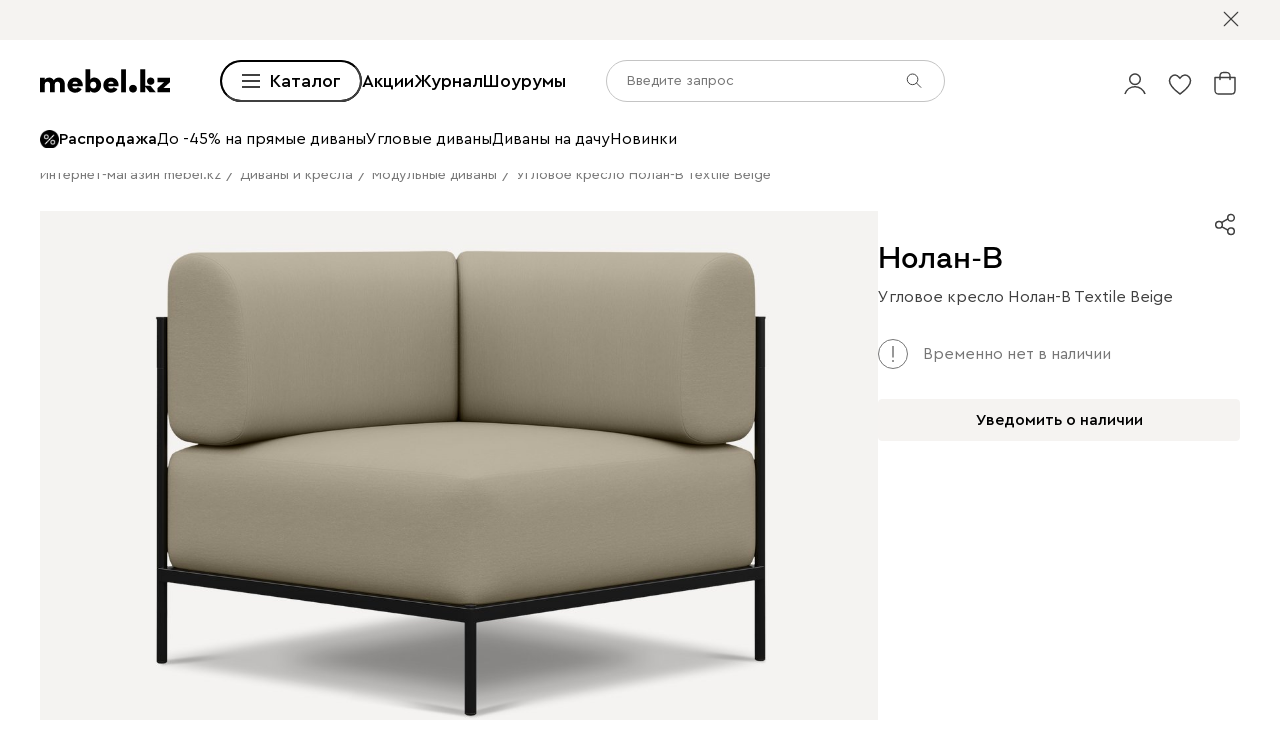

--- FILE ---
content_type: text/html; charset=utf-8
request_url: https://mebel.kz/product/uglovoe-kreslo-nolan-b-textile-beige
body_size: 85375
content:
<!DOCTYPE html><html lang="ru" prefix="og: https://ogp.me/ns#" class="__variable_1e6e6e __variable_a511a0 __variable_6c5720 __variable_3190ad"><head><meta charSet="utf-8"/><meta name="viewport" content="width=device-width, initial-scale=1, user-scalable=no"/><link rel="preload" as="image" href="https://cdn0.divan.ru/file/v1/2G0-81EVuyALcb0cWOi18HC-t_o614yRAALDMOUn70I/L21lbnVfaXRlbS81MTYwODkyLmpwZw.jpg"/><link rel="preload" as="image" href="https://cdn0.divan.ru/img/v1/aNByNI2xbAFzq492nSVYkoU2xX5dHy-GK_AUdChHKrk/t:0::0:0/pd:60:60:60:60/rs:fit:1148:720:0:1:ce:0:0/g:ce:0:0/bg:f5f3f1/q:85/czM6Ly9kaXZhbi9wcm9kdWN0LzQ3NzY2OTUucG5n.jpg"/><link rel="preload" as="image" href="https://hhw.servicecdn.ru/divan/node/website/_next/static/media/sofa.5760ade7.svg"/><link rel="stylesheet" href="https://hhw.servicecdn.ru/divan/node/website/_next/static/css/03aecd5d673eaca4.css" data-precedence="next"/><link rel="stylesheet" href="https://hhw.servicecdn.ru/divan/node/website/_next/static/css/81c6200afb82b2db.css" data-precedence="next"/><link rel="stylesheet" href="https://hhw.servicecdn.ru/divan/node/website/_next/static/css/17261e4ca66a916f.css" data-precedence="next"/><link rel="stylesheet" href="https://hhw.servicecdn.ru/divan/node/website/_next/static/css/9d3b6039fd2e08d5.css" data-precedence="next"/><link rel="stylesheet" href="https://hhw.servicecdn.ru/divan/node/website/_next/static/css/6fa01866aae8d952.css" data-precedence="next"/><link rel="stylesheet" href="https://hhw.servicecdn.ru/divan/node/website/_next/static/css/d6cc60b635d67796.css" data-precedence="next"/><link rel="stylesheet" href="https://hhw.servicecdn.ru/divan/node/website/_next/static/css/b9796eabd475ec64.css" data-precedence="next"/><link rel="stylesheet" href="https://hhw.servicecdn.ru/divan/node/website/_next/static/css/be05f26309136efa.css" data-precedence="next"/><link rel="stylesheet" href="https://hhw.servicecdn.ru/divan/node/website/_next/static/css/d7ebca59c9e937f6.css" data-precedence="next"/><link rel="stylesheet" href="https://hhw.servicecdn.ru/divan/node/website/_next/static/css/544272c152a7f626.css" data-precedence="next"/><link rel="stylesheet" href="https://hhw.servicecdn.ru/divan/node/website/_next/static/css/5ebc927728bb490c.css" data-precedence="next"/><link rel="stylesheet" href="https://hhw.servicecdn.ru/divan/node/website/_next/static/css/20f2508ff7af1d67.css" data-precedence="next"/><link rel="stylesheet" href="https://hhw.servicecdn.ru/divan/node/website/_next/static/css/a6c43705f4824046.css" data-precedence="next"/><link rel="stylesheet" href="https://hhw.servicecdn.ru/divan/node/website/_next/static/css/c426ae1e9e8340f9.css" data-precedence="next"/><link rel="stylesheet" href="https://hhw.servicecdn.ru/divan/node/website/_next/static/css/051a5be1b9369bb0.css" data-precedence="next"/><link rel="stylesheet" href="https://hhw.servicecdn.ru/divan/node/website/_next/static/css/e2f5265b03405c13.css" data-precedence="next"/><link rel="stylesheet" href="https://hhw.servicecdn.ru/divan/node/website/_next/static/css/c2f37b579090c70f.css" data-precedence="next"/><link rel="stylesheet" href="https://hhw.servicecdn.ru/divan/node/website/_next/static/css/92a09127bdf748fa.css" data-precedence="next"/><link rel="stylesheet" href="https://hhw.servicecdn.ru/divan/node/website/_next/static/css/0ce43abd84ee40b1.css" data-precedence="next"/><link rel="stylesheet" href="https://hhw.servicecdn.ru/divan/node/website/_next/static/css/7f014622d4c823df.css" data-precedence="next"/><link rel="stylesheet" href="https://hhw.servicecdn.ru/divan/node/website/_next/static/css/26c8eaa7d0d4c317.css" data-precedence="next"/><link rel="stylesheet" href="https://hhw.servicecdn.ru/divan/node/website/_next/static/css/6d85531d75041eec.css" data-precedence="next"/><link rel="stylesheet" href="https://hhw.servicecdn.ru/divan/node/website/_next/static/css/7b3713f0e1bbcc84.css" data-precedence="next"/><link rel="stylesheet" href="https://hhw.servicecdn.ru/divan/node/website/_next/static/css/e9a9808618786010.css" data-precedence="next"/><link rel="stylesheet" href="https://hhw.servicecdn.ru/divan/node/website/_next/static/css/3cf813ded194143f.css" data-precedence="next"/><link rel="stylesheet" href="https://hhw.servicecdn.ru/divan/node/website/_next/static/css/603f9b63c03e20bf.css" data-precedence="next"/><link rel="stylesheet" href="https://hhw.servicecdn.ru/divan/node/website/_next/static/css/b74d992859f6be9f.css" data-precedence="next"/><link rel="stylesheet" href="https://hhw.servicecdn.ru/divan/node/website/_next/static/css/bd004a032b872bb0.css" data-precedence="next"/><link rel="stylesheet" href="https://hhw.servicecdn.ru/divan/node/website/_next/static/css/4d0e9da0bd23dcd4.css" data-precedence="next"/><link rel="stylesheet" href="https://hhw.servicecdn.ru/divan/node/website/_next/static/css/6011e67b37aa77d5.css" data-precedence="next"/><link rel="stylesheet" href="https://hhw.servicecdn.ru/divan/node/website/_next/static/css/344ad8ff072a8cc2.css" data-precedence="next"/><link rel="stylesheet" href="https://hhw.servicecdn.ru/divan/node/website/_next/static/css/a1041d2a06b818d4.css" data-precedence="next"/><link rel="stylesheet" href="https://hhw.servicecdn.ru/divan/node/website/_next/static/css/52406f7dc52a2ee5.css" data-precedence="next"/><link rel="stylesheet" href="https://hhw.servicecdn.ru/divan/node/website/_next/static/css/ff5b9ab6803b169f.css" data-precedence="next"/><link rel="stylesheet" href="https://hhw.servicecdn.ru/divan/node/website/_next/static/css/1286b36de84d9f8d.css" data-precedence="next"/><link rel="stylesheet" href="https://hhw.servicecdn.ru/divan/node/website/_next/static/css/7fbbb399176b4a06.css" data-precedence="next"/><link rel="stylesheet" href="https://hhw.servicecdn.ru/divan/node/website/_next/static/css/f4f36c7b62ba5cdc.css" data-precedence="next"/><link rel="stylesheet" href="https://hhw.servicecdn.ru/divan/node/website/_next/static/css/2da00598d56a600a.css" data-precedence="next"/><link rel="stylesheet" href="https://hhw.servicecdn.ru/divan/node/website/_next/static/css/c3de84e3adf1ed85.css" data-precedence="next"/><link rel="stylesheet" href="https://hhw.servicecdn.ru/divan/node/website/_next/static/css/3443e778f69fa215.css" data-precedence="next"/><link rel="stylesheet" href="https://hhw.servicecdn.ru/divan/node/website/_next/static/css/8139c7fe25078dde.css" data-precedence="next"/><link rel="stylesheet" href="https://hhw.servicecdn.ru/divan/node/website/_next/static/css/7198c78925f1f912.css" data-precedence="next"/><link rel="stylesheet" href="https://hhw.servicecdn.ru/divan/node/website/_next/static/css/8c11a7a9e6755088.css" data-precedence="next"/><link rel="stylesheet" href="https://hhw.servicecdn.ru/divan/node/website/_next/static/css/d4867f1560761b1f.css" data-precedence="next"/><link rel="stylesheet" href="https://hhw.servicecdn.ru/divan/node/website/_next/static/css/9defd823b6ebfd32.css" data-precedence="next"/><link rel="stylesheet" href="https://hhw.servicecdn.ru/divan/node/website/_next/static/css/bf1d9fe556ecba9f.css" data-precedence="next"/><link href="https://hhw.servicecdn.ru/divan/node/website/_next/static/css/fa483c83aae31bc0.css" rel="stylesheet" as="style" data-precedence="dynamic"/><link href="https://hhw.servicecdn.ru/divan/node/website/_next/static/css/d4c2e94b966d991e.css" rel="stylesheet" as="style" data-precedence="dynamic"/><link href="https://hhw.servicecdn.ru/divan/node/website/_next/static/css/1eec5d70449e31bf.css" rel="stylesheet" as="style" data-precedence="dynamic"/><link href="https://hhw.servicecdn.ru/divan/node/website/_next/static/css/7eadba2500532579.css" rel="stylesheet" as="style" data-precedence="dynamic"/><link rel="preload" as="script" fetchPriority="low" href="https://hhw.servicecdn.ru/divan/node/website/_next/static/chunks/webpack-97e078f61a51e437.js"/><script src="https://hhw.servicecdn.ru/divan/node/website/_next/static/chunks/4bd1b696-5b9e38aac2ca658d.js" async=""></script><script src="https://hhw.servicecdn.ru/divan/node/website/_next/static/chunks/43817-97001a506cf42387.js" async=""></script><script src="https://hhw.servicecdn.ru/divan/node/website/_next/static/chunks/main-app-0ddf4da49fe0c1f0.js" async=""></script><script src="https://hhw.servicecdn.ru/divan/node/website/_next/static/chunks/80095-ab84324d742fec83.js" async=""></script><script src="https://hhw.servicecdn.ru/divan/node/website/_next/static/chunks/app/global-error-27f366eec80707be.js" async=""></script><script src="https://hhw.servicecdn.ru/divan/node/website/_next/static/chunks/4bc57ee3-3e397f0a5a9d2cee.js" async=""></script><script src="https://hhw.servicecdn.ru/divan/node/website/_next/static/chunks/90022-8c24f0530b4c5349.js" async=""></script><script src="https://hhw.servicecdn.ru/divan/node/website/_next/static/chunks/45345-f252452cce1332fc.js" async=""></script><script src="https://hhw.servicecdn.ru/divan/node/website/_next/static/chunks/15671-9b77a39579a59be1.js" async=""></script><script src="https://hhw.servicecdn.ru/divan/node/website/_next/static/chunks/27048-ff307ffca00b75fd.js" async=""></script><script src="https://hhw.servicecdn.ru/divan/node/website/_next/static/chunks/5951-3657bb3bcf373178.js" async=""></script><script src="https://hhw.servicecdn.ru/divan/node/website/_next/static/chunks/21591-4faff1257000dd47.js" async=""></script><script src="https://hhw.servicecdn.ru/divan/node/website/_next/static/chunks/38320-0fa762e8ec978273.js" async=""></script><script src="https://hhw.servicecdn.ru/divan/node/website/_next/static/chunks/77482-d7fed5ea4bd63568.js" async=""></script><script src="https://hhw.servicecdn.ru/divan/node/website/_next/static/chunks/86960-992b394a7817efbf.js" async=""></script><script src="https://hhw.servicecdn.ru/divan/node/website/_next/static/chunks/app/(pages)/(layout-main)/(index-page)/page-d96b380c652e412a.js" async=""></script><script src="https://hhw.servicecdn.ru/divan/node/website/_next/static/chunks/57727-9f37b3f66cc1251f.js" async=""></script><script src="https://hhw.servicecdn.ru/divan/node/website/_next/static/chunks/20444-80e668d821319be6.js" async=""></script><script src="https://hhw.servicecdn.ru/divan/node/website/_next/static/chunks/app/layout-5bfe8bbfa73d00c2.js" async=""></script><script src="https://hhw.servicecdn.ru/divan/node/website/_next/static/chunks/6832-5594a15075dc2777.js" async=""></script><script src="https://hhw.servicecdn.ru/divan/node/website/_next/static/chunks/app/error-d220e1176db72acc.js" async=""></script><script src="https://hhw.servicecdn.ru/divan/node/website/_next/static/chunks/c16f53c3-ede42b96918826a9.js" async=""></script><script src="https://hhw.servicecdn.ru/divan/node/website/_next/static/chunks/a2577473-b973169318b898a8.js" async=""></script><script src="https://hhw.servicecdn.ru/divan/node/website/_next/static/chunks/56617-d747cb80345a0d27.js" async=""></script><script src="https://hhw.servicecdn.ru/divan/node/website/_next/static/chunks/70477-6570df82f18fc99b.js" async=""></script><script src="https://hhw.servicecdn.ru/divan/node/website/_next/static/chunks/21443-2da4f9ca202cee28.js" async=""></script><script src="https://hhw.servicecdn.ru/divan/node/website/_next/static/chunks/50300-45702c5fd45c97ec.js" async=""></script><script src="https://hhw.servicecdn.ru/divan/node/website/_next/static/chunks/98562-344bcdbe5188e4be.js" async=""></script><script src="https://hhw.servicecdn.ru/divan/node/website/_next/static/chunks/84572-1d51128e9e330518.js" async=""></script><script src="https://hhw.servicecdn.ru/divan/node/website/_next/static/chunks/app/(pages)/(layout-main)/product/%5Bslug%5D/page-d2c2f9740fca1fe3.js" async=""></script><script src="https://hhw.servicecdn.ru/divan/node/website/_next/static/chunks/63924-46d9e19e50df8388.js" async=""></script><script src="https://hhw.servicecdn.ru/divan/node/website/_next/static/chunks/55584-a4db63832ab05660.js" async=""></script><script src="https://hhw.servicecdn.ru/divan/node/website/_next/static/chunks/31216-67cf8996f5fe981b.js" async=""></script><script src="https://hhw.servicecdn.ru/divan/node/website/_next/static/chunks/72194-0a5d5cbbac569e1d.js" async=""></script><script src="https://hhw.servicecdn.ru/divan/node/website/_next/static/chunks/42665-4037341b61ccfaa9.js" async=""></script><script src="https://hhw.servicecdn.ru/divan/node/website/_next/static/chunks/97037-9d907cad4e1c3945.js" async=""></script><script src="https://hhw.servicecdn.ru/divan/node/website/_next/static/chunks/app/(pages)/(layout-main)/layout-25b75a620da9906f.js" async=""></script><link rel="preload" href="https://hhw.servicecdn.ru/divan/node/website/_next/static/css/03aecd5d673eaca4.css" as="stylesheet"/><link rel="preload" href="https://hhw.servicecdn.ru/divan/node/website/_next/static/css/81c6200afb82b2db.css" as="stylesheet"/><link rel="preload" href="https://hhw.servicecdn.ru/divan/node/website/_next/static/css/17261e4ca66a916f.css" as="stylesheet"/><link rel="preload" href="https://hhw.servicecdn.ru/divan/node/website/_next/static/css/9d3b6039fd2e08d5.css" as="stylesheet"/><link rel="preload" href="https://hhw.servicecdn.ru/divan/node/website/_next/static/css/6fa01866aae8d952.css" as="stylesheet"/><link rel="preload" href="https://hhw.servicecdn.ru/divan/node/website/_next/static/css/d6cc60b635d67796.css" as="stylesheet"/><link rel="preload" href="https://hhw.servicecdn.ru/divan/node/website/_next/static/css/b9796eabd475ec64.css" as="stylesheet"/><link rel="preload" href="https://hhw.servicecdn.ru/divan/node/website/_next/static/css/be05f26309136efa.css" as="stylesheet"/><link rel="preload" href="https://hhw.servicecdn.ru/divan/node/website/_next/static/css/d7ebca59c9e937f6.css" as="stylesheet"/><link rel="preload" href="https://hhw.servicecdn.ru/divan/node/website/_next/static/css/544272c152a7f626.css" as="stylesheet"/><link rel="preload" href="https://hhw.servicecdn.ru/divan/node/website/_next/static/css/5ebc927728bb490c.css" as="stylesheet"/><link rel="preload" href="https://hhw.servicecdn.ru/divan/node/website/_next/static/css/20f2508ff7af1d67.css" as="stylesheet"/><link rel="preload" href="https://hhw.servicecdn.ru/divan/node/website/_next/static/css/a6c43705f4824046.css" as="stylesheet"/><link rel="preload" href="https://hhw.servicecdn.ru/divan/node/website/_next/static/css/c426ae1e9e8340f9.css" as="stylesheet"/><link rel="preload" href="https://hhw.servicecdn.ru/divan/node/website/_next/static/css/051a5be1b9369bb0.css" as="stylesheet"/><link rel="preload" href="https://hhw.servicecdn.ru/divan/node/website/_next/static/css/e2f5265b03405c13.css" as="stylesheet"/><link rel="preload" href="https://hhw.servicecdn.ru/divan/node/website/_next/static/css/c2f37b579090c70f.css" as="stylesheet"/><link rel="preload" href="https://hhw.servicecdn.ru/divan/node/website/_next/static/css/92a09127bdf748fa.css" as="stylesheet"/><link rel="preload" href="https://hhw.servicecdn.ru/divan/node/website/_next/static/css/0ce43abd84ee40b1.css" as="stylesheet"/><link rel="preload" href="https://hhw.servicecdn.ru/divan/node/website/_next/static/css/7f014622d4c823df.css" as="stylesheet"/><link rel="preload" href="https://hhw.servicecdn.ru/divan/node/website/_next/static/css/26c8eaa7d0d4c317.css" as="stylesheet"/><link rel="preload" href="https://hhw.servicecdn.ru/divan/node/website/_next/static/css/6d85531d75041eec.css" as="stylesheet"/><link rel="preload" href="https://hhw.servicecdn.ru/divan/node/website/_next/static/css/7b3713f0e1bbcc84.css" as="stylesheet"/><link rel="preload" href="https://hhw.servicecdn.ru/divan/node/website/_next/static/css/e9a9808618786010.css" as="stylesheet"/><link rel="preload" href="https://hhw.servicecdn.ru/divan/node/website/_next/static/css/3cf813ded194143f.css" as="stylesheet"/><link rel="preload" href="https://hhw.servicecdn.ru/divan/node/website/_next/static/css/603f9b63c03e20bf.css" as="stylesheet"/><link rel="preload" href="https://hhw.servicecdn.ru/divan/node/website/_next/static/css/b74d992859f6be9f.css" as="stylesheet"/><link rel="preload" href="https://hhw.servicecdn.ru/divan/node/website/_next/static/css/bd004a032b872bb0.css" as="stylesheet"/><link rel="preload" href="https://hhw.servicecdn.ru/divan/node/website/_next/static/css/4d0e9da0bd23dcd4.css" as="stylesheet"/><link rel="preload" href="https://hhw.servicecdn.ru/divan/node/website/_next/static/css/6011e67b37aa77d5.css" as="stylesheet"/><link rel="preload" href="https://hhw.servicecdn.ru/divan/node/website/_next/static/css/344ad8ff072a8cc2.css" as="stylesheet"/><link rel="preload" href="https://hhw.servicecdn.ru/divan/node/website/_next/static/css/a1041d2a06b818d4.css" as="stylesheet"/><link rel="preload" href="https://hhw.servicecdn.ru/divan/node/website/_next/static/css/52406f7dc52a2ee5.css" as="stylesheet"/><link rel="preload" href="https://hhw.servicecdn.ru/divan/node/website/_next/static/css/ff5b9ab6803b169f.css" as="stylesheet"/><link rel="preload" href="https://hhw.servicecdn.ru/divan/node/website/_next/static/css/1286b36de84d9f8d.css" as="stylesheet"/><link rel="preload" href="https://hhw.servicecdn.ru/divan/node/website/_next/static/css/7fbbb399176b4a06.css" as="stylesheet"/><link rel="preload" href="https://hhw.servicecdn.ru/divan/node/website/_next/static/css/f4f36c7b62ba5cdc.css" as="stylesheet"/><link rel="preload" href="https://hhw.servicecdn.ru/divan/node/website/_next/static/css/2da00598d56a600a.css" as="stylesheet"/><link rel="preload" href="https://hhw.servicecdn.ru/divan/node/website/_next/static/css/c3de84e3adf1ed85.css" as="stylesheet"/><link rel="preload" href="https://hhw.servicecdn.ru/divan/node/website/_next/static/css/3443e778f69fa215.css" as="stylesheet"/><link rel="preload" href="https://hhw.servicecdn.ru/divan/node/website/_next/static/css/8139c7fe25078dde.css" as="stylesheet"/><link rel="preload" href="https://hhw.servicecdn.ru/divan/node/website/_next/static/css/7198c78925f1f912.css" as="stylesheet"/><link rel="preload" href="https://hhw.servicecdn.ru/divan/node/website/_next/static/css/8c11a7a9e6755088.css" as="stylesheet"/><link rel="preload" href="https://hhw.servicecdn.ru/divan/node/website/_next/static/css/d4867f1560761b1f.css" as="stylesheet"/><link rel="preload" href="https://hhw.servicecdn.ru/divan/node/website/_next/static/css/9defd823b6ebfd32.css" as="stylesheet"/><link rel="preload" href="https://hhw.servicecdn.ru/divan/node/website/_next/static/css/bf1d9fe556ecba9f.css" as="stylesheet"/><link rel="preload" href="https://hhw.servicecdn.ru/divan/node/website/_next/static/chunks/86304-55d8ac9a1504104f.js" as="script" fetchPriority="low"/><link rel="preload" href="https://hhw.servicecdn.ru/divan/node/website/_next/static/chunks/33843.31e1abba9c9941f2.js" as="script" fetchPriority="low"/><link rel="preload" href="https://hhw.servicecdn.ru/divan/node/website/_next/static/chunks/76169.717eb8b569333ce6.js" as="script" fetchPriority="low"/><link rel="preload" href="https://hhw.servicecdn.ru/divan/node/website/_next/static/chunks/5654.4a764c0b418ab5af.js" as="script" fetchPriority="low"/><meta name="next-size-adjust" content=""/><meta name="sentry-trace" content="1674d821e9e5b6914733477118e2936c-415000c5ac4e7ba6"/><meta name="baggage" content="sentry-environment=production,sentry-public_key=e08d010f719d91c655fffa1410a73c2f,sentry-trace_id=1674d821e9e5b6914733477118e2936c"/><script src="https://hhw.servicecdn.ru/divan/node/website/_next/static/chunks/polyfills-42372ed130431b0a.js" noModule=""></script></head><body><div hidden=""><!--$?--><template id="B:0"></template><!--/$--></div><style>
:root {
  --bprogress-color: #0000004d;
  --bprogress-height: 4px;
  --bprogress-spinner-size: 18px;
  --bprogress-spinner-animation-duration: 400ms;
  --bprogress-spinner-border-size: 2px;
  --bprogress-box-shadow: 0 0 10px #0000004d, 0 0 5px #0000004d;
  --bprogress-z-index: 99999;
  --bprogress-spinner-top: 15px;
  --bprogress-spinner-bottom: auto;
  --bprogress-spinner-right: 15px;
  --bprogress-spinner-left: auto;
}

.bprogress {
  width: 0;
  height: 0;
  pointer-events: none;
  z-index: var(--bprogress-z-index);
}

.bprogress .bar {
  background: var(--bprogress-color);
  position: fixed;
  z-index: var(--bprogress-z-index);
  top: 0;
  left: 0;
  width: 100%;
  height: var(--bprogress-height);
}

/* Fancy blur effect */
.bprogress .peg {
  display: block;
  position: absolute;
  right: 0;
  width: 100px;
  height: 100%;
  box-shadow: var(--bprogress-box-shadow);
  opacity: 1.0;
  transform: rotate(3deg) translate(0px, -4px);
}

/* Remove these to get rid of the spinner */
.bprogress .spinner {
  display: block;
  position: fixed;
  z-index: var(--bprogress-z-index);
  top: var(--bprogress-spinner-top);
  bottom: var(--bprogress-spinner-bottom);
  right: var(--bprogress-spinner-right);
  left: var(--bprogress-spinner-left);
}

.bprogress .spinner-icon {
  width: var(--bprogress-spinner-size);
  height: var(--bprogress-spinner-size);
  box-sizing: border-box;
  border: solid var(--bprogress-spinner-border-size) transparent;
  border-top-color: var(--bprogress-color);
  border-left-color: var(--bprogress-color);
  border-radius: 50%;
  -webkit-animation: bprogress-spinner var(--bprogress-spinner-animation-duration) linear infinite;
  animation: bprogress-spinner var(--bprogress-spinner-animation-duration) linear infinite;
}

.bprogress-custom-parent {
  overflow: hidden;
  position: relative;
}

.bprogress-custom-parent .bprogress .spinner,
.bprogress-custom-parent .bprogress .bar {
  position: absolute;
}

.bprogress .indeterminate {
  position: fixed;
  top: 0;
  left: 0;
  width: 100%;
  height: var(--bprogress-height);
  overflow: hidden;
}

.bprogress .indeterminate .inc,
.bprogress .indeterminate .dec {
  position: absolute;
  top: 0;
  height: 100%;
  background-color: var(--bprogress-color);
}

.bprogress .indeterminate .inc {
  animation: bprogress-indeterminate-increase 2s infinite;
}

.bprogress .indeterminate .dec {
  animation: bprogress-indeterminate-decrease 2s 0.5s infinite;
}

@-webkit-keyframes bprogress-spinner {
  0%   { -webkit-transform: rotate(0deg); transform: rotate(0deg); }
  100% { -webkit-transform: rotate(360deg); transform: rotate(360deg); }
}

@keyframes bprogress-spinner {
  0%   { transform: rotate(0deg); }
  100% { transform: rotate(360deg); }
}

@keyframes bprogress-indeterminate-increase {
  from { left: -5%; width: 5%; }
  to { left: 130%; width: 100%; }
}

@keyframes bprogress-indeterminate-decrease {
  from { left: -80%; width: 80%; }
  to { left: 110%; width: 10%; }
}
</style><!--$--><!--/$--><div class="SSRMenuLinks_links__ygetd"><a href="/category/divany-i-kresla" class="MenuLink">Диваны и кресла</a><a href="/category/divany" class="MenuLink">Все диваны</a><a href="/category/pramye-divany" class="MenuLink">Прямые диваны</a><a href="/category/uglovye-divany" class="MenuLink">Угловые диваны</a><a href="/category/modulnye-divany" class="MenuLink">Модульные диваны</a><a href="/category/kushetki" class="MenuLink">Кушетки</a><a href="/category/divany-dlya-sna" class="MenuLink">Диваны для сна</a><a href="/category/malenkie-divany" class="MenuLink">Мини диваны</a><a href="/category/divany-dizajnerskie" class="MenuLink">Дизайнерские диваны</a><a href="/category/divany-krovati" class="MenuLink">Диваны-кровати</a><a href="/category/detskiee-divany" class="MenuLink">Детские диваны</a><a href="/category/ortopedicheskie-divany-dlya-sna" class="MenuLink">Ортопедические диваны</a><a href="/category/ofisnye-divany" class="MenuLink">Офисные диваны</a><a href="/category/rasprodazha-divanov" class="MenuLink">Распродажа диванов</a><a href="/category/kresla" class="MenuLink">Кресла</a><a href="/category/raskladnye-kresla" class="MenuLink">Раскладные кресла</a><a href="/category/ofisnye-kresla" class="MenuLink">Офисные кресла</a><a href="/category/kompyuternye-kresla-i-stulya" class="MenuLink">Компьютерные кресла</a><a href="/category/beskarkasnaya-mebel" class="MenuLink">Бескаркасная мебель</a><a href="/category/pufy" class="MenuLink">Пуфы</a><a href="/category/banketki" class="MenuLink">Банкетки</a><a href="/category/toppery-dlya-divana" class="MenuLink">Топперы для диванов</a><a href="/category/dekorativnye-podushki" class="MenuLink">Декоративные подушки</a><a href="/category/pledy" class="MenuLink">Пледы</a><a href="/category/pokryvala" class="MenuLink">Покрывала</a><a href="/category/means-for-care" class="MenuLink">Средства по уходу за обивкой</a><a href="/category/krovati-i-matrasy" class="MenuLink">Кровати и матрасы</a><a href="/category/krovati" class="MenuLink">Все кровати</a><a href="/category/myagkie-krovati" class="MenuLink">Мягкие кровати</a><a href="/category/krovati-korpusnye" class="MenuLink">Корпусные кровати</a><a href="/category/odnospalnye-krovati" class="MenuLink">Односпальные кровати</a><a href="/category/krovati-dvuspalnye" class="MenuLink">Двуспальные кровати</a><a href="/category/krovati-s-podemnym-mekhanizmom" class="MenuLink">Кровати с подъемным механизмом</a><a href="/category/detskie-krovati" class="MenuLink">Детские кровати</a><a href="/category/matrasy" class="MenuLink">Все матрасы</a><a href="/category/zhestkie-matrasy" class="MenuLink">Матрасы жесткие</a><a href="/category/matrasy-srednej-zhestkosti" class="MenuLink">Средней жесткости</a><a href="/category/myagkie-matrasy" class="MenuLink">Мягкие матрасы</a><a href="/category/raznostoronnie-matrasy" class="MenuLink">Разносторонние матрасы</a><a href="/category/bespruzhinnye-matrasy" class="MenuLink">Беспружинные матрасы</a><a href="/category/pruzhinnye-matrasy" class="MenuLink">Пружинные матрасы</a><a href="/category/detskie-matrasy" class="MenuLink">Детские матрасы</a><a href="/sleeper" class="MenuLink">Sleeper</a><a href="/category/komody" class="MenuLink">Комоды</a><a href="/category/prikrovatnye-tumby" class="MenuLink">Прикроватные тумбы</a><a href="/category/tualetnye-stoliki" class="MenuLink">Туалетные столики</a><a href="/category/banketki" class="MenuLink">Банкетки</a><a href="/category/pufy" class="MenuLink">Пуфы</a><a href="/category/pokryvala" class="MenuLink">Покрывала</a><a href="/category/podushki" class="MenuLink">Подушки</a><a href="/category/odeala" class="MenuLink">Одеяла</a><a href="/category/toppery-i-namatrasniki" class="MenuLink">Топперы</a><a href="/category/zashchitnye-chekhly" class="MenuLink">Защитные чехлы для матрасов</a><a href="/category/postelnoe-bele" class="MenuLink">Постельное белье</a><a href="/category/skafy-i-stellazi" class="MenuLink">Шкафы и стеллажи</a><a href="/category/shkafy" class="MenuLink">Шкафы</a><a href="/category/stellazhi" class="MenuLink">Стеллажи</a><a href="/category/polki" class="MenuLink">Полки</a><a href="/category/prihozie" class="MenuLink">Прихожие</a><a href="/category/garderobnye-sistemy" class="MenuLink">Гардеробные системы</a><a href="/category/detskie-stellazi" class="MenuLink">Детские стеллажи </a><a href="/category/detskie-polki" class="MenuLink">Детские полки</a><a href="/category/komody" class="MenuLink">Комоды </a><a href="/category/tumby" class="MenuLink">Тумбы</a><a href="/category/vesalki" class="MenuLink">Вешалки </a><a href="/category/shkafy-v-detskuju" class="MenuLink">Детские шкафы</a><a href="/category/komody-dlya-detskih-veshchej" class="MenuLink">Детские комоды</a><a href="/category/modulnye-gostinye" class="MenuLink">Модульные гостиные</a><a href="/category/tv-tumby" class="MenuLink">Тумбы для ТВ</a><a href="/category/shkafy" class="MenuLink">Все шкафы</a><a href="/category/raspasnye-skafy" class="MenuLink">Распашные шкафы</a><a href="/category/shkafy-kupe" class="MenuLink">Шкафы-купе</a><a href="/category/uglovye-skafy" class="MenuLink">Угловые шкафы</a><a href="/category/vitriny" class="MenuLink">Витрины</a><a href="/category/knizhnye-shkafy" class="MenuLink">Книжные шкафы</a><a href="/category/shkafy-v-detskuju" class="MenuLink">Детские шкафы</a><a href="/category/komody-i-tumby" class="MenuLink">Комоды и тумбы</a><a href="/category/komody" class="MenuLink">Все комоды</a><a href="/category/uzkie-komody" class="MenuLink">Узкие комоды</a><a href="/category/shirokie-komody" class="MenuLink">Широкие комоды</a><a href="/category/komody-dlya-detskih-veshchej" class="MenuLink">Детские комоды</a><a href="/category/tumby" class="MenuLink">Все тумбы</a><a href="/category/tumby-dlya-obuvi" class="MenuLink">Тумбы для обуви</a><a href="/category/detskie-tumby" class="MenuLink">Детские тумбы</a><a href="/category/podvesnye-tumby" class="MenuLink">Подвесные тумбы</a><a href="/category/obuvnicy" class="MenuLink">Обувницы</a><a href="/category/stoly-i-stulya" class="MenuLink">Столы и стулья</a><a href="/category/stoly" class="MenuLink">Все столы</a><a href="/category/kuhonnye-stoly" class="MenuLink">Обеденные столы</a><a href="/category/stoly-raskladnye" class="MenuLink">Раскладные столы</a><a href="/category/zurnalnye-stoliki" class="MenuLink">Журнальные столики</a><a href="/category/detskie-stoly" class="MenuLink">Детские столы</a><a href="/category/stulja" class="MenuLink">Все стулья</a><a href="/category/stulya" class="MenuLink">Кухонные стулья</a><a href="/category/derevyannye-stulya" class="MenuLink">Деревянные стулья</a><a href="/category/magkie-stulay" class="MenuLink">Мягкие стулья</a><a href="/category/plastikovye-stula" class="MenuLink">Пластиковые стулья</a><a href="/category/barnye-stulay" class="MenuLink">Барные стулья</a><a href="/category/stulya-detskie" class="MenuLink">Детские стулья</a><a href="/category/domashnij-ofis" class="MenuLink">Домашний офис</a><a href="/category/stoly-pismennye-i-kompyuternye" class="MenuLink">Рабочие столы</a><a href="/category/kompyuternye-kresla-i-stulya" class="MenuLink">Компьютерные кресла</a><a href="/category/stoly-transformery" class="MenuLink">Столы трансформеры</a><a href="/category/detskie-krovati" class="MenuLink">Детские кровати</a><a href="/category/detskie-matrasy" class="MenuLink">Детские матрасы</a><a href="/category/detskaya-komnata" class="MenuLink">Модульные детские</a><a href="/category/shkafy-v-detskuju" class="MenuLink">Детские шкафы</a><a href="/category/stellazhi-dlya-igrushek" class="MenuLink">Детские стеллажи</a><a href="/category/komody-dlya-detskih-veshchej" class="MenuLink">Детские комоды</a><a href="/category/detskiee-divany" class="MenuLink">Детские диваны</a><a href="/category/detskie-tumby" class="MenuLink">Детские тумбы</a><a href="/category/detskie-stoly" class="MenuLink">Детские столы</a><a href="/category/stulya-detskie" class="MenuLink">Детские стулья</a><a href="/category/detskie-polki" class="MenuLink">Детские полки</a><a href="/category/stoly-pismennye-i-kompyuternye" class="MenuLink">Столы</a><a href="/category/kompyuternye-kresla-i-stulya" class="MenuLink">Компьютерные кресла</a><a href="/category/organayzery" class="MenuLink">Органайзеры</a><a href="/category/nastolnye-lampy" class="MenuLink">Настольные лампы</a><a href="/category/postery" class="MenuLink">Постеры</a><a href="/category/kovry-v-detskuyu-komnatu" class="MenuLink">Ковры детские</a><a href="/category/detskiy-tekstil" class="MenuLink">Детский текстиль</a><a href="/category/kovry-i-tekstil" class="MenuLink">Ковры и текстиль</a><a href="/category/kovry" class="MenuLink">Все ковры</a><a href="/category/kovry-s-legkoj-cistkoj" class="MenuLink">Ковры с легкой чисткой</a><a href="/category/kovry-s-printom" class="MenuLink">Ковры с принтом</a><a href="/category/odnotonnye-kovry" class="MenuLink">Однотонные ковры</a><a href="/category/vintazhnye-kovry" class="MenuLink">Ковры в винтажном стиле</a><a href="/category/kovry-v-stile-boho" class="MenuLink">Ковры в стиле бохо</a><a href="/category/kovry-v-detskuyu-komnatu" class="MenuLink">Детские ковры</a><a href="/category/kovry-dlya-dachi" class="MenuLink">Ковры для дачи</a><a href="/category/tekstil-dlya-doma" class="MenuLink">Текстиль для дома</a><a href="/category/pledy" class="MenuLink">Пледы</a><a href="/category/detskiy-tekstil" class="MenuLink">Детский текстиль</a><a href="/category/podushki-dlya-sna" class="MenuLink">Подушки для сна</a><a href="/category/postelnoe-bele" class="MenuLink">Постельное белье</a><a href="/category/kovry-i-tekstil-dlya-ulitsy" class="MenuLink">Ковры и текстиль для улицы</a><a href="/category/svet" class="MenuLink">Освещение</a><a href="/category/potolocnye-svetilniki" class="MenuLink">Потолочные светильники</a><a href="/category/podvesnye-svetilniki" class="MenuLink">Подвесные светильники</a><a href="/category/lyustry" class="MenuLink">Люстры</a><a href="/category/bra" class="MenuLink">Бра</a><a href="/category/torshery" class="MenuLink">Торшеры</a><a href="/category/nastolnye-lampy" class="MenuLink">Настольные лампы</a><a href="/category/ofisnye-nastolnye-lampy" class="MenuLink">Офисные настольные лампы</a><a href="/category/dekorativnye-nastolnye-lampy" class="MenuLink">Декоративные настольные лампы</a><a href="/category/ulichnye-svetilniki" class="MenuLink">Уличные светильники</a><a href="/category/nastennye-ulichnye-svetilniki" class="MenuLink">Настенные уличные светильники</a><a href="/category/dekor" class="MenuLink">Декор</a><a href="/category/postery" class="MenuLink">Постеры</a><a href="/category/kartiny" class="MenuLink">Картины</a><a href="/category/panno" class="MenuLink">Панно</a><a href="/category/zerkala" class="MenuLink">Зеркала</a><a href="/category/organayzery" class="MenuLink">Органайзеры</a><a href="/category/dekorativnye-nastolnye-lampy" class="MenuLink">Декоративные настольные лампы</a><a href="/category/dekorativnye-poduski" class="MenuLink">Декоративные подушки</a><a href="/category/pledy" class="MenuLink">Пледы</a><a href="/category/pokryvala" class="MenuLink">Покрывала</a><a href="/category/toppery-dlya-divana" class="MenuLink">Топперы для диванов</a><a href="/category/sad-i-dacha" class="MenuLink">Сад и дача</a><a href="/category/sadovaya-mebel" class="MenuLink">Садовая мебель</a><a href="/category/sadovye-divany" class="MenuLink">Садовые диваны</a><a href="/category/sadovye-kresla" class="MenuLink">Садовые кресла</a><a href="/category/sadovye-stoly" class="MenuLink">Садовые столы</a><a href="/category/sadovye-stula" class="MenuLink">Садовые стулья</a><a href="/category/mebel-dla-otdyha" class="MenuLink">Мебель для отдыха</a><a href="/category/sezlongi" class="MenuLink">Шезлонги</a><a href="/category/kovry-i-tekstil-dlya-ulitsy" class="MenuLink">Ковры и текстиль для улицы</a><a href="/category/mebel-iz-rotanga" class="MenuLink">Мебель из ротанга</a><a href="/category/ulichnye-svetilniki" class="MenuLink">Уличные светильники</a><a href="/category/nastennye-ulichnye-svetilniki" class="MenuLink">Настенные уличные светильники</a><a href="/catalog/room" class="MenuLink">Комнаты</a><a href="/category/mebel-dla-gostinoj" class="MenuLink">Гостиная</a><a href="/category/divany-i-kresla" class="MenuLink">Диваны и кресла</a><a href="/category/modulnye-divany" class="MenuLink">Модульные диваны</a><a href="/category/malenkie-divany" class="MenuLink">Мини-диваны</a><a href="/category/modulnye-gostinye" class="MenuLink">Модульные гостиные</a><a href="/category/skafy-i-stellazi" class="MenuLink">Шкафы и стеллажи</a><a href="/category/vitriny" class="MenuLink">Витрины</a><a href="/category/tv-tumby" class="MenuLink">Тумбы для ТВ</a><a href="/category/zurnalnye-stoliki" class="MenuLink">Журнальные столики</a><a href="/category/dekorativnye-podushki" class="MenuLink">Декоративные подушки</a><a href="/category/pledy-i-pokryvala" class="MenuLink">Пледы и покрывала</a><a href="/category/kovry" class="MenuLink">Ковры</a><a href="/category/svet" class="MenuLink">Освещение</a><a href="/category/mebel-dla-spalni" class="MenuLink">Спальня</a><a href="/category/krovati" class="MenuLink">Кровати</a><a href="/category/banketki" class="MenuLink">Банкетки</a><a href="/category/shkafy" class="MenuLink">Шкафы</a><a href="/category/garnitury" class="MenuLink">Модульные спальни</a><a href="/category/prikrovatnye-tumby" class="MenuLink">Прикроватные тумбы</a><a href="/category/komody" class="MenuLink">Комоды</a><a href="/category/matrasy" class="MenuLink">Матрасы</a><a href="/category/podushki" class="MenuLink">Подушки </a><a href="/category/odeala" class="MenuLink">Одеяла</a><a href="/category/pokryvala" class="MenuLink">Покрывала</a><a href="/category/postelnoe-bele" class="MenuLink">Постельное белье</a><a href="/category/svet" class="MenuLink">Освещение</a><a href="/category/mebel-dla-prihozej" class="MenuLink">Прихожая</a><a href="/category/raspasnye-skafy" class="MenuLink">Распашные шкафы</a><a href="/category/uglovye-skafy" class="MenuLink">Угловые шкафы</a><a href="/category/shkafy-kupe" class="MenuLink">Шкафы-купе</a><a href="/category/garderobnye-sistemy" class="MenuLink">Гардеробные</a><a href="/category/prihozie" class="MenuLink">Прихожие</a><a href="/category/vesalki" class="MenuLink">Вешалки </a><a href="/category/obuvnicy" class="MenuLink">Тумбы для обуви</a><a href="/category/komody" class="MenuLink">Комоды</a><a href="/category/pufy-v-prihozhuju" class="MenuLink">Пуфы для прихожей</a><a href="/category/banketki" class="MenuLink">Банкетки</a><a href="/category/zerkala" class="MenuLink">Зеркала</a><a href="/category/svet" class="MenuLink">Освещение</a><a href="/category/domashnij-kabinet" class="MenuLink">Кабинет</a><a href="/category/stoly-pismennye-i-kompyuternye" class="MenuLink">Рабочие столы</a><a href="/category/kompyuternye-kresla" class="MenuLink">Компьютерные кресла</a><a href="/category/ofisnye-divany" class="MenuLink">Офисные диваны</a><a href="/category/ofisnye-kresla" class="MenuLink">Офисные кресла</a><a href="/category/knizhnye-shkafy" class="MenuLink">Книжные шкафы</a><a href="/category/stellazhi" class="MenuLink">Стеллажи</a><a href="/category/polki" class="MenuLink">Полки</a><a href="/category/vitriny" class="MenuLink">Витрины</a><a href="/category/shkafy-tumby" class="MenuLink">Тумбы</a><a href="/category/kovry" class="MenuLink">Ковры</a><a href="/category/svet" class="MenuLink">Освещение</a><a href="/category/organayzery" class="MenuLink">Органайзеры</a><a href="/category/studia" class="MenuLink">Студия</a><a href="/category/divany-i-kresla" class="MenuLink">Диваны и кресла</a><a href="/category/malenkie-divany" class="MenuLink">Мини-диваны</a><a href="/category/skafy-i-stellazi" class="MenuLink">Шкафы и стеллажи</a><a href="/category/komody-i-tumby" class="MenuLink">Комоды и тумбы</a><a href="/category/zurnalnye-stoliki" class="MenuLink">Журнальные столики</a><a href="/category/mebel-dla-prihozej" class="MenuLink">Мебель для прихожей</a><a href="/category/kuhonnye-stoly" class="MenuLink">Обеденные столы</a><a href="/category/stulya" class="MenuLink">Кухонные стулья</a><a href="/category/kovry" class="MenuLink">Ковры</a><a href="/category/dekorativnye-poduski" class="MenuLink">Декоративные подушки</a><a href="/category/pledy-i-pokryvala" class="MenuLink">Пледы и покрывала</a><a href="/category/svet" class="MenuLink">Освещение</a><a href="/category/mebel-dla-kuhni" class="MenuLink">Кухня</a><a href="/category/kuhonnye-stoly" class="MenuLink">Обеденные столы</a><a href="/category/stulya" class="MenuLink">Кухонные стулья</a><a href="/category/barnaya-mebel" class="MenuLink">Барная мебель</a><a href="/category/malenkie-divany" class="MenuLink">Мини-диваны</a><a href="/category/kushetki" class="MenuLink">Кушетки</a><a href="/category/vitriny" class="MenuLink">Витрины</a><a href="/category/stellazhi" class="MenuLink">Стеллажи </a><a href="/category/polki" class="MenuLink">Полки</a><a href="/category/svet" class="MenuLink">Освещение</a><a href="/category/mebel-dla-detskoj" class="MenuLink">Детская</a><a href="/category/detskiee-divany" class="MenuLink">Детские диваны</a><a href="/category/detskie-krovati" class="MenuLink">Детские кровати </a><a href="/category/shkafy-v-detskuju" class="MenuLink">Детские шкафы</a><a href="/category/stellazhi-dlya-igrushek" class="MenuLink">Детские стеллажи</a><a href="/category/komody-dlya-detskih-veshchej" class="MenuLink">Детские комоды</a><a href="/category/detskie-stoly" class="MenuLink">Детские столы</a><a href="/category/stulya-detskie" class="MenuLink">Детские стулья </a><a href="/category/detskaya-komnata" class="MenuLink">Модульные детские</a><a href="/category/detskie-matrasy" class="MenuLink">Детские матрасы  </a><a href="/category/dekorativnye-poduski" class="MenuLink">Декоративные подушки</a><a href="/category/pokryvala" class="MenuLink">Покрывала</a><a href="/category/svet" class="MenuLink">Освещение</a><a href="/category/sad-i-dacha" class="MenuLink">Сад и дача</a><a href="/category/sadovye-divany" class="MenuLink">Садовые диваны</a><a href="/category/sadovye-kresla" class="MenuLink">Садовые кресла</a><a href="/category/sadovye-stoly" class="MenuLink">Садовые столы</a><a href="/category/sadovye-stula" class="MenuLink">Садовые стулья</a><a href="/category/mebel-dla-otdyha" class="MenuLink">Мебель для отдыха</a><a href="/category/mebel-iz-rotanga" class="MenuLink">Мебель из ротанга</a><a href="/category/ulichnye-svetilniki" class="MenuLink">Уличные светильники</a><a href="/category/kovry-i-tekstil-dlya-ulitsy" class="MenuLink">Ковры и текстиль для улицы</a><a href="/category/promo-new" class="MenuLink">Новинки</a></div><header class="Header_header__I_2ae"><div class="ToplineMenu_topline__GM61B Header_topline__rZ1KK"><div class="ToplineMenu_container__g6qhE main"><div class="ToplineMenu_content__IAKeV"><div class="MenuLeft_mainWrapper__x_30f ToplineMenu_menuLink__1kXzj"><span data-testid="region-selector" class="Link_link__vxTjn Link_underlined__NKvTj MenuLeft_menuItem__Ce61O"><div class="MenuLeft_locationIconWrapper__TA58A"><svg class="MenuLeft_locationIcon__paWKc" width="16" height="15" viewBox="0 0 16 15" fill="none" xmlns="http://www.w3.org/2000/svg"><path d="M7.01681 8.84041C6.97107 8.66552 6.83448 8.52893 6.65959 8.48319L1.15904 7.04459C1.07452 6.95948 1 6.80695 1 6.63988C1 6.555 1.01978 6.50303 1.04531 6.46475C1.07204 6.42465 1.12421 6.37145 1.23011 6.3168L14.4894 0.548167C14.4975 0.544624 14.5056 0.540864 14.5135 0.536893C14.6396 0.473845 14.7563 0.487471 14.8844 0.615606L15.2363 0.263682L14.8844 0.615606C15.0125 0.74374 15.0262 0.860404 14.9631 0.986501C14.9591 0.994444 14.9554 1.00249 14.9518 1.01064L9.18364 14.2689C9.10601 14.4149 8.95313 14.5 8.77394 14.5C8.64539 14.5 8.54408 14.4528 8.4578 14.3501L7.01681 8.84041Z" stroke="currentColor" stroke-linejoin="round"></path></svg></div><span data-text="Алматы" class="ui-Rwedw MenuLeft_text__XBmT2">Алматы</span><svg class="MenuLeft_arrow__jUMR_" width="10" height="15" viewBox="0 0 10 15" fill="none" xmlns="http://www.w3.org/2000/svg"><path d="M2 13L8 7.5L2 2" stroke="currentColor"></path></svg></span><span class="Link_link__vxTjn MenuLeft_menuItem__Ce61O"><div class="FeedbackPhone_phoneWrapper__D7jnY FeedbackPhone_viewPrimary__724wq FeedbackPhone_sizeXS__IyPoG MenuLeft_text__XBmT2"><a tabindex="0" class="Link_link__vxTjn Tel PhoneNumber_phoneNumber__8VGAm FeedbackPhone_phone__sC5_I calltouch_phone" rel="noopener noreferrer" target="_blank" href="tel:+77750300430"><span>+7 (775) 030-04-30</span></a></div><svg class="MenuLeft_arrow__jUMR_" width="10" height="15" viewBox="0 0 10 15" fill="none" xmlns="http://www.w3.org/2000/svg"><path d="M2 13L8 7.5L2 2" stroke="currentColor"></path></svg></span></div><div class="MenuRight_mainWrapper__qJ8Hq ToplineMenu_menuLink__1kXzj"><div class="LanguageSwitch_container__98vbt"><div class="LanguageSwitch_langSwitch__AgZ7z"><span data-text="Выберите язык" class="ui-Rwedw LanguageSwitch_titleText__nPTIS">Выберите язык</span><div class="LangItem_langItem__M3RHF LangItem_selected___GuSZ LanguageSwitch_title__qtTUD"><span class="LangItem_image__jEZMM" style="background-image:url(https://hhw.servicecdn.ru/divan/node/website/_next/static/media/ru.6d0c1fc7.svg)"></span><span class="LangItem_title__ID664">RU</span></div><svg class="LanguageSwitch_iconArrow__C6JVm" width="10" height="15" viewBox="0 0 10 15" fill="none" xmlns="http://www.w3.org/2000/svg"><path d="M2 13L8 7.5L2 2" stroke="currentColor"></path></svg></div></div><div class="MenuRight_menuItem__TJdwg"><div><span class="Link_link__vxTjn Item_link__JYr8V"><span data-text="Покупателям" class="ui-Rwedw Item_menuName__0K18U">Покупателям</span><svg class="Item_arrow__97rkh" width="10" height="15" viewBox="0 0 10 15" fill="none" xmlns="http://www.w3.org/2000/svg"><path d="M2 13L8 7.5L2 2" stroke="currentColor"></path></svg></span></div></div><div class="MenuRight_menuItem__TJdwg"><a tabindex="0" class="Link_link__vxTjn Item_link__JYr8V MenuLink" href="/site/mebel-club"><span data-text="Бонусы Mebel.Club" class="ui-Rwedw Item_menuName__0K18U">Бонусы Mebel.Club</span></a></div><div class="MenuRight_menuItem__TJdwg"><a tabindex="0" class="Link_link__vxTjn Item_link__JYr8V MenuLink" href="/b2b"><span data-text="Для бизнеса" class="ui-Rwedw Item_menuName__0K18U">Для бизнеса</span></a></div></div></div><div class="ui-2E5Bz ui-Vwshy ui-WF3Zd ToplineMenu_close__RRL8r"><svg width="24" height="24" viewBox="0 0 24 24" fill="none" xmlns="http://www.w3.org/2000/svg" class="ui-9F9ST"><path d="M3.00035 21L21 3M20.9996 21L3 3" stroke="currentColor" stroke-width="1.5" stroke-miterlimit="10" stroke-linecap="round"></path></svg></div></div></div><div class="HeaderDesktop_header__hNaj8"><div class="HeaderDesktop_firstLevel__d7PNx main"><div class="HeaderDesktop_headerIn__X98b2"><div class="HeaderDesktop_maxWidth__KvU6s"><div class="HeaderDesktop_wrapperLogotype__gap_d"><a data-testid="logo-link" tabindex="0" class="Link_link__vxTjn HeaderDesktop_slider__qznRy" href="/"><div><div class="LogotypeRedesign_logotypeWrapper__B12Pf"><div class="LogotypeRedesign_logo___F_Dq LogotypeRedesign_logoKz__mtnGv LogotypeRedesign_miniLogoOnMobile__wE_x_"></div></div></div></a></div><nav class="FirstLevelNav_nav__gX4eD"><button tabindex="0" data-testid="catalog-button" class="ui-oyu-F ui-niVbG ui-9Cenp FirstLevelNav_menuButton__ZxtuI FirstLevelNav_burgerButton__atbDK" type="button"><div class="FirstLevelNav_menuIcon__IBsy9"><svg class="FirstLevelNav_menuIconItem__k7U5y" width="18" height="2" viewBox="0 0 18 2" fill="none" xmlns="http://www.w3.org/2000/svg"><path d="M18 1H0" stroke="black" stroke-width="1.5" stroke-miterlimit="10"></path></svg><svg class="FirstLevelNav_menuIconItem__k7U5y" width="18" height="2" viewBox="0 0 18 2" fill="none" xmlns="http://www.w3.org/2000/svg"><path d="M18 1H0" stroke="black" stroke-width="1.5" stroke-miterlimit="10"></path></svg><svg class="FirstLevelNav_menuIconItem__k7U5y" width="18" height="2" viewBox="0 0 18 2" fill="none" xmlns="http://www.w3.org/2000/svg"><path d="M18 1H0" stroke="black" stroke-width="1.5" stroke-miterlimit="10"></path></svg></div>Каталог</button><a tabindex="0" class="Link_link__vxTjn FirstLevelNav_linkWrapper__I1Fq7 MenuLink" href="/akcii-skidki"><span class="FirstLevelNav_link__Bteaw">Акции</span></a><a tabindex="0" class="Link_link__vxTjn FirstLevelNav_linkWrapper__I1Fq7 MenuLink" href="/idei-i-trendy"><span class="FirstLevelNav_link__Bteaw">Журнал</span></a><a tabindex="0" class="Link_link__vxTjn FirstLevelNav_linkWrapper__I1Fq7 MenuLink" href="/site/showroom"><span class="FirstLevelNav_link__Bteaw">Шоурумы</span></a></nav><div itemScope="" itemType="https://schema.org/WebSite" class="HeaderDesktop_search__t5yKl"><meta itemProp="url" content="https://mebel.kz"/><form itemProp="potentialAction" itemScope="" itemType="https://schema.org/SearchAction" method="POST"><meta itemProp="target" content="https://mebel.kz/search?ProductSearch[name]={search}"/><div class="wrapper input InputSearch_input__2TVGt InputSearch_overrider__8VQyf"><div class="field" data-testid="inputDiv"><input itemProp="query-input" type="input" autoComplete="off" class="control" placeholder="Введите запрос" role="input" name="search" value=""/><div class="InputSearch_inputActions__ZpLrU"><div class="InputSearch_closed__jot0a"><div class="InputSearch_icon__qWk3e"><svg class="InputSearch_searchIcon__vqI6z" width="30" height="30" viewBox="0 0 30 30" xmlns="http://www.w3.org/2000/svg"><line x1="18.6963" y1="17.9697" x2="25.6963" y2="24.9697" stroke-width="1.5" stroke="currentColor"></line><circle cx="12.834" cy="12.5" r="8" stroke-width="1.5" stroke="currentColor" fill="transparent"></circle></svg></div></div><div class="InputSearch_opened__Gob2V"><div class="InputSearch_icon__qWk3e"><svg class="InputSearch_closeIcon__xNJIs" width="12" height="12" viewBox="0 0 12 12" fill="none" xmlns="http://www.w3.org/2000/svg"><path d="M1 1.00019L11 11M1 10.9998L11 1" stroke="currentColor" stroke-miterlimit="10"></path></svg></div><button tabindex="0" class="ui-oyu-F ui-X3C9N ui-8R7U2 InputSearch_searchButton__SbZPX" type="submit" disabled=""><span class="ui-An69V">Найти</span></button></div></div></div></div></form></div></div><div class="HeaderDesktop_right__htp90"><div class="UserMenu_list__D2ov9 HeaderDesktop_userMenu__Rp2Lk"><div aria-label="Личный кабинет" data-testid="profile-menu-item" data-state="unauthorized" role="button" class="UserMenu_userMenuItem__btHtA"><svg class="ui-l5b2b UserMenu_icon__rlBE3" width="30" height="30" viewBox="0 0 30 30" xmlns="http://www.w3.org/2000/svg"><path class="ui-tqQlT" d="M15.0002 16.4854C17.9002 16.4854 20.3002 14.1553 20.3002 11.2427C20.3002 8.33009 17.9002 6 15.0002 6C12.1002 6 9.7002 8.33009 9.7002 11.2427C9.7002 14.0582 12.1002 16.4854 15.0002 16.4854Z" stroke-width="1.5" stroke-miterlimit="10" stroke-linecap="round" stroke-linejoin="round"></path><path class="ui-YJ7cz" d="M25 26C23.7 21.8253 19.6 18.7185 15 18.7185C10.3 18.7185 6.3 21.7282 5 26" stroke-width="1.5" stroke-miterlimit="10" stroke-linejoin="round"></path></svg></div><a aria-label="Избранное" role="button" data-testid="favorites" tabindex="0" class="Link_link__vxTjn UserMenu_userMenuItem__btHtA UserMenu_favorites__uZSHr" href="/favorites"><svg class="ui-FCp4R UserMenu_icon__rlBE3" width="30" height="30" viewBox="0 0 30 30" xmlns="http://www.w3.org/2000/svg"><path d="M10.1462 7C6.67925 7 4.5 10.1959 4.5 12.7732C4.5 18.4433 10.6415 22.701 15 26C19.3585 22.701 25.5 18.4433 25.5 12.7732C25.5 10.1959 23.3208 7 19.8538 7C17.8726 7 16.1887 8.64952 15 10.1959C13.7123 8.64952 12.1274 7 10.1462 7Z" stroke-width="1.5" stroke-miterlimit="10" class="ui-Ej-QX"></path></svg></a><a aria-label="Корзина" data-testid="order" role="button" tabindex="0" class="Link_link__vxTjn UserMenu_userMenuItem__btHtA" href="/order/check"><svg class="UserMenu_icon__rlBE3 UserMenu_basket__2_zn4" width="22" height="22" viewBox="0 0 22 22" fill="none" xmlns="http://www.w3.org/2000/svg"><path d="M7.33203 8.43314L7.33203 5.82796C7.33203 4.24847 8.50536 3.2998 9.8987 3.2998H12.0987C13.5654 3.2998 14.6654 4.24847 14.6654 5.82796V8.43314" stroke="currentColor" stroke-miterlimit="10" stroke-linecap="round" stroke-linejoin="round"></path><path class="" d="M18.3328 6.96631H3.66602V16.2797C3.66602 17.7662 4.62899 19.0297 5.88826 19.0297H16.1106C17.3699 19.0297 18.3328 17.8405 18.3328 16.2797V6.96631Z" stroke="currentColor" stroke-miterlimit="10" stroke-linecap="round" stroke-linejoin="round"></path></svg></a></div></div></div></div><div class="HeaderDesktop_secondLevel__75DKE"><div class="HeaderDesktop_secondLevelContainer__1x_rN main"><div class="SecondLevelNav_nav__4DJDO"><div class="SecondLevelItem_item__vZ_Ma SecondLevelItem_fatty__wlVEh SecondLevelItem_viewHybrid__wXGW4"><a tabindex="0" class="Link_link__vxTjn SecondLevelItem_title__0fQ8p MenuLink" target="_self" href="/category/offer-skidki-prihodyat"><img src="https://cdn0.divan.ru/file/v1/2G0-81EVuyALcb0cWOi18HC-t_o614yRAALDMOUn70I/L21lbnVfaXRlbS81MTYwODkyLmpwZw.jpg" class="SecondLevelItem_icon__alvKG" style="width:19px;height:19px"/><span class="SecondLevelItem_name__IFBbN">Распродажа</span></a></div><div class="SecondLevelItem_item__vZ_Ma"><span class="Link_link__vxTjn SecondLevelItem_title__0fQ8p MenuLink"><span class="SecondLevelItem_name__IFBbN">До -45% на прямые диваны</span></span></div><div class="SecondLevelItem_item__vZ_Ma"><span class="Link_link__vxTjn SecondLevelItem_title__0fQ8p MenuLink"><span class="SecondLevelItem_name__IFBbN">Угловые диваны</span></span></div><div class="SecondLevelItem_item__vZ_Ma"><span class="Link_link__vxTjn SecondLevelItem_title__0fQ8p MenuLink"><span class="SecondLevelItem_name__IFBbN">Диваны на дачу</span></span></div><div class="SecondLevelItem_item__vZ_Ma"><a tabindex="0" class="Link_link__vxTjn SecondLevelItem_title__0fQ8p MenuLink" target="_blank" href="/category/promo-new"><span class="SecondLevelItem_name__IFBbN">Новинки</span></a></div></div></div></div></div></header><div class="Header_compensation__lAJZt" style="height:165px"></div><div class="PageProduct_page__FgitP PageProduct_viewDefault__qVxdV" data-testid="page-product"><section class="main Main_main__oJmAO PageProduct_main__Qm1cC" itemScope="" itemType="http://schema.org/Product"><nav class="ui-3lw4J Main_breadcrumbs__Vlssc Main_outer__gMDGZ"><div class="ui-cpjbq"><a tabindex="0" class="Link_link__vxTjn Link_secondary__XPo3S ui-KqEsA BreadcrumbLink" href="/"><span>Интернет-магазин mebel.kz</span></a><div class="ui-mGltE">/</div></div><div class="ui-cpjbq"><a tabindex="0" class="Link_link__vxTjn Link_secondary__XPo3S ui-KqEsA BreadcrumbLink" href="/category/divany-i-kresla"><span>Диваны и кресла</span></a><div class="ui-mGltE">/</div></div><div class="ui-cpjbq"><a tabindex="0" class="Link_link__vxTjn Link_secondary__XPo3S ui-KqEsA BreadcrumbLink" href="/category/modulnye-divany"><span>Модульные диваны</span></a><div class="ui-mGltE">/</div></div><div class="ui-cpjbq"><span class="ui-OCRn7 BreadcrumbLink">Угловое кресло Нолан-B Textile Beige</span></div></nav><script type="application/ld+json">{"@context":"https://schema.org/","@type":"BreadcrumbList","itemListElement":[{"@type":"ListItem","position":1,"name":"🏠 Интернет-магазин mebel.kz","item":"https://mebel.kz/"},{"@type":"ListItem","position":2,"name":"🛋️ Диваны и кресла","item":"https://mebel.kz/category/divany-i-kresla"},{"@type":"ListItem","position":3,"name":"🛋️ Модульные диваны","item":"https://mebel.kz/category/modulnye-divany"},{"@type":"ListItem","position":4,"name":"✔️ Угловое кресло Нолан-B Textile Beige","item":""}]}</script><div class="Layout_grid__jh7sC Main_mainContent__SULIG"><div class="Layout_mainContent__VoNHg Main_content__Jhu1b"><div><nav class="ui-3lw4J Main_breadcrumbs__Vlssc Main_inner__2SEEM"><div class="ui-cpjbq"><a tabindex="0" class="Link_link__vxTjn Link_secondary__XPo3S ui-KqEsA BreadcrumbLink" href="/"><span>Интернет-магазин mebel.kz</span></a><div class="ui-mGltE">/</div></div><div class="ui-cpjbq"><a tabindex="0" class="Link_link__vxTjn Link_secondary__XPo3S ui-KqEsA BreadcrumbLink" href="/category/divany-i-kresla"><span>Диваны и кресла</span></a><div class="ui-mGltE">/</div></div><div class="ui-cpjbq"><a tabindex="0" class="Link_link__vxTjn Link_secondary__XPo3S ui-KqEsA BreadcrumbLink" href="/category/modulnye-divany"><span>Модульные диваны</span></a><div class="ui-mGltE">/</div></div><div class="ui-cpjbq"><span class="ui-OCRn7 BreadcrumbLink">Угловое кресло Нолан-B Textile Beige</span></div></nav><script type="application/ld+json">{"@context":"https://schema.org/","@type":"BreadcrumbList","itemListElement":[{"@type":"ListItem","position":1,"name":"🏠 Интернет-магазин mebel.kz","item":"https://mebel.kz/"},{"@type":"ListItem","position":2,"name":"🛋️ Диваны и кресла","item":"https://mebel.kz/category/divany-i-kresla"},{"@type":"ListItem","position":3,"name":"🛋️ Модульные диваны","item":"https://mebel.kz/category/modulnye-divany"},{"@type":"ListItem","position":4,"name":"✔️ Угловое кресло Нолан-B Textile Beige","item":""}]}</script><div class="Main_gallery__ny8ky"><div class="PhotoGallery_photogallery__yTDna"><div class="PhotoGallery_topPanel__w1CfX"><div class="PhotoGallery_back__Xmtxl"><svg width="21" height="16" viewBox="0 0 21 16" fill="none" xmlns="http://www.w3.org/2000/svg" class="Back_back__uuaWv"><path d="M11.35 14.75L19.75 7.75004M19.75 7.75004L11.35 0.750015M19.75 7.75004L0.75 7.75002" stroke="currentColor" stroke-width="1.5" stroke-linecap="round" stroke-linejoin="round"></path></svg></div><div class="PhotoGallery_right__6NmO6"><div class="PhotoGallery_wrapperIcon__MCSIM"><button class="FavoriteButton_button__U4Ezc PhotoGallery_like__oSf81 FavoriteButton_sizeM__0_SIo"><svg class="FavoriteButton_icon__b3XLL" width="20" height="20" viewBox="0 0 20 20" fill="none" xmlns="http://www.w3.org/2000/svg"><path d="M5.95519 2.0835C3.06604 2.0835 1.25 4.74675 1.25 6.89452C1.25 11.6196 6.36792 15.1677 10 17.9168C13.6321 15.1677 18.75 11.6196 18.75 6.89452C18.75 4.74675 16.934 2.0835 14.0448 2.0835C12.3939 2.0835 10.9906 3.4581 10 4.74675C8.92689 3.4581 7.60613 2.0835 5.95519 2.0835Z" stroke="currentColor"></path></svg></button></div></div></div><div class="PhotoGallery_containerImages__cXpgX"><div class="PhotoGallery_galleryContainer__U0UfO"><div><div class="ui-LH-OA"><div class="swiper ui-mEGhH ui-oZpqk"><div class="swiper-wrapper"><div class="swiper-slide" data-swiper-slide-index="0"><div class="PhotoGallery_slide__lPdb9"><div class="ProductImage_imageWrapper__30UkR ProductImage_sizeM__B5Zq5"><div class="Img_imageWrapper__1F3pc ProductImage_image__U_nUi ProductImage_landscape__sLVsF"><img loading="eager" decoding="auto" src="https://cdn0.divan.ru/img/v1/aNByNI2xbAFzq492nSVYkoU2xX5dHy-GK_AUdChHKrk/t:0::0:0/pd:60:60:60:60/rs:fit:1148:720:0:1:ce:0:0/g:ce:0:0/bg:f5f3f1/q:85/czM6Ly9kaXZhbi9wcm9kdWN0LzQ3NzY2OTUucG5n.jpg" class="Img_image__w6r5R ProductImage_cnImage__mMeaE" itemProp="image"/></div></div></div></div><div class="swiper-slide" data-swiper-slide-index="1"><div class="PhotoGallery_slide__lPdb9"><div class="ProductImage_imageWrapper__30UkR ProductImage_sizeM__B5Zq5"><div class="Img_imageWrapper__1F3pc ProductImage_image__U_nUi ProductImage_landscape__sLVsF"><img loading="lazy" decoding="async" src="https://cdn0.divan.ru/img/v1/r8c2uEvd8QX48acjG-T94N6EjUnKV7j79E_rNyaTnXw/t:0::0:0/pd:60:60:60:60/rs:fit:1148:720:0:1:ce:0:0/g:ce:0:0/bg:f5f3f1/q:85/czM6Ly9kaXZhbi9wcm9kdWN0LzQ3NzY2OTYucG5n.jpg" class="Img_image__w6r5R ProductImage_cnImage__mMeaE" itemProp="image" alt="Изображение 595686" title="Изображение 595686"/></div></div></div></div><div class="swiper-slide" data-swiper-slide-index="2"><div class="PhotoGallery_slide__lPdb9"><div class="ProductImage_imageWrapper__30UkR ProductImage_sizeM__B5Zq5"><div class="Img_imageWrapper__1F3pc ProductImage_image__U_nUi ProductImage_landscape__sLVsF"><img loading="lazy" decoding="async" src="https://cdn0.divan.ru/img/v1/cLNn-D8j2WKKClwXK3xzZqwxCskqt-9KYk263L6BSw4/t:0::0:0/pd:60:60:60:60/rs:fit:1148:720:0:1:ce:0:0/g:ce:0:0/bg:f5f3f1/q:85/czM6Ly9kaXZhbi9wcm9kdWN0LzQ3NzY2OTcucG5n.jpg" class="Img_image__w6r5R ProductImage_cnImage__mMeaE" itemProp="image" alt="Изображение 595687" title="Изображение 595687"/></div></div></div></div></div></div><div class="ui-QzAzy"></div></div></div></div><div class="PhotoGallery_items__9LX1k"><div class="ui-LH-OA PhotoGallery_thumbnailsContainer__PnMa0"><div class="swiper ui-mEGhH PhotoGallery_thumbnails__U6Ukz ui-oZpqk"><div class="swiper-wrapper"><div class="swiper-slide ui-5nyfV" data-swiper-slide-index="0"><div class="PhotoGallery_containerImage__MxNEa PhotoGallery_firstImage__k0BEQ PhotoGallery_active__ieyiK"><div class="Img_imageWrapper__1F3pc PhotoGallery_imageWrapper__4TxKj"><img loading="eager" decoding="auto" src="https://cdn0.divan.ru/img/v1/aNByNI2xbAFzq492nSVYkoU2xX5dHy-GK_AUdChHKrk/t:0::0:0/pd:60:60:60:60/rs:fit:1148:720:0:1:ce:0:0/g:ce:0:0/bg:f5f3f1/q:85/czM6Ly9kaXZhbi9wcm9kdWN0LzQ3NzY2OTUucG5n.jpg" class="Img_image__w6r5R PhotoGallery_image__EofSa" itemProp="image" alt=""/></div></div></div><div class="swiper-slide ui-5nyfV" data-swiper-slide-index="1"><div class="PhotoGallery_containerImage__MxNEa"><div class="Img_imageWrapper__1F3pc PhotoGallery_imageWrapper__4TxKj"><img loading="lazy" decoding="async" src="https://cdn0.divan.ru/img/v1/r8c2uEvd8QX48acjG-T94N6EjUnKV7j79E_rNyaTnXw/t:0::0:0/pd:60:60:60:60/rs:fit:1148:720:0:1:ce:0:0/g:ce:0:0/bg:f5f3f1/q:85/czM6Ly9kaXZhbi9wcm9kdWN0LzQ3NzY2OTYucG5n.jpg" class="Img_image__w6r5R PhotoGallery_image__EofSa" itemProp="image" alt=""/></div></div></div><div class="swiper-slide ui-5nyfV" data-swiper-slide-index="2"><div class="PhotoGallery_containerImage__MxNEa"><div class="Img_imageWrapper__1F3pc PhotoGallery_imageWrapper__4TxKj"><img loading="lazy" decoding="async" src="https://cdn0.divan.ru/img/v1/cLNn-D8j2WKKClwXK3xzZqwxCskqt-9KYk263L6BSw4/t:0::0:0/pd:60:60:60:60/rs:fit:1148:720:0:1:ce:0:0/g:ce:0:0/bg:f5f3f1/q:85/czM6Ly9kaXZhbi9wcm9kdWN0LzQ3NzY2OTcucG5n.jpg" class="Img_image__w6r5R PhotoGallery_image__EofSa" itemProp="image" alt=""/></div></div></div></div></div><div class="ui-QzAzy"></div></div></div></div></div></div></div></div><div class="Layout_wrapperSidebar__rNFdt Main_sidebar___VnIX"><div class="Layout_sidebarPositioner__UeH6Z"><div class="Sidebar_sidebar__61wxT"><div class="Sidebar_shortName__jYBh0"><div class="Sidebar_article__rvn6z"></div><div class="Sidebar_icons__fJ1As"><span class="Link_link__vxTjn Sidebar_wrapperAction__qeBrB"><div class="ui-ES4Bn ui-AwS-C"><div class="ui-E4KLB"><svg class="Sidebar_iconAction__ISx_7" width="24" height="25" viewBox="0 0 24 25" fill="none" xmlns="http://www.w3.org/2000/svg"><path d="M14.7 19L9.19995 16" stroke="currentColor" stroke-width="1.5" stroke-linecap="round"></path><path d="M14.7 8L8.69995 11.5" stroke="currentColor" stroke-width="1.5" stroke-linecap="round"></path><circle cx="5.99995" cy="13.8" r="3.3" stroke="currentColor" stroke-width="1.5"></circle><circle cx="18" cy="20.2004" r="3.3" stroke="currentColor" stroke-width="1.5"></circle><circle cx="18" cy="6.8" r="3.3" stroke="currentColor" stroke-width="1.5"></circle></svg></div><div id="yashare"></div></div></span></div></div><div class="Sidebar_modelName__UOB9Y">Нолан-B</div><div class="Sidebar_fullNameWrapper__eWxKE"><h1 class="Sidebar_fullName__cTTCj" itemProp="name">Угловое кресло Нолан-B Textile Beige</h1></div><div></div><div class="Sidebar_wrapperOutOfStock__FpaIn"><div class="OutOfStock_outOfStock__9gpT4"><div class="OutOfStock_icon__AbYbg"></div><span class="OutOfStock_text__QF1He">Временно нет в наличии</span></div></div><div class="Sidebar_actions__t0vbt"><button tabindex="0" class="ui-oyu-F ui-Sommu ui-niVbG ui--v94o Sidebar_action__2p2S5" type="button"><span class="ui-An69V AboutReceiptButton_text___v1dc">Уведомить о наличии</span></button></div></div></div></div></div></section><div data-onboardid="characteristics" data-testid="characteristics" class="AdditionalInfo_withoutTabs__XLE_c PageProduct_characteristics__MdWqJ PageProduct_bordered__x0HRp"><div class="main AdditionalInfo_contentWrapper__f1uUB"><div class="AdditionalInfo_hidden__wa36r AdditionalInfo_active__xOFyC"><div class="Characteristics_characteristics__Eo4Eh"><div class="Characteristics_row__BemDa Characteristics_columns__c0bzx"><div><div><div class="Dimension_dimension__g9IrX Column_dimension__3kaRd"><span class="Dimension_name__TYcfU">Размеры: </span><span class="Dimension_item__Ofd_U">Длина 81 см</span><span class="Dimension_delimiter__EdGOO">х</span><span class="Dimension_item__Ofd_U">Ширина 81 см</span><span class="Dimension_delimiter__EdGOO">х</span><span class="Dimension_item__Ofd_U">Высота 77 см</span></div><div class="Dimension_dimension__g9IrX Column_dimension__3kaRd"><span class="Dimension_name__TYcfU">Посадочное место: </span><span class="Dimension_item__Ofd_U">Глубина 60 см</span><span class="Dimension_delimiter__EdGOO">х</span><span class="Dimension_item__Ofd_U">Длина 60 см</span><span class="Dimension_delimiter__EdGOO">х</span><span class="Dimension_item__Ofd_U">Высота 45 см</span></div></div><div class="StringParameter_parameter__ZlupE Column_parameter__xdlCz"><span class="StringParameter_name__dzkh2">Каркас: </span><span> фанера, металлокаркас</span></div><div class="StringParameter_parameter__ZlupE Column_parameter__xdlCz"><span class="StringParameter_name__dzkh2">Наполнитель посадочного места: </span><span> ППУ HS повышенной комфортности, ППУ ST стандартный</span></div><div class="StringParameter_parameter__ZlupE Column_parameter__xdlCz"><span class="StringParameter_name__dzkh2">Опоры: </span><span> Черная (ВудЭкспорт)</span></div><div class="StringParameter_parameter__ZlupE Column_parameter__xdlCz"><span class="StringParameter_name__dzkh2">Наличие ящика для белья: </span><span> без ящика для белья</span></div><div class="StringParameter_parameter__ZlupE Column_parameter__xdlCz"><span class="StringParameter_name__dzkh2">Подушки декоративные: </span><span> без подушек</span></div><div class="SampleParameter_parameter__IQwS5 Column_parameter__xdlCz"><span class="SampleParameter_name__JyjAz">Ткань 1:</span><div class="Img_imageWrapper__1F3pc SampleParameter_imageWrapper__83Uio"><img loading="lazy" decoding="async" src="https://cdn0.divan.ru/img/v1/AZShOFB47BfX7HkRpjkVI_B8dSNDlGglOkgxqhC5nh0/rs:fit:34:34:1:1:ce:0:0/g:ce:0:0/bg:ffffff/q:85/czM6Ly9kaXZhbi9mYWJyaWMvNDcyMTE4OS5qcGc.jpg" class="Img_image__w6r5R"/></div><span class="SampleParameter_title__GfusY">Dyer 290</span> <span class="SampleParameter_description__k_jiA">рогожка</span></div></div><div><div class="StringParameter_parameter__ZlupE Column_parameter__xdlCz"><span class="StringParameter_name__dzkh2">Съемный чехол: </span><span> нет</span></div><div class="StringParameter_parameter__ZlupE Column_parameter__xdlCz"><span class="StringParameter_name__dzkh2">Просвет от пола: </span><span> 17.5  см</span></div><div class="StringParameter_parameter__ZlupE Column_parameter__xdlCz"><span class="StringParameter_name__dzkh2">Страна: </span><span> Россия</span></div><div class="StringParameter_parameter__ZlupE Column_parameter__xdlCz"><span class="StringParameter_name__dzkh2">Гарантия: </span><span> 18 месяцев</span></div><div class="StringParameter_parameter__ZlupE Column_parameter__xdlCz"><span class="StringParameter_name__dzkh2">Цвет: </span><span> бежевый</span></div><div class="StringParameter_parameter__ZlupE Column_parameter__xdlCz"><span class="StringParameter_name__dzkh2">Материал ножек (опор): </span><span> металлические</span></div><div class="StringParameter_parameter__ZlupE Column_parameter__xdlCz"><span class="StringParameter_name__dzkh2">Максимальная нагрузка на одно посадочное место: </span><span> 100  кг</span></div><div class="StringParameter_parameter__ZlupE Column_parameter__xdlCz"><span class="StringParameter_name__dzkh2">Вариант доставки: </span><span> в разобранном виде</span></div></div></div><div class="Characteristics_row__BemDa"><div class="ImportantInfo_importantInfo__yvESh Characteristics_importantInfo__ROCeq"><span class="ImportantInfo_title__9LB6u">Важная информация: </span><div class="ImportantInfo_content__kKRf9"><p>Изделие лучше разместить под навесом, чтобы защитить его от обильных осадков и избежать полного намокания. Или можно накрыть специальным чехлом &ndash; например, из полиэтилена. Чтобы влага после дождя на скапливалась, нужно протирать мебель сухой тканью. Если появились разводы и пятна, то нанесите на них легкий мыльный раствор и очистите место загрязнения мягкой сухой щеткой.</p>
</div></div><div class="Characteristics_documentsWrapper__Nat2c"><span class="Characteristics_documentsTitle__a0QGK" data-testid="documentation">Полезные файлы</span><div class="Characteristics_documents__7B6ip"><div class="Characteristics_document__Yew8E"><div class="Img_imageWrapper__1F3pc Document_icon__8ximB"><img loading="lazy" decoding="async" src="/images/icons/image-preview__logo.svg" class="Img_image__w6r5R"/></div><a download="" tabindex="0" class="Link_link__vxTjn Link_native__Q3nBk Document_link__f3GZV" rel="noopener noreferrer" target="_blank" href="https://cdn0.divan.ru/file/v1/fNHJVRaN1YkcH3zfeBpY3YQoRIzCwYYbtFvZVP3vjsI/L2ZpbGUvNTQzNjcxNi5wZGY.pdf">Инструкция по сборке Нолан.pdf</a><span class="Document_sizeInfo__de2aX">(pdf. 0.5 мб.)</span></div><div class="Characteristics_document__Yew8E"><div class="Img_imageWrapper__1F3pc Document_icon__8ximB"><img loading="lazy" decoding="async" src="/images/icons/image-preview__logo.svg" class="Img_image__w6r5R"/></div><a download="" tabindex="0" class="Link_link__vxTjn Link_native__Q3nBk Document_link__f3GZV" rel="noopener noreferrer" target="_blank" href="https://cdn0.divan.ru/file/v1/-Atb2HgfuvU7f5PFnhcagN0MgZYM9LTGF_z64KSxzGw/L2ZpbGUvNTAyNDc4NC5wZGY.pdf">Декларация о соответствии.pdf</a><span class="Document_sizeInfo__de2aX">(pdf. 5.1 мб.)</span></div></div></div></div></div></div></div></div><div class="InterestProducts_wrapper__N188_ PageProduct_interestProducts__KlFgG"><div class="InterestProducts_header__jG0VR main"><div class="InterestProducts_titleAndTabs__SJEnl"><h2 class="InterestProducts_title__25vLV">Вас могут заинтересовать</h2><div class="ui-LH-OA InterestProducts_tabs__D_SaT"><div class="swiper ui-mEGhH ui-oZpqk"><div class="swiper-wrapper"><div class="swiper-slide ui-5nyfV" data-swiper-slide-index="0"><button type="button" tabindex="0" class="ui-yc7ar ui-119xZ ui-137L6 ui-QEwLR" data-testid="tab-0"><span data-text="В другом цвете" class="ui-Rwedw">В другом цвете</span></button></div><div class="swiper-slide ui-5nyfV" data-swiper-slide-index="1"><button type="button" tabindex="0" class="ui-yc7ar ui-137L6 ui-QEwLR" data-testid="tab-1"><span data-text="Похожие товары" class="ui-Rwedw">Похожие товары</span></button></div></div></div><div class="ui-QzAzy"></div></div></div></div><div class="ui-LH-OA InterestProducts_galleryWrapper__VNNso main"><div class="swiper ui-mEGhH InterestProducts_gallery__ERiku ui-oZpqk"><div class="swiper-wrapper"><div class="swiper-slide InterestProducts_slide__Red8l ui-5nyfV" data-swiper-slide-index="0"><div><div class="PrimaryProductCard_wrapper__TernL" data-testid="product-card"><div class="PrimaryProductCard_imageWrapper__D1TTP"><div><a tabindex="0" class="Link_link__vxTjn" href="/product/uglovoe-kreslo-nolan-b-textile-grey"><div class="ProductImage_container__8JtBb ProductImage_bordered__lONQt"><div class="Img_imageWrapper__1F3pc ProductImage_imageContainer__BJb_6 ProductImage_portrait__06naa"><img loading="lazy" decoding="async" src="https://cdn0.divan.ru/img/v1/tVltbd3rLy2hwBOuo1yqT8ct7gENL6OTjuzVdtzGQGM/t:0::0:0/pd:100:100:100:100/rs:fit:224:224:0:1:ce:0:0/g:ce:0:0/bg:f5f3f1/q:85/czM6Ly9kaXZhbi9wcm9kdWN0LzU1NTQ2OTEucG5n.jpg" class="Img_image__w6r5R ProductImage_image__4mNZS" alt=""/></div></div></a></div><div class="PrimaryProductCard_imageContent__Iqzk6"><button data-testid="favorites-card" class="FavoriteButton_button__U4Ezc PrimaryProductCard_favorites__hFMDL FavoriteButton_background__sexYV FavoriteButton_sizeS__y6uus"><svg class="FavoriteButton_icon__b3XLL" width="20" height="20" viewBox="0 0 20 20" fill="none" xmlns="http://www.w3.org/2000/svg"><path d="M5.95519 2.0835C3.06604 2.0835 1.25 4.74675 1.25 6.89452C1.25 11.6196 6.36792 15.1677 10 17.9168C13.6321 15.1677 18.75 11.6196 18.75 6.89452C18.75 4.74675 16.934 2.0835 14.0448 2.0835C12.3939 2.0835 10.9906 3.4581 10 4.74675C8.92689 3.4581 7.60613 2.0835 5.95519 2.0835Z" stroke="currentColor"></path></svg></button></div></div><div class="PrimaryProductCard_textWrapper__xppYW"><div class="PrimaryProductCard_nameAndPrice__jkjFE"><div class="FullPrice_wrapper__T9eb3"><span class="ui-LD-ZU FullPrice_actual__KLklD PrimaryProductCard_actualPrice__JmdTf" data-testid="price">338 170<!-- --> <span><span class="ui-XXdez">₸</span><span class="ui-VnRfC ui-2G78Y"></span></span></span><span class="FullPrice_general__i_ToY"></span></div><a tabindex="0" class="Link_link__vxTjn" href="/product/uglovoe-kreslo-nolan-b-textile-grey"><div class="Name_name__jMNgZ PrimaryProductCard_name__rt4qb Name_oneLineLimit__x8H6A">Угловое кресло Нолан-B Textile Grey</div></a></div><div class="BuyButton_button__I9xzF PrimaryProductCard_button__YJY53 BuyButton_ru__8ekz8 BuyButton_default__nlHvI BuyButton_circle__wt7fo" data-testid="icon-buy-button"><svg class="BuyButton_icon__oHdFg" width="22" height="22" viewBox="0 0 22 22" fill="none" xmlns="http://www.w3.org/2000/svg"><path d="M7.33203 8.43314L7.33203 5.82796C7.33203 4.24847 8.50536 3.2998 9.8987 3.2998H12.0987C13.5654 3.2998 14.6654 4.24847 14.6654 5.82796V8.43314" stroke="currentColor" stroke-miterlimit="10" stroke-linecap="round" stroke-linejoin="round"></path><path d="M18.3328 6.96631H3.66602V16.2797C3.66602 17.7662 4.62899 19.0297 5.88826 19.0297H16.1106C17.3699 19.0297 18.3328 17.8405 18.3328 16.2797V6.96631Z" stroke="currentColor" stroke-miterlimit="10" stroke-linecap="round" stroke-linejoin="round"></path></svg><a class="BuyButton_text__KFbet add-to-card BuyButton" href="/product/uglovoe-kreslo-nolan-b-textile-grey">Купить</a></div></div></div></div></div><div class="swiper-slide InterestProducts_slide__Red8l ui-5nyfV" data-swiper-slide-index="1"><div><div class="PrimaryProductCard_wrapper__TernL" data-testid="product-card"><div class="PrimaryProductCard_imageWrapper__D1TTP"><div><a tabindex="0" class="Link_link__vxTjn" href="/product/uglovoe-kreslo-nolan-b-textile-olive"><div class="ProductImage_container__8JtBb ProductImage_bordered__lONQt"><div class="Img_imageWrapper__1F3pc ProductImage_imageContainer__BJb_6 ProductImage_portrait__06naa"><img loading="lazy" decoding="async" src="https://cdn0.divan.ru/img/v1/aKmJB4HWuoWTIBAEZ10kx53fNCBm6JMjtosWkETZ5ZU/t:0::0:0/pd:100:100:100:100/rs:fit:224:224:0:1:ce:0:0/g:ce:0:0/bg:f5f3f1/q:85/czM6Ly9kaXZhbi9wcm9kdWN0LzU1NTQ4MTgucG5n.jpg" class="Img_image__w6r5R ProductImage_image__4mNZS" alt=""/></div></div></a></div><div class="PrimaryProductCard_imageContent__Iqzk6"><button data-testid="favorites-card" class="FavoriteButton_button__U4Ezc PrimaryProductCard_favorites__hFMDL FavoriteButton_background__sexYV FavoriteButton_sizeS__y6uus"><svg class="FavoriteButton_icon__b3XLL" width="20" height="20" viewBox="0 0 20 20" fill="none" xmlns="http://www.w3.org/2000/svg"><path d="M5.95519 2.0835C3.06604 2.0835 1.25 4.74675 1.25 6.89452C1.25 11.6196 6.36792 15.1677 10 17.9168C13.6321 15.1677 18.75 11.6196 18.75 6.89452C18.75 4.74675 16.934 2.0835 14.0448 2.0835C12.3939 2.0835 10.9906 3.4581 10 4.74675C8.92689 3.4581 7.60613 2.0835 5.95519 2.0835Z" stroke="currentColor"></path></svg></button></div></div><div class="PrimaryProductCard_textWrapper__xppYW"><div class="PrimaryProductCard_nameAndPrice__jkjFE"><div class="FullPrice_wrapper__T9eb3"><span class="ui-LD-ZU FullPrice_actual__KLklD PrimaryProductCard_actualPrice__JmdTf" data-testid="price">338 170<!-- --> <span><span class="ui-XXdez">₸</span><span class="ui-VnRfC ui-2G78Y"></span></span></span><span class="FullPrice_general__i_ToY"></span></div><a tabindex="0" class="Link_link__vxTjn" href="/product/uglovoe-kreslo-nolan-b-textile-olive"><div class="Name_name__jMNgZ PrimaryProductCard_name__rt4qb Name_oneLineLimit__x8H6A">Угловое кресло Нолан-B Textile Olive</div></a></div><div class="BuyButton_button__I9xzF PrimaryProductCard_button__YJY53 BuyButton_ru__8ekz8 BuyButton_default__nlHvI BuyButton_circle__wt7fo" data-testid="icon-buy-button"><svg class="BuyButton_icon__oHdFg" width="22" height="22" viewBox="0 0 22 22" fill="none" xmlns="http://www.w3.org/2000/svg"><path d="M7.33203 8.43314L7.33203 5.82796C7.33203 4.24847 8.50536 3.2998 9.8987 3.2998H12.0987C13.5654 3.2998 14.6654 4.24847 14.6654 5.82796V8.43314" stroke="currentColor" stroke-miterlimit="10" stroke-linecap="round" stroke-linejoin="round"></path><path d="M18.3328 6.96631H3.66602V16.2797C3.66602 17.7662 4.62899 19.0297 5.88826 19.0297H16.1106C17.3699 19.0297 18.3328 17.8405 18.3328 16.2797V6.96631Z" stroke="currentColor" stroke-miterlimit="10" stroke-linecap="round" stroke-linejoin="round"></path></svg><a class="BuyButton_text__KFbet add-to-card BuyButton" href="/product/uglovoe-kreslo-nolan-b-textile-olive">Купить</a></div></div></div></div></div><div class="swiper-slide InterestProducts_slide__Red8l ui-5nyfV" data-swiper-slide-index="2"><div><div class="PrimaryProductCard_wrapper__TernL" data-testid="product-card"><div class="PrimaryProductCard_imageWrapper__D1TTP"><div><a tabindex="0" class="Link_link__vxTjn" href="/product/uglovoe-kreslo-nolan-b-textile-sand"><div class="ProductImage_container__8JtBb ProductImage_bordered__lONQt"><div class="Img_imageWrapper__1F3pc ProductImage_imageContainer__BJb_6 ProductImage_portrait__06naa"><img loading="lazy" decoding="async" src="https://cdn0.divan.ru/img/v1/PmKnPDD-0VAJRUpL33WXQ1cbJ_iEqxBEMUFptQ-dTQ4/t:0::0:0/pd:100:100:100:100/rs:fit:224:224:0:1:ce:0:0/g:ce:0:0/bg:f5f3f1/q:85/czM6Ly9kaXZhbi9wcm9kdWN0LzU1NTQ4MDEucG5n.jpg" class="Img_image__w6r5R ProductImage_image__4mNZS" alt=""/></div></div></a></div><div class="PrimaryProductCard_imageContent__Iqzk6"><button data-testid="favorites-card" class="FavoriteButton_button__U4Ezc PrimaryProductCard_favorites__hFMDL FavoriteButton_background__sexYV FavoriteButton_sizeS__y6uus"><svg class="FavoriteButton_icon__b3XLL" width="20" height="20" viewBox="0 0 20 20" fill="none" xmlns="http://www.w3.org/2000/svg"><path d="M5.95519 2.0835C3.06604 2.0835 1.25 4.74675 1.25 6.89452C1.25 11.6196 6.36792 15.1677 10 17.9168C13.6321 15.1677 18.75 11.6196 18.75 6.89452C18.75 4.74675 16.934 2.0835 14.0448 2.0835C12.3939 2.0835 10.9906 3.4581 10 4.74675C8.92689 3.4581 7.60613 2.0835 5.95519 2.0835Z" stroke="currentColor"></path></svg></button></div></div><div class="PrimaryProductCard_textWrapper__xppYW"><div class="PrimaryProductCard_nameAndPrice__jkjFE"><div class="FullPrice_wrapper__T9eb3"><span class="ui-LD-ZU FullPrice_actual__KLklD PrimaryProductCard_actualPrice__JmdTf" data-testid="price">338 170<!-- --> <span><span class="ui-XXdez">₸</span><span class="ui-VnRfC ui-2G78Y"></span></span></span><span class="FullPrice_general__i_ToY"></span></div><a tabindex="0" class="Link_link__vxTjn" href="/product/uglovoe-kreslo-nolan-b-textile-sand"><div class="Name_name__jMNgZ PrimaryProductCard_name__rt4qb Name_oneLineLimit__x8H6A">Угловое кресло Нолан-B Textile Sand</div></a></div><div class="BuyButton_button__I9xzF PrimaryProductCard_button__YJY53 BuyButton_ru__8ekz8 BuyButton_default__nlHvI BuyButton_circle__wt7fo" data-testid="icon-buy-button"><svg class="BuyButton_icon__oHdFg" width="22" height="22" viewBox="0 0 22 22" fill="none" xmlns="http://www.w3.org/2000/svg"><path d="M7.33203 8.43314L7.33203 5.82796C7.33203 4.24847 8.50536 3.2998 9.8987 3.2998H12.0987C13.5654 3.2998 14.6654 4.24847 14.6654 5.82796V8.43314" stroke="currentColor" stroke-miterlimit="10" stroke-linecap="round" stroke-linejoin="round"></path><path d="M18.3328 6.96631H3.66602V16.2797C3.66602 17.7662 4.62899 19.0297 5.88826 19.0297H16.1106C17.3699 19.0297 18.3328 17.8405 18.3328 16.2797V6.96631Z" stroke="currentColor" stroke-miterlimit="10" stroke-linecap="round" stroke-linejoin="round"></path></svg><a class="BuyButton_text__KFbet add-to-card BuyButton" href="/product/uglovoe-kreslo-nolan-b-textile-sand">Купить</a></div></div><div class="Tags_wrapper__2tECm PrimaryProductCard_tags__9U7M4"><div class="Tags_tag__cX78S" style="background-color:#f5f3f1;color:#000">SALE</div></div></div></div></div></div></div><div class="ui-PyX5y"></div></div></div><div class="GallerySection_wrapper__8F_dd PageProduct_perfectProducts__o_AQi GallerySection_inContainer__QfYbF" data-testid="cross-sales-products"><div class="GallerySection_container__O43dA"><div class="GallerySection_textContainer__301dy"><h2 class="GallerySection_title__SnXC4">Вам подойдет</h2></div><div class="GallerySection_nav__8hyTQ"></div></div><div class="ui-LH-OA GallerySection_slider__TJ8lf PerfectProducts_gallery__FQSF_"><button style="top:calc(50% - 15px)" type="button" class="ui-d3L3d GallerySection_arrow__GWx17 GallerySection_left__706AU GallerySection_hidden__1Pn_P ui-w9GMK ui-B2DhZ"><div class="ui-ldEj6"><svg class="ui-15-rq" width="26" height="60" viewBox="0 0 26 60" fill="none" stroke-width="1.5" stroke="currentColor" xmlns="http://www.w3.org/2000/svg"><path d="M24.6992 58.6958L1.29922 30.0001L24.6992 1.30449" vector-effect="non-scaling-stroke"></path></svg></div></button><button style="top:calc(50% - 15px)" type="button" class="ui-d3L3d GallerySection_arrow__GWx17 GallerySection_right__N58rc ui-w9GMK ui-B2DhZ"><div class="ui-ldEj6 ui-d0Fj7"><svg class="ui-15-rq" width="26" height="60" viewBox="0 0 26 60" fill="none" stroke-width="1.5" stroke="currentColor" xmlns="http://www.w3.org/2000/svg"><path d="M24.6992 58.6958L1.29922 30.0001L24.6992 1.30449" vector-effect="non-scaling-stroke"></path></svg></div></button><div class="swiper ui-mEGhH GallerySection_gallery__UC_0F GallerySection_hideGalleryEdgesInDesktop__tv3nX ui-oZpqk"><div class="swiper-wrapper"><div class="swiper-slide GallerySection_sliderSlide__oQSqO PerfectProducts_slide__mmOb5 GallerySection_top__VJfBU ui-5nyfV" data-swiper-slide-index="0"><div><div class="SecondaryProductCard_wrapper__g11bw SecondaryProductCard_sizeM__V17Ib" data-testid="product-card"><div class="SecondaryProductCard_imageWrapper__mOvsw"><a tabindex="0" class="Link_link__vxTjn" href="/product/pled-kallin-milk-140x200"><div class="ProductImage_container__8JtBb ProductImage_bordered__lONQt"><div class="Img_imageWrapper__1F3pc ProductImage_imageContainer__BJb_6 ProductImage_portrait__06naa"><img loading="lazy" decoding="async" src="https://cdn0.divan.ru/img/v1/cjyZxjeOqqfOyzhGpDVwOsOC2eVyhfPNYN5DmGV7VPg/t:0::0:0/pd:30:30:30:30/rs:fit:364:364:0:1:ce:0:0/g:ce:0:0/bg:f5f3f1/q:85/czM6Ly9kaXZhbi9wcm9kdWN0LzQ1Nzg3NjEucG5n.jpg" class="Img_image__w6r5R ProductImage_image__4mNZS" alt=""/></div></div></a><button data-testid="favorites-card" class="FavoriteButton_button__U4Ezc SecondaryProductCard_favorites__5GZrz FavoriteButton_background__sexYV FavoriteButton_sizeS__y6uus"><svg class="FavoriteButton_icon__b3XLL" width="20" height="20" viewBox="0 0 20 20" fill="none" xmlns="http://www.w3.org/2000/svg"><path d="M5.95519 2.0835C3.06604 2.0835 1.25 4.74675 1.25 6.89452C1.25 11.6196 6.36792 15.1677 10 17.9168C13.6321 15.1677 18.75 11.6196 18.75 6.89452C18.75 4.74675 16.934 2.0835 14.0448 2.0835C12.3939 2.0835 10.9906 3.4581 10 4.74675C8.92689 3.4581 7.60613 2.0835 5.95519 2.0835Z" stroke="currentColor"></path></svg></button></div><div class="SecondaryProductCard_infoWrapper__Pm6m5"><div class="DiscountAndTag_placeholder__NZijR"></div><div class="SecondaryProductCard_pricesAndButton__x1Gb_"><div class="FullPrice_wrapper__T9eb3"><span class="ui-LD-ZU FullPrice_actual__KLklD SecondaryProductCard_actual__XeqSj" data-testid="price">57 670<!-- --> <span><span class="ui-XXdez">₸</span><span class="ui-VnRfC ui-2G78Y"></span></span></span><span class="FullPrice_general__i_ToY"></span></div><div class="BuyButton_button__I9xzF SecondaryProductCard_button__Yfeyn BuyButton_ru__8ekz8 BuyButton_default__nlHvI BuyButton_circle__wt7fo" data-testid="icon-buy-button"><svg class="BuyButton_icon__oHdFg" width="22" height="22" viewBox="0 0 22 22" fill="none" xmlns="http://www.w3.org/2000/svg"><path d="M7.33203 8.43314L7.33203 5.82796C7.33203 4.24847 8.50536 3.2998 9.8987 3.2998H12.0987C13.5654 3.2998 14.6654 4.24847 14.6654 5.82796V8.43314" stroke="currentColor" stroke-miterlimit="10" stroke-linecap="round" stroke-linejoin="round"></path><path d="M18.3328 6.96631H3.66602V16.2797C3.66602 17.7662 4.62899 19.0297 5.88826 19.0297H16.1106C17.3699 19.0297 18.3328 17.8405 18.3328 16.2797V6.96631Z" stroke="currentColor" stroke-miterlimit="10" stroke-linecap="round" stroke-linejoin="round"></path></svg><a class="BuyButton_text__KFbet add-to-card BuyButton" href="/product/pled-kallin-milk-140x200">Купить</a></div></div><a tabindex="0" class="Link_link__vxTjn" href="/product/pled-kallin-milk-140x200"><div class="Name_name__jMNgZ SecondaryProductCard_name__JiEEL Name_someLinesLimit__3_5rY" style="-webkit-line-clamp:2;max-height:3em;line-height:1.5">Плед Каллин Milk 140x200</div></a></div></div></div></div><div class="swiper-slide GallerySection_sliderSlide__oQSqO PerfectProducts_slide__mmOb5 GallerySection_top__VJfBU ui-5nyfV" data-swiper-slide-index="1"><div><div class="SecondaryProductCard_wrapper__g11bw SecondaryProductCard_sizeM__V17Ib" data-testid="product-card"><div class="SecondaryProductCard_imageWrapper__mOvsw"><a tabindex="0" class="Link_link__vxTjn" href="/product/podushka-arlon-barhat-beige"><div class="ProductImage_container__8JtBb ProductImage_bordered__lONQt"><div class="Img_imageWrapper__1F3pc ProductImage_imageContainer__BJb_6 ProductImage_portrait__06naa"><img loading="lazy" decoding="async" src="https://cdn0.divan.ru/img/v1/o479BHVeWGDjakQURh3GHHM7MZp0WYKT0tkqc3POvEQ/t:0::0:0/pd:75:75:75:75/rs:fit:274:274:0:1:ce:0:0/g:ce:0:0/bg:f5f3f1/q:85/czM6Ly9kaXZhbi9wcm9kdWN0LzQ3NDI2NzgucG5n.jpg" class="Img_image__w6r5R ProductImage_image__4mNZS" alt=""/></div></div></a><button data-testid="favorites-card" class="FavoriteButton_button__U4Ezc SecondaryProductCard_favorites__5GZrz FavoriteButton_background__sexYV FavoriteButton_sizeS__y6uus"><svg class="FavoriteButton_icon__b3XLL" width="20" height="20" viewBox="0 0 20 20" fill="none" xmlns="http://www.w3.org/2000/svg"><path d="M5.95519 2.0835C3.06604 2.0835 1.25 4.74675 1.25 6.89452C1.25 11.6196 6.36792 15.1677 10 17.9168C13.6321 15.1677 18.75 11.6196 18.75 6.89452C18.75 4.74675 16.934 2.0835 14.0448 2.0835C12.3939 2.0835 10.9906 3.4581 10 4.74675C8.92689 3.4581 7.60613 2.0835 5.95519 2.0835Z" stroke="currentColor"></path></svg></button></div><div class="SecondaryProductCard_infoWrapper__Pm6m5"><div class="DiscountAndTag_wrapper__QpG11"><div class="DiscountAndTag_discount__tLzeO">25</div></div><div class="SecondaryProductCard_pricesAndButton__x1Gb_"><div class="FullPrice_wrapper__T9eb3"><span class="ui-LD-ZU FullPrice_actual__KLklD SecondaryProductCard_actual__XeqSj" data-testid="price">12 300<!-- --> <span><span class="ui-XXdez">₸</span><span class="ui-VnRfC ui-2G78Y"></span></span></span><span class="FullPrice_general__i_ToY"><span class="ui-LD-ZU FullPrice_expired__3BfOY SecondaryProductCard_expired__SgoPu ui-SVNym" data-testid="price">16 420<!-- --> <span><span class="ui-XXdez">₸</span><span class="ui-VnRfC ui-2G78Y"></span></span></span></span></div><div class="BuyButton_button__I9xzF SecondaryProductCard_button__Yfeyn BuyButton_ru__8ekz8 BuyButton_default__nlHvI BuyButton_circle__wt7fo" data-testid="icon-buy-button"><svg class="BuyButton_icon__oHdFg" width="22" height="22" viewBox="0 0 22 22" fill="none" xmlns="http://www.w3.org/2000/svg"><path d="M7.33203 8.43314L7.33203 5.82796C7.33203 4.24847 8.50536 3.2998 9.8987 3.2998H12.0987C13.5654 3.2998 14.6654 4.24847 14.6654 5.82796V8.43314" stroke="currentColor" stroke-miterlimit="10" stroke-linecap="round" stroke-linejoin="round"></path><path d="M18.3328 6.96631H3.66602V16.2797C3.66602 17.7662 4.62899 19.0297 5.88826 19.0297H16.1106C17.3699 19.0297 18.3328 17.8405 18.3328 16.2797V6.96631Z" stroke="currentColor" stroke-miterlimit="10" stroke-linecap="round" stroke-linejoin="round"></path></svg><a class="BuyButton_text__KFbet add-to-card BuyButton" href="/product/podushka-arlon-barhat-beige">Купить</a></div></div><a tabindex="0" class="Link_link__vxTjn" href="/product/podushka-arlon-barhat-beige"><div class="Name_name__jMNgZ SecondaryProductCard_name__JiEEL Name_someLinesLimit__3_5rY" style="-webkit-line-clamp:2;max-height:3em;line-height:1.5">Подушка Арлон Barhat Beige</div></a></div></div></div></div></div></div><div class="ui-PyX5y"></div></div></div><section data-testid="feedback" id="reviews-section" class="Reviews_empty__q25in PageProduct_reviews__pRWuM"><div class="main Reviews_emptyReviewWrapper__0ZZQ_"><div class="EmptyReview_wrapper__k2kpl"><div class="EmptyReview_content___EZ_1"><div class="EmptyReview_textContent__iGGtG"><div class="EmptyReview_title__WlnCh">Отзывов пока нет, станьте первыми!</div><div class="EmptyReview_text__RkQXu">Мы очень хотим узнать ваше мнение о нашем продукте. Это займет всего пару кликов.</div><button tabindex="0" data-testid="button-leave-feedback" class="ui-oyu-F ui-niVbG ui-8R7U2 EmptyReview_button__egqL_" type="button"><span class="ui-An69V">Добавить отзыв</span></button></div><div class="EmptyReview_imgWrapper__i4yUr"><img src="https://hhw.servicecdn.ru/divan/node/website/_next/static/media/sofa.5760ade7.svg" class="EmptyReview_img__ZVopG"/></div></div></div></div></section><div class="InstagramSection_wrapper__R4tYQ PageProduct_instagram__qlKmq" data-testid="house-furnishing"><div class="main InstagramSection_container__s6eT9"><div class="averageText"><h2 class="InstagramSection_title__Dq3QE">Обустраиваете дом? Мы хотим посмотреть!</h2><div class="InstagramSection_description__clvOa">Cтилизуете интерьер вместе с Mebel.kz – отмечайте <a tabindex="0" class="Link_link__vxTjn Link_primary__WdoxZ" rel="noopener noreferrer" target="_blank" href="https://www.instagram.com/official_mebel.kz/">@official_mebel.kz</a> на фото в своем аккаунте Instagram, добавляйте хештег <a tabindex="0" class="Link_link__vxTjn Link_primary__WdoxZ" rel="noopener noreferrer" target="_blank" href="https://www.instagram.com/explore/tags/моямебелькз">#моямебелькз</a>. Мы публикуем лучшие кадры.</div></div></div><div class="ui-LH-OA main InstagramSection_gallery__WpRkg"><button style="top:0" type="button" class="ui-d3L3d InstagramSection_arrow__Q5Zk6 InstagramSection_left__ooDOO InstagramSection_hidden__uOAHc ui-w9GMK ui-B2DhZ"><div class="ui-ldEj6"><svg class="ui-15-rq" width="26" height="60" viewBox="0 0 26 60" fill="none" stroke-width="1.5" stroke="currentColor" xmlns="http://www.w3.org/2000/svg"><path d="M24.6992 58.6958L1.29922 30.0001L24.6992 1.30449" vector-effect="non-scaling-stroke"></path></svg></div></button><button style="top:0" type="button" class="ui-d3L3d InstagramSection_arrow__Q5Zk6 InstagramSection_right__12_Vz ui-w9GMK ui-B2DhZ"><div class="ui-ldEj6 ui-d0Fj7"><svg class="ui-15-rq" width="26" height="60" viewBox="0 0 26 60" fill="none" stroke-width="1.5" stroke="currentColor" xmlns="http://www.w3.org/2000/svg"><path d="M24.6992 58.6958L1.29922 30.0001L24.6992 1.30449" vector-effect="non-scaling-stroke"></path></svg></div></button><div class="swiper ui-mEGhH InstagramSection_slider__76575 ui-oZpqk"><div class="swiper-wrapper"><div class="swiper-slide InstagramSection_slide__SFJ4q ui-5nyfV" data-swiper-slide-index="0"><div class="Target_target__RoTll"><div class="Target_container__uF7j8"><div class="Target_title__xnmR_">Хотите здесь<br />увидеть свое фото?</div><div class="Target_text__scpIT">Отмечайте <a tabindex="0" class="Link_link__vxTjn Link_native__Q3nBk" rel="noopener noreferrer" target="_blank" href="https://www.instagram.com/official_mebel.kz/">@official_mebel.kz</a><br/> в своих публикациях</div></div></div></div><div class="swiper-slide InstagramSection_slide__SFJ4q ui-5nyfV" data-swiper-slide-index="1"><div class="Post_post__x9rOH"><div class="Img_imageWrapper__1F3pc Post_image__5xUfG"><img loading="lazy" decoding="async" src="https://cdn0.divan.ru/img/v1/lpzk-uM2HyfKJqRoASEGGQRyPPl3rnQziUm2PDMxLQA/rs:fill:580:580:1:1:ce:0:0/g:ce:0:0/bg:ffffff/q:85/czM6Ly9kaXZhbi9pbnN0YWdyYW0vMjE3NjM4Ni5qcGc.jpg" class="Img_image__w6r5R"/></div><div class="Post_author__RwJM4">@elena_ml_s</div></div></div><div class="swiper-slide InstagramSection_slide__SFJ4q ui-5nyfV" data-swiper-slide-index="2"><div class="Post_post__x9rOH"><div class="Img_imageWrapper__1F3pc Post_image__5xUfG"><img loading="lazy" decoding="async" src="https://cdn0.divan.ru/img/v1/IAuuiAolipYcJV6ExWWz6ZwWiZe9RvSkWhJq8acaCho/rs:fill:580:580:1:1:ce:0:0/g:ce:0:0/bg:ffffff/q:85/czM6Ly9kaXZhbi9pbnN0YWdyYW0vMTc5OTE0OS5qcGc.jpg" class="Img_image__w6r5R"/></div><div class="Post_author__RwJM4">@my_home_rzn</div></div></div><div class="swiper-slide InstagramSection_slide__SFJ4q ui-5nyfV" data-swiper-slide-index="3"><div class="Post_post__x9rOH"><div class="Img_imageWrapper__1F3pc Post_image__5xUfG"><img loading="lazy" decoding="async" src="https://cdn0.divan.ru/img/v1/JJJ8mzSyRoCUiNHVsfhZ_99XfxyVgKqVlR7VHG0vyik/rs:fill:580:580:1:1:ce:0:0/g:ce:0:0/bg:ffffff/q:85/czM6Ly9kaXZhbi9pbnN0YWdyYW0vMTc5ODQ3OC5qcGc.jpg" class="Img_image__w6r5R"/></div><div class="Post_author__RwJM4">@official_divan.ru</div></div></div><div class="swiper-slide InstagramSection_slide__SFJ4q ui-5nyfV" data-swiper-slide-index="4"><div class="Post_post__x9rOH"><div class="Img_imageWrapper__1F3pc Post_image__5xUfG"><img loading="lazy" decoding="async" src="https://cdn0.divan.ru/img/v1/GxqXzkZ4dotXMdowKcPDZqsbpdaOO3EUmSVluFKBCig/rs:fill:580:580:1:1:ce:0:0/g:ce:0:0/bg:ffffff/q:85/czM6Ly9kaXZhbi9pbnN0YWdyYW0vMzEyNTcwNS5qcGc.jpg" class="Img_image__w6r5R"/></div><div class="Post_author__RwJM4">@souz_m_company</div></div></div><div class="swiper-slide InstagramSection_slide__SFJ4q ui-5nyfV" data-swiper-slide-index="5"><div class="Post_post__x9rOH"><div class="Img_imageWrapper__1F3pc Post_image__5xUfG"><img loading="lazy" decoding="async" src="https://cdn0.divan.ru/img/v1/9_p90ikTomlSWb7NAiHeeRb2cO3V8PLdMiyoi3RkIYE/rs:fill:580:580:1:1:ce:0:0/g:ce:0:0/bg:ffffff/q:85/czM6Ly9kaXZhbi9pbnN0YWdyYW0vMTgwMDA3OC5qcGc.jpg" class="Img_image__w6r5R"/></div><div class="Post_author__RwJM4">@official_divan.ru</div></div></div><div class="swiper-slide InstagramSection_slide__SFJ4q ui-5nyfV" data-swiper-slide-index="6"><div class="Post_post__x9rOH"><div class="Img_imageWrapper__1F3pc Post_image__5xUfG"><img loading="lazy" decoding="async" src="https://cdn0.divan.ru/img/v1/KEfpHEbYYn8xMRktMqBHxpP5ekd_Y04VFQqDumtD6GA/rs:fill:580:580:1:1:ce:0:0/g:ce:0:0/bg:ffffff/q:85/czM6Ly9kaXZhbi9pbnN0YWdyYW0vMjg2NzM3OC5qcGc.jpg" class="Img_image__w6r5R"/></div><div class="Post_author__RwJM4">@inspiration_my_love</div></div></div><div class="swiper-slide InstagramSection_slide__SFJ4q ui-5nyfV" data-swiper-slide-index="7"><div class="Post_post__x9rOH"><div class="Img_imageWrapper__1F3pc Post_image__5xUfG"><img loading="lazy" decoding="async" src="https://cdn0.divan.ru/img/v1/D_3crTQ2Cg5yJX3HtNHyR57lgwH4pYtilLXIbVtKlAQ/rs:fill:580:580:1:1:ce:0:0/g:ce:0:0/bg:ffffff/q:85/czM6Ly9kaXZhbi9pbnN0YWdyYW0vMjYzMTc1My5qcGc.jpg" class="Img_image__w6r5R"/></div><div class="Post_author__RwJM4">@official_divan.ru</div></div></div><div class="swiper-slide InstagramSection_slide__SFJ4q ui-5nyfV" data-swiper-slide-index="8"><div class="Post_post__x9rOH"><div class="Img_imageWrapper__1F3pc Post_image__5xUfG"><img loading="lazy" decoding="async" src="https://cdn0.divan.ru/img/v1/nqspA8sFk36E9jib6R_O5WcWhAfEBksxmzT87bjbrhs/rs:fill:580:580:1:1:ce:0:0/g:ce:0:0/bg:ffffff/q:85/czM6Ly9kaXZhbi9pbnN0YWdyYW0vNDM1MjMwNy5qcGc.jpg" class="Img_image__w6r5R"/></div><div class="Post_author__RwJM4">@dariamalkova</div></div></div><div class="swiper-slide InstagramSection_slide__SFJ4q ui-5nyfV" data-swiper-slide-index="9"><div class="Post_post__x9rOH"><div class="Img_imageWrapper__1F3pc Post_image__5xUfG"><img loading="lazy" decoding="async" src="https://cdn0.divan.ru/img/v1/Qiy9grEVaJ35EQ135cc0mwHF_ZlrsZVg1t6rgtEhi7U/rs:fill:580:580:1:1:ce:0:0/g:ce:0:0/bg:ffffff/q:85/czM6Ly9kaXZhbi9pbnN0YWdyYW0vMTc4MjI2MS5qcGc.jpg" class="Img_image__w6r5R"/></div><div class="Post_author__RwJM4">@malinka_kalinka</div></div></div><div class="swiper-slide InstagramSection_slide__SFJ4q ui-5nyfV" data-swiper-slide-index="10"><div class="Post_post__x9rOH"><div class="Img_imageWrapper__1F3pc Post_image__5xUfG"><img loading="lazy" decoding="async" src="https://cdn0.divan.ru/img/v1/xpCaWaEnN8kW8-TP2cy9AjfDfvQVut5_8bu6ueb9AtE/rs:fill:580:580:1:1:ce:0:0/g:ce:0:0/bg:ffffff/q:85/czM6Ly9kaXZhbi9pbnN0YWdyYW0vMTc5ODM3My5qcGc.jpg" class="Img_image__w6r5R"/></div><div class="Post_author__RwJM4">@official_divan.ru</div></div></div><div class="swiper-slide InstagramSection_slide__SFJ4q ui-5nyfV" data-swiper-slide-index="11"><div class="Post_post__x9rOH"><div class="Img_imageWrapper__1F3pc Post_image__5xUfG"><img loading="lazy" decoding="async" src="https://cdn0.divan.ru/img/v1/rko_FczwwFyBxTRx0df2YmJZzw-L1Pxe_u_Md92AQAQ/rs:fill:580:580:1:1:ce:0:0/g:ce:0:0/bg:ffffff/q:85/czM6Ly9kaXZhbi9pbnN0YWdyYW0vMTc5ODQxOC5qcGc.jpg" class="Img_image__w6r5R"/></div><div class="Post_author__RwJM4">@official_divan.ru</div></div></div><div class="swiper-slide InstagramSection_slide__SFJ4q ui-5nyfV" data-swiper-slide-index="12"><div class="Post_post__x9rOH"><div class="Img_imageWrapper__1F3pc Post_image__5xUfG"><img loading="lazy" decoding="async" src="https://cdn0.divan.ru/img/v1/H95aqXiLLfRpCSYJg3H6MhOcAxGwksby2Foi5OiW3sU/rs:fill:580:580:1:1:ce:0:0/g:ce:0:0/bg:ffffff/q:85/czM6Ly9kaXZhbi9pbnN0YWdyYW0vMTc5ODk5NC5qcGc.jpg" class="Img_image__w6r5R"/></div><div class="Post_author__RwJM4">@dzhafarova.irina</div></div></div><div class="swiper-slide InstagramSection_slide__SFJ4q ui-5nyfV" data-swiper-slide-index="13"><div class="Post_post__x9rOH"><div class="Img_imageWrapper__1F3pc Post_image__5xUfG"><img loading="lazy" decoding="async" src="https://cdn0.divan.ru/img/v1/kx2RX3RN12CENjbvb-97ZA-X2e6RLxjgL4D6twADpy0/rs:fill:580:580:1:1:ce:0:0/g:ce:0:0/bg:ffffff/q:85/czM6Ly9kaXZhbi9pbnN0YWdyYW0vMTkzNjY1NS5qcGc.jpg" class="Img_image__w6r5R"/></div><div class="Post_author__RwJM4">@lyubov.u</div></div></div><div class="swiper-slide InstagramSection_slide__SFJ4q ui-5nyfV" data-swiper-slide-index="14"><div class="Post_post__x9rOH"><div class="Img_imageWrapper__1F3pc Post_image__5xUfG"><img loading="lazy" decoding="async" src="https://cdn0.divan.ru/img/v1/fuMWgjAiKvzxT1vLHYOHd91_bBCyq9k-t43_ZmmHRrs/rs:fill:580:580:1:1:ce:0:0/g:ce:0:0/bg:ffffff/q:85/czM6Ly9kaXZhbi9pbnN0YWdyYW0vMjg2NjM1NS5qcGc.jpg" class="Img_image__w6r5R"/></div><div class="Post_author__RwJM4">@tanyalovedi</div></div></div><div class="swiper-slide InstagramSection_slide__SFJ4q ui-5nyfV" data-swiper-slide-index="15"><div class="Post_post__x9rOH"><div class="Img_imageWrapper__1F3pc Post_image__5xUfG"><img loading="lazy" decoding="async" src="https://cdn0.divan.ru/img/v1/sFMmnbS8MwFfU8uwqtLBo5g2OUVE1ddZEaQJjs3AGQA/rs:fill:580:580:1:1:ce:0:0/g:ce:0:0/bg:ffffff/q:85/czM6Ly9kaXZhbi9pbnN0YWdyYW0vMTc5OTk3NC5qcGc.jpg" class="Img_image__w6r5R"/></div><div class="Post_author__RwJM4">@official_divan.ru</div></div></div><div class="swiper-slide InstagramSection_slide__SFJ4q ui-5nyfV" data-swiper-slide-index="16"><div class="Post_post__x9rOH"><div class="Img_imageWrapper__1F3pc Post_image__5xUfG"><img loading="lazy" decoding="async" src="https://cdn0.divan.ru/img/v1/MXQgmlc0BLIY62TIonxLlKxC7gnK6CQo6xMoxxqaU-8/rs:fill:580:580:1:1:ce:0:0/g:ce:0:0/bg:ffffff/q:85/czM6Ly9kaXZhbi9pbnN0YWdyYW0vMTc5OTc0NS5qcGc.jpg" class="Img_image__w6r5R"/></div><div class="Post_author__RwJM4">@official_divan.ru</div></div></div></div></div><div class="ui-PyX5y"></div></div></div><section class="PageProduct_delivery__WaVBK"><div data-testid="delivery-assembling" class=""><div class="main Section_head___2S6F"><div class="Section_headContent__cDdlB"><div class="Section_title__l82uF">Доставка</div></div><div class="Section_additional__2kHXO"><div class="ui-WRsYL" style="gap:10px"><button type="button" tabindex="0" class="ui-yc7ar ui-119xZ ui-137L6 ui-QEwLR" data-testid="tab-delivery"><span data-text="Доставка" class="ui-Rwedw">Доставка</span></button><button type="button" tabindex="0" class="ui-yc7ar ui-137L6 ui-QEwLR" data-testid="tab-assembling"><span data-text="Сборка" class="ui-Rwedw">Сборка</span></button></div></div></div><div><div class="main DeliverySection_content__sNwCJ"><div class="DeliverySection_text__BjIWp"><div class="ui-4M3-7 DeliverySection_description__6MRk8"><div>Организовываем доставку в другие города Казахстана за дополнительную плату. По вопросам междугородней доставки просим звонить по номеру на сайте.</div></div><div class="DeliverySection_nuance__8AqgI">* при оформлении заказа в рассрочку условия других акций на покупку не действуют.</div></div><div class="ShippingCostCalculator_calculator__tUZwd"><div class="ShippingCostCalculator_label__kXnEn">Узнать стоимость доставки за город</div><form class="ShippingCostCalculator_form__2f2Kz" method="POST"><div class="ui-QNCP0 ui-hzzdy ShippingCostCalculator_input__5CzdX" data-testid="helper"><div class="wrapper input"><div class="field wide ui-SvYYi" data-testid="inputDiv"><input autoComplete="off" data-testid="input" class="control" placeholder="город, улица, дом" role="input" name="address" value=""/></div></div></div><button tabindex="0" data-testid="button-calculation" class="ui-oyu-F ui-Sommu ui-niVbG ui-8R7U2 ShippingCostCalculator_action__Cp4as" type="submit"><span class="ui-An69V">Рассчитать</span></button></form></div><div class="DeliveryTabContent_content__SbXhz"><div class="DeliveryTabContent_table__SPoDg"><div class="ServiceTable_table___oz1A"><div class="ServiceTable_tr__Rn1mV"><div class="ServiceTable_td__jv_4I ServiceTable_rowTitle__dA7Tq"><div class="ServiceTable_row__Cmfjw"><div class="ui-4M3-7"><div>В пределах города</div></div></div></div><div class="ServiceTable_td__jv_4I ServiceTable_rowTitle__dA7Tq"><div class="ServiceTable_row__Cmfjw"><div class="ui-4M3-7"><div>На грузовом лифте</div></div></div></div><div class="ServiceTable_td__jv_4I ServiceTable_rowTitle__dA7Tq"><div class="ServiceTable_row__Cmfjw"><div class="ui-4M3-7"><div>Ручной</div></div></div></div></div><div class="ServiceTable_tr__Rn1mV"><div class="ServiceTable_td__jv_4I ServiceTable_rowDescription__SiSIX" data-title="В пределах города"><div class="ServiceTable_row__Cmfjw"><div class="ui-4M3-7"><div>5100 {rub}</div></div></div></div><div class="ServiceTable_td__jv_4I ServiceTable_rowDescription__SiSIX" data-title="На грузовом лифте"><div class="ServiceTable_row__Cmfjw"><div class="ui-4M3-7"><div>бесплатно</div></div></div></div><div class="ServiceTable_td__jv_4I ServiceTable_rowDescription__SiSIX" data-title="Ручной"><div class="ServiceTable_row__Cmfjw"><div class="ui-4M3-7"><div>бесплатно</div></div></div></div></div></div></div></div></div></div></div></section><div class="PageProduct_comfortBuy__3kikq"><div class="Benefits-module_heading__Si99c">Покупайте с комфортом на mebel.kz</div><div class="Benefits-module_advantagesList__T8YhD"><div class="Benefits-module_advantagesItem__YmWk1"><div class="Img-module_imageWrapper__j4cfw Benefits-module_advantagesPic__LY2HH"><img src="https://hhw.servicecdn.ru/divan/node/website/_next/static/media/quality.3b6ef2bd.svg" loading="lazy" decoding="async" class="Img-module_image__h4c2P Benefits-module_cnImage__bjEJk" alt="Гарантия"/></div><div class="Benefits-module_description__EGTFh">Мы уверены в качестве материалов. Гарантия на мебель от 10 месяцев.</div></div><div class="Benefits-module_advantagesItem__YmWk1"><div class="Img-module_imageWrapper__j4cfw Benefits-module_advantagesPic__LY2HH"><img src="https://hhw.servicecdn.ru/divan/node/website/_next/static/media/payment.74894601.svg" loading="lazy" decoding="async" class="Img-module_image__h4c2P Benefits-module_cnImage__bjEJk" alt="Способы оплаты"/></div><div class="Benefits-module_description__EGTFh">Выбирайте способ оплаты: банковской картой или наличными при получении.</div></div><div class="Benefits-module_advantagesItem__YmWk1"><div class="Img-module_imageWrapper__j4cfw Benefits-module_advantagesPic__LY2HH"><img src="https://hhw.servicecdn.ru/divan/node/website/_next/static/media/exchange.c565ec24.svg" loading="lazy" decoding="async" class="Img-module_image__h4c2P Benefits-module_cnImage__bjEJk" alt="Возврат"/></div><div class="Benefits-module_description__EGTFh">Вы легко сможете вернуть или обменять товар в течение двух недель.</div></div><div class="Benefits-module_advantagesItem__YmWk1"><div class="Img-module_imageWrapper__j4cfw Benefits-module_advantagesPic__LY2HH"><img src="https://hhw.servicecdn.ru/divan/node/website/_next/static/media/delivery.4440ea08.svg" loading="lazy" decoding="async" class="Img-module_image__h4c2P Benefits-module_cnImage__bjEJk" alt="Доставка"/></div><div class="Benefits-module_description__EGTFh">Привезем товар в удобное время, поднимем до квартиры и поможем собрать.</div></div></div></div></div><!--$?--><template id="B:1"></template><!--/$--><!--&--><div class="DeliveryInfo_delivery__NV0OE"><div class="main DeliveryInfo_inner__CAmGh"><div><p class="DeliveryInfo_title__Xakwm"> <!-- -->Доставка</p><p class="DeliveryInfo_text__ksrdG">Чтобы заказать товар в магазине, свяжитесь с нашим менеджером по телефону<!-- --> <a tabindex="0" class="Link_link__vxTjn Tel PhoneNumber_phoneNumber__8VGAm DeliveryInfo_link__wKbz0 calltouch_phone" rel="noopener noreferrer" target="_blank" href="tel:+77750300430"><span>+7 (775) 030-04-30</span></a></p><a tabindex="0" class="Link_link__vxTjn Link_primary__WdoxZ Link_underlined__NKvTj DeliveryInfo_more__tc3np" href="/site/delivery">Подробнее</a></div><div class="Img_imageWrapper__1F3pc DeliveryInfo_image__bY8_R"><img loading="lazy" decoding="async" src="https://hhw.servicecdn.ru/divan/node/website/_next/static/media/carKz.492c3435.svg" class="Img_image__w6r5R"/></div></div></div><div class="FooterRus_footer__uTW7Z"><div class="FooterRus_content__yDNKs main"><div class="FooterDesktop_grid__TTsNx"><div><div class="Accordion_accordion__sKbjf FooterDesktop_wrapperMedium__A8OV1"><div class="Accordion_header__25LJI">Контактная информация</div><div class="Accordion_content__lvC1F"><div class="FooterNav_footerNav___xGN6"><div class="FooterNavItem_footerNavItem__M_w20 FooterNavItem_phone__Z_UBK FooterNav_footerItem__4XQhV"><div class="FooterNavItem_footerNavItemTitle__nq_AB"><a tabindex="0" class="Link_link__vxTjn Tel PhoneNumber_phoneNumber__8VGAm FooterNavItem_footerNavLink__VduYV calltouch_phone" rel="noopener noreferrer" target="_blank" href="tel:+77750300430"><span>+7 (775) 030-04-30</span></a></div></div><div class="FooterNavItem_footerNavItem__M_w20 FooterNav_footerItem__4XQhV"><div class="FooterNavItem_footerNavItemTitle__nq_AB"><a tabindex="0" class="Link_link__vxTjn FooterNavItem_footerNavLink__VduYV FooterNavItem_interactive__X_kxp" href="/mailto:love@mebel.kz"><span data-text="love@mebel.kz" class="ui-Rwedw">love@mebel.kz</span></a></div></div><div class="FooterNavItem_footerNavItem__M_w20 FooterNav_footerItem__4XQhV"><div class="FooterNavItem_footerNavItemTitle__nq_AB"><span data-text="Перезвоните мне" class="ui-Rwedw FooterNavItem_footerNavLink__VduYV FooterNavItem_interactive__X_kxp">Перезвоните мне</span></div></div><div class="FooterNavItem_footerNavItem__M_w20 FooterNav_footerItem__4XQhV"><div class="FooterNavItem_footerNavItemTitle__nq_AB"><a tabindex="0" class="Link_link__vxTjn FooterNavItem_footerNavLink__VduYV FooterNavItem_interactive__X_kxp" href="/site/contacts"><span data-text="Контакты" class="ui-Rwedw">Контакты</span></a></div></div><div class="FooterNavItem_footerNavItem__M_w20 FooterNav_footerItem__4XQhV"><div class="FooterNavItem_footerNavItemTitle__nq_AB"><a tabindex="0" class="Link_link__vxTjn FooterNavItem_footerNavLink__VduYV FooterNavItem_interactive__X_kxp" href="/site/quality-department"><span data-text="Обращение в отдел качества" class="ui-Rwedw">Обращение в отдел качества</span></a></div></div><div class="FooterNavItem_footerNavItem__M_w20 FooterNav_footerItem__4XQhV"><div class="FooterNavItem_footerNavItemTitle__nq_AB"><span data-text="Написать руководству" class="ui-Rwedw FooterNavItem_footerNavLink__VduYV FooterNavItem_interactive__X_kxp">Написать руководству</span></div></div></div></div></div></div><div><div class="FooterDesktop_wrapperMedium__A8OV1"><div class="FooterInfoBlock_header__12Jwb"><div class="FooterInfoBlock_title__9JGQp">Режим работы call-центра</div></div><div class="FooterNav_footerNav___xGN6"><div class="FooterNavItem_footerNavItem__M_w20 FooterNav_footerItem__4XQhV"><div class="FooterNavItem_footerNavItemTitle__nq_AB"><span data-text="ежедневно с с 09-00 до 20-00" class="ui-Rwedw FooterNavItem_footerNavLink__VduYV">ежедневно с с 09-00 до 20-00</span></div></div></div></div><div class="FooterDesktop_wrapperBig__R7JU2"><div class="FooterInfoBlock_header__12Jwb"><div class="FooterInfoBlock_title__9JGQp">Доставка заказов</div></div><div class="FooterNav_footerNav___xGN6"><div class="FooterNavItem_footerNavItem__M_w20 FooterNav_footerItem__4XQhV"><div class="FooterNavItem_footerNavItemTitle__nq_AB"><span data-text="ежедневно с 9:00 до 23:00" class="ui-Rwedw FooterNavItem_footerNavLink__VduYV">ежедневно с 9:00 до 23:00</span></div></div></div></div><div><div class="FooterInfoBlock_header__12Jwb"><div class="FooterInfoBlock_title__9JGQp"></div></div><div class="FooterNav_footerNav___xGN6"><div class="FooterNavItem_footerNavItem__M_w20 FooterNav_footerItem__4XQhV"><div class="FooterNavItem_footerNavItemTitle__nq_AB"><a tabindex="0" class="Link_link__vxTjn FooterNavItem_footerNavLink__VduYV FooterNavItem_interactive__X_kxp" href="/site/press"><span data-text="Мы в прессе" class="ui-Rwedw">Мы в прессе</span></a></div></div></div></div></div><div><div class="Accordion_accordion__sKbjf"><div class="Accordion_header__25LJI">Информация для покупателей</div><div class="Accordion_content__lvC1F"><div class="FooterNav_footerNav___xGN6"><div class="FooterNavItem_footerNavItem__M_w20 FooterNav_footerItem__4XQhV"><div class="FooterNavItem_footerNavItemTitle__nq_AB"><a tabindex="0" class="Link_link__vxTjn FooterNavItem_footerNavLink__VduYV FooterNavItem_interactive__X_kxp" href="/site/about"><span data-text="О компании" class="ui-Rwedw">О компании</span></a></div></div><div class="FooterNavItem_footerNavItem__M_w20 FooterNav_footerItem__4XQhV"><div class="FooterNavItem_footerNavItemTitle__nq_AB"><a tabindex="0" class="Link_link__vxTjn FooterNavItem_footerNavLink__VduYV FooterNavItem_interactive__X_kxp" href="/site/showroom"><span data-text="Адреса магазинов" class="ui-Rwedw">Адреса магазинов</span></a></div></div><div class="FooterNavItem_footerNavItem__M_w20 FooterNav_footerItem__4XQhV"><div class="FooterNavItem_footerNavItemTitle__nq_AB"><a tabindex="0" class="Link_link__vxTjn FooterNavItem_footerNavLink__VduYV FooterNavItem_interactive__X_kxp" href="/site/delivery"><span data-text="Доставка и оплата" class="ui-Rwedw">Доставка и оплата</span></a></div></div><div class="FooterNavItem_footerNavItem__M_w20 FooterNav_footerItem__4XQhV"><div class="FooterNavItem_footerNavItemTitle__nq_AB"><a tabindex="0" class="Link_link__vxTjn FooterNavItem_footerNavLink__VduYV FooterNavItem_interactive__X_kxp" href="/site/warranty"><span data-text="Гарантия" class="ui-Rwedw">Гарантия</span></a></div></div><div class="FooterNavItem_footerNavItem__M_w20 FooterNav_footerItem__4XQhV"><div class="FooterNavItem_footerNavItemTitle__nq_AB"><a tabindex="0" class="Link_link__vxTjn FooterNavItem_footerNavLink__VduYV FooterNavItem_interactive__X_kxp" href="/site/mebel-club"><span data-text="Mebel.Club" class="ui-Rwedw">Mebel.Club</span></a></div></div><div class="FooterNavItem_footerNavItem__M_w20 FooterNav_footerItem__4XQhV"><div class="FooterNavItem_footerNavItemTitle__nq_AB"><a tabindex="0" class="Link_link__vxTjn FooterNavItem_footerNavLink__VduYV FooterNavItem_interactive__X_kxp" href="/b2b"><span data-text="Для бизнеса" class="ui-Rwedw">Для бизнеса</span></a></div></div><div class="FooterNavItem_footerNavItem__M_w20 FooterNav_footerItem__4XQhV"><div class="FooterNavItem_footerNavItemTitle__nq_AB"><a tabindex="0" class="Link_link__vxTjn FooterNavItem_footerNavLink__VduYV FooterNavItem_interactive__X_kxp" href="/site/site-map-full"><span data-text="Карта сайта" class="ui-Rwedw">Карта сайта</span></a></div></div></div></div></div></div><div><div class="Accordion_accordion__sKbjf FooterDesktop_wrapperMedium__A8OV1 Accordion_collapsed__JzwNo"><div class="Accordion_header__25LJI">Каталог</div><div class="Accordion_content__lvC1F"><div class="FooterNav_footerNav___xGN6"><div class="FooterNavItem_footerNavItem__M_w20 FooterNav_footerItem__4XQhV"><div class="FooterNavItem_footerNavItemTitle__nq_AB"><a tabindex="0" class="Link_link__vxTjn FooterNavItem_footerNavLink__VduYV FooterNavItem_interactive__X_kxp" href="/category/myagkaya-mebel"><span data-text="Мягкая мебель" class="ui-Rwedw">Мягкая мебель</span></a></div></div><div class="FooterNavItem_footerNavItem__M_w20 FooterNav_footerItem__4XQhV"><div class="FooterNavItem_footerNavItemTitle__nq_AB"><a tabindex="0" class="Link_link__vxTjn FooterNavItem_footerNavLink__VduYV FooterNavItem_interactive__X_kxp" href="/category/korpusnaya-mebel"><span data-text="Корпусная мебель" class="ui-Rwedw">Корпусная мебель</span></a></div></div><div class="FooterNavItem_footerNavItem__M_w20 FooterNav_footerItem__4XQhV"><div class="FooterNavItem_footerNavItemTitle__nq_AB"><a tabindex="0" class="Link_link__vxTjn FooterNavItem_footerNavLink__VduYV FooterNavItem_interactive__X_kxp" href="/category/beskarkasnaya-mebel"><span data-text="Бескаркасная мебель" class="ui-Rwedw">Бескаркасная мебель</span></a></div></div><div class="FooterNavItem_footerNavItem__M_w20 FooterNav_footerItem__4XQhV"><div class="FooterNavItem_footerNavItemTitle__nq_AB"><a tabindex="0" class="Link_link__vxTjn FooterNavItem_footerNavLink__VduYV FooterNavItem_interactive__X_kxp" href="/category/modulnaya-mebel"><span data-text="Модульная мебель" class="ui-Rwedw">Модульная мебель</span></a></div></div><div class="FooterNavItem_footerNavItem__M_w20 FooterNav_footerItem__4XQhV"><div class="FooterNavItem_footerNavItemTitle__nq_AB"><a tabindex="0" class="Link_link__vxTjn FooterNavItem_footerNavLink__VduYV FooterNavItem_interactive__X_kxp" href="/category/rasprodaza-mebeli"><span data-text="Распродажа мебели" class="ui-Rwedw">Распродажа мебели</span></a></div></div><div class="FooterNavItem_footerNavItem__M_w20 FooterNav_footerItem__4XQhV"><div class="FooterNavItem_footerNavItemTitle__nq_AB"><a tabindex="0" class="Link_link__vxTjn FooterNavItem_footerNavLink__VduYV FooterNavItem_interactive__X_kxp" href="/category/stoly-i-stulya"><span data-text="Столы и стулья" class="ui-Rwedw">Столы и стулья</span></a></div></div></div></div></div></div><div><div class="FooterDesktop_wrapperBig__R7JU2"><div class="FooterInfoBlock_header__12Jwb"><div class="FooterInfoBlock_title__9JGQp">Победитель</div></div><div class="FooterNav_footerNav___xGN6"><div class="FooterNavItem_footerNavItem__M_w20 FooterNav_footerItem__4XQhV"><div class="FooterNavItem_footerNavItemTitle__nq_AB"><a tabindex="0" class="Link_link__vxTjn FooterNavItem_footerNavLink__VduYV FooterNavItem_interactive__X_kxp" rel="noopener noreferrer" target="_blank" href="https://www.red-dot.org/project/divanru-13856"><span data-text="Red Dot Award" class="ui-Rwedw">Red Dot Award</span></a></div></div><div class="FooterNavItem_footerNavItem__M_w20 FooterNav_footerItem__4XQhV"><div class="FooterNavItem_footerNavItemTitle__nq_AB"><span data-text="Рейтинг рунета" class="ui-Rwedw FooterNavItem_footerNavLink__VduYV FooterNavItem_interactive__X_kxp">Рейтинг рунета</span></div></div></div></div><div><div class="FooterInfoBlock_header__12Jwb"><div class="FooterInfoBlock_title__9JGQp">Платежные системы</div></div><ul class="PaymentList_paymentList__vCEnY PaymentSystems_paymentList__N9zWG"><li><div class="Img_imageWrapper__1F3pc IconMastercard_icon__S1IEG PaymentSystems_icon__gml_N"><img loading="lazy" decoding="async" src="https://hhw.servicecdn.ru/divan/node/website/_next/static/media/master_card.623d49aa.svg" class="Img_image__w6r5R" alt="Принимаем оплату банковскими картами MasterCard"/></div></li><li><div class="Img_imageWrapper__1F3pc IconVisa_icon__68W3o PaymentSystems_icon__gml_N"><img loading="lazy" decoding="async" src="https://hhw.servicecdn.ru/divan/node/website/_next/static/media/visa.bd6193d4.svg" class="Img_image__w6r5R" alt="Принимаем оплату банковскими картами Visa"/></div></li></ul></div></div><a aria-label="mebel.kz" tabindex="0" class="Link_link__vxTjn FooterLogo_footerLogo__M6y8c FooterLogo_logoKaz__0htMx" href="/"><div class="Img_imageWrapper__1F3pc FooterLogo_image__6O7Ej"><img loading="lazy" decoding="async" src="https://hhw.servicecdn.ru/divan/node/website/_next/static/media/FooterLogoKAZ.b816d669.svg" class="Img_image__w6r5R"/></div></a><div><div class="SocialList_socialList__fY_PQ SocialList_sizeSmall__LTTb_ FooterDesktop_socials__bD0Pb"><div><a tabindex="0" class="Link_link__vxTjn IconSocial_icon__8LLng SocialList_iconSocial__GLO4U" rel="noopener noreferrer" target="_blank" href="https://www.instagram.com/mebel.kz_official/"><div class="Img_imageWrapper__1F3pc IconSocial_img__lPLJ5"><img loading="lazy" decoding="async" src="https://hhw.servicecdn.ru/divan/node/website/_next/static/media/instagram_default_30.ecb83dee.svg" class="Img_image__w6r5R"/></div>instagram</a></div><div><a tabindex="0" class="Link_link__vxTjn IconSocial_icon__8LLng SocialList_iconSocial__GLO4U" rel="noopener noreferrer" target="_blank" href="https://t.me/ilovemebelkz"><div class="Img_imageWrapper__1F3pc IconSocial_img__lPLJ5"><img loading="lazy" decoding="async" src="https://hhw.servicecdn.ru/divan/node/website/_next/static/media/telegram_default_30.7f61efc3.svg" class="Img_image__w6r5R"/></div>telegram</a></div><div><a tabindex="0" class="Link_link__vxTjn IconSocial_icon__8LLng SocialList_iconSocial__GLO4U" rel="noopener noreferrer" target="_blank" href="https://www.youtube.com/@mebel.kz.official"><div class="Img_imageWrapper__1F3pc IconSocial_img__lPLJ5"><img loading="lazy" decoding="async" src="https://hhw.servicecdn.ru/divan/node/website/_next/static/media/youtube_default_30.bc38a8ff.svg" class="Img_image__w6r5R"/></div>youtube</a></div><div><a tabindex="0" class="Link_link__vxTjn IconSocial_icon__8LLng SocialList_iconSocial__GLO4U" rel="noopener noreferrer" target="_blank" href="https://www.facebook.com/ilovemebelkz/"><div class="Img_imageWrapper__1F3pc IconSocial_img__lPLJ5"><img loading="lazy" decoding="async" src="https://hhw.servicecdn.ru/divan/node/website/_next/static/media/facebook_default_30.e78b783d.svg" class="Img_image__w6r5R"/></div>facebook</a></div></div></div><div><div class="FooterDesktop_linkWrapper__KA4nb"><span class="Link_link__vxTjn Link_secondary__XPo3S">Оферта для физических лиц</span></div><div class="FooterDesktop_linkWrapper__KA4nb"><span class="Link_link__vxTjn Link_secondary__XPo3S">Оферта для юридических лиц и ИП</span></div></div><div><div class="FooterDesktop_linkWrapper__KA4nb"><span class="Link_link__vxTjn Link_secondary__XPo3S FooterDesktop_footerLink__X0iRL">Политика конфиденциальности</span></div></div><div class="FooterDesktop_paymentSecurityContainer__Lt5zu"><span class="Link_link__vxTjn Link_secondary__XPo3S FooterDesktop_footerLink__X0iRL FooterDesktop_paymentSecurity__kGW8S">Безопасность онлайн платежей</span></div></div></div><div class="main"><div class="Copyright_copyright__5TAZk FooterRus_copyright__y521H"><div class="Copyright_text__oW1N_">© ТОО «Mebel Group KZ», 2026. 1Все ресурсы сайта www.mebel.kz, включая (но не ограничиваясь) текстовую, графическую, фотографическую и видео информацию, структуру, дизайн и оформление страниц, товарные знаки, доменное имя, фирменное наименование являются объектами авторского права и прав на интеллектуальную собственность, защищены российским законодательством и международными соглашениями об охране авторских прав и интеллектуальной собственности.<!-- --> <span class="Copyright_toggle__xzHQm">Читать далее<!-- --> <svg class="Copyright_iconChevron__juBpA" width="10" height="15" viewBox="0 0 10 15" fill="none" xmlns="http://www.w3.org/2000/svg"><path d="M2 13L8 7.5L2 2" stroke="currentColor"></path></svg></span></div></div></div></div><!--$!--><template data-dgst="BAILOUT_TO_CLIENT_SIDE_RENDERING"></template><!--/$--><!--/&--><!--$--><!--$!--><template data-dgst="BAILOUT_TO_CLIENT_SIDE_RENDERING"></template><!--/$--><!--/$--><!--$!--><template data-dgst="BAILOUT_TO_CLIENT_SIDE_RENDERING"></template><!--/$--><script>requestAnimationFrame(function(){$RT=performance.now()});</script><script src="https://hhw.servicecdn.ru/divan/node/website/_next/static/chunks/webpack-97e078f61a51e437.js" id="_R_" async=""></script><script>(self.__next_f=self.__next_f||[]).push([0])</script><script>self.__next_f.push([1,"1:\"$Sreact.fragment\"\n3:I[8266,[],\"\"]\n4:I[3432,[],\"\"]\nd:I[91415,[\"80095\",\"static/chunks/80095-ab84324d742fec83.js\",\"34219\",\"static/chunks/app/global-error-27f366eec80707be.js\"],\"default\"]\n15:I[89699,[],\"ViewportBoundary\"]\n17:I[89699,[],\"MetadataBoundary\"]\n18:\"$Sreact.suspense\"\n1a:I[89699,[],\"OutletBoundary\"]\n1d:I[32818,[\"10029\",\"static/chunks/4bc57ee3-3e397f0a5a9d2cee.js\",\"90022\",\"static/chunks/90022-8c24f0530b4c5349.js\",\"45345\",\"static/chunks/45345-f252452cce1332fc.js\",\"15671\",\"static/chunks/15671-9b77a39579a59be1.js\",\"27048\",\"static/chunks/27048-ff307ffca00b75fd.js\",\"5951\",\"static/chunks/5951-3657bb3bcf373178.js\",\"21591\",\"static/chunks/21591-4faff1257000dd47.js\",\"38320\",\"static/chunks/38320-0fa762e8ec978273.js\",\"77482\",\"static/chunks/77482-d7fed5ea4bd63568.js\",\"86960\",\"static/chunks/86960-992b394a7817efbf.js\",\"19852\",\"static/chunks/app/(pages)/(layout-main)/(index-page)/page-d96b380c652e412a.js\"],\"QueryClientProvider\"]\n1e:I[72490,[\"10029\",\"static/chunks/4bc57ee3-3e397f0a5a9d2cee.js\",\"80095\",\"static/chunks/80095-ab84324d742fec83.js\",\"45345\",\"static/chunks/45345-f252452cce1332fc.js\",\"57727\",\"static/chunks/57727-9f37b3f66cc1251f.js\",\"20444\",\"static/chunks/20444-80e668d821319be6.js\",\"5951\",\"static/chunks/5951-3657bb3bcf373178.js\",\"7177\",\"static/chunks/app/layout-5bfe8bbfa73d00c2.js\"],\"default\"]\n20:I[31427,[\"10029\",\"static/chunks/4bc57ee3-3e397f0a5a9d2cee.js\",\"80095\",\"static/chunks/80095-ab84324d742fec83.js\",\"45345\",\"static/chunks/45345-f252452cce1332fc.js\",\"57727\",\"static/chunks/57727-9f37b3f66cc1251f.js\",\"20444\",\"static/chunks/20444-80e668d821319be6.js\",\"5951\",\"static/chunks/5951-3657bb3bcf373178.js\",\"7177\",\"static/chunks/app/layout-5bfe8bbfa73d00c2.js\"],\"default\"]\n21:I[62850,[\"10029\",\"static/chunks/4bc57ee3-3e397f0a5a9d2cee.js\",\"80095\",\"static/chunks/80095-ab84324d742fec83.js\",\"45345\",\"static/chunks/45345-f252452cce1332fc.js\",\"57727\",\"static/chunks/57727-9f37b3f66cc1251f.js\",\"20444\",\"static/chunks/20444-80e668d821319be6.js\",\"5951\",\"static/chunks/5951-3657bb3bcf373178.js\",\"7177\",\"static/chunks/app/layout-5bfe8bbfa7"])</script><script>self.__next_f.push([1,"3d00c2.js\"],\"default\"]\n22:I[3326,[\"10029\",\"static/chunks/4bc57ee3-3e397f0a5a9d2cee.js\",\"80095\",\"static/chunks/80095-ab84324d742fec83.js\",\"45345\",\"static/chunks/45345-f252452cce1332fc.js\",\"57727\",\"static/chunks/57727-9f37b3f66cc1251f.js\",\"20444\",\"static/chunks/20444-80e668d821319be6.js\",\"5951\",\"static/chunks/5951-3657bb3bcf373178.js\",\"7177\",\"static/chunks/app/layout-5bfe8bbfa73d00c2.js\"],\"default\"]\n23:I[53640,[\"10029\",\"static/chunks/4bc57ee3-3e397f0a5a9d2cee.js\",\"80095\",\"static/chunks/80095-ab84324d742fec83.js\",\"45345\",\"static/chunks/45345-f252452cce1332fc.js\",\"57727\",\"static/chunks/57727-9f37b3f66cc1251f.js\",\"20444\",\"static/chunks/20444-80e668d821319be6.js\",\"5951\",\"static/chunks/5951-3657bb3bcf373178.js\",\"7177\",\"static/chunks/app/layout-5bfe8bbfa73d00c2.js\"],\"DeviceProvider\"]\n24:I[542,[\"10029\",\"static/chunks/4bc57ee3-3e397f0a5a9d2cee.js\",\"80095\",\"static/chunks/80095-ab84324d742fec83.js\",\"45345\",\"static/chunks/45345-f252452cce1332fc.js\",\"57727\",\"static/chunks/57727-9f37b3f66cc1251f.js\",\"20444\",\"static/chunks/20444-80e668d821319be6.js\",\"5951\",\"static/chunks/5951-3657bb3bcf373178.js\",\"7177\",\"static/chunks/app/layout-5bfe8bbfa73d00c2.js\"],\"MediasProvider\"]\n25:I[31750,[\"10029\",\"static/chunks/4bc57ee3-3e397f0a5a9d2cee.js\",\"80095\",\"static/chunks/80095-ab84324d742fec83.js\",\"45345\",\"static/chunks/45345-f252452cce1332fc.js\",\"57727\",\"static/chunks/57727-9f37b3f66cc1251f.js\",\"20444\",\"static/chunks/20444-80e668d821319be6.js\",\"5951\",\"static/chunks/5951-3657bb3bcf373178.js\",\"7177\",\"static/chunks/app/layout-5bfe8bbfa73d00c2.js\"],\"ProgressProvider\"]\n26:I[89086,[\"10029\",\"static/chunks/4bc57ee3-3e397f0a5a9d2cee.js\",\"90022\",\"static/chunks/90022-8c24f0530b4c5349.js\",\"45345\",\"static/chunks/45345-f252452cce1332fc.js\",\"15671\",\"static/chunks/15671-9b77a39579a59be1.js\",\"27048\",\"static/chunks/27048-ff307ffca00b75fd.js\",\"5951\",\"static/chunks/5951-3657bb3bcf373178.js\",\"21591\",\"static/chunks/21591-4faff1257000dd47.js\",\"38320\",\"static/chunks/38320-0fa762e8ec978273.js\",\"77482\",\"static/chunks/77482-d7fed5ea4bd63568.js\",\"86960\",\"static/chunks/869"])</script><script>self.__next_f.push([1,"60-992b394a7817efbf.js\",\"19852\",\"static/chunks/app/(pages)/(layout-main)/(index-page)/page-d96b380c652e412a.js\"],\"Provider\"]\n27:I[37107,[\"10029\",\"static/chunks/4bc57ee3-3e397f0a5a9d2cee.js\",\"80095\",\"static/chunks/80095-ab84324d742fec83.js\",\"45345\",\"static/chunks/45345-f252452cce1332fc.js\",\"6832\",\"static/chunks/6832-5594a15075dc2777.js\",\"5951\",\"static/chunks/5951-3657bb3bcf373178.js\",\"21591\",\"static/chunks/21591-4faff1257000dd47.js\",\"18039\",\"static/chunks/app/error-d220e1176db72acc.js\"],\"default\"]\n28:I[32261,[\"10029\",\"static/chunks/4bc57ee3-3e397f0a5a9d2cee.js\",\"80095\",\"static/chunks/80095-ab84324d742fec83.js\",\"45345\",\"static/chunks/45345-f252452cce1332fc.js\",\"57727\",\"static/chunks/57727-9f37b3f66cc1251f.js\",\"20444\",\"static/chunks/20444-80e668d821319be6.js\",\"5951\",\"static/chunks/5951-3657bb3bcf373178.js\",\"7177\",\"static/chunks/app/layout-5bfe8bbfa73d00c2.js\"],\"default\"]\n:HL[\"https://hhw.servicecdn.ru/divan/node/website/_next/static/media/0611f1012875005c-s.p.woff2\",\"font\",{\"crossOrigin\":\"\",\"type\":\"font/woff2\"}]\n:HL[\"https://hhw.servicecdn.ru/divan/node/website/_next/static/media/0a0d5abb7c0e824d-s.p.woff2\",\"font\",{\"crossOrigin\":\"\",\"type\":\"font/woff2\"}]\n:HL[\"https://hhw.servicecdn.ru/divan/node/website/_next/static/media/21c18c76d33790b8-s.p.woff2\",\"font\",{\"crossOrigin\":\"\",\"type\":\"font/woff2\"}]\n:HL[\"https://hhw.servicecdn.ru/divan/node/website/_next/static/media/31e4f18f74fe5646-s.p.woff2\",\"font\",{\"crossOrigin\":\"\",\"type\":\"font/woff2\"}]\n:HL[\"https://hhw.servicecdn.ru/divan/node/website/_next/static/media/3466b7baf72ccd66-s.p.woff2\",\"font\",{\"crossOrigin\":\"\",\"type\":\"font/woff2\"}]\n:HL[\"https://hhw.servicecdn.ru/divan/node/website/_next/static/media/87f77463396e718c-s.p.woff2\",\"font\",{\"crossOrigin\":\"\",\"type\":\"font/woff2\"}]\n:HL[\"https://hhw.servicecdn.ru/divan/node/website/_next/static/media/95b76d4782629cf0-s.p.woff2\",\"font\",{\"crossOrigin\":\"\",\"type\":\"font/woff2\"}]\n:HL[\"https://hhw.servicecdn.ru/divan/node/website/_next/static/media/ca240175921b9ef3-s.p.woff2\",\"font\",{\"crossOrigin\":\"\",\"type\":\"font/woff2\"}]\n:HL[\"https://hh"])</script><script>self.__next_f.push([1,"w.servicecdn.ru/divan/node/website/_next/static/media/cfeb3e00cfa4cc95-s.p.woff2\",\"font\",{\"crossOrigin\":\"\",\"type\":\"font/woff2\"}]\n:HL[\"https://hhw.servicecdn.ru/divan/node/website/_next/static/media/f47329d7e4ee3b58-s.p.woff2\",\"font\",{\"crossOrigin\":\"\",\"type\":\"font/woff2\"}]\n:HL[\"https://hhw.servicecdn.ru/divan/node/website/_next/static/css/03aecd5d673eaca4.css\",\"style\"]\n:HL[\"https://hhw.servicecdn.ru/divan/node/website/_next/static/css/81c6200afb82b2db.css\",\"style\"]\n:HL[\"https://hhw.servicecdn.ru/divan/node/website/_next/static/css/17261e4ca66a916f.css\",\"style\"]\n:HL[\"https://hhw.servicecdn.ru/divan/node/website/_next/static/css/9d3b6039fd2e08d5.css\",\"style\"]\n:HL[\"https://hhw.servicecdn.ru/divan/node/website/_next/static/css/6fa01866aae8d952.css\",\"style\"]\n:HL[\"https://hhw.servicecdn.ru/divan/node/website/_next/static/css/d6cc60b635d67796.css\",\"style\"]\n:HL[\"https://hhw.servicecdn.ru/divan/node/website/_next/static/css/b9796eabd475ec64.css\",\"style\"]\n:HL[\"https://hhw.servicecdn.ru/divan/node/website/_next/static/css/be05f26309136efa.css\",\"style\"]\n:HL[\"https://hhw.servicecdn.ru/divan/node/website/_next/static/css/d7ebca59c9e937f6.css\",\"style\"]\n:HL[\"https://hhw.servicecdn.ru/divan/node/website/_next/static/css/544272c152a7f626.css\",\"style\"]\n:HL[\"https://hhw.servicecdn.ru/divan/node/website/_next/static/css/5ebc927728bb490c.css\",\"style\"]\n:HL[\"https://hhw.servicecdn.ru/divan/node/website/_next/static/css/20f2508ff7af1d67.css\",\"style\"]\n:HL[\"https://hhw.servicecdn.ru/divan/node/website/_next/static/css/a6c43705f4824046.css\",\"style\"]\n:HL[\"https://hhw.servicecdn.ru/divan/node/website/_next/static/css/c426ae1e9e8340f9.css\",\"style\"]\n:HL[\"https://hhw.servicecdn.ru/divan/node/website/_next/static/css/051a5be1b9369bb0.css\",\"style\"]\n:HL[\"https://hhw.servicecdn.ru/divan/node/website/_next/static/css/e2f5265b03405c13.css\",\"style\"]\n:HL[\"https://hhw.servicecdn.ru/divan/node/website/_next/static/css/c2f37b579090c70f.css\",\"style\"]\n:HL[\"https://hhw.servicecdn.ru/divan/node/website/_next/static/css/92a09127bdf748fa.css\",\"style\"]\n:HL[\"https:"])</script><script>self.__next_f.push([1,"//hhw.servicecdn.ru/divan/node/website/_next/static/css/0ce43abd84ee40b1.css\",\"style\"]\n:HL[\"https://hhw.servicecdn.ru/divan/node/website/_next/static/css/7f014622d4c823df.css\",\"style\"]\n:HL[\"https://hhw.servicecdn.ru/divan/node/website/_next/static/css/26c8eaa7d0d4c317.css\",\"style\"]\n:HL[\"https://hhw.servicecdn.ru/divan/node/website/_next/static/css/6d85531d75041eec.css\",\"style\"]\n:HL[\"https://hhw.servicecdn.ru/divan/node/website/_next/static/css/7b3713f0e1bbcc84.css\",\"style\"]\n:HL[\"https://hhw.servicecdn.ru/divan/node/website/_next/static/css/e9a9808618786010.css\",\"style\"]\n:HL[\"https://hhw.servicecdn.ru/divan/node/website/_next/static/css/3cf813ded194143f.css\",\"style\"]\n:HL[\"https://hhw.servicecdn.ru/divan/node/website/_next/static/css/603f9b63c03e20bf.css\",\"style\"]\n:HL[\"https://hhw.servicecdn.ru/divan/node/website/_next/static/css/b74d992859f6be9f.css\",\"style\"]\n:HL[\"https://hhw.servicecdn.ru/divan/node/website/_next/static/css/bd004a032b872bb0.css\",\"style\"]\n:HL[\"https://hhw.servicecdn.ru/divan/node/website/_next/static/css/4d0e9da0bd23dcd4.css\",\"style\"]\n:HL[\"https://hhw.servicecdn.ru/divan/node/website/_next/static/css/6011e67b37aa77d5.css\",\"style\"]\n:HL[\"https://hhw.servicecdn.ru/divan/node/website/_next/static/css/344ad8ff072a8cc2.css\",\"style\"]\n:HL[\"https://hhw.servicecdn.ru/divan/node/website/_next/static/css/a1041d2a06b818d4.css\",\"style\"]\n:HL[\"https://hhw.servicecdn.ru/divan/node/website/_next/static/css/52406f7dc52a2ee5.css\",\"style\"]\n:HL[\"https://hhw.servicecdn.ru/divan/node/website/_next/static/css/ff5b9ab6803b169f.css\",\"style\"]\n:HL[\"https://hhw.servicecdn.ru/divan/node/website/_next/static/css/1286b36de84d9f8d.css\",\"style\"]\n:HL[\"https://hhw.servicecdn.ru/divan/node/website/_next/static/css/7fbbb399176b4a06.css\",\"style\"]\n:HL[\"https://hhw.servicecdn.ru/divan/node/website/_next/static/css/f4f36c7b62ba5cdc.css\",\"style\"]\n:HL[\"https://hhw.servicecdn.ru/divan/node/website/_next/static/css/2da00598d56a600a.css\",\"style\"]\n:HL[\"https://hhw.servicecdn.ru/divan/node/website/_next/static/css/c3de84e3adf1ed85.css\",\"style\"]\n:"])</script><script>self.__next_f.push([1,"HL[\"https://hhw.servicecdn.ru/divan/node/website/_next/static/css/3443e778f69fa215.css\",\"style\"]\n:HL[\"https://hhw.servicecdn.ru/divan/node/website/_next/static/css/8139c7fe25078dde.css\",\"style\"]\n:HL[\"https://hhw.servicecdn.ru/divan/node/website/_next/static/css/7198c78925f1f912.css\",\"style\"]\n:HL[\"https://hhw.servicecdn.ru/divan/node/website/_next/static/css/8c11a7a9e6755088.css\",\"style\"]\n:HL[\"https://hhw.servicecdn.ru/divan/node/website/_next/static/css/d4867f1560761b1f.css\",\"style\"]\n:HL[\"https://hhw.servicecdn.ru/divan/node/website/_next/static/css/9defd823b6ebfd32.css\",\"style\"]\n:HL[\"https://hhw.servicecdn.ru/divan/node/website/_next/static/css/bf1d9fe556ecba9f.css\",\"style\"]\n:HL[\"https://hhw.servicecdn.ru/divan/node/website/_next/static/css/03aecd5d673eaca4.css\",\"stylesheet\"]\n:HL[\"https://hhw.servicecdn.ru/divan/node/website/_next/static/css/81c6200afb82b2db.css\",\"stylesheet\"]\n:HL[\"https://hhw.servicecdn.ru/divan/node/website/_next/static/css/17261e4ca66a916f.css\",\"stylesheet\"]\n:HL[\"https://hhw.servicecdn.ru/divan/node/website/_next/static/css/9d3b6039fd2e08d5.css\",\"stylesheet\"]\n:HL[\"https://hhw.servicecdn.ru/divan/node/website/_next/static/css/6fa01866aae8d952.css\",\"stylesheet\"]\n:HL[\"https://hhw.servicecdn.ru/divan/node/website/_next/static/css/d6cc60b635d67796.css\",\"stylesheet\"]\n:HL[\"https://hhw.servicecdn.ru/divan/node/website/_next/static/css/b9796eabd475ec64.css\",\"stylesheet\"]\n:HL[\"https://hhw.servicecdn.ru/divan/node/website/_next/static/css/be05f26309136efa.css\",\"stylesheet\"]\n:HL[\"https://hhw.servicecdn.ru/divan/node/website/_next/static/css/d7ebca59c9e937f6.css\",\"stylesheet\"]\n:HL[\"https://hhw.servicecdn.ru/divan/node/website/_next/static/css/544272c152a7f626.css\",\"stylesheet\"]\n:HL[\"https://hhw.servicecdn.ru/divan/node/website/_next/static/css/5ebc927728bb490c.css\",\"stylesheet\"]\n:HL[\"https://hhw.servicecdn.ru/divan/node/website/_next/static/css/20f2508ff7af1d67.css\",\"stylesheet\"]\n:HL[\"https://hhw.servicecdn.ru/divan/node/website/_next/static/css/a6c43705f4824046.css\",\"stylesheet\"]\n:HL[\"https://hhw.service"])</script><script>self.__next_f.push([1,"cdn.ru/divan/node/website/_next/static/css/c426ae1e9e8340f9.css\",\"stylesheet\"]\n:HL[\"https://hhw.servicecdn.ru/divan/node/website/_next/static/css/051a5be1b9369bb0.css\",\"stylesheet\"]\n:HL[\"https://hhw.servicecdn.ru/divan/node/website/_next/static/css/e2f5265b03405c13.css\",\"stylesheet\"]\n:HL[\"https://hhw.servicecdn.ru/divan/node/website/_next/static/css/c2f37b579090c70f.css\",\"stylesheet\"]\n:HL[\"https://hhw.servicecdn.ru/divan/node/website/_next/static/css/92a09127bdf748fa.css\",\"stylesheet\"]\n:HL[\"https://hhw.servicecdn.ru/divan/node/website/_next/static/css/0ce43abd84ee40b1.css\",\"stylesheet\"]\n:HL[\"https://hhw.servicecdn.ru/divan/node/website/_next/static/css/7f014622d4c823df.css\",\"stylesheet\"]\n:HL[\"https://hhw.servicecdn.ru/divan/node/website/_next/static/css/26c8eaa7d0d4c317.css\",\"stylesheet\"]\n:HL[\"https://hhw.servicecdn.ru/divan/node/website/_next/static/css/6d85531d75041eec.css\",\"stylesheet\"]\n:HL[\"https://hhw.servicecdn.ru/divan/node/website/_next/static/css/7b3713f0e1bbcc84.css\",\"stylesheet\"]\n:HL[\"https://hhw.servicecdn.ru/divan/node/website/_next/static/css/e9a9808618786010.css\",\"stylesheet\"]\n:HL[\"https://hhw.servicecdn.ru/divan/node/website/_next/static/css/3cf813ded194143f.css\",\"stylesheet\"]\n:HL[\"https://hhw.servicecdn.ru/divan/node/website/_next/static/css/603f9b63c03e20bf.css\",\"stylesheet\"]\n:HL[\"https://hhw.servicecdn.ru/divan/node/website/_next/static/css/b74d992859f6be9f.css\",\"stylesheet\"]\n:HL[\"https://hhw.servicecdn.ru/divan/node/website/_next/static/css/bd004a032b872bb0.css\",\"stylesheet\"]\n:HL[\"https://hhw.servicecdn.ru/divan/node/website/_next/static/css/4d0e9da0bd23dcd4.css\",\"stylesheet\"]\n:HL[\"https://hhw.servicecdn.ru/divan/node/website/_next/static/css/6011e67b37aa77d5.css\",\"stylesheet\"]\n:HL[\"https://hhw.servicecdn.ru/divan/node/website/_next/static/css/344ad8ff072a8cc2.css\",\"stylesheet\"]\n:HL[\"https://hhw.servicecdn.ru/divan/node/website/_next/static/css/a1041d2a06b818d4.css\",\"stylesheet\"]\n:HL[\"https://hhw.servicecdn.ru/divan/node/website/_next/static/css/52406f7dc52a2ee5.css\",\"stylesheet\"]\n:HL[\"https:/"])</script><script>self.__next_f.push([1,"/hhw.servicecdn.ru/divan/node/website/_next/static/css/ff5b9ab6803b169f.css\",\"stylesheet\"]\n:HL[\"https://hhw.servicecdn.ru/divan/node/website/_next/static/css/1286b36de84d9f8d.css\",\"stylesheet\"]\n:HL[\"https://hhw.servicecdn.ru/divan/node/website/_next/static/css/7fbbb399176b4a06.css\",\"stylesheet\"]\n:HL[\"https://hhw.servicecdn.ru/divan/node/website/_next/static/css/f4f36c7b62ba5cdc.css\",\"stylesheet\"]\n:HL[\"https://hhw.servicecdn.ru/divan/node/website/_next/static/css/2da00598d56a600a.css\",\"stylesheet\"]\n:HL[\"https://hhw.servicecdn.ru/divan/node/website/_next/static/css/c3de84e3adf1ed85.css\",\"stylesheet\"]\n:HL[\"https://hhw.servicecdn.ru/divan/node/website/_next/static/css/3443e778f69fa215.css\",\"stylesheet\"]\n:HL[\"https://hhw.servicecdn.ru/divan/node/website/_next/static/css/8139c7fe25078dde.css\",\"stylesheet\"]\n:HL[\"https://hhw.servicecdn.ru/divan/node/website/_next/static/css/7198c78925f1f912.css\",\"stylesheet\"]\n:HL[\"https://hhw.servicecdn.ru/divan/node/website/_next/static/css/8c11a7a9e6755088.css\",\"stylesheet\"]\n:HL[\"https://hhw.servicecdn.ru/divan/node/website/_next/static/css/d4867f1560761b1f.css\",\"stylesheet\"]\n:HL[\"https://hhw.servicecdn.ru/divan/node/website/_next/static/css/9defd823b6ebfd32.css\",\"stylesheet\"]\n:HL[\"https://hhw.servicecdn.ru/divan/node/website/_next/static/css/bf1d9fe556ecba9f.css\",\"stylesheet\"]\n"])</script><script>self.__next_f.push([1,"0:{\"P\":null,\"b\":\"Mr-kCseqeQPwlpuYRejKk\",\"c\":[\"\",\"product\",\"uglovoe-kreslo-nolan-b-textile-beige\"],\"i\":false,\"f\":[[[\"\",{\"children\":[\"(pages)\",{\"children\":[\"(layout-main)\",{\"children\":[\"product\",{\"children\":[[\"slug\",\"uglovoe-kreslo-nolan-b-textile-beige\",\"d\"],{\"children\":[\"__PAGE__\",{}]}]}]}]}]},\"$undefined\",\"$undefined\",true],[\"\",[\"$\",\"$1\",\"c\",{\"children\":[[[\"$\",\"link\",\"0\",{\"rel\":\"stylesheet\",\"href\":\"https://hhw.servicecdn.ru/divan/node/website/_next/static/css/03aecd5d673eaca4.css\",\"precedence\":\"next\",\"crossOrigin\":\"$undefined\",\"nonce\":\"$undefined\"}],[\"$\",\"link\",\"1\",{\"rel\":\"stylesheet\",\"href\":\"https://hhw.servicecdn.ru/divan/node/website/_next/static/css/81c6200afb82b2db.css\",\"precedence\":\"next\",\"crossOrigin\":\"$undefined\",\"nonce\":\"$undefined\"}],[\"$\",\"link\",\"2\",{\"rel\":\"stylesheet\",\"href\":\"https://hhw.servicecdn.ru/divan/node/website/_next/static/css/17261e4ca66a916f.css\",\"precedence\":\"next\",\"crossOrigin\":\"$undefined\",\"nonce\":\"$undefined\"}],[\"$\",\"link\",\"3\",{\"rel\":\"stylesheet\",\"href\":\"https://hhw.servicecdn.ru/divan/node/website/_next/static/css/9d3b6039fd2e08d5.css\",\"precedence\":\"next\",\"crossOrigin\":\"$undefined\",\"nonce\":\"$undefined\"}]],\"$L2\"]}],{\"children\":[\"(pages)\",[\"$\",\"$1\",\"c\",{\"children\":[null,[\"$\",\"$L3\",null,{\"parallelRouterKey\":\"children\",\"error\":\"$undefined\",\"errorStyles\":\"$undefined\",\"errorScripts\":\"$undefined\",\"template\":[\"$\",\"$L4\",null,{}],\"templateStyles\":\"$undefined\",\"templateScripts\":\"$undefined\",\"notFound\":[[[\"$\",\"title\",null,{\"children\":\"404: This page could not be found.\"}],[\"$\",\"div\",null,{\"style\":{\"fontFamily\":\"system-ui,\\\"Segoe UI\\\",Roboto,Helvetica,Arial,sans-serif,\\\"Apple Color Emoji\\\",\\\"Segoe UI Emoji\\\"\",\"height\":\"100vh\",\"textAlign\":\"center\",\"display\":\"flex\",\"flexDirection\":\"column\",\"alignItems\":\"center\",\"justifyContent\":\"center\"},\"children\":[\"$\",\"div\",null,{\"children\":[[\"$\",\"style\",null,{\"dangerouslySetInnerHTML\":{\"__html\":\"body{color:#000;background:#fff;margin:0}.next-error-h1{border-right:1px solid rgba(0,0,0,.3)}@media (prefers-color-scheme:dark){body{color:#fff;background:#000}.next-error-h1{border-right:1px solid rgba(255,255,255,.3)}}\"}}],[\"$\",\"h1\",null,{\"className\":\"next-error-h1\",\"style\":{\"display\":\"inline-block\",\"margin\":\"0 20px 0 0\",\"padding\":\"0 23px 0 0\",\"fontSize\":24,\"fontWeight\":500,\"verticalAlign\":\"top\",\"lineHeight\":\"49px\"},\"children\":404}],[\"$\",\"div\",null,{\"style\":{\"display\":\"inline-block\"},\"children\":[\"$\",\"h2\",null,{\"style\":{\"fontSize\":14,\"fontWeight\":400,\"lineHeight\":\"49px\",\"margin\":0},\"children\":\"This page could not be found.\"}]}]]}]}]],[]],\"forbidden\":\"$undefined\",\"unauthorized\":\"$undefined\"}]]}],{\"children\":[\"(layout-main)\",[\"$\",\"$1\",\"c\",{\"children\":[[[\"$\",\"link\",\"0\",{\"rel\":\"stylesheet\",\"href\":\"https://hhw.servicecdn.ru/divan/node/website/_next/static/css/6fa01866aae8d952.css\",\"precedence\":\"next\",\"crossOrigin\":\"$undefined\",\"nonce\":\"$undefined\"}],[\"$\",\"link\",\"1\",{\"rel\":\"stylesheet\",\"href\":\"https://hhw.servicecdn.ru/divan/node/website/_next/static/css/d6cc60b635d67796.css\",\"precedence\":\"next\",\"crossOrigin\":\"$undefined\",\"nonce\":\"$undefined\"}],[\"$\",\"link\",\"2\",{\"rel\":\"stylesheet\",\"href\":\"https://hhw.servicecdn.ru/divan/node/website/_next/static/css/b9796eabd475ec64.css\",\"precedence\":\"next\",\"crossOrigin\":\"$undefined\",\"nonce\":\"$undefined\"}],[\"$\",\"link\",\"3\",{\"rel\":\"stylesheet\",\"href\":\"https://hhw.servicecdn.ru/divan/node/website/_next/static/css/be05f26309136efa.css\",\"precedence\":\"next\",\"crossOrigin\":\"$undefined\",\"nonce\":\"$undefined\"}],[\"$\",\"link\",\"4\",{\"rel\":\"stylesheet\",\"href\":\"https://hhw.servicecdn.ru/divan/node/website/_next/static/css/d7ebca59c9e937f6.css\",\"precedence\":\"next\",\"crossOrigin\":\"$undefined\",\"nonce\":\"$undefined\"}],[\"$\",\"link\",\"5\",{\"rel\":\"stylesheet\",\"href\":\"https://hhw.servicecdn.ru/divan/node/website/_next/static/css/544272c152a7f626.css\",\"precedence\":\"next\",\"crossOrigin\":\"$undefined\",\"nonce\":\"$undefined\"}],[\"$\",\"link\",\"6\",{\"rel\":\"stylesheet\",\"href\":\"https://hhw.servicecdn.ru/divan/node/website/_next/static/css/5ebc927728bb490c.css\",\"precedence\":\"next\",\"crossOrigin\":\"$undefined\",\"nonce\":\"$undefined\"}],[\"$\",\"link\",\"7\",{\"rel\":\"stylesheet\",\"href\":\"https://hhw.servicecdn.ru/divan/node/website/_next/static/css/20f2508ff7af1d67.css\",\"precedence\":\"next\",\"crossOrigin\":\"$undefined\",\"nonce\":\"$undefined\"}],[\"$\",\"link\",\"8\",{\"rel\":\"stylesheet\",\"href\":\"https://hhw.servicecdn.ru/divan/node/website/_next/static/css/a6c43705f4824046.css\",\"precedence\":\"next\",\"crossOrigin\":\"$undefined\",\"nonce\":\"$undefined\"}],[\"$\",\"link\",\"9\",{\"rel\":\"stylesheet\",\"href\":\"https://hhw.servicecdn.ru/divan/node/website/_next/static/css/c426ae1e9e8340f9.css\",\"precedence\":\"next\",\"crossOrigin\":\"$undefined\",\"nonce\":\"$undefined\"}],[\"$\",\"link\",\"10\",{\"rel\":\"stylesheet\",\"href\":\"https://hhw.servicecdn.ru/divan/node/website/_next/static/css/051a5be1b9369bb0.css\",\"precedence\":\"next\",\"crossOrigin\":\"$undefined\",\"nonce\":\"$undefined\"}],\"$L5\",\"$L6\",\"$L7\"],\"$L8\"]}],{\"children\":[\"product\",\"$L9\",{\"children\":[[\"slug\",\"uglovoe-kreslo-nolan-b-textile-beige\",\"d\"],\"$La\",{\"children\":[\"__PAGE__\",\"$Lb\",{},null,false,false]},null,false,false]},null,false,false]},null,false,false]},null,false,false]},null,false,false],\"$Lc\",false]],\"m\":\"$undefined\",\"G\":[\"$d\",[]],\"s\":false,\"S\":false}\n"])</script><script>self.__next_f.push([1,"5:[\"$\",\"link\",\"11\",{\"rel\":\"stylesheet\",\"href\":\"https://hhw.servicecdn.ru/divan/node/website/_next/static/css/e2f5265b03405c13.css\",\"precedence\":\"next\",\"crossOrigin\":\"$undefined\",\"nonce\":\"$undefined\"}]\n6:[\"$\",\"link\",\"12\",{\"rel\":\"stylesheet\",\"href\":\"https://hhw.servicecdn.ru/divan/node/website/_next/static/css/c2f37b579090c70f.css\",\"precedence\":\"next\",\"crossOrigin\":\"$undefined\",\"nonce\":\"$undefined\"}]\n7:[\"$\",\"link\",\"13\",{\"rel\":\"stylesheet\",\"href\":\"https://hhw.servicecdn.ru/divan/node/website/_next/static/css/92a09127bdf748fa.css\",\"precedence\":\"next\",\"crossOrigin\":\"$undefined\",\"nonce\":\"$undefined\"}]\n9:[\"$\",\"$1\",\"c\",{\"children\":[null,[\"$\",\"$L3\",null,{\"parallelRouterKey\":\"children\",\"error\":\"$undefined\",\"errorStyles\":\"$undefined\",\"errorScripts\":\"$undefined\",\"template\":[\"$\",\"$L4\",null,{}],\"templateStyles\":\"$undefined\",\"templateScripts\":\"$undefined\",\"notFound\":\"$undefined\",\"forbidden\":\"$undefined\",\"unauthorized\":\"$undefined\"}]]}]\na:[\"$\",\"$1\",\"c\",{\"children\":[null,[\"$\",\"$L3\",null,{\"parallelRouterKey\":\"children\",\"error\":\"$undefined\",\"errorStyles\":\"$undefined\",\"errorScripts\":\"$undefined\",\"template\":[\"$\",\"$L4\",null,{}],\"templateStyles\":\"$undefined\",\"templateScripts\":\"$undefined\",\"notFound\":\"$undefined\",\"forbidden\":\"$undefined\",\"unauthorized\":\"$undefined\"}]]}]\n"])</script><script>self.__next_f.push([1,"b:[\"$\",\"$1\",\"c\",{\"children\":[\"$Le\",[[\"$\",\"link\",\"0\",{\"rel\":\"stylesheet\",\"href\":\"https://hhw.servicecdn.ru/divan/node/website/_next/static/css/0ce43abd84ee40b1.css\",\"precedence\":\"next\",\"crossOrigin\":\"$undefined\",\"nonce\":\"$undefined\"}],[\"$\",\"link\",\"1\",{\"rel\":\"stylesheet\",\"href\":\"https://hhw.servicecdn.ru/divan/node/website/_next/static/css/7f014622d4c823df.css\",\"precedence\":\"next\",\"crossOrigin\":\"$undefined\",\"nonce\":\"$undefined\"}],[\"$\",\"link\",\"2\",{\"rel\":\"stylesheet\",\"href\":\"https://hhw.servicecdn.ru/divan/node/website/_next/static/css/26c8eaa7d0d4c317.css\",\"precedence\":\"next\",\"crossOrigin\":\"$undefined\",\"nonce\":\"$undefined\"}],[\"$\",\"link\",\"3\",{\"rel\":\"stylesheet\",\"href\":\"https://hhw.servicecdn.ru/divan/node/website/_next/static/css/6d85531d75041eec.css\",\"precedence\":\"next\",\"crossOrigin\":\"$undefined\",\"nonce\":\"$undefined\"}],[\"$\",\"link\",\"4\",{\"rel\":\"stylesheet\",\"href\":\"https://hhw.servicecdn.ru/divan/node/website/_next/static/css/7b3713f0e1bbcc84.css\",\"precedence\":\"next\",\"crossOrigin\":\"$undefined\",\"nonce\":\"$undefined\"}],[\"$\",\"link\",\"5\",{\"rel\":\"stylesheet\",\"href\":\"https://hhw.servicecdn.ru/divan/node/website/_next/static/css/e9a9808618786010.css\",\"precedence\":\"next\",\"crossOrigin\":\"$undefined\",\"nonce\":\"$undefined\"}],[\"$\",\"link\",\"6\",{\"rel\":\"stylesheet\",\"href\":\"https://hhw.servicecdn.ru/divan/node/website/_next/static/css/3cf813ded194143f.css\",\"precedence\":\"next\",\"crossOrigin\":\"$undefined\",\"nonce\":\"$undefined\"}],[\"$\",\"link\",\"7\",{\"rel\":\"stylesheet\",\"href\":\"https://hhw.servicecdn.ru/divan/node/website/_next/static/css/603f9b63c03e20bf.css\",\"precedence\":\"next\",\"crossOrigin\":\"$undefined\",\"nonce\":\"$undefined\"}],[\"$\",\"link\",\"8\",{\"rel\":\"stylesheet\",\"href\":\"https://hhw.servicecdn.ru/divan/node/website/_next/static/css/b74d992859f6be9f.css\",\"precedence\":\"next\",\"crossOrigin\":\"$undefined\",\"nonce\":\"$undefined\"}],[\"$\",\"link\",\"9\",{\"rel\":\"stylesheet\",\"href\":\"https://hhw.servicecdn.ru/divan/node/website/_next/static/css/bd004a032b872bb0.css\",\"precedence\":\"next\",\"crossOrigin\":\"$undefined\",\"nonce\":\"$undefined\"}],[\"$\",\"link\",\"10\",{\"rel\":\"stylesheet\",\"href\":\"https://hhw.servicecdn.ru/divan/node/website/_next/static/css/4d0e9da0bd23dcd4.css\",\"precedence\":\"next\",\"crossOrigin\":\"$undefined\",\"nonce\":\"$undefined\"}],[\"$\",\"link\",\"11\",{\"rel\":\"stylesheet\",\"href\":\"https://hhw.servicecdn.ru/divan/node/website/_next/static/css/6011e67b37aa77d5.css\",\"precedence\":\"next\",\"crossOrigin\":\"$undefined\",\"nonce\":\"$undefined\"}],[\"$\",\"link\",\"12\",{\"rel\":\"stylesheet\",\"href\":\"https://hhw.servicecdn.ru/divan/node/website/_next/static/css/344ad8ff072a8cc2.css\",\"precedence\":\"next\",\"crossOrigin\":\"$undefined\",\"nonce\":\"$undefined\"}],[\"$\",\"link\",\"13\",{\"rel\":\"stylesheet\",\"href\":\"https://hhw.servicecdn.ru/divan/node/website/_next/static/css/a1041d2a06b818d4.css\",\"precedence\":\"next\",\"crossOrigin\":\"$undefined\",\"nonce\":\"$undefined\"}],[\"$\",\"link\",\"14\",{\"rel\":\"stylesheet\",\"href\":\"https://hhw.servicecdn.ru/divan/node/website/_next/static/css/52406f7dc52a2ee5.css\",\"precedence\":\"next\",\"crossOrigin\":\"$undefined\",\"nonce\":\"$undefined\"}],[\"$\",\"link\",\"15\",{\"rel\":\"stylesheet\",\"href\":\"https://hhw.servicecdn.ru/divan/node/website/_next/static/css/ff5b9ab6803b169f.css\",\"precedence\":\"next\",\"crossOrigin\":\"$undefined\",\"nonce\":\"$undefined\"}],[\"$\",\"link\",\"16\",{\"rel\":\"stylesheet\",\"href\":\"https://hhw.servicecdn.ru/divan/node/website/_next/static/css/1286b36de84d9f8d.css\",\"precedence\":\"next\",\"crossOrigin\":\"$undefined\",\"nonce\":\"$undefined\"}],[\"$\",\"link\",\"17\",{\"rel\":\"stylesheet\",\"href\":\"https://hhw.servicecdn.ru/divan/node/website/_next/static/css/7fbbb399176b4a06.css\",\"precedence\":\"next\",\"crossOrigin\":\"$undefined\",\"nonce\":\"$undefined\"}],[\"$\",\"link\",\"18\",{\"rel\":\"stylesheet\",\"href\":\"https://hhw.servicecdn.ru/divan/node/website/_next/static/css/f4f36c7b62ba5cdc.css\",\"precedence\":\"next\",\"crossOrigin\":\"$undefined\",\"nonce\":\"$undefined\"}],[\"$\",\"link\",\"19\",{\"rel\":\"stylesheet\",\"href\":\"https://hhw.servicecdn.ru/divan/node/website/_next/static/css/2da00598d56a600a.css\",\"precedence\":\"next\",\"crossOrigin\":\"$undefined\",\"nonce\":\"$undefined\"}],[\"$\",\"link\",\"20\",{\"rel\":\"stylesheet\",\"href\":\"https://hhw.servicecdn.ru/divan/node/website/_next/static/css/c3de84e3adf1ed85.css\",\"precedence\":\"next\",\"crossOrigin\":\"$undefined\",\"nonce\":\"$undefined\"}],[\"$\",\"link\",\"21\",{\"rel\":\"stylesheet\",\"href\":\"https://hhw.servicecdn.ru/divan/node/website/_next/static/css/3443e778f69fa215.css\",\"precedence\":\"next\",\"crossOrigin\":\"$undefined\",\"nonce\":\"$undefined\"}],[\"$\",\"link\",\"22\",{\"rel\":\"stylesheet\",\"href\":\"https://hhw.servicecdn.ru/divan/node/website/_next/static/css/8139c7fe25078dde.css\",\"precedence\":\"next\",\"crossOrigin\":\"$undefined\",\"nonce\":\"$undefined\"}],\"$Lf\",\"$L10\",\"$L11\",\"$L12\",\"$L13\"],\"$L14\"]}]\n"])</script><script>self.__next_f.push([1,"c:[\"$\",\"$1\",\"h\",{\"children\":[null,[\"$\",\"$L15\",null,{\"children\":\"$@16\"}],[\"$\",\"div\",null,{\"hidden\":true,\"children\":[\"$\",\"$L17\",null,{\"children\":[\"$\",\"$18\",null,{\"name\":\"Next.Metadata\",\"children\":\"$@19\"}]}]}],[\"$\",\"meta\",null,{\"name\":\"next-size-adjust\",\"content\":\"\"}]]}]\nf:[\"$\",\"link\",\"23\",{\"rel\":\"stylesheet\",\"href\":\"https://hhw.servicecdn.ru/divan/node/website/_next/static/css/7198c78925f1f912.css\",\"precedence\":\"next\",\"crossOrigin\":\"$undefined\",\"nonce\":\"$undefined\"}]\n10:[\"$\",\"link\",\"24\",{\"rel\":\"stylesheet\",\"href\":\"https://hhw.servicecdn.ru/divan/node/website/_next/static/css/8c11a7a9e6755088.css\",\"precedence\":\"next\",\"crossOrigin\":\"$undefined\",\"nonce\":\"$undefined\"}]\n11:[\"$\",\"link\",\"25\",{\"rel\":\"stylesheet\",\"href\":\"https://hhw.servicecdn.ru/divan/node/website/_next/static/css/d4867f1560761b1f.css\",\"precedence\":\"next\",\"crossOrigin\":\"$undefined\",\"nonce\":\"$undefined\"}]\n12:[\"$\",\"link\",\"26\",{\"rel\":\"stylesheet\",\"href\":\"https://hhw.servicecdn.ru/divan/node/website/_next/static/css/9defd823b6ebfd32.css\",\"precedence\":\"next\",\"crossOrigin\":\"$undefined\",\"nonce\":\"$undefined\"}]\n13:[\"$\",\"link\",\"27\",{\"rel\":\"stylesheet\",\"href\":\"https://hhw.servicecdn.ru/divan/node/website/_next/static/css/bf1d9fe556ecba9f.css\",\"precedence\":\"next\",\"crossOrigin\":\"$undefined\",\"nonce\":\"$undefined\"}]\n14:[\"$\",\"$L1a\",null,{\"children\":[\"$\",\"$18\",null,{\"name\":\"Next.MetadataOutlet\",\"children\":\"$@1b\"}]}]\n2:[\"$\",\"html\",null,{\"lang\":\"ru\",\"prefix\":\"og: https://ogp.me/ns#\",\"className\":\"__variable_1e6e6e __variable_a511a0 __variable_6c5720 __variable_3190ad\",\"children\":[\"$\",\"body\",null,{\"children\":\"$L1c\"}]}]\n"])</script><script>self.__next_f.push([1,"1c:[\"$\",\"$L1d\",null,{\"children\":[\"$\",\"$L1e\",null,{\"value\":{\"origin\":\"https://mebel.kz\",\"proxyOrigin\":\"http://eva-proxy\",\"environment\":\"production\",\"cdnUrl\":\"https://cdn0.divan.ru/app/v1/node/website/\",\"analyticsUrl\":\"https://analytics.mebel.kz/analytics.js?service=website\u0026country=KAZ\",\"analyticsOrigin\":\"https://analytics.mebel.kz\",\"calltouch\":{\"initUrl\":\"https://mod.calltouch.ru/init-min.js\",\"clientUrl\":\"https://mod.calltouch.ru/d_client_new.js\",\"modIds\":[\"ovnqwmfv\"]},\"salesNinja\":{\"initUrl\":\"https://cdn.sales-ninja.me/userBundle.js\",\"fallbackUrl\":\"https://bundle.sales-ninja.me/userBundle.js\",\"id\":\"a8378e61-f4b7-42fb-bc5b-1c97fb0de9c0\"},\"currentRegion\":{\"id\":86,\"name\":\"Алматы\",\"slug\":\"almaty\",\"enName\":\"almaty\",\"isDefault\":true,\"isoCode\":\"75\",\"isRegionCapital\":true,\"isFranchisee\":true},\"secondaryRegion\":\"86\",\"country\":\"KAZ\",\"currentLanguage\":\"ru\",\"allRegions\":[\"shymkent\",\"almaty\",\"astana\"],\"capitalRegion\":{\"id\":86,\"name\":\"Алматы\",\"slug\":\"almaty\",\"enName\":\"almaty\",\"isDefault\":true,\"isoCode\":\"75\",\"isRegionCapital\":true,\"isFranchisee\":true},\"supportedLanguages\":[\"ru\",\"kk\"],\"defaultLanguage\":\"ru\",\"oauth\":{\"yandex\":{\"clientId\":\"792106a5c9a5453cb94b84eb4d732e45\",\"redirectUri\":\"https://divan.ru/oauth/yandex\",\"tokenPageOrigin\":\"https://www.divan.ru\"}},\"yandexApiKey\":\"d93674af-7973-42e2-ac80-a6475b2579bb\",\"yandexApiKeyV3\":\"69a66e96-e8f0-4d08-97b7-22eea7e05b66\",\"vocUrl\":\"https://cdn.uxfeedback.ru/widget.js\",\"vocId\":\"xwdqzo6aebk7u9gx67lfi8er\",\"isProduction\":true,\"isStaging\":false,\"isDevelopment\":false,\"smartCaptcha\":{\"enabled\":true,\"testMode\":false,\"publicKey\":\"ysc1_fnK2wHhwhcPt7uZMUT5jAc99ZJ3NacdsWYCeaydN0d9084a7\"},\"redefiningTelegramBotLink\":\"$undefined\"},\"publicProxyUrl\":\"https://proxy.mebel.kz\",\"children\":\"$L1f\"}]}]\n"])</script><script>self.__next_f.push([1,"1f:[\"$\",\"$L20\",null,{\"proxyOrigin\":\"https://proxy.mebel.kz\",\"appConfig\":\"$1c:props:children:props:value\",\"query\":{\"url\":\"https://eva-kz-v1-7886bf4587-sxsl7:4444/product/uglovoe-kreslo-nolan-b-textile-beige\",\"currency\":\"KZT\",\"currentLanguage\":\"ru\",\"currentRegion\":\"$1c:props:children:props:value:currentRegion\",\"secondaryRegion\":\"86\",\"host\":\"mebel.kz\",\"origin\":\"https://mebel.kz\",\"proxyOrigin\":\"http://eva-proxy\",\"allRegions\":\"$1c:props:children:props:value:allRegions\",\"capitalRegion\":\"$1c:props:children:props:value:capitalRegion\",\"geoRegion\":\"$undefined\",\"regionAccuracy\":\"default\",\"supportedLanguages\":\"$1c:props:children:props:value:supportedLanguages\",\"defaultLanguage\":\"ru\",\"country\":\"KAZ\",\"isRus\":false,\"isBlr\":false,\"isKaz\":true,\"features\":{\"settings\":{},\"featureFlags\":{\"canOrderTextileSamples\":false,\"personalAreaAvailable\":true,\"mattressQuizAvailable\":true,\"instagramAvailable\":true,\"needLinkToDeveloper\":false,\"needLinkToPaymentSecurity\":true,\"videoconsultationAvailable\":false,\"commentFieldAvailable\":false,\"needAntiFlickerScript\":false,\"creditAvailable\":true,\"partialPaymentAvailable\":false,\"multipleLangAvailable\":true,\"displayingAdditionInConstructor\":false,\"productCardReviewAvailable\":false,\"constructorProductPageTemplate\":true,\"infoStripesDisabled\":false},\"abTests\":{}}},\"children\":[\"$\",\"$L21\",null,{\"country\":\"KAZ\",\"language\":\"ru\",\"currency\":\"KZT\",\"children\":[\"$\",\"$L22\",null,{\"query\":\"$1f:props:query\",\"publicProxyUrl\":\"https://proxy.mebel.kz\",\"children\":[\"$\",\"$L23\",null,{\"device\":{\"client\":{\"type\":\"browser\",\"name\":\"Chrome\",\"version\":\"131.0\",\"engine\":\"Blink\",\"engineVersion\":\"\"},\"os\":{\"name\":\"Mac\",\"version\":\"10.15\",\"platform\":\"\"},\"device\":{\"type\":\"desktop\",\"brand\":\"Apple\",\"model\":\"\"},\"bot\":{\"name\":\"Generic Bot\",\"category\":\"\",\"url\":\"\",\"producer\":{\"name\":\"\",\"url\":\"\"}},\"isTerminal\":false},\"children\":[\"$\",\"$L24\",null,{\"device\":\"$1f:props:children:props:children:props:children:props:device\",\"children\":[\"$\",\"$L25\",null,{\"children\":[[\"$\",\"$L26\",null,{\"children\":[\"$\",\"$L3\",null,{\"parallelRouterKey\":\"children\",\"error\":\"$27\",\"errorStyles\":[[\"$\",\"link\",\"0\",{\"rel\":\"stylesheet\",\"href\":\"https://hhw.servicecdn.ru/divan/node/website/_next/static/css/d6cc60b635d67796.css\",\"precedence\":\"next\",\"crossOrigin\":\"$undefined\",\"nonce\":\"$undefined\"}],[\"$\",\"link\",\"1\",{\"rel\":\"stylesheet\",\"href\":\"https://hhw.servicecdn.ru/divan/node/website/_next/static/css/051a5be1b9369bb0.css\",\"precedence\":\"next\",\"crossOrigin\":\"$undefined\",\"nonce\":\"$undefined\"}]],\"errorScripts\":[],\"template\":[\"$\",\"$L4\",null,{}],\"templateStyles\":\"$undefined\",\"templateScripts\":\"$undefined\",\"notFound\":[[[\"$\",\"title\",null,{\"children\":\"404: This page could not be found.\"}],[\"$\",\"div\",null,{\"style\":\"$0:f:0:1:2:children:1:props:children:1:props:notFound:0:1:props:style\",\"children\":[\"$\",\"div\",null,{\"children\":[[\"$\",\"style\",null,{\"dangerouslySetInnerHTML\":{\"__html\":\"body{color:#000;background:#fff;margin:0}.next-error-h1{border-right:1px solid rgba(0,0,0,.3)}@media (prefers-color-scheme:dark){body{color:#fff;background:#000}.next-error-h1{border-right:1px solid rgba(255,255,255,.3)}}\"}}],[\"$\",\"h1\",null,{\"className\":\"next-error-h1\",\"style\":\"$0:f:0:1:2:children:1:props:children:1:props:notFound:0:1:props:children:props:children:1:props:style\",\"children\":404}],[\"$\",\"div\",null,{\"style\":\"$0:f:0:1:2:children:1:props:children:1:props:notFound:0:1:props:children:props:children:2:props:style\",\"children\":[\"$\",\"h2\",null,{\"style\":\"$0:f:0:1:2:children:1:props:children:1:props:notFound:0:1:props:children:props:children:2:props:children:props:style\",\"children\":\"This page could not be found.\"}]}]]}]}]],[]],\"forbidden\":\"$undefined\",\"unauthorized\":\"$undefined\"}]}],[\"$\",\"$L28\",null,{}]]}]}]}]}]}]}]\n"])</script><script>self.__next_f.push([1,"16:[[\"$\",\"meta\",\"0\",{\"charSet\":\"utf-8\"}],[\"$\",\"meta\",\"1\",{\"name\":\"viewport\",\"content\":\"width=device-width, initial-scale=1, user-scalable=no\"}]]\n"])</script><script>self.__next_f.push([1,"29:I[90746,[\"10029\",\"static/chunks/4bc57ee3-3e397f0a5a9d2cee.js\",\"12545\",\"static/chunks/c16f53c3-ede42b96918826a9.js\",\"40117\",\"static/chunks/a2577473-b973169318b898a8.js\",\"90022\",\"static/chunks/90022-8c24f0530b4c5349.js\",\"45345\",\"static/chunks/45345-f252452cce1332fc.js\",\"15671\",\"static/chunks/15671-9b77a39579a59be1.js\",\"56617\",\"static/chunks/56617-d747cb80345a0d27.js\",\"70477\",\"static/chunks/70477-6570df82f18fc99b.js\",\"5951\",\"static/chunks/5951-3657bb3bcf373178.js\",\"21591\",\"static/chunks/21591-4faff1257000dd47.js\",\"38320\",\"static/chunks/38320-0fa762e8ec978273.js\",\"21443\",\"static/chunks/21443-2da4f9ca202cee28.js\",\"50300\",\"static/chunks/50300-45702c5fd45c97ec.js\",\"98562\",\"static/chunks/98562-344bcdbe5188e4be.js\",\"84572\",\"static/chunks/84572-1d51128e9e330518.js\",\"13314\",\"static/chunks/app/(pages)/(layout-main)/product/%5Bslug%5D/page-d2c2f9740fca1fe3.js\"],\"HydrationBoundary\"]\n"])</script><script>self.__next_f.push([1,"8:[\"$\",\"$L29\",null,{\"state\":{\"mutations\":[],\"queries\":[{\"dehydratedAt\":1770063943081,\"state\":{\"data\":{\"isOperator\":false,\"isOperatorPopupShow\":false,\"isOperatorTest\":false,\"isTerminal\":false,\"country\":\"KAZ\",\"currency\":\"KZT\",\"currencyRate\":1,\"region\":{\"id\":86,\"url\":\"\",\"code\":\"Almaty\",\"name\":\"Алматы\",\"isPec\":false,\"isFranchise\":true,\"autoId\":86,\"autoName\":\"Алматы\",\"autoUrl\":\"\"},\"phones\":[{\"operator\":\"default\",\"country\":\"7\",\"code\":\"775\",\"phone\":\"030-04-30\"}],\"personalAreaAvailable\":true,\"gtm\":\"GTM-N723JZP\",\"socials\":[{\"id\":\"instagram\",\"link\":\"https://www.instagram.com/official_divan.ru\"},{\"id\":\"facebook\",\"link\":\"https://www.facebook.com/ilovedivan\"},{\"id\":\"vk\",\"link\":\"http://vk.com/ilovedivan\"},{\"id\":\"youtube\",\"link\":\"https://www.youtube.com/c/DivanRuLit\"},{\"id\":\"zen\",\"link\":\"https://zen.yandex.ru/id/5df75c90c31e4900ba3d5845\"}]},\"dataUpdateCount\":1,\"dataUpdatedAt\":1770063937142,\"error\":null,\"errorUpdateCount\":0,\"errorUpdatedAt\":0,\"fetchFailureCount\":0,\"fetchFailureReason\":null,\"fetchMeta\":null,\"isInvalidated\":false,\"status\":\"success\",\"fetchStatus\":\"idle\"},\"queryKey\":[\"meta\",{\"region\":\"almaty\",\"secondaryRegion\":\"86\",\"lang\":\"ru\"}],\"queryHash\":\"[\\\"meta\\\",{\\\"lang\\\":\\\"ru\\\",\\\"region\\\":\\\"almaty\\\",\\\"secondaryRegion\\\":\\\"86\\\"}]\"},{\"dehydratedAt\":1770063943081,\"state\":{\"data\":{\"topLine\":[{\"id\":\"4132\",\"name\":\"Покупателям\",\"url\":null,\"isNewTab\":false,\"render\":true,\"icon\":null,\"image\":null,\"subtitle\":\"\",\"theme\":\"\",\"dataAttributes\":[],\"children\":[{\"id\":\"4133\",\"name\":\"О Mebel.kz\",\"url\":\"/site/about\",\"isNewTab\":false,\"render\":true,\"icon\":null,\"image\":null,\"subtitle\":\"\",\"theme\":\"\",\"dataAttributes\":[],\"children\":[],\"parameters\":[],\"gallery\":null},{\"id\":\"4134\",\"name\":\"Доставка и оплата\",\"url\":\"/site/delivery\",\"isNewTab\":false,\"render\":true,\"icon\":null,\"image\":null,\"subtitle\":\"\",\"theme\":\"\",\"dataAttributes\":[],\"children\":[],\"parameters\":[],\"gallery\":null},{\"id\":\"4135\",\"name\":\"Рассрочка и кредит\",\"url\":\"/site/credit\",\"isNewTab\":false,\"render\":true,\"icon\":null,\"image\":null,\"subtitle\":\"\",\"theme\":\"\",\"dataAttributes\":[],\"children\":[],\"parameters\":[],\"gallery\":null},{\"id\":\"4136\",\"name\":\"Гарантия\",\"url\":\"/site/warranty\",\"isNewTab\":false,\"render\":true,\"icon\":null,\"image\":null,\"subtitle\":\"\",\"theme\":\"\",\"dataAttributes\":[],\"children\":[],\"parameters\":[],\"gallery\":null},{\"id\":\"4137\",\"name\":\"Контакты\",\"url\":\"/site/contacts\",\"isNewTab\":false,\"render\":true,\"icon\":null,\"image\":null,\"subtitle\":\"\",\"theme\":\"\",\"dataAttributes\":[],\"children\":[],\"parameters\":[],\"gallery\":null}],\"parameters\":[]},{\"id\":\"4138\",\"name\":\"Бонусы Mebel.Club\",\"url\":\"/site/mebel-club\",\"isNewTab\":false,\"render\":true,\"icon\":null,\"image\":null,\"subtitle\":\"\",\"theme\":\"\",\"dataAttributes\":[],\"children\":[],\"parameters\":[]},{\"id\":\"4139\",\"name\":\"Для бизнеса\",\"url\":\"/b2b\",\"isNewTab\":false,\"render\":true,\"icon\":null,\"image\":null,\"subtitle\":\"\",\"theme\":\"\",\"dataAttributes\":[],\"children\":[],\"parameters\":[]}],\"header\":[{\"id\":\"4145\",\"name\":\"Каталог\",\"url\":null,\"isNewTab\":false,\"render\":true,\"icon\":null,\"image\":null,\"subtitle\":\"\",\"theme\":\"\",\"dataAttributes\":[],\"children\":[{\"id\":\"4243\",\"name\":\"2 группа\",\"url\":null,\"isNewTab\":false,\"render\":true,\"icon\":null,\"image\":null,\"subtitle\":\"\",\"theme\":\"\",\"dataAttributes\":[],\"children\":[{\"id\":\"4244\",\"name\":\"Диваны и кресла\",\"url\":\"/category/divany-i-kresla\",\"isNewTab\":false,\"render\":true,\"icon\":{\"url\":\"https://cdn0.divan.ru/file/v1/13Ytq0eqwPlUyI_sR8oJ30C9uLr4lna-rufDp0mc2D8/L21lbnVfaXRlbS81MTAwNTc4LnN2Zw.svg\"},\"image\":null,\"subtitle\":\"\",\"theme\":\"\",\"dataAttributes\":[],\"children\":[{\"id\":\"4245\",\"name\":\"Все диваны\",\"url\":\"/category/divany\",\"isNewTab\":false,\"render\":true,\"icon\":null,\"image\":null,\"subtitle\":\"\",\"theme\":\"\",\"dataAttributes\":[],\"children\":[{\"id\":\"4246\",\"name\":\"Прямые диваны\",\"url\":\"/category/pramye-divany\",\"isNewTab\":false,\"render\":true,\"icon\":null,\"image\":null,\"subtitle\":\"\",\"theme\":\"\",\"dataAttributes\":[],\"children\":[],\"parameters\":[]},{\"id\":\"4247\",\"name\":\"Угловые диваны\",\"url\":\"/category/uglovye-divany\",\"isNewTab\":false,\"render\":true,\"icon\":null,\"image\":null,\"subtitle\":\"\",\"theme\":\"\",\"dataAttributes\":[],\"children\":[],\"parameters\":[]},{\"id\":\"4248\",\"name\":\"Модульные диваны\",\"url\":\"/category/modulnye-divany\",\"isNewTab\":false,\"render\":true,\"icon\":null,\"image\":null,\"subtitle\":\"\",\"theme\":\"\",\"dataAttributes\":[],\"children\":[],\"parameters\":[]},{\"id\":\"4249\",\"name\":\"Кушетки\",\"url\":\"/category/kushetki\",\"isNewTab\":false,\"render\":true,\"icon\":null,\"image\":null,\"subtitle\":\"\",\"theme\":\"\",\"dataAttributes\":[],\"children\":[],\"parameters\":[]}],\"parameters\":[]},{\"id\":\"4250\",\"name\":\"Диваны по назначению\",\"url\":null,\"isNewTab\":false,\"render\":true,\"icon\":null,\"image\":null,\"subtitle\":\"\",\"theme\":\"\",\"dataAttributes\":[],\"children\":[{\"id\":\"4251\",\"name\":\"Диваны для сна\",\"url\":\"/category/divany-dlya-sna\",\"isNewTab\":false,\"render\":true,\"icon\":null,\"image\":null,\"subtitle\":\"\",\"theme\":\"\",\"dataAttributes\":[],\"children\":[],\"parameters\":[]},{\"id\":\"4252\",\"name\":\"Мини диваны\",\"url\":\"/category/malenkie-divany\",\"isNewTab\":false,\"render\":true,\"icon\":null,\"image\":null,\"subtitle\":\"\",\"theme\":\"\",\"dataAttributes\":[],\"children\":[],\"parameters\":[]},{\"id\":\"4253\",\"name\":\"Дизайнерские диваны\",\"url\":\"/category/divany-dizajnerskie\",\"isNewTab\":false,\"render\":true,\"icon\":null,\"image\":null,\"subtitle\":\"\",\"theme\":\"\",\"dataAttributes\":[],\"children\":[],\"parameters\":[]},{\"id\":\"4254\",\"name\":\"Диваны-кровати\",\"url\":\"/category/divany-krovati\",\"isNewTab\":false,\"render\":true,\"icon\":null,\"image\":null,\"subtitle\":\"\",\"theme\":\"\",\"dataAttributes\":[],\"children\":[],\"parameters\":[]},{\"id\":\"4255\",\"name\":\"Детские диваны\",\"url\":\"/category/detskiee-divany\",\"isNewTab\":false,\"render\":true,\"icon\":null,\"image\":null,\"subtitle\":\"\",\"theme\":\"\",\"dataAttributes\":[],\"children\":[],\"parameters\":[]},{\"id\":\"4256\",\"name\":\"Ортопедические диваны\",\"url\":\"/category/ortopedicheskie-divany-dlya-sna\",\"isNewTab\":false,\"render\":true,\"icon\":null,\"image\":null,\"subtitle\":\"\",\"theme\":\"\",\"dataAttributes\":[],\"children\":[],\"parameters\":[]},{\"id\":\"4257\",\"name\":\"Офисные диваны\",\"url\":\"/category/ofisnye-divany\",\"isNewTab\":false,\"render\":true,\"icon\":null,\"image\":null,\"subtitle\":\"\",\"theme\":\"\",\"dataAttributes\":[],\"children\":[],\"parameters\":[]},{\"id\":\"4258\",\"name\":\"Распродажа диванов\",\"url\":\"/category/rasprodazha-divanov\",\"isNewTab\":false,\"render\":true,\"icon\":null,\"image\":null,\"subtitle\":\"\",\"theme\":\"\",\"dataAttributes\":[],\"children\":[],\"parameters\":[]}],\"parameters\":[]},{\"id\":\"4259\",\"name\":\"Кресла и пуфы\",\"url\":null,\"isNewTab\":false,\"render\":true,\"icon\":null,\"image\":null,\"subtitle\":\"\",\"theme\":\"\",\"dataAttributes\":[],\"children\":[{\"id\":\"4260\",\"name\":\"Кресла\",\"url\":\"/category/kresla\",\"isNewTab\":false,\"render\":true,\"icon\":null,\"image\":null,\"subtitle\":\"\",\"theme\":\"\",\"dataAttributes\":[],\"children\":[],\"parameters\":[]},{\"id\":\"4261\",\"name\":\"Раскладные кресла\",\"url\":\"/category/raskladnye-kresla\",\"isNewTab\":false,\"render\":true,\"icon\":null,\"image\":null,\"subtitle\":\"\",\"theme\":\"\",\"dataAttributes\":[],\"children\":[],\"parameters\":[]},{\"id\":\"4262\",\"name\":\"Офисные кресла\",\"url\":\"/category/ofisnye-kresla\",\"isNewTab\":false,\"render\":true,\"icon\":null,\"image\":null,\"subtitle\":\"\",\"theme\":\"\",\"dataAttributes\":[],\"children\":[],\"parameters\":[]},{\"id\":\"4263\",\"name\":\"Компьютерные кресла\",\"url\":\"/category/kompyuternye-kresla-i-stulya\",\"isNewTab\":false,\"render\":true,\"icon\":null,\"image\":null,\"subtitle\":\"\",\"theme\":\"\",\"dataAttributes\":[],\"children\":[],\"parameters\":[]},{\"id\":\"4264\",\"name\":\"Бескаркасная мебель\",\"url\":\"/category/beskarkasnaya-mebel\",\"isNewTab\":false,\"render\":true,\"icon\":null,\"image\":null,\"subtitle\":\"\",\"theme\":\"\",\"dataAttributes\":[],\"children\":[],\"parameters\":[]},{\"id\":\"4265\",\"name\":\"Пуфы\",\"url\":\"/category/pufy\",\"isNewTab\":false,\"render\":true,\"icon\":null,\"image\":null,\"subtitle\":\"\",\"theme\":\"\",\"dataAttributes\":[],\"children\":[],\"parameters\":[]},{\"id\":\"4266\",\"name\":\"Банкетки\",\"url\":\"/category/banketki\",\"isNewTab\":false,\"render\":true,\"icon\":null,\"image\":null,\"subtitle\":\"\",\"theme\":\"\",\"dataAttributes\":[],\"children\":[],\"parameters\":[]}],\"parameters\":[]},{\"id\":\"4267\",\"name\":\"Аксессуары для диванов\",\"url\":null,\"isNewTab\":false,\"render\":true,\"icon\":null,\"image\":null,\"subtitle\":\"\",\"theme\":\"\",\"dataAttributes\":[],\"children\":[{\"id\":\"4268\",\"name\":\"Топперы для диванов\",\"url\":\"/category/toppery-dlya-divana\",\"isNewTab\":false,\"render\":true,\"icon\":null,\"image\":null,\"subtitle\":\"\",\"theme\":\"\",\"dataAttributes\":[],\"children\":[],\"parameters\":[]},{\"id\":\"4269\",\"name\":\"Декоративные подушки\",\"url\":\"/category/dekorativnye-podushki\",\"isNewTab\":false,\"render\":true,\"icon\":null,\"image\":null,\"subtitle\":\"\",\"theme\":\"\",\"dataAttributes\":[],\"children\":[],\"parameters\":[]},{\"id\":\"4270\",\"name\":\"Пледы\",\"url\":\"/category/pledy\",\"isNewTab\":false,\"render\":true,\"icon\":null,\"image\":null,\"subtitle\":\"\",\"theme\":\"\",\"dataAttributes\":[],\"children\":[],\"parameters\":[]},{\"id\":\"4271\",\"name\":\"Покрывала\",\"url\":\"/category/pokryvala\",\"isNewTab\":false,\"render\":true,\"icon\":null,\"image\":null,\"subtitle\":\"\",\"theme\":\"\",\"dataAttributes\":[],\"children\":[],\"parameters\":[]},{\"id\":\"4273\",\"name\":\"Средства по уходу за обивкой\",\"url\":\"/category/means-for-care\",\"isNewTab\":false,\"render\":true,\"icon\":null,\"image\":null,\"subtitle\":\"\",\"theme\":\"\",\"dataAttributes\":[],\"children\":[],\"parameters\":[]}],\"parameters\":[]}],\"parameters\":[],\"root\":{\"url\":\"/category/divany-i-kresla\",\"isNewTab\":false,\"name\":\"Диваны и кресла\"}},{\"id\":\"4276\",\"name\":\"Кровати и матрасы\",\"url\":\"/category/krovati-i-matrasy\",\"isNewTab\":false,\"render\":true,\"icon\":{\"url\":\"https://cdn0.divan.ru/file/v1/mYiyZF9mqcr3k1xFbxKmTYbwngAhaWCCJ2UGC2QX0y0/L21lbnVfaXRlbS81MTAwNTgwLnN2Zw.svg\"},\"image\":null,\"subtitle\":\"\",\"theme\":\"\",\"dataAttributes\":[],\"children\":[{\"id\":\"4277\",\"name\":\"Все кровати\",\"url\":\"/category/krovati\",\"isNewTab\":false,\"render\":true,\"icon\":null,\"image\":null,\"subtitle\":\"\",\"theme\":\"\",\"dataAttributes\":[],\"children\":[{\"id\":\"4278\",\"name\":\"Мягкие кровати\",\"url\":\"/category/myagkie-krovati\",\"isNewTab\":false,\"render\":true,\"icon\":null,\"image\":null,\"subtitle\":\"\",\"theme\":\"\",\"dataAttributes\":[],\"children\":[],\"parameters\":[]},{\"id\":\"4279\",\"name\":\"Корпусные кровати\",\"url\":\"/category/krovati-korpusnye\",\"isNewTab\":false,\"render\":true,\"icon\":null,\"image\":null,\"subtitle\":\"\",\"theme\":\"\",\"dataAttributes\":[],\"children\":[],\"parameters\":[]},{\"id\":\"4280\",\"name\":\"Односпальные кровати\",\"url\":\"/category/odnospalnye-krovati\",\"isNewTab\":false,\"render\":true,\"icon\":null,\"image\":null,\"subtitle\":\"\",\"theme\":\"\",\"dataAttributes\":[],\"children\":[],\"parameters\":[]},{\"id\":\"4281\",\"name\":\"Двуспальные кровати\",\"url\":\"/category/krovati-dvuspalnye\",\"isNewTab\":false,\"render\":true,\"icon\":null,\"image\":null,\"subtitle\":\"\",\"theme\":\"\",\"dataAttributes\":[],\"children\":[],\"parameters\":[]},{\"id\":\"4282\",\"name\":\"Кровати с подъемным механизмом\",\"url\":\"/category/krovati-s-podemnym-mekhanizmom\",\"isNewTab\":false,\"render\":true,\"icon\":null,\"image\":null,\"subtitle\":\"\",\"theme\":\"\",\"dataAttributes\":[],\"children\":[],\"parameters\":[]},{\"id\":\"4283\",\"name\":\"Детские кровати\",\"url\":\"/category/detskie-krovati\",\"isNewTab\":false,\"render\":true,\"icon\":null,\"image\":null,\"subtitle\":\"\",\"theme\":\"\",\"dataAttributes\":[],\"children\":[],\"parameters\":[]}],\"parameters\":[]},{\"id\":\"4286\",\"name\":\"Все матрасы\",\"url\":\"/category/matrasy\",\"isNewTab\":false,\"render\":true,\"icon\":null,\"image\":null,\"subtitle\":\"\",\"theme\":\"\",\"dataAttributes\":[],\"children\":[{\"id\":\"4287\",\"name\":\"Матрасы жесткие\",\"url\":\"/category/zhestkie-matrasy\",\"isNewTab\":false,\"render\":true,\"icon\":null,\"image\":null,\"subtitle\":\"\",\"theme\":\"\",\"dataAttributes\":[],\"children\":[],\"parameters\":[]},{\"id\":\"4288\",\"name\":\"Средней жесткости\",\"url\":\"/category/matrasy-srednej-zhestkosti\",\"isNewTab\":false,\"render\":true,\"icon\":null,\"image\":null,\"subtitle\":\"\",\"theme\":\"\",\"dataAttributes\":[],\"children\":[],\"parameters\":[]},{\"id\":\"4289\",\"name\":\"Мягкие матрасы\",\"url\":\"/category/myagkie-matrasy\",\"isNewTab\":false,\"render\":true,\"icon\":null,\"image\":null,\"subtitle\":\"\",\"theme\":\"\",\"dataAttributes\":[],\"children\":[],\"parameters\":[]},{\"id\":\"4290\",\"name\":\"Разносторонние матрасы\",\"url\":\"/category/raznostoronnie-matrasy\",\"isNewTab\":false,\"render\":true,\"icon\":null,\"image\":null,\"subtitle\":\"\",\"theme\":\"\",\"dataAttributes\":[],\"children\":[],\"parameters\":[]},{\"id\":\"4291\",\"name\":\"Беспружинные матрасы\",\"url\":\"/category/bespruzhinnye-matrasy\",\"isNewTab\":false,\"render\":true,\"icon\":null,\"image\":null,\"subtitle\":\"\",\"theme\":\"\",\"dataAttributes\":[],\"children\":[],\"parameters\":[]},{\"id\":\"4292\",\"name\":\"Пружинные матрасы\",\"url\":\"/category/pruzhinnye-matrasy\",\"isNewTab\":false,\"render\":true,\"icon\":null,\"image\":null,\"subtitle\":\"\",\"theme\":\"\",\"dataAttributes\":[],\"children\":[],\"parameters\":[]},{\"id\":\"4293\",\"name\":\"Детские матрасы\",\"url\":\"/category/detskie-matrasy\",\"isNewTab\":false,\"render\":true,\"icon\":null,\"image\":null,\"subtitle\":\"\",\"theme\":\"\",\"dataAttributes\":[],\"children\":[],\"parameters\":[]},{\"id\":\"4294\",\"name\":\"Sleeper\",\"url\":\"/sleeper\",\"isNewTab\":false,\"render\":true,\"icon\":null,\"image\":null,\"subtitle\":\"\",\"theme\":\"\",\"dataAttributes\":[],\"children\":[],\"parameters\":[]}],\"parameters\":[]},{\"id\":\"4295\",\"name\":\"Товары для спальни\",\"url\":null,\"isNewTab\":false,\"render\":true,\"icon\":null,\"image\":null,\"subtitle\":\"\",\"theme\":\"\",\"dataAttributes\":[],\"children\":[{\"id\":\"4296\",\"name\":\"Комоды\",\"url\":\"/category/komody\",\"isNewTab\":false,\"render\":true,\"icon\":null,\"image\":null,\"subtitle\":\"\",\"theme\":\"\",\"dataAttributes\":[],\"children\":[],\"parameters\":[]},{\"id\":\"4297\",\"name\":\"Прикроватные тумбы\",\"url\":\"/category/prikrovatnye-tumby\",\"isNewTab\":false,\"render\":true,\"icon\":null,\"image\":null,\"subtitle\":\"\",\"theme\":\"\",\"dataAttributes\":[],\"children\":[],\"parameters\":[]},{\"id\":\"4298\",\"name\":\"Туалетные столики\",\"url\":\"/category/tualetnye-stoliki\",\"isNewTab\":false,\"render\":true,\"icon\":null,\"image\":null,\"subtitle\":\"\",\"theme\":\"\",\"dataAttributes\":[],\"children\":[],\"parameters\":[]},{\"id\":\"4299\",\"name\":\"Банкетки\",\"url\":\"/category/banketki\",\"isNewTab\":false,\"render\":true,\"icon\":null,\"image\":null,\"subtitle\":\"\",\"theme\":\"\",\"dataAttributes\":[],\"children\":[],\"parameters\":[]},{\"id\":\"4300\",\"name\":\"Пуфы\",\"url\":\"/category/pufy\",\"isNewTab\":false,\"render\":true,\"icon\":null,\"image\":null,\"subtitle\":\"\",\"theme\":\"\",\"dataAttributes\":[],\"children\":[],\"parameters\":[]}],\"parameters\":[]},{\"id\":\"4301\",\"name\":\"Товары для сна\",\"url\":null,\"isNewTab\":false,\"render\":true,\"icon\":null,\"image\":null,\"subtitle\":\"\",\"theme\":\"\",\"dataAttributes\":[],\"children\":[{\"id\":\"4302\",\"name\":\"Покрывала\",\"url\":\"/category/pokryvala\",\"isNewTab\":false,\"render\":true,\"icon\":null,\"image\":null,\"subtitle\":\"\",\"theme\":\"\",\"dataAttributes\":[],\"children\":[],\"parameters\":[]},{\"id\":\"4303\",\"name\":\"Подушки\",\"url\":\"/category/podushki\",\"isNewTab\":false,\"render\":true,\"icon\":null,\"image\":null,\"subtitle\":\"\",\"theme\":\"\",\"dataAttributes\":[],\"children\":[],\"parameters\":[]},{\"id\":\"4304\",\"name\":\"Одеяла\",\"url\":\"/category/odeala\",\"isNewTab\":false,\"render\":true,\"icon\":null,\"image\":null,\"subtitle\":\"\",\"theme\":\"\",\"dataAttributes\":[],\"children\":[],\"parameters\":[]},{\"id\":\"4305\",\"name\":\"Топперы\",\"url\":\"/category/toppery-i-namatrasniki\",\"isNewTab\":false,\"render\":true,\"icon\":null,\"image\":null,\"subtitle\":\"\",\"theme\":\"\",\"dataAttributes\":[],\"children\":[],\"parameters\":[]},{\"id\":\"4306\",\"name\":\"Защитные чехлы для матрасов\",\"url\":\"/category/zashchitnye-chekhly\",\"isNewTab\":false,\"render\":true,\"icon\":null,\"image\":null,\"subtitle\":\"\",\"theme\":\"\",\"dataAttributes\":[],\"children\":[],\"parameters\":[]},{\"id\":\"4307\",\"name\":\"Постельное белье\",\"url\":\"/category/postelnoe-bele\",\"isNewTab\":false,\"render\":true,\"icon\":null,\"image\":null,\"subtitle\":\"\",\"theme\":\"\",\"dataAttributes\":[],\"children\":[],\"parameters\":[]}],\"parameters\":[]}],\"parameters\":[],\"root\":{\"url\":\"/category/krovati-i-matrasy\",\"isNewTab\":false,\"name\":\"Кровати и матрасы\"}},{\"id\":\"4310\",\"name\":\"Шкафы и стеллажи\",\"url\":\"/category/skafy-i-stellazi\",\"isNewTab\":false,\"render\":true,\"icon\":{\"url\":\"https://cdn0.divan.ru/file/v1/fxIM57QtTEMU6KBFmo0PpuQY7WqyYhVZLEI0d_yeoXo/L21lbnVfaXRlbS81MTAwNTgyLnN2Zw.svg\"},\"image\":null,\"subtitle\":\"\",\"theme\":\"\",\"dataAttributes\":[],\"children\":[{\"id\":\"4311\",\"name\":\"Мебель для хранения\",\"url\":null,\"isNewTab\":false,\"render\":true,\"icon\":null,\"image\":null,\"subtitle\":\"\",\"theme\":\"\",\"dataAttributes\":[],\"children\":[{\"id\":\"4312\",\"name\":\"Шкафы\",\"url\":\"/category/shkafy\",\"isNewTab\":false,\"render\":true,\"icon\":null,\"image\":null,\"subtitle\":\"\",\"theme\":\"\",\"dataAttributes\":[],\"children\":[],\"parameters\":[]},{\"id\":\"4313\",\"name\":\"Стеллажи\",\"url\":\"/category/stellazhi\",\"isNewTab\":false,\"render\":true,\"icon\":null,\"image\":null,\"subtitle\":\"\",\"theme\":\"\",\"dataAttributes\":[],\"children\":[],\"parameters\":[]},{\"id\":\"4314\",\"name\":\"Полки\",\"url\":\"/category/polki\",\"isNewTab\":false,\"render\":true,\"icon\":null,\"image\":null,\"subtitle\":\"\",\"theme\":\"\",\"dataAttributes\":[],\"children\":[],\"parameters\":[]},{\"id\":\"4315\",\"name\":\"Прихожие\",\"url\":\"/category/prihozie\",\"isNewTab\":false,\"render\":true,\"icon\":null,\"image\":null,\"subtitle\":\"\",\"theme\":\"\",\"dataAttributes\":[],\"children\":[],\"parameters\":[]},{\"id\":\"4316\",\"name\":\"Гардеробные системы\",\"url\":\"/category/garderobnye-sistemy\",\"isNewTab\":false,\"render\":true,\"icon\":null,\"image\":null,\"subtitle\":\"\",\"theme\":\"\",\"dataAttributes\":[],\"children\":[],\"parameters\":[]},{\"id\":\"4317\",\"name\":\"Детские стеллажи \",\"url\":\"/category/detskie-stellazi\",\"isNewTab\":false,\"render\":true,\"icon\":null,\"image\":null,\"subtitle\":\"\",\"theme\":\"\",\"dataAttributes\":[],\"children\":[],\"parameters\":[]},{\"id\":\"4318\",\"name\":\"Детские полки\",\"url\":\"/category/detskie-polki\",\"isNewTab\":false,\"render\":true,\"icon\":null,\"image\":null,\"subtitle\":\"\",\"theme\":\"\",\"dataAttributes\":[],\"children\":[],\"parameters\":[]},{\"id\":\"4319\",\"name\":\"Комоды \",\"url\":\"/category/komody\",\"isNewTab\":false,\"render\":true,\"icon\":null,\"image\":null,\"subtitle\":\"\",\"theme\":\"\",\"dataAttributes\":[],\"children\":[],\"parameters\":[]},{\"id\":\"4320\",\"name\":\"Тумбы\",\"url\":\"/category/tumby\",\"isNewTab\":false,\"render\":true,\"icon\":null,\"image\":null,\"subtitle\":\"\",\"theme\":\"\",\"dataAttributes\":[],\"children\":[],\"parameters\":[]},{\"id\":\"4321\",\"name\":\"Вешалки \",\"url\":\"/category/vesalki\",\"isNewTab\":false,\"render\":true,\"icon\":null,\"image\":null,\"subtitle\":\"\",\"theme\":\"\",\"dataAttributes\":[],\"children\":[],\"parameters\":[]},{\"id\":\"4322\",\"name\":\"Детские шкафы\",\"url\":\"/category/shkafy-v-detskuju\",\"isNewTab\":false,\"render\":true,\"icon\":null,\"image\":null,\"subtitle\":\"\",\"theme\":\"\",\"dataAttributes\":[],\"children\":[],\"parameters\":[]},{\"id\":\"4323\",\"name\":\"Детские комоды\",\"url\":\"/category/komody-dlya-detskih-veshchej\",\"isNewTab\":false,\"render\":true,\"icon\":null,\"image\":null,\"subtitle\":\"\",\"theme\":\"\",\"dataAttributes\":[],\"children\":[],\"parameters\":[]}],\"parameters\":[]},{\"id\":\"4324\",\"name\":\"Мебель для ТВ\",\"url\":null,\"isNewTab\":false,\"render\":true,\"icon\":null,\"image\":null,\"subtitle\":\"\",\"theme\":\"\",\"dataAttributes\":[],\"children\":[{\"id\":\"4326\",\"name\":\"Модульные гостиные\",\"url\":\"/category/modulnye-gostinye\",\"isNewTab\":false,\"render\":true,\"icon\":null,\"image\":null,\"subtitle\":\"\",\"theme\":\"\",\"dataAttributes\":[],\"children\":[],\"parameters\":[]},{\"id\":\"4327\",\"name\":\"Тумбы для ТВ\",\"url\":\"/category/tv-tumby\",\"isNewTab\":false,\"render\":true,\"icon\":null,\"image\":null,\"subtitle\":\"\",\"theme\":\"\",\"dataAttributes\":[],\"children\":[],\"parameters\":[]}],\"parameters\":[]},{\"id\":\"4328\",\"name\":\"Все шкафы\",\"url\":\"/category/shkafy\",\"isNewTab\":false,\"render\":true,\"icon\":null,\"image\":null,\"subtitle\":\"\",\"theme\":\"\",\"dataAttributes\":[],\"children\":[{\"id\":\"4329\",\"name\":\"Распашные шкафы\",\"url\":\"/category/raspasnye-skafy\",\"isNewTab\":false,\"render\":true,\"icon\":null,\"image\":null,\"subtitle\":\"\",\"theme\":\"\",\"dataAttributes\":[],\"children\":[],\"parameters\":[]},{\"id\":\"4330\",\"name\":\"Шкафы-купе\",\"url\":\"/category/shkafy-kupe\",\"isNewTab\":false,\"render\":true,\"icon\":null,\"image\":null,\"subtitle\":\"\",\"theme\":\"\",\"dataAttributes\":[],\"children\":[],\"parameters\":[]},{\"id\":\"4331\",\"name\":\"Угловые шкафы\",\"url\":\"/category/uglovye-skafy\",\"isNewTab\":false,\"render\":true,\"icon\":null,\"image\":null,\"subtitle\":\"\",\"theme\":\"\",\"dataAttributes\":[],\"children\":[],\"parameters\":[]},{\"id\":\"4332\",\"name\":\"Витрины\",\"url\":\"/category/vitriny\",\"isNewTab\":false,\"render\":true,\"icon\":null,\"image\":null,\"subtitle\":\"\",\"theme\":\"\",\"dataAttributes\":[],\"children\":[],\"parameters\":[]},{\"id\":\"4333\",\"name\":\"Книжные шкафы\",\"url\":\"/category/knizhnye-shkafy\",\"isNewTab\":false,\"render\":true,\"icon\":null,\"image\":null,\"subtitle\":\"\",\"theme\":\"\",\"dataAttributes\":[],\"children\":[],\"parameters\":[]},{\"id\":\"4334\",\"name\":\"Детские шкафы\",\"url\":\"/category/shkafy-v-detskuju\",\"isNewTab\":false,\"render\":true,\"icon\":null,\"image\":null,\"subtitle\":\"\",\"theme\":\"\",\"dataAttributes\":[],\"children\":[],\"parameters\":[]}],\"parameters\":[]}],\"parameters\":[],\"root\":{\"url\":\"/category/skafy-i-stellazi\",\"isNewTab\":false,\"name\":\"Шкафы и стеллажи\"}},{\"id\":\"4336\",\"name\":\"Комоды и тумбы\",\"url\":\"/category/komody-i-tumby\",\"isNewTab\":false,\"render\":true,\"icon\":{\"url\":\"https://cdn0.divan.ru/file/v1/8oW9v6_KtiiKBDL9quiBtlM58rpxwmHTDBEkT_MW8-k/L21lbnVfaXRlbS81MTAwNTgzLnN2Zw.svg\"},\"image\":null,\"subtitle\":\"\",\"theme\":\"\",\"dataAttributes\":[],\"children\":[{\"id\":\"4337\",\"name\":\"Все комоды\",\"url\":\"/category/komody\",\"isNewTab\":false,\"render\":true,\"icon\":null,\"image\":null,\"subtitle\":\"\",\"theme\":\"\",\"dataAttributes\":[],\"children\":[{\"id\":\"4338\",\"name\":\"Узкие комоды\",\"url\":\"/category/uzkie-komody\",\"isNewTab\":false,\"render\":true,\"icon\":null,\"image\":null,\"subtitle\":\"\",\"theme\":\"\",\"dataAttributes\":[],\"children\":[],\"parameters\":[]},{\"id\":\"4339\",\"name\":\"Широкие комоды\",\"url\":\"/category/shirokie-komody\",\"isNewTab\":false,\"render\":true,\"icon\":null,\"image\":null,\"subtitle\":\"\",\"theme\":\"\",\"dataAttributes\":[],\"children\":[],\"parameters\":[]},{\"id\":\"4340\",\"name\":\"Детские комоды\",\"url\":\"/category/komody-dlya-detskih-veshchej\",\"isNewTab\":false,\"render\":true,\"icon\":null,\"image\":null,\"subtitle\":\"\",\"theme\":\"\",\"dataAttributes\":[],\"children\":[],\"parameters\":[]}],\"parameters\":[]},{\"id\":\"4341\",\"name\":\"Все тумбы\",\"url\":\"/category/tumby\",\"isNewTab\":false,\"render\":true,\"icon\":null,\"image\":null,\"subtitle\":\"\",\"theme\":\"\",\"dataAttributes\":[],\"children\":[{\"id\":\"4342\",\"name\":\"Прикроватные тумбы\",\"url\":\"/category/prikrovatnye-tumby\",\"isNewTab\":false,\"render\":false,\"icon\":null,\"image\":null,\"subtitle\":\"\",\"theme\":\"\",\"dataAttributes\":[],\"children\":[],\"parameters\":[]},{\"id\":\"4343\",\"name\":\"Тумбы для обуви\",\"url\":\"/category/tumby-dlya-obuvi\",\"isNewTab\":false,\"render\":true,\"icon\":null,\"image\":null,\"subtitle\":\"\",\"theme\":\"\",\"dataAttributes\":[],\"children\":[],\"parameters\":[]},{\"id\":\"4344\",\"name\":\"Тумбы для ТВ\",\"url\":\"/category/tv-tumby\",\"isNewTab\":false,\"render\":false,\"icon\":null,\"image\":null,\"subtitle\":\"\",\"theme\":\"\",\"dataAttributes\":[],\"children\":[],\"parameters\":[]},{\"id\":\"4345\",\"name\":\"Детские тумбы\",\"url\":\"/category/detskie-tumby\",\"isNewTab\":false,\"render\":true,\"icon\":null,\"image\":null,\"subtitle\":\"\",\"theme\":\"\",\"dataAttributes\":[],\"children\":[],\"parameters\":[]},{\"id\":\"4346\",\"name\":\"Подвесные тумбы\",\"url\":\"/category/podvesnye-tumby\",\"isNewTab\":false,\"render\":true,\"icon\":null,\"image\":null,\"subtitle\":\"\",\"theme\":\"\",\"dataAttributes\":[],\"children\":[],\"parameters\":[]},{\"id\":\"4347\",\"name\":\"Обувницы\",\"url\":\"/category/obuvnicy\",\"isNewTab\":false,\"render\":true,\"icon\":null,\"image\":null,\"subtitle\":\"\",\"theme\":\"\",\"dataAttributes\":[],\"children\":[],\"parameters\":[]}],\"parameters\":[]}],\"parameters\":[],\"root\":{\"url\":\"/category/komody-i-tumby\",\"isNewTab\":false,\"name\":\"Комоды и тумбы\"}},{\"id\":\"4349\",\"name\":\"Столы и стулья\",\"url\":\"/category/stoly-i-stulya\",\"isNewTab\":false,\"render\":true,\"icon\":{\"url\":\"https://cdn0.divan.ru/file/v1/PmqEXRyfGCAEEoaIDQpRGhpTsnCgzhC5V6zcdJydKjg/L21lbnVfaXRlbS81MTAwNTg0LnN2Zw.svg\"},\"image\":null,\"subtitle\":\"\",\"theme\":\"\",\"dataAttributes\":[],\"children\":[{\"id\":\"4350\",\"name\":\"Все столы\",\"url\":\"/category/stoly\",\"isNewTab\":false,\"render\":true,\"icon\":null,\"image\":null,\"subtitle\":\"\",\"theme\":\"\",\"dataAttributes\":[],\"children\":[{\"id\":\"4351\",\"name\":\"Обеденные столы\",\"url\":\"/category/kuhonnye-stoly\",\"isNewTab\":false,\"render\":true,\"icon\":null,\"image\":null,\"subtitle\":\"\",\"theme\":\"\",\"dataAttributes\":[],\"children\":[],\"parameters\":[]},{\"id\":\"5380\",\"name\":\"Раскладные столы\",\"url\":\"/category/stoly-raskladnye\",\"isNewTab\":false,\"render\":true,\"icon\":null,\"image\":null,\"subtitle\":\"\",\"theme\":\"\",\"dataAttributes\":[],\"children\":[],\"parameters\":[]},{\"id\":\"4352\",\"name\":\"Журнальные столики\",\"url\":\"/category/zurnalnye-stoliki\",\"isNewTab\":false,\"render\":true,\"icon\":null,\"image\":null,\"subtitle\":\"\",\"theme\":\"\",\"dataAttributes\":[],\"children\":[],\"parameters\":[]},{\"id\":\"4353\",\"name\":\"Туалетные столики и консоли\",\"url\":\"/category/tualetnye-stoliki\",\"isNewTab\":false,\"render\":false,\"icon\":null,\"image\":null,\"subtitle\":\"\",\"theme\":\"\",\"dataAttributes\":[],\"children\":[],\"parameters\":[]},{\"id\":\"4354\",\"name\":\"Детские столы\",\"url\":\"/category/detskie-stoly\",\"isNewTab\":false,\"render\":true,\"icon\":null,\"image\":null,\"subtitle\":\"\",\"theme\":\"\",\"dataAttributes\":[],\"children\":[],\"parameters\":[]}],\"parameters\":[]},{\"id\":\"4355\",\"name\":\"Все стулья\",\"url\":\"/category/stulja\",\"isNewTab\":false,\"render\":true,\"icon\":null,\"image\":null,\"subtitle\":\"\",\"theme\":\"\",\"dataAttributes\":[],\"children\":[{\"id\":\"4356\",\"name\":\"Кухонные стулья\",\"url\":\"/category/stulya\",\"isNewTab\":false,\"render\":true,\"icon\":null,\"image\":null,\"subtitle\":\"\",\"theme\":\"\",\"dataAttributes\":[],\"children\":[],\"parameters\":[]},{\"id\":\"5373\",\"name\":\"Деревянные стулья\",\"url\":\"/category/derevyannye-stulya\",\"isNewTab\":false,\"render\":true,\"icon\":null,\"image\":null,\"subtitle\":\"\",\"theme\":\"\",\"dataAttributes\":[],\"children\":[],\"parameters\":[]},{\"id\":\"4357\",\"name\":\"Мягкие стулья\",\"url\":\"/category/magkie-stulay\",\"isNewTab\":false,\"render\":true,\"icon\":null,\"image\":null,\"subtitle\":\"\",\"theme\":\"\",\"dataAttributes\":[],\"children\":[],\"parameters\":[]},{\"id\":\"5382\",\"name\":\"Пластиковые стулья\",\"url\":\"/category/plastikovye-stula\",\"isNewTab\":false,\"render\":true,\"icon\":null,\"image\":null,\"subtitle\":\"\",\"theme\":\"\",\"dataAttributes\":[],\"children\":[],\"parameters\":[]},{\"id\":\"4358\",\"name\":\"Барные стулья\",\"url\":\"/category/barnye-stulay\",\"isNewTab\":false,\"render\":true,\"icon\":null,\"image\":null,\"subtitle\":\"\",\"theme\":\"\",\"dataAttributes\":[],\"children\":[],\"parameters\":[]},{\"id\":\"4359\",\"name\":\"Детские стулья\",\"url\":\"/category/stulya-detskie\",\"isNewTab\":false,\"render\":true,\"icon\":null,\"image\":null,\"subtitle\":\"\",\"theme\":\"\",\"dataAttributes\":[],\"children\":[],\"parameters\":[]}],\"parameters\":[]},{\"id\":\"4360\",\"name\":\"Домашний офис\",\"url\":\"/category/domashnij-ofis\",\"isNewTab\":false,\"render\":true,\"icon\":null,\"image\":null,\"subtitle\":\"\",\"theme\":\"\",\"dataAttributes\":[],\"children\":[{\"id\":\"4361\",\"name\":\"Рабочие столы\",\"url\":\"/category/stoly-pismennye-i-kompyuternye\",\"isNewTab\":false,\"render\":true,\"icon\":null,\"image\":null,\"subtitle\":\"\",\"theme\":\"\",\"dataAttributes\":[],\"children\":[],\"parameters\":[]},{\"id\":\"4362\",\"name\":\"Компьютерные кресла\",\"url\":\"/category/kompyuternye-kresla-i-stulya\",\"isNewTab\":false,\"render\":true,\"icon\":null,\"image\":null,\"subtitle\":\"\",\"theme\":\"\",\"dataAttributes\":[],\"children\":[],\"parameters\":[]},{\"id\":\"5379\",\"name\":\"Столы трансформеры\",\"url\":\"/category/stoly-transformery\",\"isNewTab\":false,\"render\":true,\"icon\":null,\"image\":null,\"subtitle\":\"\",\"theme\":\"\",\"dataAttributes\":[],\"children\":[],\"parameters\":[]}],\"parameters\":[]}],\"parameters\":[],\"root\":{\"url\":\"/category/stoly-i-stulya\",\"isNewTab\":false,\"name\":\"Столы и стулья\"}},{\"id\":\"5164\",\"name\":\"Детская мебель\",\"url\":\"/category/mebel-dla-detskoj\",\"isNewTab\":false,\"render\":false,\"icon\":{\"url\":\"https://cdn0.divan.ru/file/v1/cvhrz2AJqZYxbKvotSM7S3AjAjr9QtQrk2FRCcAoIRw/L21lbnVfaXRlbS81MzI1Njc0LnN2Zw.svg\"},\"image\":null,\"subtitle\":\"\",\"theme\":\"\",\"dataAttributes\":[],\"children\":[{\"id\":\"5102\",\"name\":\"Детские кровати и матрасы\",\"url\":null,\"isNewTab\":false,\"render\":true,\"icon\":null,\"image\":null,\"subtitle\":\"\",\"theme\":\"\",\"dataAttributes\":[],\"children\":[{\"id\":\"5104\",\"name\":\"Детские кровати\",\"url\":\"/category/detskie-krovati\",\"isNewTab\":false,\"render\":true,\"icon\":null,\"image\":null,\"subtitle\":\"\",\"theme\":\"\",\"dataAttributes\":[],\"children\":[],\"parameters\":[]},{\"id\":\"5103\",\"name\":\"Детские матрасы\",\"url\":\"/category/detskie-matrasy\",\"isNewTab\":false,\"render\":true,\"icon\":null,\"image\":null,\"subtitle\":\"\",\"theme\":\"\",\"dataAttributes\":[],\"children\":[],\"parameters\":[]}],\"parameters\":[]},{\"id\":\"5105\",\"name\":\"Мебель для детской\",\"url\":null,\"isNewTab\":false,\"render\":true,\"icon\":null,\"image\":null,\"subtitle\":\"\",\"theme\":\"\",\"dataAttributes\":[],\"children\":[{\"id\":\"5108\",\"name\":\"Модульные детские\",\"url\":\"/category/detskaya-komnata\",\"isNewTab\":false,\"render\":true,\"icon\":null,\"image\":null,\"subtitle\":\"\",\"theme\":\"\",\"dataAttributes\":[],\"children\":[],\"parameters\":[]},{\"id\":\"5106\",\"name\":\"Детские шкафы\",\"url\":\"/category/shkafy-v-detskuju\",\"isNewTab\":false,\"render\":true,\"icon\":null,\"image\":null,\"subtitle\":\"\",\"theme\":\"\",\"dataAttributes\":[],\"children\":[],\"parameters\":[]},{\"id\":\"5109\",\"name\":\"Детские стеллажи\",\"url\":\"/category/stellazhi-dlya-igrushek\",\"isNewTab\":false,\"render\":true,\"icon\":null,\"image\":null,\"subtitle\":\"\",\"theme\":\"\",\"dataAttributes\":[],\"children\":[],\"parameters\":[]},{\"id\":\"5374\",\"name\":\"Детские комоды\",\"url\":\"/category/komody-dlya-detskih-veshchej\",\"isNewTab\":false,\"render\":true,\"icon\":null,\"image\":null,\"subtitle\":\"\",\"theme\":\"\",\"dataAttributes\":[],\"children\":[],\"parameters\":[]},{\"id\":\"5110\",\"name\":\"Детские диваны\",\"url\":\"/category/detskiee-divany\",\"isNewTab\":false,\"render\":true,\"icon\":null,\"image\":null,\"subtitle\":\"\",\"theme\":\"\",\"dataAttributes\":[],\"children\":[],\"parameters\":[]},{\"id\":\"5111\",\"name\":\"Детские тумбы\",\"url\":\"/category/detskie-tumby\",\"isNewTab\":false,\"render\":true,\"icon\":null,\"image\":null,\"subtitle\":\"\",\"theme\":\"\",\"dataAttributes\":[],\"children\":[],\"parameters\":[]},{\"id\":\"5112\",\"name\":\"Детские столы\",\"url\":\"/category/detskie-stoly\",\"isNewTab\":false,\"render\":true,\"icon\":null,\"image\":null,\"subtitle\":\"\",\"theme\":\"\",\"dataAttributes\":[],\"children\":[],\"parameters\":[]},{\"id\":\"5107\",\"name\":\"Детские стулья\",\"url\":\"/category/stulya-detskie\",\"isNewTab\":false,\"render\":true,\"icon\":null,\"image\":null,\"subtitle\":\"\",\"theme\":\"\",\"dataAttributes\":[],\"children\":[],\"parameters\":[]},{\"id\":\"5113\",\"name\":\"Детские полки\",\"url\":\"/category/detskie-polki\",\"isNewTab\":false,\"render\":true,\"icon\":null,\"image\":null,\"subtitle\":\"\",\"theme\":\"\",\"dataAttributes\":[],\"children\":[],\"parameters\":[]}],\"parameters\":[]},{\"id\":\"5114\",\"name\":\"Мебель для учебы\",\"url\":null,\"isNewTab\":false,\"render\":true,\"icon\":null,\"image\":null,\"subtitle\":\"\",\"theme\":\"\",\"dataAttributes\":[],\"children\":[{\"id\":\"5115\",\"name\":\"Столы\",\"url\":\"/category/stoly-pismennye-i-kompyuternye\",\"isNewTab\":false,\"render\":true,\"icon\":null,\"image\":null,\"subtitle\":\"\",\"theme\":\"\",\"dataAttributes\":[],\"children\":[],\"parameters\":[]},{\"id\":\"5116\",\"name\":\"Компьютерные кресла\",\"url\":\"/category/kompyuternye-kresla-i-stulya\",\"isNewTab\":false,\"render\":true,\"icon\":null,\"image\":null,\"subtitle\":\"\",\"theme\":\"\",\"dataAttributes\":[],\"children\":[],\"parameters\":[]},{\"id\":\"5117\",\"name\":\"Органайзеры\",\"url\":\"/category/organayzery\",\"isNewTab\":false,\"render\":true,\"icon\":null,\"image\":null,\"subtitle\":\"\",\"theme\":\"\",\"dataAttributes\":[],\"children\":[],\"parameters\":[]},{\"id\":\"5118\",\"name\":\"Настольные лампы\",\"url\":\"/category/nastolnye-lampy\",\"isNewTab\":false,\"render\":true,\"icon\":null,\"image\":null,\"subtitle\":\"\",\"theme\":\"\",\"dataAttributes\":[],\"children\":[],\"parameters\":[]}],\"parameters\":[]},{\"id\":\"5119\",\"name\":\"Текстиль и декор\",\"url\":null,\"isNewTab\":false,\"render\":true,\"icon\":null,\"image\":null,\"subtitle\":\"\",\"theme\":\"\",\"dataAttributes\":[],\"children\":[{\"id\":\"5121\",\"name\":\"Постеры\",\"url\":\"/category/postery\",\"isNewTab\":false,\"render\":true,\"icon\":null,\"image\":null,\"subtitle\":\"\",\"theme\":\"\",\"dataAttributes\":[],\"children\":[],\"parameters\":[]},{\"id\":\"5171\",\"name\":\"Ковры детские\",\"url\":\"/category/kovry-v-detskuyu-komnatu\",\"isNewTab\":false,\"render\":true,\"icon\":null,\"image\":null,\"subtitle\":\"\",\"theme\":\"\",\"dataAttributes\":[],\"children\":[],\"parameters\":[]},{\"id\":\"5178\",\"name\":\"Детский текстиль\",\"url\":\"/category/detskiy-tekstil\",\"isNewTab\":false,\"render\":true,\"icon\":null,\"image\":null,\"subtitle\":\"\",\"theme\":\"\",\"dataAttributes\":[],\"children\":[],\"parameters\":[]}],\"parameters\":[]}],\"parameters\":[],\"root\":{\"url\":\"/category/mebel-dla-detskoj\",\"isNewTab\":false,\"name\":\"Детская мебель\"}},{\"id\":\"4365\",\"name\":\"Ковры и текстиль\",\"url\":\"/category/kovry-i-tekstil\",\"isNewTab\":false,\"render\":true,\"icon\":{\"url\":\"https://cdn0.divan.ru/file/v1/OSyHOCBxrpvkHOpQh3JIoU0UuJ9DmOFQj6eVueChT30/L21lbnVfaXRlbS81MTAwNTg1LnN2Zw.svg\"},\"image\":null,\"subtitle\":\"\",\"theme\":\"\",\"dataAttributes\":[],\"children\":[{\"id\":\"4366\",\"name\":\"Все ковры\",\"url\":\"/category/kovry\",\"isNewTab\":false,\"render\":true,\"icon\":null,\"image\":null,\"subtitle\":\"\",\"theme\":\"\",\"dataAttributes\":[],\"children\":[{\"id\":\"4367\",\"name\":\"Ковры с легкой чисткой\",\"url\":\"/category/kovry-s-legkoj-cistkoj\",\"isNewTab\":false,\"render\":true,\"icon\":null,\"image\":null,\"subtitle\":\"\",\"theme\":\"\",\"dataAttributes\":[],\"children\":[],\"parameters\":[]},{\"id\":\"4368\",\"name\":\"Ковры с принтом\",\"url\":\"/category/kovry-s-printom\",\"isNewTab\":false,\"render\":true,\"icon\":null,\"image\":null,\"subtitle\":\"\",\"theme\":\"\",\"dataAttributes\":[],\"children\":[],\"parameters\":[]},{\"id\":\"4369\",\"name\":\"Однотонные ковры\",\"url\":\"/category/odnotonnye-kovry\",\"isNewTab\":false,\"render\":true,\"icon\":null,\"image\":null,\"subtitle\":\"\",\"theme\":\"\",\"dataAttributes\":[],\"children\":[],\"parameters\":[]},{\"id\":\"5055\",\"name\":\"Ковры в винтажном стиле\",\"url\":\"/category/vintazhnye-kovry\",\"isNewTab\":false,\"render\":true,\"icon\":null,\"image\":null,\"subtitle\":\"\",\"theme\":\"\",\"dataAttributes\":[],\"children\":[],\"parameters\":[]},{\"id\":\"5056\",\"name\":\"Ковры в стиле бохо\",\"url\":\"/category/kovry-v-stile-boho\",\"isNewTab\":false,\"render\":true,\"icon\":null,\"image\":null,\"subtitle\":\"\",\"theme\":\"\",\"dataAttributes\":[],\"children\":[],\"parameters\":[]},{\"id\":\"5057\",\"name\":\"Детские ковры\",\"url\":\"/category/kovry-v-detskuyu-komnatu\",\"isNewTab\":false,\"render\":true,\"icon\":null,\"image\":null,\"subtitle\":\"\",\"theme\":\"\",\"dataAttributes\":[],\"children\":[],\"parameters\":[]},{\"id\":\"5058\",\"name\":\"Ковры для дачи\",\"url\":\"/category/kovry-dlya-dachi\",\"isNewTab\":false,\"render\":true,\"icon\":null,\"image\":null,\"subtitle\":\"\",\"theme\":\"\",\"dataAttributes\":[],\"children\":[],\"parameters\":[]}],\"parameters\":[]},{\"id\":\"4370\",\"name\":\"Текстиль для дома\",\"url\":\"/category/tekstil-dlya-doma\",\"isNewTab\":false,\"render\":true,\"icon\":null,\"image\":null,\"subtitle\":\"\",\"theme\":\"\",\"dataAttributes\":[],\"children\":[{\"id\":\"4371\",\"name\":\"Декоративные подушки\",\"url\":\"/category/dekorativnye-poduski\",\"isNewTab\":false,\"render\":false,\"icon\":null,\"image\":null,\"subtitle\":\"\",\"theme\":\"\",\"dataAttributes\":[],\"children\":[],\"parameters\":[]},{\"id\":\"4372\",\"name\":\"Пледы\",\"url\":\"/category/pledy\",\"isNewTab\":false,\"render\":true,\"icon\":null,\"image\":null,\"subtitle\":\"\",\"theme\":\"\",\"dataAttributes\":[],\"children\":[],\"parameters\":[]},{\"id\":\"4373\",\"name\":\"Покрывала\",\"url\":\"/category/pokryvala\",\"isNewTab\":false,\"render\":false,\"icon\":null,\"image\":null,\"subtitle\":\"\",\"theme\":\"\",\"dataAttributes\":[],\"children\":[],\"parameters\":[]},{\"id\":\"4374\",\"name\":\"Топперы для диванов\",\"url\":\"/category/toppery-dlya-divana\",\"isNewTab\":false,\"render\":false,\"icon\":null,\"image\":null,\"subtitle\":\"\",\"theme\":\"\",\"dataAttributes\":[],\"children\":[],\"parameters\":[]},{\"id\":\"5257\",\"name\":\"Детский текстиль\",\"url\":\"/category/detskiy-tekstil\",\"isNewTab\":false,\"render\":true,\"icon\":null,\"image\":null,\"subtitle\":\"\",\"theme\":\"\",\"dataAttributes\":[],\"children\":[],\"parameters\":[]}],\"parameters\":[]},{\"id\":\"4375\",\"name\":\"Текстиль для сна\",\"url\":null,\"isNewTab\":false,\"render\":true,\"icon\":null,\"image\":null,\"subtitle\":\"\",\"theme\":\"\",\"dataAttributes\":[],\"children\":[{\"id\":\"4376\",\"name\":\"Подушки для сна\",\"url\":\"/category/podushki-dlya-sna\",\"isNewTab\":false,\"render\":true,\"icon\":null,\"image\":null,\"subtitle\":\"\",\"theme\":\"\",\"dataAttributes\":[],\"children\":[],\"parameters\":[]},{\"id\":\"4377\",\"name\":\"Одеяла\",\"url\":\"/category/odeala\",\"isNewTab\":false,\"render\":false,\"icon\":null,\"image\":null,\"subtitle\":\"\",\"theme\":\"\",\"dataAttributes\":[],\"children\":[],\"parameters\":[]},{\"id\":\"4378\",\"name\":\"Топперы\",\"url\":\"/category/toppery\",\"isNewTab\":false,\"render\":false,\"icon\":null,\"image\":null,\"subtitle\":\"\",\"theme\":\"\",\"dataAttributes\":[],\"children\":[],\"parameters\":[]},{\"id\":\"4379\",\"name\":\"Защитные чехлы для матрасов\",\"url\":\"/category/zashchitnye-chekhly\",\"isNewTab\":false,\"render\":false,\"icon\":null,\"image\":null,\"subtitle\":\"\",\"theme\":\"\",\"dataAttributes\":[],\"children\":[],\"parameters\":[]},{\"id\":\"4380\",\"name\":\"Постельное белье\",\"url\":\"/category/postelnoe-bele\",\"isNewTab\":false,\"render\":true,\"icon\":null,\"image\":null,\"subtitle\":\"\",\"theme\":\"\",\"dataAttributes\":[],\"children\":[],\"parameters\":[]}],\"parameters\":[]},{\"id\":\"5068\",\"name\":\"Ковры и текстиль для улицы\",\"url\":\"/category/kovry-i-tekstil-dlya-ulitsy\",\"isNewTab\":false,\"render\":true,\"icon\":null,\"image\":null,\"subtitle\":\"\",\"theme\":\"\",\"dataAttributes\":[],\"children\":[],\"parameters\":[]}],\"parameters\":[],\"root\":{\"url\":\"/category/kovry-i-tekstil\",\"isNewTab\":false,\"name\":\"Ковры и текстиль\"}},{\"id\":\"4391\",\"name\":\"Освещение\",\"url\":\"/category/svet\",\"isNewTab\":false,\"render\":true,\"icon\":{\"url\":\"https://cdn0.divan.ru/file/v1/otsOHCfKngHr2w3PSMffbbmP7g4z43PvoaRZ264vi2M/L21lbnVfaXRlbS81MTAwNTg3LnN2Zw.svg\"},\"image\":null,\"subtitle\":\"\",\"theme\":\"\",\"dataAttributes\":[],\"children\":[{\"id\":\"5290\",\"name\":\"Светильники\",\"url\":null,\"isNewTab\":false,\"render\":true,\"icon\":null,\"image\":null,\"subtitle\":\"\",\"theme\":\"\",\"dataAttributes\":[],\"children\":[{\"id\":\"4393\",\"name\":\"Потолочные светильники\",\"url\":\"/category/potolocnye-svetilniki\",\"isNewTab\":false,\"render\":true,\"icon\":null,\"image\":null,\"subtitle\":\"\",\"theme\":\"\",\"dataAttributes\":[],\"children\":[],\"parameters\":[]},{\"id\":\"4394\",\"name\":\"Подвесные светильники\",\"url\":\"/category/podvesnye-svetilniki\",\"isNewTab\":false,\"render\":true,\"icon\":null,\"image\":null,\"subtitle\":\"\",\"theme\":\"\",\"dataAttributes\":[],\"children\":[],\"parameters\":[]},{\"id\":\"4395\",\"name\":\"Люстры\",\"url\":\"/category/lyustry\",\"isNewTab\":false,\"render\":true,\"icon\":null,\"image\":null,\"subtitle\":\"\",\"theme\":\"\",\"dataAttributes\":[],\"children\":[],\"parameters\":[]},{\"id\":\"4396\",\"name\":\"Бра\",\"url\":\"/category/bra\",\"isNewTab\":false,\"render\":true,\"icon\":null,\"image\":null,\"subtitle\":\"\",\"theme\":\"\",\"dataAttributes\":[],\"children\":[],\"parameters\":[]}],\"parameters\":[]},{\"id\":\"4397\",\"name\":\"Лампы и торшеры\",\"url\":null,\"isNewTab\":false,\"render\":true,\"icon\":null,\"image\":null,\"subtitle\":\"\",\"theme\":\"\",\"dataAttributes\":[],\"children\":[{\"id\":\"4398\",\"name\":\"Торшеры\",\"url\":\"/category/torshery\",\"isNewTab\":false,\"render\":true,\"icon\":null,\"image\":null,\"subtitle\":\"\",\"theme\":\"\",\"dataAttributes\":[],\"children\":[],\"parameters\":[]},{\"id\":\"4399\",\"name\":\"Настольные лампы\",\"url\":\"/category/nastolnye-lampy\",\"isNewTab\":false,\"render\":true,\"icon\":null,\"image\":null,\"subtitle\":\"\",\"theme\":\"\",\"dataAttributes\":[],\"children\":[],\"parameters\":[]},{\"id\":\"4400\",\"name\":\"Офисные настольные лампы\",\"url\":\"/category/ofisnye-nastolnye-lampy\",\"isNewTab\":false,\"render\":true,\"icon\":null,\"image\":null,\"subtitle\":\"\",\"theme\":\"\",\"dataAttributes\":[],\"children\":[],\"parameters\":[]},{\"id\":\"4401\",\"name\":\"Декоративные настольные лампы\",\"url\":\"/category/dekorativnye-nastolnye-lampy\",\"isNewTab\":false,\"render\":true,\"icon\":null,\"image\":null,\"subtitle\":\"\",\"theme\":\"\",\"dataAttributes\":[],\"children\":[],\"parameters\":[]}],\"parameters\":[]},{\"id\":\"4724\",\"name\":\"Уличные светильники\",\"url\":\"/category/ulichnye-svetilniki\",\"isNewTab\":false,\"render\":true,\"icon\":null,\"image\":null,\"subtitle\":\"\",\"theme\":\"\",\"dataAttributes\":[],\"children\":[{\"id\":\"4728\",\"name\":\"Настенные уличные светильники\",\"url\":\"/category/nastennye-ulichnye-svetilniki\",\"isNewTab\":false,\"render\":true,\"icon\":null,\"image\":null,\"subtitle\":\"\",\"theme\":\"\",\"dataAttributes\":[],\"children\":[],\"parameters\":[]}],\"parameters\":[]}],\"parameters\":[],\"root\":{\"url\":\"/category/svet\",\"isNewTab\":false,\"name\":\"Освещение\"}},{\"id\":\"4382\",\"name\":\"Декор\",\"url\":\"/category/dekor\",\"isNewTab\":false,\"render\":true,\"icon\":{\"url\":\"https://cdn0.divan.ru/file/v1/3TBAoPhbeFw3dk6lmyow8hF5YTxjYi64iL4tjG1NZb8/L21lbnVfaXRlbS81MTAwNTg2LnN2Zw.svg\"},\"image\":null,\"subtitle\":\"\",\"theme\":\"\",\"dataAttributes\":[],\"children\":[{\"id\":\"4383\",\"name\":\"Предметы декора\",\"url\":null,\"isNewTab\":false,\"render\":true,\"icon\":null,\"image\":null,\"subtitle\":\"\",\"theme\":\"\",\"dataAttributes\":[],\"children\":[{\"id\":\"4989\",\"name\":\"Постеры\",\"url\":\"/category/postery\",\"isNewTab\":false,\"render\":true,\"icon\":null,\"image\":null,\"subtitle\":\"\",\"theme\":\"\",\"dataAttributes\":[],\"children\":[],\"parameters\":[]},{\"id\":\"4990\",\"name\":\"Картины\",\"url\":\"/category/kartiny\",\"isNewTab\":false,\"render\":true,\"icon\":null,\"image\":null,\"subtitle\":\"\",\"theme\":\"\",\"dataAttributes\":[],\"children\":[],\"parameters\":[]},{\"id\":\"4991\",\"name\":\"Панно\",\"url\":\"/category/panno\",\"isNewTab\":false,\"render\":true,\"icon\":null,\"image\":null,\"subtitle\":\"\",\"theme\":\"\",\"dataAttributes\":[],\"children\":[],\"parameters\":[]},{\"id\":\"5248\",\"name\":\"Часы\",\"url\":\"/category/chasy\",\"isNewTab\":false,\"render\":false,\"icon\":null,\"image\":null,\"subtitle\":\"\",\"theme\":\"\",\"dataAttributes\":[],\"children\":[],\"parameters\":[]},{\"id\":\"4384\",\"name\":\"Зеркала\",\"url\":\"/category/zerkala\",\"isNewTab\":false,\"render\":true,\"icon\":null,\"image\":null,\"subtitle\":\"\",\"theme\":\"\",\"dataAttributes\":[],\"children\":[],\"parameters\":[]},{\"id\":\"4704\",\"name\":\"Органайзеры\",\"url\":\"/category/organayzery\",\"isNewTab\":false,\"render\":true,\"icon\":null,\"image\":null,\"subtitle\":\"\",\"theme\":\"\",\"dataAttributes\":[],\"children\":[],\"parameters\":[]},{\"id\":\"4385\",\"name\":\"Декоративные настольные лампы\",\"url\":\"/category/dekorativnye-nastolnye-lampy\",\"isNewTab\":false,\"render\":true,\"icon\":null,\"image\":null,\"subtitle\":\"\",\"theme\":\"\",\"dataAttributes\":[],\"children\":[],\"parameters\":[]}],\"parameters\":[]},{\"id\":\"4386\",\"name\":\"Декоративный текстиль\",\"url\":null,\"isNewTab\":false,\"render\":true,\"icon\":null,\"image\":null,\"subtitle\":\"\",\"theme\":\"\",\"dataAttributes\":[],\"children\":[{\"id\":\"4387\",\"name\":\"Декоративные подушки\",\"url\":\"/category/dekorativnye-poduski\",\"isNewTab\":false,\"render\":true,\"icon\":null,\"image\":null,\"subtitle\":\"\",\"theme\":\"\",\"dataAttributes\":[],\"children\":[],\"parameters\":[]},{\"id\":\"4388\",\"name\":\"Пледы\",\"url\":\"/category/pledy\",\"isNewTab\":false,\"render\":true,\"icon\":null,\"image\":null,\"subtitle\":\"\",\"theme\":\"\",\"dataAttributes\":[],\"children\":[],\"parameters\":[]},{\"id\":\"4389\",\"name\":\"Покрывала\",\"url\":\"/category/pokryvala\",\"isNewTab\":false,\"render\":true,\"icon\":null,\"image\":null,\"subtitle\":\"\",\"theme\":\"\",\"dataAttributes\":[],\"children\":[],\"parameters\":[]},{\"id\":\"4390\",\"name\":\"Топперы для диванов\",\"url\":\"/category/toppery-dlya-divana\",\"isNewTab\":false,\"render\":true,\"icon\":null,\"image\":null,\"subtitle\":\"\",\"theme\":\"\",\"dataAttributes\":[],\"children\":[],\"parameters\":[]}],\"parameters\":[]}],\"parameters\":[],\"root\":{\"url\":\"/category/dekor\",\"isNewTab\":false,\"name\":\"Декор\"}},{\"id\":\"5008\",\"name\":\"Сад и дача\",\"url\":\"/category/sad-i-dacha\",\"isNewTab\":false,\"render\":true,\"icon\":{\"url\":\"https://cdn0.divan.ru/file/v1/iV7KO-7vqrcjiqiuaXCL-x-hrWZd7zwVM2ESDLPMFWI/L21lbnVfaXRlbS81MTU5MzMzLnN2Zw.svg\"},\"image\":null,\"subtitle\":\"\",\"theme\":\"\",\"dataAttributes\":[],\"children\":[{\"id\":\"4403\",\"name\":\"Садовая мебель\",\"url\":\"/category/sadovaya-mebel\",\"isNewTab\":false,\"render\":true,\"icon\":{\"url\":\"https://cdn0.divan.ru/file/v1/kITwxeVDJaS-OmA_S5bi3BVVJzgToZRMOCODzteT6T4/L21lbnVfaXRlbS81MTAwNTg4LnN2Zw.svg\"},\"image\":null,\"subtitle\":\"\",\"theme\":\"\",\"dataAttributes\":[],\"children\":[{\"id\":\"4405\",\"name\":\"Садовые диваны\",\"url\":\"/category/sadovye-divany\",\"isNewTab\":false,\"render\":true,\"icon\":null,\"image\":null,\"subtitle\":\"\",\"theme\":\"\",\"dataAttributes\":[],\"children\":[],\"parameters\":[]},{\"id\":\"4406\",\"name\":\"Садовые кресла\",\"url\":\"/category/sadovye-kresla\",\"isNewTab\":false,\"render\":true,\"icon\":null,\"image\":null,\"subtitle\":\"\",\"theme\":\"\",\"dataAttributes\":[],\"children\":[],\"parameters\":[]},{\"id\":\"4409\",\"name\":\"Садовые столы\",\"url\":\"/category/sadovye-stoly\",\"isNewTab\":false,\"render\":true,\"icon\":null,\"image\":null,\"subtitle\":\"\",\"theme\":\"\",\"dataAttributes\":[],\"children\":[],\"parameters\":[]},{\"id\":\"4410\",\"name\":\"Садовые стулья\",\"url\":\"/category/sadovye-stula\",\"isNewTab\":false,\"render\":true,\"icon\":null,\"image\":null,\"subtitle\":\"\",\"theme\":\"\",\"dataAttributes\":[],\"children\":[],\"parameters\":[]},{\"id\":\"4411\",\"name\":\"Мебель для отдыха\",\"url\":\"/category/mebel-dla-otdyha\",\"isNewTab\":false,\"render\":true,\"icon\":null,\"image\":null,\"subtitle\":\"\",\"theme\":\"\",\"dataAttributes\":[],\"children\":[],\"parameters\":[]},{\"id\":\"4414\",\"name\":\"Шезлонги\",\"url\":\"/category/sezlongi\",\"isNewTab\":false,\"render\":true,\"icon\":null,\"image\":null,\"subtitle\":\"\",\"theme\":\"\",\"dataAttributes\":[],\"children\":[],\"parameters\":[]}],\"parameters\":[]},{\"id\":\"5067\",\"name\":\"Ковры и текстиль для улицы\",\"url\":\"/category/kovry-i-tekstil-dlya-ulitsy\",\"isNewTab\":false,\"render\":true,\"icon\":null,\"image\":null,\"subtitle\":\"\",\"theme\":\"\",\"dataAttributes\":[],\"children\":[],\"parameters\":[]},{\"id\":\"4415\",\"name\":\"Мебель из ротанга\",\"url\":\"/category/mebel-iz-rotanga\",\"isNewTab\":false,\"render\":true,\"icon\":null,\"image\":null,\"subtitle\":\"\",\"theme\":\"\",\"dataAttributes\":[],\"children\":[],\"parameters\":[]},{\"id\":\"5009\",\"name\":\"Уличные светильники\",\"url\":\"/category/ulichnye-svetilniki\",\"isNewTab\":false,\"render\":true,\"icon\":null,\"image\":null,\"subtitle\":\"\",\"theme\":\"\",\"dataAttributes\":[],\"children\":[{\"id\":\"5013\",\"name\":\"Настенные уличные светильники\",\"url\":\"/category/nastennye-ulichnye-svetilniki\",\"isNewTab\":false,\"render\":true,\"icon\":null,\"image\":null,\"subtitle\":\"\",\"theme\":\"\",\"dataAttributes\":[],\"children\":[],\"parameters\":[]}],\"parameters\":[]}],\"parameters\":[],\"root\":{\"url\":\"/category/sad-i-dacha\",\"isNewTab\":false,\"name\":\"Сад и дача\"}}],\"parameters\":[],\"gallery\":null},{\"id\":\"4146\",\"name\":\"1 группа\",\"url\":null,\"isNewTab\":false,\"render\":true,\"icon\":null,\"image\":null,\"subtitle\":\"\",\"theme\":\"\",\"dataAttributes\":[],\"children\":[{\"id\":\"4147\",\"name\":\"Комнаты\",\"url\":\"/catalog/room\",\"isNewTab\":false,\"render\":true,\"icon\":{\"url\":\"https://cdn0.divan.ru/file/v1/Ez01VXxjrBbZ2rqsc7yvC_X9qEjIe0pYdlakFc2vFI0/L21lbnVfaXRlbS81MTAwNTY5LnN2Zw.svg\"},\"image\":null,\"subtitle\":\"\",\"theme\":\"grid\",\"dataAttributes\":[],\"children\":[{\"id\":\"4148\",\"name\":\"Гостиная\",\"url\":\"/category/mebel-dla-gostinoj\",\"isNewTab\":false,\"render\":true,\"icon\":{\"url\":\"https://cdn0.divan.ru/file/v1/umwyLvN1Qz1ne5tfkfMdrKR5X-2hNr0Ri_BqU_hYRFQ/L21lbnVfaXRlbS81MTAwNTcwLmpwZw.jpg\"},\"image\":null,\"subtitle\":\"\",\"theme\":\"\",\"dataAttributes\":[],\"children\":[{\"id\":\"4149\",\"name\":\"Диваны и кресла\",\"url\":\"/category/divany-i-kresla\",\"isNewTab\":false,\"render\":true,\"icon\":null,\"image\":null,\"subtitle\":\"\",\"theme\":\"\",\"dataAttributes\":[],\"children\":[],\"parameters\":[]},{\"id\":\"4150\",\"name\":\"Модульные диваны\",\"url\":\"/category/modulnye-divany\",\"isNewTab\":false,\"render\":true,\"icon\":null,\"image\":null,\"subtitle\":\"\",\"theme\":\"\",\"dataAttributes\":[],\"children\":[],\"parameters\":[]},{\"id\":\"4151\",\"name\":\"Мини-диваны\",\"url\":\"/category/malenkie-divany\",\"isNewTab\":false,\"render\":true,\"icon\":null,\"image\":null,\"subtitle\":\"\",\"theme\":\"\",\"dataAttributes\":[],\"children\":[],\"parameters\":[]},{\"id\":\"4152\",\"name\":\"Модульные гостиные\",\"url\":\"/category/modulnye-gostinye\",\"isNewTab\":false,\"render\":true,\"icon\":null,\"image\":null,\"subtitle\":\"\",\"theme\":\"\",\"dataAttributes\":[],\"children\":[],\"parameters\":[]},{\"id\":\"4153\",\"name\":\"Шкафы и стеллажи\",\"url\":\"/category/skafy-i-stellazi\",\"isNewTab\":false,\"render\":true,\"icon\":null,\"image\":null,\"subtitle\":\"\",\"theme\":\"\",\"dataAttributes\":[],\"children\":[],\"parameters\":[]},{\"id\":\"4154\",\"name\":\"Витрины\",\"url\":\"/category/vitriny\",\"isNewTab\":false,\"render\":true,\"icon\":null,\"image\":null,\"subtitle\":\"\",\"theme\":\"\",\"dataAttributes\":[],\"children\":[],\"parameters\":[]},{\"id\":\"4155\",\"name\":\"Тумбы для ТВ\",\"url\":\"/category/tv-tumby\",\"isNewTab\":false,\"render\":true,\"icon\":null,\"image\":null,\"subtitle\":\"\",\"theme\":\"\",\"dataAttributes\":[],\"children\":[],\"parameters\":[]},{\"id\":\"4156\",\"name\":\"Журнальные столики\",\"url\":\"/category/zurnalnye-stoliki\",\"isNewTab\":false,\"render\":true,\"icon\":null,\"image\":null,\"subtitle\":\"\",\"theme\":\"\",\"dataAttributes\":[],\"children\":[],\"parameters\":[]},{\"id\":\"4157\",\"name\":\"Декоративные подушки\",\"url\":\"/category/dekorativnye-podushki\",\"isNewTab\":false,\"render\":true,\"icon\":null,\"image\":null,\"subtitle\":\"\",\"theme\":\"\",\"dataAttributes\":[],\"children\":[],\"parameters\":[]},{\"id\":\"4158\",\"name\":\"Пледы и покрывала\",\"url\":\"/category/pledy-i-pokryvala\",\"isNewTab\":false,\"render\":true,\"icon\":null,\"image\":null,\"subtitle\":\"\",\"theme\":\"\",\"dataAttributes\":[],\"children\":[],\"parameters\":[]},{\"id\":\"4159\",\"name\":\"Ковры\",\"url\":\"/category/kovry\",\"isNewTab\":false,\"render\":true,\"icon\":null,\"image\":null,\"subtitle\":\"\",\"theme\":\"\",\"dataAttributes\":[],\"children\":[],\"parameters\":[]},{\"id\":\"4160\",\"name\":\"Освещение\",\"url\":\"/category/svet\",\"isNewTab\":false,\"render\":true,\"icon\":null,\"image\":null,\"subtitle\":\"\",\"theme\":\"\",\"dataAttributes\":[],\"children\":[],\"parameters\":[]}],\"parameters\":[]},{\"id\":\"4161\",\"name\":\"Спальня\",\"url\":\"/category/mebel-dla-spalni\",\"isNewTab\":false,\"render\":true,\"icon\":{\"url\":\"https://cdn0.divan.ru/file/v1/edf5NaRoSb8nFKIhPMmR_f4MuCZrcrfVENY9ZXF5DJA/L21lbnVfaXRlbS81MTAwNTcxLmpwZw.jpg\"},\"image\":null,\"subtitle\":\"\",\"theme\":\"\",\"dataAttributes\":[],\"children\":[{\"id\":\"4162\",\"name\":\"Кровати\",\"url\":\"/category/krovati\",\"isNewTab\":false,\"render\":true,\"icon\":null,\"image\":null,\"subtitle\":\"\",\"theme\":\"\",\"dataAttributes\":[],\"children\":[],\"parameters\":[]},{\"id\":\"4163\",\"name\":\"Банкетки\",\"url\":\"/category/banketki\",\"isNewTab\":false,\"render\":true,\"icon\":null,\"image\":null,\"subtitle\":\"\",\"theme\":\"\",\"dataAttributes\":[],\"children\":[],\"parameters\":[]},{\"id\":\"4164\",\"name\":\"Шкафы\",\"url\":\"/category/shkafy\",\"isNewTab\":false,\"render\":true,\"icon\":null,\"image\":null,\"subtitle\":\"\",\"theme\":\"\",\"dataAttributes\":[],\"children\":[],\"parameters\":[]},{\"id\":\"4165\",\"name\":\"Модульные спальни\",\"url\":\"/category/garnitury\",\"isNewTab\":false,\"render\":true,\"icon\":null,\"image\":null,\"subtitle\":\"\",\"theme\":\"\",\"dataAttributes\":[],\"children\":[],\"parameters\":[]},{\"id\":\"4166\",\"name\":\"Прикроватные тумбы\",\"url\":\"/category/prikrovatnye-tumby\",\"isNewTab\":false,\"render\":true,\"icon\":null,\"image\":null,\"subtitle\":\"\",\"theme\":\"\",\"dataAttributes\":[],\"children\":[],\"parameters\":[]},{\"id\":\"4167\",\"name\":\"Комоды\",\"url\":\"/category/komody\",\"isNewTab\":false,\"render\":true,\"icon\":null,\"image\":null,\"subtitle\":\"\",\"theme\":\"\",\"dataAttributes\":[],\"children\":[],\"parameters\":[]},{\"id\":\"4168\",\"name\":\"Матрасы\",\"url\":\"/category/matrasy\",\"isNewTab\":false,\"render\":true,\"icon\":null,\"image\":null,\"subtitle\":\"\",\"theme\":\"\",\"dataAttributes\":[],\"children\":[],\"parameters\":[]},{\"id\":\"4169\",\"name\":\"Подушки \",\"url\":\"/category/podushki\",\"isNewTab\":false,\"render\":true,\"icon\":null,\"image\":null,\"subtitle\":\"\",\"theme\":\"\",\"dataAttributes\":[],\"children\":[],\"parameters\":[]},{\"id\":\"4170\",\"name\":\"Одеяла\",\"url\":\"/category/odeala\",\"isNewTab\":false,\"render\":true,\"icon\":null,\"image\":null,\"subtitle\":\"\",\"theme\":\"\",\"dataAttributes\":[],\"children\":[],\"parameters\":[]},{\"id\":\"4171\",\"name\":\"Покрывала\",\"url\":\"/category/pokryvala\",\"isNewTab\":false,\"render\":true,\"icon\":null,\"image\":null,\"subtitle\":\"\",\"theme\":\"\",\"dataAttributes\":[],\"children\":[],\"parameters\":[]},{\"id\":\"4172\",\"name\":\"Постельное белье\",\"url\":\"/category/postelnoe-bele\",\"isNewTab\":false,\"render\":true,\"icon\":null,\"image\":null,\"subtitle\":\"\",\"theme\":\"\",\"dataAttributes\":[],\"children\":[],\"parameters\":[]},{\"id\":\"4173\",\"name\":\"Освещение\",\"url\":\"/category/svet\",\"isNewTab\":false,\"render\":true,\"icon\":null,\"image\":null,\"subtitle\":\"\",\"theme\":\"\",\"dataAttributes\":[],\"children\":[],\"parameters\":[]}],\"parameters\":[]},{\"id\":\"4174\",\"name\":\"Прихожая\",\"url\":\"/category/mebel-dla-prihozej\",\"isNewTab\":false,\"render\":true,\"icon\":{\"url\":\"https://cdn0.divan.ru/file/v1/KrPKMZIb-dQygE9GxLQjXDOzRs7ygqCL6PDBHYRhB9s/L21lbnVfaXRlbS81MTAwNTcyLmpwZw.jpg\"},\"image\":null,\"subtitle\":\"\",\"theme\":\"\",\"dataAttributes\":[],\"children\":[{\"id\":\"4175\",\"name\":\"Распашные шкафы\",\"url\":\"/category/raspasnye-skafy\",\"isNewTab\":false,\"render\":true,\"icon\":null,\"image\":null,\"subtitle\":\"\",\"theme\":\"\",\"dataAttributes\":[],\"children\":[],\"parameters\":[]},{\"id\":\"4176\",\"name\":\"Угловые шкафы\",\"url\":\"/category/uglovye-skafy\",\"isNewTab\":false,\"render\":true,\"icon\":null,\"image\":null,\"subtitle\":\"\",\"theme\":\"\",\"dataAttributes\":[],\"children\":[],\"parameters\":[]},{\"id\":\"4177\",\"name\":\"Шкафы-купе\",\"url\":\"/category/shkafy-kupe\",\"isNewTab\":false,\"render\":true,\"icon\":null,\"image\":null,\"subtitle\":\"\",\"theme\":\"\",\"dataAttributes\":[],\"children\":[],\"parameters\":[]},{\"id\":\"4178\",\"name\":\"Гардеробные\",\"url\":\"/category/garderobnye-sistemy\",\"isNewTab\":false,\"render\":true,\"icon\":null,\"image\":null,\"subtitle\":\"\",\"theme\":\"\",\"dataAttributes\":[],\"children\":[],\"parameters\":[]},{\"id\":\"4179\",\"name\":\"Прихожие\",\"url\":\"/category/prihozie\",\"isNewTab\":false,\"render\":true,\"icon\":null,\"image\":null,\"subtitle\":\"\",\"theme\":\"\",\"dataAttributes\":[],\"children\":[],\"parameters\":[]},{\"id\":\"4180\",\"name\":\"Вешалки \",\"url\":\"/category/vesalki\",\"isNewTab\":false,\"render\":true,\"icon\":null,\"image\":null,\"subtitle\":\"\",\"theme\":\"\",\"dataAttributes\":[],\"children\":[],\"parameters\":[]},{\"id\":\"4181\",\"name\":\"Тумбы для обуви\",\"url\":\"/category/obuvnicy\",\"isNewTab\":false,\"render\":true,\"icon\":null,\"image\":null,\"subtitle\":\"\",\"theme\":\"\",\"dataAttributes\":[],\"children\":[],\"parameters\":[]},{\"id\":\"4182\",\"name\":\"Комоды\",\"url\":\"/category/komody\",\"isNewTab\":false,\"render\":true,\"icon\":null,\"image\":null,\"subtitle\":\"\",\"theme\":\"\",\"dataAttributes\":[],\"children\":[],\"parameters\":[]},{\"id\":\"4183\",\"name\":\"Пуфы для прихожей\",\"url\":\"/category/pufy-v-prihozhuju\",\"isNewTab\":false,\"render\":true,\"icon\":null,\"image\":null,\"subtitle\":\"\",\"theme\":\"\",\"dataAttributes\":[],\"children\":[],\"parameters\":[]},{\"id\":\"4184\",\"name\":\"Банкетки\",\"url\":\"/category/banketki\",\"isNewTab\":false,\"render\":true,\"icon\":null,\"image\":null,\"subtitle\":\"\",\"theme\":\"\",\"dataAttributes\":[],\"children\":[],\"parameters\":[]},{\"id\":\"4185\",\"name\":\"Зеркала\",\"url\":\"/category/zerkala\",\"isNewTab\":false,\"render\":true,\"icon\":null,\"image\":null,\"subtitle\":\"\",\"theme\":\"\",\"dataAttributes\":[],\"children\":[],\"parameters\":[]},{\"id\":\"4186\",\"name\":\"Освещение\",\"url\":\"/category/svet\",\"isNewTab\":false,\"render\":true,\"icon\":null,\"image\":null,\"subtitle\":\"\",\"theme\":\"\",\"dataAttributes\":[],\"children\":[],\"parameters\":[]}],\"parameters\":[]},{\"id\":\"4187\",\"name\":\"Кабинет\",\"url\":\"/category/domashnij-kabinet\",\"isNewTab\":false,\"render\":true,\"icon\":{\"url\":\"https://cdn0.divan.ru/file/v1/WOrAHR_QXQiLMOab_MF6BPDBAyC4Tf-1g1ZW26rBqz4/L21lbnVfaXRlbS81MTAwNTczLmpwZw.jpg\"},\"image\":null,\"subtitle\":\"\",\"theme\":\"\",\"dataAttributes\":[],\"children\":[{\"id\":\"4188\",\"name\":\"Рабочие столы\",\"url\":\"/category/stoly-pismennye-i-kompyuternye\",\"isNewTab\":false,\"render\":true,\"icon\":null,\"image\":null,\"subtitle\":\"\",\"theme\":\"\",\"dataAttributes\":[],\"children\":[],\"parameters\":[]},{\"id\":\"4189\",\"name\":\"Компьютерные кресла\",\"url\":\"/category/kompyuternye-kresla\",\"isNewTab\":false,\"render\":true,\"icon\":null,\"image\":null,\"subtitle\":\"\",\"theme\":\"\",\"dataAttributes\":[],\"children\":[],\"parameters\":[]},{\"id\":\"4190\",\"name\":\"Офисные диваны\",\"url\":\"/category/ofisnye-divany\",\"isNewTab\":false,\"render\":true,\"icon\":null,\"image\":null,\"subtitle\":\"\",\"theme\":\"\",\"dataAttributes\":[],\"children\":[],\"parameters\":[]},{\"id\":\"4191\",\"name\":\"Офисные кресла\",\"url\":\"/category/ofisnye-kresla\",\"isNewTab\":false,\"render\":true,\"icon\":null,\"image\":null,\"subtitle\":\"\",\"theme\":\"\",\"dataAttributes\":[],\"children\":[],\"parameters\":[]},{\"id\":\"4192\",\"name\":\"Книжные шкафы\",\"url\":\"/category/knizhnye-shkafy\",\"isNewTab\":false,\"render\":true,\"icon\":null,\"image\":null,\"subtitle\":\"\",\"theme\":\"\",\"dataAttributes\":[],\"children\":[],\"parameters\":[]},{\"id\":\"4193\",\"name\":\"Стеллажи\",\"url\":\"/category/stellazhi\",\"isNewTab\":false,\"render\":true,\"icon\":null,\"image\":null,\"subtitle\":\"\",\"theme\":\"\",\"dataAttributes\":[],\"children\":[],\"parameters\":[]},{\"id\":\"4194\",\"name\":\"Полки\",\"url\":\"/category/polki\",\"isNewTab\":false,\"render\":true,\"icon\":null,\"image\":null,\"subtitle\":\"\",\"theme\":\"\",\"dataAttributes\":[],\"children\":[],\"parameters\":[]},{\"id\":\"4195\",\"name\":\"Витрины\",\"url\":\"/category/vitriny\",\"isNewTab\":false,\"render\":true,\"icon\":null,\"image\":null,\"subtitle\":\"\",\"theme\":\"\",\"dataAttributes\":[],\"children\":[],\"parameters\":[]},{\"id\":\"4196\",\"name\":\"Тумбы\",\"url\":\"/category/shkafy-tumby\",\"isNewTab\":false,\"render\":true,\"icon\":null,\"image\":null,\"subtitle\":\"\",\"theme\":\"\",\"dataAttributes\":[],\"children\":[],\"parameters\":[]},{\"id\":\"4197\",\"name\":\"Ковры\",\"url\":\"/category/kovry\",\"isNewTab\":false,\"render\":true,\"icon\":null,\"image\":null,\"subtitle\":\"\",\"theme\":\"\",\"dataAttributes\":[],\"children\":[],\"parameters\":[]},{\"id\":\"4198\",\"name\":\"Освещение\",\"url\":\"/category/svet\",\"isNewTab\":false,\"render\":true,\"icon\":null,\"image\":null,\"subtitle\":\"\",\"theme\":\"\",\"dataAttributes\":[],\"children\":[],\"parameters\":[]},{\"id\":\"4709\",\"name\":\"Органайзеры\",\"url\":\"/category/organayzery\",\"isNewTab\":false,\"render\":true,\"icon\":null,\"image\":null,\"subtitle\":\"\",\"theme\":\"\",\"dataAttributes\":[],\"children\":[],\"parameters\":[]}],\"parameters\":[]},{\"id\":\"4199\",\"name\":\"Студия\",\"url\":\"/category/studia\",\"isNewTab\":false,\"render\":true,\"icon\":{\"url\":\"https://cdn0.divan.ru/file/v1/r8FzMyZJuvhZzCstTC7zUx6tGlPzikUmXsbFy3HvvvQ/L21lbnVfaXRlbS81MTAwNTc0LmpwZw.jpg\"},\"image\":null,\"subtitle\":\"\",\"theme\":\"\",\"dataAttributes\":[],\"children\":[{\"id\":\"4200\",\"name\":\"Диваны и кресла\",\"url\":\"/category/divany-i-kresla\",\"isNewTab\":false,\"render\":true,\"icon\":null,\"image\":null,\"subtitle\":\"\",\"theme\":\"\",\"dataAttributes\":[],\"children\":[],\"parameters\":[]},{\"id\":\"4201\",\"name\":\"Мини-диваны\",\"url\":\"/category/malenkie-divany\",\"isNewTab\":false,\"render\":true,\"icon\":null,\"image\":null,\"subtitle\":\"\",\"theme\":\"\",\"dataAttributes\":[],\"children\":[],\"parameters\":[]},{\"id\":\"4202\",\"name\":\"Шкафы и стеллажи\",\"url\":\"/category/skafy-i-stellazi\",\"isNewTab\":false,\"render\":true,\"icon\":null,\"image\":null,\"subtitle\":\"\",\"theme\":\"\",\"dataAttributes\":[],\"children\":[],\"parameters\":[]},{\"id\":\"4203\",\"name\":\"Комоды и тумбы\",\"url\":\"/category/komody-i-tumby\",\"isNewTab\":false,\"render\":true,\"icon\":null,\"image\":null,\"subtitle\":\"\",\"theme\":\"\",\"dataAttributes\":[],\"children\":[],\"parameters\":[]},{\"id\":\"4204\",\"name\":\"Журнальные столики\",\"url\":\"/category/zurnalnye-stoliki\",\"isNewTab\":false,\"render\":true,\"icon\":null,\"image\":null,\"subtitle\":\"\",\"theme\":\"\",\"dataAttributes\":[],\"children\":[],\"parameters\":[]},{\"id\":\"4205\",\"name\":\"Мебель для прихожей\",\"url\":\"/category/mebel-dla-prihozej\",\"isNewTab\":false,\"render\":true,\"icon\":null,\"image\":null,\"subtitle\":\"\",\"theme\":\"\",\"dataAttributes\":[],\"children\":[],\"parameters\":[]},{\"id\":\"4206\",\"name\":\"Обеденные столы\",\"url\":\"/category/kuhonnye-stoly\",\"isNewTab\":false,\"render\":true,\"icon\":null,\"image\":null,\"subtitle\":\"\",\"theme\":\"\",\"dataAttributes\":[],\"children\":[],\"parameters\":[]},{\"id\":\"4207\",\"name\":\"Кухонные стулья\",\"url\":\"/category/stulya\",\"isNewTab\":false,\"render\":true,\"icon\":null,\"image\":null,\"subtitle\":\"\",\"theme\":\"\",\"dataAttributes\":[],\"children\":[],\"parameters\":[]},{\"id\":\"4208\",\"name\":\"Ковры\",\"url\":\"/category/kovry\",\"isNewTab\":false,\"render\":true,\"icon\":null,\"image\":null,\"subtitle\":\"\",\"theme\":\"\",\"dataAttributes\":[],\"children\":[],\"parameters\":[]},{\"id\":\"4209\",\"name\":\"Декоративные подушки\",\"url\":\"/category/dekorativnye-poduski\",\"isNewTab\":false,\"render\":true,\"icon\":null,\"image\":null,\"subtitle\":\"\",\"theme\":\"\",\"dataAttributes\":[],\"children\":[],\"parameters\":[]},{\"id\":\"4210\",\"name\":\"Пледы и покрывала\",\"url\":\"/category/pledy-i-pokryvala\",\"isNewTab\":false,\"render\":true,\"icon\":null,\"image\":null,\"subtitle\":\"\",\"theme\":\"\",\"dataAttributes\":[],\"children\":[],\"parameters\":[]},{\"id\":\"4211\",\"name\":\"Освещение\",\"url\":\"/category/svet\",\"isNewTab\":false,\"render\":true,\"icon\":null,\"image\":null,\"subtitle\":\"\",\"theme\":\"\",\"dataAttributes\":[],\"children\":[],\"parameters\":[]}],\"parameters\":[]},{\"id\":\"4212\",\"name\":\"Кухня\",\"url\":\"/category/mebel-dla-kuhni\",\"isNewTab\":false,\"render\":true,\"icon\":{\"url\":\"https://cdn0.divan.ru/file/v1/tABO1LEk_7garZ8I2n8C2vqg_8nU4uNhVN5ef7UTRuc/L21lbnVfaXRlbS81MTAwNTc1LmpwZw.jpg\"},\"image\":null,\"subtitle\":\"\",\"theme\":\"\",\"dataAttributes\":[],\"children\":[{\"id\":\"4213\",\"name\":\"Обеденные столы\",\"url\":\"/category/kuhonnye-stoly\",\"isNewTab\":false,\"render\":true,\"icon\":null,\"image\":null,\"subtitle\":\"\",\"theme\":\"\",\"dataAttributes\":[],\"children\":[],\"parameters\":[]},{\"id\":\"4214\",\"name\":\"Кухонные стулья\",\"url\":\"/category/stulya\",\"isNewTab\":false,\"render\":true,\"icon\":null,\"image\":null,\"subtitle\":\"\",\"theme\":\"\",\"dataAttributes\":[],\"children\":[],\"parameters\":[]},{\"id\":\"4215\",\"name\":\"Барная мебель\",\"url\":\"/category/barnaya-mebel\",\"isNewTab\":false,\"render\":true,\"icon\":null,\"image\":null,\"subtitle\":\"\",\"theme\":\"\",\"dataAttributes\":[],\"children\":[],\"parameters\":[]},{\"id\":\"4216\",\"name\":\"Мини-диваны\",\"url\":\"/category/malenkie-divany\",\"isNewTab\":false,\"render\":true,\"icon\":null,\"image\":null,\"subtitle\":\"\",\"theme\":\"\",\"dataAttributes\":[],\"children\":[],\"parameters\":[]},{\"id\":\"4217\",\"name\":\"Кушетки\",\"url\":\"/category/kushetki\",\"isNewTab\":false,\"render\":true,\"icon\":null,\"image\":null,\"subtitle\":\"\",\"theme\":\"\",\"dataAttributes\":[],\"children\":[],\"parameters\":[]},{\"id\":\"4218\",\"name\":\"Витрины\",\"url\":\"/category/vitriny\",\"isNewTab\":false,\"render\":true,\"icon\":null,\"image\":null,\"subtitle\":\"\",\"theme\":\"\",\"dataAttributes\":[],\"children\":[],\"parameters\":[]},{\"id\":\"4219\",\"name\":\"Стеллажи \",\"url\":\"/category/stellazhi\",\"isNewTab\":false,\"render\":true,\"icon\":null,\"image\":null,\"subtitle\":\"\",\"theme\":\"\",\"dataAttributes\":[],\"children\":[],\"parameters\":[]},{\"id\":\"4220\",\"name\":\"Полки\",\"url\":\"/category/polki\",\"isNewTab\":false,\"render\":true,\"icon\":null,\"image\":null,\"subtitle\":\"\",\"theme\":\"\",\"dataAttributes\":[],\"children\":[],\"parameters\":[]},{\"id\":\"4221\",\"name\":\"Освещение\",\"url\":\"/category/svet\",\"isNewTab\":false,\"render\":true,\"icon\":null,\"image\":null,\"subtitle\":\"\",\"theme\":\"\",\"dataAttributes\":[],\"children\":[],\"parameters\":[]}],\"parameters\":[]},{\"id\":\"4222\",\"name\":\"Детская\",\"url\":\"/category/mebel-dla-detskoj\",\"isNewTab\":false,\"render\":true,\"icon\":{\"url\":\"https://cdn0.divan.ru/file/v1/7U4Bs39wbSNumWyefgQTwWmy6vR4t0UZa1jazefg3xY/L21lbnVfaXRlbS81MTAwNTc2LmpwZw.jpg\"},\"image\":null,\"subtitle\":\"\",\"theme\":\"\",\"dataAttributes\":[],\"children\":[{\"id\":\"4223\",\"name\":\"Детские диваны\",\"url\":\"/category/detskiee-divany\",\"isNewTab\":false,\"render\":true,\"icon\":null,\"image\":null,\"subtitle\":\"\",\"theme\":\"\",\"dataAttributes\":[],\"children\":[],\"parameters\":[]},{\"id\":\"4224\",\"name\":\"Детские кровати \",\"url\":\"/category/detskie-krovati\",\"isNewTab\":false,\"render\":true,\"icon\":null,\"image\":null,\"subtitle\":\"\",\"theme\":\"\",\"dataAttributes\":[],\"children\":[],\"parameters\":[]},{\"id\":\"4225\",\"name\":\"Детские шкафы\",\"url\":\"/category/shkafy-v-detskuju\",\"isNewTab\":false,\"render\":true,\"icon\":null,\"image\":null,\"subtitle\":\"\",\"theme\":\"\",\"dataAttributes\":[],\"children\":[],\"parameters\":[]},{\"id\":\"4226\",\"name\":\"Детские стеллажи\",\"url\":\"/category/stellazhi-dlya-igrushek\",\"isNewTab\":false,\"render\":true,\"icon\":null,\"image\":null,\"subtitle\":\"\",\"theme\":\"\",\"dataAttributes\":[],\"children\":[],\"parameters\":[]},{\"id\":\"5375\",\"name\":\"Детские комоды\",\"url\":\"/category/komody-dlya-detskih-veshchej\",\"isNewTab\":false,\"render\":true,\"icon\":null,\"image\":null,\"subtitle\":\"\",\"theme\":\"\",\"dataAttributes\":[],\"children\":[],\"parameters\":[]},{\"id\":\"4227\",\"name\":\"Детские столы\",\"url\":\"/category/detskie-stoly\",\"isNewTab\":false,\"render\":true,\"icon\":null,\"image\":null,\"subtitle\":\"\",\"theme\":\"\",\"dataAttributes\":[],\"children\":[],\"parameters\":[]},{\"id\":\"4228\",\"name\":\"Детские стулья \",\"url\":\"/category/stulya-detskie\",\"isNewTab\":false,\"render\":true,\"icon\":null,\"image\":null,\"subtitle\":\"\",\"theme\":\"\",\"dataAttributes\":[],\"children\":[],\"parameters\":[]},{\"id\":\"4229\",\"name\":\"Модульные детские\",\"url\":\"/category/detskaya-komnata\",\"isNewTab\":false,\"render\":true,\"icon\":null,\"image\":null,\"subtitle\":\"\",\"theme\":\"\",\"dataAttributes\":[],\"children\":[],\"parameters\":[]},{\"id\":\"4230\",\"name\":\"Детские матрасы  \",\"url\":\"/category/detskie-matrasy\",\"isNewTab\":false,\"render\":true,\"icon\":null,\"image\":null,\"subtitle\":\"\",\"theme\":\"\",\"dataAttributes\":[],\"children\":[],\"parameters\":[]},{\"id\":\"4231\",\"name\":\"Декоративные подушки\",\"url\":\"/category/dekorativnye-poduski\",\"isNewTab\":false,\"render\":true,\"icon\":null,\"image\":null,\"subtitle\":\"\",\"theme\":\"\",\"dataAttributes\":[],\"children\":[],\"parameters\":[]},{\"id\":\"4232\",\"name\":\"Покрывала\",\"url\":\"/category/pokryvala\",\"isNewTab\":false,\"render\":true,\"icon\":null,\"image\":null,\"subtitle\":\"\",\"theme\":\"\",\"dataAttributes\":[],\"children\":[],\"parameters\":[]},{\"id\":\"4233\",\"name\":\"Освещение\",\"url\":\"/category/svet\",\"isNewTab\":false,\"render\":true,\"icon\":null,\"image\":null,\"subtitle\":\"\",\"theme\":\"\",\"dataAttributes\":[],\"children\":[],\"parameters\":[]}],\"parameters\":[]},{\"id\":\"4234\",\"name\":\"Сад и дача\",\"url\":\"/category/sad-i-dacha\",\"isNewTab\":false,\"render\":true,\"icon\":{\"url\":\"https://cdn0.divan.ru/file/v1/C91ahkN-8drLrGNPsD_pA7wRR2svhHakPYh8b7JF0Ew/L21lbnVfaXRlbS81MTAwNTc3LmpwZw.jpg\"},\"image\":null,\"subtitle\":\"\",\"theme\":\"\",\"dataAttributes\":[],\"children\":[{\"id\":\"4235\",\"name\":\"Садовые диваны\",\"url\":\"/category/sadovye-divany\",\"isNewTab\":false,\"render\":true,\"icon\":null,\"image\":null,\"subtitle\":\"\",\"theme\":\"\",\"dataAttributes\":[],\"children\":[],\"parameters\":[]},{\"id\":\"4236\",\"name\":\"Садовые кресла\",\"url\":\"/category/sadovye-kresla\",\"isNewTab\":false,\"render\":true,\"icon\":null,\"image\":null,\"subtitle\":\"\",\"theme\":\"\",\"dataAttributes\":[],\"children\":[],\"parameters\":[]},{\"id\":\"4237\",\"name\":\"Садовые столы\",\"url\":\"/category/sadovye-stoly\",\"isNewTab\":false,\"render\":true,\"icon\":null,\"image\":null,\"subtitle\":\"\",\"theme\":\"\",\"dataAttributes\":[],\"children\":[],\"parameters\":[]},{\"id\":\"4238\",\"name\":\"Садовые стулья\",\"url\":\"/category/sadovye-stula\",\"isNewTab\":false,\"render\":true,\"icon\":null,\"image\":null,\"subtitle\":\"\",\"theme\":\"\",\"dataAttributes\":[],\"children\":[],\"parameters\":[]},{\"id\":\"4240\",\"name\":\"Мебель для отдыха\",\"url\":\"/category/mebel-dla-otdyha\",\"isNewTab\":false,\"render\":true,\"icon\":null,\"image\":null,\"subtitle\":\"\",\"theme\":\"\",\"dataAttributes\":[],\"children\":[],\"parameters\":[]},{\"id\":\"4239\",\"name\":\"Мебель из ротанга\",\"url\":\"/category/mebel-iz-rotanga\",\"isNewTab\":false,\"render\":true,\"icon\":null,\"image\":null,\"subtitle\":\"\",\"theme\":\"\",\"dataAttributes\":[],\"children\":[],\"parameters\":[]},{\"id\":\"5015\",\"name\":\"Уличные светильники\",\"url\":\"/category/ulichnye-svetilniki\",\"isNewTab\":false,\"render\":true,\"icon\":null,\"image\":null,\"subtitle\":\"\",\"theme\":\"\",\"dataAttributes\":[],\"children\":[],\"parameters\":[]},{\"id\":\"5069\",\"name\":\"Ковры и текстиль для улицы\",\"url\":\"/category/kovry-i-tekstil-dlya-ulitsy\",\"isNewTab\":false,\"render\":true,\"icon\":null,\"image\":null,\"subtitle\":\"\",\"theme\":\"\",\"dataAttributes\":[],\"children\":[],\"parameters\":[]}],\"parameters\":[]}],\"parameters\":[],\"root\":{\"url\":\"/catalog/room\",\"isNewTab\":false,\"name\":\"Комнаты\"}}],\"parameters\":[],\"gallery\":null},{\"id\":\"4417\",\"name\":\"3 группа\",\"url\":null,\"isNewTab\":false,\"render\":true,\"icon\":null,\"image\":null,\"subtitle\":\"\",\"theme\":\"\",\"dataAttributes\":[],\"children\":[{\"id\":\"4419\",\"name\":\"Новинки\",\"url\":\"/category/promo-new\",\"isNewTab\":false,\"render\":true,\"icon\":{\"url\":\"https://cdn0.divan.ru/file/v1/eJfBc9FVDDDXIJzW6ssGPlhnHFBcormL2s8MU_rbMmU/L21lbnVfaXRlbS81NTc5NzIwLnN2Zw.svg\"},\"image\":null,\"subtitle\":\"\",\"theme\":\"\",\"dataAttributes\":[],\"children\":[],\"parameters\":{\"type\":\"novelty\"},\"root\":{\"url\":\"/category/promo-new\",\"isNewTab\":false,\"name\":\"Новинки\"}}],\"parameters\":[],\"gallery\":null}],\"parameters\":{\"button\":\"burger\"}},{\"id\":\"5285\",\"name\":\"Акции\",\"url\":\"/akcii-skidki\",\"isNewTab\":false,\"render\":true,\"icon\":null,\"image\":null,\"subtitle\":\"\",\"theme\":\"\",\"dataAttributes\":[],\"children\":[],\"parameters\":[]},{\"id\":\"4421\",\"name\":\"Журнал\",\"url\":\"/idei-i-trendy\",\"isNewTab\":false,\"render\":true,\"icon\":null,\"image\":null,\"subtitle\":\"\",\"theme\":\"\",\"dataAttributes\":[],\"children\":[],\"parameters\":[]},{\"id\":\"4422\",\"name\":\"Шоурумы\",\"url\":\"/site/showroom\",\"isNewTab\":false,\"render\":true,\"icon\":null,\"image\":null,\"subtitle\":\"\",\"theme\":\"\",\"dataAttributes\":[],\"children\":[],\"parameters\":[]}],\"special\":[{\"id\":\"4140\",\"name\":\"Распродажа\",\"url\":\"/category/offer-skidki-prihodyat\",\"isNewTab\":false,\"render\":true,\"icon\":{\"url\":\"https://cdn0.divan.ru/file/v1/2G0-81EVuyALcb0cWOi18HC-t_o614yRAALDMOUn70I/L21lbnVfaXRlbS81MTYwODkyLmpwZw.jpg\"},\"image\":null,\"subtitle\":\"\",\"theme\":\"\",\"dataAttributes\":[],\"children\":[],\"parameters\":{\"iconSize\":{\"height\":19,\"width\":19},\"fatty\":true,\"view\":\"hybrid\"}},{\"id\":\"4142\",\"name\":\"До -45% на прямые диваны\",\"url\":\"/category/pramye-divany\",\"isNewTab\":true,\"render\":false,\"icon\":null,\"image\":null,\"subtitle\":\"\",\"theme\":\"\",\"dataAttributes\":[],\"children\":[],\"parameters\":[]},{\"id\":\"4143\",\"name\":\"Угловые диваны\",\"url\":\"/category/uglovye-divany\",\"isNewTab\":true,\"render\":false,\"icon\":null,\"image\":null,\"subtitle\":\"\",\"theme\":\"\",\"dataAttributes\":[],\"children\":[],\"parameters\":[]},{\"id\":\"5024\",\"name\":\"Диваны на дачу\",\"url\":\"/category/sadovye-divany\",\"isNewTab\":true,\"render\":false,\"icon\":null,\"image\":null,\"subtitle\":\"\",\"theme\":\"\",\"dataAttributes\":[],\"children\":[],\"parameters\":[]},{\"id\":\"4144\",\"name\":\"Новинки\",\"url\":\"/category/promo-new\",\"isNewTab\":true,\"render\":true,\"icon\":null,\"image\":null,\"subtitle\":\"\",\"theme\":\"\",\"dataAttributes\":[],\"children\":[],\"parameters\":[]}],\"footer\":{\"contacts\":{\"title\":\"Контактная информация\",\"items\":[{\"text\":\"+7 (775) 030-04-30\",\"link\":\"tel:+77750300430\",\"theme\":\"comagic_phone\"},{\"text\":\"love@mebel.kz\",\"link\":\"mailto:love@mebel.kz\"},{\"text\":\"Перезвоните мне\",\"action\":\"Callback\"},{\"text\":\"Контакты\",\"link\":\"/site/contacts\",\"isNewTab\":false},{\"text\":\"Обращение в отдел качества\",\"link\":\"/site/quality-department\",\"isNewTab\":false},{\"text\":\"Написать руководству\",\"action\":\"WriteToManagement\"}]},\"callSchedule\":{\"title\":\"Режим работы call-центра\",\"items\":[{\"text\":\"ежедневно с с 09-00 до 20-00\"}]},\"deliverySchedule\":{\"title\":\"Доставка заказов\",\"items\":[{\"text\":\"ежедневно с 9:00 до 23:00\"}]},\"press\":{\"items\":[{\"text\":\"Мы в прессе\",\"link\":\"/site/press\"}]},\"toCustomers\":{\"title\":\"Информация для покупателей\",\"items\":[{\"text\":\"О компании\",\"link\":\"/site/about\",\"isNewTab\":false},{\"text\":\"Адреса магазинов\",\"link\":\"/site/showroom\",\"isNewTab\":false},{\"text\":\"Доставка и оплата\",\"link\":\"/site/delivery\",\"isNewTab\":false},{\"text\":\"Гарантия\",\"link\":\"/site/warranty\",\"isNewTab\":false},{\"text\":\"Mebel.Club\",\"link\":\"/site/mebel-club\",\"isNewTab\":false},{\"text\":\"Для бизнеса\",\"link\":\"/b2b\",\"isNewTab\":false},{\"text\":\"Карта сайта\",\"link\":\"/site/site-map-full\",\"isNewTab\":false}]},\"catalog\":{\"title\":\"Каталог\",\"items\":[{\"text\":\"Мягкая мебель\",\"link\":\"/category/myagkaya-mebel\"},{\"text\":\"Корпусная мебель\",\"link\":\"/category/korpusnaya-mebel\"},{\"text\":\"Бескаркасная мебель\",\"link\":\"/category/beskarkasnaya-mebel\"},{\"text\":\"Модульная мебель\",\"link\":\"/category/modulnaya-mebel\"},{\"text\":\"Распродажа мебели\",\"link\":\"/category/rasprodaza-mebeli\"},{\"text\":\"Столы и стулья\",\"link\":\"/category/stoly-i-stulya\"}]},\"awards\":{\"title\":\"Победитель\",\"items\":[{\"text\":\"Red Dot Award\",\"link\":\"https://www.red-dot.org/project/divanru-13856\"},{\"text\":\"Рейтинг рунета\",\"links\":[{\"title\":\"I место «Мебель и интерьер»\",\"link\":\"https://awards.ratingruneta.ru/2022/interior/\"},{\"title\":\"I место «Интернет-магазины»\",\"link\":\"https://awards.ratingruneta.ru/2022/e-commerce/\"}]}]},\"payments\":{\"title\":\"Платежные системы\",\"items\":[{\"code\":\"mastercard\"},{\"code\":\"visa\"}]},\"socials\":{\"title\":\"\",\"items\":[{\"link\":\"https://www.instagram.com/mebel.kz_official/\",\"code\":\"instagram\"},{\"link\":\"https://t.me/ilovemebelkz\",\"code\":\"telegram\"},{\"link\":\"https://www.youtube.com/@mebel.kz.official\",\"code\":\"youtube\"},{\"link\":\"https://www.facebook.com/ilovemebelkz/\",\"code\":\"facebook\"}]},\"copyright\":[\"© ТОО «Mebel Group KZ», 2026. 1Все ресурсы сайта www.mebel.kz, включая (но не ограничиваясь) текстовую, графическую, фотографическую и видео информацию, структуру, дизайн и оформление страниц, товарные знаки, доменное имя, фирменное наименование являются объектами авторского права и прав на интеллектуальную собственность, защищены российским законодательством и международными соглашениями об охране авторских прав и интеллектуальной собственности.\",\"Запрещается любое воспроизведение, в том числе использование, копирование, включение содержания страниц данного сайта и иных объектов в структуру других сайтов без предварительного согласия правообладателя. Запрещаются любые иные действия, в результате которых у пользователей Интернета может сложиться впечатление, что представленные материалы не имеют отношения к домену www.mebel.kz.\"],\"offerDocs\":[{\"text\":\"Оферта для физических лиц\",\"action\":\"StaticInfo\",\"slug\":\"oferta\"},{\"text\":\"Оферта для юридических лиц и ИП\",\"action\":\"StaticInfo\",\"slug\":\"offer-legal-entity\"}]},\"messengers\":[{\"name\":\"whatsApp\",\"code\":\"whatsapp\",\"isActive\":true,\"img\":\"https://cdn0.divan.ru/img/v1/xc0JbT0htGDWzVYFvM38cIiU9miNKDFgc7xRJwLzT-A/rs:fit:1920:1440:0:0/g:ce:0:0/q:85/czM6Ly9kaXZhbi9vbmxpbmVfY29uc3VsdGF0aW9uLzQ5OTU5NjYuc3Zn.svg\",\"link\":\"https://api.whatsapp.com/send?phone=74994605492\"}]},\"dataUpdateCount\":1,\"dataUpdatedAt\":1770063937142,\"error\":null,\"errorUpdateCount\":0,\"errorUpdatedAt\":0,\"fetchFailureCount\":0,\"fetchFailureReason\":null,\"fetchMeta\":null,\"isInvalidated\":false,\"status\":\"success\",\"fetchStatus\":\"idle\"},\"queryKey\":[\"layout\",{\"region\":\"almaty\",\"lang\":\"ru\"}],\"queryHash\":\"[\\\"layout\\\",{\\\"lang\\\":\\\"ru\\\",\\\"region\\\":\\\"almaty\\\"}]\"},{\"dehydratedAt\":1770063943081,\"state\":{\"data\":{\"titles\":{\"instagram\":\"Обустраиваете дом? Мы хотим посмотреть!\",\"recently-seen\":\"Вы недавно смотрели\",\"reviews\":\"Отзывы\"},\"add-relative-products\":\"Добавить:\",\"characteristics\":{\"title\":\"Характеристики\",\"size-attention\":\"Размеры на схеме указаны для базовой модели. Вы выбрали:\"},\"parts-title\":\"Состав комплекта\",\"quality-laboratory\":\"Гарантия качества\",\"about-model\":\"О модели\",\"advantages\":\"Преимущества\",\"sizes\":\"Размеры\",\"links\":{\"pickup\":\"Самовывоз\",\"price-final\":\"Финальная цена\",\"in-showrooms\":\"Эта модель в шоурумах\",\"reviews\":\"Фото и отзывы\",\"credit\":\"В кредит без переплаты\",\"where-to-watch\":\"Где посмотреть\"},\"reviews\":{\"title\":\"Отзывы о товаре\",\"all\":\"Все отзывы\",\"only-with-photo\":\"Только с фото\",\"add-review\":\"Добавить отзыв\",\"no-reviews\":\"Отзывов пока нет, станьте первыми!\",\"want-know-your-opinion\":\"Мы очень хотим узнать ваше мнение о нашем продукте. Это займет всего пару кликов.\",\"name\":\"Отзывы\"},\"deliver\":\"доставим\",\"deliver-and-assembly\":\"Доставка и сборка\",\"for\":\"за\",\"model-is\":\"Эта модель есть в\",\"is-in\":\"Есть в\",\"filters\":{\"all\":\"Все категории\"},\"options\":{\"title\":\"Опции\",\"choose\":\"Выбрать\"},\"mattresses\":{\"banner-title\":\"Подбери лучший!\",\"title\":\"Подобрать матрас\",\"description\":{\"1\":\"Пройди простой Quiz и узнай,\",\"2\":\" какие матрасы подойдут именно для тебя.\"},\"layers-title\":\"Подробнее о составе\"},\"atr\":{\"promo-info\":{\"1\":\"100% прибыли от продажи коллекции направляется в\",\"2\":\"фонд \",\"atr\":\"«Антон тут рядом»\"}},\"vozvyshaya-comfort\":{\"title\":\"Возвышая комфорт\",\"description\":\"В коллаборации divan.ru x loginoff мы соединили авторский дизайн и комфорт: плавные линии в модульном диване Brera, восточные мотивы в мебели Lotus и изящные паттерны в текстиле. Уникальные предметы отмечены престижными международными премиями.\",\"more\":\"Смотреть всю коллекцию\"},\"ribble\":{\"assembleSofa\":\"Собрать диван\",\"composition\":{\"title\":\"Состав комплекта\"},\"banner\":{\"title\":\"Собери свой Риббл!\",\"description\":\"Попробуй себя в роли дизайнера и создай в конфигураторе диван, подходящий тебе и твоему дому.\",\"link\":\"В конфигуратор\"},\"defect\":\"Товар имеет небольшие дефекты. Подробная информация на фото или при консультации менеджера\"},\"show-in-room\":\"Примерить в комнате\",\"unavailable\":\"Временно нет в наличии\",\"permanently-unavailable\":\"Нет в наличии\",\"preorder\":\"Оформить предзаказ\",\"preorder-note\":\"Мы ожидаем эту модель\",\"installment-from\":\"Рассрочка от\",\"installment\":\"Рассрочка\",\"credit-label\":\"от\",\"credit-label-mobile\":\"от\",\"month\":\"мес.\",\"per-month\":\" в мес.\",\"cheaper\":\"Есть дешевле за \",\"ready-product\":\"Готовый товар со склада с фиксированным набором опций и сниженной ценой\",\"order-fabrics\":\"Заказать образцы тканей\",\"select-options\":\"Выбрать опции\",\"free-fabrics\":\"Бесплатные образцы тканей\",\"has-defects\":\"Товар имеет небольшие дефекты. Подробная информация на фото или при консультации менеджера\",\"description\":\"Описание\",\"plural-options\":{\"one\":\"опция\",\"few\":\"опции\",\"other\":\"опций\"},\"plural-choose\":{\"one\":\"Выбрана\",\"few\":\"Выбрано\",\"other\":\"Выбрано\"},\"plural-reviews\":{\"one\":\"отзыв\",\"few\":\"отзыва\",\"other\":\"отзывов\"},\"modules-tab-name\":\"Выбор модулей\",\"plural-choose-1\":{\"one\":\"Выбран\",\"few\":\"Выбрано\",\"other\":\"Выбрано\"},\"plural-modules\":{\"one\":\"модуль\",\"few\":\"модуля\",\"other\":\"модулей\"},\"find-yours\":{\"title\":\"Другие товары из этой серии в интерьере\"},\"order-fabric-samples\":\"Закажите образцы тканей на дом!\",\"constructor-order-fabric-samples\":\"Закажите образцы тканей\",\"order-fabric-samples-condition\":\"Выберите идеальный вариант обивки для вашей мебели\",\"tags\":{\"extra\":\"Экстраскидка\",\"kit\":\"Комбо\"},\"selected-modules\":\"Выбранные модули\",\"related-title\":\"Покупают вместе\",\"show-more\":\"Смотреть все\",\"selected-parameters\":\"Выбранные параметры\",\"variations-alert\":\"Фотография товара может отличаться от выбранных вами параметров\",\"video-consultation\":{\"title\":\"Поможем подобрать ткань\",\"description\":\"Отправим фото или видео в мессенджер\"},\"in-stock-switch\":{\"title\":\"Есть на складе\",\"notice\":\"Готовые для доставки товары с неизменяемыми опциями\"},\"kits\":{\"button\":{\"choose\":\"Выбрать комплект\",\"change\":\"Изменить комплект\"},\"price\":{\"expired\":\"Без комплекта:\"},\"title\":\"Комбо\",\"condition\":\"Для комплекта выберите материал из базовой коллекции\"},\"ready-solutions\":{\"outlet\":\"Есть в Outlet\"},\"configurator\":{\"title\":\"Сделать на заказ\"},\"sidebar\":{\"promo-code\":{\"success-copy\":\"Промокод скопирован\",\"po-promo-code\":\" по промокоду \"}},\"filters-names\":{\"colors\":\"Цвет\"},\"united-product-lists\":\"Вас могут заинтересовать\"},\"dataUpdateCount\":1,\"dataUpdatedAt\":1770063943081,\"error\":null,\"errorUpdateCount\":0,\"errorUpdatedAt\":0,\"fetchFailureCount\":0,\"fetchFailureReason\":null,\"fetchMeta\":null,\"isInvalidated\":false,\"status\":\"success\",\"fetchStatus\":\"idle\"},\"queryKey\":[\"translation-page\",{\"country\":\"KAZ\",\"lang\":\"ru\",\"pathname\":\"/product/uglovoe-kreslo-nolan-b-textile-beige\"}],\"queryHash\":\"[\\\"translation-page\\\",{\\\"country\\\":\\\"KAZ\\\",\\\"lang\\\":\\\"ru\\\",\\\"pathname\\\":\\\"/product/uglovoe-kreslo-nolan-b-textile-beige\\\"}]\"},{\"dehydratedAt\":1770063943081,\"state\":{\"data\":{\"ui\":{\"404\":{\"title\":\"Страница не найдена\",\"description\":\"К сожалению, неправильно набран адрес, или такой страницы на сайте больше не существует.\",\"to-main\":\"Перейти на главную\",\"search\":\"Найти мебель\"},\"back\":\"Назад\",\"more\":\"Подробнее\",\"look-series\":\"Смотреть серию\",\"to-catalog\":\"В каталог\",\"more-about-product\":\"Подробнее о товаре\",\"add-to-cart\":\"В корзину\",\"save-changes\":\"Сохранить изменения\",\"in-cart\":\"Товар в корзине\",\"in-cart-short\":\"В корзине\",\"buy\":\"Купить\",\"one-click-buy\":\"Купить в 1 клик\",\"subscribe\":\"Подписаться\",\"notify-about-receipt\":\"Уведомить о наличии\",\"assemble-another-set\":\"Собрать другой комплект\",\"go-to-product\":\"Перейти к товару\",\"add-review\":\"Оставить отзыв\",\"no-review\":\"Отзывов пока нет. Ваш может стать первым!\",\"open-gallery\":\"Открыть фотогалерею\",\"show-more\":\"Показать еще\",\"watch-more\":\"Смотреть еще\",\"see-all\":\"Смотреть все\",\"minimize\":\"Свернуть\",\"maximize\":\"Развернуть\",\"remove\":\"Удалить\",\"remove-selected\":\"Удалить выбранные\",\"add\":\"Добавить\",\"added\":\"Добавлено\",\"choose\":\"Выбрать\",\"compare\":\"Сравнить\",\"select-all\":\"Выбрать все\",\"send\":\"Отправить\",\"complete\":\"Готово\",\"change-configuration\":\"Изменить конфигурацию\",\"change-size-and-color\":\"Измените размер и цвет\",\"wait-a-second\":\"Секунду...\",\"registration\":\"Зарегистрироваться\",\"not-available\":\"Нет в наличии\",\"temporary-not-available\":\"Временно нет в наличии\",\"all-categories\":\"Все категории\",\"coming-soon\":\"Скоро в продаже\",\"email-subscription\":\"Подписаться на рассылку\",\"unique-design\":\"Уникальный дизайн\",\"error\":{\"message\":\"Произошла ошибка\",\"refetch\":\"Повторить\"},\"pick-up-point\":{\"tag\":\"Забрать из ПВЗ\",\"delivery\":{\"title\":\"Забрать из ПВЗ\",\"text\":\"Доставка от 3 дней, бесплатно\"}},\"marketing-tags\":{\"extra\":\"Экстраскидка\",\"pick-up-point\":\"Забрать из ПВЗ\",\"kit\":\"Комбо\",\"cashback\":\"100% кешбэк\",\"promocode\":\"по промокоду\"},\"other-tags\":{\"new\":\"Новинка\"},\"map\":{\"title\":\"Ждем в наших магазинах\",\"watch-all-photo\":\"Смотреть все фото\",\"show-list\":\"Показать список\",\"hide-list\":\"Скрыть список\"},\"showroom-map\":{\"all-showrooms\":\"Все шоурумы\"},\"filters\":{\"title\":\"Фильтры\",\"all\":\"Все фильтры\",\"found\":\"Найдено \",\"popular\":\"Популярные запросы: \",\"sort-groups\":\"Смотреть товары по группам\",\"sort-show-first\":\"Выводить сначала\",\"clear\":\"Очистить фильтры\",\"hide\":\"Скрыть\"},\"choose-mattress\":\"Подобрать матрас\",\"search\":\"Поиск\",\"enter-request\":\"Введите запрос\",\"address-or-name\":\"Адрес или название\",\"find\":\"Найти\",\"history\":\"История\",\"clear\":\"Очистить\",\"frequent-requests\":\"Часто ищут\",\"find-in-categories\":\"Найдено в категориях\",\"find-in-articles\":\"Найдено в статьях\",\"in-category\":\"В категории\",\"similar\":\"Похожие товары\",\"hits\":\"Хиты интернет-продаж\",\"defects\":\"Товар имеет небольшие дефекты. Подробная информация на фото или при консультации менеджера\",\"no-photo\":\"нет фото\",\"cookies\":{\"info\":\"Для обеспечения удобства пользователей сайта используются cookies\",\"accept\":\"Принять\",\"reject\":\"Отклонить\",\"change-choise\":\"Изменить выбор\"},\"scandi-banner\":{\"title\":{\"1\":\"Стильные сканди\",\"2\":\"новинки\"},\"description\":{\"1\":\"Минималистичные диваны с\",\"2\":\"раскладным механизмом от\"},\"watch-models\":\"Смотреть 6 моделей\"},\"express-design-banner\":{\"title\":\"Экспресс-дизайн\",\"text\":\"Быстрый подбор мебели\\nдля вашего интерьера\"},\"press-title\":\"Мы в прессе\",\"not-oferta\":\"* Предложение не является публичной офертой.\",\"search-region\":{\"enter-region\":\"Выберите город\",\"not-found\":\"Введенный вами город не найден\",\"unknown-error\":\"Неизвестная ошибка, повторите ещё раз\"},\"cart\":{\"price-total\":{\"1\":\"В вашей корзине\",\"2\":\"на сумму \"},\"amount\":\"Кол-во:\",\"create-order\":\"Оформить заказ\",\"delivery\":{\"to-adress\":\"Доставка транспортной компанией «ПЭК» до подъезда\",\"to-pickup-point\":\"Доставка ТК «ПЭК» до пункта выдачи\"}},\"bonuses\":{\"title\":\"Ваши бонусы\",\"info\":\"Начисленные за покупки бонусы доступны для списания после доставки товара\",\"history\":\"История изменений\",\"available\":\"Доступно сейчас\",\"total\":\"Общий баланс\",\"count-error\":\"Ошибка расчета бонусов\",\"count\":\"Считаем количество бонусов…\",\"about-PL\":\"Подробнее о программе лояльности\",\"text\":{\"auth\":\"Бонусы начисляются после оформления заказа и станут доступны после доставки заказа. \",\"not-auth\":\"Зарегистрируйтесь или авторизуйтесь в программе Mebel Club. Бонусы начисляются после оформления заказа и станут доступны после доставки заказа. \"},\"popup\":{\"authorized\":{\"auth-link\":\"Авторизуйтесь\",\"text\":\", чтобы накапливать и использовать бонусы Divan Club. Кешбэк увеличивается с количеством товаров в заказе: 3% за один товар, 5% за два-три товара, и 7% за четыре и более. \"},\"not-authorized\":\"Бонусы начисляются на следующий день после доставки заказа и могут быть использованы при следующих покупках. Кешбэк увеличивается с количеством товаров в заказе: 3% за один товар, 5% за два-три товара, и 7% за четыре и более. \",\"divan-club-link\":\"Подробнее о программе лояльности\"}},\"quality-department\":\"Отдел качества\",\"oferta\":\"Договор оферты\",\"fabrics\":{\"delivery-cost\":\"Стоимость курьерской доставки образцов - от\",\"delivery-courier\":\"Цена доставки курьером составит от \",\"will-deduct\":\"Позже мы вычтем эту сумму из стоимости заказа на мягкую мебель.\",\"accept-conditions\":\"Подтверждая заказ, я соглашаюсь с условиями \",\"not-available\":\"Скоро в наличии\"},\"shipping-calc\":{\"title\":\"Узнать стоимость доставки за город\",\"adress-placeholder\":\"город, улица, дом\",\"adress-placeholder-addition\":\", этаж, квартира\",\"calculate\":\"Рассчитать\",\"price-suburb\":\"Стоимость выезда за пределы г.\",\"hints\":{\"1\":\"Стоимость указана без учета основного тарифа доставки по городу.\",\"2\":\"Тарифы представлены в таблице ниже.\"},\"errors\":{\"server\":\"Сбой при расчёте доставки. Обратитесь, пожалуйста, на горячую линию\",\"notSelectedAddress\":\"Введите адрес в поле выше и выберите пункт из выпадающего списка\",\"notFullAddress\":\"Введите полный адрес в формате город, улица, дом\"}},\"notfound\":\"Ничего не найдено\",\"callback\":\"Обратный звонок\",\"timer\":{\"days\":\"д.\",\"hours\":\"ч.\",\"minutes\":\"мин.\",\"seconds\":\"сек.\"},\"menu\":{\"hi\":\"Привет\",\"auth\":\"Войти/зарегистрироваться\",\"login\":\"Вход или регистрация\",\"adresses\":\"Адреса магазинов\",\"your-city\":\"Ваш город:\",\"delivery\":\"Доставка и оплата\"},\"lang\":{\"label\":\"Выберите язык\",\"short-label\":\"Язык:\"},\"footer\":{\"oferta-popover\":\"Порядок исполнения и расторжения Договора определяется Офертой\"},\"footer-links\":{\"privacy-policy\":\"Политика конфиденциальности\",\"payment-security\":\"Безопасность онлайн платежей\"},\"items\":\"шт.\",\"sm\":\"см\",\"for\":\"за\",\"read-article\":\"Читать статью\",\"share-in-socials\":\"Поделиться в соц.сетях\",\"resend-code\":\"Отправить код еще раз\",\"resend-code-timeout\":\"Отправить код еще раз через \",\"rotate-model\":\"Вращайте модель\",\"loading\":\"Загружается…\",\"months\":{\"1\":\"Январь\",\"2\":\"Февраль\",\"3\":\"Март\",\"4\":\"Апрель\",\"5\":\"Май\",\"6\":\"Июнь\",\"7\":\"Июль\",\"8\":\"Август\",\"9\":\"Сентябрь\",\"10\":\"Октябрь\",\"11\":\"Ноябрь\",\"12\":\"Декабрь\"},\"dayTitles\":{\"1\":\"пн\",\"2\":\"вт\",\"3\":\"ср\",\"4\":\"чт\",\"5\":\"пт\",\"6\":\"сб\",\"7\":\"вс\"},\"send-order\":\"Отправить заказ\",\"read-more\":\"Читать далее\",\"show-all\":\"Показать все\",\"hide\":\"Скрыть\",\"privacy-policy\":{\"before\":\"*При отправке заявки, я соглашаюсь с условиями \",\"link\":\"Политики конфиденциальности\",\"after\":\" и даю согласие на обработку персональных данных на их основе\"},\"privacy-policy-press\":{\"before\":\"*Нажимая кнопку «Отправить», вы принимаете условия \",\"link\":\"Политики конфиденциальности\",\"after\":\"\",\"processing-before\":\", а также даете \",\"processing-link\":\"Согласие на обработку \",\"processing-after\":\"Ваших персональных данных и их передачу.\"},\"privacy-policy-feedback\":{\"before\":\"*Нажимая кнопку «Отправить заявку», вы принимаете условия \",\"link\":\"Политики конфиденциальности\",\"after\":\"\",\"processing-before\":\", а также даете \",\"processing-link\":\"Согласие на обработку \",\"processing-after\":\"Ваших персональных данных и их передачу.\"},\"privacy-policy-checkbox\":{\"before\":\"Даю\",\"processing-link\":\"согласие\",\"after\":\"на обработку персональных данных на условиях\",\"link\":\"Политики конфиденциальности\"},\"sizes\":\"Размеры\",\"related-product-sizes\":\"Размеры (ДхШхВ)\",\"region-question\":{\"question\":\"Ваш город: \",\"yes\":\"Да, верно\",\"no\":\"Нет, другой\"},\"instagram\":{\"has-account\":{\"stylize\":\"Cтилизуете интерьер вместе с\",\"tag-us\":\"– отмечайте \",\"add-hashtag\":\" на фото в своем аккаунте Instagram, добавляйте хештег \",\"public\":\". Мы публикуем лучшие кадры.\"},\"default\":{\"description\":\"Тысячи наших клиентов уже поделились фотографиями стильных квартир с мебелью \"},\"promo\":{\"want-your-photo\":\"Хотите здесь\u003cbr /\u003eувидеть свое фото?\",\"tag-us\":{\"before-link\":\"Отмечайте \",\"after-link\":\" в своих публикациях\"}}},\"range\":{\"from\":\"от\",\"to\":\"до\"},\"installment-from\":\"Рассрочка от\",\"per-month\":\" в мес.\",\"more-products\":{\"begin\":\"Ещё\",\"end\":\"в каталоге\"},\"form-fields\":{\"name\":\"Имя\",\"phone\":\"Телефон\",\"email\":\"E-mail\",\"text\":\"Текст сообщения\",\"upload\":\"менее 10 MB\",\"upload-24\":\"менее 24 MB\",\"message\":\"Сообщение\",\"your-message\":\"Ваше сообщение\",\"send-message\":\"Отправить сообщение\"},\"feedback-form\":{\"title\":\"Связаться с нами\",\"description\":{\"1\":\"Заполните форму или отправьте свой запрос на электронную почту\",\"2\":\"и мы свяжемся с вами в ближайшее время*\"},\"button-submit\":\"Отправить заявку\"},\"cooperation-form\":{\"email\":\"E-mail\",\"send\":\"Отправить\"},\"accounting-form\":{\"name\":\"ИНН организации/ИП\",\"email\":\"E-mail\",\"message\":\"Обращение\",\"send\":\"Отправить\"},\"plural-models\":{\"one\":\"модель\",\"few\":\"модели\",\"other\":\"моделей\"},\"plural-products\":{\"one\":\"товар\",\"few\":\"товара\",\"other\":\"товаров\"},\"plural-seconds\":{\"one\":\"секунду\",\"few\":\"секунды\",\"other\":\"секунд\"},\"plural-bonuses\":{\"one\":\"бонус\",\"few\":\"бонуса\",\"other\":\"бонусов\"},\"promo-timer\":{\"plural-days\":{\"one\":\"День\",\"few\":\"Дня\",\"other\":\"Дней\"},\"plural-hours\":{\"one\":\"Час\",\"few\":\"Часа\",\"other\":\"Часов\"},\"plural-minutes\":{\"one\":\"Минута\",\"few\":\"Минуты\",\"other\":\"Минут\"},\"plural-seconds\":{\"one\":\"Секунда\",\"few\":\"Секунды\",\"other\":\"Секунд\"}},\"plural-months\":{\"one\":\"мес.\",\"few\":\"мес.\",\"other\":\"мес.\"},\"plural-years\":{\"one\":\"год\",\"few\":\"года\",\"other\":\"лет\"},\"plural-weeks\":{\"one\":\"неделя\",\"few\":\"недели\",\"other\":\"недель\"},\"plural-files\":{\"one\":\"файл\",\"few\":\"файла\",\"other\":\"файлов\"},\"plural-showrooms\":{\"one\":\"шоуруме\",\"few\":\"шоурумах\",\"other\":\"шоурумах\"},\"plural-reviews\":{\"one\":\"отзыв\",\"few\":\"отзыва\",\"other\":\"отзывов\"},\"promocode\":{\"copied\":\"Промокод успешно скопирован\"},\"upload-warnings\":{\"maxCountFiles\":\"Можно загрузить не более\",\"maxSizePerFile\":\"Нельзя загружать файлы с размером более\",\"maxFilesSize\":\"Общий размер файлов не должен превышать\"},\"add-file\":\"Добавить файл\",\"auth-popup\":{\"signin\":\"Войти или зарегистрироваться\",\"designer-link\":\"Зарегистрироваться как дизайнер\"},\"club-member\":\"Участник Divan.Club\",\"club\":\"Mebel.Club\",\"bottom\":{\"home\":\"Главная\",\"favourites\":\"Избранное\",\"catalog\":\"Каталог\",\"cart\":\"Корзина\",\"sign-in\":\"Войти\",\"profile\":\"Профиль\",\"showrooms\":\"Шоурумы\"},\"operator\":{\"in-liquidation\":\"Есть в ликвидации\",\"marginality\":\"Маржинальность\",\"promotion-discount\":\"Скидка по акции\",\"show-all\":\"Показать все\",\"collapse\":\"Свернуть\",\"order-factory\":\"В ЗАКАЗЕ ФАБРИКЕ\",\"rest-divan-ru\":\"Остаток Диван.ру\",\"rest-divan-by\":\"Остаток Диван.бай\",\"rest\":\"Остаток\",\"closed-sale\":\"Этот товар участвует в закрытой распродаже (Цена по акции: \"},\"search-popup\":{\"see-all\":\"Смотреть все результаты\",\"empty-results\":{\"1\":\"По запросу\",\"2\":\"ничего не найдено\"}},\"logo\":{\"descriptor\":{\"1\":\"свое\",\"2\":\"найдется\"}},\"advertising\":\"Реклама\",\"advertiser\":\"Рекламодатель\",\"delivery-info\":{\"title\":\"Доставка\",\"subtitle\":\"Чтобы заказать товар в магазине, свяжитесь с нашим менеджером по телефону\"},\"yandex-split\":{\"additional-period\":{\"text\":\"Без первого платежа\",\"period\":\"на 12‑24 месяцев\",\"note\":\"Без переплаты\",\"tooltip\":\"Чтобы открыть больше вариантов сплита, нужно заключить кредитный договор с Яндекс банком. Попросим доступ к данным с Госуслуг и проверим вашу кредитную историю\",\"70krub\":{\"text\":\"Сплит на 4 месяца\",\"price\":\"от 70 000₽\"},\"80krub\":{\"text\":\"Сплит на 6 месяцев\",\"price\":\"от 80 000₽\"}}},\"benefits\":{\"title\":\"Покупайте с комфортом на mebel.kz\",\"items\":{\"guarantee\":\"Мы уверены в качестве материалов. Гарантия на мебель от 10 месяцев.\",\"payment\":{\"default\":\"Выбирайте способ оплаты: банковской картой или наличными при получении.\",\"franchise\":\"Выбирайте способ оплаты: банковской картой или наличными при получении.\"},\"refund\":\"Вы легко сможете вернуть или обменять товар в течение двух недель.\",\"delivery\":\"Привезем товар в удобное время, поднимем до квартиры и поможем собрать.\"},\"note\":\"\"},\"customize\":{\"type-1\":{\"title\":\"\"},\"type-2\":{\"title\":\"Изменить цвет и опции\"},\"type-3\":{\"title\":\"Изменить опции\"}},\"favorites\":{\"banner\":{\"auth\":\"Авторизуйтесь, чтобы смотреть избранное\",\"bonuses\":\"с любого устройства и получать бонусы\",\"for-purchases\":\"за покупки\",\"button\":\"Войти в аккаунт\",\"button-modal\":\"Войти по номеру телефона\",\"dont-show\":\"Больше не показывать\"}},\"limitedQuantity\":{\"leftOne\":\"Осталась \",\"left\":\"Осталось \",\"pcs\":\" шт.\"},\"inform-about-receipt\":\"Уведомить о наличии\",\"subscribed\":\"Вы подписались\",\"coming-soon-tab\":\"Скоро в продаже\",\"coming-soon-block\":\"Этот товар скоро появится! Подпишитесь, чтобы получить уведомление о наличии.\",\"coming-soon-info\":\"Скоро в продаже\",\"unavailable\":\"Временно нет в наличии\",\"by-promocode\":\"по промокоду\",\"copied\":{\"phone\":\"Телефон скопирован\",\"email\":\"Почта скопирована\"},\"quiz-button\":{\"divan\":\"Подобрать диван\",\"matras\":\"Подобрать матрас\"},\"cashback-tag\":{\"tag\":\"100% кешбэк\",\"popup\":\"Начислим 100% от стоимости товара бонусами. Количество акционных товаров ограничено.\"},\"rubricator\":{\"sticker\":\"до\"},\"cabinet\":{\"error\":{\"title\":\"Личный кабинет временно недоступен\",\"description\":\"Мы быстро все починим, уже на подходе!\",\"button\":\"На главную\",\"link\":\"Перезагрузить страницу\"},\"bonus-banner\":{\"title\":\"Поздравляем с днем рождения!\",\"text\":\"Дарим 3000 бонусов на покупки, срок действия — 2 месяца\",\"button\":\"За покупками\"}}}},\"dataUpdateCount\":1,\"dataUpdatedAt\":1770063940919,\"error\":null,\"errorUpdateCount\":0,\"errorUpdatedAt\":0,\"fetchFailureCount\":0,\"fetchFailureReason\":null,\"fetchMeta\":null,\"isInvalidated\":false,\"status\":\"success\",\"fetchStatus\":\"idle\"},\"queryKey\":[\"translation-ui\",{\"lang\":\"ru\",\"country\":\"KAZ\"}],\"queryHash\":\"[\\\"translation-ui\\\",{\\\"country\\\":\\\"KAZ\\\",\\\"lang\\\":\\\"ru\\\"}]\"}]},\"children\":\"$L2a\"}]\n"])</script><script>self.__next_f.push([1,"2b:I[50006,[\"10029\",\"static/chunks/4bc57ee3-3e397f0a5a9d2cee.js\",\"80095\",\"static/chunks/80095-ab84324d742fec83.js\",\"90022\",\"static/chunks/90022-8c24f0530b4c5349.js\",\"63924\",\"static/chunks/63924-46d9e19e50df8388.js\",\"45345\",\"static/chunks/45345-f252452cce1332fc.js\",\"15671\",\"static/chunks/15671-9b77a39579a59be1.js\",\"55584\",\"static/chunks/55584-a4db63832ab05660.js\",\"31216\",\"static/chunks/31216-67cf8996f5fe981b.js\",\"5951\",\"static/chunks/5951-3657bb3bcf373178.js\",\"38320\",\"static/chunks/38320-0fa762e8ec978273.js\",\"72194\",\"static/chunks/72194-0a5d5cbbac569e1d.js\",\"42665\",\"static/chunks/42665-4037341b61ccfaa9.js\",\"97037\",\"static/chunks/97037-9d907cad4e1c3945.js\",\"63977\",\"static/chunks/app/(pages)/(layout-main)/layout-25b75a620da9906f.js\"],\"default\"]\n"])</script><script>self.__next_f.push([1,"2a:[\"$\",\"$L2b\",null,{\"children\":[\"$\",\"$L3\",null,{\"parallelRouterKey\":\"children\",\"error\":\"$undefined\",\"errorStyles\":\"$undefined\",\"errorScripts\":\"$undefined\",\"template\":[\"$\",\"$L4\",null,{}],\"templateStyles\":\"$undefined\",\"templateScripts\":\"$undefined\",\"notFound\":[\"$L2c\",[[\"$\",\"link\",\"0\",{\"rel\":\"stylesheet\",\"href\":\"https://hhw.servicecdn.ru/divan/node/website/_next/static/css/0ce43abd84ee40b1.css\",\"precedence\":\"next\",\"crossOrigin\":\"$undefined\",\"nonce\":\"$undefined\"}]]],\"forbidden\":\"$undefined\",\"unauthorized\":\"$undefined\"}]}]\n"])</script><script>self.__next_f.push([1,"e:[\"$\",\"$L29\",null,{\"state\":{\"mutations\":[],\"queries\":[{\"dehydratedAt\":1770063944484,\"state\":{\"data\":{\"breadcrumbs\":[{\"text\":\"Интернет-магазин mebel.kz\",\"link\":\"/\"},{\"text\":\"Диваны и кресла\",\"link\":\"/category/divany-i-kresla\"},{\"text\":\"Модульные диваны\",\"link\":\"/category/modulnye-divany\"},{\"text\":\"Угловое кресло Нолан-B Textile Beige\",\"link\":\"\"}],\"product\":{\"format\":\"new\",\"color\":\"бежевый\",\"id\":214420,\"breadcrumbs\":[{\"text\":\"Интернет-магазин mebel.kz\",\"link\":\"/\"},{\"text\":\"Диваны и кресла\",\"link\":\"/category/divany-i-kresla\"},{\"text\":\"Модульные диваны\",\"link\":\"/category/modulnye-divany\"},{\"text\":\"Угловое кресло Нолан-B Textile Beige\",\"link\":\"\"}],\"baseId\":821798,\"modelId\":214639,\"groupId\":null,\"type\":\"Угловое кресло\",\"typeId\":67,\"name\":\"Нолан-B Textile Beige\",\"link\":\"/product/uglovoe-kreslo-nolan-b-textile-beige\",\"price\":{\"actual\":338170,\"expired\":0,\"discount\":0,\"isFinal\":false},\"orientation\":\"portrait\",\"images\":[{\"src\":\"https://cdn0.divan.ru/img/v1/w2YiqP86r80Vy2_SyOAwxnvhe4hkoJeRxKshed2LoT8/t:0::0:0/pd:100:100:100:100/rs:fit:224:224:0:1:ce:0:0/g:ce:0:0/bg:f5f3f1/q:85/czM6Ly9kaXZhbi9wcm9kdWN0LzQ3NzY2OTUucG5n.jpg\",\"orientation\":\"portrait\"},{\"src\":\"https://cdn0.divan.ru/img/v1/HdMyxwMJSpdVFkPNK8ENsELHfG2aFYFgsp1cnipuGxU/t:0::0:0/pd:100:100:100:100/rs:fit:224:224:0:1:ce:0:0/g:ce:0:0/bg:f5f3f1/q:85/czM6Ly9kaXZhbi9wcm9kdWN0LzQ3NzY2OTYucG5n.jpg\",\"orientation\":\"portrait\"},{\"src\":\"https://cdn0.divan.ru/img/v1/GJJKan6PXJiOwDumYqMEn-4OWxkGN5wOnuNCkWyO1Mg/t:0::0:0/pd:100:100:100:100/rs:fit:224:224:0:1:ce:0:0/g:ce:0:0/bg:f5f3f1/q:85/czM6Ly9kaXZhbi9wcm9kdWN0LzQ3NzY2OTcucG5n.jpg\",\"orientation\":\"portrait\"}],\"miniature\":false,\"tags\":[],\"categoryColor\":\"#f1e67f\",\"parameterGroups\":[{\"id\":2,\"title\":\"Размеры\",\"theme\":\"sizes\",\"place\":\"secondary\",\"groupTypeId\":2}],\"parameters\":[{\"id\":1,\"groupId\":2,\"title\":\"Длина\"},{\"id\":41,\"groupId\":2,\"title\":\"Ширина\"},{\"id\":9,\"groupId\":2,\"title\":\"Высота\"}],\"parameterValues\":[{\"value\":[81],\"parameterId\":1,\"unitId\":1,\"icon\":\"\"},{\"value\":[81],\"parameterId\":41,\"unitId\":1,\"icon\":\"\"},{\"value\":[77],\"parameterId\":9,\"unitId\":1,\"icon\":\"\"}],\"units\":[{\"id\":1,\"title\":\" см\"}],\"rating\":0,\"meta\":{\"product\":[{\"itemprop\":\"description\",\"content\":\"Угловое кресло Нолан-B Textile Beige\"},{\"itemprop\":\"brand\",\"content\":\"Divan.by\"},{\"itemprop\":\"sku\",\"content\":214420},{\"itemprop\":\"mpn\",\"content\":214420},{\"itemprop\":\"name\",\"content\":\"Угловое кресло Нолан-B Textile Beige\"}],\"review\":[{\"itemprop\":\"author\",\"content\":\"no name\"}],\"aggregateRating\":[{\"itemprop\":\"ratingValue\",\"content\":\"5\"},{\"itemprop\":\"reviewCount\",\"content\":\"5\"}],\"offers\":[{\"itemprop\":\"price\",\"content\":338170},{\"itemprop\":\"priceCurrency\",\"content\":\"BYN\"},{\"itemprop\":\"priceValidUntil\",\"content\":\"2029-02-02\"},{\"itemprop\":\"url\",\"content\":\"/product/uglovoe-kreslo-nolan-b-textile-beige\"},{\"itemprop\":\"availability\",\"content\":\"InStock\"}]},\"extraBonus\":false,\"category\":\"Модули\",\"promo\":false,\"promotionName\":[],\"isActive\":false,\"isGroupedByName\":false,\"isPreorder\":false,\"isConfiguratorOnPage\":false,\"status\":\"Disable\",\"lineupId\":6691,\"hasConfigurator\":false,\"hasConfigurableOptions\":false,\"hasPickUpPoint\":false,\"collection\":\"\",\"series\":\"\",\"positionData\":{\"positions\":[{\"type\":\"product\",\"quantity\":1,\"products\":[{\"id\":214420,\"quantity\":1,\"classification\":[\"ready-solution\"],\"hash\":\"fbbeceafdb60fb797cb233eeb30b5534be93978daf74ca1ef5a60b679c6c5c35\"}],\"hash\":\"fbbeceafdb60fb797cb233eeb30b5534be93978daf74ca1ef5a60b679c6c5c35\"}]},\"categoryAlternateColor\":\"#f08183\",\"model\":\"Нолан-B\"},\"cylindo\":null,\"priorityParameter\":[],\"description\":\"\",\"parts\":null,\"isModular\":false,\"modules\":[],\"layers\":[],\"features\":[],\"variants\":[],\"categoryId\":2254,\"category\":\"Модули\",\"categoryTranslite\":\"moduli\",\"schemes\":[{\"image\":\"\"}],\"qualityLaboratory\":[],\"isAvailable\":false,\"isConfigurator\":false,\"productKit\":null,\"reviewsSubgallery\":[],\"reviewsPhotoCount\":0,\"deliveryPage\":{\"title\":\"Доставка\",\"teaser\":\"Организовываем доставку в другие города Казахстана за дополнительную плату. По вопросам междугородней доставки просим звонить по номеру на сайте.\",\"tables\":{\"delivery\":{\"title\":\"Доставка\",\"content\":[{\"goods\":\"Кресла, пуфы, бескаркасная мебель\",\"options\":[{\"name\":\"В пределах города\",\"type\":\"DELIVERY\",\"price\":\"5100 {rub}\"}]}]},\"suburb\":{\"title\":\"Пригородная доставка\",\"content\":[]},\"uplift\":{\"title\":\"Подъем на этажи\",\"content\":[{\"goods\":\"Кресла, пуфы, бескаркасная мебель\",\"options\":[{\"name\":\"На грузовом лифте\",\"type\":\"UPLIFT\",\"price\":\"бесплатно\"},{\"name\":\"Ручной\",\"type\":\"UPLIFT\",\"price\":\"бесплатно\"}]}]},\"assembly\":{\"title\":\"Сборка\",\"content\":[{\"goods\":\"Мягкая мебель\",\"options\":[{\"name\":\"В пределах города\",\"type\":\"ASSEMBLY\",\"price\":\"бесплатно\"},{\"name\":\"За пределами города\",\"type\":\"ASSEMBLY\",\"price\":\"бесплатно\"}]}]}},\"needCalculator\":true,\"nuance\":\"* при оформлении заказа в рассрочку условия других акций на покупку не действуют.\",\"tabs\":[{\"id\":\"delivery\",\"label\":\"Доставка\"},{\"id\":\"assembling\",\"label\":\"Сборка\"}],\"note\":\"Точную дату доставки подтвердит менеджер\"},\"historyProducts\":[],\"modelFromDivanRuCount\":\"Данные недоступны\",\"modelCount\":0,\"seoPreFooter\":\"\",\"readySolutions\":{\"canOrderSamples\":false},\"isDefect\":false,\"promoCode\":null,\"hasPickUpPoint\":false,\"hasCrossSell\":false,\"hasOutlets\":false,\"gallery\":[{\"type\":\"image\",\"src\":\"https://cdn0.divan.ru/img/v1/aNByNI2xbAFzq492nSVYkoU2xX5dHy-GK_AUdChHKrk/t:0::0:0/pd:60:60:60:60/rs:fit:1148:720:0:1:ce:0:0/g:ce:0:0/bg:f5f3f1/q:85/czM6Ly9kaXZhbi9wcm9kdWN0LzQ3NzY2OTUucG5n.jpg\",\"products\":[],\"title\":\"Изображение 595685\"},{\"type\":\"image\",\"src\":\"https://cdn0.divan.ru/img/v1/r8c2uEvd8QX48acjG-T94N6EjUnKV7j79E_rNyaTnXw/t:0::0:0/pd:60:60:60:60/rs:fit:1148:720:0:1:ce:0:0/g:ce:0:0/bg:f5f3f1/q:85/czM6Ly9kaXZhbi9wcm9kdWN0LzQ3NzY2OTYucG5n.jpg\",\"products\":[],\"title\":\"Изображение 595686\"},{\"type\":\"image\",\"src\":\"https://cdn0.divan.ru/img/v1/cLNn-D8j2WKKClwXK3xzZqwxCskqt-9KYk263L6BSw4/t:0::0:0/pd:60:60:60:60/rs:fit:1148:720:0:1:ce:0:0/g:ce:0:0/bg:f5f3f1/q:85/czM6Ly9kaXZhbi9wcm9kdWN0LzQ3NzY2OTcucG5n.jpg\",\"products\":[],\"title\":\"Изображение 595687\"}],\"seriesAndCollectionLinks\":[],\"productCollection\":null,\"parameters\":[{\"variants\":[{\"detailImage\":\"https://cdn0.divan.ru/img/v1/UB9GqLi-79fuVh3MmD2ahjvyMj5JqhuL1q7qwrxx96A/rs:fill:240:166:1:1:ce:0:0/g:ce:0:0/bg:ffffff/q:85/czM6Ly9kaXZhbi9mYWJyaWMvNDcyMTE4OS5qcGc.jpg\",\"image\":\"https://cdn0.divan.ru/img/v1/AZShOFB47BfX7HkRpjkVI_B8dSNDlGglOkgxqhC5nh0/rs:fit:34:34:1:1:ce:0:0/g:ce:0:0/bg:ffffff/q:85/czM6Ly9kaXZhbi9mYWJyaWMvNDcyMTE4OS5qcGc.jpg\",\"name\":\"Ткань 1\",\"title\":\"Dyer 290\",\"description\":\"рогожка\",\"featureName\":\"FABRICS\",\"featureId\":\"DYER 290\"}],\"theme\":\"circle\",\"name\":\"Обивка\",\"groupId\":0},{\"groupId\":2,\"name\":\"Размеры\",\"values\":[{\"name\":\"Длина\",\"value\":\"81 см\"},{\"name\":\"Ширина\",\"value\":\"81 см\"},{\"name\":\"Высота\",\"value\":\"77 см\"}],\"theme\":\"dimension\"},{\"groupId\":123,\"name\":\"Посадочное место\",\"values\":[{\"name\":\"Глубина\",\"value\":\"60 см\"},{\"name\":\"Длина\",\"value\":\"60 см\"},{\"name\":\"Высота\",\"value\":\"45 см\"}],\"theme\":\"dimension\"},{\"groupId\":9,\"variant\":\"Каркас: фанера, металлокаркас\",\"parameter_id\":17,\"theme\":\"default\"},{\"groupId\":304,\"variant\":\"Наполнитель посадочного места: ППУ HS повышенной комфортности, ППУ ST стандартный\",\"parameter_id\":422,\"theme\":\"default\"},{\"groupId\":97,\"variant\":\"Опоры: Черная (ВудЭкспорт)\",\"parameter_id\":170,\"featureName\":\"LEGS\",\"featureId\":\"LEG DISENT BLACK\",\"theme\":\"default\"},{\"name\":{\"id\":108,\"name\":\"Бельевой ящик\",\"created_at\":\"2018-05-02 14:23:25\",\"updated_at\":\"2018-05-02 14:23:25\",\"parameter_group_type_id\":1},\"groupId\":108,\"variant\":\"Наличие ящика для белья: без ящика для белья\",\"parameter_id\":181,\"theme\":\"default\"},{\"groupId\":115,\"variant\":\"Подушки декоративные: без подушек\",\"parameter_id\":189,\"theme\":\"default\"},{\"groupId\":114,\"variant\":\"Съемный чехол: нет\",\"parameter_id\":188,\"theme\":\"default\"},{\"groupId\":212,\"variant\":\"Просвет от пола: 17.5  см\",\"parameter_id\":334,\"theme\":\"default\"},{\"name\":{\"id\":42,\"name\":\"Страна производства\",\"created_at\":\"2016-07-25 14:05:23\",\"updated_at\":\"2025-04-02 17:20:33\",\"parameter_group_type_id\":1},\"groupId\":42,\"variant\":\"Страна: Россия\",\"parameter_id\":94,\"theme\":\"default\"},{\"groupId\":195,\"variant\":\"Гарантия: 18 месяцев\",\"parameter_id\":314,\"theme\":\"default\"},{\"name\":{\"id\":22,\"name\":\"Цвет основной\",\"created_at\":\"2015-09-11 07:47:54\",\"updated_at\":\"2022-06-28 12:02:19\",\"parameter_group_type_id\":1},\"groupId\":22,\"variant\":\"Цвет: бежевый\",\"parameter_id\":40,\"theme\":\"default\"},{\"groupId\":140,\"variant\":\"Материал ножек (опор): металлические\",\"parameter_id\":247,\"theme\":\"default\"},{\"groupId\":293,\"variant\":\"Максимальная нагрузка на одно посадочное место: 100  кг\",\"parameter_id\":411,\"theme\":\"default\"},{\"groupId\":94,\"variant\":\"Вариант доставки: в разобранном виде\",\"parameter_id\":167,\"theme\":\"default\"}],\"additionalImages\":[],\"additionalImageTags\":[],\"schemeImages\":{\"images\":[],\"tags\":[],\"orientation\":\"portrait\"},\"instagram\":[{\"date\":\"2020-08-28 02:36:57\",\"id\":\"1554\",\"link\":\"https://www.instagram.com/p/CEaVPxvHos8/\",\"author\":\"elena_ml_s\",\"img\":\"https://cdn0.divan.ru/img/v1/lpzk-uM2HyfKJqRoASEGGQRyPPl3rnQziUm2PDMxLQA/rs:fill:580:580:1:1:ce:0:0/g:ce:0:0/bg:ffffff/q:85/czM6Ly9kaXZhbi9pbnN0YWdyYW0vMjE3NjM4Ni5qcGc.jpg\",\"products\":[]},{\"date\":\"2019-08-20 17:29:43\",\"id\":\"582\",\"link\":\"https://www.instagram.com/p/B1Y6HUFFvBO\",\"author\":\"my_home_rzn\",\"img\":\"https://cdn0.divan.ru/img/v1/IAuuiAolipYcJV6ExWWz6ZwWiZe9RvSkWhJq8acaCho/rs:fill:580:580:1:1:ce:0:0/g:ce:0:0/bg:ffffff/q:85/czM6Ly9kaXZhbi9pbnN0YWdyYW0vMTc5OTE0OS5qcGc.jpg\",\"products\":[]},{\"date\":\"2019-12-22 12:52:10\",\"id\":\"332\",\"link\":\"https://www.instagram.com/p/B6Xs67NFn72\",\"author\":\"official_divan.ru\",\"img\":\"https://cdn0.divan.ru/img/v1/JJJ8mzSyRoCUiNHVsfhZ_99XfxyVgKqVlR7VHG0vyik/rs:fill:580:580:1:1:ce:0:0/g:ce:0:0/bg:ffffff/q:85/czM6Ly9kaXZhbi9pbnN0YWdyYW0vMTc5ODQ3OC5qcGc.jpg\",\"products\":[]},{\"date\":\"2021-05-10 08:01:16\",\"id\":\"3674\",\"link\":\"https://www.instagram.com/p/COr1qlqlwxq/\",\"author\":\"souz_m_company\",\"img\":\"https://cdn0.divan.ru/img/v1/GxqXzkZ4dotXMdowKcPDZqsbpdaOO3EUmSVluFKBCig/rs:fill:580:580:1:1:ce:0:0/g:ce:0:0/bg:ffffff/q:85/czM6Ly9kaXZhbi9pbnN0YWdyYW0vMzEyNTcwNS5qcGc.jpg\",\"products\":[]},{\"date\":\"2018-09-27 17:58:05\",\"id\":\"1005\",\"link\":\"https://www.instagram.com/p/BoO9a7Wn4a5\",\"author\":\"official_divan.ru\",\"img\":\"https://cdn0.divan.ru/img/v1/9_p90ikTomlSWb7NAiHeeRb2cO3V8PLdMiyoi3RkIYE/rs:fill:580:580:1:1:ce:0:0/g:ce:0:0/bg:ffffff/q:85/czM6Ly9kaXZhbi9pbnN0YWdyYW0vMTgwMDA3OC5qcGc.jpg\",\"products\":[]},{\"date\":\"2021-02-21 09:39:56\",\"id\":\"3004\",\"link\":\"https://www.instagram.com/p/CLjK88zldQj/\",\"author\":\"inspiration_my_love\",\"img\":\"https://cdn0.divan.ru/img/v1/KEfpHEbYYn8xMRktMqBHxpP5ekd_Y04VFQqDumtD6GA/rs:fill:580:580:1:1:ce:0:0/g:ce:0:0/bg:ffffff/q:85/czM6Ly9kaXZhbi9pbnN0YWdyYW0vMjg2NzM3OC5qcGc.jpg\",\"products\":[]},{\"date\":\"2020-01-11 17:32:49\",\"id\":\"2434\",\"link\":\"https://www.instagram.com/p/B7Ls7-CCaVe/\",\"author\":\"official_divan.ru\",\"img\":\"https://cdn0.divan.ru/img/v1/D_3crTQ2Cg5yJX3HtNHyR57lgwH4pYtilLXIbVtKlAQ/rs:fill:580:580:1:1:ce:0:0/g:ce:0:0/bg:ffffff/q:85/czM6Ly9kaXZhbi9pbnN0YWdyYW0vMjYzMTc1My5qcGc.jpg\",\"products\":[]},{\"date\":\"2021-10-13 14:33:33\",\"id\":\"5661\",\"link\":\"https://www.instagram.com/p/CU9597sNgOp/\",\"author\":\"dariamalkova\",\"img\":\"https://cdn0.divan.ru/img/v1/nqspA8sFk36E9jib6R_O5WcWhAfEBksxmzT87bjbrhs/rs:fill:580:580:1:1:ce:0:0/g:ce:0:0/bg:ffffff/q:85/czM6Ly9kaXZhbi9pbnN0YWdyYW0vNDM1MjMwNy5qcGc.jpg\",\"products\":[]},{\"date\":\"2020-01-31 16:33:44\",\"id\":\"140\",\"link\":\"https://www.instagram.com/p/B7_GExOCgSo\",\"author\":\"malinka_kalinka\",\"img\":\"https://cdn0.divan.ru/img/v1/Qiy9grEVaJ35EQ135cc0mwHF_ZlrsZVg1t6rgtEhi7U/rs:fill:580:580:1:1:ce:0:0/g:ce:0:0/bg:ffffff/q:85/czM6Ly9kaXZhbi9pbnN0YWdyYW0vMTc4MjI2MS5qcGc.jpg\",\"products\":[]},{\"date\":\"2020-01-17 15:42:48\",\"id\":\"286\",\"link\":\"https://www.instagram.com/p/B7a9HhtIfri\",\"author\":\"official_divan.ru\",\"img\":\"https://cdn0.divan.ru/img/v1/xpCaWaEnN8kW8-TP2cy9AjfDfvQVut5_8bu6ueb9AtE/rs:fill:580:580:1:1:ce:0:0/g:ce:0:0/bg:ffffff/q:85/czM6Ly9kaXZhbi9pbnN0YWdyYW0vMTc5ODM3My5qcGc.jpg\",\"products\":[]},{\"date\":\"2020-01-08 17:14:52\",\"id\":\"302\",\"link\":\"https://www.instagram.com/p/B7D8f6GiXxQ\",\"author\":\"official_divan.ru\",\"img\":\"https://cdn0.divan.ru/img/v1/rko_FczwwFyBxTRx0df2YmJZzw-L1Pxe_u_Md92AQAQ/rs:fill:580:580:1:1:ce:0:0/g:ce:0:0/bg:ffffff/q:85/czM6Ly9kaXZhbi9pbnN0YWdyYW0vMTc5ODQxOC5qcGc.jpg\",\"products\":[]},{\"date\":\"2019-09-13 13:10:34\",\"id\":\"536\",\"link\":\"https://www.instagram.com/p/B2WPiMCIM0M\",\"author\":\"dzhafarova.irina\",\"img\":\"https://cdn0.divan.ru/img/v1/H95aqXiLLfRpCSYJg3H6MhOcAxGwksby2Foi5OiW3sU/rs:fill:580:580:1:1:ce:0:0/g:ce:0:0/bg:ffffff/q:85/czM6Ly9kaXZhbi9pbnN0YWdyYW0vMTc5ODk5NC5qcGc.jpg\",\"products\":[]},{\"date\":\"2020-06-16 21:23:33\",\"id\":\"1310\",\"link\":\"https://www.instagram.com/p/CBgYJW9nInl/\",\"author\":\"lyubov.u\",\"img\":\"https://cdn0.divan.ru/img/v1/kx2RX3RN12CENjbvb-97ZA-X2e6RLxjgL4D6twADpy0/rs:fill:580:580:1:1:ce:0:0/g:ce:0:0/bg:ffffff/q:85/czM6Ly9kaXZhbi9pbnN0YWdyYW0vMTkzNjY1NS5qcGc.jpg\",\"products\":[]},{\"date\":\"2020-09-28 06:59:27\",\"id\":\"1708\",\"link\":\"https://www.instagram.com/p/CFq8h2_JVTY/\",\"author\":\"tanyalovedi\",\"img\":\"https://cdn0.divan.ru/img/v1/fuMWgjAiKvzxT1vLHYOHd91_bBCyq9k-t43_ZmmHRrs/rs:fill:580:580:1:1:ce:0:0/g:ce:0:0/bg:ffffff/q:85/czM6Ly9kaXZhbi9pbnN0YWdyYW0vMjg2NjM1NS5qcGc.jpg\",\"products\":[]},{\"date\":\"2018-11-30 14:41:30\",\"id\":\"937\",\"link\":\"https://www.instagram.com/p/BqzZzIPF0Lj\",\"author\":\"official_divan.ru\",\"img\":\"https://cdn0.divan.ru/img/v1/sFMmnbS8MwFfU8uwqtLBo5g2OUVE1ddZEaQJjs3AGQA/rs:fill:580:580:1:1:ce:0:0/g:ce:0:0/bg:ffffff/q:85/czM6Ly9kaXZhbi9pbnN0YWdyYW0vMTc5OTk3NC5qcGc.jpg\",\"products\":[]},{\"date\":\"2019-03-14 17:55:39\",\"id\":\"823\",\"link\":\"https://www.instagram.com/p/Bu_isJBlGcb\",\"author\":\"official_divan.ru\",\"img\":\"https://cdn0.divan.ru/img/v1/MXQgmlc0BLIY62TIonxLlKxC7gnK6CQo6xMoxxqaU-8/rs:fill:580:580:1:1:ce:0:0/g:ce:0:0/bg:ffffff/q:85/czM6Ly9kaXZhbi9pbnN0YWdyYW0vMTc5OTc0NS5qcGc.jpg\",\"products\":[]}],\"importantInfo\":{\"title\":\"Важная информация:\",\"text\":\"\u003cp\u003eИзделие лучше разместить под навесом, чтобы защитить его от обильных осадков и избежать полного намокания. Или можно накрыть специальным чехлом \u0026ndash; например, из полиэтилена. Чтобы влага после дождя на скапливалась, нужно протирать мебель сухой тканью. Если появились разводы и пятна, то нанесите на них легкий мыльный раствор и очистите место загрязнения мягкой сухой щеткой.\u003c/p\u003e\\r\\n\"},\"documents\":{\"title\":\"Полезные файлы\",\"items\":[{\"icon\":\"/images/icons/image-preview__logo.svg\",\"name\":\"Инструкция по сборке Нолан.pdf\",\"url\":\"https://cdn0.divan.ru/file/v1/fNHJVRaN1YkcH3zfeBpY3YQoRIzCwYYbtFvZVP3vjsI/L2ZpbGUvNTQzNjcxNi5wZGY.pdf\",\"sizeInfo\":\"(pdf. 0.5 мб.)\"},{\"icon\":\"/images/icons/image-preview__logo.svg\",\"name\":\"Декларация о соответствии.pdf\",\"url\":\"https://cdn0.divan.ru/file/v1/-Atb2HgfuvU7f5PFnhcagN0MgZYM9LTGF_z64KSxzGw/L2ZpbGUvNTAyNDc4NC5wZGY.pdf\",\"sizeInfo\":\"(pdf. 5.1 мб.)\"}]},\"warranty\":null,\"breadcrumbsSeoData\":{\"@context\":\"https://schema.org/\",\"@type\":\"BreadcrumbList\",\"itemListElement\":[{\"@type\":\"ListItem\",\"position\":1,\"name\":\"🏠 Интернет-магазин mebel.kz\",\"item\":\"https://mebel.kz/\"},{\"@type\":\"ListItem\",\"position\":2,\"name\":\"🛋️ Диваны и кресла\",\"item\":\"https://mebel.kz/category/divany-i-kresla\"},{\"@type\":\"ListItem\",\"position\":3,\"name\":\"🛋️ Модульные диваны\",\"item\":\"https://mebel.kz/category/modulnye-divany\"},{\"@type\":\"ListItem\",\"position\":4,\"name\":\"✔️ Угловое кресло Нолан-B Textile Beige\",\"item\":\"\"}]},\"classifications\":[],\"hasEmailSubscribe\":false,\"popup\":null,\"orderAgreement\":\"\",\"meta\":{\"h1\":\"\",\"tags\":[{\"tag\":\"link\",\"props\":{\"rel\":\"canonical\",\"href\":\"https://mebel.kz/product/uglovoe-kreslo-nolan-b-textile-beige\"}},{\"tag\":\"meta\",\"props\":{\"name\":\"description\",\"content\":\"Угловое кресло Нолан-B Textile Beige напрямую от производителя в интернет-магазине мягкой мебели. Выбор ткани и цвета. Фото, размеры, отзывы. Доставка в Алматы. Можно купить в кредит без переплаты.\"}},{\"tag\":\"meta\",\"props\":{\"property\":\"og:type\",\"content\":\"website\"}},{\"tag\":\"meta\",\"props\":{\"property\":\"twitter:card\",\"content\":\"summary_large_image\"}},{\"tag\":\"meta\",\"props\":{\"property\":\"twitter:domain\",\"content\":\"divan.ru\"}},{\"tag\":\"meta\",\"props\":{\"property\":\"og:url\",\"content\":\"https://mebel.kz/product/uglovoe-kreslo-nolan-b-textile-beige?country=KAZ\u0026rgn=86\u0026secondary_rgn=86\"}},{\"tag\":\"meta\",\"props\":{\"property\":\"og:title\",\"content\":\"Угловое кресло Нолан-B Textile Beige, купить в Алматы, цена 338 170 тенге в интернет магазине\"}},{\"tag\":\"meta\",\"props\":{\"property\":\"og:description\",\"content\":\"Угловое кресло Нолан-B Textile Beige напрямую от производителя в интернет-магазине мягкой мебели. Выбор ткани и цвета. Фото, размеры, отзывы. Доставка в Алматы. Можно купить в кредит без переплаты.\"}},{\"tag\":\"meta\",\"props\":{\"property\":\"og:image\",\"content\":\"\"}},{\"tag\":\"meta\",\"props\":{\"property\":\"twitter:url\",\"content\":\"https://mebel.kz/product/uglovoe-kreslo-nolan-b-textile-beige?country=KAZ\u0026rgn=86\u0026secondary_rgn=86\"}},{\"tag\":\"meta\",\"props\":{\"property\":\"twitter:title\",\"content\":\"Угловое кресло Нолан-B Textile Beige, купить в Алматы, цена 338 170 тенге в интернет магазине\"}},{\"tag\":\"meta\",\"props\":{\"property\":\"twitter:description\",\"content\":\"Угловое кресло Нолан-B Textile Beige напрямую от производителя в интернет-магазине мягкой мебели. Выбор ткани и цвета. Фото, размеры, отзывы. Доставка в Алматы. Можно купить в кредит без переплаты.\"}},{\"tag\":\"meta\",\"props\":{\"property\":\"twitter:image\",\"content\":\"\"}},{\"tag\":\"meta\",\"props\":{\"name\":\"robots\",\"content\":\"noyaca\"}},{\"tag\":\"meta\",\"props\":{\"name\":\"google-site-verification\",\"content\":\"PiTXJDNC3FZqJ40m_uQ1I8Ig4nQBEj5VH6LqjsPlJZo\"}}],\"title\":\"Угловое кресло Нолан-B Textile Beige, купить в Алматы, цена 338 170 тенге в интернет магазине\"},\"page\":\"Product\"},\"dataUpdateCount\":1,\"dataUpdatedAt\":1770063944484,\"error\":null,\"errorUpdateCount\":0,\"errorUpdatedAt\":0,\"fetchFailureCount\":0,\"fetchFailureReason\":null,\"fetchMeta\":null,\"isInvalidated\":false,\"status\":\"success\",\"fetchStatus\":\"idle\"},\"queryKey\":[\"page\",{\"region\":\"almaty\",\"secondaryRegion\":\"86\",\"pathname\":\"/product/uglovoe-kreslo-nolan-b-textile-beige\",\"search\":\"\"}],\"queryHash\":\"[\\\"page\\\",{\\\"pathname\\\":\\\"/product/uglovoe-kreslo-nolan-b-textile-beige\\\",\\\"region\\\":\\\"almaty\\\",\\\"search\\\":\\\"\\\",\\\"secondaryRegion\\\":\\\"86\\\"}]\"},{\"dehydratedAt\":1770063944484,\"state\":{\"data\":{\"titles\":{\"instagram\":\"Обустраиваете дом? Мы хотим посмотреть!\",\"recently-seen\":\"Вы недавно смотрели\",\"reviews\":\"Отзывы\"},\"add-relative-products\":\"Добавить:\",\"characteristics\":{\"title\":\"Характеристики\",\"size-attention\":\"Размеры на схеме указаны для базовой модели. Вы выбрали:\"},\"parts-title\":\"Состав комплекта\",\"quality-laboratory\":\"Гарантия качества\",\"about-model\":\"О модели\",\"advantages\":\"Преимущества\",\"sizes\":\"Размеры\",\"links\":{\"pickup\":\"Самовывоз\",\"price-final\":\"Финальная цена\",\"in-showrooms\":\"Эта модель в шоурумах\",\"reviews\":\"Фото и отзывы\",\"credit\":\"В кредит без переплаты\",\"where-to-watch\":\"Где посмотреть\"},\"reviews\":{\"title\":\"Отзывы о товаре\",\"all\":\"Все отзывы\",\"only-with-photo\":\"Только с фото\",\"add-review\":\"Добавить отзыв\",\"no-reviews\":\"Отзывов пока нет, станьте первыми!\",\"want-know-your-opinion\":\"Мы очень хотим узнать ваше мнение о нашем продукте. Это займет всего пару кликов.\",\"name\":\"Отзывы\"},\"deliver\":\"доставим\",\"deliver-and-assembly\":\"Доставка и сборка\",\"for\":\"за\",\"model-is\":\"Эта модель есть в\",\"is-in\":\"Есть в\",\"filters\":{\"all\":\"Все категории\"},\"options\":{\"title\":\"Опции\",\"choose\":\"Выбрать\"},\"mattresses\":{\"banner-title\":\"Подбери лучший!\",\"title\":\"Подобрать матрас\",\"description\":{\"1\":\"Пройди простой Quiz и узнай,\",\"2\":\" какие матрасы подойдут именно для тебя.\"},\"layers-title\":\"Подробнее о составе\"},\"atr\":{\"promo-info\":{\"1\":\"100% прибыли от продажи коллекции направляется в\",\"2\":\"фонд \",\"atr\":\"«Антон тут рядом»\"}},\"vozvyshaya-comfort\":{\"title\":\"Возвышая комфорт\",\"description\":\"В коллаборации divan.ru x loginoff мы соединили авторский дизайн и комфорт: плавные линии в модульном диване Brera, восточные мотивы в мебели Lotus и изящные паттерны в текстиле. Уникальные предметы отмечены престижными международными премиями.\",\"more\":\"Смотреть всю коллекцию\"},\"ribble\":{\"assembleSofa\":\"Собрать диван\",\"composition\":{\"title\":\"Состав комплекта\"},\"banner\":{\"title\":\"Собери свой Риббл!\",\"description\":\"Попробуй себя в роли дизайнера и создай в конфигураторе диван, подходящий тебе и твоему дому.\",\"link\":\"В конфигуратор\"},\"defect\":\"Товар имеет небольшие дефекты. Подробная информация на фото или при консультации менеджера\"},\"show-in-room\":\"Примерить в комнате\",\"unavailable\":\"Временно нет в наличии\",\"permanently-unavailable\":\"Нет в наличии\",\"preorder\":\"Оформить предзаказ\",\"preorder-note\":\"Мы ожидаем эту модель\",\"installment-from\":\"Рассрочка от\",\"installment\":\"Рассрочка\",\"credit-label\":\"от\",\"credit-label-mobile\":\"от\",\"month\":\"мес.\",\"per-month\":\" в мес.\",\"cheaper\":\"Есть дешевле за \",\"ready-product\":\"Готовый товар со склада с фиксированным набором опций и сниженной ценой\",\"order-fabrics\":\"Заказать образцы тканей\",\"select-options\":\"Выбрать опции\",\"free-fabrics\":\"Бесплатные образцы тканей\",\"has-defects\":\"Товар имеет небольшие дефекты. Подробная информация на фото или при консультации менеджера\",\"description\":\"Описание\",\"plural-options\":{\"one\":\"опция\",\"few\":\"опции\",\"other\":\"опций\"},\"plural-choose\":{\"one\":\"Выбрана\",\"few\":\"Выбрано\",\"other\":\"Выбрано\"},\"plural-reviews\":{\"one\":\"отзыв\",\"few\":\"отзыва\",\"other\":\"отзывов\"},\"modules-tab-name\":\"Выбор модулей\",\"plural-choose-1\":{\"one\":\"Выбран\",\"few\":\"Выбрано\",\"other\":\"Выбрано\"},\"plural-modules\":{\"one\":\"модуль\",\"few\":\"модуля\",\"other\":\"модулей\"},\"find-yours\":{\"title\":\"Другие товары из этой серии в интерьере\"},\"order-fabric-samples\":\"Закажите образцы тканей на дом!\",\"constructor-order-fabric-samples\":\"Закажите образцы тканей\",\"order-fabric-samples-condition\":\"Выберите идеальный вариант обивки для вашей мебели\",\"tags\":{\"extra\":\"Экстраскидка\",\"kit\":\"Комбо\"},\"selected-modules\":\"Выбранные модули\",\"related-title\":\"Покупают вместе\",\"show-more\":\"Смотреть все\",\"selected-parameters\":\"Выбранные параметры\",\"variations-alert\":\"Фотография товара может отличаться от выбранных вами параметров\",\"video-consultation\":{\"title\":\"Поможем подобрать ткань\",\"description\":\"Отправим фото или видео в мессенджер\"},\"in-stock-switch\":{\"title\":\"Есть на складе\",\"notice\":\"Готовые для доставки товары с неизменяемыми опциями\"},\"kits\":{\"button\":{\"choose\":\"Выбрать комплект\",\"change\":\"Изменить комплект\"},\"price\":{\"expired\":\"Без комплекта:\"},\"title\":\"Комбо\",\"condition\":\"Для комплекта выберите материал из базовой коллекции\"},\"ready-solutions\":{\"outlet\":\"Есть в Outlet\"},\"configurator\":{\"title\":\"Сделать на заказ\"},\"sidebar\":{\"promo-code\":{\"success-copy\":\"Промокод скопирован\",\"po-promo-code\":\" по промокоду \"}},\"filters-names\":{\"colors\":\"Цвет\"},\"united-product-lists\":\"Вас могут заинтересовать\"},\"dataUpdateCount\":1,\"dataUpdatedAt\":1770063940776,\"error\":null,\"errorUpdateCount\":0,\"errorUpdatedAt\":0,\"fetchFailureCount\":0,\"fetchFailureReason\":null,\"fetchMeta\":null,\"isInvalidated\":false,\"status\":\"success\",\"fetchStatus\":\"idle\"},\"queryKey\":[\"translation-page\",{\"country\":\"KAZ\",\"lang\":\"ru\",\"pathname\":\"/product/uglovoe-kreslo-nolan-b-textile-beige\"}],\"queryHash\":\"[\\\"translation-page\\\",{\\\"country\\\":\\\"KAZ\\\",\\\"lang\\\":\\\"ru\\\",\\\"pathname\\\":\\\"/product/uglovoe-kreslo-nolan-b-textile-beige\\\"}]\"},{\"dehydratedAt\":1770063944484,\"state\":{\"data\":null,\"dataUpdateCount\":1,\"dataUpdatedAt\":1770063941106,\"error\":null,\"errorUpdateCount\":0,\"errorUpdatedAt\":0,\"fetchFailureCount\":0,\"fetchFailureReason\":null,\"fetchMeta\":null,\"isInvalidated\":false,\"status\":\"success\",\"fetchStatus\":\"idle\"},\"queryKey\":[\"configurator-on-page\",{\"region\":\"almaty\",\"lang\":\"ru\",\"translite\":\"uglovoe-kreslo-nolan-b-textile-beige\",\"addKeys\":[]}],\"queryHash\":\"[\\\"configurator-on-page\\\",{\\\"addKeys\\\":[],\\\"lang\\\":\\\"ru\\\",\\\"region\\\":\\\"almaty\\\",\\\"translite\\\":\\\"uglovoe-kreslo-nolan-b-textile-beige\\\"}]\"},{\"dehydratedAt\":1770063944484,\"state\":{\"data\":{\"byColor\":{\"title\":\"В другом цвете\",\"products\":[{\"id\":264721,\"groupId\":null,\"baseId\":908100,\"name\":\"Нолан-B Textile Grey\",\"category\":\"Модули\",\"price\":{\"actual\":338170},\"images\":[{\"src\":\"https://cdn0.divan.ru/img/v1/tVltbd3rLy2hwBOuo1yqT8ct7gENL6OTjuzVdtzGQGM/t:0::0:0/pd:100:100:100:100/rs:fit:224:224:0:1:ce:0:0/g:ce:0:0/bg:f5f3f1/q:85/czM6Ly9kaXZhbi9wcm9kdWN0LzU1NTQ2OTEucG5n.jpg\",\"orientation\":\"portrait\"},{\"src\":\"https://cdn0.divan.ru/img/v1/HnmImdQVG8nKHAzQW43qgMltKzqV_nGmSxsfulTCCHI/t:0::0:0/pd:100:100:100:100/rs:fit:224:224:0:1:ce:0:0/g:ce:0:0/bg:f5f3f1/q:85/czM6Ly9kaXZhbi9wcm9kdWN0LzU1NTQ2OTAucG5n.jpg\",\"orientation\":\"portrait\"},{\"src\":\"https://cdn0.divan.ru/img/v1/ymKDjdFfE68nxwB_f0_EzrUMm23UQ2KlHx6TxYX0LrU/t:0::0:0/pd:100:100:100:100/rs:fit:224:224:0:1:ce:0:0/g:ce:0:0/bg:f5f3f1/q:85/czM6Ly9kaXZhbi9wcm9kdWN0LzU1NTQ2OTIucG5n.jpg\",\"orientation\":\"portrait\"},{\"src\":\"https://cdn0.divan.ru/img/v1/t2-sJSTFGLdctGqTVDDF3UlJKjQmnBHM1Vc6WoWZAoU/pd:0:0:0:0/rs:fill:424:424:1:1:sowe:0:0/g:sowe:0:0/bg:f5f3f1/q:85/czM6Ly9kaXZhbi9wcm9kdWN0LzU1NTQ2OTMucG5n.jpg\",\"orientation\":\"portrait\"},{\"src\":\"https://cdn0.divan.ru/img/v1/H0vnGqmyii2OvY503C1X3XtZOaljZX5VMvodDFmFEoU/pd:0:0:0:0/rs:fill:424:424:1:1:noea:0:0/g:noea:0:0/bg:f5f3f1/q:85/czM6Ly9kaXZhbi9wcm9kdWN0LzU1NTQ2OTQucG5n.jpg\",\"orientation\":\"portrait\"},{\"src\":\"https://cdn0.divan.ru/img/v1/aY77Cliwoh2830n5pnm4C1zx3w_2f1zothyEe8p2y0c/pd:0:0:0:0/rs:fill:424:424:1:1:noea:0:0/g:noea:0:0/bg:f5f3f1/q:85/czM6Ly9kaXZhbi9wcm9kdWN0LzU1NTQ2OTUucG5n.jpg\",\"orientation\":\"portrait\"},{\"src\":\"https://cdn0.divan.ru/img/v1/l5cRiP3HF_GHSbmWYDw4jltpL6PU9sQH8K5oHYwV7PE/pd:0:0:0:0/rs:fill:424:424:1:1:ce:0:0/g:ce:0:0/bg:f5f3f1/q:85/czM6Ly9kaXZhbi9wcm9kdWN0LzU1NTQ2OTYucG5n.jpg\",\"orientation\":\"portrait\"},{\"src\":\"https://cdn0.divan.ru/img/v1/z00n4jF8l_qh-WAGmcTWOhkgFbICu13z8E0s73io7UI/pd:0:0:0:0/rs:fill:424:424:1:1:nowe:0:0/g:nowe:0:0/bg:f5f3f1/q:85/czM6Ly9kaXZhbi9wcm9kdWN0LzU1NTQ2OTcucG5n.jpg\",\"orientation\":\"portrait\"},{\"src\":\"https://cdn0.divan.ru/img/v1/dnEGJ2ap772SjYafcZ5G1a2GeUhZgUxDP8dAHcGM3Lc/pd:0:0:0:0/rs:fill:424:424:1:1:noea:0:0/g:noea:0:0/bg:f5f3f1/q:85/czM6Ly9kaXZhbi9wcm9kdWN0LzU1NTQ2OTgucG5n.jpg\",\"orientation\":\"portrait\"}],\"orientation\":\"portrait\",\"format\":\"new\",\"tags\":[],\"type\":\"Угловое кресло\",\"link\":\"/product/uglovoe-kreslo-nolan-b-textile-grey\",\"promo\":false,\"promotionName\":[],\"isActive\":true,\"parameterGroups\":[],\"hasKitActivity\":false,\"extraBonus\":false,\"hasPickUpPoint\":false,\"extraDiscount\":false,\"credit\":[{\"price\":28181,\"isMain\":true}],\"collection\":\"\",\"series\":\"Нолан\",\"positionData\":{\"positions\":[{\"type\":\"product\",\"quantity\":1,\"products\":[{\"id\":264721,\"quantity\":1,\"classification\":[\"ready-solution\"],\"hash\":\"90aa9f299e827c69048fa3b5cc082c9b3d27e14c97aa28bed4fa799f5c426f6a\"}],\"hash\":\"90aa9f299e827c69048fa3b5cc082c9b3d27e14c97aa28bed4fa799f5c426f6a\"}]}},{\"id\":264732,\"groupId\":null,\"baseId\":908111,\"name\":\"Нолан-B Textile Olive\",\"category\":\"Модули\",\"price\":{\"actual\":338170},\"images\":[{\"src\":\"https://cdn0.divan.ru/img/v1/aKmJB4HWuoWTIBAEZ10kx53fNCBm6JMjtosWkETZ5ZU/t:0::0:0/pd:100:100:100:100/rs:fit:224:224:0:1:ce:0:0/g:ce:0:0/bg:f5f3f1/q:85/czM6Ly9kaXZhbi9wcm9kdWN0LzU1NTQ4MTgucG5n.jpg\",\"orientation\":\"portrait\"},{\"src\":\"https://cdn0.divan.ru/img/v1/eRJ4DVGkC5U3CUE7KFY7yRZgJtVKTUaJvk_F1kcJoEI/t:0::0:0/pd:100:100:100:100/rs:fit:224:224:0:1:ce:0:0/g:ce:0:0/bg:f5f3f1/q:85/czM6Ly9kaXZhbi9wcm9kdWN0LzU1NTQ4MTcucG5n.jpg\",\"orientation\":\"portrait\"},{\"src\":\"https://cdn0.divan.ru/img/v1/UOXX8d-Jb7yBFUghlobCs4MJKXdzc9honKwK6NpFLK8/t:0::0:0/pd:100:100:100:100/rs:fit:224:224:0:1:ce:0:0/g:ce:0:0/bg:f5f3f1/q:85/czM6Ly9kaXZhbi9wcm9kdWN0LzU1NTQ4MTkucG5n.jpg\",\"orientation\":\"portrait\"},{\"src\":\"https://cdn0.divan.ru/img/v1/yJQoevOmWg0GjSToztiGsmrRVwNDKF6Vbf8kgJGB4uo/pd:0:0:0:0/rs:fill:424:424:1:1:sowe:0:0/g:sowe:0:0/bg:f5f3f1/q:85/czM6Ly9kaXZhbi9wcm9kdWN0LzU1NTQ4MjAucG5n.jpg\",\"orientation\":\"portrait\"},{\"src\":\"https://cdn0.divan.ru/img/v1/x7ehr0BlGfhjs5KZGyLinn8m8McjxONbrKTVB-oW6Dk/pd:0:0:0:0/rs:fill:424:424:1:1:noea:0:0/g:noea:0:0/bg:f5f3f1/q:85/czM6Ly9kaXZhbi9wcm9kdWN0LzU1NTQ4MjEucG5n.jpg\",\"orientation\":\"portrait\"},{\"src\":\"https://cdn0.divan.ru/img/v1/l0dTXr-Je--5LSTlF7GQjzwHYZjecwAb3iWZiECFM9M/pd:0:0:0:0/rs:fill:424:424:1:1:noea:0:0/g:noea:0:0/bg:f5f3f1/q:85/czM6Ly9kaXZhbi9wcm9kdWN0LzU1NTQ4MjIucG5n.jpg\",\"orientation\":\"portrait\"},{\"src\":\"https://cdn0.divan.ru/img/v1/VXcXYZIA5Te62FdlmeSN_y5fRm_FxCQcWa46oPU-LJM/pd:0:0:0:0/rs:fill:424:424:1:1:ce:0:0/g:ce:0:0/bg:f5f3f1/q:85/czM6Ly9kaXZhbi9wcm9kdWN0LzU1NTQ4MjMucG5n.jpg\",\"orientation\":\"portrait\"},{\"src\":\"https://cdn0.divan.ru/img/v1/lO6Wu7-n4wXlZaSUTJD6aYBLObeodyUz2QJjYwDsjNk/pd:0:0:0:0/rs:fill:424:424:1:1:nowe:0:0/g:nowe:0:0/bg:f5f3f1/q:85/czM6Ly9kaXZhbi9wcm9kdWN0LzU1NTQ4MjQucG5n.jpg\",\"orientation\":\"portrait\"},{\"src\":\"https://cdn0.divan.ru/img/v1/QPcn-_NTBOgY-vcGEEgskY-MXEt_ygh-XIfl3rC9jSk/pd:0:0:0:0/rs:fill:424:424:1:1:noea:0:0/g:noea:0:0/bg:f5f3f1/q:85/czM6Ly9kaXZhbi9wcm9kdWN0LzU1NTQ4MjUucG5n.jpg\",\"orientation\":\"portrait\"}],\"orientation\":\"portrait\",\"format\":\"new\",\"tags\":[],\"type\":\"Угловое кресло\",\"link\":\"/product/uglovoe-kreslo-nolan-b-textile-olive\",\"promo\":false,\"promotionName\":[],\"isActive\":true,\"parameterGroups\":[],\"hasKitActivity\":false,\"extraBonus\":false,\"hasPickUpPoint\":false,\"extraDiscount\":false,\"credit\":[{\"price\":28181,\"isMain\":true}],\"collection\":\"\",\"series\":\"Нолан\",\"positionData\":{\"positions\":[{\"type\":\"product\",\"quantity\":1,\"products\":[{\"id\":264732,\"quantity\":1,\"classification\":[\"ready-solution\"],\"hash\":\"752a7ba74eb40aa3e48d1d733b12eba61e194ea5ab3e671c64b832629607de54\"}],\"hash\":\"752a7ba74eb40aa3e48d1d733b12eba61e194ea5ab3e671c64b832629607de54\"}]}},{\"id\":264712,\"groupId\":null,\"baseId\":908091,\"name\":\"Нолан-B Textile Sand\",\"category\":\"Модули\",\"price\":{\"actual\":338170},\"images\":[{\"src\":\"https://cdn0.divan.ru/img/v1/PmKnPDD-0VAJRUpL33WXQ1cbJ_iEqxBEMUFptQ-dTQ4/t:0::0:0/pd:100:100:100:100/rs:fit:224:224:0:1:ce:0:0/g:ce:0:0/bg:f5f3f1/q:85/czM6Ly9kaXZhbi9wcm9kdWN0LzU1NTQ4MDEucG5n.jpg\",\"orientation\":\"portrait\"},{\"src\":\"https://cdn0.divan.ru/img/v1/WGchD7cSp6jlDIURLcrjmHbYUEfaJrnKz-QrRaqVAvo/t:0::0:0/pd:100:100:100:100/rs:fit:224:224:0:1:ce:0:0/g:ce:0:0/bg:f5f3f1/q:85/czM6Ly9kaXZhbi9wcm9kdWN0LzU1NTQ4MDIucG5n.jpg\",\"orientation\":\"portrait\"},{\"src\":\"https://cdn0.divan.ru/img/v1/May-6HCZ6EZ4kzKW11Gdd2ce5txe_1aggE5fNJGCnWw/t:0::0:0/pd:100:100:100:100/rs:fit:224:224:0:1:ce:0:0/g:ce:0:0/bg:f5f3f1/q:85/czM6Ly9kaXZhbi9wcm9kdWN0LzU1NTQ4MDMucG5n.jpg\",\"orientation\":\"portrait\"},{\"src\":\"https://cdn0.divan.ru/img/v1/-4aalVhbDeyqqHNmWHWb5Bf6ATZbgkmofYF5xDbN5Ic/pd:0:0:0:0/rs:fill:424:424:1:1:sowe:0:0/g:sowe:0:0/bg:f5f3f1/q:85/czM6Ly9kaXZhbi9wcm9kdWN0LzU1NTQ4MDQucG5n.jpg\",\"orientation\":\"portrait\"},{\"src\":\"https://cdn0.divan.ru/img/v1/kl17v-DCK3UKMDRkEoA5cEMyeZ1jyrAxaqzdw06fE9E/pd:0:0:0:0/rs:fill:424:424:1:1:noea:0:0/g:noea:0:0/bg:f5f3f1/q:85/czM6Ly9kaXZhbi9wcm9kdWN0LzU1NTQ4MDUucG5n.jpg\",\"orientation\":\"portrait\"},{\"src\":\"https://cdn0.divan.ru/img/v1/_kEuuSUNQMi6h-Vfudp2AM4OKi1jn3hoqJfWNGjt9MI/pd:0:0:0:0/rs:fill:424:424:1:1:soea:0:0/g:soea:0:0/bg:f5f3f1/q:85/czM6Ly9kaXZhbi9wcm9kdWN0LzU1NTQ4MDYucG5n.jpg\",\"orientation\":\"portrait\"},{\"src\":\"https://cdn0.divan.ru/img/v1/I54SEiCFGOfsGgs47LQPGrzrfLSkDjYPnvUqT4kh19w/pd:0:0:0:0/rs:fill:424:424:1:1:ce:0:0/g:ce:0:0/bg:f5f3f1/q:85/czM6Ly9kaXZhbi9wcm9kdWN0LzU1NTQ4MDcucG5n.jpg\",\"orientation\":\"portrait\"},{\"src\":\"https://cdn0.divan.ru/img/v1/HktwSiMR_2E5fk044DCoROe3qObQ2LNPyB_pxL5Tcm8/pd:0:0:0:0/rs:fill:424:424:1:1:nowe:0:0/g:nowe:0:0/bg:f5f3f1/q:85/czM6Ly9kaXZhbi9wcm9kdWN0LzU1NTQ4MDgucG5n.jpg\",\"orientation\":\"portrait\"},{\"src\":\"https://cdn0.divan.ru/img/v1/4b3EvqqhMqNiFybbiMA86WMCbKPh9ucKMgUy_w7CVxI/pd:0:0:0:0/rs:fill:424:424:1:1:noea:0:0/g:noea:0:0/bg:f5f3f1/q:85/czM6Ly9kaXZhbi9wcm9kdWN0LzU1NTQ4MDkucG5n.jpg\",\"orientation\":\"portrait\"}],\"orientation\":\"portrait\",\"format\":\"new\",\"tags\":[{\"id\":90,\"name\":\"SALE\",\"text\":\"SALE\",\"image\":{\"src\":\"https://cdn0.divan.ru/img/v1/I-3iR1Fb1IGSVNArG96VYlmrEqiw6-pEde4xd__Qu8o/rs:fit:1920:1440:0:0/g:ce:0:0/bg:ffffff/q:85/czM6Ly9kaXZhbi90YWdfbmV3LzQzNTEwNjYuc3Zn.svg\"},\"location\":\"up\",\"sortOrder\":10}],\"type\":\"Угловое кресло\",\"link\":\"/product/uglovoe-kreslo-nolan-b-textile-sand\",\"promo\":true,\"promotionName\":[],\"isActive\":true,\"parameterGroups\":[],\"hasKitActivity\":false,\"extraBonus\":false,\"hasPickUpPoint\":false,\"extraDiscount\":false,\"credit\":[{\"price\":28181,\"isMain\":true}],\"collection\":\"\",\"series\":\"Нолан\",\"positionData\":{\"positions\":[{\"type\":\"product\",\"quantity\":1,\"products\":[{\"id\":264712,\"quantity\":1,\"classification\":[\"ready-solution\"],\"hash\":\"ab3e38511775a65f639d26ff83912723e21f6ca2a5ea918a2d874f388beb07a4\"}],\"hash\":\"ab3e38511775a65f639d26ff83912723e21f6ca2a5ea918a2d874f388beb07a4\"}]}}]},\"similar\":{\"title\":\"Похожие товары\",\"products\":[{\"id\":169513,\"groupId\":null,\"baseId\":314112,\"name\":\"Льери Barhat Beige\",\"category\":\"Угловые диваны\",\"price\":{\"actual\":816670,\"expired\":1179670,\"discount\":30},\"images\":[{\"src\":\"https://cdn0.divan.ru/img/v1/Wxe7UKeZremJaOM4d5X_9aGfOOe5mS6Al6S9H2DJbOg/t:0::0:0/pd:60:20:60:20/rs:fit:384:304:0:1:ce:0:0/g:ce:0:0/bg:f5f3f1/q:85/czM6Ly9kaXZhbi9wcm9kdWN0LzQ0MTc3MTQucG5n.jpg\",\"orientation\":\"portrait\"},{\"src\":\"https://cdn0.divan.ru/img/v1/oC9CHm_Rk-g3H5sIZeiWey4tbhcIpZen5XWCvX51GF4/pd:0:0:0:0/rs:fill:424:424:1:1:ce:0:0/g:ce:0:0/bg:f5f3f1/q:85/czM6Ly9kaXZhbi9wcm9kdWN0LzQ0MTc3MTMuanBn.jpg\",\"orientation\":\"portrait\"},{\"src\":\"https://cdn0.divan.ru/img/v1/OMz4VXkbyD6PQua_TUK7JAYzocOJali6FeATlTSGzEQ/t:0::0:0/pd:60:20:60:20/rs:fit:384:304:0:1:ce:0:0/g:ce:0:0/bg:f5f3f1/q:85/czM6Ly9kaXZhbi9wcm9kdWN0LzQ0MTc3MjEucG5n.jpg\",\"orientation\":\"portrait\"},{\"src\":\"https://cdn0.divan.ru/img/v1/wIrlRyyQaYmXP-VRw1wquyx9FTY4waXgP1uEKyuoWhc/pd:0:0:0:0/rs:fill:424:424:1:1:soea:0:0/g:soea:0:0/bg:f5f3f1/q:85/czM6Ly9kaXZhbi9wcm9kdWN0LzQ0MTc3MTYucG5n.jpg\",\"orientation\":\"portrait\"},{\"src\":\"https://cdn0.divan.ru/img/v1/Qwz8uTgbYiUb-ZYsAeLRmivyMl7UdhSDLxHWwaQok7Y/pd:0:0:0:0/rs:fit:424:424:1:1:noea:0:0/g:noea:0:0/bg:f5f3f1/q:85/czM6Ly9kaXZhbi9wcm9kdWN0LzQ0MTc3MTcucG5n.jpg\",\"orientation\":\"portrait\"},{\"src\":\"https://cdn0.divan.ru/img/v1/b8MRbCRHBIAwDeTDSWugMSTJQTGTix_61kfoX1ITFVs/t:0::0:0/pd:60:20:60:20/rs:fit:384:304:0:1:ce:0:0/g:ce:0:0/bg:f5f3f1/q:85/czM6Ly9kaXZhbi9wcm9kdWN0LzQ0MTc3MTgucG5n.jpg\",\"orientation\":\"portrait\"},{\"src\":\"https://cdn0.divan.ru/img/v1/GDTFVVbFewFaGmVQmTHYLcGI58PCqTaGyujU5nndp0w/t:0::0:0/pd:60:20:60:20/rs:fit:384:304:0:1:ce:0:0/g:ce:0:0/bg:f5f3f1/q:85/czM6Ly9kaXZhbi9wcm9kdWN0LzQ0MTc3MTkucG5n.jpg\",\"orientation\":\"portrait\"},{\"src\":\"https://cdn0.divan.ru/img/v1/VjvZtpdOaSlchAGmrydIxTJ-drU6EPWRN0Yp92NV2JM/pd:0:0:0:0/rs:fit:424:424:1:1:nowe:0:0/g:nowe:0:0/bg:f5f3f1/q:85/czM6Ly9kaXZhbi9wcm9kdWN0LzQ0MTc3MjAucG5n.jpg\",\"orientation\":\"portrait\"},{\"src\":\"https://cdn0.divan.ru/img/v1/YobJXLpG3wUBKF6Uliu-A2Lj7gZCECWqUR_a9m3ORTQ/t:0::0:0/pd:60:20:60:20/rs:fit:384:304:0:1:ce:0:0/g:ce:0:0/bg:f5f3f1/q:85/czM6Ly9kaXZhbi9wcm9kdWN0LzQ0MTc3MTUucG5n.jpg\",\"orientation\":\"portrait\"},{\"src\":\"https://cdn0.divan.ru/img/v1/T7T9h480824yK2V2zKHvqFI4IFB54RAYvhqzZ-jtgZQ/pd:0:0:0:0/rs:fill:424:424:1:1:ce:0:0/g:ce:0:0/bg:f5f3f1/q:85/czM6Ly9kaXZhbi9wcm9kdWN0LzQ0MTc3MjIucG5n.jpg\",\"orientation\":\"portrait\"},{\"src\":\"https://cdn0.divan.ru/img/v1/r8PBq98zVnnPggiOQUU6Lpau8X_eWeY7Fvf_A3NWvEs/pd:0:0:0:0/rs:fill:424:424:1:1:ce:0:0/g:ce:0:0/bg:f5f3f1/q:85/czM6Ly9kaXZhbi9wcm9kdWN0LzQ0MTc3MjMucG5n.jpg\",\"orientation\":\"portrait\"},{\"src\":\"https://cdn0.divan.ru/img/v1/IYQCHk7F8hvScZiuAZkg4NYF6GoBzMZ9vGssIP5AD-g/pd:0:0:0:0/rs:fill:424:424:1:1:ce:0:0/g:ce:0:0/bg:f5f3f1/q:85/czM6Ly9kaXZhbi9wcm9kdWN0LzQ0MTc3MjQuanBn.jpg\",\"orientation\":\"portrait\"},{\"src\":\"https://cdn0.divan.ru/img/v1/i4lpCspkca22bgL18aN-jgko0Y-bzBJlwhv26tl9jzw/pd:0:0:0:0/rs:fill:424:424:1:1:ce:0:0/g:ce:0:0/bg:f5f3f1/q:85/czM6Ly9kaXZhbi9wcm9kdWN0LzQ0MTc3MjUuanBn.jpg\",\"orientation\":\"portrait\"},{\"src\":\"https://cdn0.divan.ru/img/v1/xcZydpOIY5ViJO2vuSUgpLRiHRPqPYxksklqmzMlUm8/pd:0:0:0:0/rs:fill:424:424:1:1:noea:0:0/g:noea:0:0/bg:f5f3f1/q:85/czM6Ly9kaXZhbi9wcm9kdWN0LzQ0MTc3MjYucG5n.jpg\",\"orientation\":\"portrait\"}],\"orientation\":\"portrait\",\"format\":\"new\",\"tags\":[{\"id\":62,\"name\":\"Независимые пружины\",\"text\":\"Независимые пружины\",\"image\":{\"src\":\"https://cdn0.divan.ru/img/v1/Za_l7CqDiv7VNj5FjAth0TTyJdFtrdwXU7gkoMm7VQg/rs:fit:1920:1440:0:0/g:ce:0:0/bg:ffffff/q:85/czM6Ly9kaXZhbi90YWdfbmV3LzMxNjcwMDQuc3Zn.svg\"},\"location\":\"up\",\"sortOrder\":70}],\"type\":\"Диван угловой\",\"link\":\"/product/divan-uglovoj-leri-barhat-beige\",\"promo\":false,\"promotionName\":[],\"isActive\":true,\"parameterGroups\":[],\"hasKitActivity\":false,\"extraBonus\":false,\"hasPickUpPoint\":false,\"extraDiscount\":false,\"credit\":[{\"price\":68056,\"isMain\":true}],\"collection\":\"\",\"series\":\"Льери\",\"positionData\":{\"positions\":[{\"type\":\"product\",\"quantity\":1,\"products\":[{\"id\":169513,\"quantity\":1,\"classification\":[\"ready-solution\"],\"hash\":\"341ef5951008180a75978dc8bf54c0b079fd1e8d98f3de8e00a3e4af2e01b07b\"}],\"hash\":\"341ef5951008180a75978dc8bf54c0b079fd1e8d98f3de8e00a3e4af2e01b07b\"}]}},{\"id\":157987,\"groupId\":null,\"baseId\":233612,\"name\":\"Нумо-Мини 120 Textile Light\",\"category\":\"Прямые диваны\",\"price\":{\"actual\":200400,\"expired\":387670,\"discount\":48},\"images\":[{\"src\":\"https://cdn0.divan.ru/img/v1/BWnDqdn33d6-CXlLfUZSNRodqtdtKwdrIMCJU_3f0-w/t:0::0:0/pd:60:50:60:50/rs:fit:324:304:0:1:ce:0:0/g:ce:0:0/bg:f5f3f1/q:85/czM6Ly9kaXZhbi9wcm9kdWN0LzU2OTExNjIucG5n.jpg\",\"orientation\":\"portrait\"},{\"src\":\"https://cdn0.divan.ru/img/v1/Cpnq02KKTTFzRg5zUrOOZ4-Glu3rKONGYv-qHsjx1Hg/pd:0:0:0:0/rs:fill:424:424:1:1:ce:0:0/g:ce:0:0/bg:f5f3f1/q:85/czM6Ly9kaXZhbi9wcm9kdWN0LzU2OTExNjEuanBn.jpg\",\"orientation\":\"portrait\"},{\"src\":\"https://cdn0.divan.ru/img/v1/tC1Yg8HSTG8xqWuB4tAiAqwvFwAvukspTKkjoLaRAQk/t:0::0:0/pd:60:50:60:50/rs:fit:324:304:0:1:ce:0:0/g:ce:0:0/bg:f5f3f1/q:85/czM6Ly9kaXZhbi9wcm9kdWN0LzU2OTExNjMucG5n.jpg\",\"orientation\":\"portrait\"},{\"src\":\"https://cdn0.divan.ru/img/v1/lJvAejgKZYr29AXKzokzMVT2FoImaznPnvmKoqnc-mo/pd:0:0:0:0/rs:fill:424:424:1:1:ce:0:0/g:ce:0:0/bg:f5f3f1/q:85/czM6Ly9kaXZhbi9wcm9kdWN0LzU2OTExNjQucG5n.jpg\",\"orientation\":\"portrait\"},{\"src\":\"https://cdn0.divan.ru/img/v1/a3XKZ0PMqt6WVQBTYe_uKRN7bK8MaBD9LrYmzlCauJE/pd:0:0:0:0/rs:fit:424:424:1:1:noea:0:0/g:noea:0:0/bg:f5f3f1/q:85/czM6Ly9kaXZhbi9wcm9kdWN0LzU2OTExNjUucG5n.jpg\",\"orientation\":\"portrait\"},{\"src\":\"https://cdn0.divan.ru/img/v1/B8xmEmNndArD_lFcJTn4gy-pJ-rbM6KSlLyd1WqIA6s/t:0::0:0/pd:60:50:60:50/rs:fit:324:304:0:1:ce:0:0/g:ce:0:0/bg:f5f3f1/q:85/czM6Ly9kaXZhbi9wcm9kdWN0LzU2OTExNjYucG5n.jpg\",\"orientation\":\"portrait\"},{\"src\":\"https://cdn0.divan.ru/img/v1/ZiDDSudGc7RrIPnfQFtlzJcy4tnSbRKQH4ABGG3aIYI/t:0::0:0/pd:60:50:60:50/rs:fit:324:304:0:1:ce:0:0/g:ce:0:0/bg:f5f3f1/q:85/czM6Ly9kaXZhbi9wcm9kdWN0LzU2OTExNjcucG5n.jpg\",\"orientation\":\"portrait\"},{\"src\":\"https://cdn0.divan.ru/img/v1/1Fy9KExKhm758RPbZXTt3ePwFRxVBcO2oeXi4dYJFDs/t:0::0:0/pd:60:50:60:50/rs:fit:324:304:0:1:ce:0:0/g:ce:0:0/bg:f5f3f1/q:85/czM6Ly9kaXZhbi9wcm9kdWN0LzU2OTExNjgucG5n.jpg\",\"orientation\":\"portrait\"},{\"src\":\"https://cdn0.divan.ru/img/v1/prMhvZZwf3hlVJH6SRm4p1VmPWQI5vXQlMUf0wrRmmI/pd:0:0:0:0/rs:fill:424:424:1:1:sowe:0:0/g:sowe:0:0/bg:f5f3f1/q:85/czM6Ly9kaXZhbi9wcm9kdWN0LzU2OTExNjkucG5n.jpg\",\"orientation\":\"portrait\"},{\"src\":\"https://cdn0.divan.ru/img/v1/9Cy785k3B1JxNOC0nc9cQBeO--xqkQXhvONvHJjUNww/pd:0:0:0:0/rs:fill:424:424:1:1:ce:0:0/g:ce:0:0/bg:f5f3f1/q:85/czM6Ly9kaXZhbi9wcm9kdWN0LzU2OTExNzAucG5n.jpg\",\"orientation\":\"portrait\"},{\"src\":\"https://cdn0.divan.ru/img/v1/IROs8b7dfOc534bhj4CtT27fmdpi8uB_FholxlEQvHs/pd:0:0:0:0/rs:fill:424:424:1:1:ce:0:0/g:ce:0:0/bg:f5f3f1/q:85/czM6Ly9kaXZhbi9wcm9kdWN0LzU2OTExNzEucG5n.jpg\",\"orientation\":\"portrait\"},{\"src\":\"https://cdn0.divan.ru/img/v1/cUh1xXm_HE9tt-YNj8dUX9zEZoSZVS1NShf_vG3xVCY/pd:0:0:0:0/rs:fill:424:424:1:1:ce:0:0/g:ce:0:0/bg:f5f3f1/q:85/czM6Ly9kaXZhbi9wcm9kdWN0LzU2OTExNzIuanBn.jpg\",\"orientation\":\"portrait\"},{\"src\":\"https://cdn0.divan.ru/img/v1/EwZE0sHsvuKixfs9_QOGy6j36ljaEYTfDzfrjAAkLDs/pd:0:0:0:0/rs:fill:424:424:1:1:ce:0:0/g:ce:0:0/bg:f5f3f1/q:85/czM6Ly9kaXZhbi9wcm9kdWN0LzU2OTExNzMuanBn.jpg\",\"orientation\":\"portrait\"},{\"src\":\"https://cdn0.divan.ru/img/v1/I6fUXwnzgxHQJpFa1ASWkpgq3FHVBLi505Gh4Qy4qkg/pd:0:0:0:0/rs:fill:424:424:1:1:ce:0:0/g:ce:0:0/bg:f5f3f1/q:85/czM6Ly9kaXZhbi9wcm9kdWN0LzU2OTExNzQucG5n.jpg\",\"orientation\":\"portrait\"}],\"orientation\":\"portrait\",\"format\":\"new\",\"tags\":[],\"type\":\"Диван прямой\",\"link\":\"/product/divan-numo-mini-textile-light\",\"promo\":false,\"promotionName\":[\"Стильно не значит дорого\"],\"isActive\":true,\"parameterGroups\":[],\"hasKitActivity\":false,\"extraBonus\":false,\"hasPickUpPoint\":false,\"extraDiscount\":false,\"credit\":[{\"price\":16700,\"isMain\":true}],\"collection\":\"\",\"series\":\"Нумо\",\"positionData\":{\"positions\":[{\"type\":\"product\",\"quantity\":1,\"products\":[{\"id\":157987,\"quantity\":1,\"classification\":[\"ready-solution\"],\"hash\":\"d24216cbd4e913b6200d901637bc551fb001fff99ea89b562d1503e889dbb710\"}],\"hash\":\"d24216cbd4e913b6200d901637bc551fb001fff99ea89b562d1503e889dbb710\"}]}},{\"id\":175432,\"groupId\":null,\"baseId\":364735,\"name\":\"Полан Velvet Light\",\"category\":\"Модули\",\"price\":{\"actual\":494920,\"expired\":544420,\"discount\":9},\"images\":[{\"src\":\"https://cdn0.divan.ru/img/v1/7L0nuV9-H3SP8wtAVVjptRbnqCBZBDh3LvtZo-W5s_c/t:0::0:0/pd:60:50:60:50/rs:fit:324:304:0:1:ce:0:0/g:ce:0:0/bg:f5f3f1/q:85/czM6Ly9kaXZhbi9wcm9kdWN0LzQ1MjI3NTEucG5n.jpg\",\"orientation\":\"portrait\"},{\"src\":\"https://cdn0.divan.ru/img/v1/m1ikJEb-BEP3DiVljCntYR_kflMX076FH4qF7Zznw1s/t:0::0:0/pd:60:50:60:50/rs:fit:324:304:0:1:ce:0:0/g:ce:0:0/bg:f5f3f1/q:85/czM6Ly9kaXZhbi9wcm9kdWN0LzQ1MjI3NTAucG5n.jpg\",\"orientation\":\"portrait\"},{\"src\":\"https://cdn0.divan.ru/img/v1/X1W4RoGs0Lt7FMukeLHErkzw_lrU9tfvc5GuGhKQv8w/t:0::0:0/pd:60:50:60:50/rs:fit:324:304:0:1:ce:0:0/g:ce:0:0/bg:f5f3f1/q:85/czM6Ly9kaXZhbi9wcm9kdWN0LzQ1MjI3NTUucG5n.jpg\",\"orientation\":\"portrait\"},{\"src\":\"https://cdn0.divan.ru/img/v1/1aPeGubP_k1orsGCNKwsSiWLYq4fms6T5EtKLxPSRRI/t:0::0:0/pd:60:50:60:50/rs:fit:324:304:0:1:ce:0:0/g:ce:0:0/bg:f5f3f1/q:85/czM6Ly9kaXZhbi9wcm9kdWN0LzQ1MjI3NTYucG5n.jpg\",\"orientation\":\"portrait\"},{\"src\":\"https://cdn0.divan.ru/img/v1/sE29k6C1xo9anKVtR6Ugp7VMyJJayITCB2pQYviJ15E/t:0::0:0/pd:60:50:60:50/rs:fit:324:304:0:1:ce:0:0/g:ce:0:0/bg:f5f3f1/q:85/czM6Ly9kaXZhbi9wcm9kdWN0LzQ1MjI3NTkucG5n.jpg\",\"orientation\":\"portrait\"},{\"src\":\"https://cdn0.divan.ru/img/v1/x9qmZ3LLFHsd1NaCB8JyfEqOjBv6xhQ-l3gkXi4_d6U/pd:0:0:0:0/rs:fill:424:424:1:1:ce:0:0/g:ce:0:0/bg:f5f3f1/q:85/czM6Ly9kaXZhbi9wcm9kdWN0LzQ1MjI3NjEucG5n.jpg\",\"orientation\":\"portrait\"}],\"orientation\":\"portrait\",\"format\":\"new\",\"tags\":[{\"id\":62,\"name\":\"Независимые пружины\",\"text\":\"Независимые пружины\",\"image\":{\"src\":\"https://cdn0.divan.ru/img/v1/Za_l7CqDiv7VNj5FjAth0TTyJdFtrdwXU7gkoMm7VQg/rs:fit:1920:1440:0:0/g:ce:0:0/bg:ffffff/q:85/czM6Ly9kaXZhbi90YWdfbmV3LzMxNjcwMDQuc3Zn.svg\"},\"location\":\"up\",\"sortOrder\":70}],\"type\":\"Диван прямой\",\"link\":\"/product/divan-polan-velvet-light\",\"promo\":false,\"promotionName\":[],\"isActive\":true,\"parameterGroups\":[],\"hasKitActivity\":false,\"extraBonus\":false,\"hasPickUpPoint\":false,\"extraDiscount\":false,\"credit\":[{\"price\":41244,\"isMain\":true}],\"collection\":\"\",\"series\":\"Полан\",\"positionData\":{\"positions\":[{\"type\":\"product\",\"quantity\":1,\"products\":[{\"id\":175432,\"quantity\":1,\"classification\":[\"ready-solution\"],\"hash\":\"7a662e9dd31ed9283014daa4bd3dd5f3b6560655cb40d02f99dbb5910b876336\"}],\"hash\":\"7a662e9dd31ed9283014daa4bd3dd5f3b6560655cb40d02f99dbb5910b876336\"}]}},{\"id\":173751,\"groupId\":null,\"baseId\":350001,\"name\":\"Льери Мини Velvet Light\",\"category\":\"Прямые диваны\",\"price\":{\"actual\":482550,\"expired\":767170,\"discount\":37},\"images\":[{\"src\":\"https://cdn0.divan.ru/img/v1/mUCHicNO1klwP57djUvo9I4AtvMA8Yz5wu88soCRWYc/t:0::0:0/pd:60:50:60:50/rs:fit:324:304:0:1:ce:0:0/g:ce:0:0/bg:f5f3f1/q:85/czM6Ly9kaXZhbi9wcm9kdWN0LzQ0NDI1NDEucG5n.jpg\",\"orientation\":\"portrait\"},{\"src\":\"https://cdn0.divan.ru/img/v1/SUQIUX9Uwomo-xCRRfPHAt1xv7H9ERg-mfJSPinWrt0/pd:0:0:0:0/rs:fill:424:424:1:1:ce:0:0/g:ce:0:0/bg:f5f3f1/q:85/czM6Ly9kaXZhbi9wcm9kdWN0LzQ0NDI1NDAuanBn.jpg\",\"orientation\":\"portrait\"},{\"src\":\"https://cdn0.divan.ru/img/v1/Rv7Bm90Vay-JghfAReoEzk43DE3KJCXTUU_LRCpMs4Y/t:0::0:0/pd:60:50:60:50/rs:fit:324:304:0:1:ce:0:0/g:ce:0:0/bg:f5f3f1/q:85/czM6Ly9kaXZhbi9wcm9kdWN0LzQ0NDI1NDgucG5n.jpg\",\"orientation\":\"portrait\"},{\"src\":\"https://cdn0.divan.ru/img/v1/dB1z30h8FTCTr7Aw8jF8OSB90VOgtYhp_offvS5qUDs/pd:0:0:0:0/rs:fill:424:424:1:1:ce:0:0/g:ce:0:0/bg:f5f3f1/q:85/czM6Ly9kaXZhbi9wcm9kdWN0LzQ0NDI1NDMucG5n.jpg\",\"orientation\":\"portrait\"},{\"src\":\"https://cdn0.divan.ru/img/v1/zpD6qtNVWjdkPqimbG5tRl_M6_1Yq_m8Bym8NLfhzD4/pd:0:0:0:0/rs:fit:424:424:1:1:noea:0:0/g:noea:0:0/bg:f5f3f1/q:85/czM6Ly9kaXZhbi9wcm9kdWN0LzQ0NDI1NDQucG5n.jpg\",\"orientation\":\"portrait\"},{\"src\":\"https://cdn0.divan.ru/img/v1/zYIW0DT1_TgRInYDzDBeo1PuZiuB3hmM0ynEiezLaLE/t:0::0:0/pd:60:50:60:50/rs:fit:324:304:0:1:ce:0:0/g:ce:0:0/bg:f5f3f1/q:85/czM6Ly9kaXZhbi9wcm9kdWN0LzQ0NDI1NDUucG5n.jpg\",\"orientation\":\"portrait\"},{\"src\":\"https://cdn0.divan.ru/img/v1/n-xIzD7mS2gUKc6TjKyH-7BsCRoqGCoAO40Y-NHoJ7M/t:0::0:0/pd:60:50:60:50/rs:fit:324:304:0:1:ce:0:0/g:ce:0:0/bg:f5f3f1/q:85/czM6Ly9kaXZhbi9wcm9kdWN0LzQ0NDI1NDYucG5n.jpg\",\"orientation\":\"portrait\"},{\"src\":\"https://cdn0.divan.ru/img/v1/MWSvksZXkUTlhFvBIuzqRwcGdpJT4BYfMHGAn5p_iNA/pd:0:0:0:0/rs:fit:424:424:1:1:sowe:0:0/g:sowe:0:0/bg:f5f3f1/q:85/czM6Ly9kaXZhbi9wcm9kdWN0LzQ0NDI1NDcucG5n.jpg\",\"orientation\":\"portrait\"},{\"src\":\"https://cdn0.divan.ru/img/v1/sBsxZKX-H9k_t2ChGahoMVv-WxPoU7FBUloS91URrTU/t:0::0:0/pd:60:50:60:50/rs:fit:324:304:0:1:ce:0:0/g:ce:0:0/bg:f5f3f1/q:85/czM6Ly9kaXZhbi9wcm9kdWN0LzQ0NDI1NDIucG5n.jpg\",\"orientation\":\"portrait\"},{\"src\":\"https://cdn0.divan.ru/img/v1/ppl7xPF7Cvs7e5X7LrdiCQPxeu_nq9UfR3jBExkEMb8/pd:0:0:0:0/rs:fill:424:424:1:1:ce:0:0/g:ce:0:0/bg:f5f3f1/q:85/czM6Ly9kaXZhbi9wcm9kdWN0LzQ0NDI1NTEucG5n.jpg\",\"orientation\":\"portrait\"},{\"src\":\"https://cdn0.divan.ru/img/v1/DV56A7wFvR7EllLgKuaAEnx7eRJQt7sPdrJe2nXF3y4/pd:0:0:0:0/rs:fill:424:424:1:1:ce:0:0/g:ce:0:0/bg:f5f3f1/q:85/czM6Ly9kaXZhbi9wcm9kdWN0LzQ0NDI1NDkuanBn.jpg\",\"orientation\":\"portrait\"},{\"src\":\"https://cdn0.divan.ru/img/v1/gPKQfpZb0HbkN1vJpzkLHra_W4Qw3N7ccuJ_YgVlifA/pd:0:0:0:0/rs:fill:424:424:1:1:ce:0:0/g:ce:0:0/bg:f5f3f1/q:85/czM6Ly9kaXZhbi9wcm9kdWN0LzQ0NDI1NTAuanBn.jpg\",\"orientation\":\"portrait\"},{\"src\":\"https://cdn0.divan.ru/img/v1/zjY6E5l-t9zHwgSW9kVF2jf0r1G5zirXPC9kwMzotlQ/pd:0:0:0:0/rs:fill:424:424:1:1:ce:0:0/g:ce:0:0/bg:f5f3f1/q:85/czM6Ly9kaXZhbi9wcm9kdWN0LzQ0NDI1NTIucG5n.jpg\",\"orientation\":\"portrait\"}],\"orientation\":\"portrait\",\"format\":\"new\",\"tags\":[],\"type\":\"Диван прямой\",\"link\":\"/product/divan-leri-mini-velvet-light\",\"promo\":false,\"promotionName\":[],\"isActive\":true,\"parameterGroups\":[],\"hasKitActivity\":false,\"extraBonus\":false,\"hasPickUpPoint\":false,\"extraDiscount\":false,\"credit\":[{\"price\":40213,\"isMain\":true}],\"collection\":\"\",\"series\":\"Льери\",\"positionData\":{\"positions\":[{\"type\":\"product\",\"quantity\":1,\"products\":[{\"id\":173751,\"quantity\":1,\"classification\":[\"ready-solution\"],\"hash\":\"845ba6898f9510109210351ddac1ca6b19537408edf37066e3285c28103a4e68\"}],\"hash\":\"845ba6898f9510109210351ddac1ca6b19537408edf37066e3285c28103a4e68\"}]}},{\"id\":171260,\"groupId\":null,\"baseId\":331917,\"name\":\"Мисл Barhat Beige\",\"category\":\"Прямые диваны\",\"price\":{\"actual\":577420,\"expired\":800170,\"discount\":27},\"images\":[{\"src\":\"https://cdn0.divan.ru/img/v1/CnrMJyesQv_t0W6jYrWCRJ3kb31xPlIOD-AJzJv7NBg/t:0::0:0/pd:60:50:60:50/rs:fit:324:304:0:1:ce:0:0/g:ce:0:0/bg:f5f3f1/q:85/czM6Ly9kaXZhbi9wcm9kdWN0LzQ0MjY4ODIucG5n.jpg\",\"orientation\":\"portrait\"},{\"src\":\"https://cdn0.divan.ru/img/v1/YaFzYVql3kmEzGfS_IEQVQLj6Wvd3j8WWlJHxB_bE7A/pd:0:0:0:0/rs:fill:424:424:1:1:ce:0:0/g:ce:0:0/bg:f5f3f1/q:85/czM6Ly9kaXZhbi9wcm9kdWN0LzQ0MjY4ODMuanBn.jpg\",\"orientation\":\"portrait\"},{\"src\":\"https://cdn0.divan.ru/img/v1/0yhLzrA4oEhX1IKRCGeWAWhUigBgLqMGHgHZCHc5oAY/t:0::0:0/pd:60:50:60:50/rs:fit:324:304:0:1:ce:0:0/g:ce:0:0/bg:f5f3f1/q:85/czM6Ly9kaXZhbi9wcm9kdWN0LzQ0MjY4ODQucG5n.jpg\",\"orientation\":\"portrait\"},{\"src\":\"https://cdn0.divan.ru/img/v1/hZowcNt2TTo3c7DqLDpCajwvM4ocGPYYqlmP1aSQKFU/pd:0:0:0:0/rs:fill:424:424:1:1:soea:0:0/g:soea:0:0/bg:f5f3f1/q:85/czM6Ly9kaXZhbi9wcm9kdWN0LzQ0MjY4ODUucG5n.jpg\",\"orientation\":\"portrait\"},{\"src\":\"https://cdn0.divan.ru/img/v1/sxExLl_J4v_m9jFfoW1B-SgL9xfUJFDWQxZW_s2nIvI/pd:0:0:0:0/rs:fit:424:424:1:1:noea:0:0/g:noea:0:0/bg:f5f3f1/q:85/czM6Ly9kaXZhbi9wcm9kdWN0LzQ0MjY4ODYucG5n.jpg\",\"orientation\":\"portrait\"},{\"src\":\"https://cdn0.divan.ru/img/v1/U6W7_VRXcoNANHWPEcJWsWA3Pg85p1UA9tchEubyH-s/t:0::0:0/pd:60:50:60:50/rs:fit:324:304:0:1:ce:0:0/g:ce:0:0/bg:f5f3f1/q:85/czM6Ly9kaXZhbi9wcm9kdWN0LzQ0MjY4ODcucG5n.jpg\",\"orientation\":\"portrait\"},{\"src\":\"https://cdn0.divan.ru/img/v1/1ysiYEBlZCqZmafZ_l0GZDuj1UL7j4ayFRne9eX4TlM/t:0::0:0/pd:60:50:60:50/rs:fit:324:304:0:1:ce:0:0/g:ce:0:0/bg:f5f3f1/q:85/czM6Ly9kaXZhbi9wcm9kdWN0LzQ0MjY4ODgucG5n.jpg\",\"orientation\":\"portrait\"},{\"src\":\"https://cdn0.divan.ru/img/v1/T-W7vjDuUdb5ZfOP3CL4ioHMbsWFKWu0vqxuHFTWUzk/pd:0:0:0:0/rs:fit:424:424:1:1:sowe:0:0/g:sowe:0:0/bg:f5f3f1/q:85/czM6Ly9kaXZhbi9wcm9kdWN0LzQ0MjY4ODkucG5n.jpg\",\"orientation\":\"portrait\"},{\"src\":\"https://cdn0.divan.ru/img/v1/6F8381-YONoDap6LV43-2H2IV29WQbQJJOaKWXxq0EM/pd:0:0:0:0/rs:fill:424:424:1:1:ce:0:0/g:ce:0:0/bg:f5f3f1/q:85/czM6Ly9kaXZhbi9wcm9kdWN0LzQ0MjY4OTAucG5n.jpg\",\"orientation\":\"portrait\"},{\"src\":\"https://cdn0.divan.ru/img/v1/oXWid_iy0GnO1M9WJ-CC2xsQuBJfvFjHRg_edd01Kos/pd:0:0:0:0/rs:fill:424:424:1:1:ce:0:0/g:ce:0:0/bg:f5f3f1/q:85/czM6Ly9kaXZhbi9wcm9kdWN0LzQ0MjY4OTEuanBn.jpg\",\"orientation\":\"portrait\"},{\"src\":\"https://cdn0.divan.ru/img/v1/xwbTSYXHmRUMoBBlJ8ZKAYDJt_f1BQUC0sQU4_ZCtz4/pd:0:0:0:0/rs:fill:424:424:1:1:soea:0:0/g:soea:0:0/bg:f5f3f1/q:85/czM6Ly9kaXZhbi9wcm9kdWN0LzQ0MjY4OTIucG5n.jpg\",\"orientation\":\"portrait\"}],\"orientation\":\"portrait\",\"format\":\"new\",\"tags\":[],\"type\":\"Диван прямой\",\"link\":\"/product/divan-misl-barhat-beige\",\"promo\":false,\"promotionName\":[],\"isActive\":true,\"parameterGroups\":[],\"hasKitActivity\":false,\"extraBonus\":false,\"hasPickUpPoint\":false,\"extraDiscount\":false,\"credit\":[{\"price\":48119,\"isMain\":true}],\"collection\":\"\",\"series\":\"Мисл\",\"positionData\":{\"positions\":[{\"type\":\"product\",\"quantity\":1,\"products\":[{\"id\":171260,\"quantity\":1,\"classification\":[\"ready-solution\"],\"hash\":\"0c7d6c4f0600220a4ec8008b12a08e2874c11a349033c47ce20aae0e6fb9be0f\"}],\"hash\":\"0c7d6c4f0600220a4ec8008b12a08e2874c11a349033c47ce20aae0e6fb9be0f\"}]}}]},\"perfect\":{\"title\":\"Вам подойдет\",\"products\":[{\"id\":177825,\"groupId\":null,\"baseId\":384385,\"name\":\"Каллин Milk 140x200\",\"category\":\"Пледы и покрывала\",\"price\":{\"actual\":57670},\"images\":[{\"src\":\"https://cdn0.divan.ru/img/v1/cjyZxjeOqqfOyzhGpDVwOsOC2eVyhfPNYN5DmGV7VPg/t:0::0:0/pd:30:30:30:30/rs:fit:364:364:0:1:ce:0:0/g:ce:0:0/bg:f5f3f1/q:85/czM6Ly9kaXZhbi9wcm9kdWN0LzQ1Nzg3NjEucG5n.jpg\",\"orientation\":\"portrait\"},{\"src\":\"https://cdn0.divan.ru/img/v1/uQNJQMZAddyak_A9te268goXwIDOc3m9CeQc_5HHkBg/pd:0:0:0:0/rs:fill:424:424:1:1:ce:0:0/g:ce:0:0/bg:f5f3f1/q:85/czM6Ly9kaXZhbi9wcm9kdWN0LzQ1NzExNDkuanBn.jpg\",\"orientation\":\"portrait\"},{\"src\":\"https://cdn0.divan.ru/img/v1/dBmyubbOXrdEUH6cKFfJc0VWOcLw8ZLlpUE3apzItKw/pd:0:0:0:0/rs:fill:424:424:1:1:ce:0:0/g:ce:0:0/bg:f5f3f1/q:85/czM6Ly9kaXZhbi9wcm9kdWN0LzQ1NzExNTEuanBn.jpg\",\"orientation\":\"portrait\"},{\"src\":\"https://cdn0.divan.ru/img/v1/T74FO_yRk8ab2wxmNrbMzVL3VplnLrSaot2SWSIJ--U/pd:0:0:0:0/rs:fill:424:424:1:1:ce:0:0/g:ce:0:0/bg:f5f3f1/q:85/czM6Ly9kaXZhbi9wcm9kdWN0LzQ1NzExNTIucG5n.jpg\",\"orientation\":\"portrait\"},{\"src\":\"https://cdn0.divan.ru/img/v1/OGWiD6nUXGmmzAbeI2Ol1rItwdeyJmadi1YltBMeS8s/pd:0:0:0:0/rs:fill:424:424:1:1:ce:0:0/g:ce:0:0/bg:f5f3f1/q:85/czM6Ly9kaXZhbi9wcm9kdWN0LzQ1NzExNTQucG5n.jpg\",\"orientation\":\"portrait\"},{\"src\":\"https://cdn0.divan.ru/img/v1/Wb9hzEcwvcB_h0-898GLVbhyk_QAbaVGZOQHdZjgZl8/t:0::0:0/pd:30:30:30:30/rs:fit:364:364:0:1:ce:0:0/g:ce:0:0/bg:f5f3f1/q:85/czM6Ly9kaXZhbi9wcm9kdWN0LzQ1NzExNTMucG5n.jpg\",\"orientation\":\"portrait\"}],\"orientation\":\"portrait\",\"format\":\"new\",\"tags\":[],\"type\":\"Плед\",\"link\":\"/product/pled-kallin-milk-140x200\",\"promo\":false,\"promotionName\":[],\"isActive\":true,\"parameterGroups\":[],\"hasKitActivity\":false,\"extraBonus\":false,\"hasPickUpPoint\":false,\"extraDiscount\":false,\"credit\":null,\"collection\":\"\",\"series\":\"\",\"positionData\":{\"positions\":[{\"type\":\"product\",\"quantity\":1,\"products\":[{\"id\":177825,\"quantity\":1,\"classification\":[\"ready-solution\"],\"hash\":\"4ed9c81216eba7bb148819630cdc3adf35da567843ae1370bad60769c8a0cdc0\"}],\"hash\":\"4ed9c81216eba7bb148819630cdc3adf35da567843ae1370bad60769c8a0cdc0\"}]}},{\"id\":209741,\"groupId\":null,\"baseId\":814397,\"name\":\"Арлон Barhat Beige\",\"category\":\"Декоративные подушки\",\"price\":{\"actual\":12300,\"expired\":16420,\"discount\":25},\"images\":[{\"src\":\"https://cdn0.divan.ru/img/v1/o479BHVeWGDjakQURh3GHHM7MZp0WYKT0tkqc3POvEQ/t:0::0:0/pd:75:75:75:75/rs:fit:274:274:0:1:ce:0:0/g:ce:0:0/bg:f5f3f1/q:85/czM6Ly9kaXZhbi9wcm9kdWN0LzQ3NDI2NzgucG5n.jpg\",\"orientation\":\"portrait\"},{\"src\":\"https://cdn0.divan.ru/img/v1/dthPdCDnqocTz8PJGQVxEIEfsTtY6sT-_vIYincNd44/pd:0:0:0:0/rs:fill:424:424:1:1:ce:0:0/g:ce:0:0/bg:f5f3f1/q:85/czM6Ly9kaXZhbi9wcm9kdWN0LzQ3NDI2NzkuanBn.jpg\",\"orientation\":\"portrait\"},{\"src\":\"https://cdn0.divan.ru/img/v1/FKvIX5INeMk5xfhD-bRrs06QSM2ns0mJgzbhF3NTC_Y/t:0::0:0/pd:75:75:75:75/rs:fit:274:274:0:1:ce:0:0/g:ce:0:0/bg:f5f3f1/q:85/czM6Ly9kaXZhbi9wcm9kdWN0LzQ3NDI2ODAucG5n.jpg\",\"orientation\":\"portrait\"},{\"src\":\"https://cdn0.divan.ru/img/v1/OH_kBPFucMN2LaYlkA_c2_FJqhzuT2DAmGWlX01Je_8/pd:0:0:0:0/rs:fill:424:424:1:1:nowe:0:0/g:nowe:0:0/bg:f5f3f1/q:85/czM6Ly9kaXZhbi9wcm9kdWN0LzQ3NDI2ODEucG5n.jpg\",\"orientation\":\"portrait\"}],\"orientation\":\"portrait\",\"format\":\"new\",\"tags\":[],\"type\":\"Подушка\",\"link\":\"/product/podushka-arlon-barhat-beige\",\"promo\":false,\"promotionName\":[],\"isActive\":true,\"parameterGroups\":[],\"hasKitActivity\":false,\"extraBonus\":false,\"hasPickUpPoint\":false,\"extraDiscount\":false,\"credit\":null,\"collection\":\"\",\"series\":\"Арлон\",\"positionData\":{\"positions\":[{\"type\":\"product\",\"quantity\":1,\"products\":[{\"id\":209741,\"quantity\":1,\"classification\":[\"ready-solution\"],\"hash\":\"48cfdcb1b2ec9fa8849dd5e518c4e797ce740f3a3d7b2da93d9bde4860a7ad97\"}],\"hash\":\"48cfdcb1b2ec9fa8849dd5e518c4e797ce740f3a3d7b2da93d9bde4860a7ad97\"}]}}]}},\"dataUpdateCount\":1,\"dataUpdatedAt\":1770063941784,\"error\":null,\"errorUpdateCount\":0,\"errorUpdatedAt\":0,\"fetchFailureCount\":0,\"fetchFailureReason\":null,\"fetchMeta\":null,\"isInvalidated\":false,\"status\":\"success\",\"fetchStatus\":\"idle\"},\"queryKey\":[\"product-recommendation\",{\"slug\":\"uglovoe-kreslo-nolan-b-textile-beige\",\"country\":\"KAZ\",\"region\":\"almaty\"}],\"queryHash\":\"[\\\"product-recommendation\\\",{\\\"country\\\":\\\"KAZ\\\",\\\"region\\\":\\\"almaty\\\",\\\"slug\\\":\\\"uglovoe-kreslo-nolan-b-textile-beige\\\"}]\"}]},\"children\":\"$L2d\"}]\n"])</script><script>self.__next_f.push([1,"2e:I[45006,[\"10029\",\"static/chunks/4bc57ee3-3e397f0a5a9d2cee.js\",\"12545\",\"static/chunks/c16f53c3-ede42b96918826a9.js\",\"40117\",\"static/chunks/a2577473-b973169318b898a8.js\",\"90022\",\"static/chunks/90022-8c24f0530b4c5349.js\",\"45345\",\"static/chunks/45345-f252452cce1332fc.js\",\"15671\",\"static/chunks/15671-9b77a39579a59be1.js\",\"56617\",\"static/chunks/56617-d747cb80345a0d27.js\",\"70477\",\"static/chunks/70477-6570df82f18fc99b.js\",\"5951\",\"static/chunks/5951-3657bb3bcf373178.js\",\"21591\",\"static/chunks/21591-4faff1257000dd47.js\",\"38320\",\"static/chunks/38320-0fa762e8ec978273.js\",\"21443\",\"static/chunks/21443-2da4f9ca202cee28.js\",\"50300\",\"static/chunks/50300-45702c5fd45c97ec.js\",\"98562\",\"static/chunks/98562-344bcdbe5188e4be.js\",\"84572\",\"static/chunks/84572-1d51128e9e330518.js\",\"13314\",\"static/chunks/app/(pages)/(layout-main)/product/%5Bslug%5D/page-d2c2f9740fca1fe3.js\"],\"default\"]\n"])</script><script>self.__next_f.push([1,"2d:[\"$\",\"$L2e\",null,{}]\n"])</script><script>self.__next_f.push([1,"2f:I[45786,[],\"IconMark\"]\n"])</script><script>self.__next_f.push([1,"19:[[\"$\",\"title\",\"0\",{\"children\":\"Угловое кресло Нолан-B Textile Beige, купить в Алматы, цена 338 170 тенге в интернет магазине\"}],[\"$\",\"meta\",\"1\",{\"name\":\"description\",\"content\":\"Угловое кресло Нолан-B Textile Beige напрямую от производителя в интернет-магазине мягкой мебели. Выбор ткани и цвета. Фото, размеры, отзывы. Доставка в Алматы. Можно купить в кредит без переплаты.\"}],[\"$\",\"link\",\"2\",{\"rel\":\"manifest\",\"href\":\"/kaz/manifest.json\",\"crossOrigin\":\"$undefined\"}],[\"$\",\"meta\",\"3\",{\"name\":\"robots\",\"content\":\"noyaca\"}],[\"$\",\"link\",\"4\",{\"rel\":\"canonical\",\"href\":\"https://mebel.kz/product/uglovoe-kreslo-nolan-b-textile-beige\"}],[\"$\",\"meta\",\"5\",{\"name\":\"google-site-verification\",\"content\":\"PiTXJDNC3FZqJ40m_uQ1I8Ig4nQBEj5VH6LqjsPlJZo\"}],[\"$\",\"meta\",\"6\",{\"property\":\"og:title\",\"content\":\"Угловое кресло Нолан-B Textile Beige, купить в Алматы, цена 338 170 тенге в интернет магазине\"}],[\"$\",\"meta\",\"7\",{\"property\":\"og:description\",\"content\":\"Угловое кресло Нолан-B Textile Beige напрямую от производителя в интернет-магазине мягкой мебели. Выбор ткани и цвета. Фото, размеры, отзывы. Доставка в Алматы. Можно купить в кредит без переплаты.\"}],[\"$\",\"meta\",\"8\",{\"property\":\"og:url\",\"content\":\"https://mebel.kz/product/uglovoe-kreslo-nolan-b-textile-beige?country=KAZ\u0026rgn=86\u0026secondary_rgn=86\"}],[\"$\",\"meta\",\"9\",{\"property\":\"og:type\",\"content\":\"website\"}],[\"$\",\"meta\",\"10\",{\"name\":\"twitter:card\",\"content\":\"summary_large_image\"}],[\"$\",\"meta\",\"11\",{\"name\":\"twitter:title\",\"content\":\"Угловое кресло Нолан-B Textile Beige, купить в Алматы, цена 338 170 тенге в интернет магазине\"}],[\"$\",\"meta\",\"12\",{\"name\":\"twitter:description\",\"content\":\"Угловое кресло Нолан-B Textile Beige напрямую от производителя в интернет-магазине мягкой мебели. Выбор ткани и цвета. Фото, размеры, отзывы. Доставка в Алматы. Можно купить в кредит без переплаты.\"}],[\"$\",\"link\",\"13\",{\"rel\":\"icon\",\"href\":\"/kaz/app-icons/favicon.ico\"}],[\"$\",\"link\",\"14\",{\"rel\":\"apple-touch-icon\",\"href\":\"/kaz/app-icons/120.png\",\"sizes\":\"120x120\"}],[\"$\",\"link\",\"15\",{\"rel\":\"apple-touch-icon\",\"href\":\"/kaz/app-icons/152.png\",\"sizes\":\"152x152\"}],[\"$\",\"link\",\"16\",{\"rel\":\"apple-touch-icon\",\"href\":\"/kaz/app-icons/167.png\",\"sizes\":\"167x167\"}],[\"$\",\"link\",\"17\",{\"rel\":\"apple-touch-icon\",\"href\":\"/kaz/app-icons/180.png\",\"sizes\":\"180x180\"}],[\"$\",\"$L2f\",\"18\",{}]]\n"])</script><script>self.__next_f.push([1,"1b:null\n"])</script><title>Угловое кресло Нолан-B Textile Beige, купить в Алматы, цена 338 170 тенге в интернет магазине</title><meta name="description" content="Угловое кресло Нолан-B Textile Beige напрямую от производителя в интернет-магазине мягкой мебели. Выбор ткани и цвета. Фото, размеры, отзывы. Доставка в Алматы. Можно купить в кредит без переплаты."/><link rel="manifest" href="/kaz/manifest.json"/><meta name="robots" content="noyaca"/><link rel="canonical" href="https://mebel.kz/product/uglovoe-kreslo-nolan-b-textile-beige"/><meta name="google-site-verification" content="PiTXJDNC3FZqJ40m_uQ1I8Ig4nQBEj5VH6LqjsPlJZo"/><meta property="og:title" content="Угловое кресло Нолан-B Textile Beige, купить в Алматы, цена 338 170 тенге в интернет магазине"/><meta property="og:description" content="Угловое кресло Нолан-B Textile Beige напрямую от производителя в интернет-магазине мягкой мебели. Выбор ткани и цвета. Фото, размеры, отзывы. Доставка в Алматы. Можно купить в кредит без переплаты."/><meta property="og:url" content="https://mebel.kz/product/uglovoe-kreslo-nolan-b-textile-beige?country=KAZ&amp;rgn=86&amp;secondary_rgn=86"/><meta property="og:type" content="website"/><meta name="twitter:card" content="summary_large_image"/><meta name="twitter:title" content="Угловое кресло Нолан-B Textile Beige, купить в Алматы, цена 338 170 тенге в интернет магазине"/><meta name="twitter:description" content="Угловое кресло Нолан-B Textile Beige напрямую от производителя в интернет-магазине мягкой мебели. Выбор ткани и цвета. Фото, размеры, отзывы. Доставка в Алматы. Можно купить в кредит без переплаты."/><link rel="icon" href="/kaz/app-icons/favicon.ico"/><link rel="apple-touch-icon" href="/kaz/app-icons/120.png" sizes="120x120"/><link rel="apple-touch-icon" href="/kaz/app-icons/152.png" sizes="152x152"/><link rel="apple-touch-icon" href="/kaz/app-icons/167.png" sizes="167x167"/><link rel="apple-touch-icon" href="/kaz/app-icons/180.png" sizes="180x180"/><script >document.querySelectorAll('body link[rel="icon"], body link[rel="apple-touch-icon"]').forEach(el => document.head.appendChild(el))</script><div hidden id="S:0"></div><script>$RB=[];$RV=function(a){$RT=performance.now();for(var b=0;b<a.length;b+=2){var c=a[b],e=a[b+1];null!==e.parentNode&&e.parentNode.removeChild(e);var f=c.parentNode;if(f){var g=c.previousSibling,h=0;do{if(c&&8===c.nodeType){var d=c.data;if("/$"===d||"/&"===d)if(0===h)break;else h--;else"$"!==d&&"$?"!==d&&"$~"!==d&&"$!"!==d&&"&"!==d||h++}d=c.nextSibling;f.removeChild(c);c=d}while(c);for(;e.firstChild;)f.insertBefore(e.firstChild,c);g.data="$";g._reactRetry&&requestAnimationFrame(g._reactRetry)}}a.length=0};
$RC=function(a,b){if(b=document.getElementById(b))(a=document.getElementById(a))?(a.previousSibling.data="$~",$RB.push(a,b),2===$RB.length&&("number"!==typeof $RT?requestAnimationFrame($RV.bind(null,$RB)):(a=performance.now(),setTimeout($RV.bind(null,$RB),2300>a&&2E3<a?2300-a:$RT+300-a)))):b.parentNode.removeChild(b)};$RC("B:0","S:0")</script><div hidden id="S:1"></div><script>$RC("B:1","S:1")</script><script>self.__next_f.push([1,"2c:[\"$\",\"$L29\",null,{\"state\":{\"mutations\":[],\"queries\":[{\"dehydratedAt\":1770063950974,\"state\":{\"data\":{\"isOperator\":false,\"isOperatorPopupShow\":false,\"isOperatorTest\":false,\"isTerminal\":false,\"country\":\"KAZ\",\"currency\":\"KZT\",\"currencyRate\":1,\"region\":{\"id\":86,\"url\":\"\",\"code\":\"Almaty\",\"name\":\"Алматы\",\"isPec\":false,\"isFranchise\":true,\"autoId\":86,\"autoName\":\"Алматы\",\"autoUrl\":\"\"},\"phones\":[{\"operator\":\"default\",\"country\":\"7\",\"code\":\"775\",\"phone\":\"030-04-30\"}],\"personalAreaAvailable\":true,\"gtm\":\"GTM-N723JZP\",\"socials\":[{\"id\":\"instagram\",\"link\":\"https://www.instagram.com/official_divan.ru\"},{\"id\":\"facebook\",\"link\":\"https://www.facebook.com/ilovedivan\"},{\"id\":\"vk\",\"link\":\"http://vk.com/ilovedivan\"},{\"id\":\"youtube\",\"link\":\"https://www.youtube.com/c/DivanRuLit\"},{\"id\":\"zen\",\"link\":\"https://zen.yandex.ru/id/5df75c90c31e4900ba3d5845\"}]},\"dataUpdateCount\":1,\"dataUpdatedAt\":1770063943112,\"error\":null,\"errorUpdateCount\":0,\"errorUpdatedAt\":0,\"fetchFailureCount\":0,\"fetchFailureReason\":null,\"fetchMeta\":null,\"isInvalidated\":false,\"status\":\"success\",\"fetchStatus\":\"idle\"},\"queryKey\":[\"meta\",{\"region\":\"almaty\",\"secondaryRegion\":\"86\",\"lang\":\"ru\"}],\"queryHash\":\"[\\\"meta\\\",{\\\"lang\\\":\\\"ru\\\",\\\"region\\\":\\\"almaty\\\",\\\"secondaryRegion\\\":\\\"86\\\"}]\"},{\"dehydratedAt\":1770063950975,\"state\":{\"data\":{\"topLine\":[{\"id\":\"4132\",\"name\":\"Покупателям\",\"url\":null,\"isNewTab\":false,\"render\":true,\"icon\":null,\"image\":null,\"subtitle\":\"\",\"theme\":\"\",\"dataAttributes\":[],\"children\":[{\"id\":\"4133\",\"name\":\"О Mebel.kz\",\"url\":\"/site/about\",\"isNewTab\":false,\"render\":true,\"icon\":null,\"image\":null,\"subtitle\":\"\",\"theme\":\"\",\"dataAttributes\":[],\"children\":[],\"parameters\":[],\"gallery\":null},{\"id\":\"4134\",\"name\":\"Доставка и оплата\",\"url\":\"/site/delivery\",\"isNewTab\":false,\"render\":true,\"icon\":null,\"image\":null,\"subtitle\":\"\",\"theme\":\"\",\"dataAttributes\":[],\"children\":[],\"parameters\":[],\"gallery\":null},{\"id\":\"4135\",\"name\":\"Рассрочка и кредит\",\"url\":\"/site/credit\",\"isNewTab\":false,\"render\":true,\"icon\":null,\"image\":null,\"subtitle\":\"\",\"theme\":\"\",\"dataAttributes\":[],\"children\":[],\"parameters\":[],\"gallery\":null},{\"id\":\"4136\",\"name\":\"Гарантия\",\"url\":\"/site/warranty\",\"isNewTab\":false,\"render\":true,\"icon\":null,\"image\":null,\"subtitle\":\"\",\"theme\":\"\",\"dataAttributes\":[],\"children\":[],\"parameters\":[],\"gallery\":null},{\"id\":\"4137\",\"name\":\"Контакты\",\"url\":\"/site/contacts\",\"isNewTab\":false,\"render\":true,\"icon\":null,\"image\":null,\"subtitle\":\"\",\"theme\":\"\",\"dataAttributes\":[],\"children\":[],\"parameters\":[],\"gallery\":null}],\"parameters\":[]},{\"id\":\"4138\",\"name\":\"Бонусы Mebel.Club\",\"url\":\"/site/mebel-club\",\"isNewTab\":false,\"render\":true,\"icon\":null,\"image\":null,\"subtitle\":\"\",\"theme\":\"\",\"dataAttributes\":[],\"children\":[],\"parameters\":[]},{\"id\":\"4139\",\"name\":\"Для бизнеса\",\"url\":\"/b2b\",\"isNewTab\":false,\"render\":true,\"icon\":null,\"image\":null,\"subtitle\":\"\",\"theme\":\"\",\"dataAttributes\":[],\"children\":[],\"parameters\":[]}],\"header\":[{\"id\":\"4145\",\"name\":\"Каталог\",\"url\":null,\"isNewTab\":false,\"render\":true,\"icon\":null,\"image\":null,\"subtitle\":\"\",\"theme\":\"\",\"dataAttributes\":[],\"children\":[{\"id\":\"4243\",\"name\":\"2 группа\",\"url\":null,\"isNewTab\":false,\"render\":true,\"icon\":null,\"image\":null,\"subtitle\":\"\",\"theme\":\"\",\"dataAttributes\":[],\"children\":[{\"id\":\"4244\",\"name\":\"Диваны и кресла\",\"url\":\"/category/divany-i-kresla\",\"isNewTab\":false,\"render\":true,\"icon\":{\"url\":\"https://cdn0.divan.ru/file/v1/13Ytq0eqwPlUyI_sR8oJ30C9uLr4lna-rufDp0mc2D8/L21lbnVfaXRlbS81MTAwNTc4LnN2Zw.svg\"},\"image\":null,\"subtitle\":\"\",\"theme\":\"\",\"dataAttributes\":[],\"children\":[{\"id\":\"4245\",\"name\":\"Все диваны\",\"url\":\"/category/divany\",\"isNewTab\":false,\"render\":true,\"icon\":null,\"image\":null,\"subtitle\":\"\",\"theme\":\"\",\"dataAttributes\":[],\"children\":[{\"id\":\"4246\",\"name\":\"Прямые диваны\",\"url\":\"/category/pramye-divany\",\"isNewTab\":false,\"render\":true,\"icon\":null,\"image\":null,\"subtitle\":\"\",\"theme\":\"\",\"dataAttributes\":[],\"children\":[],\"parameters\":[]},{\"id\":\"4247\",\"name\":\"Угловые диваны\",\"url\":\"/category/uglovye-divany\",\"isNewTab\":false,\"render\":true,\"icon\":null,\"image\":null,\"subtitle\":\"\",\"theme\":\"\",\"dataAttributes\":[],\"children\":[],\"parameters\":[]},{\"id\":\"4248\",\"name\":\"Модульные диваны\",\"url\":\"/category/modulnye-divany\",\"isNewTab\":false,\"render\":true,\"icon\":null,\"image\":null,\"subtitle\":\"\",\"theme\":\"\",\"dataAttributes\":[],\"children\":[],\"parameters\":[]},{\"id\":\"4249\",\"name\":\"Кушетки\",\"url\":\"/category/kushetki\",\"isNewTab\":false,\"render\":true,\"icon\":null,\"image\":null,\"subtitle\":\"\",\"theme\":\"\",\"dataAttributes\":[],\"children\":[],\"parameters\":[]}],\"parameters\":[]},{\"id\":\"4250\",\"name\":\"Диваны по назначению\",\"url\":null,\"isNewTab\":false,\"render\":true,\"icon\":null,\"image\":null,\"subtitle\":\"\",\"theme\":\"\",\"dataAttributes\":[],\"children\":[{\"id\":\"4251\",\"name\":\"Диваны для сна\",\"url\":\"/category/divany-dlya-sna\",\"isNewTab\":false,\"render\":true,\"icon\":null,\"image\":null,\"subtitle\":\"\",\"theme\":\"\",\"dataAttributes\":[],\"children\":[],\"parameters\":[]},{\"id\":\"4252\",\"name\":\"Мини диваны\",\"url\":\"/category/malenkie-divany\",\"isNewTab\":false,\"render\":true,\"icon\":null,\"image\":null,\"subtitle\":\"\",\"theme\":\"\",\"dataAttributes\":[],\"children\":[],\"parameters\":[]},{\"id\":\"4253\",\"name\":\"Дизайнерские диваны\",\"url\":\"/category/divany-dizajnerskie\",\"isNewTab\":false,\"render\":true,\"icon\":null,\"image\":null,\"subtitle\":\"\",\"theme\":\"\",\"dataAttributes\":[],\"children\":[],\"parameters\":[]},{\"id\":\"4254\",\"name\":\"Диваны-кровати\",\"url\":\"/category/divany-krovati\",\"isNewTab\":false,\"render\":true,\"icon\":null,\"image\":null,\"subtitle\":\"\",\"theme\":\"\",\"dataAttributes\":[],\"children\":[],\"parameters\":[]},{\"id\":\"4255\",\"name\":\"Детские диваны\",\"url\":\"/category/detskiee-divany\",\"isNewTab\":false,\"render\":true,\"icon\":null,\"image\":null,\"subtitle\":\"\",\"theme\":\"\",\"dataAttributes\":[],\"children\":[],\"parameters\":[]},{\"id\":\"4256\",\"name\":\"Ортопедические диваны\",\"url\":\"/category/ortopedicheskie-divany-dlya-sna\",\"isNewTab\":false,\"render\":true,\"icon\":null,\"image\":null,\"subtitle\":\"\",\"theme\":\"\",\"dataAttributes\":[],\"children\":[],\"parameters\":[]},{\"id\":\"4257\",\"name\":\"Офисные диваны\",\"url\":\"/category/ofisnye-divany\",\"isNewTab\":false,\"render\":true,\"icon\":null,\"image\":null,\"subtitle\":\"\",\"theme\":\"\",\"dataAttributes\":[],\"children\":[],\"parameters\":[]},{\"id\":\"4258\",\"name\":\"Распродажа диванов\",\"url\":\"/category/rasprodazha-divanov\",\"isNewTab\":false,\"render\":true,\"icon\":null,\"image\":null,\"subtitle\":\"\",\"theme\":\"\",\"dataAttributes\":[],\"children\":[],\"parameters\":[]}],\"parameters\":[]},{\"id\":\"4259\",\"name\":\"Кресла и пуфы\",\"url\":null,\"isNewTab\":false,\"render\":true,\"icon\":null,\"image\":null,\"subtitle\":\"\",\"theme\":\"\",\"dataAttributes\":[],\"children\":[{\"id\":\"4260\",\"name\":\"Кресла\",\"url\":\"/category/kresla\",\"isNewTab\":false,\"render\":true,\"icon\":null,\"image\":null,\"subtitle\":\"\",\"theme\":\"\",\"dataAttributes\":[],\"children\":[],\"parameters\":[]},{\"id\":\"4261\",\"name\":\"Раскладные кресла\",\"url\":\"/category/raskladnye-kresla\",\"isNewTab\":false,\"render\":true,\"icon\":null,\"image\":null,\"subtitle\":\"\",\"theme\":\"\",\"dataAttributes\":[],\"children\":[],\"parameters\":[]},{\"id\":\"4262\",\"name\":\"Офисные кресла\",\"url\":\"/category/ofisnye-kresla\",\"isNewTab\":false,\"render\":true,\"icon\":null,\"image\":null,\"subtitle\":\"\",\"theme\":\"\",\"dataAttributes\":[],\"children\":[],\"parameters\":[]},{\"id\":\"4263\",\"name\":\"Компьютерные кресла\",\"url\":\"/category/kompyuternye-kresla-i-stulya\",\"isNewTab\":false,\"render\":true,\"icon\":null,\"image\":null,\"subtitle\":\"\",\"theme\":\"\",\"dataAttributes\":[],\"children\":[],\"parameters\":[]},{\"id\":\"4264\",\"name\":\"Бескаркасная мебель\",\"url\":\"/category/beskarkasnaya-mebel\",\"isNewTab\":false,\"render\":true,\"icon\":null,\"image\":null,\"subtitle\":\"\",\"theme\":\"\",\"dataAttributes\":[],\"children\":[],\"parameters\":[]},{\"id\":\"4265\",\"name\":\"Пуфы\",\"url\":\"/category/pufy\",\"isNewTab\":false,\"render\":true,\"icon\":null,\"image\":null,\"subtitle\":\"\",\"theme\":\"\",\"dataAttributes\":[],\"children\":[],\"parameters\":[]},{\"id\":\"4266\",\"name\":\"Банкетки\",\"url\":\"/category/banketki\",\"isNewTab\":false,\"render\":true,\"icon\":null,\"image\":null,\"subtitle\":\"\",\"theme\":\"\",\"dataAttributes\":[],\"children\":[],\"parameters\":[]}],\"parameters\":[]},{\"id\":\"4267\",\"name\":\"Аксессуары для диванов\",\"url\":null,\"isNewTab\":false,\"render\":true,\"icon\":null,\"image\":null,\"subtitle\":\"\",\"theme\":\"\",\"dataAttributes\":[],\"children\":[{\"id\":\"4268\",\"name\":\"Топперы для диванов\",\"url\":\"/category/toppery-dlya-divana\",\"isNewTab\":false,\"render\":true,\"icon\":null,\"image\":null,\"subtitle\":\"\",\"theme\":\"\",\"dataAttributes\":[],\"children\":[],\"parameters\":[]},{\"id\":\"4269\",\"name\":\"Декоративные подушки\",\"url\":\"/category/dekorativnye-podushki\",\"isNewTab\":false,\"render\":true,\"icon\":null,\"image\":null,\"subtitle\":\"\",\"theme\":\"\",\"dataAttributes\":[],\"children\":[],\"parameters\":[]},{\"id\":\"4270\",\"name\":\"Пледы\",\"url\":\"/category/pledy\",\"isNewTab\":false,\"render\":true,\"icon\":null,\"image\":null,\"subtitle\":\"\",\"theme\":\"\",\"dataAttributes\":[],\"children\":[],\"parameters\":[]},{\"id\":\"4271\",\"name\":\"Покрывала\",\"url\":\"/category/pokryvala\",\"isNewTab\":false,\"render\":true,\"icon\":null,\"image\":null,\"subtitle\":\"\",\"theme\":\"\",\"dataAttributes\":[],\"children\":[],\"parameters\":[]},{\"id\":\"4273\",\"name\":\"Средства по уходу за обивкой\",\"url\":\"/category/means-for-care\",\"isNewTab\":false,\"render\":true,\"icon\":null,\"image\":null,\"subtitle\":\"\",\"theme\":\"\",\"dataAttributes\":[],\"children\":[],\"parameters\":[]}],\"parameters\":[]}],\"parameters\":[],\"root\":{\"url\":\"/category/divany-i-kresla\",\"isNewTab\":false,\"name\":\"Диваны и кресла\"}},{\"id\":\"4276\",\"name\":\"Кровати и матрасы\",\"url\":\"/category/krovati-i-matrasy\",\"isNewTab\":false,\"render\":true,\"icon\":{\"url\":\"https://cdn0.divan.ru/file/v1/mYiyZF9mqcr3k1xFbxKmTYbwngAhaWCCJ2UGC2QX0y0/L21lbnVfaXRlbS81MTAwNTgwLnN2Zw.svg\"},\"image\":null,\"subtitle\":\"\",\"theme\":\"\",\"dataAttributes\":[],\"children\":[{\"id\":\"4277\",\"name\":\"Все кровати\",\"url\":\"/category/krovati\",\"isNewTab\":false,\"render\":true,\"icon\":null,\"image\":null,\"subtitle\":\"\",\"theme\":\"\",\"dataAttributes\":[],\"children\":[{\"id\":\"4278\",\"name\":\"Мягкие кровати\",\"url\":\"/category/myagkie-krovati\",\"isNewTab\":false,\"render\":true,\"icon\":null,\"image\":null,\"subtitle\":\"\",\"theme\":\"\",\"dataAttributes\":[],\"children\":[],\"parameters\":[]},{\"id\":\"4279\",\"name\":\"Корпусные кровати\",\"url\":\"/category/krovati-korpusnye\",\"isNewTab\":false,\"render\":true,\"icon\":null,\"image\":null,\"subtitle\":\"\",\"theme\":\"\",\"dataAttributes\":[],\"children\":[],\"parameters\":[]},{\"id\":\"4280\",\"name\":\"Односпальные кровати\",\"url\":\"/category/odnospalnye-krovati\",\"isNewTab\":false,\"render\":true,\"icon\":null,\"image\":null,\"subtitle\":\"\",\"theme\":\"\",\"dataAttributes\":[],\"children\":[],\"parameters\":[]},{\"id\":\"4281\",\"name\":\"Двуспальные кровати\",\"url\":\"/category/krovati-dvuspalnye\",\"isNewTab\":false,\"render\":true,\"icon\":null,\"image\":null,\"subtitle\":\"\",\"theme\":\"\",\"dataAttributes\":[],\"children\":[],\"parameters\":[]},{\"id\":\"4282\",\"name\":\"Кровати с подъемным механизмом\",\"url\":\"/category/krovati-s-podemnym-mekhanizmom\",\"isNewTab\":false,\"render\":true,\"icon\":null,\"image\":null,\"subtitle\":\"\",\"theme\":\"\",\"dataAttributes\":[],\"children\":[],\"parameters\":[]},{\"id\":\"4283\",\"name\":\"Детские кровати\",\"url\":\"/category/detskie-krovati\",\"isNewTab\":false,\"render\":true,\"icon\":null,\"image\":null,\"subtitle\":\"\",\"theme\":\"\",\"dataAttributes\":[],\"children\":[],\"parameters\":[]}],\"parameters\":[]},{\"id\":\"4286\",\"name\":\"Все матрасы\",\"url\":\"/category/matrasy\",\"isNewTab\":false,\"render\":true,\"icon\":null,\"image\":null,\"subtitle\":\"\",\"theme\":\"\",\"dataAttributes\":[],\"children\":[{\"id\":\"4287\",\"name\":\"Матрасы жесткие\",\"url\":\"/category/zhestkie-matrasy\",\"isNewTab\":false,\"render\":true,\"icon\":null,\"image\":null,\"subtitle\":\"\",\"theme\":\"\",\"dataAttributes\":[],\"children\":[],\"parameters\":[]},{\"id\":\"4288\",\"name\":\"Средней жесткости\",\"url\":\"/category/matrasy-srednej-zhestkosti\",\"isNewTab\":false,\"render\":true,\"icon\":null,\"image\":null,\"subtitle\":\"\",\"theme\":\"\",\"dataAttributes\":[],\"children\":[],\"parameters\":[]},{\"id\":\"4289\",\"name\":\"Мягкие матрасы\",\"url\":\"/category/myagkie-matrasy\",\"isNewTab\":false,\"render\":true,\"icon\":null,\"image\":null,\"subtitle\":\"\",\"theme\":\"\",\"dataAttributes\":[],\"children\":[],\"parameters\":[]},{\"id\":\"4290\",\"name\":\"Разносторонние матрасы\",\"url\":\"/category/raznostoronnie-matrasy\",\"isNewTab\":false,\"render\":true,\"icon\":null,\"image\":null,\"subtitle\":\"\",\"theme\":\"\",\"dataAttributes\":[],\"children\":[],\"parameters\":[]},{\"id\":\"4291\",\"name\":\"Беспружинные матрасы\",\"url\":\"/category/bespruzhinnye-matrasy\",\"isNewTab\":false,\"render\":true,\"icon\":null,\"image\":null,\"subtitle\":\"\",\"theme\":\"\",\"dataAttributes\":[],\"children\":[],\"parameters\":[]},{\"id\":\"4292\",\"name\":\"Пружинные матрасы\",\"url\":\"/category/pruzhinnye-matrasy\",\"isNewTab\":false,\"render\":true,\"icon\":null,\"image\":null,\"subtitle\":\"\",\"theme\":\"\",\"dataAttributes\":[],\"children\":[],\"parameters\":[]},{\"id\":\"4293\",\"name\":\"Детские матрасы\",\"url\":\"/category/detskie-matrasy\",\"isNewTab\":false,\"render\":true,\"icon\":null,\"image\":null,\"subtitle\":\"\",\"theme\":\"\",\"dataAttributes\":[],\"children\":[],\"parameters\":[]},{\"id\":\"4294\",\"name\":\"Sleeper\",\"url\":\"/sleeper\",\"isNewTab\":false,\"render\":true,\"icon\":null,\"image\":null,\"subtitle\":\"\",\"theme\":\"\",\"dataAttributes\":[],\"children\":[],\"parameters\":[]}],\"parameters\":[]},{\"id\":\"4295\",\"name\":\"Товары для спальни\",\"url\":null,\"isNewTab\":false,\"render\":true,\"icon\":null,\"image\":null,\"subtitle\":\"\",\"theme\":\"\",\"dataAttributes\":[],\"children\":[{\"id\":\"4296\",\"name\":\"Комоды\",\"url\":\"/category/komody\",\"isNewTab\":false,\"render\":true,\"icon\":null,\"image\":null,\"subtitle\":\"\",\"theme\":\"\",\"dataAttributes\":[],\"children\":[],\"parameters\":[]},{\"id\":\"4297\",\"name\":\"Прикроватные тумбы\",\"url\":\"/category/prikrovatnye-tumby\",\"isNewTab\":false,\"render\":true,\"icon\":null,\"image\":null,\"subtitle\":\"\",\"theme\":\"\",\"dataAttributes\":[],\"children\":[],\"parameters\":[]},{\"id\":\"4298\",\"name\":\"Туалетные столики\",\"url\":\"/category/tualetnye-stoliki\",\"isNewTab\":false,\"render\":true,\"icon\":null,\"image\":null,\"subtitle\":\"\",\"theme\":\"\",\"dataAttributes\":[],\"children\":[],\"parameters\":[]},{\"id\":\"4299\",\"name\":\"Банкетки\",\"url\":\"/category/banketki\",\"isNewTab\":false,\"render\":true,\"icon\":null,\"image\":null,\"subtitle\":\"\",\"theme\":\"\",\"dataAttributes\":[],\"children\":[],\"parameters\":[]},{\"id\":\"4300\",\"name\":\"Пуфы\",\"url\":\"/category/pufy\",\"isNewTab\":false,\"render\":true,\"icon\":null,\"image\":null,\"subtitle\":\"\",\"theme\":\"\",\"dataAttributes\":[],\"children\":[],\"parameters\":[]}],\"parameters\":[]},{\"id\":\"4301\",\"name\":\"Товары для сна\",\"url\":null,\"isNewTab\":false,\"render\":true,\"icon\":null,\"image\":null,\"subtitle\":\"\",\"theme\":\"\",\"dataAttributes\":[],\"children\":[{\"id\":\"4302\",\"name\":\"Покрывала\",\"url\":\"/category/pokryvala\",\"isNewTab\":false,\"render\":true,\"icon\":null,\"image\":null,\"subtitle\":\"\",\"theme\":\"\",\"dataAttributes\":[],\"children\":[],\"parameters\":[]},{\"id\":\"4303\",\"name\":\"Подушки\",\"url\":\"/category/podushki\",\"isNewTab\":false,\"render\":true,\"icon\":null,\"image\":null,\"subtitle\":\"\",\"theme\":\"\",\"dataAttributes\":[],\"children\":[],\"parameters\":[]},{\"id\":\"4304\",\"name\":\"Одеяла\",\"url\":\"/category/odeala\",\"isNewTab\":false,\"render\":true,\"icon\":null,\"image\":null,\"subtitle\":\"\",\"theme\":\"\",\"dataAttributes\":[],\"children\":[],\"parameters\":[]},{\"id\":\"4305\",\"name\":\"Топперы\",\"url\":\"/category/toppery-i-namatrasniki\",\"isNewTab\":false,\"render\":true,\"icon\":null,\"image\":null,\"subtitle\":\"\",\"theme\":\"\",\"dataAttributes\":[],\"children\":[],\"parameters\":[]},{\"id\":\"4306\",\"name\":\"Защитные чехлы для матрасов\",\"url\":\"/category/zashchitnye-chekhly\",\"isNewTab\":false,\"render\":true,\"icon\":null,\"image\":null,\"subtitle\":\"\",\"theme\":\"\",\"dataAttributes\":[],\"children\":[],\"parameters\":[]},{\"id\":\"4307\",\"name\":\"Постельное белье\",\"url\":\"/category/postelnoe-bele\",\"isNewTab\":false,\"render\":true,\"icon\":null,\"image\":null,\"subtitle\":\"\",\"theme\":\"\",\"dataAttributes\":[],\"children\":[],\"parameters\":[]}],\"parameters\":[]}],\"parameters\":[],\"root\":{\"url\":\"/category/krovati-i-matrasy\",\"isNewTab\":false,\"name\":\"Кровати и матрасы\"}},{\"id\":\"4310\",\"name\":\"Шкафы и стеллажи\",\"url\":\"/category/skafy-i-stellazi\",\"isNewTab\":false,\"render\":true,\"icon\":{\"url\":\"https://cdn0.divan.ru/file/v1/fxIM57QtTEMU6KBFmo0PpuQY7WqyYhVZLEI0d_yeoXo/L21lbnVfaXRlbS81MTAwNTgyLnN2Zw.svg\"},\"image\":null,\"subtitle\":\"\",\"theme\":\"\",\"dataAttributes\":[],\"children\":[{\"id\":\"4311\",\"name\":\"Мебель для хранения\",\"url\":null,\"isNewTab\":false,\"render\":true,\"icon\":null,\"image\":null,\"subtitle\":\"\",\"theme\":\"\",\"dataAttributes\":[],\"children\":[{\"id\":\"4312\",\"name\":\"Шкафы\",\"url\":\"/category/shkafy\",\"isNewTab\":false,\"render\":true,\"icon\":null,\"image\":null,\"subtitle\":\"\",\"theme\":\"\",\"dataAttributes\":[],\"children\":[],\"parameters\":[]},{\"id\":\"4313\",\"name\":\"Стеллажи\",\"url\":\"/category/stellazhi\",\"isNewTab\":false,\"render\":true,\"icon\":null,\"image\":null,\"subtitle\":\"\",\"theme\":\"\",\"dataAttributes\":[],\"children\":[],\"parameters\":[]},{\"id\":\"4314\",\"name\":\"Полки\",\"url\":\"/category/polki\",\"isNewTab\":false,\"render\":true,\"icon\":null,\"image\":null,\"subtitle\":\"\",\"theme\":\"\",\"dataAttributes\":[],\"children\":[],\"parameters\":[]},{\"id\":\"4315\",\"name\":\"Прихожие\",\"url\":\"/category/prihozie\",\"isNewTab\":false,\"render\":true,\"icon\":null,\"image\":null,\"subtitle\":\"\",\"theme\":\"\",\"dataAttributes\":[],\"children\":[],\"parameters\":[]},{\"id\":\"4316\",\"name\":\"Гардеробные системы\",\"url\":\"/category/garderobnye-sistemy\",\"isNewTab\":false,\"render\":true,\"icon\":null,\"image\":null,\"subtitle\":\"\",\"theme\":\"\",\"dataAttributes\":[],\"children\":[],\"parameters\":[]},{\"id\":\"4317\",\"name\":\"Детские стеллажи \",\"url\":\"/category/detskie-stellazi\",\"isNewTab\":false,\"render\":true,\"icon\":null,\"image\":null,\"subtitle\":\"\",\"theme\":\"\",\"dataAttributes\":[],\"children\":[],\"parameters\":[]},{\"id\":\"4318\",\"name\":\"Детские полки\",\"url\":\"/category/detskie-polki\",\"isNewTab\":false,\"render\":true,\"icon\":null,\"image\":null,\"subtitle\":\"\",\"theme\":\"\",\"dataAttributes\":[],\"children\":[],\"parameters\":[]},{\"id\":\"4319\",\"name\":\"Комоды \",\"url\":\"/category/komody\",\"isNewTab\":false,\"render\":true,\"icon\":null,\"image\":null,\"subtitle\":\"\",\"theme\":\"\",\"dataAttributes\":[],\"children\":[],\"parameters\":[]},{\"id\":\"4320\",\"name\":\"Тумбы\",\"url\":\"/category/tumby\",\"isNewTab\":false,\"render\":true,\"icon\":null,\"image\":null,\"subtitle\":\"\",\"theme\":\"\",\"dataAttributes\":[],\"children\":[],\"parameters\":[]},{\"id\":\"4321\",\"name\":\"Вешалки \",\"url\":\"/category/vesalki\",\"isNewTab\":false,\"render\":true,\"icon\":null,\"image\":null,\"subtitle\":\"\",\"theme\":\"\",\"dataAttributes\":[],\"children\":[],\"parameters\":[]},{\"id\":\"4322\",\"name\":\"Детские шкафы\",\"url\":\"/category/shkafy-v-detskuju\",\"isNewTab\":false,\"render\":true,\"icon\":null,\"image\":null,\"subtitle\":\"\",\"theme\":\"\",\"dataAttributes\":[],\"children\":[],\"parameters\":[]},{\"id\":\"4323\",\"name\":\"Детские комоды\",\"url\":\"/category/komody-dlya-detskih-veshchej\",\"isNewTab\":false,\"render\":true,\"icon\":null,\"image\":null,\"subtitle\":\"\",\"theme\":\"\",\"dataAttributes\":[],\"children\":[],\"parameters\":[]}],\"parameters\":[]},{\"id\":\"4324\",\"name\":\"Мебель для ТВ\",\"url\":null,\"isNewTab\":false,\"render\":true,\"icon\":null,\"image\":null,\"subtitle\":\"\",\"theme\":\"\",\"dataAttributes\":[],\"children\":[{\"id\":\"4326\",\"name\":\"Модульные гостиные\",\"url\":\"/category/modulnye-gostinye\",\"isNewTab\":false,\"render\":true,\"icon\":null,\"image\":null,\"subtitle\":\"\",\"theme\":\"\",\"dataAttributes\":[],\"children\":[],\"parameters\":[]},{\"id\":\"4327\",\"name\":\"Тумбы для ТВ\",\"url\":\"/category/tv-tumby\",\"isNewTab\":false,\"render\":true,\"icon\":null,\"image\":null,\"subtitle\":\"\",\"theme\":\"\",\"dataAttributes\":[],\"children\":[],\"parameters\":[]}],\"parameters\":[]},{\"id\":\"4328\",\"name\":\"Все шкафы\",\"url\":\"/category/shkafy\",\"isNewTab\":false,\"render\":true,\"icon\":null,\"image\":null,\"subtitle\":\"\",\"theme\":\"\",\"dataAttributes\":[],\"children\":[{\"id\":\"4329\",\"name\":\"Распашные шкафы\",\"url\":\"/category/raspasnye-skafy\",\"isNewTab\":false,\"render\":true,\"icon\":null,\"image\":null,\"subtitle\":\"\",\"theme\":\"\",\"dataAttributes\":[],\"children\":[],\"parameters\":[]},{\"id\":\"4330\",\"name\":\"Шкафы-купе\",\"url\":\"/category/shkafy-kupe\",\"isNewTab\":false,\"render\":true,\"icon\":null,\"image\":null,\"subtitle\":\"\",\"theme\":\"\",\"dataAttributes\":[],\"children\":[],\"parameters\":[]},{\"id\":\"4331\",\"name\":\"Угловые шкафы\",\"url\":\"/category/uglovye-skafy\",\"isNewTab\":false,\"render\":true,\"icon\":null,\"image\":null,\"subtitle\":\"\",\"theme\":\"\",\"dataAttributes\":[],\"children\":[],\"parameters\":[]},{\"id\":\"4332\",\"name\":\"Витрины\",\"url\":\"/category/vitriny\",\"isNewTab\":false,\"render\":true,\"icon\":null,\"image\":null,\"subtitle\":\"\",\"theme\":\"\",\"dataAttributes\":[],\"children\":[],\"parameters\":[]},{\"id\":\"4333\",\"name\":\"Книжные шкафы\",\"url\":\"/category/knizhnye-shkafy\",\"isNewTab\":false,\"render\":true,\"icon\":null,\"image\":null,\"subtitle\":\"\",\"theme\":\"\",\"dataAttributes\":[],\"children\":[],\"parameters\":[]},{\"id\":\"4334\",\"name\":\"Детские шкафы\",\"url\":\"/category/shkafy-v-detskuju\",\"isNewTab\":false,\"render\":true,\"icon\":null,\"image\":null,\"subtitle\":\"\",\"theme\":\"\",\"dataAttributes\":[],\"children\":[],\"parameters\":[]}],\"parameters\":[]}],\"parameters\":[],\"root\":{\"url\":\"/category/skafy-i-stellazi\",\"isNewTab\":false,\"name\":\"Шкафы и стеллажи\"}},{\"id\":\"4336\",\"name\":\"Комоды и тумбы\",\"url\":\"/category/komody-i-tumby\",\"isNewTab\":false,\"render\":true,\"icon\":{\"url\":\"https://cdn0.divan.ru/file/v1/8oW9v6_KtiiKBDL9quiBtlM58rpxwmHTDBEkT_MW8-k/L21lbnVfaXRlbS81MTAwNTgzLnN2Zw.svg\"},\"image\":null,\"subtitle\":\"\",\"theme\":\"\",\"dataAttributes\":[],\"children\":[{\"id\":\"4337\",\"name\":\"Все комоды\",\"url\":\"/category/komody\",\"isNewTab\":false,\"render\":true,\"icon\":null,\"image\":null,\"subtitle\":\"\",\"theme\":\"\",\"dataAttributes\":[],\"children\":[{\"id\":\"4338\",\"name\":\"Узкие комоды\",\"url\":\"/category/uzkie-komody\",\"isNewTab\":false,\"render\":true,\"icon\":null,\"image\":null,\"subtitle\":\"\",\"theme\":\"\",\"dataAttributes\":[],\"children\":[],\"parameters\":[]},{\"id\":\"4339\",\"name\":\"Широкие комоды\",\"url\":\"/category/shirokie-komody\",\"isNewTab\":false,\"render\":true,\"icon\":null,\"image\":null,\"subtitle\":\"\",\"theme\":\"\",\"dataAttributes\":[],\"children\":[],\"parameters\":[]},{\"id\":\"4340\",\"name\":\"Детские комоды\",\"url\":\"/category/komody-dlya-detskih-veshchej\",\"isNewTab\":false,\"render\":true,\"icon\":null,\"image\":null,\"subtitle\":\"\",\"theme\":\"\",\"dataAttributes\":[],\"children\":[],\"parameters\":[]}],\"parameters\":[]},{\"id\":\"4341\",\"name\":\"Все тумбы\",\"url\":\"/category/tumby\",\"isNewTab\":false,\"render\":true,\"icon\":null,\"image\":null,\"subtitle\":\"\",\"theme\":\"\",\"dataAttributes\":[],\"children\":[{\"id\":\"4342\",\"name\":\"Прикроватные тумбы\",\"url\":\"/category/prikrovatnye-tumby\",\"isNewTab\":false,\"render\":false,\"icon\":null,\"image\":null,\"subtitle\":\"\",\"theme\":\"\",\"dataAttributes\":[],\"children\":[],\"parameters\":[]},{\"id\":\"4343\",\"name\":\"Тумбы для обуви\",\"url\":\"/category/tumby-dlya-obuvi\",\"isNewTab\":false,\"render\":true,\"icon\":null,\"image\":null,\"subtitle\":\"\",\"theme\":\"\",\"dataAttributes\":[],\"children\":[],\"parameters\":[]},{\"id\":\"4344\",\"name\":\"Тумбы для ТВ\",\"url\":\"/category/tv-tumby\",\"isNewTab\":false,\"render\":false,\"icon\":null,\"image\":null,\"subtitle\":\"\",\"theme\":\"\",\"dataAttributes\":[],\"children\":[],\"parameters\":[]},{\"id\":\"4345\",\"name\":\"Детские тумбы\",\"url\":\"/category/detskie-tumby\",\"isNewTab\":false,\"render\":true,\"icon\":null,\"image\":null,\"subtitle\":\"\",\"theme\":\"\",\"dataAttributes\":[],\"children\":[],\"parameters\":[]},{\"id\":\"4346\",\"name\":\"Подвесные тумбы\",\"url\":\"/category/podvesnye-tumby\",\"isNewTab\":false,\"render\":true,\"icon\":null,\"image\":null,\"subtitle\":\"\",\"theme\":\"\",\"dataAttributes\":[],\"children\":[],\"parameters\":[]},{\"id\":\"4347\",\"name\":\"Обувницы\",\"url\":\"/category/obuvnicy\",\"isNewTab\":false,\"render\":true,\"icon\":null,\"image\":null,\"subtitle\":\"\",\"theme\":\"\",\"dataAttributes\":[],\"children\":[],\"parameters\":[]}],\"parameters\":[]}],\"parameters\":[],\"root\":{\"url\":\"/category/komody-i-tumby\",\"isNewTab\":false,\"name\":\"Комоды и тумбы\"}},{\"id\":\"4349\",\"name\":\"Столы и стулья\",\"url\":\"/category/stoly-i-stulya\",\"isNewTab\":false,\"render\":true,\"icon\":{\"url\":\"https://cdn0.divan.ru/file/v1/PmqEXRyfGCAEEoaIDQpRGhpTsnCgzhC5V6zcdJydKjg/L21lbnVfaXRlbS81MTAwNTg0LnN2Zw.svg\"},\"image\":null,\"subtitle\":\"\",\"theme\":\"\",\"dataAttributes\":[],\"children\":[{\"id\":\"4350\",\"name\":\"Все столы\",\"url\":\"/category/stoly\",\"isNewTab\":false,\"render\":true,\"icon\":null,\"image\":null,\"subtitle\":\"\",\"theme\":\"\",\"dataAttributes\":[],\"children\":[{\"id\":\"4351\",\"name\":\"Обеденные столы\",\"url\":\"/category/kuhonnye-stoly\",\"isNewTab\":false,\"render\":true,\"icon\":null,\"image\":null,\"subtitle\":\"\",\"theme\":\"\",\"dataAttributes\":[],\"children\":[],\"parameters\":[]},{\"id\":\"5380\",\"name\":\"Раскладные столы\",\"url\":\"/category/stoly-raskladnye\",\"isNewTab\":false,\"render\":true,\"icon\":null,\"image\":null,\"subtitle\":\"\",\"theme\":\"\",\"dataAttributes\":[],\"children\":[],\"parameters\":[]},{\"id\":\"4352\",\"name\":\"Журнальные столики\",\"url\":\"/category/zurnalnye-stoliki\",\"isNewTab\":false,\"render\":true,\"icon\":null,\"image\":null,\"subtitle\":\"\",\"theme\":\"\",\"dataAttributes\":[],\"children\":[],\"parameters\":[]},{\"id\":\"4353\",\"name\":\"Туалетные столики и консоли\",\"url\":\"/category/tualetnye-stoliki\",\"isNewTab\":false,\"render\":false,\"icon\":null,\"image\":null,\"subtitle\":\"\",\"theme\":\"\",\"dataAttributes\":[],\"children\":[],\"parameters\":[]},{\"id\":\"4354\",\"name\":\"Детские столы\",\"url\":\"/category/detskie-stoly\",\"isNewTab\":false,\"render\":true,\"icon\":null,\"image\":null,\"subtitle\":\"\",\"theme\":\"\",\"dataAttributes\":[],\"children\":[],\"parameters\":[]}],\"parameters\":[]},{\"id\":\"4355\",\"name\":\"Все стулья\",\"url\":\"/category/stulja\",\"isNewTab\":false,\"render\":true,\"icon\":null,\"image\":null,\"subtitle\":\"\",\"theme\":\"\",\"dataAttributes\":[],\"children\":[{\"id\":\"4356\",\"name\":\"Кухонные стулья\",\"url\":\"/category/stulya\",\"isNewTab\":false,\"render\":true,\"icon\":null,\"image\":null,\"subtitle\":\"\",\"theme\":\"\",\"dataAttributes\":[],\"children\":[],\"parameters\":[]},{\"id\":\"5373\",\"name\":\"Деревянные стулья\",\"url\":\"/category/derevyannye-stulya\",\"isNewTab\":false,\"render\":true,\"icon\":null,\"image\":null,\"subtitle\":\"\",\"theme\":\"\",\"dataAttributes\":[],\"children\":[],\"parameters\":[]},{\"id\":\"4357\",\"name\":\"Мягкие стулья\",\"url\":\"/category/magkie-stulay\",\"isNewTab\":false,\"render\":true,\"icon\":null,\"image\":null,\"subtitle\":\"\",\"theme\":\"\",\"dataAttributes\":[],\"children\":[],\"parameters\":[]},{\"id\":\"5382\",\"name\":\"Пластиковые стулья\",\"url\":\"/category/plastikovye-stula\",\"isNewTab\":false,\"render\":true,\"icon\":null,\"image\":null,\"subtitle\":\"\",\"theme\":\"\",\"dataAttributes\":[],\"children\":[],\"parameters\":[]},{\"id\":\"4358\",\"name\":\"Барные стулья\",\"url\":\"/category/barnye-stulay\",\"isNewTab\":false,\"render\":true,\"icon\":null,\"image\":null,\"subtitle\":\"\",\"theme\":\"\",\"dataAttributes\":[],\"children\":[],\"parameters\":[]},{\"id\":\"4359\",\"name\":\"Детские стулья\",\"url\":\"/category/stulya-detskie\",\"isNewTab\":false,\"render\":true,\"icon\":null,\"image\":null,\"subtitle\":\"\",\"theme\":\"\",\"dataAttributes\":[],\"children\":[],\"parameters\":[]}],\"parameters\":[]},{\"id\":\"4360\",\"name\":\"Домашний офис\",\"url\":\"/category/domashnij-ofis\",\"isNewTab\":false,\"render\":true,\"icon\":null,\"image\":null,\"subtitle\":\"\",\"theme\":\"\",\"dataAttributes\":[],\"children\":[{\"id\":\"4361\",\"name\":\"Рабочие столы\",\"url\":\"/category/stoly-pismennye-i-kompyuternye\",\"isNewTab\":false,\"render\":true,\"icon\":null,\"image\":null,\"subtitle\":\"\",\"theme\":\"\",\"dataAttributes\":[],\"children\":[],\"parameters\":[]},{\"id\":\"4362\",\"name\":\"Компьютерные кресла\",\"url\":\"/category/kompyuternye-kresla-i-stulya\",\"isNewTab\":false,\"render\":true,\"icon\":null,\"image\":null,\"subtitle\":\"\",\"theme\":\"\",\"dataAttributes\":[],\"children\":[],\"parameters\":[]},{\"id\":\"5379\",\"name\":\"Столы трансформеры\",\"url\":\"/category/stoly-transformery\",\"isNewTab\":false,\"render\":true,\"icon\":null,\"image\":null,\"subtitle\":\"\",\"theme\":\"\",\"dataAttributes\":[],\"children\":[],\"parameters\":[]}],\"parameters\":[]}],\"parameters\":[],\"root\":{\"url\":\"/category/stoly-i-stulya\",\"isNewTab\":false,\"name\":\"Столы и стулья\"}},{\"id\":\"5164\",\"name\":\"Детская мебель\",\"url\":\"/category/mebel-dla-detskoj\",\"isNewTab\":false,\"render\":false,\"icon\":{\"url\":\"https://cdn0.divan.ru/file/v1/cvhrz2AJqZYxbKvotSM7S3AjAjr9QtQrk2FRCcAoIRw/L21lbnVfaXRlbS81MzI1Njc0LnN2Zw.svg\"},\"image\":null,\"subtitle\":\"\",\"theme\":\"\",\"dataAttributes\":[],\"children\":[{\"id\":\"5102\",\"name\":\"Детские кровати и матрасы\",\"url\":null,\"isNewTab\":false,\"render\":true,\"icon\":null,\"image\":null,\"subtitle\":\"\",\"theme\":\"\",\"dataAttributes\":[],\"children\":[{\"id\":\"5104\",\"name\":\"Детские кровати\",\"url\":\"/category/detskie-krovati\",\"isNewTab\":false,\"render\":true,\"icon\":null,\"image\":null,\"subtitle\":\"\",\"theme\":\"\",\"dataAttributes\":[],\"children\":[],\"parameters\":[]},{\"id\":\"5103\",\"name\":\"Детские матрасы\",\"url\":\"/category/detskie-matrasy\",\"isNewTab\":false,\"render\":true,\"icon\":null,\"image\":null,\"subtitle\":\"\",\"theme\":\"\",\"dataAttributes\":[],\"children\":[],\"parameters\":[]}],\"parameters\":[]},{\"id\":\"5105\",\"name\":\"Мебель для детской\",\"url\":null,\"isNewTab\":false,\"render\":true,\"icon\":null,\"image\":null,\"subtitle\":\"\",\"theme\":\"\",\"dataAttributes\":[],\"children\":[{\"id\":\"5108\",\"name\":\"Модульные детские\",\"url\":\"/category/detskaya-komnata\",\"isNewTab\":false,\"render\":true,\"icon\":null,\"image\":null,\"subtitle\":\"\",\"theme\":\"\",\"dataAttributes\":[],\"children\":[],\"parameters\":[]},{\"id\":\"5106\",\"name\":\"Детские шкафы\",\"url\":\"/category/shkafy-v-detskuju\",\"isNewTab\":false,\"render\":true,\"icon\":null,\"image\":null,\"subtitle\":\"\",\"theme\":\"\",\"dataAttributes\":[],\"children\":[],\"parameters\":[]},{\"id\":\"5109\",\"name\":\"Детские стеллажи\",\"url\":\"/category/stellazhi-dlya-igrushek\",\"isNewTab\":false,\"render\":true,\"icon\":null,\"image\":null,\"subtitle\":\"\",\"theme\":\"\",\"dataAttributes\":[],\"children\":[],\"parameters\":[]},{\"id\":\"5374\",\"name\":\"Детские комоды\",\"url\":\"/category/komody-dlya-detskih-veshchej\",\"isNewTab\":false,\"render\":true,\"icon\":null,\"image\":null,\"subtitle\":\"\",\"theme\":\"\",\"dataAttributes\":[],\"children\":[],\"parameters\":[]},{\"id\":\"5110\",\"name\":\"Детские диваны\",\"url\":\"/category/detskiee-divany\",\"isNewTab\":false,\"render\":true,\"icon\":null,\"image\":null,\"subtitle\":\"\",\"theme\":\"\",\"dataAttributes\":[],\"children\":[],\"parameters\":[]},{\"id\":\"5111\",\"name\":\"Детские тумбы\",\"url\":\"/category/detskie-tumby\",\"isNewTab\":false,\"render\":true,\"icon\":null,\"image\":null,\"subtitle\":\"\",\"theme\":\"\",\"dataAttributes\":[],\"children\":[],\"parameters\":[]},{\"id\":\"5112\",\"name\":\"Детские столы\",\"url\":\"/category/detskie-stoly\",\"isNewTab\":false,\"render\":true,\"icon\":null,\"image\":null,\"subtitle\":\"\",\"theme\":\"\",\"dataAttributes\":[],\"children\":[],\"parameters\":[]},{\"id\":\"5107\",\"name\":\"Детские стулья\",\"url\":\"/category/stulya-detskie\",\"isNewTab\":false,\"render\":true,\"icon\":null,\"image\":null,\"subtitle\":\"\",\"theme\":\"\",\"dataAttributes\":[],\"children\":[],\"parameters\":[]},{\"id\":\"5113\",\"name\":\"Детские полки\",\"url\":\"/category/detskie-polki\",\"isNewTab\":false,\"render\":true,\"icon\":null,\"image\":null,\"subtitle\":\"\",\"theme\":\"\",\"dataAttributes\":[],\"children\":[],\"parameters\":[]}],\"parameters\":[]},{\"id\":\"5114\",\"name\":\"Мебель для учебы\",\"url\":null,\"isNewTab\":false,\"render\":true,\"icon\":null,\"image\":null,\"subtitle\":\"\",\"theme\":\"\",\"dataAttributes\":[],\"children\":[{\"id\":\"5115\",\"name\":\"Столы\",\"url\":\"/category/stoly-pismennye-i-kompyuternye\",\"isNewTab\":false,\"render\":true,\"icon\":null,\"image\":null,\"subtitle\":\"\",\"theme\":\"\",\"dataAttributes\":[],\"children\":[],\"parameters\":[]},{\"id\":\"5116\",\"name\":\"Компьютерные кресла\",\"url\":\"/category/kompyuternye-kresla-i-stulya\",\"isNewTab\":false,\"render\":true,\"icon\":null,\"image\":null,\"subtitle\":\"\",\"theme\":\"\",\"dataAttributes\":[],\"children\":[],\"parameters\":[]},{\"id\":\"5117\",\"name\":\"Органайзеры\",\"url\":\"/category/organayzery\",\"isNewTab\":false,\"render\":true,\"icon\":null,\"image\":null,\"subtitle\":\"\",\"theme\":\"\",\"dataAttributes\":[],\"children\":[],\"parameters\":[]},{\"id\":\"5118\",\"name\":\"Настольные лампы\",\"url\":\"/category/nastolnye-lampy\",\"isNewTab\":false,\"render\":true,\"icon\":null,\"image\":null,\"subtitle\":\"\",\"theme\":\"\",\"dataAttributes\":[],\"children\":[],\"parameters\":[]}],\"parameters\":[]},{\"id\":\"5119\",\"name\":\"Текстиль и декор\",\"url\":null,\"isNewTab\":false,\"render\":true,\"icon\":null,\"image\":null,\"subtitle\":\"\",\"theme\":\"\",\"dataAttributes\":[],\"children\":[{\"id\":\"5121\",\"name\":\"Постеры\",\"url\":\"/category/postery\",\"isNewTab\":false,\"render\":true,\"icon\":null,\"image\":null,\"subtitle\":\"\",\"theme\":\"\",\"dataAttributes\":[],\"children\":[],\"parameters\":[]},{\"id\":\"5171\",\"name\":\"Ковры детские\",\"url\":\"/category/kovry-v-detskuyu-komnatu\",\"isNewTab\":false,\"render\":true,\"icon\":null,\"image\":null,\"subtitle\":\"\",\"theme\":\"\",\"dataAttributes\":[],\"children\":[],\"parameters\":[]},{\"id\":\"5178\",\"name\":\"Детский текстиль\",\"url\":\"/category/detskiy-tekstil\",\"isNewTab\":false,\"render\":true,\"icon\":null,\"image\":null,\"subtitle\":\"\",\"theme\":\"\",\"dataAttributes\":[],\"children\":[],\"parameters\":[]}],\"parameters\":[]}],\"parameters\":[],\"root\":{\"url\":\"/category/mebel-dla-detskoj\",\"isNewTab\":false,\"name\":\"Детская мебель\"}},{\"id\":\"4365\",\"name\":\"Ковры и текстиль\",\"url\":\"/category/kovry-i-tekstil\",\"isNewTab\":false,\"render\":true,\"icon\":{\"url\":\"https://cdn0.divan.ru/file/v1/OSyHOCBxrpvkHOpQh3JIoU0UuJ9DmOFQj6eVueChT30/L21lbnVfaXRlbS81MTAwNTg1LnN2Zw.svg\"},\"image\":null,\"subtitle\":\"\",\"theme\":\"\",\"dataAttributes\":[],\"children\":[{\"id\":\"4366\",\"name\":\"Все ковры\",\"url\":\"/category/kovry\",\"isNewTab\":false,\"render\":true,\"icon\":null,\"image\":null,\"subtitle\":\"\",\"theme\":\"\",\"dataAttributes\":[],\"children\":[{\"id\":\"4367\",\"name\":\"Ковры с легкой чисткой\",\"url\":\"/category/kovry-s-legkoj-cistkoj\",\"isNewTab\":false,\"render\":true,\"icon\":null,\"image\":null,\"subtitle\":\"\",\"theme\":\"\",\"dataAttributes\":[],\"children\":[],\"parameters\":[]},{\"id\":\"4368\",\"name\":\"Ковры с принтом\",\"url\":\"/category/kovry-s-printom\",\"isNewTab\":false,\"render\":true,\"icon\":null,\"image\":null,\"subtitle\":\"\",\"theme\":\"\",\"dataAttributes\":[],\"children\":[],\"parameters\":[]},{\"id\":\"4369\",\"name\":\"Однотонные ковры\",\"url\":\"/category/odnotonnye-kovry\",\"isNewTab\":false,\"render\":true,\"icon\":null,\"image\":null,\"subtitle\":\"\",\"theme\":\"\",\"dataAttributes\":[],\"children\":[],\"parameters\":[]},{\"id\":\"5055\",\"name\":\"Ковры в винтажном стиле\",\"url\":\"/category/vintazhnye-kovry\",\"isNewTab\":false,\"render\":true,\"icon\":null,\"image\":null,\"subtitle\":\"\",\"theme\":\"\",\"dataAttributes\":[],\"children\":[],\"parameters\":[]},{\"id\":\"5056\",\"name\":\"Ковры в стиле бохо\",\"url\":\"/category/kovry-v-stile-boho\",\"isNewTab\":false,\"render\":true,\"icon\":null,\"image\":null,\"subtitle\":\"\",\"theme\":\"\",\"dataAttributes\":[],\"children\":[],\"parameters\":[]},{\"id\":\"5057\",\"name\":\"Детские ковры\",\"url\":\"/category/kovry-v-detskuyu-komnatu\",\"isNewTab\":false,\"render\":true,\"icon\":null,\"image\":null,\"subtitle\":\"\",\"theme\":\"\",\"dataAttributes\":[],\"children\":[],\"parameters\":[]},{\"id\":\"5058\",\"name\":\"Ковры для дачи\",\"url\":\"/category/kovry-dlya-dachi\",\"isNewTab\":false,\"render\":true,\"icon\":null,\"image\":null,\"subtitle\":\"\",\"theme\":\"\",\"dataAttributes\":[],\"children\":[],\"parameters\":[]}],\"parameters\":[]},{\"id\":\"4370\",\"name\":\"Текстиль для дома\",\"url\":\"/category/tekstil-dlya-doma\",\"isNewTab\":false,\"render\":true,\"icon\":null,\"image\":null,\"subtitle\":\"\",\"theme\":\"\",\"dataAttributes\":[],\"children\":[{\"id\":\"4371\",\"name\":\"Декоративные подушки\",\"url\":\"/category/dekorativnye-poduski\",\"isNewTab\":false,\"render\":false,\"icon\":null,\"image\":null,\"subtitle\":\"\",\"theme\":\"\",\"dataAttributes\":[],\"children\":[],\"parameters\":[]},{\"id\":\"4372\",\"name\":\"Пледы\",\"url\":\"/category/pledy\",\"isNewTab\":false,\"render\":true,\"icon\":null,\"image\":null,\"subtitle\":\"\",\"theme\":\"\",\"dataAttributes\":[],\"children\":[],\"parameters\":[]},{\"id\":\"4373\",\"name\":\"Покрывала\",\"url\":\"/category/pokryvala\",\"isNewTab\":false,\"render\":false,\"icon\":null,\"image\":null,\"subtitle\":\"\",\"theme\":\"\",\"dataAttributes\":[],\"children\":[],\"parameters\":[]},{\"id\":\"4374\",\"name\":\"Топперы для диванов\",\"url\":\"/category/toppery-dlya-divana\",\"isNewTab\":false,\"render\":false,\"icon\":null,\"image\":null,\"subtitle\":\"\",\"theme\":\"\",\"dataAttributes\":[],\"children\":[],\"parameters\":[]},{\"id\":\"5257\",\"name\":\"Детский текстиль\",\"url\":\"/category/detskiy-tekstil\",\"isNewTab\":false,\"render\":true,\"icon\":null,\"image\":null,\"subtitle\":\"\",\"theme\":\"\",\"dataAttributes\":[],\"children\":[],\"parameters\":[]}],\"parameters\":[]},{\"id\":\"4375\",\"name\":\"Текстиль для сна\",\"url\":null,\"isNewTab\":false,\"render\":true,\"icon\":null,\"image\":null,\"subtitle\":\"\",\"theme\":\"\",\"dataAttributes\":[],\"children\":[{\"id\":\"4376\",\"name\":\"Подушки для сна\",\"url\":\"/category/podushki-dlya-sna\",\"isNewTab\":false,\"render\":true,\"icon\":null,\"image\":null,\"subtitle\":\"\",\"theme\":\"\",\"dataAttributes\":[],\"children\":[],\"parameters\":[]},{\"id\":\"4377\",\"name\":\"Одеяла\",\"url\":\"/category/odeala\",\"isNewTab\":false,\"render\":false,\"icon\":null,\"image\":null,\"subtitle\":\"\",\"theme\":\"\",\"dataAttributes\":[],\"children\":[],\"parameters\":[]},{\"id\":\"4378\",\"name\":\"Топперы\",\"url\":\"/category/toppery\",\"isNewTab\":false,\"render\":false,\"icon\":null,\"image\":null,\"subtitle\":\"\",\"theme\":\"\",\"dataAttributes\":[],\"children\":[],\"parameters\":[]},{\"id\":\"4379\",\"name\":\"Защитные чехлы для матрасов\",\"url\":\"/category/zashchitnye-chekhly\",\"isNewTab\":false,\"render\":false,\"icon\":null,\"image\":null,\"subtitle\":\"\",\"theme\":\"\",\"dataAttributes\":[],\"children\":[],\"parameters\":[]},{\"id\":\"4380\",\"name\":\"Постельное белье\",\"url\":\"/category/postelnoe-bele\",\"isNewTab\":false,\"render\":true,\"icon\":null,\"image\":null,\"subtitle\":\"\",\"theme\":\"\",\"dataAttributes\":[],\"children\":[],\"parameters\":[]}],\"parameters\":[]},{\"id\":\"5068\",\"name\":\"Ковры и текстиль для улицы\",\"url\":\"/category/kovry-i-tekstil-dlya-ulitsy\",\"isNewTab\":false,\"render\":true,\"icon\":null,\"image\":null,\"subtitle\":\"\",\"theme\":\"\",\"dataAttributes\":[],\"children\":[],\"parameters\":[]}],\"parameters\":[],\"root\":{\"url\":\"/category/kovry-i-tekstil\",\"isNewTab\":false,\"name\":\"Ковры и текстиль\"}},{\"id\":\"4391\",\"name\":\"Освещение\",\"url\":\"/category/svet\",\"isNewTab\":false,\"render\":true,\"icon\":{\"url\":\"https://cdn0.divan.ru/file/v1/otsOHCfKngHr2w3PSMffbbmP7g4z43PvoaRZ264vi2M/L21lbnVfaXRlbS81MTAwNTg3LnN2Zw.svg\"},\"image\":null,\"subtitle\":\"\",\"theme\":\"\",\"dataAttributes\":[],\"children\":[{\"id\":\"5290\",\"name\":\"Светильники\",\"url\":null,\"isNewTab\":false,\"render\":true,\"icon\":null,\"image\":null,\"subtitle\":\"\",\"theme\":\"\",\"dataAttributes\":[],\"children\":[{\"id\":\"4393\",\"name\":\"Потолочные светильники\",\"url\":\"/category/potolocnye-svetilniki\",\"isNewTab\":false,\"render\":true,\"icon\":null,\"image\":null,\"subtitle\":\"\",\"theme\":\"\",\"dataAttributes\":[],\"children\":[],\"parameters\":[]},{\"id\":\"4394\",\"name\":\"Подвесные светильники\",\"url\":\"/category/podvesnye-svetilniki\",\"isNewTab\":false,\"render\":true,\"icon\":null,\"image\":null,\"subtitle\":\"\",\"theme\":\"\",\"dataAttributes\":[],\"children\":[],\"parameters\":[]},{\"id\":\"4395\",\"name\":\"Люстры\",\"url\":\"/category/lyustry\",\"isNewTab\":false,\"render\":true,\"icon\":null,\"image\":null,\"subtitle\":\"\",\"theme\":\"\",\"dataAttributes\":[],\"children\":[],\"parameters\":[]},{\"id\":\"4396\",\"name\":\"Бра\",\"url\":\"/category/bra\",\"isNewTab\":false,\"render\":true,\"icon\":null,\"image\":null,\"subtitle\":\"\",\"theme\":\"\",\"dataAttributes\":[],\"children\":[],\"parameters\":[]}],\"parameters\":[]},{\"id\":\"4397\",\"name\":\"Лампы и торшеры\",\"url\":null,\"isNewTab\":false,\"render\":true,\"icon\":null,\"image\":null,\"subtitle\":\"\",\"theme\":\"\",\"dataAttributes\":[],\"children\":[{\"id\":\"4398\",\"name\":\"Торшеры\",\"url\":\"/category/torshery\",\"isNewTab\":false,\"render\":true,\"icon\":null,\"image\":null,\"subtitle\":\"\",\"theme\":\"\",\"dataAttributes\":[],\"children\":[],\"parameters\":[]},{\"id\":\"4399\",\"name\":\"Настольные лампы\",\"url\":\"/category/nastolnye-lampy\",\"isNewTab\":false,\"render\":true,\"icon\":null,\"image\":null,\"subtitle\":\"\",\"theme\":\"\",\"dataAttributes\":[],\"children\":[],\"parameters\":[]},{\"id\":\"4400\",\"name\":\"Офисные настольные лампы\",\"url\":\"/category/ofisnye-nastolnye-lampy\",\"isNewTab\":false,\"render\":true,\"icon\":null,\"image\":null,\"subtitle\":\"\",\"theme\":\"\",\"dataAttributes\":[],\"children\":[],\"parameters\":[]},{\"id\":\"4401\",\"name\":\"Декоративные настольные лампы\",\"url\":\"/category/dekorativnye-nastolnye-lampy\",\"isNewTab\":false,\"render\":true,\"icon\":null,\"image\":null,\"subtitle\":\"\",\"theme\":\"\",\"dataAttributes\":[],\"children\":[],\"parameters\":[]}],\"parameters\":[]},{\"id\":\"4724\",\"name\":\"Уличные светильники\",\"url\":\"/category/ulichnye-svetilniki\",\"isNewTab\":false,\"render\":true,\"icon\":null,\"image\":null,\"subtitle\":\"\",\"theme\":\"\",\"dataAttributes\":[],\"children\":[{\"id\":\"4728\",\"name\":\"Настенные уличные светильники\",\"url\":\"/category/nastennye-ulichnye-svetilniki\",\"isNewTab\":false,\"render\":true,\"icon\":null,\"image\":null,\"subtitle\":\"\",\"theme\":\"\",\"dataAttributes\":[],\"children\":[],\"parameters\":[]}],\"parameters\":[]}],\"parameters\":[],\"root\":{\"url\":\"/category/svet\",\"isNewTab\":false,\"name\":\"Освещение\"}},{\"id\":\"4382\",\"name\":\"Декор\",\"url\":\"/category/dekor\",\"isNewTab\":false,\"render\":true,\"icon\":{\"url\":\"https://cdn0.divan.ru/file/v1/3TBAoPhbeFw3dk6lmyow8hF5YTxjYi64iL4tjG1NZb8/L21lbnVfaXRlbS81MTAwNTg2LnN2Zw.svg\"},\"image\":null,\"subtitle\":\"\",\"theme\":\"\",\"dataAttributes\":[],\"children\":[{\"id\":\"4383\",\"name\":\"Предметы декора\",\"url\":null,\"isNewTab\":false,\"render\":true,\"icon\":null,\"image\":null,\"subtitle\":\"\",\"theme\":\"\",\"dataAttributes\":[],\"children\":[{\"id\":\"4989\",\"name\":\"Постеры\",\"url\":\"/category/postery\",\"isNewTab\":false,\"render\":true,\"icon\":null,\"image\":null,\"subtitle\":\"\",\"theme\":\"\",\"dataAttributes\":[],\"children\":[],\"parameters\":[]},{\"id\":\"4990\",\"name\":\"Картины\",\"url\":\"/category/kartiny\",\"isNewTab\":false,\"render\":true,\"icon\":null,\"image\":null,\"subtitle\":\"\",\"theme\":\"\",\"dataAttributes\":[],\"children\":[],\"parameters\":[]},{\"id\":\"4991\",\"name\":\"Панно\",\"url\":\"/category/panno\",\"isNewTab\":false,\"render\":true,\"icon\":null,\"image\":null,\"subtitle\":\"\",\"theme\":\"\",\"dataAttributes\":[],\"children\":[],\"parameters\":[]},{\"id\":\"5248\",\"name\":\"Часы\",\"url\":\"/category/chasy\",\"isNewTab\":false,\"render\":false,\"icon\":null,\"image\":null,\"subtitle\":\"\",\"theme\":\"\",\"dataAttributes\":[],\"children\":[],\"parameters\":[]},{\"id\":\"4384\",\"name\":\"Зеркала\",\"url\":\"/category/zerkala\",\"isNewTab\":false,\"render\":true,\"icon\":null,\"image\":null,\"subtitle\":\"\",\"theme\":\"\",\"dataAttributes\":[],\"children\":[],\"parameters\":[]},{\"id\":\"4704\",\"name\":\"Органайзеры\",\"url\":\"/category/organayzery\",\"isNewTab\":false,\"render\":true,\"icon\":null,\"image\":null,\"subtitle\":\"\",\"theme\":\"\",\"dataAttributes\":[],\"children\":[],\"parameters\":[]},{\"id\":\"4385\",\"name\":\"Декоративные настольные лампы\",\"url\":\"/category/dekorativnye-nastolnye-lampy\",\"isNewTab\":false,\"render\":true,\"icon\":null,\"image\":null,\"subtitle\":\"\",\"theme\":\"\",\"dataAttributes\":[],\"children\":[],\"parameters\":[]}],\"parameters\":[]},{\"id\":\"4386\",\"name\":\"Декоративный текстиль\",\"url\":null,\"isNewTab\":false,\"render\":true,\"icon\":null,\"image\":null,\"subtitle\":\"\",\"theme\":\"\",\"dataAttributes\":[],\"children\":[{\"id\":\"4387\",\"name\":\"Декоративные подушки\",\"url\":\"/category/dekorativnye-poduski\",\"isNewTab\":false,\"render\":true,\"icon\":null,\"image\":null,\"subtitle\":\"\",\"theme\":\"\",\"dataAttributes\":[],\"children\":[],\"parameters\":[]},{\"id\":\"4388\",\"name\":\"Пледы\",\"url\":\"/category/pledy\",\"isNewTab\":false,\"render\":true,\"icon\":null,\"image\":null,\"subtitle\":\"\",\"theme\":\"\",\"dataAttributes\":[],\"children\":[],\"parameters\":[]},{\"id\":\"4389\",\"name\":\"Покрывала\",\"url\":\"/category/pokryvala\",\"isNewTab\":false,\"render\":true,\"icon\":null,\"image\":null,\"subtitle\":\"\",\"theme\":\"\",\"dataAttributes\":[],\"children\":[],\"parameters\":[]},{\"id\":\"4390\",\"name\":\"Топперы для диванов\",\"url\":\"/category/toppery-dlya-divana\",\"isNewTab\":false,\"render\":true,\"icon\":null,\"image\":null,\"subtitle\":\"\",\"theme\":\"\",\"dataAttributes\":[],\"children\":[],\"parameters\":[]}],\"parameters\":[]}],\"parameters\":[],\"root\":{\"url\":\"/category/dekor\",\"isNewTab\":false,\"name\":\"Декор\"}},{\"id\":\"5008\",\"name\":\"Сад и дача\",\"url\":\"/category/sad-i-dacha\",\"isNewTab\":false,\"render\":true,\"icon\":{\"url\":\"https://cdn0.divan.ru/file/v1/iV7KO-7vqrcjiqiuaXCL-x-hrWZd7zwVM2ESDLPMFWI/L21lbnVfaXRlbS81MTU5MzMzLnN2Zw.svg\"},\"image\":null,\"subtitle\":\"\",\"theme\":\"\",\"dataAttributes\":[],\"children\":[{\"id\":\"4403\",\"name\":\"Садовая мебель\",\"url\":\"/category/sadovaya-mebel\",\"isNewTab\":false,\"render\":true,\"icon\":{\"url\":\"https://cdn0.divan.ru/file/v1/kITwxeVDJaS-OmA_S5bi3BVVJzgToZRMOCODzteT6T4/L21lbnVfaXRlbS81MTAwNTg4LnN2Zw.svg\"},\"image\":null,\"subtitle\":\"\",\"theme\":\"\",\"dataAttributes\":[],\"children\":[{\"id\":\"4405\",\"name\":\"Садовые диваны\",\"url\":\"/category/sadovye-divany\",\"isNewTab\":false,\"render\":true,\"icon\":null,\"image\":null,\"subtitle\":\"\",\"theme\":\"\",\"dataAttributes\":[],\"children\":[],\"parameters\":[]},{\"id\":\"4406\",\"name\":\"Садовые кресла\",\"url\":\"/category/sadovye-kresla\",\"isNewTab\":false,\"render\":true,\"icon\":null,\"image\":null,\"subtitle\":\"\",\"theme\":\"\",\"dataAttributes\":[],\"children\":[],\"parameters\":[]},{\"id\":\"4409\",\"name\":\"Садовые столы\",\"url\":\"/category/sadovye-stoly\",\"isNewTab\":false,\"render\":true,\"icon\":null,\"image\":null,\"subtitle\":\"\",\"theme\":\"\",\"dataAttributes\":[],\"children\":[],\"parameters\":[]},{\"id\":\"4410\",\"name\":\"Садовые стулья\",\"url\":\"/category/sadovye-stula\",\"isNewTab\":false,\"render\":true,\"icon\":null,\"image\":null,\"subtitle\":\"\",\"theme\":\"\",\"dataAttributes\":[],\"children\":[],\"parameters\":[]},{\"id\":\"4411\",\"name\":\"Мебель для отдыха\",\"url\":\"/category/mebel-dla-otdyha\",\"isNewTab\":false,\"render\":true,\"icon\":null,\"image\":null,\"subtitle\":\"\",\"theme\":\"\",\"dataAttributes\":[],\"children\":[],\"parameters\":[]},{\"id\":\"4414\",\"name\":\"Шезлонги\",\"url\":\"/category/sezlongi\",\"isNewTab\":false,\"render\":true,\"icon\":null,\"image\":null,\"subtitle\":\"\",\"theme\":\"\",\"dataAttributes\":[],\"children\":[],\"parameters\":[]}],\"parameters\":[]},{\"id\":\"5067\",\"name\":\"Ковры и текстиль для улицы\",\"url\":\"/category/kovry-i-tekstil-dlya-ulitsy\",\"isNewTab\":false,\"render\":true,\"icon\":null,\"image\":null,\"subtitle\":\"\",\"theme\":\"\",\"dataAttributes\":[],\"children\":[],\"parameters\":[]},{\"id\":\"4415\",\"name\":\"Мебель из ротанга\",\"url\":\"/category/mebel-iz-rotanga\",\"isNewTab\":false,\"render\":true,\"icon\":null,\"image\":null,\"subtitle\":\"\",\"theme\":\"\",\"dataAttributes\":[],\"children\":[],\"parameters\":[]},{\"id\":\"5009\",\"name\":\"Уличные светильники\",\"url\":\"/category/ulichnye-svetilniki\",\"isNewTab\":false,\"render\":true,\"icon\":null,\"image\":null,\"subtitle\":\"\",\"theme\":\"\",\"dataAttributes\":[],\"children\":[{\"id\":\"5013\",\"name\":\"Настенные уличные светильники\",\"url\":\"/category/nastennye-ulichnye-svetilniki\",\"isNewTab\":false,\"render\":true,\"icon\":null,\"image\":null,\"subtitle\":\"\",\"theme\":\"\",\"dataAttributes\":[],\"children\":[],\"parameters\":[]}],\"parameters\":[]}],\"parameters\":[],\"root\":{\"url\":\"/category/sad-i-dacha\",\"isNewTab\":false,\"name\":\"Сад и дача\"}}],\"parameters\":[],\"gallery\":null},{\"id\":\"4146\",\"name\":\"1 группа\",\"url\":null,\"isNewTab\":false,\"render\":true,\"icon\":null,\"image\":null,\"subtitle\":\"\",\"theme\":\"\",\"dataAttributes\":[],\"children\":[{\"id\":\"4147\",\"name\":\"Комнаты\",\"url\":\"/catalog/room\",\"isNewTab\":false,\"render\":true,\"icon\":{\"url\":\"https://cdn0.divan.ru/file/v1/Ez01VXxjrBbZ2rqsc7yvC_X9qEjIe0pYdlakFc2vFI0/L21lbnVfaXRlbS81MTAwNTY5LnN2Zw.svg\"},\"image\":null,\"subtitle\":\"\",\"theme\":\"grid\",\"dataAttributes\":[],\"children\":[{\"id\":\"4148\",\"name\":\"Гостиная\",\"url\":\"/category/mebel-dla-gostinoj\",\"isNewTab\":false,\"render\":true,\"icon\":{\"url\":\"https://cdn0.divan.ru/file/v1/umwyLvN1Qz1ne5tfkfMdrKR5X-2hNr0Ri_BqU_hYRFQ/L21lbnVfaXRlbS81MTAwNTcwLmpwZw.jpg\"},\"image\":null,\"subtitle\":\"\",\"theme\":\"\",\"dataAttributes\":[],\"children\":[{\"id\":\"4149\",\"name\":\"Диваны и кресла\",\"url\":\"/category/divany-i-kresla\",\"isNewTab\":false,\"render\":true,\"icon\":null,\"image\":null,\"subtitle\":\"\",\"theme\":\"\",\"dataAttributes\":[],\"children\":[],\"parameters\":[]},{\"id\":\"4150\",\"name\":\"Модульные диваны\",\"url\":\"/category/modulnye-divany\",\"isNewTab\":false,\"render\":true,\"icon\":null,\"image\":null,\"subtitle\":\"\",\"theme\":\"\",\"dataAttributes\":[],\"children\":[],\"parameters\":[]},{\"id\":\"4151\",\"name\":\"Мини-диваны\",\"url\":\"/category/malenkie-divany\",\"isNewTab\":false,\"render\":true,\"icon\":null,\"image\":null,\"subtitle\":\"\",\"theme\":\"\",\"dataAttributes\":[],\"children\":[],\"parameters\":[]},{\"id\":\"4152\",\"name\":\"Модульные гостиные\",\"url\":\"/category/modulnye-gostinye\",\"isNewTab\":false,\"render\":true,\"icon\":null,\"image\":null,\"subtitle\":\"\",\"theme\":\"\",\"dataAttributes\":[],\"children\":[],\"parameters\":[]},{\"id\":\"4153\",\"name\":\"Шкафы и стеллажи\",\"url\":\"/category/skafy-i-stellazi\",\"isNewTab\":false,\"render\":true,\"icon\":null,\"image\":null,\"subtitle\":\"\",\"theme\":\"\",\"dataAttributes\":[],\"children\":[],\"parameters\":[]},{\"id\":\"4154\",\"name\":\"Витрины\",\"url\":\"/category/vitriny\",\"isNewTab\":false,\"render\":true,\"icon\":null,\"image\":null,\"subtitle\":\"\",\"theme\":\"\",\"dataAttributes\":[],\"children\":[],\"parameters\":[]},{\"id\":\"4155\",\"name\":\"Тумбы для ТВ\",\"url\":\"/category/tv-tumby\",\"isNewTab\":false,\"render\":true,\"icon\":null,\"image\":null,\"subtitle\":\"\",\"theme\":\"\",\"dataAttributes\":[],\"children\":[],\"parameters\":[]},{\"id\":\"4156\",\"name\":\"Журнальные столики\",\"url\":\"/category/zurnalnye-stoliki\",\"isNewTab\":false,\"render\":true,\"icon\":null,\"image\":null,\"subtitle\":\"\",\"theme\":\"\",\"dataAttributes\":[],\"children\":[],\"parameters\":[]},{\"id\":\"4157\",\"name\":\"Декоративные подушки\",\"url\":\"/category/dekorativnye-podushki\",\"isNewTab\":false,\"render\":true,\"icon\":null,\"image\":null,\"subtitle\":\"\",\"theme\":\"\",\"dataAttributes\":[],\"children\":[],\"parameters\":[]},{\"id\":\"4158\",\"name\":\"Пледы и покрывала\",\"url\":\"/category/pledy-i-pokryvala\",\"isNewTab\":false,\"render\":true,\"icon\":null,\"image\":null,\"subtitle\":\"\",\"theme\":\"\",\"dataAttributes\":[],\"children\":[],\"parameters\":[]},{\"id\":\"4159\",\"name\":\"Ковры\",\"url\":\"/category/kovry\",\"isNewTab\":false,\"render\":true,\"icon\":null,\"image\":null,\"subtitle\":\"\",\"theme\":\"\",\"dataAttributes\":[],\"children\":[],\"parameters\":[]},{\"id\":\"4160\",\"name\":\"Освещение\",\"url\":\"/category/svet\",\"isNewTab\":false,\"render\":true,\"icon\":null,\"image\":null,\"subtitle\":\"\",\"theme\":\"\",\"dataAttributes\":[],\"children\":[],\"parameters\":[]}],\"parameters\":[]},{\"id\":\"4161\",\"name\":\"Спальня\",\"url\":\"/category/mebel-dla-spalni\",\"isNewTab\":false,\"render\":true,\"icon\":{\"url\":\"https://cdn0.divan.ru/file/v1/edf5NaRoSb8nFKIhPMmR_f4MuCZrcrfVENY9ZXF5DJA/L21lbnVfaXRlbS81MTAwNTcxLmpwZw.jpg\"},\"image\":null,\"subtitle\":\"\",\"theme\":\"\",\"dataAttributes\":[],\"children\":[{\"id\":\"4162\",\"name\":\"Кровати\",\"url\":\"/category/krovati\",\"isNewTab\":false,\"render\":true,\"icon\":null,\"image\":null,\"subtitle\":\"\",\"theme\":\"\",\"dataAttributes\":[],\"children\":[],\"parameters\":[]},{\"id\":\"4163\",\"name\":\"Банкетки\",\"url\":\"/category/banketki\",\"isNewTab\":false,\"render\":true,\"icon\":null,\"image\":null,\"subtitle\":\"\",\"theme\":\"\",\"dataAttributes\":[],\"children\":[],\"parameters\":[]},{\"id\":\"4164\",\"name\":\"Шкафы\",\"url\":\"/category/shkafy\",\"isNewTab\":false,\"render\":true,\"icon\":null,\"image\":null,\"subtitle\":\"\",\"theme\":\"\",\"dataAttributes\":[],\"children\":[],\"parameters\":[]},{\"id\":\"4165\",\"name\":\"Модульные спальни\",\"url\":\"/category/garnitury\",\"isNewTab\":false,\"render\":true,\"icon\":null,\"image\":null,\"subtitle\":\"\",\"theme\":\"\",\"dataAttributes\":[],\"children\":[],\"parameters\":[]},{\"id\":\"4166\",\"name\":\"Прикроватные тумбы\",\"url\":\"/category/prikrovatnye-tumby\",\"isNewTab\":false,\"render\":true,\"icon\":null,\"image\":null,\"subtitle\":\"\",\"theme\":\"\",\"dataAttributes\":[],\"children\":[],\"parameters\":[]},{\"id\":\"4167\",\"name\":\"Комоды\",\"url\":\"/category/komody\",\"isNewTab\":false,\"render\":true,\"icon\":null,\"image\":null,\"subtitle\":\"\",\"theme\":\"\",\"dataAttributes\":[],\"children\":[],\"parameters\":[]},{\"id\":\"4168\",\"name\":\"Матрасы\",\"url\":\"/category/matrasy\",\"isNewTab\":false,\"render\":true,\"icon\":null,\"image\":null,\"subtitle\":\"\",\"theme\":\"\",\"dataAttributes\":[],\"children\":[],\"parameters\":[]},{\"id\":\"4169\",\"name\":\"Подушки \",\"url\":\"/category/podushki\",\"isNewTab\":false,\"render\":true,\"icon\":null,\"image\":null,\"subtitle\":\"\",\"theme\":\"\",\"dataAttributes\":[],\"children\":[],\"parameters\":[]},{\"id\":\"4170\",\"name\":\"Одеяла\",\"url\":\"/category/odeala\",\"isNewTab\":false,\"render\":true,\"icon\":null,\"image\":null,\"subtitle\":\"\",\"theme\":\"\",\"dataAttributes\":[],\"children\":[],\"parameters\":[]},{\"id\":\"4171\",\"name\":\"Покрывала\",\"url\":\"/category/pokryvala\",\"isNewTab\":false,\"render\":true,\"icon\":null,\"image\":null,\"subtitle\":\"\",\"theme\":\"\",\"dataAttributes\":[],\"children\":[],\"parameters\":[]},{\"id\":\"4172\",\"name\":\"Постельное белье\",\"url\":\"/category/postelnoe-bele\",\"isNewTab\":false,\"render\":true,\"icon\":null,\"image\":null,\"subtitle\":\"\",\"theme\":\"\",\"dataAttributes\":[],\"children\":[],\"parameters\":[]},{\"id\":\"4173\",\"name\":\"Освещение\",\"url\":\"/category/svet\",\"isNewTab\":false,\"render\":true,\"icon\":null,\"image\":null,\"subtitle\":\"\",\"theme\":\"\",\"dataAttributes\":[],\"children\":[],\"parameters\":[]}],\"parameters\":[]},{\"id\":\"4174\",\"name\":\"Прихожая\",\"url\":\"/category/mebel-dla-prihozej\",\"isNewTab\":false,\"render\":true,\"icon\":{\"url\":\"https://cdn0.divan.ru/file/v1/KrPKMZIb-dQygE9GxLQjXDOzRs7ygqCL6PDBHYRhB9s/L21lbnVfaXRlbS81MTAwNTcyLmpwZw.jpg\"},\"image\":null,\"subtitle\":\"\",\"theme\":\"\",\"dataAttributes\":[],\"children\":[{\"id\":\"4175\",\"name\":\"Распашные шкафы\",\"url\":\"/category/raspasnye-skafy\",\"isNewTab\":false,\"render\":true,\"icon\":null,\"image\":null,\"subtitle\":\"\",\"theme\":\"\",\"dataAttributes\":[],\"children\":[],\"parameters\":[]},{\"id\":\"4176\",\"name\":\"Угловые шкафы\",\"url\":\"/category/uglovye-skafy\",\"isNewTab\":false,\"render\":true,\"icon\":null,\"image\":null,\"subtitle\":\"\",\"theme\":\"\",\"dataAttributes\":[],\"children\":[],\"parameters\":[]},{\"id\":\"4177\",\"name\":\"Шкафы-купе\",\"url\":\"/category/shkafy-kupe\",\"isNewTab\":false,\"render\":true,\"icon\":null,\"image\":null,\"subtitle\":\"\",\"theme\":\"\",\"dataAttributes\":[],\"children\":[],\"parameters\":[]},{\"id\":\"4178\",\"name\":\"Гардеробные\",\"url\":\"/category/garderobnye-sistemy\",\"isNewTab\":false,\"render\":true,\"icon\":null,\"image\":null,\"subtitle\":\"\",\"theme\":\"\",\"dataAttributes\":[],\"children\":[],\"parameters\":[]},{\"id\":\"4179\",\"name\":\"Прихожие\",\"url\":\"/category/prihozie\",\"isNewTab\":false,\"render\":true,\"icon\":null,\"image\":null,\"subtitle\":\"\",\"theme\":\"\",\"dataAttributes\":[],\"children\":[],\"parameters\":[]},{\"id\":\"4180\",\"name\":\"Вешалки \",\"url\":\"/category/vesalki\",\"isNewTab\":false,\"render\":true,\"icon\":null,\"image\":null,\"subtitle\":\"\",\"theme\":\"\",\"dataAttributes\":[],\"children\":[],\"parameters\":[]},{\"id\":\"4181\",\"name\":\"Тумбы для обуви\",\"url\":\"/category/obuvnicy\",\"isNewTab\":false,\"render\":true,\"icon\":null,\"image\":null,\"subtitle\":\"\",\"theme\":\"\",\"dataAttributes\":[],\"children\":[],\"parameters\":[]},{\"id\":\"4182\",\"name\":\"Комоды\",\"url\":\"/category/komody\",\"isNewTab\":false,\"render\":true,\"icon\":null,\"image\":null,\"subtitle\":\"\",\"theme\":\"\",\"dataAttributes\":[],\"children\":[],\"parameters\":[]},{\"id\":\"4183\",\"name\":\"Пуфы для прихожей\",\"url\":\"/category/pufy-v-prihozhuju\",\"isNewTab\":false,\"render\":true,\"icon\":null,\"image\":null,\"subtitle\":\"\",\"theme\":\"\",\"dataAttributes\":[],\"children\":[],\"parameters\":[]},{\"id\":\"4184\",\"name\":\"Банкетки\",\"url\":\"/category/banketki\",\"isNewTab\":false,\"render\":true,\"icon\":null,\"image\":null,\"subtitle\":\"\",\"theme\":\"\",\"dataAttributes\":[],\"children\":[],\"parameters\":[]},{\"id\":\"4185\",\"name\":\"Зеркала\",\"url\":\"/category/zerkala\",\"isNewTab\":false,\"render\":true,\"icon\":null,\"image\":null,\"subtitle\":\"\",\"theme\":\"\",\"dataAttributes\":[],\"children\":[],\"parameters\":[]},{\"id\":\"4186\",\"name\":\"Освещение\",\"url\":\"/category/svet\",\"isNewTab\":false,\"render\":true,\"icon\":null,\"image\":null,\"subtitle\":\"\",\"theme\":\"\",\"dataAttributes\":[],\"children\":[],\"parameters\":[]}],\"parameters\":[]},{\"id\":\"4187\",\"name\":\"Кабинет\",\"url\":\"/category/domashnij-kabinet\",\"isNewTab\":false,\"render\":true,\"icon\":{\"url\":\"https://cdn0.divan.ru/file/v1/WOrAHR_QXQiLMOab_MF6BPDBAyC4Tf-1g1ZW26rBqz4/L21lbnVfaXRlbS81MTAwNTczLmpwZw.jpg\"},\"image\":null,\"subtitle\":\"\",\"theme\":\"\",\"dataAttributes\":[],\"children\":[{\"id\":\"4188\",\"name\":\"Рабочие столы\",\"url\":\"/category/stoly-pismennye-i-kompyuternye\",\"isNewTab\":false,\"render\":true,\"icon\":null,\"image\":null,\"subtitle\":\"\",\"theme\":\"\",\"dataAttributes\":[],\"children\":[],\"parameters\":[]},{\"id\":\"4189\",\"name\":\"Компьютерные кресла\",\"url\":\"/category/kompyuternye-kresla\",\"isNewTab\":false,\"render\":true,\"icon\":null,\"image\":null,\"subtitle\":\"\",\"theme\":\"\",\"dataAttributes\":[],\"children\":[],\"parameters\":[]},{\"id\":\"4190\",\"name\":\"Офисные диваны\",\"url\":\"/category/ofisnye-divany\",\"isNewTab\":false,\"render\":true,\"icon\":null,\"image\":null,\"subtitle\":\"\",\"theme\":\"\",\"dataAttributes\":[],\"children\":[],\"parameters\":[]},{\"id\":\"4191\",\"name\":\"Офисные кресла\",\"url\":\"/category/ofisnye-kresla\",\"isNewTab\":false,\"render\":true,\"icon\":null,\"image\":null,\"subtitle\":\"\",\"theme\":\"\",\"dataAttributes\":[],\"children\":[],\"parameters\":[]},{\"id\":\"4192\",\"name\":\"Книжные шкафы\",\"url\":\"/category/knizhnye-shkafy\",\"isNewTab\":false,\"render\":true,\"icon\":null,\"image\":null,\"subtitle\":\"\",\"theme\":\"\",\"dataAttributes\":[],\"children\":[],\"parameters\":[]},{\"id\":\"4193\",\"name\":\"Стеллажи\",\"url\":\"/category/stellazhi\",\"isNewTab\":false,\"render\":true,\"icon\":null,\"image\":null,\"subtitle\":\"\",\"theme\":\"\",\"dataAttributes\":[],\"children\":[],\"parameters\":[]},{\"id\":\"4194\",\"name\":\"Полки\",\"url\":\"/category/polki\",\"isNewTab\":false,\"render\":true,\"icon\":null,\"image\":null,\"subtitle\":\"\",\"theme\":\"\",\"dataAttributes\":[],\"children\":[],\"parameters\":[]},{\"id\":\"4195\",\"name\":\"Витрины\",\"url\":\"/category/vitriny\",\"isNewTab\":false,\"render\":true,\"icon\":null,\"image\":null,\"subtitle\":\"\",\"theme\":\"\",\"dataAttributes\":[],\"children\":[],\"parameters\":[]},{\"id\":\"4196\",\"name\":\"Тумбы\",\"url\":\"/category/shkafy-tumby\",\"isNewTab\":false,\"render\":true,\"icon\":null,\"image\":null,\"subtitle\":\"\",\"theme\":\"\",\"dataAttributes\":[],\"children\":[],\"parameters\":[]},{\"id\":\"4197\",\"name\":\"Ковры\",\"url\":\"/category/kovry\",\"isNewTab\":false,\"render\":true,\"icon\":null,\"image\":null,\"subtitle\":\"\",\"theme\":\"\",\"dataAttributes\":[],\"children\":[],\"parameters\":[]},{\"id\":\"4198\",\"name\":\"Освещение\",\"url\":\"/category/svet\",\"isNewTab\":false,\"render\":true,\"icon\":null,\"image\":null,\"subtitle\":\"\",\"theme\":\"\",\"dataAttributes\":[],\"children\":[],\"parameters\":[]},{\"id\":\"4709\",\"name\":\"Органайзеры\",\"url\":\"/category/organayzery\",\"isNewTab\":false,\"render\":true,\"icon\":null,\"image\":null,\"subtitle\":\"\",\"theme\":\"\",\"dataAttributes\":[],\"children\":[],\"parameters\":[]}],\"parameters\":[]},{\"id\":\"4199\",\"name\":\"Студия\",\"url\":\"/category/studia\",\"isNewTab\":false,\"render\":true,\"icon\":{\"url\":\"https://cdn0.divan.ru/file/v1/r8FzMyZJuvhZzCstTC7zUx6tGlPzikUmXsbFy3HvvvQ/L21lbnVfaXRlbS81MTAwNTc0LmpwZw.jpg\"},\"image\":null,\"subtitle\":\"\",\"theme\":\"\",\"dataAttributes\":[],\"children\":[{\"id\":\"4200\",\"name\":\"Диваны и кресла\",\"url\":\"/category/divany-i-kresla\",\"isNewTab\":false,\"render\":true,\"icon\":null,\"image\":null,\"subtitle\":\"\",\"theme\":\"\",\"dataAttributes\":[],\"children\":[],\"parameters\":[]},{\"id\":\"4201\",\"name\":\"Мини-диваны\",\"url\":\"/category/malenkie-divany\",\"isNewTab\":false,\"render\":true,\"icon\":null,\"image\":null,\"subtitle\":\"\",\"theme\":\"\",\"dataAttributes\":[],\"children\":[],\"parameters\":[]},{\"id\":\"4202\",\"name\":\"Шкафы и стеллажи\",\"url\":\"/category/skafy-i-stellazi\",\"isNewTab\":false,\"render\":true,\"icon\":null,\"image\":null,\"subtitle\":\"\",\"theme\":\"\",\"dataAttributes\":[],\"children\":[],\"parameters\":[]},{\"id\":\"4203\",\"name\":\"Комоды и тумбы\",\"url\":\"/category/komody-i-tumby\",\"isNewTab\":false,\"render\":true,\"icon\":null,\"image\":null,\"subtitle\":\"\",\"theme\":\"\",\"dataAttributes\":[],\"children\":[],\"parameters\":[]},{\"id\":\"4204\",\"name\":\"Журнальные столики\",\"url\":\"/category/zurnalnye-stoliki\",\"isNewTab\":false,\"render\":true,\"icon\":null,\"image\":null,\"subtitle\":\"\",\"theme\":\"\",\"dataAttributes\":[],\"children\":[],\"parameters\":[]},{\"id\":\"4205\",\"name\":\"Мебель для прихожей\",\"url\":\"/category/mebel-dla-prihozej\",\"isNewTab\":false,\"render\":true,\"icon\":null,\"image\":null,\"subtitle\":\"\",\"theme\":\"\",\"dataAttributes\":[],\"children\":[],\"parameters\":[]},{\"id\":\"4206\",\"name\":\"Обеденные столы\",\"url\":\"/category/kuhonnye-stoly\",\"isNewTab\":false,\"render\":true,\"icon\":null,\"image\":null,\"subtitle\":\"\",\"theme\":\"\",\"dataAttributes\":[],\"children\":[],\"parameters\":[]},{\"id\":\"4207\",\"name\":\"Кухонные стулья\",\"url\":\"/category/stulya\",\"isNewTab\":false,\"render\":true,\"icon\":null,\"image\":null,\"subtitle\":\"\",\"theme\":\"\",\"dataAttributes\":[],\"children\":[],\"parameters\":[]},{\"id\":\"4208\",\"name\":\"Ковры\",\"url\":\"/category/kovry\",\"isNewTab\":false,\"render\":true,\"icon\":null,\"image\":null,\"subtitle\":\"\",\"theme\":\"\",\"dataAttributes\":[],\"children\":[],\"parameters\":[]},{\"id\":\"4209\",\"name\":\"Декоративные подушки\",\"url\":\"/category/dekorativnye-poduski\",\"isNewTab\":false,\"render\":true,\"icon\":null,\"image\":null,\"subtitle\":\"\",\"theme\":\"\",\"dataAttributes\":[],\"children\":[],\"parameters\":[]},{\"id\":\"4210\",\"name\":\"Пледы и покрывала\",\"url\":\"/category/pledy-i-pokryvala\",\"isNewTab\":false,\"render\":true,\"icon\":null,\"image\":null,\"subtitle\":\"\",\"theme\":\"\",\"dataAttributes\":[],\"children\":[],\"parameters\":[]},{\"id\":\"4211\",\"name\":\"Освещение\",\"url\":\"/category/svet\",\"isNewTab\":false,\"render\":true,\"icon\":null,\"image\":null,\"subtitle\":\"\",\"theme\":\"\",\"dataAttributes\":[],\"children\":[],\"parameters\":[]}],\"parameters\":[]},{\"id\":\"4212\",\"name\":\"Кухня\",\"url\":\"/category/mebel-dla-kuhni\",\"isNewTab\":false,\"render\":true,\"icon\":{\"url\":\"https://cdn0.divan.ru/file/v1/tABO1LEk_7garZ8I2n8C2vqg_8nU4uNhVN5ef7UTRuc/L21lbnVfaXRlbS81MTAwNTc1LmpwZw.jpg\"},\"image\":null,\"subtitle\":\"\",\"theme\":\"\",\"dataAttributes\":[],\"children\":[{\"id\":\"4213\",\"name\":\"Обеденные столы\",\"url\":\"/category/kuhonnye-stoly\",\"isNewTab\":false,\"render\":true,\"icon\":null,\"image\":null,\"subtitle\":\"\",\"theme\":\"\",\"dataAttributes\":[],\"children\":[],\"parameters\":[]},{\"id\":\"4214\",\"name\":\"Кухонные стулья\",\"url\":\"/category/stulya\",\"isNewTab\":false,\"render\":true,\"icon\":null,\"image\":null,\"subtitle\":\"\",\"theme\":\"\",\"dataAttributes\":[],\"children\":[],\"parameters\":[]},{\"id\":\"4215\",\"name\":\"Барная мебель\",\"url\":\"/category/barnaya-mebel\",\"isNewTab\":false,\"render\":true,\"icon\":null,\"image\":null,\"subtitle\":\"\",\"theme\":\"\",\"dataAttributes\":[],\"children\":[],\"parameters\":[]},{\"id\":\"4216\",\"name\":\"Мини-диваны\",\"url\":\"/category/malenkie-divany\",\"isNewTab\":false,\"render\":true,\"icon\":null,\"image\":null,\"subtitle\":\"\",\"theme\":\"\",\"dataAttributes\":[],\"children\":[],\"parameters\":[]},{\"id\":\"4217\",\"name\":\"Кушетки\",\"url\":\"/category/kushetki\",\"isNewTab\":false,\"render\":true,\"icon\":null,\"image\":null,\"subtitle\":\"\",\"theme\":\"\",\"dataAttributes\":[],\"children\":[],\"parameters\":[]},{\"id\":\"4218\",\"name\":\"Витрины\",\"url\":\"/category/vitriny\",\"isNewTab\":false,\"render\":true,\"icon\":null,\"image\":null,\"subtitle\":\"\",\"theme\":\"\",\"dataAttributes\":[],\"children\":[],\"parameters\":[]},{\"id\":\"4219\",\"name\":\"Стеллажи \",\"url\":\"/category/stellazhi\",\"isNewTab\":false,\"render\":true,\"icon\":null,\"image\":null,\"subtitle\":\"\",\"theme\":\"\",\"dataAttributes\":[],\"children\":[],\"parameters\":[]},{\"id\":\"4220\",\"name\":\"Полки\",\"url\":\"/category/polki\",\"isNewTab\":false,\"render\":true,\"icon\":null,\"image\":null,\"subtitle\":\"\",\"theme\":\"\",\"dataAttributes\":[],\"children\":[],\"parameters\":[]},{\"id\":\"4221\",\"name\":\"Освещение\",\"url\":\"/category/svet\",\"isNewTab\":false,\"render\":true,\"icon\":null,\"image\":null,\"subtitle\":\"\",\"theme\":\"\",\"dataAttributes\":[],\"children\":[],\"parameters\":[]}],\"parameters\":[]},{\"id\":\"4222\",\"name\":\"Детская\",\"url\":\"/category/mebel-dla-detskoj\",\"isNewTab\":false,\"render\":true,\"icon\":{\"url\":\"https://cdn0.divan.ru/file/v1/7U4Bs39wbSNumWyefgQTwWmy6vR4t0UZa1jazefg3xY/L21lbnVfaXRlbS81MTAwNTc2LmpwZw.jpg\"},\"image\":null,\"subtitle\":\"\",\"theme\":\"\",\"dataAttributes\":[],\"children\":[{\"id\":\"4223\",\"name\":\"Детские диваны\",\"url\":\"/category/detskiee-divany\",\"isNewTab\":false,\"render\":true,\"icon\":null,\"image\":null,\"subtitle\":\"\",\"theme\":\"\",\"dataAttributes\":[],\"children\":[],\"parameters\":[]},{\"id\":\"4224\",\"name\":\"Детские кровати \",\"url\":\"/category/detskie-krovati\",\"isNewTab\":false,\"render\":true,\"icon\":null,\"image\":null,\"subtitle\":\"\",\"theme\":\"\",\"dataAttributes\":[],\"children\":[],\"parameters\":[]},{\"id\":\"4225\",\"name\":\"Детские шкафы\",\"url\":\"/category/shkafy-v-detskuju\",\"isNewTab\":false,\"render\":true,\"icon\":null,\"image\":null,\"subtitle\":\"\",\"theme\":\"\",\"dataAttributes\":[],\"children\":[],\"parameters\":[]},{\"id\":\"4226\",\"name\":\"Детские стеллажи\",\"url\":\"/category/stellazhi-dlya-igrushek\",\"isNewTab\":false,\"render\":true,\"icon\":null,\"image\":null,\"subtitle\":\"\",\"theme\":\"\",\"dataAttributes\":[],\"children\":[],\"parameters\":[]},{\"id\":\"5375\",\"name\":\"Детские комоды\",\"url\":\"/category/komody-dlya-detskih-veshchej\",\"isNewTab\":false,\"render\":true,\"icon\":null,\"image\":null,\"subtitle\":\"\",\"theme\":\"\",\"dataAttributes\":[],\"children\":[],\"parameters\":[]},{\"id\":\"4227\",\"name\":\"Детские столы\",\"url\":\"/category/detskie-stoly\",\"isNewTab\":false,\"render\":true,\"icon\":null,\"image\":null,\"subtitle\":\"\",\"theme\":\"\",\"dataAttributes\":[],\"children\":[],\"parameters\":[]},{\"id\":\"4228\",\"name\":\"Детские стулья \",\"url\":\"/category/stulya-detskie\",\"isNewTab\":false,\"render\":true,\"icon\":null,\"image\":null,\"subtitle\":\"\",\"theme\":\"\",\"dataAttributes\":[],\"children\":[],\"parameters\":[]},{\"id\":\"4229\",\"name\":\"Модульные детские\",\"url\":\"/category/detskaya-komnata\",\"isNewTab\":false,\"render\":true,\"icon\":null,\"image\":null,\"subtitle\":\"\",\"theme\":\"\",\"dataAttributes\":[],\"children\":[],\"parameters\":[]},{\"id\":\"4230\",\"name\":\"Детские матрасы  \",\"url\":\"/category/detskie-matrasy\",\"isNewTab\":false,\"render\":true,\"icon\":null,\"image\":null,\"subtitle\":\"\",\"theme\":\"\",\"dataAttributes\":[],\"children\":[],\"parameters\":[]},{\"id\":\"4231\",\"name\":\"Декоративные подушки\",\"url\":\"/category/dekorativnye-poduski\",\"isNewTab\":false,\"render\":true,\"icon\":null,\"image\":null,\"subtitle\":\"\",\"theme\":\"\",\"dataAttributes\":[],\"children\":[],\"parameters\":[]},{\"id\":\"4232\",\"name\":\"Покрывала\",\"url\":\"/category/pokryvala\",\"isNewTab\":false,\"render\":true,\"icon\":null,\"image\":null,\"subtitle\":\"\",\"theme\":\"\",\"dataAttributes\":[],\"children\":[],\"parameters\":[]},{\"id\":\"4233\",\"name\":\"Освещение\",\"url\":\"/category/svet\",\"isNewTab\":false,\"render\":true,\"icon\":null,\"image\":null,\"subtitle\":\"\",\"theme\":\"\",\"dataAttributes\":[],\"children\":[],\"parameters\":[]}],\"parameters\":[]},{\"id\":\"4234\",\"name\":\"Сад и дача\",\"url\":\"/category/sad-i-dacha\",\"isNewTab\":false,\"render\":true,\"icon\":{\"url\":\"https://cdn0.divan.ru/file/v1/C91ahkN-8drLrGNPsD_pA7wRR2svhHakPYh8b7JF0Ew/L21lbnVfaXRlbS81MTAwNTc3LmpwZw.jpg\"},\"image\":null,\"subtitle\":\"\",\"theme\":\"\",\"dataAttributes\":[],\"children\":[{\"id\":\"4235\",\"name\":\"Садовые диваны\",\"url\":\"/category/sadovye-divany\",\"isNewTab\":false,\"render\":true,\"icon\":null,\"image\":null,\"subtitle\":\"\",\"theme\":\"\",\"dataAttributes\":[],\"children\":[],\"parameters\":[]},{\"id\":\"4236\",\"name\":\"Садовые кресла\",\"url\":\"/category/sadovye-kresla\",\"isNewTab\":false,\"render\":true,\"icon\":null,\"image\":null,\"subtitle\":\"\",\"theme\":\"\",\"dataAttributes\":[],\"children\":[],\"parameters\":[]},{\"id\":\"4237\",\"name\":\"Садовые столы\",\"url\":\"/category/sadovye-stoly\",\"isNewTab\":false,\"render\":true,\"icon\":null,\"image\":null,\"subtitle\":\"\",\"theme\":\"\",\"dataAttributes\":[],\"children\":[],\"parameters\":[]},{\"id\":\"4238\",\"name\":\"Садовые стулья\",\"url\":\"/category/sadovye-stula\",\"isNewTab\":false,\"render\":true,\"icon\":null,\"image\":null,\"subtitle\":\"\",\"theme\":\"\",\"dataAttributes\":[],\"children\":[],\"parameters\":[]},{\"id\":\"4240\",\"name\":\"Мебель для отдыха\",\"url\":\"/category/mebel-dla-otdyha\",\"isNewTab\":false,\"render\":true,\"icon\":null,\"image\":null,\"subtitle\":\"\",\"theme\":\"\",\"dataAttributes\":[],\"children\":[],\"parameters\":[]},{\"id\":\"4239\",\"name\":\"Мебель из ротанга\",\"url\":\"/category/mebel-iz-rotanga\",\"isNewTab\":false,\"render\":true,\"icon\":null,\"image\":null,\"subtitle\":\"\",\"theme\":\"\",\"dataAttributes\":[],\"children\":[],\"parameters\":[]},{\"id\":\"5015\",\"name\":\"Уличные светильники\",\"url\":\"/category/ulichnye-svetilniki\",\"isNewTab\":false,\"render\":true,\"icon\":null,\"image\":null,\"subtitle\":\"\",\"theme\":\"\",\"dataAttributes\":[],\"children\":[],\"parameters\":[]},{\"id\":\"5069\",\"name\":\"Ковры и текстиль для улицы\",\"url\":\"/category/kovry-i-tekstil-dlya-ulitsy\",\"isNewTab\":false,\"render\":true,\"icon\":null,\"image\":null,\"subtitle\":\"\",\"theme\":\"\",\"dataAttributes\":[],\"children\":[],\"parameters\":[]}],\"parameters\":[]}],\"parameters\":[],\"root\":{\"url\":\"/catalog/room\",\"isNewTab\":false,\"name\":\"Комнаты\"}}],\"parameters\":[],\"gallery\":null},{\"id\":\"4417\",\"name\":\"3 группа\",\"url\":null,\"isNewTab\":false,\"render\":true,\"icon\":null,\"image\":null,\"subtitle\":\"\",\"theme\":\"\",\"dataAttributes\":[],\"children\":[{\"id\":\"4419\",\"name\":\"Новинки\",\"url\":\"/category/promo-new\",\"isNewTab\":false,\"render\":true,\"icon\":{\"url\":\"https://cdn0.divan.ru/file/v1/eJfBc9FVDDDXIJzW6ssGPlhnHFBcormL2s8MU_rbMmU/L21lbnVfaXRlbS81NTc5NzIwLnN2Zw.svg\"},\"image\":null,\"subtitle\":\"\",\"theme\":\"\",\"dataAttributes\":[],\"children\":[],\"parameters\":{\"type\":\"novelty\"},\"root\":{\"url\":\"/category/promo-new\",\"isNewTab\":false,\"name\":\"Новинки\"}}],\"parameters\":[],\"gallery\":null}],\"parameters\":{\"button\":\"burger\"}},{\"id\":\"5285\",\"name\":\"Акции\",\"url\":\"/akcii-skidki\",\"isNewTab\":false,\"render\":true,\"icon\":null,\"image\":null,\"subtitle\":\"\",\"theme\":\"\",\"dataAttributes\":[],\"children\":[],\"parameters\":[]},{\"id\":\"4421\",\"name\":\"Журнал\",\"url\":\"/idei-i-trendy\",\"isNewTab\":false,\"render\":true,\"icon\":null,\"image\":null,\"subtitle\":\"\",\"theme\":\"\",\"dataAttributes\":[],\"children\":[],\"parameters\":[]},{\"id\":\"4422\",\"name\":\"Шоурумы\",\"url\":\"/site/showroom\",\"isNewTab\":false,\"render\":true,\"icon\":null,\"image\":null,\"subtitle\":\"\",\"theme\":\"\",\"dataAttributes\":[],\"children\":[],\"parameters\":[]}],\"special\":[{\"id\":\"4140\",\"name\":\"Распродажа\",\"url\":\"/category/offer-skidki-prihodyat\",\"isNewTab\":false,\"render\":true,\"icon\":{\"url\":\"https://cdn0.divan.ru/file/v1/2G0-81EVuyALcb0cWOi18HC-t_o614yRAALDMOUn70I/L21lbnVfaXRlbS81MTYwODkyLmpwZw.jpg\"},\"image\":null,\"subtitle\":\"\",\"theme\":\"\",\"dataAttributes\":[],\"children\":[],\"parameters\":{\"iconSize\":{\"height\":19,\"width\":19},\"fatty\":true,\"view\":\"hybrid\"}},{\"id\":\"4142\",\"name\":\"До -45% на прямые диваны\",\"url\":\"/category/pramye-divany\",\"isNewTab\":true,\"render\":false,\"icon\":null,\"image\":null,\"subtitle\":\"\",\"theme\":\"\",\"dataAttributes\":[],\"children\":[],\"parameters\":[]},{\"id\":\"4143\",\"name\":\"Угловые диваны\",\"url\":\"/category/uglovye-divany\",\"isNewTab\":true,\"render\":false,\"icon\":null,\"image\":null,\"subtitle\":\"\",\"theme\":\"\",\"dataAttributes\":[],\"children\":[],\"parameters\":[]},{\"id\":\"5024\",\"name\":\"Диваны на дачу\",\"url\":\"/category/sadovye-divany\",\"isNewTab\":true,\"render\":false,\"icon\":null,\"image\":null,\"subtitle\":\"\",\"theme\":\"\",\"dataAttributes\":[],\"children\":[],\"parameters\":[]},{\"id\":\"4144\",\"name\":\"Новинки\",\"url\":\"/category/promo-new\",\"isNewTab\":true,\"render\":true,\"icon\":null,\"image\":null,\"subtitle\":\"\",\"theme\":\"\",\"dataAttributes\":[],\"children\":[],\"parameters\":[]}],\"footer\":{\"contacts\":{\"title\":\"Контактная информация\",\"items\":[{\"text\":\"+7 (775) 030-04-30\",\"link\":\"tel:+77750300430\",\"theme\":\"comagic_phone\"},{\"text\":\"love@mebel.kz\",\"link\":\"mailto:love@mebel.kz\"},{\"text\":\"Перезвоните мне\",\"action\":\"Callback\"},{\"text\":\"Контакты\",\"link\":\"/site/contacts\",\"isNewTab\":false},{\"text\":\"Обращение в отдел качества\",\"link\":\"/site/quality-department\",\"isNewTab\":false},{\"text\":\"Написать руководству\",\"action\":\"WriteToManagement\"}]},\"callSchedule\":{\"title\":\"Режим работы call-центра\",\"items\":[{\"text\":\"ежедневно с с 09-00 до 20-00\"}]},\"deliverySchedule\":{\"title\":\"Доставка заказов\",\"items\":[{\"text\":\"ежедневно с 9:00 до 23:00\"}]},\"press\":{\"items\":[{\"text\":\"Мы в прессе\",\"link\":\"/site/press\"}]},\"toCustomers\":{\"title\":\"Информация для покупателей\",\"items\":[{\"text\":\"О компании\",\"link\":\"/site/about\",\"isNewTab\":false},{\"text\":\"Адреса магазинов\",\"link\":\"/site/showroom\",\"isNewTab\":false},{\"text\":\"Доставка и оплата\",\"link\":\"/site/delivery\",\"isNewTab\":false},{\"text\":\"Гарантия\",\"link\":\"/site/warranty\",\"isNewTab\":false},{\"text\":\"Mebel.Club\",\"link\":\"/site/mebel-club\",\"isNewTab\":false},{\"text\":\"Для бизнеса\",\"link\":\"/b2b\",\"isNewTab\":false},{\"text\":\"Карта сайта\",\"link\":\"/site/site-map-full\",\"isNewTab\":false}]},\"catalog\":{\"title\":\"Каталог\",\"items\":[{\"text\":\"Мягкая мебель\",\"link\":\"/category/myagkaya-mebel\"},{\"text\":\"Корпусная мебель\",\"link\":\"/category/korpusnaya-mebel\"},{\"text\":\"Бескаркасная мебель\",\"link\":\"/category/beskarkasnaya-mebel\"},{\"text\":\"Модульная мебель\",\"link\":\"/category/modulnaya-mebel\"},{\"text\":\"Распродажа мебели\",\"link\":\"/category/rasprodaza-mebeli\"},{\"text\":\"Столы и стулья\",\"link\":\"/category/stoly-i-stulya\"}]},\"awards\":{\"title\":\"Победитель\",\"items\":[{\"text\":\"Red Dot Award\",\"link\":\"https://www.red-dot.org/project/divanru-13856\"},{\"text\":\"Рейтинг рунета\",\"links\":[{\"title\":\"I место «Мебель и интерьер»\",\"link\":\"https://awards.ratingruneta.ru/2022/interior/\"},{\"title\":\"I место «Интернет-магазины»\",\"link\":\"https://awards.ratingruneta.ru/2022/e-commerce/\"}]}]},\"payments\":{\"title\":\"Платежные системы\",\"items\":[{\"code\":\"mastercard\"},{\"code\":\"visa\"}]},\"socials\":{\"title\":\"\",\"items\":[{\"link\":\"https://www.instagram.com/mebel.kz_official/\",\"code\":\"instagram\"},{\"link\":\"https://t.me/ilovemebelkz\",\"code\":\"telegram\"},{\"link\":\"https://www.youtube.com/@mebel.kz.official\",\"code\":\"youtube\"},{\"link\":\"https://www.facebook.com/ilovemebelkz/\",\"code\":\"facebook\"}]},\"copyright\":[\"© ТОО «Mebel Group KZ», 2026. 1Все ресурсы сайта www.mebel.kz, включая (но не ограничиваясь) текстовую, графическую, фотографическую и видео информацию, структуру, дизайн и оформление страниц, товарные знаки, доменное имя, фирменное наименование являются объектами авторского права и прав на интеллектуальную собственность, защищены российским законодательством и международными соглашениями об охране авторских прав и интеллектуальной собственности.\",\"Запрещается любое воспроизведение, в том числе использование, копирование, включение содержания страниц данного сайта и иных объектов в структуру других сайтов без предварительного согласия правообладателя. Запрещаются любые иные действия, в результате которых у пользователей Интернета может сложиться впечатление, что представленные материалы не имеют отношения к домену www.mebel.kz.\"],\"offerDocs\":[{\"text\":\"Оферта для физических лиц\",\"action\":\"StaticInfo\",\"slug\":\"oferta\"},{\"text\":\"Оферта для юридических лиц и ИП\",\"action\":\"StaticInfo\",\"slug\":\"offer-legal-entity\"}]},\"messengers\":[{\"name\":\"whatsApp\",\"code\":\"whatsapp\",\"isActive\":true,\"img\":\"https://cdn0.divan.ru/img/v1/xc0JbT0htGDWzVYFvM38cIiU9miNKDFgc7xRJwLzT-A/rs:fit:1920:1440:0:0/g:ce:0:0/q:85/czM6Ly9kaXZhbi9vbmxpbmVfY29uc3VsdGF0aW9uLzQ5OTU5NjYuc3Zn.svg\",\"link\":\"https://api.whatsapp.com/send?phone=74994605492\"}]},\"dataUpdateCount\":1,\"dataUpdatedAt\":1770063943112,\"error\":null,\"errorUpdateCount\":0,\"errorUpdatedAt\":0,\"fetchFailureCount\":0,\"fetchFailureReason\":null,\"fetchMeta\":null,\"isInvalidated\":false,\"status\":\"success\",\"fetchStatus\":\"idle\"},\"queryKey\":[\"layout\",{\"region\":\"almaty\",\"lang\":\"ru\"}],\"queryHash\":\"[\\\"layout\\\",{\\\"lang\\\":\\\"ru\\\",\\\"region\\\":\\\"almaty\\\"}]\"},{\"dehydratedAt\":1770063950975,\"state\":{\"data\":{\"ui\":{\"404\":{\"title\":\"Страница не найдена\",\"description\":\"К сожалению, неправильно набран адрес, или такой страницы на сайте больше не существует.\",\"to-main\":\"Перейти на главную\",\"search\":\"Найти мебель\"},\"back\":\"Назад\",\"more\":\"Подробнее\",\"look-series\":\"Смотреть серию\",\"to-catalog\":\"В каталог\",\"more-about-product\":\"Подробнее о товаре\",\"add-to-cart\":\"В корзину\",\"save-changes\":\"Сохранить изменения\",\"in-cart\":\"Товар в корзине\",\"in-cart-short\":\"В корзине\",\"buy\":\"Купить\",\"one-click-buy\":\"Купить в 1 клик\",\"subscribe\":\"Подписаться\",\"notify-about-receipt\":\"Уведомить о наличии\",\"assemble-another-set\":\"Собрать другой комплект\",\"go-to-product\":\"Перейти к товару\",\"add-review\":\"Оставить отзыв\",\"no-review\":\"Отзывов пока нет. Ваш может стать первым!\",\"open-gallery\":\"Открыть фотогалерею\",\"show-more\":\"Показать еще\",\"watch-more\":\"Смотреть еще\",\"see-all\":\"Смотреть все\",\"minimize\":\"Свернуть\",\"maximize\":\"Развернуть\",\"remove\":\"Удалить\",\"remove-selected\":\"Удалить выбранные\",\"add\":\"Добавить\",\"added\":\"Добавлено\",\"choose\":\"Выбрать\",\"compare\":\"Сравнить\",\"select-all\":\"Выбрать все\",\"send\":\"Отправить\",\"complete\":\"Готово\",\"change-configuration\":\"Изменить конфигурацию\",\"change-size-and-color\":\"Измените размер и цвет\",\"wait-a-second\":\"Секунду...\",\"registration\":\"Зарегистрироваться\",\"not-available\":\"Нет в наличии\",\"temporary-not-available\":\"Временно нет в наличии\",\"all-categories\":\"Все категории\",\"coming-soon\":\"Скоро в продаже\",\"email-subscription\":\"Подписаться на рассылку\",\"unique-design\":\"Уникальный дизайн\",\"error\":{\"message\":\"Произошла ошибка\",\"refetch\":\"Повторить\"},\"pick-up-point\":{\"tag\":\"Забрать из ПВЗ\",\"delivery\":{\"title\":\"Забрать из ПВЗ\",\"text\":\"Доставка от 3 дней, бесплатно\"}},\"marketing-tags\":{\"extra\":\"Экстраскидка\",\"pick-up-point\":\"Забрать из ПВЗ\",\"kit\":\"Комбо\",\"cashback\":\"100% кешбэк\",\"promocode\":\"по промокоду\"},\"other-tags\":{\"new\":\"Новинка\"},\"map\":{\"title\":\"Ждем в наших магазинах\",\"watch-all-photo\":\"Смотреть все фото\",\"show-list\":\"Показать список\",\"hide-list\":\"Скрыть список\"},\"showroom-map\":{\"all-showrooms\":\"Все шоурумы\"},\"filters\":{\"title\":\"Фильтры\",\"all\":\"Все фильтры\",\"found\":\"Найдено \",\"popular\":\"Популярные запросы: \",\"sort-groups\":\"Смотреть товары по группам\",\"sort-show-first\":\"Выводить сначала\",\"clear\":\"Очистить фильтры\",\"hide\":\"Скрыть\"},\"choose-mattress\":\"Подобрать матрас\",\"search\":\"Поиск\",\"enter-request\":\"Введите запрос\",\"address-or-name\":\"Адрес или название\",\"find\":\"Найти\",\"history\":\"История\",\"clear\":\"Очистить\",\"frequent-requests\":\"Часто ищут\",\"find-in-categories\":\"Найдено в категориях\",\"find-in-articles\":\"Найдено в статьях\",\"in-category\":\"В категории\",\"similar\":\"Похожие товары\",\"hits\":\"Хиты интернет-продаж\",\"defects\":\"Товар имеет небольшие дефекты. Подробная информация на фото или при консультации менеджера\",\"no-photo\":\"нет фото\",\"cookies\":{\"info\":\"Для обеспечения удобства пользователей сайта используются cookies\",\"accept\":\"Принять\",\"reject\":\"Отклонить\",\"change-choise\":\"Изменить выбор\"},\"scandi-banner\":{\"title\":{\"1\":\"Стильные сканди\",\"2\":\"новинки\"},\"description\":{\"1\":\"Минималистичные диваны с\",\"2\":\"раскладным механизмом от\"},\"watch-models\":\"Смотреть 6 моделей\"},\"express-design-banner\":{\"title\":\"Экспресс-дизайн\",\"text\":\"Быстрый подбор мебели\\nдля вашего интерьера\"},\"press-title\":\"Мы в прессе\",\"not-oferta\":\"* Предложение не является публичной офертой.\",\"search-region\":{\"enter-region\":\"Выберите город\",\"not-found\":\"Введенный вами город не найден\",\"unknown-error\":\"Неизвестная ошибка, повторите ещё раз\"},\"cart\":{\"price-total\":{\"1\":\"В вашей корзине\",\"2\":\"на сумму \"},\"amount\":\"Кол-во:\",\"create-order\":\"Оформить заказ\",\"delivery\":{\"to-adress\":\"Доставка транспортной компанией «ПЭК» до подъезда\",\"to-pickup-point\":\"Доставка ТК «ПЭК» до пункта выдачи\"}},\"bonuses\":{\"title\":\"Ваши бонусы\",\"info\":\"Начисленные за покупки бонусы доступны для списания после доставки товара\",\"history\":\"История изменений\",\"available\":\"Доступно сейчас\",\"total\":\"Общий баланс\",\"count-error\":\"Ошибка расчета бонусов\",\"count\":\"Считаем количество бонусов…\",\"about-PL\":\"Подробнее о программе лояльности\",\"text\":{\"auth\":\"Бонусы начисляются после оформления заказа и станут доступны после доставки заказа. \",\"not-auth\":\"Зарегистрируйтесь или авторизуйтесь в программе Mebel Club. Бонусы начисляются после оформления заказа и станут доступны после доставки заказа. \"},\"popup\":{\"authorized\":{\"auth-link\":\"Авторизуйтесь\",\"text\":\", чтобы накапливать и использовать бонусы Divan Club. Кешбэк увеличивается с количеством товаров в заказе: 3% за один товар, 5% за два-три товара, и 7% за четыре и более. \"},\"not-authorized\":\"Бонусы начисляются на следующий день после доставки заказа и могут быть использованы при следующих покупках. Кешбэк увеличивается с количеством товаров в заказе: 3% за один товар, 5% за два-три товара, и 7% за четыре и более. \",\"divan-club-link\":\"Подробнее о программе лояльности\"}},\"quality-department\":\"Отдел качества\",\"oferta\":\"Договор оферты\",\"fabrics\":{\"delivery-cost\":\"Стоимость курьерской доставки образцов - от\",\"delivery-courier\":\"Цена доставки курьером составит от \",\"will-deduct\":\"Позже мы вычтем эту сумму из стоимости заказа на мягкую мебель.\",\"accept-conditions\":\"Подтверждая заказ, я соглашаюсь с условиями \",\"not-available\":\"Скоро в наличии\"},\"shipping-calc\":{\"title\":\"Узнать стоимость доставки за город\",\"adress-placeholder\":\"город, улица, дом\",\"adress-placeholder-addition\":\", этаж, квартира\",\"calculate\":\"Рассчитать\",\"price-suburb\":\"Стоимость выезда за пределы г.\",\"hints\":{\"1\":\"Стоимость указана без учета основного тарифа доставки по городу.\",\"2\":\"Тарифы представлены в таблице ниже.\"},\"errors\":{\"server\":\"Сбой при расчёте доставки. Обратитесь, пожалуйста, на горячую линию\",\"notSelectedAddress\":\"Введите адрес в поле выше и выберите пункт из выпадающего списка\",\"notFullAddress\":\"Введите полный адрес в формате город, улица, дом\"}},\"notfound\":\"Ничего не найдено\",\"callback\":\"Обратный звонок\",\"timer\":{\"days\":\"д.\",\"hours\":\"ч.\",\"minutes\":\"мин.\",\"seconds\":\"сек.\"},\"menu\":{\"hi\":\"Привет\",\"auth\":\"Войти/зарегистрироваться\",\"login\":\"Вход или регистрация\",\"adresses\":\"Адреса магазинов\",\"your-city\":\"Ваш город:\",\"delivery\":\"Доставка и оплата\"},\"lang\":{\"label\":\"Выберите язык\",\"short-label\":\"Язык:\"},\"footer\":{\"oferta-popover\":\"Порядок исполнения и расторжения Договора определяется Офертой\"},\"footer-links\":{\"privacy-policy\":\"Политика конфиденциальности\",\"payment-security\":\"Безопасность онлайн платежей\"},\"items\":\"шт.\",\"sm\":\"см\",\"for\":\"за\",\"read-article\":\"Читать статью\",\"share-in-socials\":\"Поделиться в соц.сетях\",\"resend-code\":\"Отправить код еще раз\",\"resend-code-timeout\":\"Отправить код еще раз через \",\"rotate-model\":\"Вращайте модель\",\"loading\":\"Загружается…\",\"months\":{\"1\":\"Январь\",\"2\":\"Февраль\",\"3\":\"Март\",\"4\":\"Апрель\",\"5\":\"Май\",\"6\":\"Июнь\",\"7\":\"Июль\",\"8\":\"Август\",\"9\":\"Сентябрь\",\"10\":\"Октябрь\",\"11\":\"Ноябрь\",\"12\":\"Декабрь\"},\"dayTitles\":{\"1\":\"пн\",\"2\":\"вт\",\"3\":\"ср\",\"4\":\"чт\",\"5\":\"пт\",\"6\":\"сб\",\"7\":\"вс\"},\"send-order\":\"Отправить заказ\",\"read-more\":\"Читать далее\",\"show-all\":\"Показать все\",\"hide\":\"Скрыть\",\"privacy-policy\":{\"before\":\"*При отправке заявки, я соглашаюсь с условиями \",\"link\":\"Политики конфиденциальности\",\"after\":\" и даю согласие на обработку персональных данных на их основе\"},\"privacy-policy-press\":{\"before\":\"*Нажимая кнопку «Отправить», вы принимаете условия \",\"link\":\"Политики конфиденциальности\",\"after\":\"\",\"processing-before\":\", а также даете \",\"processing-link\":\"Согласие на обработку \",\"processing-after\":\"Ваших персональных данных и их передачу.\"},\"privacy-policy-feedback\":{\"before\":\"*Нажимая кнопку «Отправить заявку», вы принимаете условия \",\"link\":\"Политики конфиденциальности\",\"after\":\"\",\"processing-before\":\", а также даете \",\"processing-link\":\"Согласие на обработку \",\"processing-after\":\"Ваших персональных данных и их передачу.\"},\"privacy-policy-checkbox\":{\"before\":\"Даю\",\"processing-link\":\"согласие\",\"after\":\"на обработку персональных данных на условиях\",\"link\":\"Политики конфиденциальности\"},\"sizes\":\"Размеры\",\"related-product-sizes\":\"Размеры (ДхШхВ)\",\"region-question\":{\"question\":\"Ваш город: \",\"yes\":\"Да, верно\",\"no\":\"Нет, другой\"},\"instagram\":{\"has-account\":{\"stylize\":\"Cтилизуете интерьер вместе с\",\"tag-us\":\"– отмечайте \",\"add-hashtag\":\" на фото в своем аккаунте Instagram, добавляйте хештег \",\"public\":\". Мы публикуем лучшие кадры.\"},\"default\":{\"description\":\"Тысячи наших клиентов уже поделились фотографиями стильных квартир с мебелью \"},\"promo\":{\"want-your-photo\":\"Хотите здесь\u003cbr /\u003eувидеть свое фото?\",\"tag-us\":{\"before-link\":\"Отмечайте \",\"after-link\":\" в своих публикациях\"}}},\"range\":{\"from\":\"от\",\"to\":\"до\"},\"installment-from\":\"Рассрочка от\",\"per-month\":\" в мес.\",\"more-products\":{\"begin\":\"Ещё\",\"end\":\"в каталоге\"},\"form-fields\":{\"name\":\"Имя\",\"phone\":\"Телефон\",\"email\":\"E-mail\",\"text\":\"Текст сообщения\",\"upload\":\"менее 10 MB\",\"upload-24\":\"менее 24 MB\",\"message\":\"Сообщение\",\"your-message\":\"Ваше сообщение\",\"send-message\":\"Отправить сообщение\"},\"feedback-form\":{\"title\":\"Связаться с нами\",\"description\":{\"1\":\"Заполните форму или отправьте свой запрос на электронную почту\",\"2\":\"и мы свяжемся с вами в ближайшее время*\"},\"button-submit\":\"Отправить заявку\"},\"cooperation-form\":{\"email\":\"E-mail\",\"send\":\"Отправить\"},\"accounting-form\":{\"name\":\"ИНН организации/ИП\",\"email\":\"E-mail\",\"message\":\"Обращение\",\"send\":\"Отправить\"},\"plural-models\":{\"one\":\"модель\",\"few\":\"модели\",\"other\":\"моделей\"},\"plural-products\":{\"one\":\"товар\",\"few\":\"товара\",\"other\":\"товаров\"},\"plural-seconds\":{\"one\":\"секунду\",\"few\":\"секунды\",\"other\":\"секунд\"},\"plural-bonuses\":{\"one\":\"бонус\",\"few\":\"бонуса\",\"other\":\"бонусов\"},\"promo-timer\":{\"plural-days\":{\"one\":\"День\",\"few\":\"Дня\",\"other\":\"Дней\"},\"plural-hours\":{\"one\":\"Час\",\"few\":\"Часа\",\"other\":\"Часов\"},\"plural-minutes\":{\"one\":\"Минута\",\"few\":\"Минуты\",\"other\":\"Минут\"},\"plural-seconds\":{\"one\":\"Секунда\",\"few\":\"Секунды\",\"other\":\"Секунд\"}},\"plural-months\":{\"one\":\"мес.\",\"few\":\"мес.\",\"other\":\"мес.\"},\"plural-years\":{\"one\":\"год\",\"few\":\"года\",\"other\":\"лет\"},\"plural-weeks\":{\"one\":\"неделя\",\"few\":\"недели\",\"other\":\"недель\"},\"plural-files\":{\"one\":\"файл\",\"few\":\"файла\",\"other\":\"файлов\"},\"plural-showrooms\":{\"one\":\"шоуруме\",\"few\":\"шоурумах\",\"other\":\"шоурумах\"},\"plural-reviews\":{\"one\":\"отзыв\",\"few\":\"отзыва\",\"other\":\"отзывов\"},\"promocode\":{\"copied\":\"Промокод успешно скопирован\"},\"upload-warnings\":{\"maxCountFiles\":\"Можно загрузить не более\",\"maxSizePerFile\":\"Нельзя загружать файлы с размером более\",\"maxFilesSize\":\"Общий размер файлов не должен превышать\"},\"add-file\":\"Добавить файл\",\"auth-popup\":{\"signin\":\"Войти или зарегистрироваться\",\"designer-link\":\"Зарегистрироваться как дизайнер\"},\"club-member\":\"Участник Divan.Club\",\"club\":\"Mebel.Club\",\"bottom\":{\"home\":\"Главная\",\"favourites\":\"Избранное\",\"catalog\":\"Каталог\",\"cart\":\"Корзина\",\"sign-in\":\"Войти\",\"profile\":\"Профиль\",\"showrooms\":\"Шоурумы\"},\"operator\":{\"in-liquidation\":\"Есть в ликвидации\",\"marginality\":\"Маржинальность\",\"promotion-discount\":\"Скидка по акции\",\"show-all\":\"Показать все\",\"collapse\":\"Свернуть\",\"order-factory\":\"В ЗАКАЗЕ ФАБРИКЕ\",\"rest-divan-ru\":\"Остаток Диван.ру\",\"rest-divan-by\":\"Остаток Диван.бай\",\"rest\":\"Остаток\",\"closed-sale\":\"Этот товар участвует в закрытой распродаже (Цена по акции: \"},\"search-popup\":{\"see-all\":\"Смотреть все результаты\",\"empty-results\":{\"1\":\"По запросу\",\"2\":\"ничего не найдено\"}},\"logo\":{\"descriptor\":{\"1\":\"свое\",\"2\":\"найдется\"}},\"advertising\":\"Реклама\",\"advertiser\":\"Рекламодатель\",\"delivery-info\":{\"title\":\"Доставка\",\"subtitle\":\"Чтобы заказать товар в магазине, свяжитесь с нашим менеджером по телефону\"},\"yandex-split\":{\"additional-period\":{\"text\":\"Без первого платежа\",\"period\":\"на 12‑24 месяцев\",\"note\":\"Без переплаты\",\"tooltip\":\"Чтобы открыть больше вариантов сплита, нужно заключить кредитный договор с Яндекс банком. Попросим доступ к данным с Госуслуг и проверим вашу кредитную историю\",\"70krub\":{\"text\":\"Сплит на 4 месяца\",\"price\":\"от 70 000₽\"},\"80krub\":{\"text\":\"Сплит на 6 месяцев\",\"price\":\"от 80 000₽\"}}},\"benefits\":{\"title\":\"Покупайте с комфортом на mebel.kz\",\"items\":{\"guarantee\":\"Мы уверены в качестве материалов. Гарантия на мебель от 10 месяцев.\",\"payment\":{\"default\":\"Выбирайте способ оплаты: банковской картой или наличными при получении.\",\"franchise\":\"Выбирайте способ оплаты: банковской картой или наличными при получении.\"},\"refund\":\"Вы легко сможете вернуть или обменять товар в течение двух недель.\",\"delivery\":\"Привезем товар в удобное время, поднимем до квартиры и поможем собрать.\"},\"note\":\"\"},\"customize\":{\"type-1\":{\"title\":\"\"},\"type-2\":{\"title\":\"Изменить цвет и опции\"},\"type-3\":{\"title\":\"Изменить опции\"}},\"favorites\":{\"banner\":{\"auth\":\"Авторизуйтесь, чтобы смотреть избранное\",\"bonuses\":\"с любого устройства и получать бонусы\",\"for-purchases\":\"за покупки\",\"button\":\"Войти в аккаунт\",\"button-modal\":\"Войти по номеру телефона\",\"dont-show\":\"Больше не показывать\"}},\"limitedQuantity\":{\"leftOne\":\"Осталась \",\"left\":\"Осталось \",\"pcs\":\" шт.\"},\"inform-about-receipt\":\"Уведомить о наличии\",\"subscribed\":\"Вы подписались\",\"coming-soon-tab\":\"Скоро в продаже\",\"coming-soon-block\":\"Этот товар скоро появится! Подпишитесь, чтобы получить уведомление о наличии.\",\"coming-soon-info\":\"Скоро в продаже\",\"unavailable\":\"Временно нет в наличии\",\"by-promocode\":\"по промокоду\",\"copied\":{\"phone\":\"Телефон скопирован\",\"email\":\"Почта скопирована\"},\"quiz-button\":{\"divan\":\"Подобрать диван\",\"matras\":\"Подобрать матрас\"},\"cashback-tag\":{\"tag\":\"100% кешбэк\",\"popup\":\"Начислим 100% от стоимости товара бонусами. Количество акционных товаров ограничено.\"},\"rubricator\":{\"sticker\":\"до\"},\"cabinet\":{\"error\":{\"title\":\"Личный кабинет временно недоступен\",\"description\":\"Мы быстро все починим, уже на подходе!\",\"button\":\"На главную\",\"link\":\"Перезагрузить страницу\"},\"bonus-banner\":{\"title\":\"Поздравляем с днем рождения!\",\"text\":\"Дарим 3000 бонусов на покупки, срок действия — 2 месяца\",\"button\":\"За покупками\"}}}},\"dataUpdateCount\":1,\"dataUpdatedAt\":1770063950974,\"error\":null,\"errorUpdateCount\":0,\"errorUpdatedAt\":0,\"fetchFailureCount\":0,\"fetchFailureReason\":null,\"fetchMeta\":null,\"isInvalidated\":false,\"status\":\"success\",\"fetchStatus\":\"idle\"},\"queryKey\":[\"translation-ui\",{\"lang\":\"ru\",\"country\":\"KAZ\"}],\"queryHash\":\"[\\\"translation-ui\\\",{\\\"country\\\":\\\"KAZ\\\",\\\"lang\\\":\\\"ru\\\"}]\"}]},\"children\":\"$L30\"}]\n"])</script><script>self.__next_f.push([1,"31:I[95800,[\"10029\",\"static/chunks/4bc57ee3-3e397f0a5a9d2cee.js\",\"80095\",\"static/chunks/80095-ab84324d742fec83.js\",\"90022\",\"static/chunks/90022-8c24f0530b4c5349.js\",\"45345\",\"static/chunks/45345-f252452cce1332fc.js\",\"15671\",\"static/chunks/15671-9b77a39579a59be1.js\",\"5951\",\"static/chunks/5951-3657bb3bcf373178.js\",\"21591\",\"static/chunks/21591-4faff1257000dd47.js\",\"50135\",\"static/chunks/50135-4cae9c0ab9e2f2ec.js\",\"55929\",\"static/chunks/app/(pages)/(layout-main)/not-found-57dc294360f73096.js\"],\"default\"]\n30:[\"$\",\"$L31\",null,{}]\n"])</script></body></html>

--- FILE ---
content_type: text/css
request_url: https://hhw.servicecdn.ru/divan/node/website/_next/static/css/81c6200afb82b2db.css
body_size: 12927
content:
.RuleCard_container__l1rg1{display:flex;flex-direction:column;gap:var(--space-l);align-items:flex-start;padding:var(--space-xxl);background-color:var(--color-light-gray);border-radius:30px}.RuleCard_number__4ON8w{display:flex;align-items:center;justify-content:center;width:45px;height:45px;color:var(--color-black);font-weight:500;font-size:var(--size-m);line-height:1.5;background-color:#cdf0cd;border-radius:50%}.RuleCard_text__rRUOI{margin:0;font-size:var(--size-m);line-height:1.5}@media (max-width:1900px){.RuleCard_text__rRUOI{font-size:var(--size-n)}}@media (max-width:1023px){.RuleCard_container__l1rg1{gap:var(--space-n);padding:var(--space-l) var(--space-n);border-radius:20px}.RuleCard_text__rRUOI{font-size:var(--size-s)}}.Link_link__vxTjn{text-decoration:none;cursor:pointer}.Link_link__vxTjn.Link_underlined__NKvTj{text-decoration:underline;-webkit-text-decoration:underline solid currentColor;text-decoration:underline solid currentColor;text-decoration-thickness:1px;text-underline-offset:3px;-webkit-text-decoration-color:currentColor;text-decoration-color:currentColor}.Link_link__vxTjn.Link_animated__wQrTR{position:relative;padding-bottom:2px;background-image:linear-gradient(180deg,transparent 20%,currentColor 21%);background-repeat:no-repeat;background-position:0 100%;background-size:100% 1px}.Link_link__vxTjn.Link_animated__wQrTR:hover{animation:Link_underlineAnimation__tem5t .5s ease-in-out}@keyframes Link_underlineAnimation__tem5t{0%{background-size:100% 1px}30%{background-size:0 1px}to{background-size:100% 1px}}.Link_link__vxTjn.Link_primary__WdoxZ{color:var(--color-black);transition:color .2s ease-in-out}.Link_link__vxTjn.Link_primary__WdoxZ.Link_underlined__NKvTj:hover{-webkit-text-decoration-color:transparent;text-decoration-color:transparent}.Link_link__vxTjn.Link_secondary__XPo3S{color:var(--color-dark-gray);transition:color .2s ease-in-out}.Link_link__vxTjn.Link_secondary__XPo3S.Link_underlined__NKvTj:hover{-webkit-text-decoration-color:transparent;text-decoration-color:transparent}.Link_link__vxTjn.Link_native__Q3nBk{color:var(--color-blue);transition:color .2s ease-in-out}.Link_link__vxTjn.Link_native__Q3nBk:hover{color:var(--color-grafit)}.Link_link__vxTjn.Link_white__A2KvF{color:var(--color-white);transition:color .2s ease-in-out}.Link_link__vxTjn.Link_white__A2KvF.Link_underlined__NKvTj:hover{-webkit-text-decoration-color:transparent;text-decoration-color:transparent}.Link_link__vxTjn.Link_grafit__YuWL6{color:var(--color-grafit);transition:color .2s ease-in-out}.Link_link__vxTjn.Link_grafit__YuWL6.Link_underlined__NKvTj:hover{-webkit-text-decoration-color:transparent;text-decoration-color:transparent}@media (max-width:1023px){.Link_link__vxTjn.Link_native__Q3nBk:hover{color:var(--color-blue)}}.ErrorInfo_wrapper__EeZjG{display:flex;flex-direction:column;justify-content:center;width:100%;max-height:100vh;text-align:center}.ErrorInfo_footer__FyWsb,.ErrorInfo_header__2Jy_d{padding-top:var(--space-e)}.ErrorInfo_wrapperIcon__FQ_sk{box-shadow:inset 0 -1px 0 var(--color-dark-gray)}.ErrorInfo_iconFurniture___Sqyj{position:relative;width:100%;height:235px;background-image:url(https://hhw.servicecdn.ru/divan/node/website/_next/static/media/furniture.c4a592c0.svg);background-repeat:no-repeat;background-position:50%}.ErrorInfo_contentWrapper__b9VPn{display:flex;flex-direction:column;align-items:center;justify-content:center}.ErrorInfo_heading__ptUZ5{margin:0;padding-top:var(--space-xb);padding-bottom:var(--space-xs);font-weight:500;font-size:var(--size-b);font-family:var(--font-hero);line-height:1.5}.ErrorInfo_text__q_lMT{padding-bottom:var(--space-xxl);font-size:var(--size-m);line-height:1.5}.ErrorInfo_link__nAW0n{font-size:var(--size-n);line-height:1.5}@media (max-width:1900px){.ErrorInfo_heading__ptUZ5{font-size:var(--size-xxl);line-height:1.5}.ErrorInfo_iconFurniture___Sqyj{height:197px;background-size:contain}}@media (max-width:1365px){.ErrorInfo_iconFurniture___Sqyj{height:154px}.ErrorInfo_link__nAW0n{font-size:var(--size-s);line-height:1.5}}@media (max-width:1023px){.ErrorInfo_footer__FyWsb,.ErrorInfo_header__2Jy_d{padding-top:var(--space-xb)}.ErrorInfo_wrapper__EeZjG{margin-bottom:40px}.ErrorInfo_heading__ptUZ5{padding-top:var(--space-xxl);font-size:var(--size-xl);line-height:1.5}.ErrorInfo_link__nAW0n{font-size:var(--size-xs);line-height:1.5}.ErrorInfo_iconFurniture___Sqyj{height:136px}}@media (max-width:767px){.ErrorInfo_iconFurniture___Sqyj{height:101px}.ErrorInfo_wrapper__EeZjG{margin-bottom:20px}}.SavePDF_main__SV_En{display:flex;gap:10px;align-items:center;width:100%;font-weight:400;font-size:16px}.SavePDF_main__SV_En.SavePDF_button__QwXPT{justify-content:flex-start;padding:0;border:none;border-radius:0;transition:all .45s ease}.SavePDF_main__SV_En.SavePDF_button__QwXPT:hover{background-color:var(--color-white);transform:scale(1.02)}.CopyLink_main__WhOGj{display:flex;gap:10px;align-items:center;font-size:16px;cursor:pointer;transition:all .45s ease}.CopyLink_main__WhOGj:hover{transform:scale(1.02)}.SharePopup_popup__F9bNY{top:-115px;left:0;padding:20px;transform:none}.SharePopup_container__lb8Mu{position:relative;display:flex;flex-direction:column;gap:5px;align-items:flex-start;justify-content:flex-start}.SharePopup_close__ZYm20{position:absolute;top:0;right:0;width:18px;height:18px}.FabricCollection_container__GilFX{display:flex;align-items:center;height:60px}.FabricCollection_textiles__7uRT0{display:flex;gap:5px;align-items:flex-start}.FabricCollection_selectedFabric__nonaG{margin-left:30px}.FabricCollection_delitable__cwJVh{height:88px}.FabricCollection_textileWrapper__yvhLa{display:flex;flex-direction:column;gap:10px;color:var(--color-dark-gray);font-size:12px;text-align:center}.FabricCollection_imageWrapper__xM5y5{display:flex;align-items:center;justify-content:center;width:60px;height:60px;border:1px solid rgba(118,118,118,0);border-radius:99px;cursor:pointer}.FabricCollection_imageWrapper__xM5y5.FabricCollection_actived__DJd9u{border:1px solid rgba(118,118,118,1)}.FabricCollection_image__Htn2a{width:50px;height:50px;overflow:hidden;border-radius:99px}.FabricCollection_deleteButton__xi6dN{cursor:pointer}@media (min-width:768px){.FabricCollection_textiles__7uRT0{gap:15px}.FabricCollection_delitable__cwJVh{height:91px}.FabricCollection_textileWrapper__yvhLa{font-size:14px}}@media (max-width:1023px){.FabricCollection_container__GilFX{justify-content:space-between}.FabricCollection_selectedFabric__nonaG{margin-left:0}}@media (max-width:767px){.FabricCollection_container__GilFX{flex-direction:column;align-items:flex-start;height:auto;row-gap:15px}}@media (max-width:360px){.FabricCollection_textiles__7uRT0{gap:initial;justify-content:space-between;width:100%}}.Parameters_param__XgQuX{flex-wrap:wrap}.Parameters_material__axJEJ,.Parameters_param__XgQuX{display:flex;gap:var(--space-xxs);align-items:center}.Parameters_param__XgQuX:last-child{margin-bottom:0}.Parameters_title__Chpix{color:var(--color-new-dark-gray)}.Parameters_image__XWr7F{flex-shrink:0;width:21px;height:21px;overflow:hidden;border-radius:50%}.Socials_main__qyG8H{display:flex;gap:var(--space-s)}.Socials_socialIcon__yUbMW{width:43px;height:43px}@media (max-width:1365px){.Socials_socialIcon__yUbMW{width:32px;height:32px}}@media (max-width:1023px){.Socials_main__qyG8H{gap:var(--space-xs)}}.Contacts_main__rbb9U{display:flex;align-items:center;justify-content:flex-start;-moz-column-gap:342px;column-gap:342px}.Contacts_title__8jZmX{margin:0;font-weight:500;font-size:var(--size-b);font-family:var(--font-hero)}.Contacts_container__6PKhd{display:flex;justify-content:space-between}.Contacts_socials__QLYc1{margin-left:200px}.Contacts_contacts__wTPGQ{display:flex;gap:var(--space-xxb)}.Contacts_contact__suMED{display:flex;gap:var(--space-xxs);align-items:center;color:var(--color-black);font-size:var(--size-l)}.Contacts_iconPhone__0GllH{width:24px;height:24px}.Contacts_iconEmail__t01Gq{width:24px;height:18px}@media (max-width:1900px){.Contacts_main__rbb9U{-moz-column-gap:84px;column-gap:84px}}@media (max-width:1365px){.Contacts_socials__QLYc1{margin-left:120px}}@media (max-width:1023px){.Contacts_main__rbb9U{flex-direction:column;align-items:flex-start;row-gap:var(--space-n)}.Contacts_title__8jZmX{font-size:24px}.Contacts_container__6PKhd{width:100%}.Contacts_socials__QLYc1{margin-left:0}}@media (max-width:767px){.Contacts_main__rbb9U{row-gap:var(--space-s)}.Contacts_container__6PKhd{flex-direction:column}.Contacts_contacts__wTPGQ{flex-direction:column;gap:var(--space-xs)}.Contacts_socials__QLYc1{margin-top:var(--space-s)}}.Features_mainTitle__QeYOF{margin:0;font-weight:500;font-size:var(--size-b);font-family:var(--font-hero)}.Features_content__lIX6Y{--icon-size:90px;display:flex;gap:var(--space-l);justify-content:center;margin-top:var(--space-l)}.Features_banner__bJp2K{position:relative;width:421px;height:inherit;overflow:hidden;background-color:var(--color-light-gray)}.Features_bannerTitle__NGhNI{width:285px;margin:var(--space-l) 0 0 var(--space-n);font-weight:500;font-size:var(--size-l)}.Features_tag__w4BCi{position:absolute;top:105px;right:var(--space-s);z-index:2;width:158px;height:158px;background:transparent url(https://hhw.servicecdn.ru/divan/node/website/_next/static/media/tag.572b10e5.svg) no-repeat 50%/contain}.Features_img__TTnVT{position:absolute;bottom:4%;z-index:1;width:100%;height:303px;background:transparent url(https://hhw.servicecdn.ru/divan/node/website/_next/static/media/banner_short.d8c8f50f.svg) no-repeat 50%/cover}.Features_chunks__lKTcf{display:grid;grid-auto-rows:231px;grid-template-columns:repeat(3,423px);grid-gap:23px var(--space-l);gap:23px var(--space-l)}.Features_chunk__3qdzm{display:flex;gap:var(--space-s);box-sizing:border-box;width:100%;height:100%;padding:var(--space-m) var(--space-n);background-color:var(--color-light-gray)}.Features_icon__rjm6P{width:var(--icon-size);height:var(--icon-size)}.Features_text__4fZNT{width:calc(100% - var(--icon-size))}.Features_title__mhWRL{margin:0;font-weight:500;font-size:var(--size-xm);line-height:30px}.Features_subtitle__bcHEv{margin:var(--space-xs) 0 0;font-weight:400;font-size:var(--size-m);line-height:27px}@media (max-width:1900px){.Features_tag__w4BCi{top:171px;right:105px}.Features_content__lIX6Y{gap:var(--space-s)}.Features_chunks__lKTcf{grid-template-columns:repeat(2,445px);gap:var(--space-s)}.Features_banner__bJp2K{width:366px}}@media (max-width:1365px){.Features_content__lIX6Y{--icon-size:60px;flex-direction:column;margin-top:var(--space-xs)}.Features_bannerTitle__NGhNI{width:100%;font-size:var(--size-xm)}.Features_tag__w4BCi{top:32px;right:39px}.Features_banner__bJp2K{width:100%;height:380px}.Features_img__TTnVT{width:781px;height:266px;background-image:url(https://hhw.servicecdn.ru/divan/node/website/_next/static/media/banner_long.b17a95cd.svg)}.Features_chunks__lKTcf{grid-auto-rows:150px;grid-template-columns:repeat(2,1fr)}.Features_chunk__3qdzm{gap:var(--space-xs);padding:var(--space-s)}.Features_title__mhWRL{font-size:var(--size-m);line-height:23.4px}.Features_subtitle__bcHEv{font-size:var(--size-n);line-height:24px}}@media (max-width:1023px){.Features_mainTitle__QeYOF{font-size:24px}.Features_bannerTitle__NGhNI{width:516px}.Features_tag__w4BCi{top:76px;right:var(--space-l)}.Features_chunks__lKTcf{grid-auto-rows:180px;gap:var(--space-s)}}@media (max-width:767px){.Features_content__lIX6Y{margin-top:var(--space-s)}.Features_banner__bJp2K{height:410px}.Features_bannerTitle__NGhNI{width:285px}.Features_tag__w4BCi{top:119px;right:var(--space-s);width:132px;height:132px}.Features_img__TTnVT{bottom:0;width:100%;height:266px;background-image:url(https://hhw.servicecdn.ru/divan/node/website/_next/static/media/banner_short.d8c8f50f.svg)}.Features_chunks__lKTcf{grid-template-columns:100%;gap:var(--space-s)}}.Rules_container__fQe2Q{padding:0 200px}.Rules_title__qMw4M{margin:0;margin-bottom:var(--space-xxl);font-weight:500;font-size:var(--size-b);font-family:var(--font-hero);line-height:1.5;text-align:center}.Rules_button__aOoKL{width:420px;height:50px;margin:0 auto;margin-top:var(--space-b)}.Rules_smalltext___q6ea{margin-top:var(--space-l);color:var(--color-dark-gray);font-size:var(--size-s);text-align:center}.Rules_rulesContainer__dvESd{display:grid;grid-template-columns:repeat(3,1fr);grid-gap:var(--space-n);gap:var(--space-n)}@media (max-width:1900px){.Rules_container__fQe2Q{padding:0 var(--space-xxl)}.Rules_button__aOoKL{width:330px;height:42px;margin-top:var(--space-xxl)}.Rules_title__qMw4M{margin-bottom:var(--space-l);font-size:var(--size-xxl)}.Rules_smalltext___q6ea{margin-top:var(-space-m)}}@media (max-width:1023px){.Rules_container__fQe2Q{padding:0 var(--space-s)}.Rules_title__qMw4M{margin-bottom:var(--space-m);font-size:var(--size-xl)}.Rules_button__aOoKL{width:330px;height:35px;margin-top:var(--space-l)}.Rules_rulesContainer__dvESd{gap:var(--space-xs)}.Rules_smalltext___q6ea{margin-top:var(--space-n)}}@media (max-width:767px){.Rules_rulesContainer__dvESd{grid-template-columns:1fr}.Rules_smalltext___q6ea{text-align:left}}.AnchorButtons_wrapper__32b5Y{display:flex;flex-direction:column;margin-top:120px}.AnchorButtons_wrapper__32b5Y .AnchorButtons_title__k51az{margin:0 auto}.AnchorButtons_title__k51az{display:none!important;max-width:1366px;color:var(--color-black);font-weight:400;font-size:var(--size-xl);font-family:var(--font-main);line-height:150%;text-align:center}.AnchorButtons_buttonContainer__a8y0V{display:flex;flex-wrap:wrap;gap:var(--space-s);margin:0 auto}.AnchorButtons_buttonContainer__a8y0V .AnchorButtons_categoryButtons__wC46B{color:var(--color-black);font-weight:400;border-radius:45px}.AnchorButtons_buttonContainer__a8y0V .AnchorButtons_categoryBtn__b3IE9{color:var(--color-black);font-weight:400;background:var(--color-white);border:1px solid var(--color-medium-gray)}@media (max-width:1900px){.AnchorButtons_wrapper__32b5Y{gap:var(--space-b);margin-top:100px;padding:0 150px}.AnchorButtons_title__k51az{font-size:var(--size-l)}}@media (max-width:1365px){.AnchorButtons_wrapper__32b5Y{margin-top:80px;padding:0 var(--space-xxl)}.AnchorButtons_buttonContainer__a8y0V .AnchorButtons_categoryButtons__wC46B{font-size:var(--size-s)}}@media (max-width:1023px){.AnchorButtons_wrapper__32b5Y{gap:var(--space-xxl);margin-top:50px;padding:0 var(--space-s)}.AnchorButtons_title__k51az{max-width:666px;font-size:var(--size-m)}.AnchorButtons_buttonContainer__a8y0V{gap:var(--space-xs)}}@media (max-width:767px){.AnchorButtons_wrapper__32b5Y{display:none}}.InformationNavigation_navigation__7gz7J{display:grid;grid-row-gap:var(--space-n);grid-column-gap:var(--space-l);grid-template-columns:repeat(3,1fr);padding-top:var(--space-xxl);border-top:1px solid var(--color-medium-gray)}.InformationNavigation_navigation__7gz7J .InformationNavigation_image__K7Krv{position:relative;height:auto;background-color:var(--color-light-gray)}.InformationNavigation_navigation__7gz7J .InformationNavigation_image__K7Krv:after{position:absolute;top:0;right:0;bottom:0;left:0;display:block;background:rgba(0,0,0,.3);opacity:1;transition:opacity .2s ease-in-out;content:""}.InformationNavigation_navigation__7gz7J .InformationNavigation_image__K7Krv{box-sizing:border-box}.InformationNavigation_navigation__7gz7J .InformationNavigation_image__K7Krv>*{position:absolute;top:0;right:0;bottom:0;left:0;box-sizing:border-box}.InformationNavigation_navigation__7gz7J .InformationNavigation_image__K7Krv:before{position:relative;display:block;content:"";padding-top:66.00176004693459%;box-sizing:border-box}.InformationNavigation_title__Shaim{margin-top:var(--space-n);font-weight:500;font-size:var(--size-l)}.InformationNavigation_text__tTi5z{margin-top:var(--space-xxs);font-size:var(--size-m)}.InformationNavigation_navigationItem__AWvqb{display:block;color:var(--color-black)}.InformationNavigation_navigationItem__AWvqb:hover .InformationNavigation_image__K7Krv:after{opacity:0}@media (max-width:1900px){.InformationNavigation_text__tTi5z{font-size:var(--size-n)}}@media (max-width:1365px){.InformationNavigation_title__Shaim{font-size:var(--size-m)}.InformationNavigation_text__tTi5z{font-size:var(--size-s)}}@media (max-width:1023px){.InformationNavigation_navigation__7gz7J{grid-column-gap:var(--space-n)}}@media (max-width:767px){.InformationNavigation_navigation__7gz7J{grid-template-columns:1fr}.InformationNavigation_image__K7Krv:after{opacity:0}}.PageCookiesPolicy_title__8sFLx{margin-bottom:var(--space-xxl)}.PageCookiesPolicy_breadcrumbs__LfUyr{margin-bottom:var(--space-m)}.PageCookiesPolicy_wrapper__L1AXk{padding:0 0 var(--space-e)}.PageCookiesPolicy_content__oFphf a{color:var(--color-blue);text-decoration:none}.PageCookiesPolicy_content__oFphf a img{width:40px;height:40px;margin-right:var(--space-s)}.PageCookiesPolicy_content__oFphf hr{display:none}.PageCookiesPolicy_content__oFphf p{margin:0}.PageCookiesPolicy_content__oFphf p:first-of-type{display:none}.PageCookiesPolicy_content__oFphf p:last-of-type{margin-top:var(--space-l);margin-bottom:var(--space-b)}.PageCookiesPolicy_content__oFphf p strong{font-weight:500}.PageCookiesPolicy_content__oFphf div:nth-child(4){margin-top:var(--space-xxl);border-top:1px solid var(--color-medium-gray)}.PageCookiesPolicy_content__oFphf ol{padding-left:var(--space-s)}.PageCookiesPolicy_info__rF_Fb{font-weight:500}.PageCookiesPolicy_info__rF_Fb .PageCookiesPolicy_button__g6_6L{display:inline-block;margin-left:var(--space-n);padding:0;color:var(--color-dark-gray);font-weight:400;border:none}.PageCookiesPolicy_info__rF_Fb .PageCookiesPolicy_button__g6_6L:hover{background:inherit}@media (max-width:767px){.PageCookiesPolicy_info__rF_Fb .PageCookiesPolicy_button__g6_6L{margin-left:0}}.HeaderMobileXS_header__L2oMH{position:relative;display:flex;align-items:center;justify-content:space-between;padding-top:var(--space-xs);padding-bottom:var(--space-xs);background:var(--color-white);transition:box-shadow .4s}.HeaderMobileXS_header__L2oMH.HeaderMobileXS_withShadow__aLo_L{box-shadow:0 0 20px rgba(0,0,0,.2)}.HeaderMobileXS_left__fJ3wB,.HeaderMobileXS_right__EbZdY{display:flex;flex-basis:70px;flex-grow:0;flex-shrink:0;align-items:center;-moz-column-gap:var(--space-xs);column-gap:var(--space-xs)}.HeaderMobileXS_icon___2_5Y{cursor:pointer}.HeaderMobileXS_map__SALC_{width:26px;height:26px;cursor:pointer}.HeaderMobileXS_userMenuItem__uYPQM{position:relative;display:block;width:30px;height:30px;background-repeat:no-repeat;background-position:50%;background-size:contain;cursor:pointer;transition:background-color .15s ease-in}.HeaderMobileXS_userMenuItem__uYPQM:last-child{margin-right:0}.HeaderMobileXS_mapWrapper__yVSec{display:flex;align-items:center;justify-content:center}.HeaderMobileXS_search__2fZWB{box-sizing:border-box;padding-top:2px;color:var(--color-grafit);cursor:pointer}.HeaderMobileXS_count__mFsVr{position:absolute;top:9px;right:0;left:0;display:flex;align-items:center;justify-content:center;height:16px;color:var(--color-white);font-weight:500;font-size:10px;line-height:12px;text-align:center;transition:color .15s ease-in;pointer-events:none}@media (max-width:359px){.HeaderMobileXS_left__fJ3wB,.HeaderMobileXS_right__EbZdY{-moz-column-gap:var(--space-xs);column-gap:var(--space-xs);flex-basis:70px}.HeaderMobileXS_header__L2oMH{align-items:flex-end}}.ErrorInfoCabinet_wrapper__Inpl3{display:flex;flex-direction:column;justify-content:center;width:100%;max-height:100vh;margin-bottom:var(--space-xb)}.ErrorInfoCabinet_footer__WB7Q_,.ErrorInfoCabinet_header__QS2_o{padding-top:var(--space-e)}.ErrorInfoCabinet_wrapperIcon__rJD_S{box-shadow:inset 0 -1px 0 var(--color-dark-gray)}.ErrorInfoCabinet_iconFurniture__PNCNw{position:relative;width:100%;height:235px;background-image:url(https://hhw.servicecdn.ru/divan/node/website/_next/static/media/furniture.c4a592c0.svg);background-repeat:no-repeat;background-position:50%}.ErrorInfoCabinet_contentWrapper__p8aR4{display:flex;flex-direction:column;align-items:center;justify-content:center}.ErrorInfoCabinet_heading__ah6KK{margin:0;padding-top:var(--space-xb);padding-bottom:var(--space-xs);font-weight:500;font-size:var(--size-b);font-family:var(--font-hero);line-height:1.5;text-align:center}.ErrorInfoCabinet_text__qn66V{padding-bottom:var(--space-xxl);font-size:var(--size-m);line-height:1.5}.ErrorInfoCabinet_button__YQP1f{width:420px;margin-bottom:var(--space-n)}.ErrorInfoCabinet_link__XETw3{font-size:var(--size-m);line-height:1.5}@media (max-width:1900px){.ErrorInfoCabinet_button__YQP1f{width:100%;max-width:330px}.ErrorInfoCabinet_heading__ah6KK{font-size:var(--size-xxl)}.ErrorInfoCabinet_iconFurniture__PNCNw{height:197px;background-size:contain}.ErrorInfoCabinet_link__XETw3{font-size:var(--size-s)}.ErrorInfoCabinet_text__qn66V{padding-bottom:var(--space-l)}}@media (max-width:1365px){.ErrorInfoCabinet_iconFurniture__PNCNw{height:154px}}@media (max-width:1023px){.ErrorInfoCabinet_footer__WB7Q_,.ErrorInfoCabinet_header__QS2_o{padding-top:var(--space-xb)}.ErrorInfoCabinet_wrapper__Inpl3{margin-bottom:40px}.ErrorInfoCabinet_heading__ah6KK{padding-top:var(--space-xxl);font-size:var(--size-xl);line-height:1.5}.ErrorInfoCabinet_iconFurniture__PNCNw{height:136px}.ErrorInfoCabinet_text__qn66V{padding-bottom:var(--space-m)}}@media (max-width:767px){.ErrorInfoCabinet_iconFurniture__PNCNw{height:101px}.ErrorInfoCabinet_wrapper__Inpl3{margin-bottom:var(--space-n)}.ErrorInfoCabinet_text__qn66V{text-align:center}}.Page3dModels_page__GzUX8{display:flex;justify-content:center}.Page3dModels_main__vmz_L{display:flex;flex-direction:row;width:1480px;padding:var(--space-xxe) 0 var(--space-e)}.Page3dModels_main__vmz_L .Page3dModels_image__uAtQy{width:50%;height:450px;font-family:"object-fit:contain";-o-object-fit:contain;object-fit:contain}.Page3dModels_content__o_93P{display:flex;flex-direction:column;justify-content:center;width:50%;height:450px;background-color:var(--color-light-gray)}.Page3dModels_title__iPoKT{margin:0 var(--space-mega) var(--space-m) var(--space-e);font-weight:500;font-size:var(--size-xl);font-family:var(--font-hero)}.Page3dModels_subtitle__d9mgt{margin:0 var(--space-mega) var(--space-xxl) var(--space-e);font-weight:400;font-size:var(--size-m)}.Page3dModels_buttonLink__qBv4i{width:330px;margin-left:var(--space-e)}.Page3dModels_button__t0xrZ{height:47px}@media (max-width:1900px){.Page3dModels_main__vmz_L{width:100%;padding:var(--space-e) var(--space-xxl) var(--space-xb)}.Page3dModels_content__o_93P,.Page3dModels_main__vmz_L .Page3dModels_image__uAtQy{height:390px}.Page3dModels_title__iPoKT{margin-bottom:var(--space-n);margin-left:var(--space-xxl);font-size:var(--size-l)}.Page3dModels_subtitle__d9mgt{margin-left:var(--space-xxl);font-size:var(--size-n)}.Page3dModels_buttonLink__qBv4i{margin-bottom:var(--space-l);margin-left:var(--space-xxl)}}@media (max-width:1365px){.Page3dModels_main__vmz_L{padding-top:var(--space-xb)}.Page3dModels_main__vmz_L .Page3dModels_image__uAtQy{height:285px}.Page3dModels_content__o_93P{height:auto}.Page3dModels_title__iPoKT{margin-right:var(--space-e)}.Page3dModels_subtitle__d9mgt{margin-right:var(--space-e);margin-bottom:var(--space-l)}}@media (max-width:1023px){.Page3dModels_main__vmz_L{flex-direction:column;padding-right:var(--space-s);padding-left:var(--space-s)}.Page3dModels_content__o_93P,.Page3dModels_main__vmz_L .Page3dModels_image__uAtQy{justify-content:flex-start;width:100%}.Page3dModels_title__iPoKT{margin:var(--space-l) var(--space-xxl) var(--space-s) var(--space-n);font-size:var(--size-xm)}.Page3dModels_subtitle__d9mgt{margin:0 var(--space-xxl) var(--space-l) var(--space-n);font-size:var(--size-s)}.Page3dModels_buttonLink__qBv4i{margin-left:var(--space-n)}}@media (max-width:767px){.Page3dModels_buttonLink__qBv4i{width:290px}.Page3dModels_subtitle__d9mgt,.Page3dModels_title__iPoKT{margin-right:var(--space-n);margin-left:var(--space-n)}}.ComplaintProductCard_product__TMkd_{display:flex;align-items:center}.ComplaintProductCard_image__sCt9x{flex-shrink:0;width:232px;margin-right:var(--space-l)}.ComplaintProductCard_content__87kCH{display:flex;flex-direction:column}.ComplaintProductCard_name__x6B_Q{margin-bottom:var(--space-m);font-weight:500}.ComplaintProductCard_info__p4DNC{display:flex}.ComplaintProductCard_info__p4DNC+.ComplaintProductCard_info__p4DNC{margin-top:var(--space-xs)}.ComplaintProductCard_label__KKGWq{margin-right:var(--space-xs);color:var(--color-dark-gray)}.ComplaintProductCard_name__x6B_Q{font-size:var(--size-m)}@media (max-width:1365px){.ComplaintProductCard_image__sCt9x{margin-right:var(--space-m)}.ComplaintProductCard_name__x6B_Q{font-size:var(--size-s)}}@media (max-width:1023px){.ComplaintProductCard_image__sCt9x{width:190px}}@media (max-width:767px){.ComplaintProductCard_product__TMkd_{display:block}.ComplaintProductCard_content__87kCH{display:block;margin-top:var(--space-n)}.ComplaintProductCard_name__x6B_Q{margin-bottom:var(--space-n);font-size:var(--size-n)}.ComplaintProductCard_info__p4DNC{flex-direction:column;font-size:var(--size-s)}.ComplaintProductCard_image__sCt9x{width:100%}}.ComplaintCollapse_subhead__aD0yl{display:flex;align-items:center;justify-content:space-between;margin-top:var(--space-m)}.ComplaintCollapse_collapse__A5XU0{display:flex;align-items:center;color:var(--color-dark-gray);font-size:var(--size-s);cursor:pointer}.ComplaintCollapse_collapse__A5XU0:after{display:block;flex-shrink:0;width:14px;height:14px;margin-left:var(--space-xxs);background-image:url(https://hhw.servicecdn.ru/divan/node/website/_next/static/media/iconArrow.36e9e7d7.svg);background-repeat:no-repeat;background-size:contain;transform:rotate(-180deg);transition:transform .2s;content:""}.ComplaintCollapse_collapse__A5XU0.ComplaintCollapse_collapsed__69_k_:after{transform:rotate(0)}@media (max-width:767px){.ComplaintCollapse_collapse__A5XU0{font-size:var(--size-s)}.ComplaintCollapse_subhead__aD0yl{margin-top:var(--space-n)}}.ComplaintCard_card__ssxUq{--gap:var(--space-xxe);position:relative;padding:var(--space-xxl);padding-bottom:var(--space-xxl);overflow:hidden;line-height:1.5;border:1px solid var(--color-medium-gray);border-radius:5px}.ComplaintCard_card__ssxUq.ComplaintCard_resolved__6Hu_O{border:1px dashed var(--color-medium-gray)}.ComplaintCard_head__6QOr5{display:flex;align-items:center;justify-content:space-between}.ComplaintCard_headLeftContent__5nReK{display:flex;-moz-column-gap:var(--space-xxl);column-gap:var(--space-xxl)}.ComplaintCard_wrapperHeadLeft__uu1OI{flex-grow:1}.ComplaintCard_number__h6_bY{flex-grow:1;font-weight:500;font-size:var(--size-n)}.ComplaintCard_label__Ox0_F{display:inline;margin-right:var(--space-xs);color:var(--color-dark-gray);font-weight:400}.ComplaintCard_content__H3S_J{padding-top:var(--space-m)}.ComplaintCard_product__PgYVp{padding:var(--space-xxl) 0 var(--space-m);border-bottom:1px solid var(--color-light-gray)}.ComplaintCard_product__PgYVp:first-child{padding-top:0}.ComplaintCard_product__PgYVp:last-child{padding-bottom:0;border-bottom:0}.ComplaintCard_wrapperAdditional__pDzEK{margin-top:var(--space-m);padding-top:var(--space-m);font-weight:500;font-size:var(--size-n);border-top:1px solid var(--color-light-gray)}.ComplaintCard_additional__7Puu9{display:flex;justify-content:space-between}.ComplaintCard_additional__7Puu9+.ComplaintCard_additional__7Puu9{margin-top:var(--space-xs)}.ComplaintCard_additionalPrice__Tmu5u{font-weight:400}@media (max-width:1900px){.ComplaintCard_card__ssxUq{--gap:var(--space-e)}}@media (max-width:1023px){.ComplaintCard_card__ssxUq{--gap:var(--space-n);padding:var(--gap)}.ComplaintCard_wrapperAdditional__pDzEK{font-size:var(--size-s)}}@media (max-width:767px){.ComplaintCard_headLeftContent__5nReK{row-gap:var(--space-xxs)}.ComplaintCard_number__h6_bY{margin-bottom:var(--space-s)}.ComplaintCard_content__H3S_J{padding-top:var(--space-n)}.ComplaintCard_card__ssxUq{padding:var(--space-n)}.ComplaintCard_head__6QOr5{display:block}.ComplaintCard_wrapperHeadLeft__uu1OI{align-items:flex-start;justify-content:space-between}.ComplaintCard_headLeftContent__5nReK{flex-direction:column}.ComplaintCard_number__h6_bY,.ComplaintCard_wrapperAdditional__pDzEK{font-size:var(--size-s)}}.NoContent_wrapper__ZIZfb{display:flex;flex-direction:column;align-items:center;padding:var(--space-xxl);border:1px solid var(--color-medium-gray);border-radius:5px}.NoContent_icon__nA__l{flex-shrink:0;width:352px;background-image:url(https://hhw.servicecdn.ru/divan/node/website/_next/static/media/icon.99702e90.svg);background-repeat:no-repeat;background-size:contain}.NoContent_icon__nA__l:before{display:block;padding-bottom:51.42%;content:""}.NoContent_text__sJ5R_{margin-top:var(--space-l);font-size:var(--size-l);line-height:1.5;text-align:center}@media (max-width:1900px){.NoContent_icon__nA__l{width:245px}}@media (max-width:1365px){.NoContent_icon__nA__l{width:227px}}@media (max-width:1023px){.NoContent_icon__nA__l{width:201px}}.ComplaintsSection_section__TvhKL{display:flex;flex-direction:column;row-gap:var(--space-xxl)}.PageMyComplaints_page__JgzjE{--gap:var(--space-xxe);padding:var(--space-xxe) 0 220px}.PageMyComplaints_container__ApmCs{max-width:1480px;margin:0 auto;padding:0 var(--space-e)}@media (max-width:1900px){.PageMyComplaints_page__JgzjE{--gap:var(--space-e);padding:var(--space-e) 0 var(--space-xb)}.PageMyComplaints_container__ApmCs{padding:0 var(--space-xxl)}}@media (max-width:1365px){.PageMyComplaints_page__JgzjE{--gap:var(--space-xb);padding:var(--space-xb) 0}.PageMyComplaints_container__ApmCs{padding:0 var(--space-xxl)}}@media (max-width:1023px){.PageMyComplaints_container__ApmCs{padding:0 var(--space-s)}}.InfoBox_wrapper__bUm0x{padding:var(--space-xxl);border-radius:5px}.InfoBox_wrapper__bUm0x .InfoBox_heading__qHQ_N{display:flex;align-items:flex-start;justify-content:space-between;line-height:1.5}.InfoBox_wrapper__bUm0x .InfoBox_heading__qHQ_N .InfoBox_title__TZXyq{font-weight:500;font-size:var(--size-l);font-family:var(--font-hero)}.InfoBox_wrapper__bUm0x .InfoBox_heading__qHQ_N .InfoBox_additional__PkHmw{font-size:var(--size-n)}.InfoBox_wrapper__bUm0x .InfoBox_content__WW0kU{width:100%}@media (max-width:1365px){.InfoBox_wrapper__bUm0x{padding:var(--space-l) var(--space-n)}.InfoBox_wrapper__bUm0x .InfoBox_heading__qHQ_N{align-items:flex-start}}@media (max-width:767px){.InfoBox_wrapper__bUm0x .InfoBox_heading__qHQ_N{gap:var(--space-xs)}}.InfoItem_title__BaU__{color:var(--color-dark-gray);font-size:var(--size-xs);line-height:1.5}.InfoItem_info__PHoA8{font-size:var(--size-n)}.InfoItem_info__PHoA8.InfoItem_bold__o2bV3{font-weight:500}.VisitItem_container__X43zx{display:grid;grid-template-columns:16.7% 10.7% auto 240px;grid-gap:var(--space-l);gap:var(--space-l);padding:var(--space-xxl);background-color:var(--color-sky-blue);border-radius:5px}.VisitItem_container__X43zx p{margin:0}.VisitItem_buttonText__mDFNd{color:var(--color-black)}.VisitItem_title__2BFZj{margin:0;font-weight:500;font-size:var(--size-n)}.VisitItem_description__6TenJ{color:#767676;font-size:var(--size-s)}.VisitItem_info__y60je{color:var(--color-new-dark-gray)}@media (max-width:1900px){.VisitItem_container__X43zx{padding:var(--space-l)}}@media (max-width:1023px){.VisitItem_container__X43zx{grid-template-columns:auto 240px;gap:var(--space-n);padding:var(--space-n)}.VisitItem_date__Ndipk{justify-self:end}.VisitItem_button__jsAk_{align-self:end}}@media (max-width:767px){.VisitItem_container__X43zx{grid-template-areas:"title date" "info info" "button button";grid-template-columns:repeat(2,1fr)}.VisitItem_title__2BFZj{grid-area:title}.VisitItem_date__Ndipk{grid-area:date}.VisitItem_info__y60je{grid-area:info}.VisitItem_button__jsAk_{grid-area:button}}.PageCabinetVisits_visits__SUG6G{max-width:1480px;margin-right:auto;margin-left:auto;padding:var(--space-xxe) var(--space-xxl)}.PageCabinetVisits_head__rAS89{display:grid;grid-template-columns:16.7% 10.7% auto;grid-gap:var(--space-l);gap:var(--space-l);padding:0 var(--space-xxl) var(--space-l)}.PageCabinetVisits_head__rAS89 p{margin:0;color:#767676}.PageCabinetVisits_visit__gp_wz{margin-bottom:var(--space-n)}.PageCabinetVisits_visit__gp_wz:last-child{margin-bottom:0}@media (max-width:1900px){.PageCabinetVisits_visits__SUG6G{padding-top:var(--space-e);padding-bottom:var(--space-xb)}}@media (max-width:1365px){.PageCabinetVisits_visits__SUG6G{padding-top:var(--space-xb)}}@media (max-width:1023px){.PageCabinetVisits_visits__SUG6G{padding-right:var(--space-s);padding-left:var(--space-s)}.PageCabinetVisits_head__rAS89{display:none}}.RegionPosition_regionPosition__CaNLm{display:flex;align-items:flex-start}.RegionPosition_char__A8JWS{margin-right:var(--space-l);color:var(--color-medium-gray);font-size:var(--size-b);font-family:var(--font-hero);line-height:1.5}.RegionPosition_link__Yy4dS{display:block;margin-top:var(--space-s)}.AllRegionsModal_wrapperContent__Op6zC{max-width:522px}.AllRegionsModal_content__fXb3i{display:flex;flex-wrap:wrap}.AllRegionsModal_column__sgqh4{width:100%;max-width:192px;margin-right:var(--space-xxl)}.AllRegionsModal_column__sgqh4:last-child{margin-right:0}.AllRegionsModal_regionPosition__anTh0{margin-bottom:var(--space-xxl)}@media (max-width:767px){.AllRegionsModal_content__fXb3i{padding:0 var(--space-s)}.AllRegionsModal_column__sgqh4{width:auto;max-width:none}}.MainGallery_galleryWrapper__vxnNg{height:100%;overflow:hidden}.MainGallery_gallery__Fxy3j{width:543px;height:350px}.MainGallery_slide__m5F_n{height:350px}.MainGallery_image__Rkx56{width:100%;height:100%}@media (max-width:1365px){.MainGallery_gallery__Fxy3j{width:505px;height:320px}.MainGallery_slide__m5F_n{height:320px}}@media (max-width:1023px){.MainGallery_gallery__Fxy3j{width:96.1vw;max-width:738px}.MainGallery_gallery__Fxy3j,.MainGallery_slide__m5F_n{height:60.64vw;max-height:466px}}@media (max-width:767px){.MainGallery_gallery__Fxy3j,.MainGallery_slide__m5F_n{height:68.9vw;min-height:240px}}.PressDetails_pressDetails__fU1uk{display:flex;gap:var(--space-xxl);justify-content:center;height:100%}.PressDetails_gallery__mKlVz{flex-basis:50%}.PressDetails_info___piwA{display:flex;flex-basis:50%;flex-direction:column;justify-content:space-between}.PressDetails_heading__xymZ0{padding-bottom:var(--space-n);font-weight:500;font-size:var(--size-xl);line-height:1.5}.PressDetails_text__x7hyF{padding-bottom:var(--space-m);font-size:var(--size-n);line-height:1.5}.PressDetails_logo__nvbRV{display:block;display:flex;align-items:center;width:78px;height:43px;background-color:var(--color-white)}.PressDetails_logo__nvbRV .PressDetails_logoImg__P_kGb{position:relative;height:auto;max-height:100%;font-family:"object-fit:contain";-o-object-fit:contain;object-fit:contain}.PressDetails_button__Tv0yq{display:block;width:240px;height:42px;font-weight:400;font-size:var(--size-n);line-height:1.5}.PressDetails_share__VXCXq{padding-bottom:var(--space-xs);color:var(--color-dark-gray);font-size:var(--size-xs);line-height:1.5}.PressDetails_contactsWrapper__psRyw{display:flex;align-items:center;justify-content:space-between;width:100%}@media (max-width:1365px){.PressDetails_pressDetails__fU1uk{position:relative;flex-direction:column}.PressDetails_gallery__mKlVz,.PressDetails_info___piwA{flex-basis:100%}.PressDetails_heading__xymZ0{padding-bottom:var(--space-s);font-size:var(--size-l);line-height:1.5}.PressDetails_button__Tv0yq{margin-bottom:var(--space-l)}}@media (max-width:1023px){.PressDetails_heading__xymZ0{font-size:var(--size-xm);line-height:1.5}.PressDetails_button__Tv0yq{font-size:var(--size-s);line-height:1.5}.PressDetails_info___piwA{width:100%;padding:0}}@media (max-width:767px){.PressDetails_info___piwA{flex-direction:column}.PressDetails_contactsWrapper__psRyw{flex-direction:row;width:100%}.PressDetails_button__Tv0yq{margin-bottom:var(--space-l)}}._larificationProfileForm_form__s8a6j{max-width:330px}._larificationProfileForm_formItem__UA_e3:not(:last-of-type){margin-bottom:var(--space-s)}._larificationProfileForm_fields__mEkou{margin-bottom:var(--space-m)}.Variants_variant__4qDpE,.Variants_variants__ua3j0{display:flex;align-items:center}.Variants_variant__4qDpE{margin-right:var(--space-xb);cursor:pointer}.Variants_variant__4qDpE:last-child{margin-right:0}.Variants_variant__4qDpE.Variants_selected__sSYxw .Variants_radio__AD6__:before{display:block;width:10px;height:10px;background-color:var(--color-black);border-radius:50%;content:""}.Variants_variant__4qDpE.Variants_selected__sSYxw .Variants_name__mZ6Dr{color:var(--color-black)}.Variants_radio__AD6__{display:flex;flex-shrink:0;align-items:center;justify-content:center;width:20px;height:20px;margin-right:var(--space-xs);border-radius:50%;box-shadow:inset 0 0 0 1px var(--color-medium-gray);transition:all .2s}.Variants_name__mZ6Dr{color:var(--color-dark-gray)}._larificationProfileForm_formItem__AVC0g:not(:last-of-type){margin-bottom:var(--space-s)}._larificationProfileForm_fields__dYd7P{margin-bottom:var(--space-m)}.Header_header__uahZ7{display:flex;gap:var(--space-n);align-items:center;justify-content:space-between;margin-bottom:var(--space-n)}.Header_title__VudN6{margin:0;font-weight:500;font-size:var(--size-xm)}.Header_reset__ohrTC{color:var(--color-dark-gray)}.Product_main__F1EfE{display:flex;gap:var(--space-n);padding:14px;border:1px solid var(--color-white);border-radius:20px;--image-size:180px}.Product_selected__9TWHw{border-color:var(--color-dark-gray)}.Product_galleryWrapper__TnoYR{position:relative;width:var(--image-size)}.Product_favoriteButton__RXKx0{position:absolute;top:var(--space-xxs);right:var(--space-xxs);z-index:2}.Product_contentWrapper__BvJgM{display:flex;flex-direction:column;flex-grow:1}.Product_titleWrapper__5l1XN{display:flex;gap:var(--space-xs);align-items:center;height:-webkit-min-content;height:-moz-min-content;height:min-content}.Product_title__SHk6e{margin:0;font-weight:500;font-size:var(--size-n)}.Product_icon__0watn{flex:none;width:16px;height:16px}.Product_content__SIJAm{flex-grow:1}.Product_sizes___SPoP{display:flex;flex-wrap:wrap;gap:var(--space-xxs);margin-top:var(--space-xxs);font-size:var(--size-s)}.Product_sizes___SPoP .Product_values__5uRrP{white-space:nowrap}.Product_subtitle__JErTP{color:var(--color-grafit)}.Product_priceWrapper__Pn33n{display:flex;gap:var(--space-s);margin-top:var(--space-s);font-size:var(--size-l);line-height:150%}.Product_priceActual__mb2Tn{height:-webkit-min-content;height:-moz-min-content;height:min-content;padding:var(--space-xxs) var(--space-xs);font-weight:500;line-height:150%;background-color:#d8f0e2;border-radius:5px}.Product_priceExpiredWrapper__CgdRk{display:flex;flex-direction:column}.Product_expiredText__kFvmN{margin:0;font-size:var(--size-xs);line-height:150%}.Product_priceExpired__4X8Ol{font-weight:500;font-size:var(--size-n);line-height:150%}.Product_button__TR1j1{color:var(--color-black)!important;width:100%;margin-top:var(--space-l)}.Product_buttonText__sJcXI{display:flex;gap:var(--space-xs);font-size:var(--size-n)}@media (max-width:767px){.Product_main__F1EfE{--image-size:155px;flex-direction:column;gap:var(--space-xs);align-items:center;box-sizing:border-box;height:100%;padding:9px}.Product_contentWrapper__BvJgM{display:grid;flex-direction:row;grid-template-rows:calc(var(--size-s) * 1.5 * 2) auto auto;grid-template-columns:minmax(-webkit-min-content,var(--image-size));grid-template-columns:minmax(min-content,var(--image-size))}.Product_titleWrapper__5l1XN{align-items:flex-start}.Product_title__SHk6e{display:-webkit-box;overflow:hidden;font-size:var(--size-s);-webkit-box-orient:vertical;-webkit-line-clamp:2}.Product_priceWrapper__Pn33n{align-items:center}.Product_priceActual__mb2Tn{padding:3px var(--space-xxs)}.Product_expiredText__kFvmN{display:none}.Product_priceExpired__4X8Ol{font-weight:400;font-size:var(--size-xs)}.Product_priceActual__mb2Tn{font-size:var(--size-s)}.Product_button__TR1j1{margin-top:var(--space-xs)}.Product_buttonText__sJcXI{font-size:var(--size-s)}.Product_iconCross__AmOe_{align-self:center}}@media (max-width:359px){.Product_main__F1EfE{--image-size:135px}.Product_priceWrapper__Pn33n{flex-wrap:wrap}}.KitPrice_main__taAJ7{display:flex;gap:var(--space-n);align-items:center;justify-content:space-between;padding:var(--space-l) var(--space-xxl)}.KitPrice_priceWrapper__vTyQU{flex-grow:1}.KitPrice_priceText__MmW_V{margin:0;font-size:var(--size-xs)}.KitPrice_price__M6KTK{font-weight:500;font-size:var(--size-xl)}.KitPrice_btn__aIt5P{width:100%;height:50px}.KitPrice_btnSmall__phpUn{width:300px}@media (max-width:1900px){.KitPrice_price__M6KTK{font-size:var(--size-l)}.KitPrice_btn__aIt5P{height:42px}.KitPrice_btnSmall__phpUn{width:240px}}@media (max-width:1023px){.KitPrice_btnSmall__phpUn{width:300px}}@media (max-width:767px){.KitPrice_main__taAJ7{padding:var(--space-n) var(--space-s)}.KitPrice_btnSmall__phpUn{width:160px}}.KitCheaperModal_wrapperContent__yVPZu{max-width:580px}.KitCheaperModal_head__mNSy_{padding:var(--space-l) var(--space-xxl)}.KitCheaperModal_content__9OWLt{padding:0}.KitCheaperModal_note__m1uOK{margin-bottom:var(--space-s);padding:var(--space-n);font-weight:500;background-color:var(--color-light-gray);border-radius:5px}.KitCheaperModal_productsWrapper__S1p6p{margin:0 var(--space-m)}.KitCheaperModal_loader__ONAXr{position:relative;display:block;width:100%;max-width:300px;height:4px;margin:var(--space-m) auto;overflow:hidden;background-color:var(--color-light-gray)}.KitCheaperModal_loader__ONAXr:after{position:absolute;top:0;left:0;box-sizing:border-box;height:4px;background-color:var(--color-grafit);animation:KitCheaperModal_hitZak__wPn9V 1s linear infinite alternate;content:""}.KitCheaperModal_footer__QrQe7{max-height:0;padding:0;border-color:var(--color-medium-gray);transform:translate3d(0,100%,0);opacity:0;transition:all .5s ease-in-out}.KitCheaperModal_footerActive__BbUo6{max-height:150px;transform:translateZ(0);opacity:1}@media (max-width:767px){.KitCheaperModal_head__mNSy_{padding:var(--space-n) var(--space-s)}.KitCheaperModal_header__w3jSX{padding:0 var(--space-s)}.KitCheaperModal_wrapperContent__yVPZu{max-height:100%!important;max-width:none}.KitCheaperModal_note__m1uOK{margin-top:0;margin-bottom:var(--space-xs);font-size:var(--size-s)}.KitCheaperModal_productsWrapper__S1p6p{display:grid;grid-template-columns:repeat(2,1fr);margin:0 var(--space-xxs)}}@keyframes KitCheaperModal_hitZak__wPn9V{0%{width:0}50%{width:100%}to{right:0;left:auto;width:0}}.KitPrice_main__0a5mU{display:flex;gap:var(--space-n);align-items:center;justify-content:space-between}.KitPrice_priceWrapper__0unGD{flex-grow:1}.KitPrice_priceText__zJwG6{margin:0;font-size:var(--size-xs)}.KitPrice_price__on5bG{font-weight:500;font-size:var(--size-xl)}.KitPrice_btn__xmVY9{width:100%;height:50px}.KitPrice_btnSmall__UHrCr{width:300px}.KitPrice_icon__1rWWy{width:24px;height:24px}.KitPrice_btnText__Tlqsh{display:flex;gap:var(--space-xs);color:var(--color-black)}@media (max-width:1900px){.KitPrice_price__on5bG{font-size:var(--size-l)}.KitPrice_btn__xmVY9{width:240px;height:42px}}@media (max-width:767px){.KitPrice_btn__xmVY9{width:160px;height:42px}}.StringParameter_parameter___a6La{font-size:var(--size-n);line-height:1.5}.StringParameter_name__U2Xvk{color:var(--color-grafit);font-weight:500}.StringParameter_name__U2Xvk:after{white-space:pre;content:" "}.StringParameter_note__0kiqE{margin-top:var(--space-xxs);color:var(--color-dark-gray);font-size:var(--size-xs);line-height:1.5}.MobileOptionsModal_title__ua7bo{margin:0;font-weight:500;font-size:var(--size-xm)}.MobileOptionsModal_apply__qv6r4{height:50px;margin:var(--space-n-neg);margin-top:var(--space-xxs)}.MobileOptionsModal_applyBtn__a1Xmj{height:100%}.MobileOptionsModal_option__cRCbS{display:flex;align-items:center;justify-content:space-between;padding:var(--space-m) 0;color:var(--color-black);font-size:var(--size-s)}.MobileOptionsModal_option__cRCbS:not(:last-child){border-bottom:1px solid var(--color-light-gray)}.MobileOptionsModal_option__cRCbS:after{display:block;box-sizing:border-box;width:20px;height:20px;border:1px solid var(--color-dark-gray);border-radius:50%;content:""}.MobileOptionsModal_option__cRCbS.MobileOptionsModal_selected__eAXrE:after{border:5px solid var(--color-grafit)}.Footer_footer__S555_{display:flex;gap:var(--space-l);align-items:center}.Footer_price__I2TaS{font-weight:500;font-size:var(--size-xl);line-height:1.5}.Footer_wrapperPrice__BimLt{flex-shrink:0}@media (max-width:767px){.Footer_price__I2TaS{font-size:var(--size-l)}}.Parameter_buttons__vmpVB{display:flex;flex-wrap:wrap;gap:12px}.Parameter_button__J3pH9{padding:var(--space-xs) var(--space-s);font-size:var(--size-s);line-height:1.5;border:1px solid var(--color-medium-gray);border-radius:40px;cursor:pointer}.Parameter_button__J3pH9.Parameter_selected__VV_vt{border-color:var(--color-grafit)}.Parameter_price__YIYn2{font-weight:500}.ColorParameter_button__jFDLW{display:flex;flex-direction:column;align-items:center;box-sizing:border-box;max-width:105px;padding:var(--space-xs);font-size:var(--size-s);line-height:1.5;border:1px solid transparent;border-radius:5px;cursor:pointer}.ColorParameter_button__jFDLW .ColorParameter_image__mRuTm{width:85px;height:85px;margin-bottom:var(--space-xs);border-radius:4px}.ColorParameter_button__jFDLW .ColorParameter_image__mRuTm .ColorParameter_cnImage__wGhMC{border-radius:4px}.ColorParameter_button__jFDLW .ColorParameter_name__KqpBJ{max-width:100%;text-align:center}.ColorParameter_button__jFDLW.ColorParameter_selected___3OP3{border-color:var(--color-grafit)}@media (max-width:767px){.ColorParameter_button__jFDLW{max-width:80px;padding:var(--space-xxs)}.ColorParameter_button__jFDLW .ColorParameter_image__mRuTm{width:70px;height:70px;margin-bottom:var(--space-xxs)}}.Content_title__3Tdea{display:none;margin-bottom:var(--space-l);font-weight:500;font-size:var(--size-l);font-family:var(--font-hero);line-height:1.5}.Content_note___DxQV{margin-bottom:var(--space-xxl);padding:var(--space-n);font-size:var(--size-s);line-height:1.5;border:1px dashed var(--color-medium-gray);border-radius:5px}.Content_parameter__XtDN6{margin-bottom:var(--space-l)}.Content_parameter__XtDN6:last-child{margin-bottom:0}.Content_name__Y7W5q{margin-bottom:var(--space-s);font-weight:500;font-size:var(--size-n);line-height:1.5}.Content_fabrics__eAIEj{display:grid;grid-template-columns:repeat(auto-fill,minmax(105px,105px));justify-content:space-between;width:100%;grid-row-gap:var(--space-s);row-gap:var(--space-s)}.Content_content__8xXp6{padding-bottom:var(--space-l)}@media (max-width:767px){.Content_title__3Tdea{display:block}.Content_note___DxQV{margin-bottom:var(--space-l);padding:var(--space-xs) var(--space-n)}.Content_fabrics__eAIEj{grid-template-columns:repeat(auto-fill,minmax(80px,80px))}}.PickPairConstructorModal_wrapper__qo0p2{max-width:645px}.PickPairConstructorModal_cnHead__alj8M{border:none}.PickPairConstructorModal_imageWrapper__klnuh{margin:0 var(--space-xxl-neg);padding-bottom:var(--space-n)}.PickPairConstructorModal_imageWrapper__klnuh .PickPairConstructorModal_image__GVbqN{width:100%;height:200px}.PickPairConstructorModal_content__X3L0P{padding-top:var(--space-n)}.PickPairConstructorModal_iconClose__9udg2{position:absolute;top:15px;right:15px;z-index:1;display:none;align-items:center;justify-content:center;width:34px;height:34px;background-color:var(--color-white);border-radius:50%;cursor:pointer}.PickPairConstructorModal_preloader__v5Mb6{display:flex;align-items:center;justify-content:center;box-sizing:border-box;width:100%;height:100%;padding:200px 0}@media (max-width:767px){.PickPairConstructorModal_wrapper__qo0p2{max-height:100%!important;max-width:100%}.PickPairConstructorModal_wrapper__qo0p2 .PickPairConstructorModal_cnHead__alj8M{display:none}.PickPairConstructorModal_imageWrapper__klnuh{margin:0 var(--space-s-neg)}.PickPairConstructorModal_imageWrapper__klnuh .PickPairConstructorModal_image__GVbqN{height:150px}.PickPairConstructorModal_content__X3L0P{padding-top:var(--space-xs)}.PickPairConstructorModal_iconClose__9udg2{display:flex}}.PreorderInformationModal_wrapperContent__Opos1{max-width:522px}.PreorderInformationModal_container__xIqyn{padding-bottom:var(--space-xxl)}.PreorderInformationModal_heading__F2mSb{font-weight:500;font-size:var(--size-l);font-family:var(--font-hero);line-height:1.5}.PreorderInformationModal_text__KQFL9{margin-top:var(--space-m);font-size:var(--size-n);line-height:1.5}.PreorderInformationModal_text__KQFL9:first-child{margin-top:0}.PreorderInformationModal_listItem__87e_L{display:flex;gap:var(--space-m);margin-top:var(--space-s);font-size:var(--size-n);line-height:1.5}.PreorderInformationModal_listItem__87e_L:first-child{margin-top:0}.PreorderInformationModal_listItem__87e_L:before{display:block;flex-grow:0;flex-shrink:0;width:7px;height:7px;margin-top:9px;background-color:var(--color-black);border-radius:50%;content:""}.PreorderInformationModal_list__mlICk{margin-top:var(--space-s)}.PreorderInformationModal_section__ZA1lu{margin-top:var(--space-xxl)}.PreorderInformationModal_section__ZA1lu:first-child{margin-top:0}.PreorderInformationModal_wrapper__W3fof{display:flex;flex-direction:column;justify-content:space-between;height:100%}@media (max-width:767px){.PreorderInformationModal_wrapperContent__Opos1{max-width:100%}.PreorderInformationModal_heading__F2mSb{font-size:var(--size-m)}.PreorderInformationModal_container__xIqyn{padding-bottom:var(--space-l)}}.Group_group__vmf1K.Group_collapsed__tm45V .Group_arrow__kFJH4{transform:rotate(-180deg)}.Group_head__6Fow9{display:flex;align-items:center;justify-content:space-between;padding-top:var(--space-n);padding-bottom:var(--space-n);cursor:pointer}.Group_title__9o644{margin-right:var(--space-xs);overflow:hidden;font-weight:500}.Group_right__Aa8mZ{display:flex;align-items:center;justify-content:flex-end;max-width:50%}.Group_selectedText__m_8ND{overflow:hidden;color:var(--color-dark-gray);font-size:var(--size-s);line-height:1.5;white-space:nowrap;text-overflow:ellipsis}.Group_arrow__kFJH4{flex-shrink:0;width:13px;height:8px;margin-left:var(--space-xs);background-image:url(https://hhw.servicecdn.ru/divan/node/website/_next/static/media/arrow.f947b0e6.svg);background-repeat:no-repeat;background-size:contain;transition:transform .2s}.Group_content__NX5PR{padding-bottom:var(--space-n)}.Group_item__S_rOV:not(.Group_item__S_rOV:first-child){padding-top:var(--space-n)}.Group_item__S_rOV:not(.Group_item__S_rOV:last-child){padding-bottom:var(--space-n);border-bottom:1px solid var(--color-light-gray)}.CategoriesGroup_title__QZF1w{font-weight:500;font-size:var(--size-m)}.CategoriesGroup_link___Lx5e{display:block;margin-top:var(--space-s)}.SEOCategories_wrapperContent__IS69s{max-width:522px}.SEOCategories_group__SasOo{margin-bottom:var(--space-xxl)}@media (max-width:767px){.SEOCategories_group__SasOo:last-child{margin-bottom:var(--space-l)}}.ListItem_listItem__RGnOy{--width-icon:var(--space-l);box-sizing:border-box;margin:0 var(--space-xxl-neg);padding:var(--space-n) var(--space-xxl) var(--space-xxs);cursor:pointer;transition:background-color .2s}.ListItem_listItem__RGnOy:hover{background-color:var(--color-light-gray)}.ListItem_listItem__RGnOy.ListItem_opened__WcjmO{background-color:var(--color-light-gray);cursor:default}.ListItem_listItem__RGnOy.ListItem_opened__WcjmO .ListItem_iconActive__MEZO5{background-image:url(https://hhw.servicecdn.ru/divan/node/website/_next/static/media/mark_full_black.6dc68ebd.svg)}.ListItem_listItem__RGnOy.ListItem_opened__WcjmO .ListItem_address__9f7y6{color:var(--color-black)}.ListItem_button__Pp3zs{display:inline-block;margin-bottom:var(--space-s);margin-left:calc(var(--width-icon) + var(--space-s));color:var(--color-dark-gray);font-size:var(--size-s);border-bottom:1px solid var(--color-dark-gray);transition:all .2s ease-in-out}.ListItem_button__Pp3zs:hover{border-color:transparent}.ListItem_head__d8j3q{display:flex;margin-bottom:var(--space-xs);padding-right:var(--space-s);cursor:pointer}.ListItem_icon__zNT41{flex-shrink:0;min-width:var(--width-icon);min-height:var(--width-icon);margin-right:var(--space-s);background-image:url(https://hhw.servicecdn.ru/divan/node/website/_next/static/media/mark_gray.e061adfa.svg);background-repeat:no-repeat}.ListItem_iconDisabled__jaqdf{background-image:url(https://hhw.servicecdn.ru/divan/node/website/_next/static/media/mark_black.cd4b9086.svg)}.ListItem_address__9f7y6{display:inline;margin:auto 0;font-size:var(--size-s);line-height:1.5}.ListItem_content__NV_B_{padding-bottom:var(--space-m)}.ListItem_contentInfo__cNj0q{padding-left:calc(var(--width-icon) + var(--space-s))}.ListItem_more__NstAh{display:inline-block;font-weight:500;font-size:var(--size-s);line-height:1.5}.ListItem_phoneBlock__JHIUa{display:flex;gap:var(--space-xs);align-items:center;margin-top:var(--space-m)}.ListItem_phoneIcon__yF16r{width:13px;height:13px;background-image:url(https://hhw.servicecdn.ru/divan/node/website/_next/static/media/phone.b639d76a.svg);background-repeat:no-repeat;background-position:50%;background-size:contain}.ListItem_phone__R4sTR{font-weight:500;font-size:var(--size-s);line-height:1.5}.ListItem_workTimeBlock__gtuuV{display:flex;gap:7px;align-items:center;margin-top:var(--space-xs);color:var(--color-black)}.ListItem_muted__20aen,.ListItem_workTime__YMj4B{font-weight:400;font-size:var(--size-s);line-height:1.5}.ListItem_muted__20aen{color:var(--color-dark-gray)}@media (max-width:1900px){.ListItem_phone__R4sTR,.ListItem_workTime__YMj4B{font-size:var(--size-s)}}@media (max-width:767px){.ListItem_listItem__RGnOy{margin:0 var(--space-s-neg);padding:var(--space-n) var(--space-s) var(--space-xxs)}}.ShowroomsModal_wrapperContent__sez_1{max-width:522px}.ShowroomsModal_modalContent__6R_th{padding:var(--space-l) var(--space-xxl)}.ShowroomsModal_item__JeVeC.ShowroomsModal_opened__aHjq_{color:var(--color-dark-gray)}.ShowroomsModal_group__NbBsa{margin-bottom:var(--space-n)}.ShowroomsModal_group__NbBsa:last-child{margin-bottom:0}.ShowroomsModal_subtitle__grABi{margin-bottom:var(--space-xs);font-weight:500;font-size:var(--size-m);line-height:1.5}@media (max-width:767px){.ShowroomsModal_wrapperContent__sez_1{max-width:100%}.ShowroomsModal_modalContent__6R_th{padding:var(--space-n) var(--space-s)}}.Sizes_sizes__Tugop{font-size:var(--size-s);line-height:1.5}.Sizes_label__6PbuH{font-weight:500}@media (max-width:767px){.Sizes_label__6PbuH{display:block}}.CookiesAgreement_agreement__EhWdV{position:fixed;bottom:0;z-index:calc(var(--z-index-fixed-panel) + 1);display:flex;gap:var(--space-m);align-items:center;justify-content:center;box-sizing:border-box;width:100%;padding:var(--space-xb) 0;background-color:var(--color-light-gray)}.CookiesAgreement_textContainer__GhOYj{font-size:var(--size-s)}.CookiesAgreement_text__P2iR6{padding-right:var(--space-xxs)}.CookiesAgreement_buttonsContainer__QHYrH{display:flex;gap:var(--space-s);align-items:center;justify-content:center}.CookiesAgreement_button__vG1G0{width:185px;font-size:var(--size-s)}@media (max-width:1023px){.CookiesAgreement_agreement__EhWdV{padding-right:var(--space-s);padding-left:var(--space-s)}.CookiesAgreement_textContainer__GhOYj{width:328px}}@media (max-width:767px){.CookiesAgreement_agreement__EhWdV{flex-direction:column;padding:var(--space-m) var(--space-s)}.CookiesAgreement_buttonsContainer__QHYrH{flex-direction:column;width:100%}.CookiesAgreement_textContainer__GhOYj{width:100%;text-align:center}.CookiesAgreement_button__vG1G0{width:100%}}.WikiSubscribeForm_info__PVp6D{color:var(--color-dark-gray);font-size:var(--size-xs);line-height:1.5}.WikiSubscribeForm_button__03ySt,.WikiSubscribeForm_info__PVp6D{margin-top:var(--space-m)}.WikiSubscribeForm_input__oYNMy{height:auto;padding:11px 0}@media (max-width:767px){.WikiSubscribeForm_input__oYNMy{padding:8px 0}}.WikiSubscribePopup_container__Eb5C6{position:relative;display:flex;width:620px;height:379px;overflow:hidden;background-color:var(--color-white);border-radius:var(--space-xxs);box-shadow:0 0 20px rgba(0,0,0,.2)}.WikiSubscribePopup_contentWrapper__BbP9c{box-sizing:border-box;width:calc(100% - 245px);padding:var(--space-l) var(--space-l) var(--space-xxl)}.WikiSubscribePopup_textWrapper__pSV5M{display:flex;flex-direction:column;justify-content:center;height:100%}.WikiSubscribePopup_textWrapper__pSV5M .WikiSubscribePopup_text__rXlJc{font-size:var(--size-n);line-height:1.5}.WikiSubscribePopup_iconClose__d6CIr{position:absolute;top:var(--space-n);right:var(--space-n);z-index:3}.WikiSubscribePopup_bg__jreRs{width:245px}.WikiSubscribePopup_heading__0fiMD{margin-bottom:var(--space-l);font-weight:500;font-size:var(--size-l);line-height:1.5}.WikiSubscribePopup_text__rXlJc{margin-bottom:var(--space-m);font-size:var(--size-s);line-height:1.5}.WikiSubscribePopup_textSuccess___FHp5{font-size:var(--size-n);line-height:1.5}@media (max-width:767px){.WikiSubscribePopup_container__Eb5C6{flex-direction:column-reverse;width:100%;height:auto;max-height:calc(100vh - 79px);border-radius:0}.WikiSubscribePopup_contentWrapper__BbP9c{width:auto;padding:var(--space-l) var(--space-s)}.WikiSubscribePopup_iconClose__d6CIr{top:var(--space-n);right:var(--space-s)}.WikiSubscribePopup_bg__jreRs{order:-1;width:100%}}

--- FILE ---
content_type: text/css
request_url: https://hhw.servicecdn.ru/divan/node/website/_next/static/css/d7ebca59c9e937f6.css
body_size: 1556
content:
.PageUp_enter__Qv9mU{opacity:0}.PageUp_enterActive__KLLML{opacity:1;transition:opacity .4s ease-in-out}.PageUp_exit__bTWvi{opacity:1}.PageUp_exitActive__9TGFY{opacity:0;transition:opacity .4s ease-in-out}.PageUp_up__UOG9T{display:flex;justify-content:flex-end}.PageUp_circle__o8dTP{display:flex;align-items:center;justify-content:center;width:60px;height:60px;background-color:var(--color-grafit);border:none;border-radius:50%;cursor:pointer;opacity:.3;transition:opacity .3s ease-out;-webkit-appearance:none;-moz-appearance:none;appearance:none}.PageUp_circle__o8dTP:hover{opacity:.7}.PageUp_arrow__HF4Fv{width:12px;height:18px;color:var(--color-white)}@media (max-width:767px){.PageUp_circle__o8dTP{width:40px;height:40px}.PageUp_arrow__HF4Fv{width:8px;height:12px}}.BottomUserMenu_wrapper__pgMKP{width:100%}.BottomUserMenu_item__VKjnl{display:flex;flex-direction:column;gap:2px;align-items:center;width:58px;color:var(--color-dark-gray);font-size:11px;line-height:1.5;text-align:center;cursor:pointer}.BottomUserMenu_icon__87Z80{display:block;width:30px;height:30px}.BottomUserMenu_fixed__4SsnE{padding:var(--space-xs) var(--space-xs) var(--space-s);background:var(--color-white)}.BottomUserMenu_list__bMk62{display:flex;justify-content:space-between}.BottomUserMenu_iconWrapper__KBH_e{position:relative;display:flex;align-items:center;justify-content:center;width:30px;height:30px}.BottomUserMenu_iconShowroom__AZhEH{width:22px;height:22px}.BottomUserMenu_iconBasket__WkbCZ{width:28px;height:28px;color:var(--color-grafit)}.BottomUserMenu_count__S8pbo{position:absolute;top:10px;right:0;left:0;display:flex;align-items:center;justify-content:center;height:16px;color:var(--color-grafit);font-weight:500;font-size:10px;line-height:12px;text-align:center;transition:color .15s ease-in;pointer-events:none}.BottomUserMenu_count__S8pbo.BottomUserMenu_full__snYGF{color:var(--color-white)}.OnlineConsultation_onlineConsultation__Hrw7E{display:flex;align-items:center;justify-content:space-between;-webkit-user-select:none;-moz-user-select:none;-ms-user-select:none;user-select:none}.OnlineConsultation_contact__tiRjJ{display:flex;margin:0 var(--space-s)}.OnlineConsultation_contact__tiRjJ:first-child{margin-left:0}.OnlineConsultation_contact__tiRjJ:last-child{margin-right:0}.OnlineConsultation_image__i627O{width:50px;height:50px}@media (max-width:767px){.OnlineConsultation_onlineConsultation__Hrw7E{gap:var(--space-s)}.OnlineConsultation_contact__tiRjJ{margin:0}.OnlineConsultation_image__i627O{width:40px;height:40px}}.SkeletRect_rect__jlrIs{font-size:0}.SkeletRect_rect__jlrIs.SkeletRect_light__5pzU7{background:var(--color-white)}.SkeletRect_rect__jlrIs.SkeletRect_gray__ttCQr{background:var(--color-light-gray)}.Messengers_desktopOnlineConsultation__hn_IC{z-index:var(--z-index-consultation);display:flex;align-items:center;justify-content:flex-end;box-sizing:border-box;margin-right:var(--space-xxl);margin-bottom:var(--space-n);transition:all .2s ease;-webkit-user-select:none;-moz-user-select:none;-ms-user-select:none;user-select:none}.Messengers_desktopOnlineConsultation__hn_IC.Messengers_popupShowing___lcM9{bottom:var(--space-xxl)}.Messengers_xz__alCq_{opacity:0;transition:all .4s}.Messengers_xz__alCq_.Messengers_enterDone__3lo7E{opacity:1}.Messengers_xz__alCq_.Messengers_exitActive__JnKv1,.Messengers_xz__alCq_.Messengers_exitDone__92QFf{opacity:0}.Messengers_circle__AOWNM{display:flex;align-items:center;justify-content:center;width:60px;height:60px;margin-left:0;background-color:var(--color-grafit);border-radius:50%;cursor:pointer;transition:margin-left 0s .4s}.Messengers_visibleHelpers__Zwa2B .Messengers_circle__AOWNM{margin-left:var(--space-l);transition:margin-left 0s 0s}.Messengers_icon___dNfx{position:relative;width:40px;height:40px}.Messengers_bubble__0vcbf{position:absolute;width:100%;height:100%;transform:translateZ(0);transition:opacity .3s}.Messengers_loadingIcon__SLCrI{position:absolute;width:24px;height:24px;--loading-icon-offset:calc((40px - 24px) / 2);color:var(--color-white);opacity:0;transition:opacity .3s;animation:Messengers_rotate__JHXZ3 1s linear infinite}@keyframes Messengers_rotate__JHXZ3{0%{transform:translate3d(var(--loading-icon-offset),var(--loading-icon-offset),0) rotate(0)}to{transform:translate3d(var(--loading-icon-offset),var(--loading-icon-offset),0) rotate(1turn)}}.Messengers_cross__jddug{position:absolute;width:20px;height:20px;color:var(--color-white);transform:translate3d(50%,50%,0);opacity:0;transition:opacity .2s}.Messengers_loading__qcHV1 .Messengers_bubble__0vcbf{opacity:0}.Messengers_loading__qcHV1 .Messengers_loadingIcon__SLCrI{opacity:1}.Messengers_close__naZwH .Messengers_bubble__0vcbf{opacity:0}.Messengers_close__naZwH .Messengers_cross__jddug{opacity:1}@media print{.Messengers_desktopOnlineConsultation__hn_IC{display:none}}@media (max-width:767px){.Messengers_desktopOnlineConsultation__hn_IC{width:70px;height:65px;margin:0;padding:0 var(--space-s);transition:width 0s .4s,background-color .4s}.Messengers_circle__AOWNM{min-width:40px;max-width:40px;height:40px;margin-left:0}.Messengers_visibleHelpers__Zwa2B .Messengers_circle__AOWNM{margin-left:var(--space-s)}.Messengers_manyConsultationLink__Rdcjx.Messengers_visibleHelpers__Zwa2B{background-color:var(--color-white)}.Messengers_manyConsultationLink__Rdcjx.Messengers_visibleHelpers__Zwa2B.Messengers_desktopOnlineConsultation__hn_IC{width:100vw;transition:width 0s 0s,background-color .4s}.Messengers_manyConsultationLink__Rdcjx.Messengers_visibleHelpers__Zwa2B .Messengers_circle__AOWNM{margin-left:calc((100% - 40px * 6) / 5)}.Messengers_manyConsultationLink__Rdcjx .Messengers_content__l59Yz{width:calc(100% / 6 * 5)}.Messengers_icon___dNfx{width:27px;height:27px}.Messengers_loadingIcon__SLCrI{--loading-icon-offset:calc((27px - 24px) / 2)}.Messengers_cross__jddug{width:11px;height:11px;transform:translate3d(calc((27px - 11px) / 2),calc((27px - 11px) / 2),0)}}.DevPanel_wrapper__bgNIn{display:flex;align-items:center;justify-content:center;width:60px;height:60px;background-color:var(--color-grafit);border-radius:50%;cursor:pointer}.DevPanel_image__wzPav{width:32px;height:32px}@media (max-width:767px){.DevPanel_wrapper__bgNIn{width:40px;height:40px}.DevPanel_image__wzPav{width:20px;height:20px}}.BottomPanel_wrapper__5pvAe{position:fixed;bottom:0;z-index:var(--z-index-fixed-panel);width:100vw;box-shadow:0 0 20px 0 rgba(0,0,0,.2)}.BottomPanel_wrapper__5pvAe.BottomPanel_focused__EUEEV .BottomPanel_panel__Mc0OH{display:none}.BottomPanel_content__xI3Bg>*{box-shadow:0 0 20px 0 rgba(0,0,0,.2)}.BottomPanel_panel__Mc0OH{position:absolute;right:0;bottom:100%;left:0;transform:translate3d(0,100%,0);transition:transform .4s ease-in-out .2s}.BottomPanel_panel__Mc0OH.BottomPanel_expanded__1lTo4{transform:translateZ(0);transition-duration:.2s}.BottomPanel_menu__FInBh{position:relative;z-index:var(--z-index-fixed-panel)}.BottomPanel_up__UzEwh{margin-right:var(--space-xxl);margin-bottom:var(--space-s)}.BottomPanel_buttons__I3KbW{position:absolute;right:0;bottom:100%;display:flex;flex-direction:column;align-items:flex-end}.BottomPanel_devPanel__TfB9A{margin:0 var(--space-xxl) var(--space-s) 0}@media (max-width:767px){.BottomPanel_up__UzEwh{margin-right:var(--space-s)}.BottomPanel_withMessangers__FwfiG{margin-bottom:3px}.BottomPanel_devPanel__TfB9A{margin:9px 15px 0 0}}

--- FILE ---
content_type: text/css
request_url: https://hhw.servicecdn.ru/divan/node/website/_next/static/css/051a5be1b9369bb0.css
body_size: 8190
content:
.SearchNav_gallery__gO1uF{max-width:100%;overflow:hidden}.SearchNav_gallery__gO1uF .SearchNav_slide__wFi11{margin-right:var(--space-s)}.SearchNav_gallery__gO1uF .SearchNav_slide__wFi11:last-child{margin-right:0}.SearchNav_link__ELxg0{display:block;color:var(--color-dark-gray);font-size:var(--size-n);line-height:1.5;white-space:nowrap}.SearchNav_link__ELxg0.SearchNav_actived__adOMj{color:var(--color-grafit);transition:color .15s ease-in}.SearchNav_link__ELxg0.SearchNav_actived__adOMj:after{display:block;width:100%;height:0;border-top:1px solid var(--color-black);content:""}.SearchNav_link__ELxg0.SearchNav_dot__3moZA{position:relative;padding-right:var(--space-s)}.SearchNav_link__ELxg0.SearchNav_dot__3moZA:before{position:absolute;top:0;right:0;display:block;width:10px;height:10px;background-color:var(--color-red);border-radius:50%;animation:SearchNav_changeColor__14jxu 2.5s ease-in-out infinite;content:""}@media (max-width:1900px){.SearchNav_gallery__gO1uF .SearchNav_slide__wFi11{margin-right:var(--space-l)}}@media (max-width:1365px){.SearchNav_link__ELxg0{font-size:var(--size-s)}.SearchNav_link__ELxg0.SearchNav_dot__3moZA{padding-right:var(--space-xs)}.SearchNav_link__ELxg0.SearchNav_dot__3moZA:before{width:7px;height:7px}}@keyframes SearchNav_changeColor__14jxu{to{opacity:0}50%{opacity:1}0%{opacity:0}}.TipList_tips__ERVmW{width:100%;overflow:hidden}.TipList_tips__ERVmW .TipList_tip__IPs_m{margin-right:var(--space-s)}.TipList_tips__ERVmW .TipList_tip__IPs_m:last-child{margin-right:0}.TipList_name__TCRn3{padding:7px var(--space-s);color:var(--color-black);font-weight:400;font-size:var(--size-s);line-height:1.5;white-space:nowrap;background-color:var(--color-white);border-radius:45px;box-shadow:inset 0 0 0 1px var(--color-medium-gray);cursor:pointer;transition:all .2s ease-in-out}.TipList_name__TCRn3:hover{background-color:var(--color-light-gray)}@media (max-width:1365px){.TipList_tips__ERVmW .TipList_tip__IPs_m{margin-right:var(--size-xs)}}.Highlight_highlight__socwN{font-weight:700}.List_title__h34Q9{font-weight:500;font-size:var(--size-n);line-height:1.5}.List_list__99uEK{margin:var(--space-s) 0 0}.List_item__asVZ3:hover .List_subTitle__yy8D0{font-weight:500;cursor:pointer}.List_subTitle__yy8D0{display:block;padding:var(--space-xxs) 0;color:var(--color-black);font-size:var(--size-s);line-height:1.5}.SearchHistory_main__WpR1C{margin-bottom:var(--space-xxl)}.SearchHistory_titleWraper__aJDqc{display:flex;justify-content:space-between}.SearchHistory_title__iWtd3{margin:0;margin-bottom:var(--space-s);font-weight:500;font-size:var(--size-n);line-height:150%}.SearchHistory_clear__xkiNN{margin:auto 0 var(--space-s);color:var(--color-dark-gray);font-weight:400;font-size:var(--size-s);line-height:150%;border-bottom:1px solid var(--color-dark-gray)}.SearchHistory_clear__xkiNN:hover{font-weight:500;cursor:pointer}.SearchHistory_requestTitle__9I_85{display:flex;justify-content:flex-start;width:90%;margin:0;margin-bottom:var(--space-xs);font-weight:400;font-size:var(--size-s);line-height:150%;word-break:break-word;word-wrap:break-word}.SearchHistory_requestTitle__9I_85:last-child{margin-bottom:0}.SearchHistory_requestTitle__9I_85:hover{font-weight:500;cursor:pointer}.Offer_lists___eX_8 .Offer_oftenSearch__Y7q9F{margin-bottom:var(--space-xxl)}.Offer_lists___eX_8 .Offer_categoryFound__enuKf{margin:0 0 var(--space-xxs);font-weight:500;font-size:var(--size-n);line-height:150%}.Offer_lists___eX_8 .Offer_found__bCBvI{margin-top:var(--space-xs)}.Offer_lists___eX_8 .Offer_found__bCBvI .Offer_requestTite__Sjice{margin:0;color:var(--color-black);font-weight:400;font-size:var(--size-s);line-height:150%;word-break:break-all}.Offer_lists___eX_8 .Offer_found__bCBvI .Offer_requestSubtitle__q2jt1{margin:0;color:var(--color-dark-gray);font-weight:400;font-size:var(--size-xs);line-height:150%}.Offer_lists___eX_8 .Offer_found__bCBvI:hover .Offer_requestTite__Sjice{font-weight:500;cursor:pointer}.Offer_tips__WHebp{margin-bottom:var(--space-l)}@media (max-width:1023px){.Offer_lists___eX_8:last-child{margin-right:0}}@media (max-width:767px){.Offer_history__NkpJs{width:100%;margin-right:0}.Offer_lists___eX_8{margin-right:0}}.ProductList_list__bbwGG{display:grid;grid-auto-columns:1fr;grid-auto-flow:column;grid-template-columns:repeat(4,1fr);grid-gap:var(--space-n);gap:var(--space-n)}.ProductList_list__bbwGG .ProductList_buyButton__rK0Cw{width:40px;height:40px}.ProductList_list__bbwGG .ProductList_buyButton__rK0Cw>svg{width:20px;height:20px}.EmptyResponse_title__Uk9_B{padding-bottom:var(--space-l);font-size:var(--size-xl);line-height:1.5;text-align:center;word-wrap:break-word;word-break:break-word;border-bottom:1px solid var(--color-medium-gray)}@media (max-width:1023px){.EmptyResponse_title__Uk9_B{font-size:var(--size-l);line-height:1.2}}.Result_title__8VpAe{margin-bottom:var(--space-l);font-weight:500;font-size:var(--size-m);line-height:1.5}.Result_emptyResponse__dE1r9{margin-top:var(--space-l);margin-bottom:var(--space-n)}@media (max-width:1023px){.Result_emptyResponse__dE1r9{margin-bottom:var(--space-l)}}.SearchDropDownWrapper_content__YwbLO{position:absolute;top:0;right:0;left:0;z-index:2;transform:translate3d(0,-100%,0);transition:transform .2s}.SearchDropDownWrapper_backdrop__9GSpo{position:fixed;top:100px;right:0;bottom:0;left:0;z-index:1;background:rgba(0,0,0,.3);cursor:pointer;opacity:0;transition:opacity .4s}.SearchDropDownWrapper_dropdown__dv0Ug{position:fixed;top:0;right:0;left:0;z-index:5}.SearchDropDownWrapper_dropdown__dv0Ug.SearchDropDownWrapper_opened__H5u6Z{z-index:200}.SearchDropDownWrapper_dropdown__dv0Ug.SearchDropDownWrapper_opened__H5u6Z .SearchDropDownWrapper_backdrop__9GSpo{cursor:url(https://hhw.servicecdn.ru/divan/node/website/_next/static/media/cross.0182e415.svg),pointer}.SearchDropDownWrapper_wrapper__2xtdJ{background:white}.SearchDropDownWrapper_enterActive__PDPGa.SearchDropDownWrapper_dropdown__dv0Ug .SearchDropDownWrapper_content__YwbLO,.SearchDropDownWrapper_enterDone__uV1Ph.SearchDropDownWrapper_dropdown__dv0Ug .SearchDropDownWrapper_content__YwbLO{transform:translateZ(0)}.SearchDropDownWrapper_enterActive__PDPGa.SearchDropDownWrapper_dropdown__dv0Ug .SearchDropDownWrapper_backdrop__9GSpo,.SearchDropDownWrapper_enterDone__uV1Ph.SearchDropDownWrapper_dropdown__dv0Ug .SearchDropDownWrapper_backdrop__9GSpo{opacity:1}.SearchDropDownWrapper_exitActive__0D92q.SearchDropDownWrapper_dropdown__dv0Ug .SearchDropDownWrapper_content__YwbLO,.SearchDropDownWrapper_exitDone__KYi0_.SearchDropDownWrapper_dropdown__dv0Ug .SearchDropDownWrapper_content__YwbLO{transform:translate3d(0,-100%,0)}.SearchDropDown_searchDropDown__5UUoh{z-index:2;padding-bottom:var(--space-l);background-color:var(--color-white);box-shadow:0 var(--space-n) var(--space-n) var(--space-n-neg) rgba(0,0,0,.2)}.SearchDropDown_container___0zL0{display:flex}.SearchDropDown_searchContent__y_0x4{box-sizing:border-box;width:100%;padding-left:var(--space-xxb);padding-top:var(--space-n);padding-bottom:var(--space-n)}.SearchDropDown_searchHistory__Y7bqO{box-sizing:border-box;min-width:302px;padding:var(--space-n) var(--space-xxl) var(--space-n) 0;border-right:1px solid var(--color-medium-gray)}@media (max-width:1900px){.SearchDropDown_searchHistory__Y7bqO{min-width:263px;padding:var(--space-n) var(--space-n) var(--space-n) 0}.SearchDropDown_searchContent__y_0x4{padding-left:var(--space-xxl)}}.Logotype_logotype__FsPch{--logo-height:calc(396px / 11);display:flex;flex-shrink:0;align-items:flex-end}.Logotype_main__s6aPQ{display:block;flex-shrink:0;box-sizing:border-box;background-color:transparent;background-color:initial}.Logotype_main__s6aPQ .Logotype_mainImg__zBlo9{font-family:"object-fit:contain";-o-object-fit:contain;object-fit:contain}.Logotype_mainKaz__YzDgC{width:166px;height:32px}.Logotype_mainRus__nWHnG{width:147px;height:32px}.Logotype_mainBlr__13MA7{width:153px;height:40px}@media (max-width:1023px){.Logotype_mainKaz__YzDgC{width:142px;height:27px}.Logotype_mainRus__nWHnG{width:125px;height:27px}.Logotype_mainBlr__13MA7{width:120px;height:30px}}@media (max-width:359px){.Logotype_logotype__FsPch{margin-bottom:3px}}.LogoWillFindYours_mainContainer__OgixS{display:flex;gap:7px;align-items:flex-end}.LogoWillFindYours_blrContainer__aC5v4{align-items:center}.LogoWillFindYours_descriptor__UCI_Z{color:var(--color-black);font-weight:500;font-size:10px;line-height:143%}.LogoWillFindYours_logoContainer__PCxvQ{position:relative;height:35px;padding:0 3.6px}.LogoWillFindYours_logoContainer__PCxvQ.LogoWillFindYours_logoBlrContainer__XRHIv{height:40px}.LogoWillFindYours_opacityAnimate__t1km9{animation:LogoWillFindYours_opacity___PZ7L .35s ease-out forwards}.LogoWillFindYours_logo__k6gl5{position:relative;z-index:2}.LogoWillFindYours_background__Xefuh{--pink:#ffb4b3;--yellow:#fad576;--dirty:#d4c7a8;position:absolute;bottom:0;left:0;z-index:1;width:100%;height:31px;background:no-repeat linear-gradient(270deg,var(--yellow) 0,var(--yellow) 25%,var(--pink) 25%,var(--pink) 50%,var(--dirty) 50%,var(--dirty) 75%,var(--yellow) 75%,var(--yellow) 100%);background-position:100%;background-size:400%}.LogoWillFindYours_background__Xefuh.LogoWillFindYours_backgroundBlr__xEKq_{bottom:5px}.LogoWillFindYours_animate__7zGtL{animation:LogoWillFindYours_change-bg__ntlVY 2.5s ease-in-out forwards}@keyframes LogoWillFindYours_opacity___PZ7L{0%{opacity:1}50%{opacity:.7}to{opacity:1}}@keyframes LogoWillFindYours_change-bg__ntlVY{30%{background-position:100%}45%{background-position:66.6%}65%{background-position:66.6%}80%{background-position:33.3%}85%{background-position:33.3%}to{background-position:0}}@media (max-width:1023px){.LogoWillFindYours_logoContainer__PCxvQ{height:30px;padding:0 3px}.LogoWillFindYours_logoContainer__PCxvQ.LogoWillFindYours_logoBlrContainer__XRHIv{height:30px}.LogoWillFindYours_background__Xefuh{height:26.6px}.LogoWillFindYours_background__Xefuh.LogoWillFindYours_backgroundBlr__xEKq_{bottom:4px;height:22.6px}}.LogotypeRedesign_logotypeWrapper__B12Pf{display:flex;flex-shrink:0;align-items:flex-end}.LogotypeRedesign_logo___F_Dq{width:175px;height:42px;background-image:url(https://hhw.servicecdn.ru/divan/node/website/_next/static/media/logoRu.c3b7a364.svg);background-repeat:no-repeat;background-size:contain}.LogotypeRedesign_logoBy__y7cEv{width:185px;height:42px;background-image:url(https://hhw.servicecdn.ru/divan/node/website/_next/static/media/logoBy.b726f6ea.svg)}.LogotypeRedesign_logoKz__mtnGv{width:182px;height:42px;background-image:url(https://hhw.servicecdn.ru/divan/node/website/_next/static/media/logoKz.4695ee54.svg)}@media (max-width:1365px){.LogotypeRedesign_logo___F_Dq{width:125px;height:30px}.LogotypeRedesign_logoBy__y7cEv{width:132px;height:30px}.LogotypeRedesign_logoKz__mtnGv{width:130px;height:30px}}@media (max-width:359px){.LogotypeRedesign_miniLogoOnMobile__wE_x_.LogotypeRedesign_logoBy__y7cEv,.LogotypeRedesign_miniLogoOnMobile__wE_x_.LogotypeRedesign_logo___F_Dq{width:30px;height:30px;background-image:url(https://hhw.servicecdn.ru/divan/node/website/_next/static/media/logoRuMini.532e710c.svg)}.LogotypeRedesign_miniLogoOnMobile__wE_x_.LogotypeRedesign_logoKz__mtnGv{background-image:url(https://hhw.servicecdn.ru/divan/node/website/_next/static/media/logoKzMini.b090969e.svg)}}.LogotypeDivanClub_logotype__0SrBP{display:block;width:210px;height:42px;background-color:transparent;background-color:initial}.LogotypeDivanClub_logotype__0SrBP .LogotypeDivanClub_logotypeImg___LXRx{font-family:"object-fit:contain";-o-object-fit:contain;object-fit:contain}.LogotypeDivanClub_logoKaz__JvP1q{width:218px}@media (max-width:1365px){.LogotypeDivanClub_logotype__0SrBP{width:150px;height:30px}.LogotypeDivanClub_logoKaz__JvP1q{width:156px}}.PageError_page__1Po6m{display:flex;flex-direction:column;box-sizing:border-box;min-height:100vh;padding-top:var(--space-e)}.PageError_link__PKdES{display:block;margin-left:auto;margin-right:auto;width:-webkit-fit-content;width:-moz-fit-content;width:fit-content}.PageError_info__qxp77{margin-top:auto;margin-bottom:auto}@media (max-width:1900px){.PageError_page__1Po6m{padding-top:var(--space-xb)}}@media (max-width:1023px){.PageError_page__1Po6m{padding-top:var(--space-b)}}.Back_back__6LGg3{display:flex;gap:var(--space-xs);align-items:center;color:var(--color-black);font-size:var(--size-s);line-height:1.5;cursor:pointer}.Back_icon__uYXfE{width:25px;height:25px;color:var(--color-black)}.HeaderDesktop_header__Yth7O{position:relative;z-index:10;display:block;width:100%;background:var(--color-light-gray);transition:height .4s,margin .4s}.HeaderDesktop_wrapperLogotype___Vl14{position:relative;display:flex;align-items:center;justify-content:center;height:40px}.HeaderDesktop_location__j8kGz{margin-right:var(--space-m);font-size:var(--size-n);line-height:1.5}.HeaderDesktop_headerIn__jm0hx{display:flex;align-items:center;justify-content:space-between;padding:var(--space-s) 0 var(--space-n)}.HeaderDesktop_side__ye_gT{position:relative;display:flex;flex:1;align-items:center}.HeaderDesktop_side__ye_gT.HeaderDesktop_left__g9UmI{justify-content:flex-start}.HeaderDesktop_side__ye_gT.HeaderDesktop_right__1FWyu{justify-content:flex-end}.HeaderDesktop_regionContainer__lkQMZ{position:relative;margin-left:auto}@media (max-width:1023px){.HeaderDesktop_location__j8kGz{font-size:var(--size-s)}}.HeaderMobile_header__MiJ5A{display:flex;align-items:center;justify-content:center;height:65px}.Header_searchPopup__Zlppz{position:fixed;top:0;right:0;bottom:0;left:0;z-index:var(--z-index-modal)}.Footer_wrapper__Jni9k{background-color:var(--color-light-gray)}.Footer_container__5_f0w{position:relative;display:flex;justify-content:space-between;box-sizing:border-box;max-width:1920px;margin:0 auto;padding:40px 70px}.Footer_text__C0cwx{line-height:1.5}.Footer_links__MduMB{display:flex;flex-direction:column;gap:var(--space-s);align-items:flex-start;margin-bottom:var(--space-xxl)}.Footer_title__uFEPH{margin-bottom:var(--space-xs);font-weight:500;font-size:var(--size-xl);font-family:var(--hero)}.Footer_description__MunHf{max-width:550px;margin-bottom:var(--space-xs);font-size:var(--size-n)}.Footer_link__lvyNS{display:inline-flex;font-size:var(--size-n)}.Footer_image__Ge9lf{width:100%;max-width:270px;margin-top:auto;transform:translateY(var(--space-xxl))}@media (max-width:1900px){.Footer_container__5_f0w{padding:var(--space-xxl)}}@media (max-width:1023px){.Footer_container__5_f0w{flex-direction:column;padding:var(--space-xxl) var(--space-s) var(--space-n)}.Footer_image__Ge9lf{margin-top:0;margin-left:auto;transform:translateY(var(--space-n))}}.Title_title__5OhEO{box-sizing:border-box;width:100%;padding:var(--space-xxl) var(--space-s) var(--space-xl);font-weight:500;font-size:var(--size-b);font-family:var(--hero);line-height:1.5;text-align:center;background-color:var(--color-white)}@media (max-width:1900px){.Title_title__5OhEO{padding:var(--space-xxl) var(--space-s) var(--space-l);font-size:var(--size-xxl)}}@media (max-width:1023px){.Title_title__5OhEO{padding:var(--space-n) var(--space-s);font-size:var(--size-xl)}}.PageError_page__CP1Xv{display:flex;flex-direction:column;min-height:100vh}.PageError_content__3_Uxy{display:flex;flex-direction:column;align-items:center;box-sizing:border-box;width:100%;max-width:1620px;padding-bottom:80px;text-align:center;margin-left:auto;margin-right:auto;padding-left:70px;padding-right:70px}.PageError_image__hv_Qp{width:100%;height:340px;margin-bottom:40px;background-image:url(https://hhw.servicecdn.ru/divan/node/website/_next/static/media/desktop-map.72b9d3fd.png);background-repeat:no-repeat;background-position:50%;background-size:cover}.PageError_info__9z_O7{max-width:550px;margin-bottom:30px;font-weight:500;font-size:22px}.PageError_callCenter___zl77{font-size:18px}.PageError_footer__nEDdA{margin-top:auto}@media (max-width:1900px){.PageError_content__3_Uxy{padding-left:40px;padding-right:40px;padding-bottom:60px}.PageError_info__9z_O7{max-width:450px;font-size:18px}.PageError_callCenter___zl77{font-size:16px}}@media (max-width:1023px){.PageError_content__3_Uxy{padding-left:15px;padding-right:15px;padding-bottom:40px}.PageError_image__hv_Qp{margin-bottom:30px}.PageError_info__9z_O7{max-width:400px;margin-bottom:20px;font-size:16px}.PageError_callCenter___zl77{font-size:14px}}@media (max-width:767px){.PageError_content__3_Uxy{padding-left:0;padding-right:0}.PageError_image__hv_Qp{height:176px;background-image:url(https://hhw.servicecdn.ru/divan/node/website/_next/static/media/mobile-map.3658486f.png)}.PageError_callCenter___zl77,.PageError_info__9z_O7{padding-left:15px;padding-right:15px}}.FeedbackPhone_phone__uTLMp{color:inherit;font-size:inherit}.DefaultPlacemark_placemark__rAGqg{position:relative;width:15px;height:15px;border-radius:50%;box-shadow:0 0 var(--space-n) 0 rgba(0,0,0,.2);transform:translate(-50%,-50%)}.ClientPlacemark_wrapper__9zije{transform:translateX(-50%) translateY(-100%)}.ClientPlacemark_layout__1QljY,.ClientPlacemark_wrapper__9zije{position:relative;width:-webkit-max-content;width:-moz-max-content;width:max-content;height:auto}.ClientPlacemark_layout__1QljY{padding:var(--space-xxs) var(--space-xs) var(--space-xxs) var(--space-xxs);background-color:#fff;border-radius:var(--space-s);box-shadow:0 0 var(--space-n) 0 rgba(0,0,0,.2);transform:translateY(-30%)}.ClientPlacemark_layout__1QljY:before{position:absolute;bottom:var(--space-xxs-neg);left:50%;z-index:-1;width:10px;height:10px;background-color:#fff;transform:rotate(45deg) translateX(-50%);transform-origin:left;content:""}.ClientPlacemark_point__ztJHs{position:absolute;bottom:0;left:50%;width:15px;height:15px;border-radius:50%;box-shadow:0 0 var(--space-n) 0 rgba(0,0,0,.2);transform:translate(-50%,50%)}.ClientPlacemark_icon__1Tk66{width:50px;height:50px;font-family:"object-fit:cover";-o-object-fit:cover;object-fit:cover}.ClientPlacemark_content__gZdWE{display:flex;gap:var(--space-xs);align-items:center;font-size:var(--size-s)}.ClientPlacemark_time__SqlXF{font-weight:500}@media (max-width:1023px){.ClientPlacemark_icon__1Tk66{width:40px;height:40px}}.WarehousePlacemark_wrapper__iLbGz{transform:translateX(-50%) translateY(-100%)}.WarehousePlacemark_layout__g4_fR,.WarehousePlacemark_wrapper__iLbGz{position:relative;width:-webkit-max-content;width:-moz-max-content;width:max-content;height:auto}.WarehousePlacemark_layout__g4_fR{padding:5px 10px 5px 5px;background-color:#fff;border-radius:var(--space-s);box-shadow:0 0 var(--space-n) 0 rgba(0,0,0,.2);transform:translateY(-30%)}.WarehousePlacemark_layout__g4_fR:before{position:absolute;bottom:var(--space-xxs-neg);left:50%;z-index:-1;width:10px;height:10px;background-color:#fff;transform:rotate(45deg) translateX(-50%);transform-origin:left;content:""}.WarehousePlacemark_point__v38UU{position:absolute;bottom:0;left:50%;width:15px;height:15px;border-radius:50%;box-shadow:0 0 var(--space-n) 0 rgba(0,0,0,.2);transform:translate(-50%,50%)}.WarehousePlacemark_icon__KLlr2{width:50px;height:50px;font-family:"object-fit:cover";-o-object-fit:cover;object-fit:cover}.WarehousePlacemark_content__3A0Fj{display:flex;gap:var(--space-xs);align-items:center;font-size:var(--size-s)}@media (max-width:1023px){.WarehousePlacemark_icon__KLlr2{width:40px;height:40px}}.CourierPlacemark_placemark__cUFQm{position:relative;width:50px;height:50px;border-radius:50%;box-shadow:0 0 var(--space-n) 0 rgba(0,0,0,.2);transform:translate(-50%,-50%)}@media (max-width:1023px){.CourierPlacemark_placemark__cUFQm{width:45px;height:45px}}.Zoom_button__uyDvP{position:relative;width:42px;height:42px;overflow:hidden;background-color:var(--color-white);border:1px solid var(--color-medium-gray);border-radius:50%;box-shadow:0 0 var(--space-n) 0 rgba(0,0,0,.2);cursor:pointer;-webkit-tap-highlight-color:transparent}.Zoom_button__uyDvP.Zoom_decrement__U5C0s:before,.Zoom_button__uyDvP.Zoom_increment__jVNMc:before{position:absolute;top:50%;left:50%;width:15px;height:1px;background-color:var(--color-grafit);transform:translate(-50%,-50%);content:""}.Zoom_button__uyDvP.Zoom_increment__jVNMc:after{position:absolute;top:50%;left:50%;width:1px;height:15px;background-color:var(--color-grafit);transform:translate(-50%,-50%);content:""}.Geolocation_button__zXVBa{display:flex;align-items:center;justify-content:center;width:42px;height:42px;overflow:hidden;background-color:var(--color-white);border:1px solid var(--color-medium-gray);border-radius:50%;box-shadow:0 0 var(--space-n) 0 rgba(0,0,0,.2);cursor:pointer;-webkit-tap-highlight-color:transparent}.Geolocation_icon__qzOgo{width:15px;height:15px;transform:translate(-1px,1px)}.Controls_controls___ARRx{display:flex;flex-direction:column}.Controls_increment__9OSoR{margin-bottom:var(--space-xs)}.Controls_decrement__DQj4i{margin-bottom:var(--space-n)}.Map_wrapper__F7cgQ{width:100%;height:560px}.Map_map__IdPwA{position:relative;width:100%;height:100%;overflow:hidden;border:1px solid var(--color-medium-gray);border-radius:var(--space-xxs)}.Map_controls__AC0zp{position:absolute;top:var(--space-s);right:var(--space-s);z-index:1}.Map_error__IIbo_{position:absolute;top:0;right:0;left:0;z-index:1;display:flex;flex-wrap:wrap;justify-content:center;padding:var(--space-xs) var(--space-s);font-weight:500;font-size:var(--size-m);line-height:1.5;-moz-column-gap:var(--space-xxs);column-gap:var(--space-xxs);background-color:var(--color-light-pink)}.Map_wrapper__F7cgQ [class*=copyrights-pane]{display:none!important}@media (max-width:1900px){.Map_wrapper__F7cgQ{height:484px}.Map_error__IIbo_{font-size:var(--size-n)}}@media (max-width:1023px){.Map_wrapper__F7cgQ{height:410px}.Map_error__IIbo_{font-size:var(--size-s)}}@media (max-width:767px){.Map_map__IdPwA{border:0;border-radius:0}}.Cancellation_container__cHO4g{display:flex;flex-direction:column;align-items:center;line-height:1.5;text-align:center}.Cancellation_image__mULR9{width:100%;max-width:200px;margin-bottom:var(--space-xxl)}.Cancellation_title__dsvtH{max-width:600px;margin-bottom:var(--space-xs);font-size:var(--size-l)}.Cancellation_callCenter__Cw_yU{max-width:500px;font-weight:500;font-size:var(--size-l)}.Cancellation_button__kgUUJ{display:none;-webkit-tap-highlight-color:transparent}@media (max-width:1900px){.Cancellation_callCenter__Cw_yU,.Cancellation_title__dsvtH{max-width:500px;font-size:var(--size-m)}}@media (max-width:1023px){.Cancellation_image__mULR9,.Cancellation_title__dsvtH{margin-bottom:var(--space-l)}.Cancellation_title__dsvtH{max-width:400px;font-size:var(--size-n)}.Cancellation_callCenter__Cw_yU{display:none}.Cancellation_button__kgUUJ{display:block;width:100%;max-width:330px}}@media (max-width:520px){.Cancellation_button__kgUUJ{max-width:100%}}@media (max-width:767px){.Cancellation_title__dsvtH{max-width:270px}}.Completion_container__v5aKQ{display:flex;flex-direction:column;align-items:center;line-height:1.5;text-align:center;padding-left:15px;padding-right:15px}.Completion_image__sbdlJ{width:200px;height:140px;margin-bottom:var(--space-xxl)}.Completion_date__t6H7v{margin-bottom:var(--space-xs);font-weight:500;font-size:var(--size-xl)}.Completion_value__jMt97{margin-bottom:var(--space-l);font-size:var(--size-l)}.Completion_rating__3G_W1{margin-bottom:var(--space-n);color:var(--color-grafit);zoom:1.6}.Completion_form__AqIQ4{display:flex;flex-direction:column;align-items:center;width:100%;max-width:420px}.Completion_textarea__dQP_Z{box-sizing:border-box;width:100%;height:140px}.Completion_checkbox__eDfQF,.Completion_textarea__dQP_Z{margin-bottom:var(--space-xxl);text-align:left}.Completion_checkbox__eDfQF>*{white-space:normal}.Completion_button__lbFS2,.Completion_link__j5bW4{width:100%;-webkit-tap-highlight-color:transparent}.Completion_link__j5bW4{max-width:420px}.Completion_hide__GpPNg{display:none}@media (max-width:1900px){.Completion_date__t6H7v{font-size:var(--size-l)}.Completion_value__jMt97{font-size:var(--size-m)}}@media (max-width:1023px){.Completion_image__sbdlJ{margin-bottom:var(--space-l)}.Completion_date__t6H7v{margin-bottom:var(--space-xxs);font-size:var(--size-m)}.Completion_value__jMt97{margin-bottom:var(--space-n);font-size:var(--size-n)}.Completion_rating__3G_W1{margin-bottom:var(--space-s)}.Completion_textarea__dQP_Z{height:136px;margin-bottom:var(--space-l)}.Completion_form__AqIQ4 .Completion_button__lbFS2{height:42px}.Completion_checkbox__eDfQF{margin-bottom:var(--space-l)}}@media (max-width:520px){.Completion_form__AqIQ4{max-width:100%}}.MapPlaceholder_wrapper__1JITQ{display:flex;flex-direction:column;width:100%}.MapPlaceholder_map__f_QmG{width:100%;height:340px;background-image:url(https://hhw.servicecdn.ru/divan/node/website/_next/static/media/desktop-map.72b9d3fd.png);background-repeat:no-repeat;background-position:50%;background-size:cover}.MapPlaceholder_text__d_hdr{padding:var(--space-l) var(--space-s);font-weight:500;font-size:var(--size-xl);font-family:var(--hero);line-height:1.5;text-align:center}.MapPlaceholder_text__d_hdr:first-letter{text-transform:uppercase}@media (max-width:1900px){.MapPlaceholder_text__d_hdr{font-size:var(--size-l)}}@media (max-width:1023px){.MapPlaceholder_text__d_hdr{padding:var(--space-n) var(--space-s);font-size:var(--size-xm)}}@media (max-width:767px){.MapPlaceholder_wrapper__1JITQ{position:relative;flex-direction:column-reverse}.MapPlaceholder_wrapper__1JITQ:after{position:absolute;right:0;bottom:0;left:0;width:100%;height:.5px;background-image:url(https://hhw.servicecdn.ru/divan/node/website/_next/static/media/dash.53c6d28d.svg);content:""}.MapPlaceholder_map__f_QmG{height:176px;background-image:url(https://hhw.servicecdn.ru/divan/node/website/_next/static/media/mobile-map.3658486f.png)}.MapPlaceholder_text__d_hdr{padding:var(--space-n) var(--space-s) var(--space-l) var(--space-s)}}.Courier_container__O9NTR{display:flex;gap:var(--space-n);box-sizing:border-box;width:100%;padding:var(--space-n) var(--space-l);border:1px solid var(--color-medium-gray);border-radius:var(--space-xxs)}.Courier_image__oLfWn{flex-shrink:0;width:30px;height:30px;background-image:url(https://hhw.servicecdn.ru/divan/node/website/_next/static/media/phone.0c1e7238.svg);background-repeat:no-repeat;background-position:50%;background-size:contain}.Courier_title__mxuz9{max-width:300px;font-weight:500;font-size:var(--size-m)}.Courier_button__t92ut{margin-top:var(--space-n);-webkit-tap-highlight-color:transparent}@media (max-width:1900px){.Courier_container__O9NTR{padding:var(--space-n)}}@media (max-width:1535px){.Courier_container__O9NTR{flex-direction:column}}@media (max-width:1023px){.Courier_container__O9NTR{gap:var(--space-s)}.Courier_title__mxuz9{font-size:var(--size-s)}.Courier_button__t92ut{margin-top:var(--space-s)}}@media (max-width:767px){.Courier_container__O9NTR{gap:var(--space-n);padding:var(--space-l) var(--space-s);border:0}.Courier_content__8G0UB{display:flex;flex-direction:column;align-items:center;width:100%}.Courier_title__mxuz9{max-width:420px;font-size:var(--size-n);text-align:center}.Courier_image__oLfWn{display:none}.Courier_button__t92ut{width:100%;max-width:420px}}.Delivery_container__5TEEs{display:flex;gap:var(--space-n);align-content:flex-start;box-sizing:border-box;width:100%;padding:var(--space-n) var(--space-l);line-height:1.5;-moz-column-gap:var(--space-n);column-gap:var(--space-n);border:1px solid var(--color-medium-gray);border-radius:var(--space-xxs)}.Delivery_icon__4uvuf{width:30px;height:30px;background-image:url(https://hhw.servicecdn.ru/divan/node/website/_next/static/media/delivery-icon.9a3a0cd9.svg);background-repeat:no-repeat;background-position:50%;background-size:contain}.Delivery_title__3jc5L{margin-bottom:var(--space-s);font-weight:500;font-size:var(--size-m)}.Delivery_description__zqk68{margin-bottom:var(--space-s);font-size:var(--size-n)}.Delivery_image__XA6Bk{display:none}.Delivery_value__Sp9O_{color:var(--color-dark-gray);font-size:var(--size-n)}@media (max-width:1900px){.Delivery_container__5TEEs{padding:var(--space-n)}}@media (max-width:1535px){.Delivery_container__5TEEs{flex-direction:column}}@media (max-width:1023px){.Delivery_container__5TEEs{gap:var(--space-s)}.Delivery_description__zqk68,.Delivery_title__3jc5L,.Delivery_value__Sp9O_{font-size:var(--size-s)}.Delivery_description__zqk68,.Delivery_title__3jc5L{margin-bottom:var(--space-xs)}}@media (max-width:767px){.Delivery_container__5TEEs{align-items:center;padding:0 var(--space-s);text-align:center;background-color:var(--color-white);border:0}.Delivery_title__3jc5L{margin-bottom:var(--space-xxs);font-size:var(--size-xm)}.Delivery_description__zqk68{margin-bottom:var(--space-n);font-size:var(--size-n)}.Delivery_icon__4uvuf{display:none}.Delivery_image__XA6Bk{display:block;margin-left:auto;margin-right:auto;width:200px;height:140px;margin-bottom:var(--space-n);background-image:url(https://hhw.servicecdn.ru/divan/node/website/_next/static/media/delivery-image.50cb9662.svg)}}.Socials_socials__RcxsC{display:flex;flex-wrap:wrap;gap:var(--space-xs)}.Socials_social__Wd6oH{display:flex;gap:7px;align-items:center;box-sizing:border-box;width:-webkit-fit-content;width:-moz-fit-content;width:fit-content;height:-webkit-fit-content;height:-moz-fit-content;height:fit-content;height:42px;padding:0 var(--space-s) 0 var(--space-xs);color:inherit;border:1px solid var(--color-medium-gray);border-radius:50px;-webkit-tap-highlight-color:transparent}.Socials_icon___Il6z{width:25px;height:25px;color:var(--color-dark-gray);transition:color .15s ease-in-out}.Socials_text__V1Znw{font-size:var(--size-s)}@media (hover:hover){.Socials_social__Wd6oH:hover .Socials_chat__gXiil{color:var(--color-grafit)}.Socials_social__Wd6oH:hover .Socials_telegram__snJ80{color:#2ea5d8}.Socials_social__Wd6oH:hover .Socials_whatsapp__j32bB{color:#27ae60}}@media (hover:none){.Socials_chat__gXiil{color:var(--color-grafit)}.Socials_telegram__snJ80{color:#2ea5d8}.Socials_whatsapp__j32bB{color:#27ae60}}@media (max-width:1023px){.Socials_socials__RcxsC{gap:var(--space-xxs)}.Socials_social__Wd6oH{gap:var(--space-xxs);height:35px;padding:0 var(--space-xs)}.Socials_icon___Il6z{width:22px;height:22px}.Socials_text__V1Znw{font-size:var(--size-xs)}}.Support_container__EeNPz{display:flex;gap:var(--space-n);box-sizing:border-box;width:100%;padding:var(--space-n) var(--space-l);border:1px solid var(--color-medium-gray);border-radius:var(--space-xxs)}.Support_image__DzxXf{flex-shrink:0;width:30px;height:30px;background-image:url(https://hhw.servicecdn.ru/divan/node/website/_next/static/media/support.1be45f53.svg);background-repeat:no-repeat;background-position:50%;background-size:contain}.Support_title__gNQBt{font-weight:500;font-size:var(--size-m)}.Support_alternative__4GIBi,.Support_button__ZUqAM{display:none;-webkit-tap-highlight-color:transparent}.Support_socials__4bW7k{margin-top:var(--space-n)}@media (max-width:1900px){.Support_container__EeNPz{padding:var(--space-n)}}@media (max-width:1535px){.Support_container__EeNPz{flex-direction:column}}@media (max-width:1023px){.Support_container__EeNPz{gap:var(--space-s)}.Support_title__gNQBt{font-size:var(--size-s)}.Support_socials__4bW7k{margin-top:var(--space-s)}}@media (max-width:767px){.Support_container__EeNPz{gap:0;padding:var(--space-l) var(--space-s);text-align:center;background-color:var(--color-white);border:0}.Support_content__Z0vTF{display:flex;flex-direction:column;align-items:center;width:100%}.Support_image__DzxXf{display:none}.Support_title__gNQBt{max-width:420px;margin-bottom:var(--space-n);font-size:var(--size-n)}.Support_button__ZUqAM{display:block;width:100%;max-width:420px;margin-bottom:var(--space-n)}.Support_alternative__4GIBi{display:block;font-size:var(--size-s)}}.Info_info__PrYkk{display:flex;gap:var(--space-l);box-sizing:border-box;width:100%}@media (max-width:1900px){.Info_info__PrYkk{gap:var(--space-n)}}@media (max-width:1023px){.Info_info__PrYkk{gap:var(--space-s)}}@media (max-width:767px){.Info_info__PrYkk{flex-direction:column;gap:0}.Info_delivery__xkMyv{position:relative;padding-bottom:var(--space-l)}.Info_courier__pWPSJ{display:none}.Info_delivery__xkMyv:after{position:absolute;right:0;bottom:0;left:0;width:100%;height:2px;background-image:url(https://hhw.servicecdn.ru/divan/node/website/_next/static/media/dash.610a3c04.svg);content:""}}.BottomSheet_placeholder__cj57P{flex-shrink:0;height:133px}.BottomSheet_bottomSheet__0LiTE{position:fixed;right:0;bottom:0;left:0;z-index:var(--z-index-fixed-panel);display:flex;flex-direction:column;align-items:center;min-height:143px;background-color:var(--color-white);border-radius:var(--space-xs) var(--space-xs) 0 0;box-shadow:var(--shadow-popup)}.BottomSheet_animated__h__MZ{transition:transform .2s}.BottomSheet_handle__EaDup{display:flex;flex-shrink:0;align-items:center;justify-content:center;width:100%;height:35px;padding-bottom:var(--space-xxs);cursor:pointer}.BottomSheet_line__oftw0{flex-shrink:0;width:35px;height:5px;background-color:var(--color-medium-gray);border-radius:var(--space-xxs)}.BottomSheet_body__D3_IG{width:100%}.BottomSheet_draggableContainer__DKPkY{display:flex;flex-direction:column;width:100%;overflow:hidden}.BottomSheet_expanded__QJQce .BottomSheet_body__D3_IG{overflow-y:auto;scrollbar-width:none}.BottomSheet_body__D3_IG.BottomSheet_unscrollable__TQ09N{overflow-y:hidden}.DeliveryPageMobile_page__RrmmB{display:flex;flex-direction:column;min-height:100vh}.DeliveryPageMobile_container__8Ix2g{box-sizing:border-box;width:100%;max-width:1920px;margin:0 auto auto;padding-left:var(--space-s);padding-right:var(--space-s)}.DeliveryPageMobile_map__Y1b4l{margin-top:var(--space-l)}.DeliveryPageMobile_mapPlaceholder__BoroJ{margin-top:var(--space-n)}.DeliveryPageMobile_footer__jHdbn{margin-top:var(--space-b)}@media (max-width:767px){.DeliveryPageMobile_page__RrmmB.DeliveryPageMobile_withBottomSheet__9CUV1{height:100vh}.DeliveryPageMobile_container__8Ix2g{display:flex;flex-direction:column;height:100%;padding-left:0;padding-right:0}.DeliveryPageMobile_cancellation__3ffPd{padding-left:var(--space-s);padding-right:var(--space-s)}.DeliveryPageMobile_map__Y1b4l{flex-grow:1;height:auto;margin-top:0}.DeliveryPageMobile_mapPlaceholder__BoroJ{margin-top:0}.DeliveryPageMobile_mapPlaceholder__BoroJ+.DeliveryPageMobile_info__ItUxu{margin-top:var(--space-l)}.DeliveryPageMobile_info__ItUxu+.DeliveryPageMobile_footer__jHdbn{margin-top:0}}.DeliveryPageDesktop_page__Z_RJq{display:flex;flex-direction:column;min-height:100vh}.DeliveryPageDesktop_container__jfgxt{box-sizing:border-box;width:100%;max-width:1920px;margin:0 auto auto;padding-left:220px;padding-right:220px}.DeliveryPageDesktop_mapPlaceholder__NiJOx,.DeliveryPageDesktop_map__oAPKD{margin-top:var(--space-l)}.DeliveryPageDesktop_footer__w1g9n{margin-top:var(--space-e)}@media (max-width:1900px){.DeliveryPageDesktop_container__jfgxt{padding-left:var(--space-xxl);padding-right:var(--space-xxl)}.DeliveryPageDesktop_mapPlaceholder__NiJOx{margin-top:var(--space-n)}.DeliveryPageDesktop_footer__w1g9n{margin-top:var(--space-xb)}}@media (max-width:1023px){.DeliveryPageDesktop_container__jfgxt{padding-left:var(--space-s);padding-right:var(--space-s)}}.PageLoading_page__73tQk{display:flex;flex-direction:column;justify-content:space-between;min-height:100vh}.PageLoading_loading__l_JUJ{margin:auto auto 0;animation:PageLoading_rotate__a40lW 2s infinite}.PageLoading_circle__Z9FYf{animation:PageLoading_animate__GZygb 3s infinite;fill:none;stroke:var(--color-medium-gray);stroke-width:2px;stroke-linecap:round;stroke-dasharray:160;stroke-dashoffset:160}.PageLoading_footer__SnsPn{margin-top:auto}@keyframes PageLoading_animate__GZygb{0%{stroke-dashoffset:160}50%{stroke-dashoffset:10}50.1%{stroke-dashoffset:320}to{stroke-dashoffset:160}}@keyframes PageLoading_rotate__a40lW{0%{transform:rotate(0deg)}to{transform:rotate(1turn)}}.Item_item__iAiJi{display:flex;flex-direction:column;align-items:center;width:125px;padding:0 var(--gap-half);color:var(--color-black);text-align:center}.Item_item__iAiJi .Item_wrapperIcon__UtX2g{display:flex;align-items:center;justify-content:center;height:80px}.Item_item__iAiJi .Item_icon__qCRFP{width:100%;height:-webkit-fit-content;height:-moz-fit-content;height:fit-content}.Item_title__ju3v6{margin-top:var(--space-n);font-size:var(--size-n);line-height:1.5}.Item_count__uX9yY{padding-left:5px;line-height:1}@media (max-width:1023px){.Item_item__iAiJi{width:auto}.Item_title__ju3v6{margin-top:0;color:var(--color-dark-gray)}.Item_active__ZTemb .Item_title__ju3v6{color:var(--color-black)}.Item_count__uX9yY{padding-left:0;font-size:var(--size-xxs)}}.Subcategories_slide__27ggO{margin-right:35px}.Subcategories_slide__27ggO:first-child{margin-left:auto}.Subcategories_slide__27ggO:last-child{margin-right:auto}

--- FILE ---
content_type: text/css
request_url: https://hhw.servicecdn.ru/divan/node/website/_next/static/css/603f9b63c03e20bf.css
body_size: 12858
content:
.InteriorCard_card__htQvS{display:flex;flex-direction:column;justify-content:flex-end;width:100%;height:100%}.InteriorCard_content__eAwUQ{position:relative}.InteriorCard_bgImage__INwjR{background-repeat:no-repeat;background-position:50%;background-size:cover}.InteriorCard_defaultImage___UBgj{width:478px;height:636px}.InteriorCard_defaultImageLast__XkBp0{width:100%;height:636px}.InteriorCard_largeImage__CwYEK{width:572px;height:750px}.InteriorCard_largeImageLast__Zjgx8{width:100%;height:750px}@media (max-width:1900px){.InteriorCard_defaultImage___UBgj{width:342px;height:454px}.InteriorCard_largeImage__CwYEK{width:409px;height:536px}.InteriorCard_largeImageLast__Zjgx8{width:100%;height:536px}.InteriorCard_defaultImageLast__XkBp0{width:100%;height:454px}}@media (max-width:1023px){.InteriorCard_defaultImage___UBgj{width:292px;height:388px}.InteriorCard_largeImage__CwYEK{width:348px;height:457px}.InteriorCard_largeImageLast__Zjgx8{width:349px;height:457px}.InteriorCard_defaultImageLast__XkBp0{width:349px;height:388px}}@media (max-width:767px){.InteriorCard_defaultImage___UBgj,.InteriorCard_largeImageLast__Zjgx8,.InteriorCard_largeImage__CwYEK{width:310px;height:406px}.InteriorCard_defaultImageLast__XkBp0{width:310px;height:345px}}.Interiors_description__CJKTB{margin-top:0;font-size:var(--size-l)}.Interiors_defaultSlide__cB_Hs{width:478px}.Interiors_defaultSlideLast__lBz2B,.Interiors_largeSlideLast__2irAW{width:570px}.Interiors_largeSlide__N_6wW{width:572px}@media (max-width:1900px){.Interiors_description__CJKTB{font-size:var(--size-m)}.Interiors_defaultSlide__cB_Hs{width:342px}.Interiors_largeSlide__N_6wW{width:409px}.Interiors_defaultSlideLast__lBz2B,.Interiors_largeSlideLast__2irAW{width:calc((100% / 3) - 30px)}}@media (max-width:1365px){.Interiors_defaultSlideLast__lBz2B,.Interiors_largeSlideLast__2irAW{width:409px}}@media (max-width:1023px){.Interiors_description__CJKTB{font-size:var(--size-n)}.Interiors_defaultSlide__cB_Hs{width:292px}.Interiors_largeSlide__N_6wW{width:348px}.Interiors_defaultSlideLast__lBz2B,.Interiors_largeSlideLast__2irAW{width:349px}}@media (max-width:767px){.Interiors_defaultSlideLast__lBz2B,.Interiors_defaultSlide__cB_Hs,.Interiors_largeSlideLast__2irAW,.Interiors_largeSlide__N_6wW{width:310px}}.ProductSection_gallery__fpTY7{--columns:4;--gap:var(--space-l)}.ProductSection_slide__987LE{--width:calc(100% / var(--columns) - var(--gap) / var(--columns) * (var(--columns) - 1));width:var(--width)}.ProductSection_slide__987LE:not(:last-child){margin-right:var(--gap)}@media (max-width:1900px){.ProductSection_gallery__fpTY7{--gap:var(--space-n)}}@media (max-width:1365px){.ProductSection_gallery__fpTY7{--columns:3}}@media (max-width:1023px){.ProductSection_slide__987LE{--width:220px}}.LandingProductsSection_wrapper__Pezh3{width:100%}.LandingProductsSection_button__Q9CBB{display:block;width:100%;max-width:420px;margin-top:var(--space-b);margin-left:auto;margin-right:auto;-webkit-tap-highlight-color:transparent}@media (max-width:1900px){.LandingProductsSection_button__Q9CBB{max-width:330px;margin-top:var(--space-xxl)}}@media (max-width:1023px){.LandingProductsSection_button__Q9CBB{margin-top:var(--space-l)}}.FourCategoryTiles_wrapper__Jo322{line-height:1.5}.FourCategoryTiles_text__x8BeG{margin-bottom:var(--space-l)}.FourCategoryTiles_title__iP7Ot{margin:0;font-weight:500;font-size:var(--size-xxl);font-family:var(--font-hero)}.FourCategoryTiles_title__iP7Ot.FourCategoryTiles_enlarged__IucWH{font-size:var(--size-b)}.FourCategoryTiles_description__hQOd1{margin-top:var(--space-m);font-size:var(--size-m)}.FourCategoryTiles_description__hQOd1.FourCategoryTiles_enlarged__IucWH{font-size:var(--size-l)}.FourCategoryTiles_grid__MDqPe{display:grid;grid-template-rows:repeat(2,1fr);grid-template-columns:repeat(2,1fr);grid-gap:var(--space-xs);gap:var(--space-xs);width:100%}.FourCategoryTiles_galleryWrapper__dWshk{width:100%;overflow:hidden}.FourCategoryTiles_galleryWrapper__dWshk .FourCategoryTiles_slide__RBr_m{width:calc(100% / var(--columns-count) - var(--space-between) / var(--columns-count) * (var(--columns-count) - 1));margin-right:var(--space-between)}.FourCategoryTiles_galleryWrapper__dWshk .FourCategoryTiles_slide__RBr_m:last-child{margin-right:0}.FourCategoryTiles_gallery__QSAG8{width:100%;cursor:default;--columns-count:4;--space-between:var(--space-l)}.FourCategoryTiles_card__XDXQe{width:100%}.FourCategoryTiles_category__nfbm_{position:relative;padding-bottom:116%}.FourCategoryTiles_subtitle__KZpWi{position:absolute;top:var(--space-n);right:var(--space-n);left:var(--space-n);display:flex;justify-content:center;margin:0 auto;font-weight:500;font-size:var(--size-l);font-family:var(--font-hero);line-height:1.5;text-align:center}.FourCategoryTiles_button__0qDIF{position:absolute;right:10%;bottom:30px;left:10%;max-width:330px;margin:0 auto;-webkit-tap-highlight-color:transparent}.FourCategoryTiles_imageContainer__9SiIQ{position:absolute;width:100%;height:100%}.FourCategoryTiles_imageContainer__9SiIQ .FourCategoryTiles_image__1YkFZ{font-family:"object-fit:contain";-o-object-fit:contain;object-fit:contain}@media (max-width:1900px){.FourCategoryTiles_title__iP7Ot{font-size:var(--size-xl)}.FourCategoryTiles_title__iP7Ot.FourCategoryTiles_enlarged__IucWH{font-size:var(--size-xxl)}.FourCategoryTiles_description__hQOd1{font-size:var(--size-n)}.FourCategoryTiles_description__hQOd1.FourCategoryTiles_enlarged__IucWH{font-size:var(--size-m)}.FourCategoryTiles_category__nfbm_{padding-bottom:129.4%}.FourCategoryTiles_subtitle__KZpWi{font-size:var(--size-m)}}@media (max-width:1365px){.FourCategoryTiles_gallery__QSAG8{--space-between:var(--space-n)}.FourCategoryTiles_category__nfbm_{padding-bottom:136%}.FourCategoryTiles_button__0qDIF{bottom:var(--space-n);max-width:180px}}@media (max-width:1023px){.FourCategoryTiles_title__iP7Ot{font-size:var(--size-l)}.FourCategoryTiles_title__iP7Ot.FourCategoryTiles_enlarged__IucWH{font-size:var(--size-xl)}.FourCategoryTiles_description__hQOd1{margin-top:var(--space-s)}.FourCategoryTiles_description__hQOd1.FourCategoryTiles_enlarged__IucWH{font-size:var(--size-n)}.FourCategoryTiles_galleryWrapper__dWshk .FourCategoryTiles_slide__RBr_m{width:221px}.FourCategoryTiles_category__nfbm_{padding-bottom:132%}.FourCategoryTiles_subtitle__KZpWi{font-size:var(--size-n)}.FourCategoryTiles_button__0qDIF{height:35px}}@media (max-width:767px){.FourCategoryTiles_category__nfbm_{padding-bottom:127%}.FourCategoryTiles_category__nfbm_ .FourCategoryTiles_button__0qDIF{max-width:none}.FourCategoryTiles_subtitle__KZpWi{right:var(--space-xs);left:var(--space-xs);width:auto;font-size:var(--size-n)}.FourCategoryTiles_button__0qDIF{right:var(--space-xs);bottom:var(--space-s);left:var(--space-xs);width:auto}}@media (max-width:519px){.FourCategoryTiles_category__nfbm_{padding-bottom:155%;text-align:center}.FourCategoryTiles_button__0qDIF{font-size:var(--size-s)}.FourCategoryTiles_subtitle__KZpWi{top:var(--space-s);font-size:var(--size-s)}}.CategoryButtons_gallery__ScVlK{gap:15px;margin-top:30px;margin-bottom:80px;overflow:hidden}.CategoryButtons_gallery__ScVlK .CategoryButtons_button__LGg21{margin-right:var(--space-s)}.CategoryButtons_category__C1yZB{display:flex;padding:0 7.5px}.CategoryButtons_category__C1yZB:first-child{padding-left:0}.CategoryButtons_category__C1yZB:last-child{padding-right:0}@media (max-width:1900px){.CategoryButtons_categories__x134M{margin-bottom:60px}.CategoryButtons_gallery__ScVlK .CategoryButtons_button__LGg21{margin-right:var(--space-xs)}.CategoryButtons_category__C1yZB{padding:0 5px}}@media (max-width:1023px){.CategoryButtons_categories__x134M{margin-bottom:50px}}.PageCompare_page__D_4XW{--items-gap:var(--space-s);padding-bottom:var(--space-e);overflow:hidden}.PageCompare_emptyBlock__FPguj{margin-top:var(--space-xl);padding-top:var(--space-xb);padding-bottom:var(--space-xxe);border-top:1px solid var(--color-medium-gray);border-bottom:1px solid var(--color-medium-gray)}.PageCompare_header__dSfsH{display:flex;align-items:flex-start;margin-top:var(--space-m);margin-bottom:var(--space-xxl)}.PageCompare_button__1FJeG{display:block;max-width:400px;margin:var(--space-xxl) auto 0}.PageCompare_sectionHistory__8yTTW{margin-top:var(--space-l)}.PageCompare_miniProduct__wBByM{--width:212px}.PageCompare_radioGroup__DR_9b{margin-left:auto;padding-top:var(--space-xs);padding-left:var(--space-s);white-space:nowrap}.PageCompare_radioGroup__DR_9b label{font-size:var(--size-n)}.PageCompare_radioItem__u2Iow{margin-right:var(--space-xxl)}.PageCompare_title__2ETNz{padding:0 var(--space-s)}@media (max-width:1900px){.PageCompare_page__D_4XW{--items-gap:var(--space-xs);padding-bottom:var(--space-xb)}.PageCompare_button__1FJeG{max-width:240px}.PageCompare_emptyBlock__FPguj{padding-bottom:var(--space-e)}}@media (max-width:1365px){.PageCompare_page__D_4XW{--items-gap:calc(var(--space-s) / 2)}.PageCompare_emptyBlock__FPguj{padding-bottom:var(--space-xb)}.PageCompare_radioGroup__DR_9b{padding-top:var(--space-xxs)}.PageCompare_header__dSfsH{margin-bottom:var(--space-xb)}}@media (max-width:1023px){.PageCompare_header__dSfsH{display:block;margin-bottom:var(--space-xxl)}.PageCompare_radioGroup__DR_9b{margin-top:var(--space-l);padding-top:0;padding-left:0}.PageCompare_button__1FJeG{max-width:190px}.PageCompare_miniProduct__wBByM{--width:140px}}@media (max-width:767px){.PageCompare_radioItem__u2Iow{margin-right:0;margin-bottom:var(--space-n)}}.ArticleInfo_articleInfo__BUd4O{color:var(--color-dark-gray);font-weight:400;font-size:var(--size-n);font-family:var(--font-main);font-style:normal;line-height:150%}.WikiArticle_article__mcmou{display:flex;flex-direction:column}.WikiArticle_poster__tXiiB{width:100%;height:auto;padding-bottom:67.6%}.WikiArticle_poster__tXiiB .WikiArticle_cnImage__IzVs_{height:100%}.WikiArticle_categoryTitle__2lZqn{margin-top:var(--space-n)}.WikiArticle_articleTitle__5waAA{margin-top:var(--space-xxs);color:var(--color-black);font-weight:500;font-size:var(--size-l);line-height:150%}@media (max-width:767px){.WikiArticle_categoryTitle__2lZqn{margin-top:var(--space-xs)}}.WikiArticlesCatalog_catalog__0a_Rz{--columns:3;--columns-double:2;--gap-h:var(--space-l);--gap-v:var(--space-xb)}.WikiArticlesCatalog_list__b_8zq{display:block;margin-right:calc(var(--gap-h) / -2);margin-bottom:calc((var(--gap-v) - var(--space-xs)) * -1);margin-left:calc(var(--gap-h) / -2)}.WikiArticlesCatalog_item__3B64c{display:inline-block;width:calc((100% / var(--columns)) - var(--gap-h));padding:0 calc(var(--gap-h) / 2) var(--gap-v);vertical-align:top}.WikiArticlesCatalog_item__3B64c.WikiArticlesCatalog_double__IRONL{width:calc((100% / var(--columns-double)) - var(--gap-h))}.WikiArticlesCatalog_item__3B64c:last-child{padding:0 calc(var(--gap-h) / 2) var(--gap-v)}.WikiArticlesCatalog_moreWrapper__DDKmq{display:flex;justify-content:center;margin-top:var(--space-xxl)}.WikiArticlesCatalog_moreButton__McolP{display:block;width:100%;max-width:260px}@media (max-width:1900px){.WikiArticlesCatalog_item__3B64c{padding:0 calc(var(--gap-h) / 2) var(--gap-v)}}@media (max-width:1365px){.WikiArticlesCatalog_catalog__0a_Rz{--gap-h:var(--space-n);--gap-v:var(--space-xxl)}.WikiArticlesCatalog_list__b_8zq{margin-bottom:calc(var(--gap-v) * -1)}.WikiArticlesCatalog_item__3B64c{padding:0 calc(var(--gap-h) / 2) var(--gap-v)}.WikiArticlesCatalog_moreWrapper__DDKmq{margin-top:var(--space-b)}.WikiArticlesCatalog_moreButton__McolP{max-width:252px}}@media (max-width:1023px){.WikiArticlesCatalog_catalog__0a_Rz{--columns:2;--columns-double:1}.WikiArticlesCatalog_list__b_8zq{margin-bottom:calc(var(--gap-v) * -1)}.WikiArticlesCatalog_moreButton__McolP{max-width:220px}.WikiArticlesCatalog_item__3B64c.WikiArticlesCatalog_double__IRONL:after{content:none}}@media (max-width:767px){.WikiArticlesCatalog_catalog__0a_Rz{--columns:1}}.PopularTags_title__xniA1{color:var(--color-dark-gray);font-size:var(--size-m);line-height:150%}.PopularTags_tagsWrapper__0fz6A{display:flex;flex-wrap:wrap}.PopularTags_tagItem__UQJRZ{display:block;margin-top:var(--space-s);margin-right:var(--space-s);font-weight:400;font-size:var(--size-n);line-height:1.5}.PopularTags_tagItem__UQJRZ:last-child{margin-right:0}@media (max-width:1900px){.PopularTags_title__xniA1{font-size:var(--size-n)}}@media (max-width:1023px){.PopularTags_title__xniA1{font-size:var(--size-s)}}.WikiArticlesCatalog_catalog__ozlLr{--columns:4;--gap-h:var(--space-l);--gap-v:var(--space-xxl)}.WikiArticlesCatalog_list__eX51g{display:block;margin-right:calc(var(--gap-h) / -2);margin-bottom:calc(var(--gap-v) * -1);margin-left:calc(var(--gap-h) / -2)}.WikiArticlesCatalog_item__KIjCG{display:inline-block;width:calc((100% / var(--columns)) - var(--gap-h));padding:0 calc(var(--gap-h) / 2) var(--gap-v);vertical-align:top}.WikiArticlesCatalog_moreWrapper__U4R3G{display:flex;justify-content:center;margin-top:var(--space-b)}.WikiArticlesCatalog_moreButton__QSB9o{width:100%;max-width:260px}@media (max-width:1900px){.WikiArticlesCatalog_catalog__ozlLr{--gap-v:var(--space-b)}}@media (max-width:1365px){.WikiArticlesCatalog_catalog__ozlLr{--columns:3;--columns-double:1.5;--gap-h:var(--space-n)}}@media (max-width:1023px){.WikiArticlesCatalog_catalog__ozlLr{--columns:2;--columns-double:1}.WikiArticlesCatalog_moreButton__QSB9o{max-width:220px}}@media (max-width:767px){.WikiArticlesCatalog_catalog__ozlLr{--gap-h:var(--space-xs);--gap:0;--columns:1;overflow:hidden}}.DynamicCatalog_catalogWrapper__UC_6T{margin-bottom:var(--space-xxe)}.DynamicCatalog_catalog__SPbGo{display:block}@media (max-width:1900px){.DynamicCatalog_catalogWrapper__UC_6T{margin-bottom:var(--space-e)}}@media (max-width:1365px){.DynamicCatalog_catalogWrapper__UC_6T{margin-bottom:var(--space-xb)}}@media (max-width:1023px){.DynamicCatalog_catalogWrapper__UC_6T{padding:0 var(--space-s)}}.PageWikiMain_mainGallery__SLL5n{margin-top:var(--space-xb)}.PageWikiMain_additionalOffers__yi1H5,.PageWikiMain_popularTags__w6dgx,.PageWikiMain_topArticles__hvBFP{margin-top:var(--space-mega)}.PageWikiMain_dynamicCatalog__Qljnd{margin-top:var(--space-l)}@media (max-width:1900px){.PageWikiMain_additionalOffers__yi1H5,.PageWikiMain_popularTags__w6dgx,.PageWikiMain_topArticles__hvBFP{margin-top:120px}}@media (max-width:1365px){.PageWikiMain_mainGallery__SLL5n{margin-top:var(--space-xxl)}.PageWikiMain_additionalOffers__yi1H5,.PageWikiMain_popularTags__w6dgx,.PageWikiMain_topArticles__hvBFP{margin-top:var(--space-xxe)}}@media (max-width:1023px){.PageWikiMain_additionalOffers__yi1H5,.PageWikiMain_popularTags__w6dgx,.PageWikiMain_topArticles__hvBFP{margin-top:var(--space-e)}}.PhotosProductsGallery_inlineMargin__vk_U9{margin-bottom:var(--space-e)}.PhotosProductsGallery_blocksMargin__dMDOm:not(:last-child){margin-bottom:120px}.PhotosProductsGallery_inlineMargin__vk_U9 .PhotosProductsGallery_imageWrapper__f9Y5H{background-color:var(--color-white)}.PhotosProductsGallery_imageWrapper__f9Y5H img{border-radius:20px}@media (max-width:1900px){.PhotosProductsGallery_inlineMargin__vk_U9{margin-bottom:var(--space-xb)}.PhotosProductsGallery_blocksMargin__dMDOm:not(:last-child){margin-bottom:var(--space-xxe)}}@media (max-width:1023px){.PhotosProductsGallery_inlineMargin__vk_U9{margin-bottom:var(--space-b)}.PhotosProductsGallery_blocksMargin__dMDOm:not(:last-child){margin-bottom:var(--space-e)}}.ProductSection_buttonWrapper__7wQxX{width:420px;margin:0 auto;margin-top:var(--space-b)}.ProductSection_infoBlock__HR1wA{display:flex;height:600px;margin-bottom:var(--space-b)}.ProductSection_right__XXNHL{flex-direction:row-reverse}.ProductSection_imageWrapper__zz1as{width:50%}.ProductSection_content__yVI3q{display:flex;flex-direction:column;justify-content:center;box-sizing:border-box;width:50%;padding-left:var(--space-xxe)}.ProductSection_right__XXNHL .ProductSection_content__yVI3q{padding-right:var(--space-xxe);padding-left:0}.ProductSection_title__y0_X4{width:100%;margin-bottom:var(--space-m);font-weight:500;font-size:var(--size-xxl);font-family:var(--font-hero);line-height:1.5}.ProductSection_description__VrQUU{width:100%;font-size:var(--size-m);line-height:1.5}.ProductSection_button__HR9ze{width:100%}.ProductSection_button__HR9ze button{background-color:#af1b32!important;border:0!important}.ProductSection_button__HR9ze button:hover{background-color:#8a0015!important}.ProductSection_button__HR9ze button:active{background-color:#650917!important}.ProductSection_readMoreButton__L_cMe{position:relative;display:inline;margin-left:4px;color:var(--color-dark-gray);cursor:pointer}.ProductSection_readMoreButton__L_cMe:after{position:absolute;right:0;bottom:-4px;left:0;width:100%;height:1px;background:var(--color-dark-gray);content:""}.ProductSection_hideButton__HJN08{margin-left:var(--space-xxs)}@media (max-width:1900px){.ProductSection_buttonWrapper__7wQxX{width:330px;margin-top:var(--space-xxl)}.ProductSection_infoBlock__HR1wA{height:430px;margin-bottom:var(--space-xxl)}.ProductSection_content__yVI3q{padding-left:var(--space-xxl)}.ProductSection_right__XXNHL .ProductSection_content__yVI3q{padding-right:var(--space-xxl);padding-left:0}.ProductSection_title__y0_X4{margin-bottom:var(--space-n);font-size:var(--size-xl)}.ProductSection_description__VrQUU{font-size:var(--size-n)}}@media (max-width:1365px){.ProductSection_button__HR9ze{margin-top:var(--space-l)}.ProductSection_infoBlock__HR1wA{height:320px}}@media (max-width:1023px){.ProductSection_infoBlock__HR1wA{height:250px;margin-bottom:var(--space-l)}.ProductSection_content__yVI3q{padding-left:var(--space-l)}.ProductSection_right__XXNHL .ProductSection_content__yVI3q{padding-right:var(--space-l);padding-left:0}.ProductSection_title__y0_X4{margin-bottom:var(--space-s);font-size:var(--size-l)}.ProductSection_description__VrQUU{font-size:var(--size-s)}}@media (max-width:767px){.ProductSection_infoBlock__HR1wA{flex-direction:column;gap:var(--space-n);height:auto}.ProductSection_imageWrapper__zz1as{width:100%;height:230px}.ProductSection_content__yVI3q{width:100%;padding-left:0}.ProductSection_right__XXNHL .ProductSection_content__yVI3q{padding-right:0;padding-left:0}.ProductSection_title__y0_X4{margin-bottom:var(--space-s)}}@media (max-width:359px){.ProductSection_buttonWrapper__7wQxX{width:100%}}.FeelingsBlock_infoBlock__paRcq{display:flex;height:1089px}.FeelingsBlock_imageWrapper__2kS63{width:50%}.FeelingsBlock_content__AK4by{display:flex;flex-direction:column;justify-content:center;box-sizing:border-box;width:50%;padding-left:var(--space-xxe)}.FeelingsBlock_title__FoQ1i{width:100%;margin-bottom:var(--space-m);font-weight:500;font-size:var(--size-xxl);font-family:var(--font-hero);line-height:1.5}.FeelingsBlock_description__B1WKX{width:100%;font-size:var(--size-m);line-height:1.5}@media (max-width:1900px){.FeelingsBlock_infoBlock__paRcq{height:784px}.FeelingsBlock_content__AK4by{padding-left:var(--space-xb)}.FeelingsBlock_title__FoQ1i{margin-bottom:var(--space-n);font-size:var(--size-xl)}}@media (max-width:1365px){.FeelingsBlock_infoBlock__paRcq{height:578px}}@media (max-width:1023px){.FeelingsBlock_infoBlock__paRcq{height:449px}.FeelingsBlock_content__AK4by{padding-left:var(--space-xxl)}.FeelingsBlock_title__FoQ1i{margin-bottom:var(--space-s);font-size:var(--size-l)}.FeelingsBlock_description__B1WKX{font-size:var(--size-n)}}@media (max-width:767px){.FeelingsBlock_infoBlock__paRcq{flex-direction:column;gap:var(--space-n);height:auto}.FeelingsBlock_imageWrapper__2kS63{width:100%;height:412px}.FeelingsBlock_content__AK4by{width:100%;padding-left:0}.FeelingsBlock_title__FoQ1i{margin-bottom:var(--space-s)}}.PageAsia_page__LEsAL{width:100%;max-width:1920px;margin-left:auto;margin-right:auto}.PageAsia_defaultMarginBottom__4H3Qi{margin-bottom:120px}.PageAsia_productSection__I_ksM{margin-bottom:var(--space-xxe)}.PageAsia_page__LEsAL .PageAsia_banner__OrbYb{height:750px;margin-bottom:var(--space-e)}.PageAsia_anchorButtons__UU3BW{margin-bottom:var(--space-b)}.PageAsia_page__LEsAL .PageAsia_footerBanner__KkDm3{height:600px;margin-bottom:var(--space-e)}.PageAsia_hokkuBanner__d7fh_ div{font-weight:400;font-size:var(--size-b);font-family:var(--font-main);line-height:1.5}@media (max-width:1900px){.PageAsia_page__LEsAL .PageAsia_banner__OrbYb{height:534px;margin-bottom:var(--space-xb)}.PageAsia_page__LEsAL .PageAsia_footerBanner__KkDm3{height:425px;margin-bottom:var(--space-xb)}.PageAsia_page__LEsAL .PageAsia_hokkuBanner__d7fh_ div{font-size:var(--size-xl)}.PageAsia_productSection__I_ksM{margin-bottom:var(--space-e)}}@media (max-width:1365px){.PageAsia_page__LEsAL .PageAsia_banner__OrbYb{height:480px}.PageAsia_page__LEsAL .PageAsia_footerBanner__KkDm3{height:320px}}@media (max-width:1023px){.PageAsia_page__LEsAL .PageAsia_banner__OrbYb{height:380px;margin-bottom:var(--space-b)}.PageAsia_page__LEsAL .PageAsia_footerBanner__KkDm3{height:240px;margin-bottom:var(--space-b)}.PageAsia_anchorButtons__UU3BW{margin-bottom:var(--space-xxl)}.PageAsia_page__LEsAL .PageAsia_hokkuBanner__d7fh_ div{font-size:var(--size-m)}.PageAsia_productSection__I_ksM{margin-bottom:var(--space-xb)}}@media (max-width:767px){.PageAsia_page__LEsAL .PageAsia_banner__OrbYb{height:580px}.PageAsia_page__LEsAL .PageAsia_footerBanner__KkDm3{height:500px}}.Categories_container__THnYg{margin-bottom:120px}.Categories_category__T64qP{margin-bottom:50px}@media (max-width:1900px){.Categories_container__THnYg{margin-bottom:100px}}@media (max-width:1023px){.Categories_container__THnYg{margin-bottom:60px}.Categories_category__T64qP{margin-bottom:0}}.Categories_container__THnYg:last-child{margin-bottom:0}.FooterBanner_main__5ZiYl{display:flex;flex-direction:column;align-items:flex-start;justify-content:center;box-sizing:border-box;width:100%;height:750px;padding:0 221px;color:var(--color-white);background:var(--color-white) url(https://hhw.servicecdn.ru/divan/node/website/_next/static/media/footerdesk.3ae0fd57.jpg) no-repeat center /cover}.FooterBanner_title__yzA7K{display:flex;flex-direction:column;width:471px;margin:0;font-weight:500;font-size:var(--size-xb);font-family:var(--font-hero)}.FooterBanner_link__WTn_L{margin:var(--space-xl) 0 0;font-weight:400;font-size:var(--size-l)}@media (max-width:1900px){.FooterBanner_main__5ZiYl{height:534px;padding:0 var(--space-xxl)}.FooterBanner_title__yzA7K{width:505px;font-size:var(--size-b)}.FooterBanner_link__WTn_L{margin-top:var(--space-m);font-size:var(--size-m)}}@media (max-width:1365px){.FooterBanner_main__5ZiYl{height:480px}.FooterBanner_title__yzA7K{width:450px}.FooterBanner_link__WTn_L{margin-top:var(--space-n)}}@media (max-width:1023px){.FooterBanner_main__5ZiYl{height:380px;padding:0 var(--space-s)}.FooterBanner_title__yzA7K{width:253px;font-size:var(--size-xl)}.FooterBanner_link__WTn_L{margin-top:var(--space-s);font-size:var(--size-n)}}@media (max-width:767px){.FooterBanner_main__5ZiYl{justify-content:flex-start;height:580px;padding-top:var(--space-l);background-image:url(https://hhw.servicecdn.ru/divan/node/website/_next/static/media/footermobile.c26cdd55.jpg)}.FooterBanner_title__yzA7K{width:100%}}.PageDofamin_page__vgDiT{--section-gap:120px;--footer-gap:var(--space-e);display:flex;flex-direction:column;min-width:320px;max-width:1920px;margin:0 auto}.PageDofamin_description__73Mfj{width:100%;max-width:1480px;font-size:var(--size-xl);line-height:1.5;text-align:center}.PageDofamin_categories__8HaTb,.PageDofamin_decision__NeVN3,.PageDofamin_mainBanner__JPwXP{margin-bottom:var(--section-gap)}.PageDofamin_description__73Mfj{margin:0 auto var(--section-gap)}.PageDofamin_benefits__R533G{margin:var(--space-e) 0}@media (max-width:1900px){.PageDofamin_page__vgDiT{--section-gap:var(--space-xxe);--footer-gap:var(--space-xb)}.PageDofamin_description__73Mfj{max-width:1066px;font-size:var(--size-l)}}@media (max-width:1365px){.PageDofamin_description__73Mfj{max-width:944px;font-size:var(--size-m)}.PageDofamin_benefits__R533G{margin:var(--space-xb) 0}}@media (max-width:1023px){.PageDofamin_page__vgDiT{--section-gap:var(--space-e);--footer-gap:var(--space-b)}.PageDofamin_description__73Mfj{max-width:738px;font-size:var(--size-n)}.PageDofamin_benefits__R533G{margin:var(--space-b) 0}}@media (max-width:767px){.PageDofamin_description__73Mfj{max-width:330px}}.Tiles_title__r2Ib2{display:flex;align-items:center;margin-bottom:25px;font-weight:500;font-size:35px;font-family:var(--font-hero);line-height:1.5}.Tiles_title__r2Ib2:after{display:inline-block;width:30px;height:30px;margin-left:15px;background-repeat:no-repeat;background-position:50%;background-size:contain;content:""}.Tiles_description__QAYx8{margin-bottom:30px;font-size:22px;line-height:1.5}.Tiles_grid__R77TH{display:grid;grid-template-columns:repeat(6,1fr);grid-gap:30px;gap:30px}.Tiles_category__IjZwi{position:relative}.Tiles_subtitle__80ns0{top:20px;max-width:180px;font-weight:500;font-size:22px;font-family:var(--font-hero);line-height:1.5}.Tiles_button__heciy,.Tiles_subtitle__80ns0{position:absolute;right:20px;left:20px;width:calc(100% - 40px)}.Tiles_button__heciy{bottom:20px;max-width:240px;-webkit-tap-highlight-color:transparent}.Tiles_imageContainer__N6cxG{position:absolute;width:100%;height:100%}.Tiles_imageContainer__N6cxG .Tiles_image__U0gxR{font-family:"object-fit:contain";-o-object-fit:contain;object-fit:contain}.Tiles_category__IjZwi.Tiles_different__TdfvE:nth-child(-n+2),.Tiles_category__IjZwi.Tiles_identical__ETnNw{grid-column:span 3;padding-bottom:50%}.Tiles_category__IjZwi.Tiles_different__TdfvE:nth-child(n+3){grid-column:span 2;padding-bottom:75%}@media (max-width:1900px){.Tiles_title__r2Ib2{font-size:30px}.Tiles_description__QAYx8{font-size:18px}.Tiles_subtitle__80ns0{max-width:140px;font-size:18px}}@media (max-width:1365px){.Tiles_grid__R77TH{gap:20px}.Tiles_button__heciy{max-width:180px}.Tiles_category__IjZwi.Tiles_different__TdfvE:nth-child(-n+2),.Tiles_category__IjZwi.Tiles_identical__ETnNw{padding-bottom:60%}.Tiles_category__IjZwi.Tiles_different__TdfvE:nth-child(n+3){padding-bottom:90%}.Tiles_subtitle__80ns0{max-width:130px}}@media (max-width:1023px){.Tiles_title__r2Ib2{margin-bottom:15px;font-size:25px}.Tiles_description__QAYx8,.Tiles_subtitle__80ns0{font-size:16px}.Tiles_category__IjZwi.Tiles_different__TdfvE:nth-child(-n+2),.Tiles_category__IjZwi.Tiles_identical__ETnNw{padding-bottom:75%}.Tiles_category__IjZwi.Tiles_different__TdfvE:nth-child(n+3){padding-bottom:115%}}@media (max-width:767px){.Tiles_grid__R77TH{grid-template-columns:repeat(2,1fr);gap:10px}.Tiles_subtitle__80ns0{right:10px;left:10px;width:auto;font-size:16px}.Tiles_button__heciy{right:10px;bottom:15px;left:10px;width:auto}.Tiles_category__IjZwi.Tiles_different__TdfvE:first-child{grid-column:span 2;padding-bottom:75%}.Tiles_category__IjZwi.Tiles_different__TdfvE:nth-child(n+2),.Tiles_category__IjZwi.Tiles_identical__ETnNw{grid-column:span 1;padding-bottom:150%}.Tiles_category__IjZwi.Tiles_different__TdfvE:nth-child(n+2) .Tiles_button__heciy,.Tiles_category__IjZwi.Tiles_identical__ETnNw .Tiles_button__heciy{max-width:none}}.Tiles_wrapper__ZFqjG{--inner-offset:var(--space-xxl)}.Tiles_title__KClxZ{display:flex;align-items:center;margin-bottom:var(--space-m);font-weight:500;font-size:var(--size-b);font-family:var(--font-hero);line-height:1.5}.Tiles_title__KClxZ:after{display:inline-block;width:30px;height:30px;margin-left:var(--space-s);background-repeat:no-repeat;background-position:50%;background-size:contain;content:""}.Tiles_description__pd4AW{margin-bottom:var(--space-b);font-size:var(--size-l);line-height:1.5}.Tiles_grid__A0m5J{display:grid;grid-template-columns:repeat(6,1fr);grid-gap:var(--space-l);gap:var(--space-l)}.Tiles_category__0ct9s{position:relative}.Tiles_subtitle__oYbjf{top:var(--inner-offset);font-weight:500;font-size:var(--size-l);font-family:var(--font-hero);line-height:1.5}.Tiles_button__16GhG,.Tiles_subtitle__oYbjf{position:absolute;right:var(--inner-offset);left:var(--inner-offset);width:calc(100% - 40px)}.Tiles_button__16GhG{bottom:var(--inner-offset);max-width:240px;-webkit-tap-highlight-color:transparent}.Tiles_imageContainer__LZo2z{position:absolute;width:100%;height:100%}.Tiles_image__vb8_I{right:0;left:auto;font-family:"object-fit:cover";-o-object-fit:cover;object-fit:cover}.Tiles_category__0ct9s.Tiles_different__cFYxx:nth-child(-n+2){grid-column:span 3;padding-bottom:50%}.Tiles_category__0ct9s.Tiles_different__cFYxx:nth-child(n+3){grid-column:span 2;padding-bottom:75%}.Tiles_button__16GhG{background-color:#f5f3f1!important}@media (max-width:1900px){.Tiles_wrapper__ZFqjG{--inner-offset:var(--space-l)}.Tiles_title__KClxZ{margin-bottom:var(--space-n);font-size:var(--size-xxl)}.Tiles_description__pd4AW{margin-bottom:var(--space-xxl);font-size:var(--size-m)}.Tiles_subtitle__oYbjf{font-size:var(--size-m)}}@media (max-width:1365px){.Tiles_wrapper__ZFqjG{--inner-offset:var(--space-n)}.Tiles_grid__A0m5J{gap:var(--space-n)}.Tiles_button__16GhG{max-width:180px}.Tiles_category__0ct9s.Tiles_different__cFYxx:nth-child(-n+2){padding-bottom:60%}.Tiles_category__0ct9s.Tiles_different__cFYxx:nth-child(n+3){padding-bottom:90%}}@media (max-width:1023px){.Tiles_wrapper__ZFqjG{--inner-offset:var(--space-s)}.Tiles_title__KClxZ{margin-bottom:var(--space-s);font-size:var(--size-xl)}.Tiles_description__pd4AW{margin-bottom:var(--space-l);font-size:var(--size-n)}.Tiles_subtitle__oYbjf{font-size:var(--size-n)}.Tiles_category__0ct9s.Tiles_different__cFYxx:nth-child(-n+2){padding-bottom:75%}.Tiles_category__0ct9s.Tiles_different__cFYxx:nth-child(n+3){padding-bottom:115%}}@media (max-width:767px){.Tiles_grid__A0m5J{grid-template-columns:repeat(2,1fr);gap:var(--space-xs)}.Tiles_subtitle__oYbjf{width:auto;font-size:var(--size-n)}.Tiles_button__16GhG{width:auto}.Tiles_category__0ct9s.Tiles_different__cFYxx:first-child{grid-column:span 2;padding-bottom:75%}.Tiles_category__0ct9s.Tiles_different__cFYxx:nth-child(n+2){grid-column:span 1;padding-bottom:150%}.Tiles_category__0ct9s.Tiles_different__cFYxx:nth-child(n+2) .Tiles_button__16GhG{max-width:none}}.Categories_container__2n_l3{margin-top:120px;margin-bottom:120px}.Categories_category__ZGKOT{margin-bottom:var(--space-b)}.Categories_tiles__Ee6fF{margin-bottom:60px}.Categories_popup___a7PG{position:absolute;bottom:calc(34px + var(--space-n));transform:translateX(calc(-50% + 17px))}.Categories_left__7vch_>div:last-child{padding-left:0!important}.Categories_right__SLeeu>div:last-child{padding-right:0!important}.Categories_left__7vch_>div:last-child>div:first-child,.Categories_right__SLeeu>div:last-child>div:first-child{font-size:30px}.Categories_left__7vch_>div:last-child>div:last-child,.Categories_right__SLeeu>div:last-child>div:last-child{font-size:18px}@media (max-width:1900px){.Categories_left__7vch_>div:last-child{padding:40px 40px 40px 0!important}.Categories_right__SLeeu>div:last-child{padding:40px 0 40px 40px!important}.Categories_tiles__Ee6fF{margin-bottom:40px}.Categories_container__2n_l3{margin-top:100px;margin-bottom:100px}.Categories_left__7vch_>div:last-child>div:first-child,.Categories_right__SLeeu>div:last-child>div:first-child{font-size:25px}.Categories_left__7vch_>div:last-child>div:last-child,.Categories_right__SLeeu>div:last-child>div:last-child{font-size:16px}.Categories_category__ZGKOT{margin-bottom:var(--space-xxl)}}@media (max-width:1365px){.Categories_tiles__Ee6fF{margin-bottom:40px}}@media (max-width:1023px){.Categories_left__7vch_>div:last-child{padding:30px 30px 30px 0!important}.Categories_right__SLeeu>div:last-child{padding:30px 0 30px 30px!important}.Categories_container__2n_l3{margin-top:80px;margin-bottom:60px}.Categories_tiles__Ee6fF{margin-bottom:30px}.Categories_category__ZGKOT{margin-bottom:var(--space-l)}.Categories_left__7vch_>div:last-child>div:first-child,.Categories_right__SLeeu>div:last-child>div:first-child{font-size:22px}.Categories_left__7vch_>div:last-child>div:last-child,.Categories_right__SLeeu>div:last-child>div:last-child{font-size:14px}}.Categories_container__2n_l3:last-child{margin-bottom:0}@media (max-width:767px){.Categories_container__2n_l3{margin-top:80px}.Categories_left__7vch_>div:last-child,.Categories_right__SLeeu>div:last-child{padding:20px 0!important}}.Banner_sound__e53dM{position:absolute;bottom:30px;left:40px}@media (max-width:1023px){.Banner_sound__e53dM{bottom:15px;left:15px}}@media (max-width:767px){.Banner_sound__e53dM{top:24px;right:15px;left:auto}}.Banner_banner__qAr4h{display:flex;flex-direction:column;box-sizing:border-box;width:100%;height:750px;padding-left:220px;color:white}.Banner_title__hM_OV{width:60%;margin-top:auto;margin-bottom:35px;font-weight:500;font-size:44px;font-family:var(--font-hero);line-height:1.5}.Banner_condition__sxpdQ{margin-bottom:auto}.Banner_condition__sxpdQ>a{color:white;font-size:22px}@media (max-width:1900px){.Banner_banner__qAr4h{height:534px;padding-left:40px}.Banner_title__hM_OV{margin-bottom:25px;font-size:30px}.Banner_condition__sxpdQ>a{font-size:18px}}@media (max-width:1365px){.Banner_banner__qAr4h{height:480px}}@media (max-width:1023px){.Banner_banner__qAr4h{height:380px}.Banner_title__hM_OV{margin-bottom:15px;font-size:25px}.Banner_condition__sxpdQ>a{font-size:16px}}@media (max-width:767px){.Banner_banner__qAr4h{padding-left:15px}.Banner_title__hM_OV{margin-top:10px;margin-bottom:15px}}.StoriesBlock_storiesWrapper__13Wih{display:flex;flex-direction:column;gap:120px}.StoriesBlock_storyWrapper__MWU_U{display:flex;flex-direction:column;justify-content:center;padding:var(--space-xe)}.StoriesBlock_storyText__0onBO{margin-top:var(--space-xl);font-size:var(--size-m);line-height:1.5}.StoriesBlock_imagesWrapper__tzsGJ,.StoriesBlock_wrapper__6_qAC{display:flex;gap:var(--space-l)}.StoriesBlock_firstImg__ez1wC{width:420px;height:700px;background-size:cover}.StoriesBlock_img__Zaa37{width:700px;height:700px;background-size:cover}.StoriesBlock_caption__zDlFB{margin-top:var(--space-xs);color:var(--color-dark-gray);font-size:var(--size-s)}@media (max-width:1900px){.StoriesBlock_img__Zaa37{width:500px;height:500px}.StoriesBlock_firstImg__ez1wC{width:300px;height:500px}.StoriesBlock_storiesWrapper__13Wih{gap:var(--space-xxe)}.StoriesBlock_storyWrapper__MWU_U{padding:0 60px 0 0}.StoriesBlock_storyText__0onBO{margin-top:var(--space-m);font-size:var(--size-n)}.StoriesBlock_caption__zDlFB{width:409px}.StoriesBlock_imagesWrapper__tzsGJ{display:flex;gap:var(--space-n)}}@media (max-width:1365px){.StoriesBlock_img__Zaa37{width:380px;height:380px}.StoriesBlock_firstImg__ez1wC{width:228px;height:380px}.StoriesBlock_storiesWrapper__13Wih{gap:var(-space-e)}.StoriesBlock_storyWrapper__MWU_U{padding:0}.StoriesBlock_storyText__0onBO{font-size:var(--size-s)}.StoriesBlock_wrapper__6_qAC{gap:var(--space-l)}.StoriesBlock_imagesWrapper__tzsGJ{gap:var(--space-n)}}@media (max-width:1023px){.StoriesBlock_img__Zaa37{width:449px;height:449px}.StoriesBlock_firstImg__ez1wC{width:269px;height:449px}.StoriesBlock_storiesWrapper__13Wih{row-gap:var(--space-e)}.StoriesBlock_wrapper__6_qAC{flex-direction:column-reverse}.StoriesBlock_caption__zDlFB{width:100%;font-size:var(--size-xs)}.StoriesBlock_storyText__0onBO{margin-top:0}.StoriesBlock_storyWrapper__MWU_U{width:100%;padding:0}}@media (max-width:767px){.StoriesBlock_storiesWrapper__13Wih{grid-template-rows:335px 483px 335px 483px;grid-template-columns:330px;-moz-column-gap:var(--space-n);column-gap:var(--space-n);row-gap:var(--space-l)}.StoriesBlock_storyText__0onBO{overflow:none;text-overflow:none}.StoriesBlock_storyWrapper__MWU_U{padding:0}.StoriesBlock_galleryItem__tgznN{display:inline-block;width:100%;vertical-align:top}.StoriesBlock_galleryImage___uKwy{width:100%;padding-bottom:100%}.StoriesBlock_galleryImageFirst__17HKB{width:100%;margin-bottom:20px;padding-bottom:166.9%}}.PageKamchatka_page__H4vFW{width:100%;min-width:320px;max-width:1920px;margin:0 auto;color:var(--color-black);font-family:var(--font-main);line-height:1.5}.PageKamchatka_section__6tINY{margin-top:120px}.PageKamchatka_banner__k3_Zz{height:750px!important;margin-bottom:120px}.PageKamchatka_footerBanner__A3GP6{margin-bottom:20px!important}.PageKamchatka_blockTop__2xNGY{margin-top:120px}.PageKamchatka_blockTop__2xNGY:last-child{margin-bottom:180px}.PageKamchatka_inContainer__0Av_j{background-color:var(--color-white)!important}.PageKamchatka_pinBlock__DoDVT{width:100%;margin-top:80px}.PageKamchatka_categories__azdQj{margin-top:120px!important;margin-bottom:120px!important}.PageKamchatka_benefits__4H5lY{margin-top:80px;margin-bottom:80px}@media (max-width:1900px){.PageKamchatka_blockTop__2xNGY{margin-top:100px}.PageKamchatka_footerBanner__A3GP6{margin-bottom:10px!important}.PageKamchatka_blockTop__2xNGY:last-child{margin-bottom:var(--space-e)}.PageKamchatka_banner__k3_Zz{height:534px!important}.PageKamchatka_page__H4vFW{margin-bottom:60px!important}.PageKamchatka_categories__azdQj{margin-top:100px!important;margin-bottom:100px!important}.PageKamchatka_section__6tINY{margin-top:100px}.PageKamchatka_benefits__4H5lY{margin-top:60px;margin-bottom:60px}}@media (max-width:1365px){.PageKamchatka_banner__k3_Zz{height:480px!important}.PageKamchatka_pinBlock__DoDVT,.PageKamchatka_section__6tINY{margin-top:60px}.PageKamchatka_benefits__4H5lY{margin-top:100px!important}}@media (max-width:1365px) and (min-width:1024px){.PageKamchatka_container__0Advr{padding:0 0 0 40px}}@media (max-width:1023px){.PageKamchatka_blockTop__2xNGY,.PageKamchatka_section__6tINY{margin-top:80px}.PageKamchatka_banner__k3_Zz{height:380px!important;margin-bottom:80px}.PageKamchatka_footerBanner__A3GP6{margin-bottom:0!important}.PageKamchatka_pinBlock__DoDVT{margin-top:50px}.PageKamchatka_page__H4vFW{margin-bottom:0}.PageKamchatka_categories__azdQj{margin-top:80px!important;margin-bottom:80px!important}.PageKamchatka_benefits__4H5lY{margin-top:50px!important;margin-bottom:50px!important}}@media (max-width:767px){.PageKamchatka_banner__k3_Zz{height:580px!important}}.PhotosProductsGallery_inlineMargin__HXZL_{margin-bottom:var(--space-e)}.PhotosProductsGallery_blocksMargin__FXe5U:not(:last-child){margin-bottom:120px}.PhotosProductsGallery_buttonWrapper__6FdRF{width:420px;margin:0 auto;margin-top:var(--space-b)}.PhotosProductsGallery_button__E0BqH{width:100%}.PhotosProductsGallery_inlineMargin__HXZL_ .PhotosProductsGallery_imageWrapper__0pLBA{background-color:var(--color-white)}@media (max-width:1900px){.PhotosProductsGallery_inlineMargin__HXZL_{margin-bottom:var(--space-xb)}.PhotosProductsGallery_blocksMargin__FXe5U:not(:last-child){margin-bottom:var(--space-xxe)}.PhotosProductsGallery_buttonWrapper__6FdRF{width:330px;margin-top:var(--space-xxl)}}@media (max-width:1365px){.PhotosProductsGallery_button__E0BqH{margin-top:var(--space-l)}}@media (max-width:1023px){.PhotosProductsGallery_inlineMargin__HXZL_{margin-bottom:var(--space-b)}.PhotosProductsGallery_blocksMargin__FXe5U:not(:last-child){margin-bottom:var(--space-e)}}@media (max-width:359px){.PhotosProductsGallery_buttonWrapper__6FdRF{width:100%}}.PageArtSample_page__bD_kt{width:100%;max-width:1920px;margin-left:auto;margin-right:auto}.PageArtSample_block__eRTI6{margin-bottom:120px}@media (max-width:1900px){.PageArtSample_block__eRTI6{margin-bottom:var(--space-xxe)}}@media (max-width:1023px){.PageArtSample_block__eRTI6{margin-bottom:var(--space-e)}}.PhotosProductsGallery_inlineMargin__x_rcN{margin-bottom:var(--space-e)}.PhotosProductsGallery_blocksMargin__6cTeT:not(:last-child){margin-bottom:120px}.PhotosProductsGallery_button__PkUgk button{max-width:420px;margin:0 auto;margin-top:var(--space-b)}.PhotosProductsGallery_inlineMargin__x_rcN .PhotosProductsGallery_imageWrapper__w6rvC{background-color:var(--color-white)}@media (max-width:1900px){.PhotosProductsGallery_inlineMargin__x_rcN{margin-bottom:var(--space-xb)}.PhotosProductsGallery_blocksMargin__6cTeT:not(:last-child){margin-bottom:var(--space-xxe)}.PhotosProductsGallery_button__PkUgk button{max-width:330px;margin-top:var(--space-xxl)}}@media (max-width:1365px){.PhotosProductsGallery_button__PkUgk button{margin-top:var(--space-l)}}@media (max-width:1023px){.PhotosProductsGallery_inlineMargin__x_rcN{margin-bottom:var(--space-b)}.PhotosProductsGallery_blocksMargin__6cTeT:not(:last-child){margin-bottom:var(--space-e)}}.AnchorButtons_wrapper__vOih6{display:flex;flex-direction:column;gap:var(--space-xb);align-items:flex-start;align-self:stretch;padding:0 220px}.AnchorButtons_wrapper__vOih6 .AnchorButtons_title__NqqO9{margin:0 auto}.AnchorButtons_title__NqqO9{max-width:1366px;color:var(--color-black);font-weight:400;font-size:var(--size-xl);font-family:var(--font-main);line-height:150%;text-align:center}.AnchorButtons_buttonContainer__mJTh5{display:flex;flex-wrap:wrap;gap:var(--space-s);margin:0 auto}.AnchorButtons_buttonContainer__mJTh5 .AnchorButtons_categoryButtons__J7gkp{color:var(--color-black);font-weight:400;border-radius:45px}.AnchorButtons_buttonContainer__mJTh5 .AnchorButtons_categoryBtn__1Ml4d{color:var(--color-black);font-weight:400;background:var(--color-white);border:1px solid var(--color-medium-gray)}@media (max-width:1900px){.AnchorButtons_wrapper__vOih6{gap:var(--space-b);padding:0 150px}.AnchorButtons_title__NqqO9{font-size:var(--size-l)}}@media (max-width:1365px){.AnchorButtons_wrapper__vOih6{padding:0 var(--space-xxl)}.AnchorButtons_buttonContainer__mJTh5 .AnchorButtons_categoryButtons__J7gkp{font-size:var(--size-s)}}@media (max-width:1023px){.AnchorButtons_wrapper__vOih6{gap:var(--space-xxl);padding:0 var(--space-s)}.AnchorButtons_title__NqqO9{max-width:666px;font-size:var(--size-m)}.AnchorButtons_buttonContainer__mJTh5{gap:var(--space-xs)}}@media (max-width:767px){.AnchorButtons_wrapper__vOih6{padding:0}}.PageFirstPrice_page__1n8_m{width:100%;max-width:1920px;margin-left:auto;margin-right:auto}.PageFirstPrice_defaultMarginBottom__hf20q{margin-bottom:120px}.PageFirstPrice_banner__tjgLt{margin-bottom:80px}.PageFirstPrice_banner__tjgLt div{color:var(--color-black)}.PageFirstPrice_anchorLinksContainer__tEVBF{display:flex;flex-direction:column;align-items:center;justify-content:center}.PageFirstPrice_anchorLinksContainer__tEVBF .PageFirstPrice_anchorLinks__6Ko6i{gap:15px;margin-bottom:60px}.PageFirstPrice_benefits__7DP36{margin-bottom:80px}@media (max-width:1900px){.PageFirstPrice_defaultMarginBottom__hf20q{margin-bottom:100px}.PageFirstPrice_anchorLinksContainer__tEVBF .PageFirstPrice_anchorLinks__6Ko6i{margin-bottom:50px}.PageFirstPrice_banner__tjgLt,.PageFirstPrice_benefits__7DP36{margin-bottom:60px}}@media (max-width:1023px){.PageFirstPrice_defaultMarginBottom__hf20q{margin-bottom:80px}.PageFirstPrice_anchorLinksContainer__tEVBF .PageFirstPrice_anchorLinks__6Ko6i{margin-bottom:40px}.PageFirstPrice_banner__tjgLt,.PageFirstPrice_benefits__7DP36{margin-bottom:50px}}@media (max-width:767px){.PageFirstPrice_anchorLinksContainer__tEVBF .PageFirstPrice_anchorLinks__6Ko6i{margin-bottom:30px}}.ReviewGallery_wrapperGallery__BhR57{display:grid;grid-template-columns:repeat(var(--count),auto);grid-gap:var(--space-s);gap:var(--space-s)}.ReviewGallery_photoWrapper__zDAPM{position:relative;cursor:pointer}.ReviewGallery_photo__hGgiJ{width:100%;border-radius:5px;position:relative;box-sizing:border-box}.ReviewGallery_photo__hGgiJ>*{position:absolute;top:0;right:0;bottom:0;left:0;box-sizing:border-box}.ReviewGallery_photo__hGgiJ:before{position:relative;display:block;content:"";padding-top:100%;box-sizing:border-box}.ReviewGallery_cnPhoto__XXRL_{border-radius:5px}.ReviewGallery_lastPhoto__ew_vP{position:absolute;top:0;right:0;bottom:0;left:0}.ReviewGallery_background__uzhVd{background-color:var(--color-black);opacity:.3}.ReviewGallery_countRest__HuPnM{z-index:1;display:flex;align-items:center;justify-content:center;color:var(--color-white);font-weight:500;font-size:var(--size-b);line-height:1.5}@media (max-width:767px){.ReviewGallery_wrapperGallery__BhR57{gap:var(--space-xs)}}.ReviewsSection_section__wCGrb{overflow:hidden}.ReviewsSection_head__gKJhA{display:flex;align-items:center;justify-content:space-between}.ReviewsSection_title__ELQPN{display:flex;gap:var(--space-xs);align-items:flex-start;font-weight:500;font-size:var(--size-xxl);font-family:var(--font-hero);line-height:1.5;text-align:center;text-overflow:ellipsis}.ReviewsSection_count__QJIZI{color:var(--color-grafit);font-weight:400;font-size:var(--size-m);font-family:var(--font-main)}.ReviewsSection_button__JLMIT{min-width:280px}.ReviewsSection_wrapper__0nvsu{display:flex;justify-content:space-between;margin-top:var(--space-xb)}.ReviewsSection_toggle__jNnUf{box-sizing:border-box;width:-webkit-fit-content;width:fit-content;width:-moz-fit-content;min-width:330px;font-weight:500;font-size:var(--size-n);white-space:nowrap}.ReviewsSection_reviewGallery__TIBpU{gap:var(--space-n);margin-top:var(--space-l)}.ReviewsSection_control__a6WCo{display:flex;gap:var(--space-xxs);align-items:flex-start;justify-content:center}.ReviewsSection_controlCount__Gzpt1{color:var(--color-grafit);font-size:var(--size-xs);line-height:1.5}@media (max-width:1900px){.ReviewsSection_title__ELQPN{font-size:var(--size-xl)}.ReviewsSection_wrapper__0nvsu{margin-top:var(--space-b)}.ReviewsSection_reviewGallery__TIBpU{gap:var(--space-s)}.ReviewsSection_count__QJIZI{font-size:var(--size-n)}.ReviewsSection_button__JLMIT{min-width:330px}}@media (max-width:1365px){.ReviewsSection_button__JLMIT{min-width:240px}}@media (max-width:1023px){.ReviewsSection_title__ELQPN{font-size:var(--size-l)}.ReviewsSection_wrapper__0nvsu{margin-top:var(--space-xxl)}.ReviewsSection_count__QJIZI{font-size:var(--size-s)}.ReviewsSection_reviewGallery__TIBpU{margin-top:var(--space-n)}}@media (max-width:767px){.ReviewsSection_head__gKJhA{flex-wrap:wrap;align-items:flex-start;-moz-column-gap:var(--space-n);column-gap:var(--space-n);row-gap:var(--space-n)}.ReviewsSection_reviewGallery__TIBpU{gap:var(--space-xs);margin-top:var(--space-l)}.ReviewsSection_reviewGallery__TIBpU .ReviewsSection_cnCount__YiVJC{font-size:var(--size-l)}.ReviewsSection_headMain__WX55Y{flex-wrap:wrap;justify-content:space-between;-moz-column-gap:var(--space-n);column-gap:var(--space-n);row-gap:var(--space-n)}.ReviewsSection_button__JLMIT{width:100%;min-width:100%}}.Review_review__DX7gR{display:flex;gap:var(--space-l)}.Review_head__k0Wro{display:flex;gap:var(--space-n);width:330px;min-width:330px}.Review_avatar__xxHK_{display:flex;align-items:center;justify-content:center;width:56px;min-width:56px;height:56px;color:var(--color-medium-gray);font-weight:500;font-size:var(--size-l);font-family:var(--font-hero);background-color:var(--color-light-gray);border-radius:50%}.Review_name___h_Pr{font-weight:500;font-size:var(--size-l);line-height:1.5}.Review_date__40Dsm{margin-top:var(--space-xxs);color:var(--color-dark-gray);font-size:var(--size-n)}.Review_wrapperMain__I4PG7{flex-grow:1}.Review_memberLoyaltyProgram__jP2dr{position:relative;display:inline-block;box-sizing:border-box;margin-top:var(--space-s);padding:var(--space-xxs) var(--space-xs);font-weight:500;font-size:var(--size-s);line-height:1.5;background-color:var(--color-cold-blue);border:1px solid transparent;border-radius:5px}.Review_memberLoyaltyProgram__jP2dr:hover:after{position:absolute;top:-1px;right:-1px;bottom:-1px;left:-1px;background-color:var(--color-black);border-radius:5px;opacity:.05;content:""}.Review_memberLoyaltyProgram__jP2dr:active{background-color:var(--color-old-blue);border-color:var(--color-black)}.Review_text__qBA_x{font-size:var(--size-l);line-height:1.5}.Review_reviewGallery___6wnB:not(:first-child){margin-top:var(--space-l)}@media (max-width:1900px){.Review_head__k0Wro{width:280px;min-width:280px}.Review_name___h_Pr,.Review_text__qBA_x{font-size:var(--size-m)}.Review_reviewGallery___6wnB{grid-template-columns:repeat(3,201px)}}@media (max-width:1023px){.Review_review__DX7gR{display:block}.Review_head__k0Wro{width:100%}.Review_info__wAKVK{display:flex;flex-grow:1;align-items:flex-start;justify-content:space-between}.Review_text__qBA_x{font-size:var(--size-n)}.Review_avatar__xxHK_{width:50px;min-width:50px;height:50px}.Review_name___h_Pr{font-size:var(--size-n)}.Review_date__40Dsm{font-size:var(--size-s)}.Review_wrapperMain__I4PG7{display:block}.Review_content__ilQne{margin-top:var(--space-n);padding-right:0}.Review_memberLoyaltyProgram__jP2dr{margin:0;font-size:var(--size-xs)}.Review_reviewGallery___6wnB{grid-template-columns:repeat(3,auto);margin-top:var(--space-n)}}@media (max-width:767px){.Review_info__wAKVK{flex-direction:column}.Review_memberLoyaltyProgram__jP2dr{margin-top:var(--space-xs)}}.ListReviews_review__HPRzr{margin-top:var(--space-xxl);padding-top:var(--space-xxl);border-top:1px solid var(--color-medium-gray)}.ListReviews_review__HPRzr:first-child{padding-top:0;border-top:0}.ListReviews_wrapperNav__lKLF1{display:flex;align-items:center;justify-content:center;margin-top:var(--space-b)}@media (max-width:1023px){.ListReviews_review__HPRzr{margin-top:var(--space-l);padding-top:var(--space-l)}}.EmptyReview_wrapper__k2kpl{padding:var(--space-xb) 0;overflow:hidden;background-color:var(--color-light-green)}.EmptyReview_content___EZ_1{display:flex;align-items:center;max-width:1176px;margin:0 auto}.EmptyReview_textContent__iGGtG{flex-basis:50%;box-sizing:border-box}.EmptyReview_title__WlnCh{font-weight:500;font-size:var(--size-xxl);font-family:var(--font-hero);line-height:1.5}.EmptyReview_text__RkQXu{margin-top:var(--space-n);font-size:var(--size-l);line-height:1.5}.EmptyReview_button__egqL_{min-width:330px;margin-top:var(--space-xxl)}.EmptyReview_imgWrapper__i4yUr{display:flex;flex-basis:50%;justify-content:flex-end}@media (max-width:1900px){.EmptyReview_wrapper__k2kpl{padding:var(--space-b) 0}.EmptyReview_content___EZ_1{max-width:100%}.EmptyReview_textContent__iGGtG{padding:0 var(--space-b)}.EmptyReview_title__WlnCh{font-size:var(--size-xl)}.EmptyReview_text__RkQXu{font-size:var(--size-m)}.EmptyReview_imgWrapper__i4yUr{justify-content:center}.EmptyReview_img__ZVopG{width:405px;height:270px}}@media (max-width:1365px){.EmptyReview_textContent__iGGtG{flex-basis:auto}.EmptyReview_imgWrapper__i4yUr{display:block;box-sizing:border-box;width:360px;max-width:360px;height:275px;padding-left:var(--space-b)}}@media (max-width:1023px){.EmptyReview_wrapper__k2kpl{padding:var(--space-xxl) 0}.EmptyReview_textContent__iGGtG{padding:0 var(--space-s)}.EmptyReview_text__RkQXu{margin-top:var(--space-xs);font-size:var(--size-n)}}@media (max-width:767px){.EmptyReview_content___EZ_1{flex-direction:column-reverse;gap:var(--space-n)}.EmptyReview_button__egqL_{margin-top:var(--space-n)}}.OnSaleSoon_main__9r1OP{display:flex;flex-direction:column;box-sizing:border-box;padding:var(--space-m);border:1px solid var(--color-medium-gray);border-radius:4px}.OnSaleSoon_text__sZNCs{margin:0;color:var(--color-gray);font-weight:400;font-size:var(--size-m)}@media (max-width:767px){.OnSaleSoon_main__9r1OP{width:-webkit-fit-content;width:-moz-fit-content;width:fit-content;padding:var(--space-n)}}.AboutReceiptButton_subscribed__tXOa0.AboutReceiptButton_bordered__hs0T2{border:1.5px solid var(--color-black)}.AboutReceiptButton_icon__at63n{display:flex;align-items:center;justify-content:center}.AboutReceiptButton_text___v1dc{color:var(--color-black)}.AboutReceiptButton_iconSubscribe__T8S37{width:50px}@media (max-width:1023px){.AboutReceiptButton_iconSubscribe__T8S37{width:40px}}.Tag_tag__NiTf2{display:flex;gap:var(--space-xxs);align-items:center;width:-webkit-fit-content;width:-moz-fit-content;width:fit-content;height:-webkit-fit-content;height:-moz-fit-content;height:fit-content;padding:6px var(--space-xs);font-size:var(--size-xs);line-height:1.5;border-radius:50px}.Tag_icon__Cu6GR{width:14px;height:14px}.Banner_banner__zp_f2{display:block;display:flex;flex-direction:column;height:100%;color:inherit;background-color:var(--color-light-gray)}.Banner_imageAndTags__CIDKs{position:relative}.Banner_image__JQIo9{position:relative;box-sizing:border-box}.Banner_image__JQIo9>*{position:absolute;top:0;right:0;bottom:0;left:0;box-sizing:border-box}.Banner_image__JQIo9:before{position:relative;display:block;content:"";padding-top:100%;box-sizing:border-box}.Banner_tags__r0mAH{position:absolute;top:var(--space-n);right:var(--space-n);bottom:var(--space-n);left:var(--space-n);top:auto;display:flex;flex-wrap:wrap;gap:var(--space-xxs)}.Banner_text__T1yN5{display:grid;grid-template-columns:1fr auto;grid-gap:var(--space-xs);gap:var(--space-xs);align-content:flex-start;height:100%;padding:var(--space-n);padding-bottom:var(--space-m)}.Banner_title__f6KeB{font-weight:500;font-size:var(--size-l)}.Banner_description__W2_ak{font-size:var(--size-n)}.Banner_arrow__i68he{display:flex;grid-row:1/-1;grid-column:2/3;align-items:center;justify-content:center;width:32px;height:32px;overflow:hidden;color:var(--color-white);background-color:var(--color-grafit);border-radius:32px;transition:background-color .15s ease-in-out}.Banner_icon__yB_Mw{width:50%;height:auto}@media (max-width:1900px){.Banner_tags__r0mAH{top:var(--space-s);right:var(--space-s);bottom:var(--space-s);left:var(--space-s);top:auto}.Banner_text__T1yN5{gap:var(--space-xxs);padding:var(--space-s);padding-bottom:var(--space-n)}.Banner_title__f6KeB{font-size:var(--size-m)}.Banner_description__W2_ak{font-size:var(--size-s)}.Banner_arrow__i68he{width:26px;height:26px}}@media (hover:hover){.Banner_banner__zp_f2:hover .Banner_arrow__i68he{background-color:var(--color-black)}.Banner_banner__zp_f2:hover .Banner_icon__yB_Mw{animation:Banner_move__I6tJT .3s ease-in}}@media (hover:none){.Banner_banner__zp_f2:active .Banner_arrow__i68he{background-color:var(--color-black)}}@keyframes Banner_move__I6tJT{0%{transform:translateX(0)}49%{transform:translateX(150%)}50%{transform:translateX(-150%)}to{transform:translateX(0)}}.Collections_gallery__iebUO{--columns:3;--gap:var(--space-l)}.Collections_bannerWrapper__RKoVQ{height:100%}.Collections_slide___dag7{--width:calc(100% / var(--columns) - var(--gap) / var(--columns) * (var(--columns) - 1));width:var(--width)}.Collections_slide___dag7:not(:last-child){margin-right:var(--gap)}@media (max-width:1365px){.Collections_gallery__iebUO{--gap:var(--space-n)}}@media (max-width:1023px){.Collections_slide___dag7{--width:350px}}@media (max-width:767px){.Collections_slide___dag7{--width:310px}}@media (max-width:359px){.Collections_slide___dag7{--width:270px}}.EmptyCart_emptyDesc__ciAqu{margin-top:var(--space-xs);font-size:var(--size-m);line-height:1.5;text-align:center}.EmptyCart_btnContinue__J4s6N{display:block;max-width:420px;margin:var(--space-xxl) auto 0}.EmptyCart_illustration__2GnSe{width:100%;height:234px;margin-top:var(--space-e)}.EmptyCart_illustration__2GnSe .EmptyCart_illustrationImg__bSi0j{font-family:"object-fit:contain";-o-object-fit:contain;object-fit:contain}.EmptyCart_section__tNGB4{margin-top:var(--space-e);padding:var(--space-xxl) 0 var(--space-xb);background-color:var(--color-white)}@media (max-width:1900px){.EmptyCart_illustration__2GnSe{height:197px;margin-top:var(--space-xb)}.EmptyCart_section__tNGB4{margin-top:var(--space-xb)}}@media (max-width:1365px){.EmptyCart_btnContinue__J4s6N{max-width:330px;margin-top:var(--space-l)}.EmptyCart_illustration__2GnSe{height:154px}}@media (max-width:1023px){.EmptyCart_btnContinue__J4s6N{max-width:240px}.EmptyCart_illustration__2GnSe{height:136px}}.PageOrderCheck_mainWrapper__O7qfr{padding:var(--space-m) 0 var(--space-xxe);background-color:var(--color-light-gray)}.PageOrderCheck_mainWrapper__O7qfr.PageOrderCheck_empty__W7Y_C{padding-bottom:0}@media (max-width:1900px){.PageOrderCheck_mainWrapper__O7qfr{padding-bottom:var(--space-e)}}@media (max-width:1023px){.PageOrderCheck_mainWrapper__O7qfr{padding-top:var(--space-n);padding-bottom:var(--space-xb)}.PageOrderCheck_mainWrapper__O7qfr.PageOrderCheck_empty__W7Y_C{padding-bottom:var(--space-xb)}}@media (max-width:519px){.PageOrderCheck_mainWrapper__O7qfr,.PageOrderCheck_mainWrapper__O7qfr.PageOrderCheck_empty__W7Y_C{padding-bottom:var(--space-xe)}}.PageOrderCheckSuccess_wrapper__WTRZu{--sidebar-width:422px;--main-content-gap:var(--space-xe)}.PageOrderCheckSuccess_mainWrapper__BoTFt{padding:var(--space-m) 0 0;background-color:var(--color-light-gray)}.PageOrderCheckSuccess_content__Eld0a{flex-grow:1;width:calc(100% - var(--sidebar-width) - var(--main-content-gap))}.PageOrderCheckSuccess_mainContent__rARhh{gap:var(--main-content-gap)}.PageOrderCheckSuccess_sidebar__1th_B{width:var(--sidebar-width)}.PageOrderCheckSuccess_container__ToCrm{padding:var(--space-xb);background-color:var(--color-white)}.PageOrderCheckSuccess_title__zZ5NM{color:var(--color-black);font-weight:500;font-size:var(--size-b);font-family:var(--font-hero);line-height:150%}.PageOrderCheckSuccess_orderText__KxbSr{margin-top:var(--space-xs);color:var(--color-black);font-weight:400;font-size:var(--size-xl);font-family:var(--font-main);line-height:150%}.PageOrderCheckSuccess_orderSteps__UUdY6{display:flex;gap:var(--space-l);margin-top:var(--space-xb)}.PageOrderCheckSuccess_step__cUd6p{position:relative;width:300px}.PageOrderCheckSuccess_iconContainer__NjFsh{display:flex;gap:var(--space-l);align-items:center}.PageOrderCheckSuccess_divider__8tO1U{width:calc(100% - 61px);height:3px;background-image:url(https://hhw.servicecdn.ru/divan/node/website/_next/static/media/dotsHorizontal.eacb2385.svg);background-repeat:repeat-x;background-position:50%}.PageOrderCheckSuccess_authLink__czShn{font-weight:500}.PageOrderCheckSuccess_step__cUd6p:last-child>.PageOrderCheckSuccess_iconContainer__NjFsh>.PageOrderCheckSuccess_divider__8tO1U{display:none}.PageOrderCheckSuccess_link__gAPw0,.PageOrderCheckSuccess_textLink__hR7Sr{position:relative;color:var(--color-black)}.PageOrderCheckSuccess_link__gAPw0:after{position:absolute;right:0;bottom:0;left:0;width:100%;height:1px;background:var(--color-black);content:""}.PageOrderCheckSuccess_image__LI1xV{width:61px;min-width:61px;height:60px;border-radius:var(--space-xb)}.PageOrderCheckSuccess_stepInfo__gxtp1{margin-top:var(--space-n)}.PageOrderCheckSuccess_stepTitle__r8wGd{color:var(--color-black);font-weight:500;font-size:var(--size-xl);font-family:var(--font-hero);line-height:150%}.PageOrderCheckSuccess_stepText__n_GIO{margin-top:var(--space-xs);color:var(--color-black);font-weight:400;font-size:var(--size-l);font-family:var(--font-main);line-height:150%}.PageOrderCheckSuccess_callbackBlock__d2nCd{display:flex;flex-direction:column;gap:var(--space-xs);width:100%;max-width:814px;margin-top:var(--space-e)}.PageOrderCheckSuccess_callback__Ckb1h{font-weight:400}.PageOrderCheckSuccess_callbackLink__2b_xc,.PageOrderCheckSuccess_callback__Ckb1h{color:var(--color-black);font-size:var(--size-l);font-family:var(--font-main);line-height:150%}.PageOrderCheckSuccess_callbackLink__2b_xc{font-weight:500}.PageOrderCheckSuccess_buttonContainer__TOt6h{margin-top:var(--space-xb)}.PageOrderCheckSuccess_buttonLink__YbWkZ{display:block;width:330px;height:50px}.PageOrderCheckSuccess_buttonContainer__TOt6h .PageOrderCheckSuccess_button__lZ6Z1{width:100%}.PageOrderCheckSuccess_crossSales__UEYcs{margin-top:var(--space-xb);padding:var(--space-e) 0 var(--space-xxe);background-color:var(--color-white)}.PageOrderCheckSuccess_blockWithPhone__CyqXc{max-width:200px}@media (max-width:1900px){.PageOrderCheckSuccess_wrapper__WTRZu{--main-content-gap:var(--space-b);--sidebar-width:330px}.PageOrderCheckSuccess_container__ToCrm{padding:var(--space-b) var(--space-l)}.PageOrderCheckSuccess_title__zZ5NM{font-size:var(--size-xxl)}.PageOrderCheckSuccess_orderSteps__UUdY6{margin-top:var(--space-b)}.PageOrderCheckSuccess_orderText__KxbSr{font-size:var(--size-l)}.PageOrderCheckSuccess_stepTitle__r8wGd{font-size:var(--size-xm)}.PageOrderCheckSuccess_stepText__n_GIO{font-size:var(--size-m)}.PageOrderCheckSuccess_step__cUd6p{width:240px}.PageOrderCheckSuccess_callbackBlock__d2nCd{max-width:671px;margin-top:var(--space-xb)}.PageOrderCheckSuccess_callbackLink__2b_xc,.PageOrderCheckSuccess_callback__Ckb1h{font-size:var(--size-m)}.PageOrderCheckSuccess_buttonContainer__TOt6h{margin-top:var(--space-b)}.PageOrderCheckSuccess_buttonLink__YbWkZ{width:240px;height:42px}.PageOrderCheckSuccess_crossSales__UEYcs{margin-top:var(--space-b);padding:var(--space-b) 0 var(--space-e)}.PageOrderCheckSuccess_blockWithPhone__CyqXc{max-width:100%}}@media (max-width:1365px){.PageOrderCheckSuccess_wrapper__WTRZu{--sidebar-width:300px}.PageOrderCheckSuccess_orderSteps__UUdY6{display:block;padding-right:34px}.PageOrderCheckSuccess_step__cUd6p{display:flex;gap:var(--space-xxl);width:100%}.PageOrderCheckSuccess_iconContainer__NjFsh{flex-direction:column;gap:var(--space-xs);padding-bottom:var(--space-xs)}.PageOrderCheckSuccess_divider__8tO1U{flex:auto;width:3px;background-image:url(https://hhw.servicecdn.ru/divan/node/website/_next/static/media/dotsVertical.2b3bf976.svg);background-repeat:repeat-y;background-position:50%}.PageOrderCheckSuccess_stepInfo__gxtp1{margin-top:var(--space-s);padding-bottom:16px}.PageOrderCheckSuccess_lastIcon__Ued_x,.PageOrderCheckSuccess_stepInfoLast__TIxWg{padding-bottom:0}.PageOrderCheckSuccess_blockWithPhone__CyqXc{max-width:390px}.PageOrderCheckSuccess_callbackSecond__xFkKs{max-width:335px}}@media (max-width:1023px){.PageOrderCheckSuccess_wrapper__WTRZu{padding-right:0;padding-left:0}.PageOrderCheckSuccess_mainWrapper__BoTFt{padding-top:var(--space-n)}.PageOrderCheckSuccess_sidebar__1th_B{box-sizing:border-box;width:100%}.PageOrderCheckSuccess_container__ToCrm{padding:var(--space-xxl) var(--space-l)}.PageOrderCheckSuccess_content__Eld0a{width:100%;margin-top:0;margin-right:0}.PageOrderCheckSuccess_title__zZ5NM{font-size:var(--size-xl)}.PageOrderCheckSuccess_image__LI1xV{width:40px;min-width:40px;height:40px}.PageOrderCheckSuccess_step__cUd6p{gap:var(--space-n)}.PageOrderCheckSuccess_orderText__KxbSr{font-size:var(--size-m)}.PageOrderCheckSuccess_orderSteps__UUdY6{margin-top:var(--space-xxl);padding-right:0}.PageOrderCheckSuccess_stepInfo__gxtp1{margin-top:7px;padding-bottom:var(--space-xl)}.PageOrderCheckSuccess_stepInfoLast__TIxWg{padding-bottom:0}.PageOrderCheckSuccess_stepTitle__r8wGd{font-size:var(--size-m)}.PageOrderCheckSuccess_stepText__n_GIO{margin-top:var(--space-xxs);font-size:var(--size-n)}.PageOrderCheckSuccess_callbackBlock__d2nCd{max-width:599px;margin-top:var(--space-b)}.PageOrderCheckSuccess_callbackLink__2b_xc,.PageOrderCheckSuccess_callback__Ckb1h{font-size:var(--size-n)}.PageOrderCheckSuccess_buttonContainer__TOt6h{margin-top:var(--space-l)}.PageOrderCheckSuccess_callbackSecond__xFkKs{max-width:100%}.PageOrderCheckSuccess_crossSales__UEYcs{padding:var(--space-l) 0 var(--space-xb)}}@media (max-width:767px){.PageOrderCheckSuccess_container__ToCrm{padding:var(--space-xxl) var(--space-s)}.PageOrderCheckSuccess_stepInfo__gxtp1{padding-bottom:21px}.PageOrderCheckSuccess_stepInfoLast__TIxWg{padding-bottom:0}.PageOrderCheckSuccess_buttonContainer__TOt6h{margin-top:var(--space-xxl)}.PageOrderCheckSuccess_buttonLink__YbWkZ{width:100%;height:42px}}@media (max-width:519px){.PageOrderCheckSuccess_sidebar__1th_B{max-width:100%}.PageOrderCheckSuccess_blockWithPhone__CyqXc{max-width:190px}}

--- FILE ---
content_type: text/css
request_url: https://hhw.servicecdn.ru/divan/node/website/_next/static/css/344ad8ff072a8cc2.css
body_size: 90
content:
.YandexSplitWidget_container__vjoWq{position:relative;width:100%;border:1px solid transparent}.YandexSplitWidget_container__vjoWq.YandexSplitWidget_ultimate__WgQRE{border:none}.YandexSplitWidget_skeleton__grbVC{position:relative;min-height:340px}.YandexSplitWidget_skeletonButton__e5BLI{position:relative;min-height:53px}.YandexSplitWidget_whiteBox__VrdXC{position:absolute;top:20px;right:10px;z-index:99;width:40px;height:40px;background-color:white}.YandexSplitWidget_infoContainer__BhfBy{box-sizing:border-box;border-color:var(--color-medium-gray);border-radius:4px}.YandexSplitWidget_additionalPeriod__Wn8ak{margin-top:var(--space-xs);padding-bottom:1px}.YandexSplitWidget_additionalPeriod__Wn8ak.YandexSplitWidget_isHidden__dYXIn{visibility:hidden}@media (max-width:519px){.YandexSplitWidget_whiteBox__VrdXC{width:90px;height:35px}}.AdditionalPeriodBlock_block__qskZh{position:relative;display:flex;gap:var(--space-s);align-items:center;box-sizing:border-box;width:100%;padding:var(--space-n);font-size:var(--size-s);line-height:1.3;background-color:var(--color-light-gray);border-radius:var(--space-xxs)}.AdditionalPeriodBlock_bold__Tmy_R{font-weight:500}.AdditionalPeriodBlock_icon__O4NRR{width:16px;height:16px;margin-left:auto;cursor:pointer}.AdditionalPeriodBlock_tooltip__VWmpb{position:absolute;right:var(--space-n);bottom:12px;box-sizing:border-box;width:100%;max-width:330px;padding:var(--space-xs) var(--space-s);color:var(--color-dark-gray);font-size:var(--size-xs);background-color:var(--color-white);border-radius:var(--space-xxs);box-shadow:var(--shadow-popup);transform:translateY(100%)}

--- FILE ---
content_type: text/javascript
request_url: https://hhw.servicecdn.ru/divan/node/website/_next/static/chunks/app/(pages)/(layout-main)/not-found-57dc294360f73096.js
body_size: 7492
content:
try{!function(){var e="undefined"!=typeof window?window:"undefined"!=typeof global?global:"undefined"!=typeof globalThis?globalThis:"undefined"!=typeof self?self:{},t=(new e.Error).stack;t&&(e._sentryDebugIds=e._sentryDebugIds||{},e._sentryDebugIds[t]="f4a9f849-7042-4ce2-989b-aa3d07d19a71",e._sentryDebugIdIdentifier="sentry-dbid-f4a9f849-7042-4ce2-989b-aa3d07d19a71")}()}catch(e){}(self.webpackChunk_N_E=self.webpackChunk_N_E||[]).push([[55929],{542:(e,t,r)=>{"use strict";r.d(t,{MediasProvider:()=>h});var n=r(95155),i=r(19749),s=r(12115),a=r(41633),l=r.n(a),o=r(58081),c=r(50308);let u={smartphone:{isDesktopL:!0,isDesktopM:!0,isDesktop:!0,isMobileM:!0,isMobile:!0,isMobileS:!0,isMobileXS:!0,isMobileXXS:!0,isOnlyDesktop:!1,isOnlyMobile:!0},tablet:{isDesktopL:!0,isDesktopM:!0,isDesktop:!0,isMobileM:!1,isMobile:!1,isMobileS:!1,isMobileXS:!1,isMobileXXS:!1,isOnlyDesktop:!1,isOnlyMobile:!0},default:{isDesktopL:!0,isDesktopM:!0,isDesktop:!1,isMobileM:!1,isMobile:!1,isMobileS:!1,isMobileXS:!1,isMobileXXS:!1,isOnlyDesktop:!0,isOnlyMobile:!1}};function d(e){return window.matchMedia({"--desktop-l":"(min-width: 1901px)","--desktop-m":"(max-width: 1900px)","--desktop":"(max-width: 1365px)","--mobile-m":"(max-width: 1023px)","--mobile":"(max-width: 767px)","--mobile-s":"(max-width: 639px)","--mobile-xs":"(max-width: 519px)","--mobile-xxs":"(max-width: 359px)","--only-desktop":"(min-width: 1366px)","--only-mobile":"(max-width: 1365px)"}[e]||e)}let h=e=>{var t,r;let a,h,p,f,m,v,_=(0,i.c)(10),{device:y,children:b}=e;_[0]!==(null==y||null==(t=y.device)?void 0:t.type)?(a=()=>{var e;return u[null==y||null==(e=y.device)?void 0:e.type]||u.default},_[0]=null==y||null==(r=y.device)?void 0:r.type,_[1]=a):a=_[1];let[g,x]=(0,s.useState)(a);_[2]===Symbol.for("react.memo_cache_sentinel")?(h=function(e){x(t=>l()(t,e)?t:e)},_[2]=h):h=_[2];let k=h;_[3]===Symbol.for("react.memo_cache_sentinel")?(p=()=>k({isDesktopL:d("--desktop-l").matches,isDesktopM:d("--desktop-m").matches,isDesktop:d("--desktop").matches,isMobileM:d("--mobile-m").matches,isMobile:d("--mobile").matches,isMobileS:d("--mobile-s").matches,isMobileXS:d("--mobile-xs").matches,isMobileXXS:d("--mobile-xxs").matches,isOnlyDesktop:d("--only-desktop").matches,isOnlyMobile:d("--only-mobile").matches}),_[3]=p):p=_[3];let w=(0,o.A)(p,200);return _[4]!==w?(f=()=>(w(),window.addEventListener("resize",w),function(){window.removeEventListener("resize",w)}),m=[w],_[4]=w,_[5]=f,_[6]=m):(f=_[5],m=_[6]),(0,s.useEffect)(f,m),_[7]!==b||_[8]!==g?(v=(0,n.jsx)(c.j.Provider,{value:g,children:b}),_[7]=b,_[8]=g,_[9]=v):v=_[9],v}},6494:(e,t,r)=>{"use strict";r.d(t,{Q:()=>s});var n=r(97378),i=r(82340);function s(e,t){Array.isArray(e)||(e=[e]);let r=(0,n.y)(()=>{let n=e.map(e=>(0,i._)(e));r.set(t(...n));let s=e.map((e,i)=>e.listen(e=>{n[i]=e,r.set(t(...n))}));return()=>{for(let e of s)e()}});return r}},7577:(e,t,r)=>{"use strict";function n(e){if(null==e)throw TypeError("Cannot destructure "+e);return e}r.d(t,{_:()=>n})},9214:(e,t,r)=>{"use strict";r.d(t,{$P:()=>g,pw:()=>x,NB:()=>k,r1:()=>b,b1:()=>y,sm:()=>w,l3:()=>M,SQ:()=>S,kX:()=>P});var n=r(36899),i=r(1306),s=r(17270),a=r(19749),l=r(97378),o=r(38259),c=r(82340),u=r(40211),d=r(6684),h=r(6962),p=r(13829);let f=(0,l.y)(()=>{(0,o.y)(f,e=>(0,i._)((0,n._)({},e),{request:(null==e?void 0:e.request)||"",minLengthRequest:2,matches:(null==e?void 0:e.matches)||[],products:(null==e?void 0:e.products)||[],taps:(null==e?void 0:e.taps)||[],offers:(null==e?void 0:e.offers)||[],redirectUrl:(null==e?void 0:e.redirectUrl)||"",correction:(null==e?void 0:e.correction)||"",loading:null==e?void 0:e.loading,disabled:null==e?void 0:e.disabled}))}),m=(0,l.y)(),v=(0,l.y)(()=>{v.set(0)}),_=(0,l.y)(()=>{(0,o.y)(_,e=>({request:(null==e?void 0:e.request)||""}))}),y=e=>{(0,o.y)(_,t=>(0,i._)((0,n._)({},t),{request:e}))},b=e=>{(0,o.y)(f,t=>(0,i._)((0,n._)({},t),{loading:e}))},g=async e=>{let{term:t,opts:r,request:a}=e,{logger:l}=h.$t.getDeps();(0,o.y)(f,e=>(0,i._)((0,n._)({},e),{request:t,loading:!0}));try{let{categories:e,products:l,taps:c,offers:u,correction:h,searchStatus:p,redirectUrl:v}=await d.A.searchProducts({term:t,perPage:6,request:a},r);(0,o.y)(m,e=>(0,i._)((0,n._)({},e),{bestsellers:{items:l},offers:u})),t?(0,o.y)(f,t=>(0,i._)((0,n._)({},t),{matches:e,products:l,taps:c,offers:u,correction:h,searchStatus:p,redirectUrl:v})):(0,o.y)(f,e=>{var{searchStatus:t}=e,r=(0,s._)(e,["searchStatus"]);return(0,i._)((0,n._)({},r),{matches:[],products:[],taps:c,offers:[]})})}catch(e){if("abort previous request"===e)return;l.log(e)}finally{b(!1)}},x=()=>{(0,o.y)(f,e=>(0,i._)((0,n._)({},e),{request:"",products:[],taps:[],offers:[],correction:"",loading:!1}))},k=e=>{(0,o.y)(f,t=>(0,i._)((0,n._)({},t),{disabled:e}))},w=()=>{(0,o.y)(f,e=>(0,i._)((0,n._)({},e),{request:e.request.trim()||""}))},S=()=>{let e,t=(0,a.c)(4),r=(0,u.P)(f),n=(0,u.P)(m),i=(0,u.P)(v);return t[0]!==r||t[1]!==n||t[2]!==i?(e={result:r,info:n,caretPosition:i},t[0]=r,t[1]=n,t[2]=i,t[3]=e):e=t[3],e},P=()=>(0,u.P)(_),M=()=>{let e,t=(0,a.c)(2),r=(0,p.default)();return t[0]!==r?(e=async e=>{let t=(0,c._)(f),n=e||t.request,i=new URLSearchParams({"ProductSearch[name]":n,no_cache:"1"}),s=t.redirectUrl?t.redirectUrl:"/search?".concat(i.toString());n&&(b(!0),await r.openPage({url:s}),b(!1))},t[0]=r,t[1]=e):e=t[1],e}},11787:(e,t,r)=>{"use strict";r.d(t,{A:()=>s});var n=r(19749),i=r(12115);let s=()=>{let e,t,r,s=(0,n.c)(5),[a,l]=(0,i.useState)(!0);s[0]===Symbol.for("react.memo_cache_sentinel")?(e=()=>{l(!1)},t=[],s[0]=e,s[1]=t):(e=s[0],t=s[1]),(0,i.useEffect)(e,t);let o=!a;return s[2]!==a||s[3]!==o?(r={isSSR:a,isCSR:o},s[2]=a,s[3]=o,s[4]=r):r=s[4],r}},19936:(e,t,r)=>{"use strict";r.d(t,{O3:()=>p,Bd:()=>c.A,LL:()=>o});var n=r(19749),i=r(35644),s=r(76011),a=r(99129),l=r(61768);let o=()=>{let e,t=(0,n.c)(2),r=(0,l.u)();if(t[0]!==r)e=(0,i.j)({queryKey:["translation-ui",{lang:r.currentLanguage,country:r.country}],queryFn:async()=>a.kl({lang:r.currentLanguage,country:r.country},r)}),t[0]=r,t[1]=e;else e=t[1];let o=e;return(0,s.useQuery)(o)};var c=r(93138),u=r(36899),d=r(1306),h=r(13829);let p=()=>{let e,t=(0,n.c)(3),{url:r}=(0,h.default)(),o=(0,l.u)();if(t[0]!==o||t[1]!==r){var c;let n,s,l;s=(n=new URL((c=(0,d._)((0,u._)({},o),{url:r})).url)).pathname,l=n.pathname.replace(/\/page-\d+/g,""),e=(0,i.j)({enabled:!0,queryKey:["translation-page",{country:c.country,lang:c.currentLanguage,pathname:l}],queryFn:async()=>await a.$W({country:c.country,lang:c.currentLanguage,pathname:s},c)}),t[0]=o,t[1]=r,t[2]=e}else e=t[2];let p=e;return(0,s.useQuery)(p)}},31539:(e,t,r)=>{"use strict";r.d(t,{A:()=>_});var n=r(36899),i=r(1306),s=r(17270),a=r(95155),l=r(12115),o=r(75351),c=r.n(o),u=r(80095),d=r.n(u),h=r(6962),p=r(13829),f=r(11787),m=r(57688),v=r.n(m);let _=e=>{let{className:t,to:r="",region:o,language:u,preventDefault:m,children:_,target:y,ssr:b=!0,view:g,underlined:x,animated:k,onClick:w,preventScrollReset:S}=e,P=(0,s._)(e,["className","to","region","language","preventDefault","children","target","ssr","view","underlined","animated","onClick","preventScrollReset"]),M=(0,p.default)(),{analytics:j}=(0,h.KN)(),{isSSR:D}=(0,f.A)(),E=(0,l.useMemo)(()=>{if(!r)return"";let e=r.includes("?");return(!b||e)&&D?"":M.transformUrl({url:r,region:null==o?void 0:o.url,language:u})},[D,u,M,o,b,r]),{isExternal:A,isPhone:N}=(0,l.useMemo)(()=>({isExternal:!!E.match(/^(http:\/\/|https:\/\/|mailurl:|tel:)/),isPhone:E.startsWith("tel:")}),[E]),L=(0,l.useCallback)(e=>{e.preventDefault(),window.cancelClick||M.openPage({url:E,region:o,language:u,preventScrollReset:S})},[E,M,o,u,S]),C=(0,l.useCallback)(e=>{window.cancelClick?e.preventDefault():(m&&e.preventDefault(),A&&j.dispatchEvent("link.external.click",{link:E}),N&&j.dispatchEvent("link.phone.click"),w&&w(e))},[m,w,j,E,A,N]),R=c()(v().link,{[v().primary]:"primary"===g,[v().secondary]:"secondary"===g,[v().native]:"native"===g,[v().white]:"white"===g,[v().grafit]:"grafit"===g,[v().underlined]:x,[v().animated]:k,Tel:N},t);return E?(0,a.jsx)(d(),(0,i._)((0,n._)({},P),{tabIndex:0,className:R,href:E,rel:A?"noopener noreferrer":void 0,target:A?"_blank":y,prefetch:!1,onNavigate:L,onClick:C,children:_})):(0,a.jsx)("span",(0,i._)((0,n._)({},P),{className:R,onClick:C,children:_}))}},37222:(e,t,r)=>{"use strict";function n(e){e.listen(()=>{})}r.d(t,{K:()=>n})},38259:(e,t,r)=>{"use strict";r.d(t,{y:()=>i});var n=r(82340);function i(e,t){e.set(t((0,n._)(e)))}},40211:(e,t,r)=>{"use strict";r.d(t,{P:()=>a});var n=r(12115),i=r(82340);let s=r(47650).unstable_batchedUpdates;function a(e){let[,t]=n.useState({});return n.useEffect(()=>e.listen(()=>{s(()=>{t({})})}),[e]),(0,i._)(e)}},46897:(e,t,r)=>{"use strict";r.d(t,{A:()=>h});var n=r(36899),i=r(1306),s=r(17270),a=r(95155),l=r(12115),o=r(33003),c=r(93138),u=r(31539);let d=(0,l.forwardRef)((e,t)=>{let{to:r,preventDefault:l,className:d,cnButton:h,target:p,preventScrollReset:f}=e,m=(0,s._)(e,["to","preventDefault","className","cnButton","target","preventScrollReset"]),{t:v}=(0,c.A)();return r?(0,a.jsx)(u.A,{preventScrollReset:f,preventDefault:l,to:r,className:d,target:p,children:(0,a.jsx)(o.$n,(0,i._)((0,n._)({},m),{waitingText:v("ui.wait-a-second"),className:h,ref:t,wide:!0}))}):(0,a.jsx)(o.$n,(0,i._)((0,n._)({},m),{className:d,waitingText:v("ui.wait-a-second"),ref:t}))});d.displayName="Button";let h=d},50308:(e,t,r)=>{"use strict";r.d(t,{j:()=>n});let n=(0,r(12115).createContext)(null)},50945:(e,t,r)=>{"use strict";function n(){return(n=Object.assign||function(e){for(var t=1;t<arguments.length;t++){var r=arguments[t];for(var n in r)Object.prototype.hasOwnProperty.call(r,n)&&(e[n]=r[n])}return e}).apply(this,arguments)}r.d(t,{_:()=>n})},57688:e=>{e.exports={link:"Link_link__vxTjn",underlined:"Link_underlined__NKvTj",animated:"Link_animated__wQrTR",underlineAnimation:"Link_underlineAnimation__tem5t",primary:"Link_primary__WdoxZ",secondary:"Link_secondary__XPo3S",native:"Link_native__Q3nBk",white:"Link_white__A2KvF",grafit:"Link_grafit__YuWL6"}},58081:(e,t,r)=>{"use strict";r.d(t,{A:()=>i});var n=r(12115);function i(e,t,r){var i=this,s=(0,n.useRef)(null),a=(0,n.useRef)(0),l=(0,n.useRef)(null),o=(0,n.useRef)([]),c=(0,n.useRef)(),u=(0,n.useRef)(),d=(0,n.useRef)(e),h=(0,n.useRef)(!0);d.current=e;var p=!t&&0!==t&&"undefined"!=typeof window;if("function"!=typeof e)throw TypeError("Expected a function");t=+t||0;var f=!!(r=r||{}).leading,m=!("trailing"in r)||!!r.trailing,v="maxWait"in r,_=v?Math.max(+r.maxWait||0,t):null;return(0,n.useEffect)(function(){return h.current=!0,function(){h.current=!1}},[]),(0,n.useMemo)(function(){var e=function(e){var t=o.current,r=c.current;return o.current=c.current=null,a.current=e,u.current=d.current.apply(r,t)},r=function(e,t){p&&cancelAnimationFrame(l.current),l.current=p?requestAnimationFrame(e):setTimeout(e,t)},n=function(e){if(!h.current)return!1;var r=e-s.current,n=e-a.current;return!s.current||r>=t||r<0||v&&n>=_},y=function(t){return(l.current=null,m&&o.current)?e(t):(o.current=c.current=null,u.current)},b=function(){var e=Date.now();if(n(e))return y(e);if(h.current){var i=e-s.current,l=e-a.current,o=t-i;r(b,v?Math.min(o,_-l):o)}},g=function(){for(var d=[],p=0;p<arguments.length;p++)d[p]=arguments[p];var m=Date.now(),_=n(m);if(o.current=d,c.current=i,s.current=m,_){if(!l.current&&h.current)return a.current=s.current,r(b,t),f?e(s.current):u.current;if(v)return r(b,t),e(s.current)}return l.current||r(b,t),u.current};return g.cancel=function(){l.current&&(p?cancelAnimationFrame(l.current):clearTimeout(l.current)),a.current=0,o.current=s.current=c.current=l.current=null},g.isPending=function(){return!!l.current},g.flush=function(){return l.current?y(Date.now()):u.current},g},[f,v,t,_,m,p])}},59567:(e,t,r)=>{"use strict";r.d(t,{tH:()=>a});var n=r(12115);let i=(0,n.createContext)(null),s={didCatch:!1,error:null};class a extends n.Component{static getDerivedStateFromError(e){return{didCatch:!0,error:e}}resetErrorBoundary(){let{error:e}=this.state;if(null!==e){for(var t,r,n=arguments.length,i=Array(n),a=0;a<n;a++)i[a]=arguments[a];null==(t=(r=this.props).onReset)||t.call(r,{args:i,reason:"imperative-api"}),this.setState(s)}}componentDidCatch(e,t){var r,n;null==(r=(n=this.props).onError)||r.call(n,e,t)}componentDidUpdate(e,t){let{didCatch:r}=this.state,{resetKeys:n}=this.props;if(r&&null!==t.error&&function(){let e=arguments.length>0&&void 0!==arguments[0]?arguments[0]:[],t=arguments.length>1&&void 0!==arguments[1]?arguments[1]:[];return e.length!==t.length||e.some((e,r)=>!Object.is(e,t[r]))}(e.resetKeys,n)){var i,a;null==(i=(a=this.props).onReset)||i.call(a,{next:n,prev:e.resetKeys,reason:"keys"}),this.setState(s)}}render(){let{children:e,fallbackRender:t,FallbackComponent:r,fallback:s}=this.props,{didCatch:a,error:l}=this.state,o=e;if(a){let e={error:l,resetErrorBoundary:this.resetErrorBoundary};if("function"==typeof t)o=t(e);else if(r)o=(0,n.createElement)(r,e);else if(void 0!==s)o=s;else throw l}return(0,n.createElement)(i.Provider,{value:{didCatch:a,error:l,resetErrorBoundary:this.resetErrorBoundary}},o)}constructor(e){super(e),this.resetErrorBoundary=this.resetErrorBoundary.bind(this),this.state=s}}},74929:(e,t,r)=>{"use strict";r.d(t,{RC:()=>s});var n=r(50308);r(542);var i=r(12115);function s(){return(0,i.useContext)(n.j)}},75351:(e,t)=>{var r;!function(){"use strict";var n={}.hasOwnProperty;function i(){for(var e="",t=0;t<arguments.length;t++){var r=arguments[t];r&&(e=s(e,function(e){if("string"==typeof e||"number"==typeof e)return e;if("object"!=typeof e)return"";if(Array.isArray(e))return i.apply(null,e);if(e.toString!==Object.prototype.toString&&!e.toString.toString().includes("[native code]"))return e.toString();var t="";for(var r in e)n.call(e,r)&&e[r]&&(t=s(t,r));return t}(r)))}return e}function s(e,t){return t?e?e+" "+t:e+t:e}e.exports?(i.default=i,e.exports=i):void 0===(r=(function(){return i}).apply(t,[]))||(e.exports=r)}()},79896:e=>{e.exports={page:"Page404_page__3dTHh",wrapperIcon:"Page404_wrapperIcon__3iXV3",iconCode:"Page404_iconCode__p2MaR",contentWrapper:"Page404_contentWrapper__cRtEk",heading:"Page404_heading__mjoZ1",text:"Page404_text__Eam4d",link:"Page404_link__92buG"}},82340:(e,t,r)=>{"use strict";function n(e){if(e.active)return e.value;{let t;return e.subscribe(e=>{t=e})(),t}}r.d(t,{_:()=>n})},91803:(e,t,r)=>{Promise.resolve().then(r.bind(r,80428)),Promise.resolve().then(r.bind(r,36484)),Promise.resolve().then(r.bind(r,82568)),Promise.resolve().then(r.bind(r,13829)),Promise.resolve().then(r.bind(r,95800)),Promise.resolve().then(r.bind(r,90746)),Promise.resolve().then(r.bind(r,99674)),Promise.resolve().then(r.bind(r,91236)),Promise.resolve().then(r.bind(r,1138)),Promise.resolve().then(r.bind(r,71167)),Promise.resolve().then(r.bind(r,71981)),Promise.resolve().then(r.bind(r,28295)),Promise.resolve().then(r.bind(r,62311)),Promise.resolve().then(r.bind(r,97798)),Promise.resolve().then(r.bind(r,76011)),Promise.resolve().then(r.bind(r,2559)),Promise.resolve().then(r.bind(r,84911)),Promise.resolve().then(r.bind(r,58859))},93138:(e,t,r)=>{"use strict";r.d(t,{A:()=>l,Z:()=>a});var n=r(19749),i=r(61768),s=r(19936);function a(e,t){let r=Math.abs(e);return"ru"===t?r%10==1&&r%100!=11?"one":r%10>=2&&r%10<=4&&(r%100<10||r%100>=20)?"few":"other":1===r?"one":"other"}let l=()=>{let e,t,r,l=(0,n.c)(9),{currentLanguage:o}=(0,i.u)(),c=(0,s.O3)(),u=(0,s.LL)();l[0]===Symbol.for("react.memo_cache_sentinel")?(e=function(e,t){return t.split(".").forEach(t=>e?e=e[t]:void 0),e},l[0]=e):e=l[0];let d=e;l[1]!==o||l[2]!==c.data||l[3]!==u?(t=function(e,t){let r;if(!e)return"";let n=e.startsWith("ui.")?u.data:c.data;if(void 0!==t){let n=a(t,o);r="".concat(e,".").concat(n)}else r=e;let i=d(n,r);return""===i?"":i||r},l[1]=o,l[2]=c.data,l[3]=u,l[4]=t):t=l[4];let h=t,p=c.isError||u.isError,f=c.isPending||u.isPending;return l[5]!==h||l[6]!==p||l[7]!==f?(r={t:h,isError:p,isPending:f},l[5]=h,l[6]=p,l[7]=f,l[8]=r):r=l[8],r}},95591:e=>{e.exports={input:"Search_input__h93ez",hasValue:"Search_hasValue__67ytk",inputActions:"Search_inputActions__LecjS",closeIcon:"Search_closeIcon__Ck41U",overrider:"Search_overrider__n2nBC",searchButton:"Search_searchButton__VWD_9",icon:"Search_icon__5iqe1",search:"Search_search__1TPg1"}},95800:(e,t,r)=>{"use strict";r.d(t,{default:()=>x});var n=r(95155),i=r(19749),s=r(12115),a=r(31539),l=r(93138),o=r(6962),c=r(43972),u=r(33003),d=r(90022),h=r(50135),p=r(9214),f=r(61768),m=r(46897),v=r(95591),_=r.n(v);let y=e=>{let t,r,a,o,c,v,y,b,g,x,k,w=(0,i.c)(26),{className:S}=e,P=(0,s.useRef)(null),[M,j]=(0,s.useState)(""),D=p.l3(),{t:E}=(0,l.A)(),A=(0,f.u)();w[0]===Symbol.for("react.memo_cache_sentinel")?(t=e=>{j(e.target.value)},w[0]=t):t=w[0];let N=t;w[1]===Symbol.for("react.memo_cache_sentinel")?(r=()=>{setTimeout(()=>j("")),j("")},w[1]=r):r=w[1];let L=r;w[2]!==D||w[3]!==A||w[4]!==M?(a=async e=>{e.preventDefault();let t=M||"";await p.$P({term:t,request:A}),await D(t);let r=P.current;r&&r.blur(),h.Bb()},w[2]=D,w[3]=A,w[4]=M,w[5]=a):a=w[5];let C=a;w[6]!==S?(o=(0,u.cn)(_().search,S),w[6]=S,w[7]=o):o=w[7];let R=!!M;return w[8]!==R?(c=(0,u.cn)(_().input,{[_().hasValue]:R,[_().overrider]:!0}),w[8]=R,w[9]=c):c=w[9],w[10]!==E?(v=E("ui.404.search"),w[10]=E,w[11]=v):v=w[11],w[12]===Symbol.for("react.memo_cache_sentinel")?(y=(0,n.jsx)("div",{className:_().icon,children:(0,n.jsx)(d.Pw,{className:_().closeIcon,onClick:L})}),w[12]=y):y=w[12],w[13]!==E?(b=E("ui.find"),w[13]=E,w[14]=b):b=w[14],w[15]!==b?(g=(0,n.jsxs)("div",{className:_().inputActions,children:[y,(0,n.jsx)(m.A,{className:_().searchButton,view:"rounded",type:"submit",children:b})]}),w[15]=b,w[16]=g):g=w[16],w[17]!==c||w[18]!==v||w[19]!==g||w[20]!==M?(x=(0,n.jsx)(u.pd,{className:c,type:"input",placeholder:v,ref:P,defaultValue:M,clear:!1,after:g,onChange:N}),w[17]=c,w[18]=v,w[19]=g,w[20]=M,w[21]=x):x=w[21],w[22]!==C||w[23]!==x||w[24]!==o?(k=(0,n.jsx)("form",{className:o,action:"/",onSubmit:C,children:x}),w[22]=C,w[23]=x,w[24]=o,w[25]=k):k=w[25],k};var b=r(79896),g=r.n(b);let x=()=>{let e,t,r,u,d,h,p,f,m,v,_,b=(0,i.c)(21),{t:x}=(0,l.A)(),{analytics:k}=(0,o.KN)();return b[0]!==k?(e=()=>{setTimeout(()=>{k.dispatchEvent("page.error404")})},t=[k],b[0]=k,b[1]=e,b[2]=t):(e=b[1],t=b[2]),(0,s.useEffect)(e,t),b[3]===Symbol.for("react.memo_cache_sentinel")?(r=(0,n.jsx)("div",{className:g().wrapperIcon,children:(0,n.jsx)("div",{className:g().iconCode})}),b[3]=r):r=b[3],b[4]!==x?(u=x("ui.404.title"),b[4]=x,b[5]=u):u=b[5],b[6]!==u?(d=(0,n.jsx)("h1",{className:g().heading,children:u}),b[6]=u,b[7]=d):d=b[7],b[8]!==x?(h=x("ui.404.description"),b[8]=x,b[9]=h):h=b[9],b[10]!==h?(p=(0,n.jsx)("div",{className:g().text,children:h}),b[10]=h,b[11]=p):p=b[11],b[12]===Symbol.for("react.memo_cache_sentinel")?(f=(0,n.jsx)(y,{}),b[12]=f):f=b[12],b[13]!==x?(m=x("ui.404.to-main"),b[13]=x,b[14]=m):m=b[14],b[15]!==m?(v=(0,n.jsx)(a.A,{underlined:!0,className:g().link,to:"/",view:"primary",children:m}),b[15]=m,b[16]=v):v=b[16],b[17]!==d||b[18]!==p||b[19]!==v?(_=(0,n.jsx)(c.A,{children:(0,n.jsxs)("div",{className:g().page,"data-testid":"page-404",children:[r,(0,n.jsxs)("div",{className:g().contentWrapper,children:[d,p,f,v]})]})}),b[17]=d,b[18]=p,b[19]=v,b[20]=_):_=b[20],_}},97378:(e,t,r)=>{"use strict";function n(e){let t,r,n=[],i={set(e){for(let r of(i.value=e,t=n))r(i.value)},subscribe(e){let t=i.listen(e);return e(i.value),t},listen:s=>(!i.active&&(i.active=!0,e&&(r=e())),n===t&&(n=n.slice()),n.push(s),()=>{n===t&&(n=n.slice());let e=n.indexOf(s);n.splice(e,1),n.length||setTimeout(()=>{i.active&&!n.length&&(r&&r(),r=void 0,i.active=void 0)},1e3)})};return i}r.d(t,{y:()=>n})}},e=>{e.O(0,[58468,37627,10029,80095,90022,45345,15671,5951,21591,50135,28441,43817,77358],()=>e(e.s=91803)),_N_E=e.O()}]);

--- FILE ---
content_type: image/svg+xml
request_url: https://hhw.servicecdn.ru/divan/node/website/_next/static/media/sofa.5760ade7.svg
body_size: 1078
content:
<svg width="495" height="330" viewBox="0 0 495 330" fill="none" xmlns="http://www.w3.org/2000/svg">
    <path d="M46.293 288.461C43.809 295.046 37.1849 299.985 29.7328 297.515" stroke="#767676"
        stroke-width="1.5" stroke-linecap="round" />
    <path
        d="M247.25 174.584C245.81 174.584 242.871 175.412 242.871 176.24C242.871 176.24 242.871 288.021 242.871 288.849C242.871 289.677 245.81 290.505 247.25 290.505"
        stroke="#767676" stroke-width="1.5" stroke-linecap="round" />
    <path
        d="M242.871 288.331H37.1853C23.1092 288.331 20.6252 203.676 33.8733 192.976M33.8733 192.976L65.4338 176.472M33.8733 192.976C35.4312 191.717 38.8414 191.334 41.3254 191.334H97.6298H242.871"
        stroke="#767676" stroke-width="1.5" stroke-linecap="round" />
    <path
        d="M1.66275 148.526C1.66275 162.519 -0.32825 288.219 9.00601 288.219C12.3919 288.219 20.0253 288.219 26.4209 288.219C28.0769 288.219 31.471 287.638 31.471 283.522M28.9049 202.031V148.526C28.9049 138.117 50.8742 132.919 58.2344 129.535"
        stroke="#767676" stroke-width="1.5" stroke-linecap="round" />
    <path d="M1.66474 148.526C1.66474 131.368 45.7602 120.402 58.5625 115.296" stroke="#767676"
        stroke-width="1.5" stroke-linecap="round" />
    <path
        d="M247.5 85.9667C247.5 72.1379 237.564 68.6807 230.112 68.6807C230.112 68.6807 92.6628 68.6807 74.4466 68.6807C56.2305 68.6807 58.7145 98.3139 58.7145 98.3139V165.103C58.7145 173.859 61.4093 176.491 70.7293 176.491"
        stroke="#767676" stroke-width="1.5" stroke-linecap="round" />
    <path d="M242.871 176.514C231.61 176.514 105.095 176.514 70.8705 176.514" stroke="#767676"
        stroke-width="1.5" stroke-linecap="round" />
    <path
        d="M66.9961 288.461V295.046C66.9961 295.046 42.984 292.577 42.1559 323.856C41.3279 324.679 38.8439 326.326 35.5319 326.326C32.2199 326.326 29.7359 325.228 28.9078 324.679C28.9078 317.271 28.9078 301.796 28.9078 299.162C28.9078 294.223 32.2199 290.107 34.7039 287.638"
        stroke="#767676" stroke-width="1.5" stroke-linecap="round" stroke-linejoin="round" />
    <path d="M132.766 159.141V103.955H175.065V159.141L153.916 136.571L132.766 159.141Z"
        fill="#D8F0E2" stroke="#767676" stroke-width="1.5" stroke-linejoin="round" />
    <ellipse cx="154.18" cy="59.0804" rx="55.3326" ry="56.0804" fill="#D8F0E2" stroke="#767676"
        stroke-width="1.5" stroke-linejoin="round" />
    <path
        d="M139.751 36.6494C130.127 36.6494 124.078 45.4687 124.078 52.581C124.078 68.228 141.126 81.3572 153.225 90.4609C165.323 81.3572 182.371 68.228 182.371 52.581C182.371 45.4687 176.322 36.6494 166.698 36.6494C161.199 36.6494 156.524 41.2014 153.225 45.4687C149.65 41.2014 145.251 36.6494 139.751 36.6494Z"
        stroke="#767676" stroke-width="1.5" stroke-miterlimit="10" />
    <path d="M448.707 288.46C451.191 295.045 457.815 299.984 465.267 297.514" stroke="#767676"
        stroke-width="1.5" stroke-linecap="round" />
    <path
        d="M247.75 174.583C249.19 174.583 252.129 175.411 252.129 176.239C252.129 176.239 252.129 288.02 252.129 288.848C252.129 289.676 249.19 290.504 247.75 290.504"
        stroke="#767676" stroke-width="1.5" stroke-linecap="round" />
    <path
        d="M252.129 288.33H457.815C471.891 288.33 474.375 203.675 461.127 192.975M461.127 192.975L429.566 176.471M461.127 192.975C459.569 191.716 456.159 191.333 453.675 191.333H397.37H252.129"
        stroke="#767676" stroke-width="1.5" stroke-linecap="round" />
    <path
        d="M493.337 148.525C493.337 162.518 495.328 288.218 485.994 288.218C482.608 288.218 474.975 288.218 468.579 288.218C466.923 288.218 463.529 287.637 463.529 283.521M466.095 202.03V148.525C466.095 138.116 444.126 132.919 436.766 129.534"
        stroke="#767676" stroke-width="1.5" stroke-linecap="round" />
    <path d="M493.335 148.525C493.335 131.367 449.24 120.401 436.438 115.295" stroke="#767676"
        stroke-width="1.5" stroke-linecap="round" />
    <path
        d="M424.271 176.49C433.591 176.49 436.286 173.858 436.286 165.102V98.313C436.286 98.313 438.77 68.6797 420.553 68.6797C402.337 68.6797 264.888 68.6797 264.888 68.6797C257.436 68.6797 247.5 72.1369 247.5 85.9658V174.454"
        stroke="#767676" stroke-width="1.5" stroke-linecap="round" />
    <path d="M252.129 176.513C263.39 176.513 389.905 176.513 424.129 176.513" stroke="#767676"
        stroke-width="1.5" stroke-linecap="round" />
    <path
        d="M428.004 288.46V295.045C428.004 295.045 452.016 292.576 452.844 323.855C453.672 324.678 456.156 326.325 459.468 326.325C462.78 326.325 465.264 325.227 466.092 324.678C466.092 317.27 466.092 301.795 466.092 299.161C466.092 294.222 462.78 290.106 460.296 287.637"
        stroke="#767676" stroke-width="1.5" stroke-linecap="round" stroke-linejoin="round" />
</svg>
    

--- FILE ---
content_type: text/javascript
request_url: https://hhw.servicecdn.ru/divan/node/website/_next/static/chunks/42665-4037341b61ccfaa9.js
body_size: 14932
content:
try{!function(){var e="undefined"!=typeof window?window:"undefined"!=typeof global?global:"undefined"!=typeof globalThis?globalThis:"undefined"!=typeof self?self:{},t=(new e.Error).stack;t&&(e._sentryDebugIds=e._sentryDebugIds||{},e._sentryDebugIds[t]="2b2a98df-6998-4645-968e-4e719a338a41",e._sentryDebugIdIdentifier="sentry-dbid-2b2a98df-6998-4645-968e-4e719a338a41")}()}catch(e){}(self.webpackChunk_N_E=self.webpackChunk_N_E||[]).push([[42665],{5481:(e,t,a)=>{"use strict";a.d(t,{A:()=>d});var n=a(36899),r=a(1306),l=a(17270),o=a(95155),i=a(19749),s=a(33003),c=a(25909),u=a.n(c);let d=e=>{let t,a,c,d,_,p=(0,i.c)(11);p[0]!==e?(a=(0,l._)(e,["className","theme"]),{className:t,theme:c}=e,p[0]=e,p[1]=t,p[2]=a,p[3]=c):(t=p[1],a=p[2],c=p[3]);let m=void 0===c?"gray":c,g="light"===m,y="gray"===m;return p[4]!==t||p[5]!==g||p[6]!==y?(d=(0,s.cn)(u().rect,{[u().light]:g,[u().gray]:y},t),p[4]=t,p[5]=g,p[6]=y,p[7]=d):d=p[7],p[8]!==a||p[9]!==d?(_=(0,o.jsx)("div",(0,r._)((0,n._)({},a),{className:d})),p[8]=a,p[9]=d,p[10]=_):_=p[10],_}},5504:(e,t,a)=>{"use strict";a.d(t,{A:()=>j});var n=a(36899),r=a(1306),l=a(17270),o=a(95155),i=a(19749),s=a(12115),c=a(33003),u=a(74929),d=a(93138),_=a(78240);let p=a.p+"static/media/DivanRu.3eef7fd9.svg",m=a.p+"static/media/DivanBy.06dcd237.svg",g=a.p+"static/media/DivanKz.4817eeaa.svg";var y=a(51242),h=a.n(y);let v=e=>{let t,a,s,u,d,y,v,f,b=(0,i.c)(18);b[0]!==e?(s=(0,l._)(e,["className","country"]),{className:t,country:a}=e,b[0]=e,b[1]=t,b[2]=a,b[3]=s):(t=b[1],a=b[2],s=b[3]),b[4]===Symbol.for("react.memo_cache_sentinel")?(u={RUS:p,BLR:m,KAZ:g},b[4]=u):u=b[4];let k=u;b[5]!==t?(d=(0,c.cn)(h().logotype,t),b[5]=t,b[6]=d):d=b[6];let w="RUS"===a,x="BLR"===a,S="KAZ"===a;b[7]!==w||b[8]!==x||b[9]!==S?(y=(0,c.cn)(h().main,{[h().mainRus]:w,[h().mainBlr]:x,[h().mainKaz]:S}),b[7]=w,b[8]=x,b[9]=S,b[10]=y):y=b[10];let A=k[a];return b[11]!==y||b[12]!==A?(v=(0,o.jsx)(_.A,{className:y,src:A,cnImage:h().mainImg,loading:"eager"}),b[11]=y,b[12]=A,b[13]=v):v=b[13],b[14]!==s||b[15]!==d||b[16]!==v?(f=(0,o.jsx)("div",(0,r._)((0,n._)({},s),{className:d,children:v})),b[14]=s,b[15]=d,b[16]=v,b[17]=f):f=b[17],f};var f=a(90529),b=a.n(f);let k=e=>{let t,a,_,p,m,g,y,h,f,k,w,x,S,A=(0,i.c)(31);A[0]!==e?(_=(0,l._)(e,["country","className"]),{country:a,className:t}=e,A[0]=e,A[1]=t,A[2]=a,A[3]=_):(t=A[1],a=A[2],_=A[3]);let[j,L]=(0,s.useState)(!1),N="BLR"===a,{isMobileM:D}=(0,u.RC)(),{t:R}=(0,d.A)();A[4]===Symbol.for("react.memo_cache_sentinel")?(p=()=>{L(!0)},A[4]=p):p=A[4];let C=p;A[5]===Symbol.for("react.memo_cache_sentinel")?(m=()=>{L(!1)},A[5]=m):m=A[5];let P=m;return A[6]!==t||A[7]!==N?(g=(0,c.cn)(b().mainContainer,{[b().blrContainer]:N},t),A[6]=t,A[7]=N,A[8]=g):g=A[8],A[9]!==j||A[10]!==N?(y=(0,c.cn)(b().logoContainer,{[b().logoBlrContainer]:N,[b().opacityAnimate]:j}),A[9]=j,A[10]=N,A[11]=y):y=A[11],A[12]!==a?(h=(0,o.jsx)(v,{country:a,className:b().logo}),A[12]=a,A[13]=h):h=A[13],A[14]!==j||A[15]!==N?(f=(0,c.cn)(b().background,{[b().backgroundBlr]:N,[b().animate]:j}),A[14]=j,A[15]=N,A[16]=f):f=A[16],A[17]!==f?(k=(0,o.jsx)("div",{onAnimationEnd:P,className:f}),A[17]=f,A[18]=k):k=A[18],A[19]!==y||A[20]!==h||A[21]!==k?(w=(0,o.jsxs)("div",{className:y,children:[h,k]}),A[19]=y,A[20]=h,A[21]=k,A[22]=w):w=A[22],A[23]!==D||A[24]!==R?(x=!D&&(0,o.jsxs)("div",{className:b().descriptor,children:[R("ui.logo.descriptor.1"),(0,o.jsx)("br",{}),R("ui.logo.descriptor.2")]}),A[23]=D,A[24]=R,A[25]=x):x=A[25],A[26]!==_||A[27]!==g||A[28]!==w||A[29]!==x?(S=(0,o.jsxs)("div",(0,r._)((0,n._)({},_),{className:g,onMouseEnter:C,children:[w,x]})),A[26]=_,A[27]=g,A[28]=w,A[29]=x,A[30]=S):S=A[30],S};var w=a(72283),x=a.n(w);let S=e=>{let t,a,s,u,d,_,p,m,g,y=(0,i.c)(19);y[0]!==e?(u=(0,l._)(e,["className","cnLogo","country","miniLogoOnMobile"]),{className:t,cnLogo:a,country:s,miniLogoOnMobile:d}=e,y[0]=e,y[1]=t,y[2]=a,y[3]=s,y[4]=u,y[5]=d):(t=y[1],a=y[2],s=y[3],u=y[4],d=y[5]);let h=void 0===d||d,v="BLR"===s,f="KAZ"===s;return y[6]!==t?(_=(0,c.cn)(x().logotypeWrapper,t),y[6]=t,y[7]=_):_=y[7],y[8]!==a||y[9]!==v||y[10]!==f||y[11]!==h?(p=(0,c.cn)(x().logo,a,{[x().logoBy]:v,[x().logoKz]:f,[x().miniLogoOnMobile]:h}),y[8]=a,y[9]=v,y[10]=f,y[11]=h,y[12]=p):p=y[12],y[13]!==p?(m=(0,o.jsx)("div",{className:p}),y[13]=p,y[14]=m):m=y[14],y[15]!==u||y[16]!==_||y[17]!==m?(g=(0,o.jsx)("div",(0,r._)((0,n._)({},u),{className:_,children:m})),y[15]=u,y[16]=_,y[17]=m,y[18]=g):g=y[18],g},A=["RUS","BLR","KAZ"],j=e=>{let t,a,s,c,u,d,_=(0,i.c)(13);_[0]!==e?(t=(0,l._)(e,["country","miniLogoOnMobile"]),{country:a,miniLogoOnMobile:s}=e,_[0]=e,_[1]=t,_[2]=a,_[3]=s):(t=_[1],a=_[2],s=_[3]);let p=void 0===a?"RUS":a,m=void 0===s||s;_[4]!==p?(c=A.includes(p),_[4]=p,_[5]=c):c=_[5];let g=c;_[6]!==p||_[7]!==g||_[8]!==m?(u=g?(0,o.jsx)(S,{country:p,miniLogoOnMobile:m}):(0,o.jsx)(k,{country:p}),_[6]=p,_[7]=g,_[8]=m,_[9]=u):u=_[9];let y=u;return _[10]!==y||_[11]!==t?(d=(0,o.jsx)("div",(0,r._)((0,n._)({},t),{children:y})),_[10]=y,_[11]=t,_[12]=d):d=_[12],d}},10792:e=>{e.exports={phoneWrapper:"FeedbackPhone_phoneWrapper__D7jnY",viewSecondary:"FeedbackPhone_viewSecondary__Z8z7_",viewPrimary:"FeedbackPhone_viewPrimary__724wq",sizeXS:"FeedbackPhone_sizeXS__IyPoG",phone:"FeedbackPhone_phone__sC5_I",sizeS:"FeedbackPhone_sizeS__mu8rL",sizeM:"FeedbackPhone_sizeM__iFr_g"}},11787:(e,t,a)=>{"use strict";a.d(t,{A:()=>l});var n=a(19749),r=a(12115);let l=()=>{let e,t,a,l=(0,n.c)(5),[o,i]=(0,r.useState)(!0);l[0]===Symbol.for("react.memo_cache_sentinel")?(e=()=>{i(!1)},t=[],l[0]=e,l[1]=t):(e=l[0],t=l[1]),(0,r.useEffect)(e,t);let s=!o;return l[2]!==o||l[3]!==s?(a={isSSR:o,isCSR:s},l[2]=o,l[3]=s,l[4]=a):a=l[4],a}},19128:(e,t,a)=>{"use strict";a.d(t,{fo:()=>m,XG:()=>p});var n=a(19749),r=a(35644),l=a(76011),o=a(62283),i=a(61768);let s=function(e,t){let a,s=(0,n.c)(4),c=(0,i.u)();s[0]!==t||s[1]!==e||s[2]!==c?(a=((e,t,a)=>{let{currentRegion:n,currentLanguage:l}=e;return(0,r.j)({queryKey:["compare",{region:n.slug,lang:l}],queryFn:()=>o.Oz(e),notifyOnChangeProps:["data"],placeholderData:{products:[]},select:e=>{let{products:n}=e;return n.some(e=>(null==e?void 0:e.hash)?e.hash===a&&e.id===t:e.id===t)}})})(c,e,t),s[0]=t,s[1]=e,s[2]=c,s[3]=a):a=s[3];let u=a;return(0,l.useQuery)(u)};var c=a(36899),u=a(1306),d=a(12115),_=a(6962);let p=function(){let e,t,a,s=(0,n.c)(6),p=(0,i.u)(),{eventManager:m}=(0,_.KN)();s[0]!==p?(e=(e=>{let{currentRegion:t,currentLanguage:a}=e,n=["compare",{region:t.slug,lang:a}];return(0,r.j)({queryKey:n,queryFn:()=>o.Oz(e),placeholderData:e=>e,select(e){var t;return(0,u._)((0,c._)({},e),{count:null==(t=e.products)?void 0:t.length})}})})(p),s[0]=p,s[1]=e):e=s[1];let g=e,y=(0,l.useQuery)(g);return s[2]!==m||s[3]!==y.data?(t=()=>{y.data&&m.dispatch("compareProducts.load",y.data)},a=[m,y.data],s[2]=m,s[3]=y.data,s[4]=t,s[5]=a):(t=s[4],a=s[5]),(0,d.useEffect)(t,a),y},m=(e,t)=>{var a;let r,l,o,i=(0,n.c)(10),{eventManager:c}=(0,_.KN)(),u=p(),d=s(e,t),m=(null==u||null==(a=u.data)?void 0:a.count)||0;i[0]!==c?(r=e=>{let{productId:t,payload:a,onSuccess:n}=e;c.dispatch("compare.add",{productId:t,payload:a,onSuccess:n})},i[0]=c,i[1]=r):r=i[1];let g=r;i[2]!==c?(l=e=>{let{productId:t,payload:a,onSuccess:n}=e;c.dispatch("compare.remove",{productId:t,payload:a,onSuccess:n})},i[2]=c,i[3]=l):l=i[3];let y=l;return i[4]!==g||i[5]!==m||i[6]!==u||i[7]!==d.data||i[8]!==y?(o={compareList:u,isInCompare:d.data,compareCount:m,add:g,remove:y},i[4]=g,i[5]=m,i[6]=u,i[7]=d.data,i[8]=y,i[9]=o):o=i[9],o}},19936:(e,t,a)=>{"use strict";a.d(t,{O3:()=>p,Bd:()=>c.A,LL:()=>s});var n=a(19749),r=a(35644),l=a(76011),o=a(99129),i=a(61768);let s=()=>{let e,t=(0,n.c)(2),a=(0,i.u)();if(t[0]!==a)e=(0,r.j)({queryKey:["translation-ui",{lang:a.currentLanguage,country:a.country}],queryFn:async()=>o.kl({lang:a.currentLanguage,country:a.country},a)}),t[0]=a,t[1]=e;else e=t[1];let s=e;return(0,l.useQuery)(s)};var c=a(93138),u=a(36899),d=a(1306),_=a(13829);let p=()=>{let e,t=(0,n.c)(3),{url:a}=(0,_.default)(),s=(0,i.u)();if(t[0]!==s||t[1]!==a){var c;let n,l,i;l=(n=new URL((c=(0,d._)((0,u._)({},s),{url:a})).url)).pathname,i=n.pathname.replace(/\/page-\d+/g,""),e=(0,r.j)({enabled:!0,queryKey:["translation-page",{country:c.country,lang:c.currentLanguage,pathname:i}],queryFn:async()=>await o.$W({country:c.country,lang:c.currentLanguage,pathname:l},c)}),t[0]=s,t[1]=a,t[2]=e}else e=t[2];let p=e;return(0,l.useQuery)(p)}},25909:e=>{e.exports={rect:"SkeletRect_rect__jlrIs",light:"SkeletRect_light__5pzU7",gray:"SkeletRect_gray__ttCQr"}},31539:(e,t,a)=>{"use strict";a.d(t,{A:()=>h});var n=a(36899),r=a(1306),l=a(17270),o=a(95155),i=a(12115),s=a(75351),c=a.n(s),u=a(80095),d=a.n(u),_=a(6962),p=a(13829),m=a(11787),g=a(57688),y=a.n(g);let h=e=>{let{className:t,to:a="",region:s,language:u,preventDefault:g,children:h,target:v,ssr:f=!0,view:b,underlined:k,animated:w,onClick:x,preventScrollReset:S}=e,A=(0,l._)(e,["className","to","region","language","preventDefault","children","target","ssr","view","underlined","animated","onClick","preventScrollReset"]),j=(0,p.default)(),{analytics:L}=(0,_.KN)(),{isSSR:N}=(0,m.A)(),D=(0,i.useMemo)(()=>{if(!a)return"";let e=a.includes("?");return(!f||e)&&N?"":j.transformUrl({url:a,region:null==s?void 0:s.url,language:u})},[N,u,j,s,f,a]),{isExternal:R,isPhone:C}=(0,i.useMemo)(()=>({isExternal:!!D.match(/^(http:\/\/|https:\/\/|mailurl:|tel:)/),isPhone:D.startsWith("tel:")}),[D]),P=(0,i.useCallback)(e=>{e.preventDefault(),window.cancelClick||j.openPage({url:D,region:s,language:u,preventScrollReset:S})},[D,j,s,u,S]),I=(0,i.useCallback)(e=>{window.cancelClick?e.preventDefault():(g&&e.preventDefault(),R&&L.dispatchEvent("link.external.click",{link:D}),C&&L.dispatchEvent("link.phone.click"),x&&x(e))},[g,x,L,D,R,C]),W=c()(y().link,{[y().primary]:"primary"===b,[y().secondary]:"secondary"===b,[y().native]:"native"===b,[y().white]:"white"===b,[y().grafit]:"grafit"===b,[y().underlined]:k,[y().animated]:w,Tel:C},t);return D?(0,o.jsx)(d(),(0,r._)((0,n._)({},A),{tabIndex:0,className:W,href:D,rel:R?"noopener noreferrer":void 0,target:R?"_blank":v,prefetch:!1,onNavigate:P,onClick:I,children:h})):(0,o.jsx)("span",(0,r._)((0,n._)({},A),{className:W,onClick:I,children:h}))}},35508:e=>{e.exports={wrapper:"InfoStripe_wrapper__4NBjD",wrapperText:"InfoStripe_wrapperText__UcEtG",timerWrapper:"InfoStripe_timerWrapper__KyFqk",textOffset:"InfoStripe_textOffset__bLg0o",timerText:"InfoStripe_timerText__T9tcb",wrapperArrow:"InfoStripe_wrapperArrow__z6t2w",rArrow:"InfoStripe_rArrow__uTDP4",textStyle:"InfoStripe_textStyle__pXVpv",crossfadeFirst:"InfoStripe_crossfadeFirst__qWD_p",crossfadeSecond:"InfoStripe_crossfadeSecond__RQC3n",crossfade:"InfoStripe_crossfade__0JSqd",hidden:"InfoStripe_hidden__NOqZJ"}},40855:(e,t,a)=>{"use strict";a.d(t,{default:()=>_});var n=a(95155),r=a(12115),l=a(56929),o=a(8683),i=a(74929),s=a(58079),c=a(48192);function u(e){let t=e.detail;c.Ay.open(t)}let d={},_=()=>{let e=c.Ay.useVisiblePopups(),{isMobile:t}=(0,i.RC)(),[_,p]=(0,r.useState)(1),m=(0,r.useCallback)(()=>{c.Ay.clear(),p(e=>e+1)},[]);return(0,r.useEffect)(()=>(window.addEventListener("popups.open",u),()=>{window.removeEventListener("popups.open",u)}),[]),(0,r.useEffect)(()=>{let a=e.length>0;return t&&a?(0,o.W)("modal"):(0,o.T)("modal"),()=>{(0,o.T)("modal")}},[e,t]),(0,n.jsx)(s.A,{onError:m,children:e.map(e=>{let t;d[e.id]||(d[e.id]=(t=e.id,(0,l.default)(()=>a(97062)("./".concat(t,"Popup/index")))));let r=d[e.id];return(0,n.jsx)(r,{popup:e,onClose:()=>{c.Ay.close(e.id)}},e.id)})},_)}},41761:(e,t,a)=>{"use strict";a.d(t,{A:()=>s});var n=a(19749),r=a(35644),l=a(76011),o=a(61768),i=a(6962);let s=function(){let e,t=(0,n.c)(3),{telephony:a}=(0,i.KN)(),s=(0,o.u)();if(t[0]!==s||t[1]!==a){let n,l;l=["ctPhone",n=s.currentRegion.slug||s.capitalRegion.slug],e=(0,r.j)({queryKey:l,queryFn:async()=>(null==a?void 0:a.getPhone(n))||"",placeholderData:e=>e}),t[0]=s,t[1]=a,t[2]=e}else e=t[2];let c=e,{data:u}=(0,l.useQuery)(c);return u}},44164:(e,t,a)=>{"use strict";a.d(t,{A:()=>v});var n=a(36899),r=a(1306),l=a(17270),o=a(95155),i=a(19749),s=a(33003),c=a(74929),u=a(61768),d=a(78240);let _=a.p+"static/media/logoRus.21f68077.svg",p=a.p+"static/media/logoKaz.5a129e02.svg",m=a.p+"static/media/logoKzMini.7e826999.svg",g=a.p+"static/media/logoRuMini.532e710c.svg";var y=a(81004),h=a.n(y);let v=e=>{let t,a,y,v,f=(0,i.c)(10);f[0]!==e?(a=(0,l._)(e,["className"]),{className:t}=e,f[0]=e,f[1]=t,f[2]=a):(t=f[1],a=f[2]);let{isRus:b,isKaz:k}=(0,u.u)(),{isMobileXS:w}=(0,c.RC)(),x=w?b?g:m:b?_:p;return f[3]!==t||f[4]!==k?(y=(0,s.cn)(h().logotype,{[h().logoKaz]:k},t),f[3]=t,f[4]=k,f[5]=y):y=f[5],f[6]!==x||f[7]!==a||f[8]!==y?(v=(0,o.jsx)(d.A,(0,r._)((0,n._)({},a),{className:y,src:x,loading:"eager",cnImage:h().logotypeImg})),f[6]=x,f[7]=a,f[8]=y,f[9]=v):v=f[9],v}},46426:e=>{e.exports={phoneNumber:"PhoneNumber_phoneNumber__8VGAm"}},46465:(e,t,a)=>{"use strict";a.d(t,{default:()=>_});var n=a(19749),r=a(12115),l=a(80887),o=a(88644),i=a(84796),s=a(6962),c=a(74929),u=a(61768),d=a(13829);let _=()=>{var e,t,a,_;let p,m,g,y,h,v,f,b,k=(0,n.c)(23),{isProduction:w}=(0,i.r)(),{analytics:x,logger:S}=(0,s.KN)(),{country:A,allRegions:j}=(0,u.u)(),L=(0,c.RC)(),N=(0,o.ZW)(),{pathname:D}=(0,d.default)(),{eventManager:R}=(0,s.KN)();return k[0]!==R||k[1]!==D?(p=()=>{R.dispatch("page.change",{pathname:D})},m=[R,D],k[0]=R,k[1]=D,k[2]=p,k[3]=m):(p=k[2],m=k[3]),(0,r.useEffect)(p,m),k[4]!==j||k[5]!==x||k[6]!==A||k[7]!==(null==(e=N.data)?void 0:e.currency)||k[8]!==(null==(t=N.data)?void 0:t.currencyRate)?(g=()=>{var e,t;x.dispatchEvent("meta.init",{country:A,allRegions:j,currency:null==(e=N.data)?void 0:e.currency,currencyRate:null==(t=N.data)?void 0:t.currencyRate})},k[4]=j,k[5]=x,k[6]=A,k[7]=null==(a=N.data)?void 0:a.currency,k[8]=null==(_=N.data)?void 0:_.currencyRate,k[9]=g):g=k[9],k[10]!==j||k[11]!==x||k[12]!==A||k[13]!==N.data?(y=[j,x,A,N.data],k[10]=j,k[11]=x,k[12]=A,k[13]=N.data,k[14]=y):y=k[14],(0,r.useEffect)(g,y),k[15]!==x||k[16]!==L?(h=()=>{x.dispatchEvent("browser.matchMedias",{matches:L})},v=[x,L],k[15]=x,k[16]=L,k[17]=h,k[18]=v):(h=k[17],v=k[18]),(0,r.useEffect)(h,v),k[19]!==w||k[20]!==S?(f=()=>{if(w){let e=(0,l.A)("x-abtest")?"yes":"no";(function(){let e=arguments.length>0&&void 0!==arguments[0]?arguments[0]:1e4,t=arguments.length>1&&void 0!==arguments[1]?arguments[1]:50;return new Promise((a,n)=>{let r=Date.now(),l=setInterval(()=>{window.ym&&(clearInterval(l),a()),Date.now()-r>e&&(clearInterval(l),n(Error("ym not available within timeout")))},t)})})().then(()=>{window.ym(0x1e79e01,"params",{has_known_cookie:e})}).catch(e=>{S.error("Error waiting for YM",e)})}},b=[w,S],k[19]=w,k[20]=S,k[21]=f,k[22]=b):(f=k[21],b=k[22]),(0,r.useEffect)(f,b),null}},48192:(e,t,a)=>{"use strict";a.d(t,{Ay:()=>p});var n=a(36899),r=a(1306),l=a(97378),o=a(6494),i=a(38259),s=a(82340),c=a(40211);let u={stack:[],timeout:400},d=(0,l.y)(()=>{d.set(u)}),_=(0,o.Q)(d,e=>{let{stack:t}=e;return t.filter(e=>e.visible)}),p={open:e=>{(0,i.y)(d,t=>{let a=t.stack.filter(t=>t.id!==e.id);return(0,r._)((0,n._)({},t),{stack:[...a,(0,r._)((0,n._)({},e),{visible:!0})]})})},close:async e=>{let t=(0,s._)(d);return d.set((0,r._)((0,n._)({},t),{stack:t.stack.map(t=>(0,r._)((0,n._)({},t),{visible:t.id!==e&&t.visible}))})),new Promise(a=>{setTimeout(()=>{(0,i.y)(d,t=>(0,r._)((0,n._)({},t),{stack:t.stack.filter(t=>t.id!==e)})),a()},t.timeout)})},usePopups:()=>(0,c.P)(d),useVisiblePopups:()=>(0,c.P)(_),clear:()=>{d.set(u)}}},51242:e=>{e.exports={logotype:"Logotype_logotype__FsPch",main:"Logotype_main__s6aPQ",mainImg:"Logotype_mainImg__zBlo9",mainKaz:"Logotype_mainKaz__YzDgC",mainRus:"Logotype_mainRus__nWHnG",mainBlr:"Logotype_mainBlr__13MA7"}},57581:(e,t,a)=>{"use strict";a.d(t,{A:()=>m});var n=a(19749),r=a(35644),l=a(76011),o=a(13829),i=a(99129),s=a(24657),c=a(61768),u=a(63086);let d=function(){let e,t=(0,n.c)(2),a=(0,c.u)();if(t[0]!==a){let n;n=["promo-regions",a.country],e=(0,r.j)({queryKey:n,queryFn:async()=>u.c(a),enabled:!0,placeholderData:e=>e}),t[0]=a,t[1]=e}else e=t[1];let o=e;return(0,l.useQuery)(o)};var _=a(80887),p=a(72908);let m=function(){let e,t=(0,n.c)(7),a=(0,s.h)(),{pathname:u}=(0,o.default)(),m=(0,c.u)(),{currentRegion:g}=m,{currentDate:y}=(0,p.DA)(),{data:h}=d();t[0]!==g.slug||t[1]!==y||t[2]!==a||t[3]!==u||t[4]!==h||t[5]!==m?(e=((e,t,a,n,l)=>{let{currentLanguage:o}=e,s=["info-stripe",{region:e.currentRegion.slug,lang:o}];return(0,r.j)({queryKey:s,queryFn:async()=>a.infoStripesDisabled?Promise.resolve(null):i.yH(e),select:a=>{let r=n||new Date,o=e.currentRegion.slug===e.capitalRegion.slug?"":e.currentRegion.slug;if(!Array.isArray(a))return null;let i=a.filter(e=>{var a,n,i,s,c;return(null==(a=e.includedRegions)||!a.length||e.includedRegions.some(e=>e.name.trim()===o))&&(null==(n=e.excludedRegions)||!n.length||!e.excludedRegions.some(e=>e.name.trim()===o))&&(null==(i=e.includedLinks)||!i.length||e.includedLinks.some(e=>e.endsWith("*")?t.trim().startsWith(e.slice(0,-1)):t.trim()===e))&&(null==(s=e.excludedLinks)||!s.length||!e.excludedLinks.some(e=>e.endsWith("*")?t.trim().startsWith(e.slice(0,-1)):t.trim()===e))&&new Date(e.startDate)<=r&&new Date(e.endDate)>=r&&"1"!==(0,_.A)(e.cookie)&&((e,t,a)=>{let n=[];switch(t){case"all":default:n=a;break;case"only-franchisee":n=a.filter(e=>e.isFranchisee);break;case"not-franchisee":n=a.filter(e=>!e.isFranchisee);break;case"none":n=[]}return n.some(t=>t.slug.trim()===e.trim())})(o,null==(c=e.allowedRegions)?void 0:c.name,l)});if(!i.length)return null;let s=i[0];return Array.isArray(s.timer)&&(s.timer=s.timer[0]||null),s},enabled:!0,placeholderData:e=>e})})(m,u.replace("/".concat(g.slug),"")||"/",a,y,h),t[0]=g.slug,t[1]=y,t[2]=a,t[3]=u,t[4]=h,t[5]=m,t[6]=e):e=t[6];let v=e;return(0,l.useQuery)(v)}},57688:e=>{e.exports={link:"Link_link__vxTjn",underlined:"Link_underlined__NKvTj",animated:"Link_animated__wQrTR",underlineAnimation:"Link_underlineAnimation__tem5t",primary:"Link_primary__WdoxZ",secondary:"Link_secondary__XPo3S",native:"Link_native__Q3nBk",white:"Link_white__A2KvF",grafit:"Link_grafit__YuWL6"}},59791:e=>{e.exports={timer:"Timer_timer__5WAhf",rank:"Timer_rank__TVRYt"}},60747:e=>{e.exports={wave:"SkeletWave_wave__8ySRR",light:"SkeletWave_light__VJwE7",gray:"SkeletWave_gray__U8s3g",autoWidth:"SkeletWave_autoWidth___ujeO"}},61855:(e,t,a)=>{"use strict";a.d(t,{A:()=>b});var n=a(36899),r=a(1306),l=a(17270),o=a(95155),i=a(19749),s=a(33003),c=a(90022),u=a(74929),d=a(13829),_=a(12115),p=a(93138),m=a(72908),g=a(59791),y=a.n(g);let h=e=>{let t,a,c,u,d,g,h,v,f,b,k,w,x=(0,i.c)(30);x[0]!==e?(a=(0,l._)(e,["className","timer"]),{className:t,timer:c}=e,x[0]=e,x[1]=t,x[2]=a,x[3]=c):(t=x[1],a=x[2],c=x[3]);let{timestamp:S}=c,{currentDate:A}=(0,m.DA)(),{t:j}=(0,p.A)();x[4]===Symbol.for("react.memo_cache_sentinel")?(u={days:"00",hours:"00",minutes:"00",seconds:"00"},x[4]=u):u=x[4];let[L,N]=(0,_.useState)(u);x[5]!==A||x[6]!==S?(d=()=>{let e=function(e,t){let a=Math.floor(e);return(a<0?0:a)<10&&!(void 0!==t&&t)?"0".concat(a):"".concat(a)},t=function(){let t=new Date(S).getTime(),a=A?Number(A):Date.now();if(t-a>0){let n=t-a;N({days:e(n/864e5,!0),hours:e(n/36e5%24),minutes:e(n/1e3/60%60),seconds:e(n/1e3%60)})}};t();let a=setInterval(t,1e3);return()=>{clearInterval(a)}},g=[S,A],x[5]=A,x[6]=S,x[7]=d,x[8]=g):(d=x[7],g=x[8]),(0,_.useEffect)(d,g),x[9]!==t?(h=(0,s.cn)(y().timer,t),x[9]=t,x[10]=h):h=x[10],x[11]!==j||x[12]!==L.days?(v="0"!==L.days&&(0,o.jsx)("span",{className:y().rank,children:"".concat(L.days," ").concat(j("ui.timer.days")," ")}),x[11]=j,x[12]=L.days,x[13]=v):v=x[13],x[14]!==j||x[15]!==L.hours?(f="00"!==L.hours&&(0,o.jsx)("span",{className:y().rank,children:"".concat(L.hours," ").concat(j("ui.timer.hours")," ")}),x[14]=j,x[15]=L.hours,x[16]=f):f=x[16];let D="".concat(L.minutes," ").concat(j("ui.timer.minutes")," ");return x[17]!==D?(b=(0,o.jsx)("span",{className:y().rank,children:D}),x[17]=D,x[18]=b):b=x[18],x[19]!==j||x[20]!==L.seconds||x[21]!==c.withSeconds?(k=c.withSeconds&&(0,o.jsx)("span",{className:y().rank,children:"".concat(L.seconds," ").concat(j("ui.timer.seconds"))}),x[19]=j,x[20]=L.seconds,x[21]=c.withSeconds,x[22]=k):k=x[22],x[23]!==a||x[24]!==h||x[25]!==v||x[26]!==f||x[27]!==b||x[28]!==k?(w=(0,o.jsxs)("div",(0,r._)((0,n._)({},a),{className:h,children:[v,f,b,k]})),x[23]=a,x[24]=h,x[25]=v,x[26]=f,x[27]=b,x[28]=k,x[29]=w):w=x[29],w};var v=a(35508),f=a.n(v);let b=e=>{var t,a;let _,p,m,g,y,v,b,k,w,x,S,A,j,L,N,D,R,C=(0,i.c)(55);C[0]!==e?(m=(0,l._)(e,["className","infoStripe"]),{className:_,infoStripe:p}=e,C[0]=e,C[1]=_,C[2]=p,C[3]=m):(_=C[1],p=C[2],m=C[3]);let{isMobile:P,isMobileM:I,isOnlyDesktop:W}=(0,u.RC)(),E=(0,d.default)();null==(t=p.timer)||t.title;e:{let e=p.mobileText||p.text,t=P?72:84,n=(null==(a=p.timer)?void 0:a.title)?t-p.timer.title.length:t;if(I){g=e.length>n?"".concat(e.substring(0,n),"..."):e;break e}g=p.text}let F=g;C[4]!==p.link||C[5]!==p.view||C[6]!==E?(y=e=>{if(e.preventDefault(),p.view==="external"){if(!p.link)return;let e=E.transformUrl({url:p.link});E.openPage({url:e,target:"_blank"})}else{if(!p.link)return;E.openPage({url:p.link})}},C[4]=p.link,C[5]=p.view,C[6]=E,C[7]=y):y=C[7];let K=y;if(!p.timer){let e,t,a,l,i;return C[8]!==_?(e=(0,s.cn)(f().wrapper,_),C[8]=_,C[9]=e):e=C[9],C[10]!==F?(t=F&&(0,o.jsx)("span",{className:(0,s.cn)(f().textOffset,f().textStyle),dangerouslySetInnerHTML:{__html:F}}),C[10]=F,C[11]=t):t=C[11],C[12]!==p.link?(a=p.link&&(0,o.jsxs)(o.Fragment,{children:[" ",(0,o.jsx)("span",{className:f().wrapperArrow,children:(0,o.jsx)(c.Vj,{className:f().rArrow})})]}),C[12]=p.link,C[13]=a):a=C[13],C[14]!==t||C[15]!==a?(l=(0,o.jsxs)("div",{className:f().wrapperText,children:[t,a]}),C[14]=t,C[15]=a,C[16]=l):l=C[16],C[17]!==K||C[18]!==m||C[19]!==e||C[20]!==l?(i=(0,o.jsx)("div",(0,r._)((0,n._)({},m),{className:e,onClick:K,children:l})),C[17]=K,C[18]=m,C[19]=e,C[20]=l,C[21]=i):i=C[21],i}C[22]!==_?(v=(0,s.cn)(f().wrapper,_),C[22]=_,C[23]=v):v=C[23],C[24]!==W?(b=(0,s.cn)(f().wrapperText,{[f().crossfadeFirst]:W}),C[24]=W,C[25]=b):b=C[25],C[26]!==F?(k=F&&(0,o.jsx)("span",{className:(0,s.cn)(f().textOffset,f().textStyle),dangerouslySetInnerHTML:{__html:F}}),C[26]=F,C[27]=k):k=C[27],C[28]!==p.link?(w=p.link&&(0,o.jsxs)(o.Fragment,{children:[" ",(0,o.jsx)("span",{className:(0,s.cn)(f().wrapperArrow,f().hidden),children:(0,o.jsx)(c.Vj,{className:f().rArrow})})]}),C[28]=p.link,C[29]=w):w=C[29],C[30]!==b||C[31]!==k||C[32]!==w?(x=(0,o.jsxs)("div",{className:b,children:[k,w]}),C[30]=b,C[31]=k,C[32]=w,C[33]=x):x=C[33],C[34]!==W?(S=(0,s.cn)(f().timerWrapper,{[f().crossfadeSecond]:W}),C[34]=W,C[35]=S):S=C[35],C[36]===Symbol.for("react.memo_cache_sentinel")?(A=(0,s.cn)(f().timerText),C[36]=A):A=C[36];let T="".concat(p.timer.title);return C[37]!==T?(j=(0,o.jsx)("div",{className:A,children:T}),C[37]=T,C[38]=j):j=C[38],C[39]!==p.timer?(L=(0,o.jsx)(h,{className:f().textStyle,timer:p.timer}),C[39]=p.timer,C[40]=L):L=C[40],C[41]!==p.link||C[42]!==I?(N=p.link&&!I&&(0,o.jsx)("span",{className:f().wrapperArrow,children:(0,o.jsx)(c.Vj,{className:f().rArrow})}),C[41]=p.link,C[42]=I,C[43]=N):N=C[43],C[44]!==j||C[45]!==L||C[46]!==N||C[47]!==S?(D=(0,o.jsxs)("div",{className:S,children:[j," ",L," ",N]}),C[44]=j,C[45]=L,C[46]=N,C[47]=S,C[48]=D):D=C[48],C[49]!==K||C[50]!==m||C[51]!==D||C[52]!==v||C[53]!==x?(R=(0,o.jsxs)("div",(0,r._)((0,n._)({},m),{className:v,onClick:K,children:[x,D]})),C[49]=K,C[50]=m,C[51]=D,C[52]=v,C[53]=x,C[54]=R):R=C[54],R}},62283:(e,t,a)=>{"use strict";a.d(t,{Bj:()=>o,DD:()=>i,Oz:()=>l,Yy:()=>s});var n=a(90883),r=a(81231);let l=async function(e){let{currentLanguage:t,defaultLanguage:a}=e,l="/cabinet".concat(t===a?"":"/".concat(t),"/compare/v2"),o=await n.ls({url:l,request:e});if(!o.ok)throw new r.Jh(l,o);return o.data},o=async function(e){let{ids:t,hash:a,parameterValues:l,position:o,request:i,isFromCart:s}=e,c=(Array.isArray(t)?t:[t]).map(e=>({id:e,hash:a,parameterValues:l})),u="/cabinet/compare/v2".concat(s?"/cart":""),d=await n.ls({request:i,url:u,opts:{method:"POST",headers:{"Content-Type":"application/json"},body:JSON.stringify(s?o:c)}});if(!d.data)throw new r.Jh(u,d);return d.data},i=async function(e){let{id:t,hash:a,request:l,isFromCart:o,position:i}=e,s="/cabinet/compare/v2/".concat(o?"cart":t),c=await n.ls({request:l,url:s,opts:{method:"DELETE",headers:{"Content-Type":"application/json"},body:JSON.stringify(o?i:{hash:a})}});if(!c.data)throw new r.Jh(s,c);return c.data},s=async function(e){let{currentLanguage:t,defaultLanguage:a}=e,l="/cabinet".concat(t===a?"":"/".concat(t),"/compare/v2/list"),o=await n.ls({request:e,url:l});if(!o.ok)throw new r.Jh(l,o);return o.data}},63086:(e,t,a)=>{"use strict";a.d(t,{c:()=>l});var n=a(90883),r=a(81231);async function l(e){let t="/backend/promoapi/regions",a=await n.ls({url:t,opts:{},request:e});if(!a.ok)throw new r.Jh(t,a);return a.data.countries[e.country]||[]}},66221:(e,t,a)=>{"use strict";a.d(t,{default:()=>_});var n=a(95155),r=a(19749),l=a(56929),o=a(12115),i=a(69230),s=a(58079),c=a(61768);let u=(0,l.default)(()=>a.e(47120).then(a.bind(a,47120)),{loadableGenerated:{webpack:()=>[47120]},ssr:!1}),d=(0,l.default)(()=>Promise.all([a.e(58468),a.e(10029),a.e(80095),a.e(50350)]).then(a.bind(a,50350)),{loadableGenerated:{webpack:()=>[50350]},ssr:!1}),_=()=>{let e,t,a,l,_,p=(0,r.c)(9),{country:m}=(0,c.u)(),g=i.r9();return p[0]!==m?(e=()=>{i.Ts(m)},t=[m],p[0]=m,p[1]=e,p[2]=t):(e=p[1],t=p[2]),(0,o.useEffect)(e,t),p[3]!==g.accepted||p[4]!==g.available?(a=g.available&&null===g.accepted&&(0,n.jsx)(d,{}),p[3]=g.accepted,p[4]=g.available,p[5]=a):a=p[5],p[6]===Symbol.for("react.memo_cache_sentinel")?(l=(0,n.jsx)(u,{}),p[6]=l):l=p[6],p[7]!==a?(_=(0,n.jsx)(s.A,{fallback:null,children:(0,n.jsxs)(o.Suspense,{fallback:null,children:[a,l]})}),p[7]=a,p[8]=_):_=p[8],_}},68449:(e,t,a)=>{"use strict";a.d(t,{A:()=>o});var n=a(19749),r=a(12115),l=a(55929);let o=e=>{let t,a,o,i=(0,n.c)(6);i[0]===Symbol.for("react.memo_cache_sentinel")?(t={x:0,y:0},i[0]=t):t=i[0];let s=(0,r.useRef)(t),c=(0,l.A$)();i[1]!==e||i[2]!==c?(a=()=>{if(c.length)return;let t={x:window.scrollX,y:window.scrollY};e({previous:s.current,current:t}),s.current=t},i[1]=e,i[2]=c,i[3]=a):a=i[3];let u=a;i[4]!==u?(o=()=>(window.addEventListener("scroll",u),()=>window.removeEventListener("scroll",u)),i[4]=u,i[5]=o):o=i[5],(0,r.useEffect)(o)}},69230:(e,t,a)=>{"use strict";a.d(t,{Ju:()=>f,IU:()=>k,Ts:()=>v,ku:()=>b,xv:()=>h,r9:()=>y});var n=a(36899),r=a(1306),l=a(97378),o=a(82340),i=a(38259),s=a(40211),c=a(37222);let u=(0,l.y)(()=>{u.set({isLocalStorageAvailable:!1,isSessionStorageAvailable:!1})});(0,i.y)(u,e=>{try{let t="__local_storage_test__";return localStorage.setItem(t,"1"),localStorage.removeItem(t),(0,r._)((0,n._)({},e),{isLocalStorageAvailable:!0})}catch(t){return(0,r._)((0,n._)({},e),{isLocalStorageAvailable:!1})}}),(0,i.y)(u,e=>{try{let t="__session_storage_test__";return sessionStorage.setItem(t,"1"),sessionStorage.removeItem(t),(0,r._)((0,n._)({},e),{isSessionStorageAvailable:!0})}catch(t){return(0,r._)((0,n._)({},e),{isSessionStorageAvailable:!1})}}),(0,c.K)(u);var d=a(79296),_=a(83694);let p=(0,l.y)(()=>{p.set({accepted:null,available:!1})}),m=(0,l.y)(()=>{m.set({info:null})}),g=(0,o._)(u),y=()=>(0,s.P)(p),h=()=>(0,s.P)(m),v=e=>{"BLR"===e&&(0,i.y)(p,e=>{if(g.isLocalStorageAvailable){let t=JSON.parse(window.localStorage.getItem("cookies_accepted"));return t?(0,n._)((0,r._)((0,n._)({},e),{available:!0}),t):(0,r._)((0,n._)({},e),{available:!0})}return(0,r._)((0,n._)({},e),{available:!1})})},f=()=>{(0,i.y)(p,e=>(0,r._)((0,n._)({},e),{accepted:!0,date:Date.now()}))},b=()=>{(0,i.y)(p,e=>(0,r._)((0,n._)({},e),{accepted:!1,date:Date.now()}))},k=()=>{(0,i.y)(p,e=>(0,r._)((0,n._)({},e),{accepted:null,date:null}))};p.listen(e=>{(0,i.y)(m,()=>({info:(()=>{let e=(0,o._)(p);if(null===e.date||null===e.accepted)return;let t=new Date(e.date),a=(0,d.A)(t),n="".concat((0,_.A)(t.getHours()),":").concat((0,_.A)(t.getMinutes()));return e.accepted?"Вы согласились с Политикой ".concat(a," в ").concat(n):"Вы отклонили Политику ".concat(a," в ").concat(n)})()})),g.isLocalStorageAvailable&&localStorage.setItem("cookies_accepted",JSON.stringify({accepted:e.accepted,date:e.date}))})},70597:(e,t,a)=>{"use strict";a.d(t,{A:()=>d});var n=a(36899),r=a(1306),l=a(17270),o=a(95155),i=a(19749),s=a(33003),c=a(60747),u=a.n(c);let d=e=>{let t,a,c,d,_,p,m=(0,i.c)(13);m[0]!==e?(a=(0,l._)(e,["className","theme","width"]),{className:t,theme:c,width:d}=e,m[0]=e,m[1]=t,m[2]=a,m[3]=c,m[4]=d):(t=m[1],a=m[2],c=m[3],d=m[4]);let g=void 0===c?"gray":c,y="light"===g,h="gray"===g,v="auto"===(void 0===d?"fixed":d);return m[5]!==t||m[6]!==y||m[7]!==h||m[8]!==v?(_=(0,s.cn)(u().wave,{[u().light]:y,[u().gray]:h,[u().autoWidth]:v},t),m[5]=t,m[6]=y,m[7]=h,m[8]=v,m[9]=_):_=m[9],m[10]!==a||m[11]!==_?(p=(0,o.jsx)("div",(0,r._)((0,n._)({},a),{className:_})),m[10]=a,m[11]=_,m[12]=p):p=m[12],p}},70834:(e,t,a)=>{"use strict";a.d(t,{A:()=>p});var n=a(36899),r=a(1306),l=a(17270),o=a(95155),i=a(19749),s=a(33003),c=a(88644),u=a(83204),d=a(10792),_=a.n(d);let p=e=>{let t,a,d,p,m,g,y,h,v,f=(0,i.c)(22);f[0]!==e?(d=(0,l._)(e,["className","view","size","cnPhone"]),{className:t,view:p,size:m,cnPhone:a}=e,f[0]=e,f[1]=t,f[2]=a,f[3]=d,f[4]=p,f[5]=m):(t=f[1],a=f[2],d=f[3],p=f[4],m=f[5]);let b=void 0===p?"secondary":p,k=void 0===m?"s":m,w=c.ZW();if(!w.isSuccess)return null;let x="secondary"===b,S="primary"===b,A="xs"===k,j="s"===k,L="m"===k;return f[6]!==t||f[7]!==x||f[8]!==S||f[9]!==A||f[10]!==j||f[11]!==L?(g=(0,s.cn)(_().phoneWrapper,{[_().viewSecondary]:x,[_().viewPrimary]:S,[_().sizeXS]:A,[_().sizeS]:j,[_().sizeM]:L},t),f[6]=t,f[7]=x,f[8]=S,f[9]=A,f[10]=j,f[11]=L,f[12]=g):g=f[12],f[13]!==a?(y=(0,s.cn)(_().phone,a),f[13]=a,f[14]=y):y=f[14],f[15]!==w.data.phones[0]||f[16]!==y?(h=(0,o.jsx)(u.A,{className:y,phone:w.data.phones[0]}),f[15]=w.data.phones[0],f[16]=y,f[17]=h):h=f[17],f[18]!==d||f[19]!==g||f[20]!==h?(v=(0,o.jsx)("div",(0,r._)((0,n._)({},d),{className:g,children:h})),f[18]=d,f[19]=g,f[20]=h,f[21]=v):v=f[21],v}},72283:e=>{e.exports={logotypeWrapper:"LogotypeRedesign_logotypeWrapper__B12Pf",logo:"LogotypeRedesign_logo___F_Dq",logoBy:"LogotypeRedesign_logoBy__y7cEv",logoKz:"LogotypeRedesign_logoKz__mtnGv",miniLogoOnMobile:"LogotypeRedesign_miniLogoOnMobile__wE_x_"}},72908:(e,t,a)=>{"use strict";a.d(t,{Af:()=>u,DA:()=>_});var n=a(36899),r=a(1306),l=a(19749),o=a(97378),i=a(38259),s=a(40211);let c=(0,o.y)(()=>{c.set({currentDate:void 0,timeDifference:0,isReactScanActive:!1})});function u(e,t){(0,i.y)(c,t=>(0,r._)((0,n._)({},t),{currentDate:e,timeDifference:e-Date.now()})),setTimeout(()=>{t.invalidateQueries({queryKey:["category-promotions"]})},0)}function d(e){(0,i.y)(c,t=>(0,r._)((0,n._)({},t),{isReactScanActive:e}))}function _(){let e,t,a=(0,l.c)(3),o=(0,s.P)(c);a[0]===Symbol.for("react.memo_cache_sentinel")?(e=Math.floor(c.value.currentDate/1e3).toString(),a[0]=e):e=a[0];let i=e;return a[1]!==o?(t=(0,r._)((0,n._)({},o),{currentDateInSec:i,setReactScanState:d}),a[1]=o,a[2]=t):t=a[2],t}},78358:(e,t,a)=>{"use strict";a.d(t,{A:()=>s});var n=a(95155),r=a(19749),l=a(46465),o=a(66221),i=a(40855);let s=e=>{let t,a,s,c,u=(0,r.c)(5),{children:d}=e;return u[0]===Symbol.for("react.memo_cache_sentinel")?(t=(0,n.jsx)(l.default,{}),u[0]=t):t=u[0],u[1]===Symbol.for("react.memo_cache_sentinel")?(a=(0,n.jsx)(i.default,{}),s=(0,n.jsx)(o.default,{}),u[1]=a,u[2]=s):(a=u[1],s=u[2]),u[3]!==d?(c=(0,n.jsxs)(n.Fragment,{children:[t,d,a,s]}),u[3]=d,u[4]=c):c=u[4],c}},79296:(e,t,a)=>{"use strict";a.d(t,{A:()=>r});var n=a(83694);let r=e=>{let t=e.getDate(),a=e.getMonth()+1;return"".concat((0,n.A)(t),".").concat((0,n.A)(a),".").concat(e.getFullYear())}},81004:e=>{e.exports={logotype:"LogotypeDivanClub_logotype__0SrBP",logotypeImg:"LogotypeDivanClub_logotypeImg___LXRx",logoKaz:"LogotypeDivanClub_logoKaz__JvP1q"}},83204:(e,t,a)=>{"use strict";a.d(t,{A:()=>g});var n=a(36899),r=a(17270),l=a(95155),o=a(19749),i=a(33003),s=a(88644),c=a(41761),u=a(1306),d=a(31539),_=a(46426),p=a.n(_);let m=e=>{let t,a,s,c,_,m,g,y,h,v,f=(0,o.c)(21);if(f[0]!==e?(_=(0,r._)(e,["className","phone","mask","itemProp"]),{className:t,phone:c,mask:s,itemProp:a}=e,f[0]=e,f[1]=t,f[2]=a,f[3]=s,f[4]=c,f[5]=_):(t=f[1],a=f[2],s=f[3],c=f[4],_=f[5]),f[6]!==t?(m=(0,i.cn)(p().phoneNumber,t),f[6]=t,f[7]=m):m=f[7],f[8]!==c){var b;g="object"==typeof(b=c)?"tel:+".concat(b.country).concat(b.code).concat(b.phone.replace(/\D/g,"")):"tel:+".concat(b.replace(/\D/g,"")),f[8]=c,f[9]=g}else g=f[9];return f[10]!==s||f[11]!==c?(y=function(e){let t=arguments.length>1&&void 0!==arguments[1]?arguments[1]:"";if("object"==typeof e)return"+".concat(e.country," (").concat(e.code,") ").concat(e.phone);let a=e.replace(/\D/g,"").split("");return t.replace(/[^X]/g,"").length===a.length?t.replace(/X/g,()=>a.shift()):e}(c,s),f[10]=s,f[11]=c,f[12]=y):y=f[12],f[13]!==a||f[14]!==y?(h=(0,l.jsx)("span",{itemProp:a,children:y}),f[13]=a,f[14]=y,f[15]=h):h=f[15],f[16]!==_||f[17]!==m||f[18]!==g||f[19]!==h?(v=(0,l.jsx)(d.A,(0,u._)((0,n._)({className:m,to:g},_),{children:h})),f[16]=_,f[17]=m,f[18]=g,f[19]=h,f[20]=v):v=f[20],v},g=e=>{var t;let a,u,d,_,p,g=(0,o.c)(11);g[0]!==e?(u=(0,r._)(e,["className","phone"]),{className:a,phone:d}=e,g[0]=e,g[1]=a,g[2]=u,g[3]=d):(a=g[1],u=g[2],d=g[3]);let y=void 0===d?"":d,h=s.ZW(),v=(0,c.A)(),f=(null==(t=h.data)?void 0:t.phones[0])?"+".concat(h.data.phones[0].country.replace(/\d/g,"X")," (").concat(h.data.phones[0].code.replace(/\d/g,"X"),") ").concat(h.data.phones[0].phone.replace(/\d/g,"X")):"";g[4]!==a?(_=(0,i.cn)(a,"calltouch_phone"),g[4]=a,g[5]=_):_=g[5];let b=v||y;return g[6]!==f||g[7]!==u||g[8]!==_||g[9]!==b?(p=(0,l.jsx)(m,(0,n._)({className:_,phone:b,mask:f},u)),g[6]=f,g[7]=u,g[8]=_,g[9]=b,g[10]=p):p=g[10],p}},83694:(e,t,a)=>{"use strict";a.d(t,{A:()=>n});let n=e=>e<10?"0".concat(e):e.toString()},84048:(e,t,a)=>{"use strict";a.d(t,{A:()=>y});var n=a(36899),r=a(1306),l=a(17270),o=a(95155),i=a(19749),s=a(90022),c=a(33003),u=a(19034),d=a(61768),_=a(5481),p=a(70597),m=a(87378),g=a.n(m);let y=e=>{let t,a,m,y,h=(0,i.c)(15);h[0]!==e?(a=(0,l._)(e,["className"]),{className:t}=e,h[0]=e,h[1]=t,h[2]=a):(t=h[1],a=h[2]);let{country:v}=(0,d.u)(),{isFetching:f}=(0,u.g)(),b="RUS"===v;if(f){let e,a,n,r;return h[3]!==t?(e=(0,c.cn)(t,g().skeletContainer),h[3]=t,h[4]=e):e=h[4],h[5]===Symbol.for("react.memo_cache_sentinel")?(a=(0,o.jsx)(_.A,{className:g().skelet,theme:"gray"}),n=(0,o.jsx)(p.A,{theme:"gray"}),h[5]=a,h[6]=n):(a=h[5],n=h[6]),h[7]!==e?(r=(0,o.jsxs)("div",{className:e,children:[a,n]}),h[7]=e,h[8]=r):r=h[8],r}return h[9]!==b?(m=b?(0,o.jsx)(s.kU,{className:g().icon}):(0,o.jsx)(s.st,{className:g().icon}),h[9]=b,h[10]=m):m=h[10],h[11]!==t||h[12]!==a||h[13]!==m?(y=(0,o.jsx)("div",(0,r._)((0,n._)({className:t},a),{children:m})),h[11]=t,h[12]=a,h[13]=m,h[14]=y):y=h[14],y}},87378:e=>{e.exports={skeletContainer:"ContactUsBtn_skeletContainer__h4Z6a",skelet:"ContactUsBtn_skelet__5rPI_",icon:"ContactUsBtn_icon__g3vKF"}},90529:e=>{e.exports={mainContainer:"LogoWillFindYours_mainContainer__OgixS",blrContainer:"LogoWillFindYours_blrContainer__aC5v4",descriptor:"LogoWillFindYours_descriptor__UCI_Z",logoContainer:"LogoWillFindYours_logoContainer__PCxvQ",logoBlrContainer:"LogoWillFindYours_logoBlrContainer__XRHIv",opacityAnimate:"LogoWillFindYours_opacityAnimate__t1km9",opacity:"LogoWillFindYours_opacity___PZ7L",logo:"LogoWillFindYours_logo__k6gl5",background:"LogoWillFindYours_background__Xefuh",backgroundBlr:"LogoWillFindYours_backgroundBlr__xEKq_",animate:"LogoWillFindYours_animate__7zGtL","change-bg":"LogoWillFindYours_change-bg__ntlVY"}},91110:(e,t,a)=>{"use strict";a.d(t,{A:()=>d});var n=a(19749),r=a(91236),l=a(28295),o=a(57581),i=a(96123),s=a(50135),c=a(6962),u=a(99129);let d=()=>{let e,t,a,u=(0,n.c)(9),d=(0,r.useQueryClient)(),{analytics:p,logger:m}=(0,c.KN)(),g=(0,o.A)();return u[0]!==p||u[1]!==d||u[2]!==g?(e=()=>{let e;(e=null==g?void 0:g.data)&&((0,i.A)(e.cookie,"1",{expires:new Date(e.endDate).toUTCString()}),s.Nd({toplineHeight:0}),d.removeQueries({queryKey:["info-stripe"]}),p.dispatchEvent("topline.close",{text:e.text}))},u[0]=p,u[1]=d,u[2]=g,u[3]=e):e=u[3],u[4]!==m?(t=e=>{m.error(e)},u[4]=m,u[5]=t):t=u[5],u[6]!==e||u[7]!==t?(a={mutationFn:_,onMutate:e,onError:t},u[6]=e,u[7]=t,u[8]=a):a=u[8],(0,l.useMutation)(a)};function _(){return u.Cv()}},91874:(e,t,a)=>{"use strict";a.d(t,{A:()=>r});var n=a(61768);let r=function(e){let{country:t}=(0,n.u)();return e[t]||e.default||null}},93138:(e,t,a)=>{"use strict";a.d(t,{A:()=>i,Z:()=>o});var n=a(19749),r=a(61768),l=a(19936);function o(e,t){let a=Math.abs(e);return"ru"===t?a%10==1&&a%100!=11?"one":a%10>=2&&a%10<=4&&(a%100<10||a%100>=20)?"few":"other":1===a?"one":"other"}let i=()=>{let e,t,a,i=(0,n.c)(9),{currentLanguage:s}=(0,r.u)(),c=(0,l.O3)(),u=(0,l.LL)();i[0]===Symbol.for("react.memo_cache_sentinel")?(e=function(e,t){return t.split(".").forEach(t=>e?e=e[t]:void 0),e},i[0]=e):e=i[0];let d=e;i[1]!==s||i[2]!==c.data||i[3]!==u?(t=function(e,t){let a;if(!e)return"";let n=e.startsWith("ui.")?u.data:c.data;if(void 0!==t){let n=o(t,s);a="".concat(e,".").concat(n)}else a=e;let r=d(n,a);return""===r?"":r||a},i[1]=s,i[2]=c.data,i[3]=u,i[4]=t):t=i[4];let _=t,p=c.isError||u.isError,m=c.isPending||u.isPending;return i[5]!==_||i[6]!==p||i[7]!==m?(a={t:_,isError:p,isPending:m},i[5]=_,i[6]=p,i[7]=m,i[8]=a):a=i[8],a}},97062:(e,t,a)=>{var n={"./DiscountSubscribePopup/index":[62523,71369,58468,81192,10029,80095,63924,87361,18569,47586],"./WikiSubscribePopup/index":[62649,71369,58468,10029,80095,63924,87361,18569,81852]};function r(e){if(!a.o(n,e))return Promise.resolve().then(()=>{var t=Error("Cannot find module '"+e+"'");throw t.code="MODULE_NOT_FOUND",t});var t=n[e],r=t[0];return Promise.all(t.slice(1).map(a.e)).then(()=>a(r))}r.keys=()=>Object.keys(n),r.id=97062,e.exports=r}}]);

--- FILE ---
content_type: text/javascript
request_url: https://hhw.servicecdn.ru/divan/node/website/_next/static/chunks/21443-2da4f9ca202cee28.js
body_size: 7495
content:
try{!function(){var e="undefined"!=typeof window?window:"undefined"!=typeof global?global:"undefined"!=typeof globalThis?globalThis:"undefined"!=typeof self?self:{},t=(new e.Error).stack;t&&(e._sentryDebugIds=e._sentryDebugIds||{},e._sentryDebugIds[t]="3ed97ebc-bb93-46c1-ace4-d7330c1a4b5e",e._sentryDebugIdIdentifier="sentry-dbid-3ed97ebc-bb93-46c1-ace4-d7330c1a4b5e")}()}catch(e){}(self.webpackChunk_N_E=self.webpackChunk_N_E||[]).push([[21443,50135,71474],{542:(e,t,n)=>{"use strict";n.d(t,{MediasProvider:()=>m});var i=n(95155),r=n(19749),l=n(12115),a=n(41633),s=n.n(a),o=n(58081),c=n(50308);let u={smartphone:{isDesktopL:!0,isDesktopM:!0,isDesktop:!0,isMobileM:!0,isMobile:!0,isMobileS:!0,isMobileXS:!0,isMobileXXS:!0,isOnlyDesktop:!1,isOnlyMobile:!0},tablet:{isDesktopL:!0,isDesktopM:!0,isDesktop:!0,isMobileM:!1,isMobile:!1,isMobileS:!1,isMobileXS:!1,isMobileXXS:!1,isOnlyDesktop:!1,isOnlyMobile:!0},default:{isDesktopL:!0,isDesktopM:!0,isDesktop:!1,isMobileM:!1,isMobile:!1,isMobileS:!1,isMobileXS:!1,isMobileXXS:!1,isOnlyDesktop:!0,isOnlyMobile:!1}};function d(e){return window.matchMedia({"--desktop-l":"(min-width: 1901px)","--desktop-m":"(max-width: 1900px)","--desktop":"(max-width: 1365px)","--mobile-m":"(max-width: 1023px)","--mobile":"(max-width: 767px)","--mobile-s":"(max-width: 639px)","--mobile-xs":"(max-width: 519px)","--mobile-xxs":"(max-width: 359px)","--only-desktop":"(min-width: 1366px)","--only-mobile":"(max-width: 1365px)"}[e]||e)}let m=e=>{var t,n;let a,m,p,h,_,f,g=(0,r.c)(10),{device:v,children:b}=e;g[0]!==(null==v||null==(t=v.device)?void 0:t.type)?(a=()=>{var e;return u[null==v||null==(e=v.device)?void 0:e.type]||u.default},g[0]=null==v||null==(n=v.device)?void 0:n.type,g[1]=a):a=g[1];let[y,w]=(0,l.useState)(a);g[2]===Symbol.for("react.memo_cache_sentinel")?(m=function(e){w(t=>s()(t,e)?t:e)},g[2]=m):m=g[2];let k=m;g[3]===Symbol.for("react.memo_cache_sentinel")?(p=()=>k({isDesktopL:d("--desktop-l").matches,isDesktopM:d("--desktop-m").matches,isDesktop:d("--desktop").matches,isMobileM:d("--mobile-m").matches,isMobile:d("--mobile").matches,isMobileS:d("--mobile-s").matches,isMobileXS:d("--mobile-xs").matches,isMobileXXS:d("--mobile-xxs").matches,isOnlyDesktop:d("--only-desktop").matches,isOnlyMobile:d("--only-mobile").matches}),g[3]=p):p=g[3];let x=(0,o.A)(p,200);return g[4]!==x?(h=()=>(x(),window.addEventListener("resize",x),function(){window.removeEventListener("resize",x)}),_=[x],g[4]=x,g[5]=h,g[6]=_):(h=g[5],_=g[6]),(0,l.useEffect)(h,_),g[7]!==b||g[8]!==y?(f=(0,i.jsx)(c.j.Provider,{value:y,children:b}),g[7]=b,g[8]=y,g[9]=f):f=g[9],f}},10909:(e,t,n)=>{"use strict";n.d(t,{DN:()=>o,d$:()=>l,o2:()=>s,dx:()=>a});var i=n(90883),r=n(81231);let l=async function(e){let{slug:t,page:n,search:l="",isInit:a=!0,request:s}=e,o=new URLSearchParams(l),c=Number(n||1);o.set("slug",t),o.set("page",c.toString()),a&&o.set("isInit","true");let u=o.toString(),d="/backend/category/get-products".concat(u?"?".concat(u):u),m=await i.ls({url:d,request:s,opts:{next:{revalidate:600}}});if(!m.ok)throw new r.Jh(d,m);return m.data},a=async function(e){let{slug:t,filters:n,categories:l=[],request:a,signal:s}=e,o=new URLSearchParams({page:"1"});l.length>0&&o.set("categories[]",l.join());let c="/backend/category/".concat(t,"/get-products-count?").concat(o.toString()),u=await i.ls({request:a,url:c,opts:{method:"POST",headers:{"Content-Type":"application/json"},body:JSON.stringify(n)},signal:s});if(!u.ok)throw new r.Jh(c,u);return u.data},s=async function(e){let{slug:t,page:n,search:l="",isInit:a=!0,request:s}=e,o=new URLSearchParams(l);o.set("translite",t),o.set("page",(n||1).toString()),a&&o.set("isInit","true");let c=o.toString(),u="/backend/promo/get-products".concat(c?"?".concat(c):c),d=await i.ls({url:u,request:s});if(!d.ok)throw new r.Jh(u,d);return d.data},o=async(e,t)=>{let{slug:n,search:l=""}=e,a=new URLSearchParams(l).toString(),s="/backend/promotion-banners/get-by-category/".concat(n).concat(a?"?".concat(a):a),o=await i.ls({url:s,request:t,opts:{next:{revalidate:600}}});if(!o.ok)throw new r.Jh(s,o);return o.data}},11787:(e,t,n)=>{"use strict";n.d(t,{A:()=>l});var i=n(19749),r=n(12115);let l=()=>{let e,t,n,l=(0,i.c)(5),[a,s]=(0,r.useState)(!0);l[0]===Symbol.for("react.memo_cache_sentinel")?(e=()=>{s(!1)},t=[],l[0]=e,l[1]=t):(e=l[0],t=l[1]),(0,r.useEffect)(e,t);let o=!a;return l[2]!==a||l[3]!==o?(n={isSSR:a,isCSR:o},l[2]=a,l[3]=o,l[4]=n):n=l[4],n}},14733:(e,t,n)=>{"use strict";n.d(t,{A:()=>l});var i=n(19749),r=n(12115);let l=function(e,t){let n,l,a,s=(0,i.c)(6),o=(0,r.useRef)(null);s[0]!==e?(n=t=>{let n=t.target;!o.current||o.current.contains(n)||e(t)},s[0]=e,s[1]=n):n=s[1];let c=n;return s[2]!==t||s[3]!==c?(l=()=>(t||window.addEventListener("mousedown",c),function(){window.removeEventListener("mousedown",c)}),a=[t,c],s[2]=t,s[3]=c,s[4]=l,s[5]=a):(l=s[4],a=s[5]),(0,r.useEffect)(l,a),o}},19350:e=>{e.exports={imageWrapper:"Img_imageWrapper__1F3pc",image:"Img_image__w6r5R"}},19936:(e,t,n)=>{"use strict";n.d(t,{O3:()=>p,Bd:()=>c.A,LL:()=>o});var i=n(19749),r=n(35644),l=n(76011),a=n(99129),s=n(61768);let o=()=>{let e,t=(0,i.c)(2),n=(0,s.u)();if(t[0]!==n)e=(0,r.j)({queryKey:["translation-ui",{lang:n.currentLanguage,country:n.country}],queryFn:async()=>a.kl({lang:n.currentLanguage,country:n.country},n)}),t[0]=n,t[1]=e;else e=t[1];let o=e;return(0,l.useQuery)(o)};var c=n(93138),u=n(36899),d=n(1306),m=n(13829);let p=()=>{let e,t=(0,i.c)(3),{url:n}=(0,m.default)(),o=(0,s.u)();if(t[0]!==o||t[1]!==n){var c;let i,l,s;l=(i=new URL((c=(0,d._)((0,u._)({},o),{url:n})).url)).pathname,s=i.pathname.replace(/\/page-\d+/g,""),e=(0,r.j)({enabled:!0,queryKey:["translation-page",{country:c.country,lang:c.currentLanguage,pathname:s}],queryFn:async()=>await a.$W({country:c.country,lang:c.currentLanguage,pathname:l},c)}),t[0]=o,t[1]=n,t[2]=e}else e=t[2];let p=e;return(0,l.useQuery)(p)}},29945:(e,t,n)=>{"use strict";n.d(t,{A:()=>m});var i=n(36899),r=n(1306),l=n(17270),a=n(95155),s=n(19749),o=n(33003),c=n(77825),u=n(48480),d=n.n(u);let m=e=>{let t,n,u,m,p,h=(0,s.c)(11);h[0]!==e?(m=(0,l._)(e,["className","breadcrumbs","breadcrumbsSeoData"]),{className:u,breadcrumbs:t,breadcrumbsSeoData:n}=e,h[0]=e,h[1]=t,h[2]=n,h[3]=u,h[4]=m):(t=h[1],n=h[2],u=h[3],m=h[4]);let _=(0,c.A)(t);return h[5]!==t.length||h[6]!==n||h[7]!==u||h[8]!==_||h[9]!==m?(p=(0,a.jsx)(a.Fragment,{children:t.length>0?(0,a.jsxs)(a.Fragment,{children:[(0,a.jsx)(o.BI,(0,r._)((0,i._)({},m),{breadcrumbs:_,className:u})),!!n&&(0,a.jsx)("script",{type:"application/ld+json",dangerouslySetInnerHTML:{__html:JSON.stringify(n)}})]}):(0,a.jsx)("div",(0,r._)((0,i._)({},m),{className:(0,o.cn)(d().breadcrumbs,u)}))}),h[5]=t.length,h[6]=n,h[7]=u,h[8]=_,h[9]=m,h[10]=p):p=h[10],p}},31539:(e,t,n)=>{"use strict";n.d(t,{A:()=>g});var i=n(36899),r=n(1306),l=n(17270),a=n(95155),s=n(12115),o=n(75351),c=n.n(o),u=n(80095),d=n.n(u),m=n(6962),p=n(13829),h=n(11787),_=n(57688),f=n.n(_);let g=e=>{let{className:t,to:n="",region:o,language:u,preventDefault:_,children:g,target:v,ssr:b=!0,view:y,underlined:w,animated:k,onClick:x,preventScrollReset:S}=e,L=(0,l._)(e,["className","to","region","language","preventDefault","children","target","ssr","view","underlined","animated","onClick","preventScrollReset"]),M=(0,p.default)(),{analytics:A}=(0,m.KN)(),{isSSR:O}=(0,h.A)(),D=(0,s.useMemo)(()=>{if(!n)return"";let e=n.includes("?");return(!b||e)&&O?"":M.transformUrl({url:n,region:null==o?void 0:o.url,language:u})},[O,u,M,o,b,n]),{isExternal:N,isPhone:U}=(0,s.useMemo)(()=>({isExternal:!!D.match(/^(http:\/\/|https:\/\/|mailurl:|tel:)/),isPhone:D.startsWith("tel:")}),[D]),E=(0,s.useCallback)(e=>{e.preventDefault(),window.cancelClick||M.openPage({url:D,region:o,language:u,preventScrollReset:S})},[D,M,o,u,S]),j=(0,s.useCallback)(e=>{window.cancelClick?e.preventDefault():(_&&e.preventDefault(),N&&A.dispatchEvent("link.external.click",{link:D}),U&&A.dispatchEvent("link.phone.click"),x&&x(e))},[_,x,A,D,N,U]),R=c()(f().link,{[f().primary]:"primary"===y,[f().secondary]:"secondary"===y,[f().native]:"native"===y,[f().white]:"white"===y,[f().grafit]:"grafit"===y,[f().underlined]:w,[f().animated]:k,Tel:U},t);return D?(0,a.jsx)(d(),(0,r._)((0,i._)({},L),{tabIndex:0,className:R,href:D,rel:N?"noopener noreferrer":void 0,target:N?"_blank":v,prefetch:!1,onNavigate:E,onClick:j,children:g})):(0,a.jsx)("span",(0,r._)((0,i._)({},L),{className:R,onClick:j,children:g}))}},44318:(e,t,n)=>{"use strict";n.d(t,{A:()=>c});var i=n(19749),r=n(35644),l=n(76011),a=n(61768),s=n(6962),o=n(13829);let c=function(){let e,t=(0,i.c)(4),{aiPageControl:n}=(0,s.KN)(),{pathname:c}=(0,o.default)(),u=(0,a.u)();if(t[0]!==n||t[1]!==c||t[2]!==u){var d;let i,l,a;d={sort:{name:"default",id:null}},i=u.currentRegion.slug||u.capitalRegion.slug,l={mostPopular:0,new:5,cheapest:1,mostExpensive:2,discount:4,default:null},a=c.replace(/\/page-\d+/g,""),e=(0,r.j)({queryKey:["ai-category-control",{region:i,pathname:a}],queryFn:async()=>{if(!window.ninja||!n)return d;let e=await n.getCategorySorting();return{sort:e?{name:e,id:l[e]}:d}},placeholderData:e=>e||d}),t[0]=n,t[1]=c,t[2]=u,t[3]=e}else e=t[3];let m=e,{data:p}=(0,l.useQuery)(m);return p}},46897:(e,t,n)=>{"use strict";n.d(t,{A:()=>m});var i=n(36899),r=n(1306),l=n(17270),a=n(95155),s=n(12115),o=n(33003),c=n(93138),u=n(31539);let d=(0,s.forwardRef)((e,t)=>{let{to:n,preventDefault:s,className:d,cnButton:m,target:p,preventScrollReset:h}=e,_=(0,l._)(e,["to","preventDefault","className","cnButton","target","preventScrollReset"]),{t:f}=(0,c.A)();return n?(0,a.jsx)(u.A,{preventScrollReset:h,preventDefault:s,to:n,className:d,target:p,children:(0,a.jsx)(o.$n,(0,r._)((0,i._)({},_),{waitingText:f("ui.wait-a-second"),className:m,ref:t,wide:!0}))}):(0,a.jsx)(o.$n,(0,r._)((0,i._)({},_),{className:d,waitingText:f("ui.wait-a-second"),ref:t}))});d.displayName="Button";let m=d},48480:e=>{e.exports={breadcrumbs:"BreadcrumbsWrapper_breadcrumbs__JfOlH"}},49251:(e,t,n)=>{"use strict";n.d(t,{A:()=>i.A});var i=n(46897)},50135:(e,t,n)=>{"use strict";n.d(t,{IV:()=>B,Bb:()=>K,vt:()=>X,Up:()=>J,Ts:()=>P,Wx:()=>q,rf:()=>W,pp:()=>H,y_:()=>z,HN:()=>F,pY:()=>T,Nd:()=>I,RQ:()=>Q,l0:()=>$,b:()=>j,Y2:()=>R,Ob:()=>C});var i=n(36899),r=n(1306),l=n(29734),a=n(41633),s=n.n(a);let o=(0,l.eU)({inited:!1,items:[],fixed:!1,pinned:!1,sidebarAnimationTime:400,isOpenedSearch:!1,pathname:""}),c=(0,l.eU)({firstLevel:null}),u=(0,l.eU)({toplineHeight:0,contentHeight:0}),d=(0,l.eU)(c,(e,t,n)=>{let r=e(c);t(c,(0,i._)({},r,n))}),m=(0,l.eU)(null,(e,t,n)=>{let l=e(c),a=Array.isArray(n)&&n.length>0;t(c,(0,r._)((0,i._)({},l),{firstLevel:a?n[0]:null,initialFirstLevel:a?n[0]:null}))}),p=(0,l.eU)(null,(e,t,n)=>{let l=e(o);(!l.inited||n&&void 0!==n.pathname&&l.pathname!==n.pathname)&&Array.isArray(null==n?void 0:n.items)&&t(m,n.items),n&&!s()(n,l)&&t(o,(0,r._)((0,i._)({},l,n),{inited:!0}))}),h=(0,l.eU)(null,(e,t,n)=>{let r=e(u);t(u,(0,i._)({},r,n))}),_=(0,l.eU)(null,(e,t)=>{let n=e(o);t(o,(0,r._)((0,i._)({},n),{isOpenedSidebar:!0})),t(d,{secondLevel:null})}),f=(0,l.eU)(null,(e,t)=>{let n=e(o);t(o,(0,r._)((0,i._)({},n),{isOpenedSidebar:!1,isPreselected:!1}))}),g=(0,l.eU)(null,(e,t)=>{let n=e(o);t(o,(0,r._)((0,i._)({},n),{isPreselected:!0}))}),v=(0,l.eU)(null,(e,t)=>{let n=e(o);t(o,(0,r._)((0,i._)({},n),{isOpenedSearch:!0,isOpenedMenu:!1}))}),b=(0,l.eU)(null,(e,t)=>{let n=e(o);t(o,(0,r._)((0,i._)({},n),{isOpenedSearch:!1}))}),y=(0,l.eU)(null,(e,t)=>{var n,l,a;let s=e(o),u=e(c);t(o,(0,r._)((0,i._)({},s),{isOpenedMenu:!0,isOpenedSearch:!1}));let m=((null==(n=u.firstLevel)?void 0:n.children)||[])[0];t(d,{secondLevel:null!=(a=null==m||null==(l=m.children)?void 0:l[0])?a:null})}),w=(0,l.eU)(null,(e,t)=>{let n=e(o);t(o,(0,r._)((0,i._)({},n),{isOpenedMenu:!1}))}),k=(0,l.eU)(null,(e,t,n)=>{let l=e(o);t(o,(0,r._)((0,i._)({},l),{fixed:void 0===n||n}))}),x=(0,l.eU)(null,(e,t)=>{let n=e(o);t(o,(0,r._)((0,i._)({},n),{fixed:!1}))}),S=(0,l.eU)(null,(e,t,n)=>{let l=e(o);t(o,(0,r._)((0,i._)({},l),{pinned:void 0===n||n}))}),L=(0,l.eU)(null,(e,t)=>{let n=e(o);t(o,(0,r._)((0,i._)({},n),{pinned:!1}))});(0,l.eU)(null,(e,t)=>{t(o,{inited:!1,items:[],fixed:!1,pinned:!1,sidebarAnimationTime:400,isOpenedSearch:!1,pathname:""}),t(c,{firstLevel:null})});let M=(0,l.eU)(e=>(t,n)=>{var l,a;let s=e(c);if(!t&&n.includes("/order/check"))return(0,r._)((0,i._)({},s),{secondLevel:null,isOpenNewTab:!0});if(t&&((null==(l=s.firstLevel)?void 0:l.url)||"").includes("/site/about")&&Array.isArray(null==(a=s.firstLevel)?void 0:a.children)){let e=(0,r._)((0,i._)({},s.firstLevel),{children:s.firstLevel.children.map(e=>(0,r._)((0,i._)({},e),{children:Array.isArray(e.children)?e.children.map(e=>(0,r._)((0,i._)({},e),{name:""})):e.children}))});return(0,r._)((0,i._)({},s),{firstLevel:e})}return s}),A=(0,l.eU)(e=>t=>{let{isDesktop:n,pinned:l,fixed:a}=t,s=e(u),o=l?s.contentHeight+s.toplineHeight:0,c=a?s.contentHeight+s.toplineHeight:s.contentHeight;return(0,r._)((0,i._)({},s),{totalHeight:n?o:c})}),O=(0,l.y$)();var D=n(19749),N=n(89086),U=n(74929),E=n(13829);let j=()=>{let e,t=(0,D.c)(1);return t[0]===Symbol.for("react.memo_cache_sentinel")?(e={store:O},t[0]=e):e=t[0],(0,N.useAtomValue)(o,e)},R=()=>{let{isDesktop:e}=(0,U.RC)(),{pathname:t}=(0,E.default)();return(0,N.useAtomValue)(M,{store:O})(e,t)},C=()=>{let{isDesktop:e}=(0,U.RC)(),{pinned:t,fixed:n}=j();return(0,N.useAtomValue)(A,{store:O})({isDesktop:e,pinned:t,fixed:n})},T=e=>{O.set(d,e)},P=e=>{O.set(p,e)},I=e=>{O.set(h,e)},H=()=>{O.set(_)},X=()=>{O.set(f)},F=()=>{O.set(g)},W=()=>{O.set(v)},K=()=>{O.set(b)},q=()=>{O.set(y)},B=()=>{O.set(w)},J=e=>{O.set(k,e)},Q=()=>{O.set(x)},z=e=>{O.set(S,e)},$=()=>{O.set(L)}},50308:(e,t,n)=>{"use strict";n.d(t,{j:()=>i});let i=(0,n(12115).createContext)(null)},56719:(e,t,n)=>{"use strict";n.d(t,{A:()=>d});var i=n(36899),r=n(17270),l=n(95155),a=n(19749),s=n(12115),o=n(33003),c=n(19350),u=n.n(c);let d=(0,s.forwardRef)(function(e,t){let n,c,d,m,p,h,_,f,g,v=(0,a.c)(20);v[0]!==e?(d=(0,r._)(e,["className","cnImage","src","loading"]),{className:n,cnImage:c,src:m,loading:p}=e,v[0]=e,v[1]=n,v[2]=c,v[3]=d,v[4]=m,v[5]=p):(n=v[1],c=v[2],d=v[3],m=v[4],p=v[5]);let b=void 0===p?"lazy":p,y=(0,s.useRef)(null);v[6]!==n?(h=(0,o.cn)(u().imageWrapper,n),v[6]=n,v[7]=h):h=v[7];let w="lazy"===b?"async":"auto";return v[8]!==c?(_=(0,o.cn)(u().image,c),v[8]=c,v[9]=_):_=v[9],v[10]!==b||v[11]!==d||v[12]!==m||v[13]!==w||v[14]!==_?(f=(0,l.jsx)("img",(0,i._)({loading:b,decoding:w,src:m,className:_,ref:y},d)),v[10]=b,v[11]=d,v[12]=m,v[13]=w,v[14]=_,v[15]=f):f=v[15],v[16]!==t||v[17]!==h||v[18]!==f?(g=(0,l.jsx)("div",{ref:t,className:h,children:f}),v[16]=t,v[17]=h,v[18]=f,v[19]=g):g=v[19],g})},57688:e=>{e.exports={link:"Link_link__vxTjn",underlined:"Link_underlined__NKvTj",animated:"Link_animated__wQrTR",underlineAnimation:"Link_underlineAnimation__tem5t",primary:"Link_primary__WdoxZ",secondary:"Link_secondary__XPo3S",native:"Link_native__Q3nBk",white:"Link_white__A2KvF",grafit:"Link_grafit__YuWL6"}},71474:(e,t,n)=>{"use strict";n.d(t,{A:()=>u});var i=n(36899),r=n(1306),l=n(17270),a=n(95155),s=n(19749),o=n(12115),c=n(6962);let u=e=>{let t,n,u,d,m,p,h,_,f,g,v,b,y,w,k,x,S,L,M,A,O,D,N,U,E,j,R=(0,s.c)(72);R[0]!==e?(v=(0,l._)(e,["children","id","listTitle","listType","isSingleCard","position","card","cardType","preventHandleClick","label","targetPathname","onClick"]),{children:u,id:d,listTitle:h,listType:b,isSingleCard:m,position:f,card:t,cardType:n,preventHandleClick:g,label:p,targetPathname:y,onClick:_}=e,R[0]=e,R[1]=t,R[2]=n,R[3]=u,R[4]=d,R[5]=m,R[6]=p,R[7]=h,R[8]=_,R[9]=f,R[10]=g,R[11]=v,R[12]=b,R[13]=y):(t=R[1],n=R[2],u=R[3],d=R[4],m=R[5],p=R[6],h=R[7],_=R[8],f=R[9],g=R[10],v=R[11],b=R[12],y=R[13]);let C=void 0===b?"default":b,[T,P]=(0,o.useState)(!0),[I,H]=(0,o.useState)(!1),[X,F]=(0,o.useState)(null),W=(0,o.useRef)(null),{analytics:K}=(0,c.KN)();R[14]!==K||R[15]!==t||R[16]!==n||R[17]!==d||R[18]!==m||R[19]!==h||R[20]!==C||R[21]!==f||R[22]!==y?(w=e=>{K.dispatchEvent(e,{cardType:n,listTitle:h,listType:C,id:d,card:t,position:f,isSingleCard:m,targetPathname:y})},R[14]=K,R[15]=t,R[16]=n,R[17]=d,R[18]=m,R[19]=h,R[20]=C,R[21]=f,R[22]=y,R[23]=w):w=R[23];let q=w;R[24]!==q||R[25]!==_||R[26]!==g?(k=e=>{window.cancelClick||g||(q("card.click"),null==_||_(e))},R[24]=q,R[25]=_,R[26]=g,R[27]=k):k=R[27];let B=k;R[28]!==q?(x=()=>{q("card.contextMenu")},R[28]=q,R[29]=x):x=R[29];let J=x;R[30]!==q?(S=()=>{q("card.auxClick")},R[30]=q,R[31]=S):S=R[31];let Q=S;R[32]===Symbol.for("react.memo_cache_sentinel")?(L=()=>{let e=e=>{let{element:t}=e.detail;t?F(t):F(null)};return window.addEventListener("intersectionObserver.changeRoot",e),()=>window.removeEventListener("intersectionObserver.changeRoot",e)},M=[],R[32]=L,R[33]=M):(L=R[32],M=R[33]),(0,o.useEffect)(L,M),R[34]!==K||R[35]!==n||R[36]!==d||R[37]!==X||R[38]!==T||R[39]!==h?(A=()=>{let e,t,r=W.current;if(r)return async function(){e=new ResizeObserver(e=>{window.requestAnimationFrame(()=>{if(!Array.isArray(e)||0===e.length)return;let[t]=e;t.target.clientHeight>0&&P(!1)})}),t=new IntersectionObserver(e=>{let[t]=e;H(t.isIntersecting)},(0,i._)({threshold:.6},X&&{root:X})),T?e.observe(r):t.observe(r)}(),()=>{e&&e.unobserve(r),t&&(K.dispatchEvent("card.unsee",{cardType:n,id:d,listTitle:h}),t.unobserve(r))}},O=[K,n,d,X,T,h],R[34]=K,R[35]=n,R[36]=d,R[37]=X,R[38]=T,R[39]=h,R[40]=A,R[41]=O):(A=R[40],O=R[41]),(0,o.useEffect)(A,O),R[42]!==K||R[43]!==t||R[44]!==n||R[45]!==d||R[46]!==m||R[47]!==p||R[48]!==h||R[49]!==C||R[50]!==f?(D=()=>{K.dispatchEvent("card.view",{id:d,position:f,listTitle:h,listType:C,card:t,isSingleCard:m,cardType:n,label:p})},R[42]=K,R[43]=t,R[44]=n,R[45]=d,R[46]=m,R[47]=p,R[48]=h,R[49]=C,R[50]=f,R[51]=D):D=R[51];let z=D;R[52]!==K||R[53]!==n||R[54]!==d||R[55]!==h?(N=()=>{K.dispatchEvent("card.unsee",{cardType:n,id:d,listTitle:h})},R[52]=K,R[53]=n,R[54]=d,R[55]=h,R[56]=N):N=R[56];let $=N;return R[57]!==$||R[58]!==z||R[59]!==I?(U=()=>{I?z():$()},R[57]=$,R[58]=z,R[59]=I,R[60]=U):U=R[60],R[61]!==K||R[62]!==$||R[63]!==z||R[64]!==I?(E=[z,$,I,K],R[61]=K,R[62]=$,R[63]=z,R[64]=I,R[65]=E):E=R[65],(0,o.useEffect)(U,E),R[66]!==u||R[67]!==Q||R[68]!==B||R[69]!==J||R[70]!==v?(j=(0,a.jsx)("div",(0,r._)((0,i._)({},v),{ref:W,onClick:B,onContextMenu:J,onAuxClick:Q,children:u})),R[66]=u,R[67]=Q,R[68]=B,R[69]=J,R[70]=v,R[71]=j):j=R[71],j}},74929:(e,t,n)=>{"use strict";n.d(t,{RC:()=>l});var i=n(50308);n(542);var r=n(12115);function l(){return(0,r.useContext)(i.j)}},77825:(e,t,n)=>{"use strict";n.d(t,{A:()=>s});var i=n(36899),r=n(1306),l=n(19749),a=n(44318);let s=e=>{let t,n=(0,l.c)(3),{sort:s}=(0,a.A)();return n[0]!==e||n[1]!==s.id?(t=Number.isFinite(s.id)?e.map(e=>{if(e.link&&e.link.includes("category")){let t=new URL(e.link,window.location.origin);return t.searchParams.set("sort",s.id.toString()),(0,r._)((0,i._)({},e),{link:"".concat(t.pathname).concat(t.search)})}return e}):e,n[0]=e,n[1]=s.id,n[2]=t):t=n[2],t}},78240:(e,t,n)=>{"use strict";n.d(t,{A:()=>i.A});var i=n(56719)},93138:(e,t,n)=>{"use strict";n.d(t,{A:()=>s,Z:()=>a});var i=n(19749),r=n(61768),l=n(19936);function a(e,t){let n=Math.abs(e);return"ru"===t?n%10==1&&n%100!=11?"one":n%10>=2&&n%10<=4&&(n%100<10||n%100>=20)?"few":"other":1===n?"one":"other"}let s=()=>{let e,t,n,s=(0,i.c)(9),{currentLanguage:o}=(0,r.u)(),c=(0,l.O3)(),u=(0,l.LL)();s[0]===Symbol.for("react.memo_cache_sentinel")?(e=function(e,t){return t.split(".").forEach(t=>e?e=e[t]:void 0),e},s[0]=e):e=s[0];let d=e;s[1]!==o||s[2]!==c.data||s[3]!==u?(t=function(e,t){let n;if(!e)return"";let i=e.startsWith("ui.")?u.data:c.data;if(void 0!==t){let i=a(t,o);n="".concat(e,".").concat(i)}else n=e;let r=d(i,n);return""===r?"":r||n},s[1]=o,s[2]=c.data,s[3]=u,s[4]=t):t=s[4];let m=t,p=c.isError||u.isError,h=c.isPending||u.isPending;return s[5]!==m||s[6]!==p||s[7]!==h?(n={t:m,isError:p,isPending:h},s[5]=m,s[6]=p,s[7]=h,s[8]=n):n=s[8],n}}}]);

--- FILE ---
content_type: text/javascript
request_url: https://hhw.servicecdn.ru/divan/node/website/_next/static/chunks/15671-9b77a39579a59be1.js
body_size: 9077
content:
try{!function(){var e="undefined"!=typeof window?window:"undefined"!=typeof global?global:"undefined"!=typeof globalThis?globalThis:"undefined"!=typeof self?self:{},t=(new e.Error).stack;t&&(e._sentryDebugIds=e._sentryDebugIds||{},e._sentryDebugIds[t]="f159762e-6d0b-4c7a-a586-86efe23e9a04",e._sentryDebugIdIdentifier="sentry-dbid-f159762e-6d0b-4c7a-a586-86efe23e9a04")}()}catch(e){}"use strict";(self.webpackChunk_N_E=self.webpackChunk_N_E||[]).push([[15671],{1138:(e,t,r)=>{r.d(t,{QueryErrorResetBoundary:()=>o,useQueryErrorResetBoundary:()=>a});var s=r(12115),i=r(95155);function n(){let e=!1;return{clearReset:()=>{e=!1},reset:()=>{e=!0},isReset:()=>e}}var u=s.createContext(n()),a=()=>s.useContext(u),o=e=>{let{children:t}=e,[r]=s.useState(()=>n());return(0,i.jsx)(u.Provider,{value:r,children:"function"==typeof t?t(r):t})}},2559:(e,t,r)=>{r.d(t,{useSuspenseInfiniteQuery:()=>o});var s=r(36899),i=r(1306),n=r(59410),u=r(61972),a=r(53610);function o(e,t){return(0,u.t)((0,i._)((0,s._)({},e),{enabled:!0,suspense:!0,throwOnError:a.R3}),n.z,t)}},17828:(e,t,r)=>{Object.defineProperty(t,"__esModule",{value:!0}),Object.defineProperty(t,"workAsyncStorageInstance",{enumerable:!0,get:function(){return s}});let s=(0,r(64054).createAsyncLocalStorage)()},18178:(e,t,r)=>{r.d(t,{PL:()=>i,RQ:()=>o,rB:()=>a});var s=r(42997);function i(e){return{onFetch:(t,r)=>{let i=t.options,a=t.fetchOptions?.meta?.fetchMore?.direction,o=t.state.data?.pages||[],l=t.state.data?.pageParams||[],c={pages:[],pageParams:[]},h=0,d=async()=>{let r=!1,d=(0,s.ZM)(t.options,t.fetchOptions),f=async(e,i,n)=>{let u;if(r)return Promise.reject();if(null==i&&e.pages.length)return Promise.resolve(e);let a=(u={client:t.client,queryKey:t.queryKey,pageParam:i,direction:n?"backward":"forward",meta:t.options.meta},(0,s.ox)(u,()=>t.signal,()=>r=!0),u),o=await d(a),{maxPages:l}=t.options,c=n?s.ZZ:s.y9;return{pages:c(e.pages,o,l),pageParams:c(e.pageParams,i,l)}};if(a&&o.length){let e="backward"===a,t={pages:o,pageParams:l},r=(e?u:n)(i,t);c=await f(t,r,e)}else{let t=e??o.length;do{let e=0===h?l[0]??i.initialPageParam:n(i,c);if(h>0&&null==e)break;c=await f(c,e),h++}while(h<t)}return c};t.options.persister?t.fetchFn=()=>t.options.persister?.(d,{client:t.client,queryKey:t.queryKey,meta:t.options.meta,signal:t.signal},r):t.fetchFn=d}}}function n(e,{pages:t,pageParams:r}){let s=t.length-1;return t.length>0?e.getNextPageParam(t[s],t,r[s],r):void 0}function u(e,{pages:t,pageParams:r}){return t.length>0?e.getPreviousPageParam?.(t[0],t,r[0],r):void 0}function a(e,t){return!!t&&null!=n(e,t)}function o(e,t){return!!t&&!!e.getPreviousPageParam&&null!=u(e,t)}},20982:(e,t,r)=>{r.d(t,{$:()=>c});var s=r(23871),i=r(58968),n=r(46800),u=r(60489),a=r(8839),o=r(42997),l=r(53402),c=class extends u.Q{constructor(e,t){super(),this.options=t,this.#e=e,this.#t=null,this.#r=(0,a.T)(),this.bindMethods(),this.setOptions(t)}#e;#s=void 0;#i=void 0;#n=void 0;#u;#a;#r;#t;#o;#l;#c;#h;#d;#f;#p=new Set;bindMethods(){this.refetch=this.refetch.bind(this)}onSubscribe(){1===this.listeners.size&&(this.#s.addObserver(this),h(this.#s,this.options)?this.#y():this.updateResult(),this.#b())}onUnsubscribe(){this.hasListeners()||this.destroy()}shouldFetchOnReconnect(){return d(this.#s,this.options,this.options.refetchOnReconnect)}shouldFetchOnWindowFocus(){return d(this.#s,this.options,this.options.refetchOnWindowFocus)}destroy(){this.listeners=new Set,this.#g(),this.#v(),this.#s.removeObserver(this)}setOptions(e){let t=this.options,r=this.#s;if(this.options=this.#e.defaultQueryOptions(e),void 0!==this.options.enabled&&"boolean"!=typeof this.options.enabled&&"function"!=typeof this.options.enabled&&"boolean"!=typeof(0,o.Eh)(this.options.enabled,this.#s))throw Error("Expected enabled to be a boolean or a callback that returns a boolean");this.#m(),this.#s.setOptions(this.options),t._defaulted&&!(0,o.f8)(this.options,t)&&this.#e.getQueryCache().notify({type:"observerOptionsUpdated",query:this.#s,observer:this});let s=this.hasListeners();s&&f(this.#s,r,this.options,t)&&this.#y(),this.updateResult(),s&&(this.#s!==r||(0,o.Eh)(this.options.enabled,this.#s)!==(0,o.Eh)(t.enabled,this.#s)||(0,o.d2)(this.options.staleTime,this.#s)!==(0,o.d2)(t.staleTime,this.#s))&&this.#R();let i=this.#O();s&&(this.#s!==r||(0,o.Eh)(this.options.enabled,this.#s)!==(0,o.Eh)(t.enabled,this.#s)||i!==this.#f)&&this.#Q(i)}getOptimisticResult(e){var t,r;let s=this.#e.getQueryCache().build(this.#e,e),i=this.createResult(s,e);return t=this,r=i,(0,o.f8)(t.getCurrentResult(),r)||(this.#n=i,this.#a=this.options,this.#u=this.#s.state),i}getCurrentResult(){return this.#n}trackResult(e,t){return new Proxy(e,{get:(e,r)=>(this.trackProp(r),t?.(r),"promise"===r&&(this.trackProp("data"),this.options.experimental_prefetchInRender||"pending"!==this.#r.status||this.#r.reject(Error("experimental_prefetchInRender feature flag is not enabled"))),Reflect.get(e,r))})}trackProp(e){this.#p.add(e)}getCurrentQuery(){return this.#s}refetch({...e}={}){return this.fetch({...e})}fetchOptimistic(e){let t=this.#e.defaultQueryOptions(e),r=this.#e.getQueryCache().build(this.#e,t);return r.fetch().then(()=>this.createResult(r,t))}fetch(e){return this.#y({...e,cancelRefetch:e.cancelRefetch??!0}).then(()=>(this.updateResult(),this.#n))}#y(e){this.#m();let t=this.#s.fetch(this.options,e);return e?.throwOnError||(t=t.catch(o.lQ)),t}#R(){this.#g();let e=(0,o.d2)(this.options.staleTime,this.#s);if(o.S$||this.#n.isStale||!(0,o.gn)(e))return;let t=(0,o.j3)(this.#n.dataUpdatedAt,e);this.#h=l.zs.setTimeout(()=>{this.#n.isStale||this.updateResult()},t+1)}#O(){return("function"==typeof this.options.refetchInterval?this.options.refetchInterval(this.#s):this.options.refetchInterval)??!1}#Q(e){this.#v(),this.#f=e,!o.S$&&!1!==(0,o.Eh)(this.options.enabled,this.#s)&&(0,o.gn)(this.#f)&&0!==this.#f&&(this.#d=l.zs.setInterval(()=>{(this.options.refetchIntervalInBackground||s.m.isFocused())&&this.#y()},this.#f))}#b(){this.#R(),this.#Q(this.#O())}#g(){this.#h&&(l.zs.clearTimeout(this.#h),this.#h=void 0)}#v(){this.#d&&(l.zs.clearInterval(this.#d),this.#d=void 0)}createResult(e,t){let r,s=this.#s,i=this.options,u=this.#n,l=this.#u,c=this.#a,d=e!==s?e.state:this.#i,{state:y}=e,b={...y},g=!1;if(t._optimisticResults){let r=this.hasListeners(),u=!r&&h(e,t),a=r&&f(e,s,t,i);(u||a)&&(b={...b,...(0,n.k)(y.data,e.options)}),"isRestoring"===t._optimisticResults&&(b.fetchStatus="idle")}let{error:v,errorUpdatedAt:m,status:R}=b;r=b.data;let O=!1;if(void 0!==t.placeholderData&&void 0===r&&"pending"===R){let e;u?.isPlaceholderData&&t.placeholderData===c?.placeholderData?(e=u.data,O=!0):e="function"==typeof t.placeholderData?t.placeholderData(this.#c?.state.data,this.#c):t.placeholderData,void 0!==e&&(R="success",r=(0,o.pl)(u?.data,e,t),g=!0)}if(t.select&&void 0!==r&&!O)if(u&&r===l?.data&&t.select===this.#o)r=this.#l;else try{this.#o=t.select,r=t.select(r),r=(0,o.pl)(u?.data,r,t),this.#l=r,this.#t=null}catch(e){this.#t=e}this.#t&&(v=this.#t,r=this.#l,m=Date.now(),R="error");let Q="fetching"===b.fetchStatus,E="pending"===R,P="error"===R,S=E&&Q,C=void 0!==r,_={status:R,fetchStatus:b.fetchStatus,isPending:E,isSuccess:"success"===R,isError:P,isInitialLoading:S,isLoading:S,data:r,dataUpdatedAt:b.dataUpdatedAt,error:v,errorUpdatedAt:m,failureCount:b.fetchFailureCount,failureReason:b.fetchFailureReason,errorUpdateCount:b.errorUpdateCount,isFetched:b.dataUpdateCount>0||b.errorUpdateCount>0,isFetchedAfterMount:b.dataUpdateCount>d.dataUpdateCount||b.errorUpdateCount>d.errorUpdateCount,isFetching:Q,isRefetching:Q&&!E,isLoadingError:P&&!C,isPaused:"paused"===b.fetchStatus,isPlaceholderData:g,isRefetchError:P&&C,isStale:p(e,t),refetch:this.refetch,promise:this.#r,isEnabled:!1!==(0,o.Eh)(t.enabled,e)};if(this.options.experimental_prefetchInRender){let t=void 0!==_.data,r="error"===_.status&&!t,i=e=>{r?e.reject(_.error):t&&e.resolve(_.data)},n=()=>{i(this.#r=_.promise=(0,a.T)())},u=this.#r;switch(u.status){case"pending":e.queryHash===s.queryHash&&i(u);break;case"fulfilled":(r||_.data!==u.value)&&n();break;case"rejected":r&&_.error===u.reason||n()}}return _}updateResult(){let e=this.#n,t=this.createResult(this.#s,this.options);if(this.#u=this.#s.state,this.#a=this.options,void 0!==this.#u.data&&(this.#c=this.#s),(0,o.f8)(t,e))return;this.#n=t;let r=()=>{if(!e)return!0;let{notifyOnChangeProps:t}=this.options,r="function"==typeof t?t():t;if("all"===r||!r&&!this.#p.size)return!0;let s=new Set(r??this.#p);return this.options.throwOnError&&s.add("error"),Object.keys(this.#n).some(t=>this.#n[t]!==e[t]&&s.has(t))};this.#E({listeners:r()})}#m(){let e=this.#e.getQueryCache().build(this.#e,this.options);if(e===this.#s)return;let t=this.#s;this.#s=e,this.#i=e.state,this.hasListeners()&&(t?.removeObserver(this),e.addObserver(this))}onQueryUpdate(){this.updateResult(),this.hasListeners()&&this.#b()}#E(e){i.jG.batch(()=>{e.listeners&&this.listeners.forEach(e=>{e(this.#n)}),this.#e.getQueryCache().notify({query:this.#s,type:"observerResultsUpdated"})})}};function h(e,t){return!1!==(0,o.Eh)(t.enabled,e)&&void 0===e.state.data&&("error"!==e.state.status||!1!==t.retryOnMount)||void 0!==e.state.data&&d(e,t,t.refetchOnMount)}function d(e,t,r){if(!1!==(0,o.Eh)(t.enabled,e)&&"static"!==(0,o.d2)(t.staleTime,e)){let s="function"==typeof r?r(e):r;return"always"===s||!1!==s&&p(e,t)}return!1}function f(e,t,r,s){return(e!==t||!1===(0,o.Eh)(s.enabled,e))&&(!r.suspense||"error"!==e.state.status)&&p(e,r)}function p(e,t){return!1!==(0,o.Eh)(t.enabled,e)&&e.isStaleByTime((0,o.d2)(t.staleTime,e))}},28295:(e,t,r)=>{r.d(t,{useMutation:()=>d});var s=r(36899),i=r(1306),n=r(12115),u=r(17763),a=r(58968),o=r(60489),l=r(42997),c=class extends o.Q{#e;#n=void 0;#P;#S;constructor(e,t){super(),this.#e=e,this.setOptions(t),this.bindMethods(),this.#C()}bindMethods(){this.mutate=this.mutate.bind(this),this.reset=this.reset.bind(this)}setOptions(e){let t=this.options;this.options=this.#e.defaultMutationOptions(e),(0,l.f8)(this.options,t)||this.#e.getMutationCache().notify({type:"observerOptionsUpdated",mutation:this.#P,observer:this}),t?.mutationKey&&this.options.mutationKey&&(0,l.EN)(t.mutationKey)!==(0,l.EN)(this.options.mutationKey)?this.reset():this.#P?.state.status==="pending"&&this.#P.setOptions(this.options)}onUnsubscribe(){this.hasListeners()||this.#P?.removeObserver(this)}onMutationUpdate(e){this.#C(),this.#E(e)}getCurrentResult(){return this.#n}reset(){this.#P?.removeObserver(this),this.#P=void 0,this.#C(),this.#E()}mutate(e,t){return this.#S=t,this.#P?.removeObserver(this),this.#P=this.#e.getMutationCache().build(this.#e,this.options),this.#P.addObserver(this),this.#P.execute(e)}#C(){let e=this.#P?.state??(0,u.$)();this.#n={...e,isPending:"pending"===e.status,isSuccess:"success"===e.status,isError:"error"===e.status,isIdle:"idle"===e.status,mutate:this.mutate,reset:this.reset}}#E(e){a.jG.batch(()=>{if(this.#S&&this.hasListeners()){let t=this.#n.variables,r=this.#n.context,s={client:this.#e,meta:this.options.meta,mutationKey:this.options.mutationKey};if(e?.type==="success"){try{this.#S.onSuccess?.(e.data,t,r,s)}catch(e){Promise.reject(e)}try{this.#S.onSettled?.(e.data,null,t,r,s)}catch(e){Promise.reject(e)}}else if(e?.type==="error"){try{this.#S.onError?.(e.error,t,r,s)}catch(e){Promise.reject(e)}try{this.#S.onSettled?.(void 0,e.error,t,r,s)}catch(e){Promise.reject(e)}}}this.listeners.forEach(e=>{e(this.#n)})})}},h=r(91236);function d(e,t){let r=(0,h.useQueryClient)(t),[u]=n.useState(()=>new c(r,e));n.useEffect(()=>{u.setOptions(e)},[u,e]);let o=n.useSyncExternalStore(n.useCallback(e=>u.subscribe(a.jG.batchCalls(e)),[u]),()=>u.getCurrentResult(),()=>u.getCurrentResult()),d=n.useCallback((e,t)=>{u.mutate(e,t).catch(l.lQ)},[u]);if(o.error&&(0,l.GU)(u.options.throwOnError,[o.error]))throw o.error;return(0,i._)((0,s._)({},o),{mutate:d,mutateAsync:o.mutate})}},34531:(e,t,r)=>{Object.defineProperty(t,"__esModule",{value:!0}),Object.defineProperty(t,"workAsyncStorage",{enumerable:!0,get:function(){return s.workAsyncStorageInstance}});let s=r(17828)},35644:(e,t,r)=>{r.d(t,{j:()=>s});function s(e){return e}},45226:(e,t,r)=>{Object.defineProperty(t,"__esModule",{value:!0});let s=r(36899),i=r(1306);Object.defineProperty(t,"__esModule",{value:!0}),Object.defineProperty(t,"default",{enumerable:!0,get:function(){return c}});let n=r(95155),u=r(12115),a=r(67625);function o(e){return{default:e&&"default"in e?e.default:e}}r(45236);let l={loader:()=>Promise.resolve(o(()=>null)),loading:null,ssr:!0},c=function(e){let t=s._({},l,e),r=(0,u.lazy)(()=>t.loader().then(o)),c=t.loading;function h(e){let o=c?(0,n.jsx)(c,{isLoading:!0,pastDelay:!0,error:null}):null,l=!t.ssr||!!t.loading,h=l?u.Suspense:u.Fragment,d=t.ssr?(0,n.jsxs)(n.Fragment,{children:[null,(0,n.jsx)(r,s._({},e))]}):(0,n.jsx)(a.BailoutToCSR,{reason:"next/dynamic",children:(0,n.jsx)(r,s._({},e))});return(0,n.jsx)(h,i._(s._({},l?{fallback:o}:{}),{children:d}))}return h.displayName="LoadableComponent",h}},45236:(e,t,r)=>{function s(e){let{moduleIds:t}=e;return null}Object.defineProperty(t,"__esModule",{value:!0}),Object.defineProperty(t,"PreloadChunks",{enumerable:!0,get:function(){return s}}),r(95155),r(47650),r(34531),r(21354)},53610:(e,t,r)=>{r.d(t,{EU:()=>u,R3:()=>s,iL:()=>a,jv:()=>i,nE:()=>n});var s=(e,t)=>void 0===t.state.data,i=e=>{if(e.suspense){let t=e=>"static"===e?e:Math.max(e??1e3,1e3),r=e.staleTime;e.staleTime="function"==typeof r?(...e)=>t(r(...e)):t(r),"number"==typeof e.gcTime&&(e.gcTime=Math.max(e.gcTime,1e3))}},n=(e,t)=>e.isLoading&&e.isFetching&&!t,u=(e,t)=>e?.suspense&&t.isPending,a=(e,t,r)=>t.fetchOptimistic(e).catch(()=>{r.clearReset()})},54483:(e,t,r)=>{r.d(t,{$1:()=>a,LJ:()=>n,wZ:()=>u});var s=r(12115),i=r(42997),n=(e,t,r)=>{let s=(null==r?void 0:r.state.error)&&"function"==typeof e.throwOnError?(0,i.GU)(e.throwOnError,[r.state.error,r]):e.throwOnError;(e.suspense||e.experimental_prefetchInRender||s)&&!t.isReset()&&(e.retryOnMount=!1)},u=e=>{s.useEffect(()=>{e.clearReset()},[e])},a=e=>{let{result:t,errorResetBoundary:r,throwOnError:s,query:n,suspense:u}=e;return t.isError&&!r.isReset()&&!t.isFetching&&n&&(u&&void 0===t.data||(0,i.GU)(s,[t.error,n]))}},56929:(e,t,r)=>{r.d(t,{default:()=>i.a});var s=r(67226),i=r.n(s)},58859:(e,t,r)=>{r.d(t,{useSuspenseQuery:()=>o});var s=r(36899),i=r(1306),n=r(20982),u=r(61972),a=r(53610);function o(e,t){return(0,u.t)((0,i._)((0,s._)({},e),{enabled:!0,suspense:!0,throwOnError:a.R3,placeholderData:void 0}),n.$,t)}},59410:(e,t,r)=>{r.d(t,{z:()=>n});var s=r(20982),i=r(18178),n=class extends s.${constructor(e,t){super(e,t)}bindMethods(){super.bindMethods(),this.fetchNextPage=this.fetchNextPage.bind(this),this.fetchPreviousPage=this.fetchPreviousPage.bind(this)}setOptions(e){super.setOptions({...e,behavior:(0,i.PL)()})}getOptimisticResult(e){return e.behavior=(0,i.PL)(),super.getOptimisticResult(e)}fetchNextPage(e){return this.fetch({...e,meta:{fetchMore:{direction:"forward"}}})}fetchPreviousPage(e){return this.fetch({...e,meta:{fetchMore:{direction:"backward"}}})}createResult(e,t){let{state:r}=e,s=super.createResult(e,t),{isFetching:n,isRefetching:u,isError:a,isRefetchError:o}=s,l=r.fetchMeta?.fetchMore?.direction,c=a&&"forward"===l,h=n&&"forward"===l,d=a&&"backward"===l,f=n&&"backward"===l;return{...s,fetchNextPage:this.fetchNextPage,fetchPreviousPage:this.fetchPreviousPage,hasNextPage:(0,i.rB)(t,r.data),hasPreviousPage:(0,i.RQ)(t,r.data),isFetchNextPageError:c,isFetchingNextPage:h,isFetchPreviousPageError:d,isFetchingPreviousPage:f,isRefetchError:o&&!c&&!d,isRefetching:u&&!h&&!f}}}},61972:(e,t,r)=>{r.d(t,{t:()=>h});var s=r(12115),i=r(58968),n=r(42997),u=r(91236),a=r(1138),o=r(54483),l=r(99674),c=r(53610);function h(e,t,r){var h,d,f,p;let y=(0,l.useIsRestoring)(),b=(0,a.useQueryErrorResetBoundary)(),g=(0,u.useQueryClient)(r),v=g.defaultQueryOptions(e);null==(d=g.getDefaultOptions().queries)||null==(h=d._experimental_beforeQuery)||h.call(d,v);let m=g.getQueryCache().get(v.queryHash);v._optimisticResults=y?"isRestoring":"optimistic",(0,c.jv)(v),(0,o.LJ)(v,b,m),(0,o.wZ)(b);let R=!g.getQueryCache().get(v.queryHash),[O]=s.useState(()=>new t(g,v)),Q=O.getOptimisticResult(v),E=!y&&!1!==e.subscribed;if(s.useSyncExternalStore(s.useCallback(e=>{let t=E?O.subscribe(i.jG.batchCalls(e)):n.lQ;return O.updateResult(),t},[O,E]),()=>O.getCurrentResult(),()=>O.getCurrentResult()),s.useEffect(()=>{O.setOptions(v)},[v,O]),(0,c.EU)(v,Q))throw(0,c.iL)(v,O,b);if((0,o.$1)({result:Q,errorResetBoundary:b,throwOnError:v.throwOnError,query:m,suspense:v.suspense}))throw Q.error;if(null==(p=g.getDefaultOptions().queries)||null==(f=p._experimental_afterQuery)||f.call(p,v,Q),v.experimental_prefetchInRender&&!n.S$&&(0,c.nE)(Q,y)){let e=R?(0,c.iL)(v,O,b):null==m?void 0:m.promise;null==e||e.catch(n.lQ).finally(()=>{O.updateResult()})}return v.notifyOnChangeProps?Q:O.trackResult(Q)}},62311:(e,t,r)=>{r.d(t,{useIsMutating:()=>l,useMutationState:()=>h});var s=r(36899),i=r(1306),n=r(12115),u=r(42997),a=r(58968),o=r(91236);function l(e,t){let r=(0,o.useQueryClient)(t);return h({filters:(0,i._)((0,s._)({},e),{status:"pending"})},r).length}function c(e,t){return e.findAll(t.filters).map(e=>t.select?t.select(e):e.state)}function h(){let e=arguments.length>0&&void 0!==arguments[0]?arguments[0]:{},t=arguments.length>1?arguments[1]:void 0,r=(0,o.useQueryClient)(t).getMutationCache(),s=n.useRef(e),i=n.useRef(null);return null===i.current&&(i.current=c(r,e)),n.useEffect(()=>{s.current=e}),n.useSyncExternalStore(n.useCallback(e=>r.subscribe(()=>{let t=(0,u.BH)(i.current,c(r,s.current));i.current!==t&&(i.current=t,a.jG.schedule(e))}),[r]),()=>i.current,()=>i.current)}},64054:(e,t)=>{Object.defineProperty(t,"__esModule",{value:!0});var r={bindSnapshot:function(){return o},createAsyncLocalStorage:function(){return a},createSnapshot:function(){return l}};for(var s in r)Object.defineProperty(t,s,{enumerable:!0,get:r[s]});let i=Object.defineProperty(Error("Invariant: AsyncLocalStorage accessed in runtime where it is not available"),"__NEXT_ERROR_CODE",{value:"E504",enumerable:!1,configurable:!0});class n{disable(){throw i}getStore(){}run(){throw i}exit(){throw i}enterWith(){throw i}static bind(e){return e}}let u="undefined"!=typeof globalThis&&globalThis.AsyncLocalStorage;function a(){return u?new u:new n}function o(e){return u?u.bind(e):n.bind(e)}function l(){return u?u.snapshot():function(e,...t){return e(...t)}}},67226:(e,t,r)=>{Object.defineProperty(t,"__esModule",{value:!0});let s=r(36899),i=r(1306);Object.defineProperty(t,"__esModule",{value:!0}),Object.defineProperty(t,"default",{enumerable:!0,get:function(){return u}});let n=r(50291)._(r(45226));function u(e,t){var r;let u={};"function"==typeof e&&(u.loader=e);let a=s._({},u,t);return(0,n.default)(i._(s._({},a),{modules:null==(r=a.loadableGenerated)?void 0:r.modules}))}("function"==typeof t.default||"object"==typeof t.default&&null!==t.default)&&void 0===t.default.__esModule&&(Object.defineProperty(t.default,"__esModule",{value:!0}),Object.assign(t.default,t),e.exports=t.default)},67625:(e,t,r)=>{function s(e){let{reason:t,children:r}=e;return r}Object.defineProperty(t,"__esModule",{value:!0}),Object.defineProperty(t,"BailoutToCSR",{enumerable:!0,get:function(){return s}}),r(48445)},71167:(e,t,r)=>{r.d(t,{useInfiniteQuery:()=>n});var s=r(59410),i=r(61972);function n(e,t){return(0,i.t)(e,s.z,t)}},71981:(e,t,r)=>{r.d(t,{useIsFetching:()=>u});var s=r(12115),i=r(58968),n=r(91236);function u(e,t){let r=(0,n.useQueryClient)(t),u=r.getQueryCache();return s.useSyncExternalStore(s.useCallback(e=>u.subscribe(i.jG.batchCalls(e)),[u]),()=>r.isFetching(e),()=>r.isFetching(e))}},76011:(e,t,r)=>{r.d(t,{useQuery:()=>n});var s=r(20982),i=r(61972);function n(e,t){return(0,i.t)(e,s.$,t)}},84911:(e,t,r)=>{r.d(t,{useSuspenseQueries:()=>a});var s=r(36899),i=r(1306),n=r(97798),u=r(53610);function a(e,t){return(0,n.useQueries)((0,i._)((0,s._)({},e),{queries:e.queries.map(e=>(0,i._)((0,s._)({},e),{suspense:!0,throwOnError:u.R3,enabled:!0,placeholderData:void 0}))}),t)}},90746:(e,t,r)=>{r.d(t,{HydrationBoundary:()=>u});var s=r(12115),i=r(92398),n=r(91236),u=e=>{let{children:t,options:r={},state:u,queryClient:a}=e,o=(0,n.useQueryClient)(a),l=s.useRef(r);s.useEffect(()=>{l.current=r});let c=s.useMemo(()=>{if(u){if("object"!=typeof u)return;let e=o.getQueryCache(),t=u.queries||[],r=[],s=[];for(let i of t){let t=e.get(i.queryHash);t?(i.state.dataUpdatedAt>t.state.dataUpdatedAt||i.promise&&"pending"!==t.state.status&&"fetching"!==t.state.fetchStatus&&void 0!==i.dehydratedAt&&i.dehydratedAt>t.state.dataUpdatedAt)&&s.push(i):r.push(i)}if(r.length>0&&(0,i.Qv)(o,{queries:r},l.current),s.length>0)return s}},[o,u]);return s.useEffect(()=>{c&&(0,i.Qv)(o,{queries:c},l.current)},[o,c]),t}},92398:(e,t,r)=>{r.d(t,{Qv:()=>a,XS:()=>u});var s=r(8839),i=r(42997);function n(e){return e}function u(e){return"success"===e.state.status}function a(e,t,r){if("object"!=typeof t||null===t)return;let u=e.getMutationCache(),a=e.getQueryCache(),o=r?.defaultOptions?.deserializeData??e.getDefaultOptions().hydrate?.deserializeData??n,l=t.mutations||[],c=t.queries||[];l.forEach(({state:t,...s})=>{u.build(e,{...e.getDefaultOptions().hydrate?.mutations,...r?.defaultOptions?.mutations,...s},t)}),c.forEach(({queryKey:t,state:n,queryHash:u,meta:l,promise:c,dehydratedAt:h})=>{let d=c?(0,s.b)(c):void 0,f=void 0===n.data?d?.data:n.data,p=void 0===f?f:o(f),y=a.get(u),b=y?.state.status==="pending",g=y?.state.fetchStatus==="fetching";if(y){let e=d&&void 0!==h&&h>y.state.dataUpdatedAt;if(n.dataUpdatedAt>y.state.dataUpdatedAt||e){let{fetchStatus:e,...t}=n;y.setState({...t,data:p})}}else y=a.build(e,{...e.getDefaultOptions().hydrate?.queries,...r?.defaultOptions?.queries,queryKey:t,queryHash:u,meta:l},{...n,data:p,fetchStatus:"idle",status:void 0!==p?"success":n.status});c&&!b&&!g&&(void 0===h||h>y.state.dataUpdatedAt)&&y.fetch(void 0,{initialPromise:Promise.resolve(c).then(o)}).catch(i.lQ)})}},97798:(e,t,r)=>{r.d(t,{useQueries:()=>b});var s=r(17270),i=r(12115),n=r(58968),u=r(20982),a=r(60489),o=r(42997);function l(e,t){let r=new Set(t);return e.filter(e=>!r.has(e))}var c=class extends a.Q{#e;#_;#w;#I;#M;#j;#x;#T;#k;#U=[];constructor(e,t,r){super(),this.#e=e,this.#I=r,this.#w=[],this.#M=[],this.#_=[],this.setQueries(t)}onSubscribe(){1===this.listeners.size&&this.#M.forEach(e=>{e.subscribe(t=>{this.#q(e,t)})})}onUnsubscribe(){this.listeners.size||this.destroy()}destroy(){this.listeners=new Set,this.#M.forEach(e=>{e.destroy()})}setQueries(e,t){this.#w=e,this.#I=t,n.jG.batch(()=>{let e=this.#M,t=this.#D(this.#w);t.forEach(e=>e.observer.setOptions(e.defaultedQueryOptions));let r=t.map(e=>e.observer),s=r.map(e=>e.getCurrentResult()),i=e.length!==r.length,n=r.some((t,r)=>t!==e[r]),u=i||n,a=!!u||s.some((e,t)=>{let r=this.#_[t];return!r||!(0,o.f8)(e,r)});(u||a)&&(u&&(this.#U=t,this.#M=r),this.#_=s,this.hasListeners()&&(u&&(l(e,r).forEach(e=>{e.destroy()}),l(r,e).forEach(e=>{e.subscribe(t=>{this.#q(e,t)})})),this.#E()))})}getCurrentResult(){return this.#_}getQueries(){return this.#M.map(e=>e.getCurrentQuery())}getObservers(){return this.#M}getOptimisticResult(e,t){let r=this.#D(e),s=r.map(e=>e.observer.getOptimisticResult(e.defaultedQueryOptions)),i=r.map(e=>e.defaultedQueryOptions.queryHash);return[s,e=>this.#L(e??s,t,i),()=>this.#F(s,r)]}#F(e,t){return t.map((r,s)=>{let i=e[s];return r.defaultedQueryOptions.notifyOnChangeProps?i:r.observer.trackResult(i,e=>{t.forEach(t=>{t.observer.trackProp(e)})})})}#L(e,t,r){if(t){let s=this.#k,i=void 0!==r&&void 0!==s&&(s.length!==r.length||r.some((e,t)=>e!==s[t]));return(!this.#j||this.#_!==this.#T||i||t!==this.#x)&&(this.#x=t,this.#T=this.#_,void 0!==r&&(this.#k=r),this.#j=(0,o.BH)(this.#j,t(e))),this.#j}return e}#D(e){let t=new Map;this.#M.forEach(e=>{let r=e.options.queryHash;if(!r)return;let s=t.get(r);s?s.push(e):t.set(r,[e])});let r=[];return e.forEach(e=>{let s=this.#e.defaultQueryOptions(e),i=t.get(s.queryHash)?.shift()??new u.$(this.#e,s);r.push({defaultedQueryOptions:s,observer:i})}),r}#q(e,t){let r=this.#M.indexOf(e);if(-1!==r){var s;let e;this.#_=(s=this.#_,(e=s.slice(0))[r]=t,e),this.#E()}}#E(){if(this.hasListeners()){let e=this.#j,t=this.#F(this.#_,this.#U);e!==this.#L(t,this.#I?.combine)&&n.jG.batch(()=>{this.listeners.forEach(e=>{e(this.#_)})})}}},h=r(91236),d=r(99674),f=r(1138),p=r(54483),y=r(53610);function b(e,t){var{queries:r}=e,a=(0,s._)(e,["queries"]);let l=(0,h.useQueryClient)(t),b=(0,d.useIsRestoring)(),g=(0,f.useQueryErrorResetBoundary)(),v=i.useMemo(()=>r.map(e=>{let t=l.defaultQueryOptions(e);return t._optimisticResults=b?"isRestoring":"optimistic",t}),[r,l,b]);v.forEach(e=>{(0,y.jv)(e);let t=l.getQueryCache().get(e.queryHash);(0,p.LJ)(e,g,t)}),(0,p.wZ)(g);let[m]=i.useState(()=>new c(l,v,a)),[R,O,Q]=m.getOptimisticResult(v,a.combine),E=!b&&!1!==a.subscribed;i.useSyncExternalStore(i.useCallback(e=>E?m.subscribe(n.jG.batchCalls(e)):o.lQ,[m,E]),()=>m.getCurrentResult(),()=>m.getCurrentResult()),i.useEffect(()=>{m.setQueries(v,a)},[v,a,m]);let P=R.some((e,t)=>(0,y.EU)(v[t],e))?R.flatMap((e,t)=>{let r=v[t];if(r){let t=new u.$(l,r);if((0,y.EU)(r,e))return(0,y.iL)(r,t,g);(0,y.nE)(e,b)&&(0,y.iL)(r,t,g)}return[]}):[];if(P.length>0)throw Promise.all(P);let S=R.find((e,t)=>{let r=v[t];return r&&(0,p.$1)({result:e,errorResetBoundary:g,throwOnError:r.throwOnError,query:l.getQueryCache().get(r.queryHash),suspense:r.suspense})});if(null==S?void 0:S.error)throw S.error;return O(Q())}},99674:(e,t,r)=>{r.d(t,{IsRestoringProvider:()=>u,useIsRestoring:()=>n});var s=r(12115),i=s.createContext(!1),n=()=>s.useContext(i),u=i.Provider}}]);

--- FILE ---
content_type: text/javascript
request_url: https://hhw.servicecdn.ru/divan/node/website/_next/static/chunks/20444-80e668d821319be6.js
body_size: 1923
content:
try{!function(){var e="undefined"!=typeof window?window:"undefined"!=typeof global?global:"undefined"!=typeof globalThis?globalThis:"undefined"!=typeof self?self:{},t=(new e.Error).stack;t&&(e._sentryDebugIds=e._sentryDebugIds||{},e._sentryDebugIds[t]="230ad821-df18-4899-8d75-f87600d62799",e._sentryDebugIdIdentifier="sentry-dbid-230ad821-df18-4899-8d75-f87600d62799")}()}catch(e){}(self.webpackChunk_N_E=self.webpackChunk_N_E||[]).push([[20444],{17828:(e,t,n)=>{"use strict";Object.defineProperty(t,"__esModule",{value:!0}),Object.defineProperty(t,"workAsyncStorageInstance",{enumerable:!0,get:function(){return a}});let a=(0,n(64054).createAsyncLocalStorage)()},18178:(e,t,n)=>{"use strict";n.d(t,{PL:()=>r,RQ:()=>l,rB:()=>u});var a=n(42997);function r(e){return{onFetch:(t,n)=>{let r=t.options,u=t.fetchOptions?.meta?.fetchMore?.direction,l=t.state.data?.pages||[],s=t.state.data?.pageParams||[],d={pages:[],pageParams:[]},c=0,f=async()=>{let n=!1,f=(0,a.ZM)(t.options,t.fetchOptions),p=async(e,r,o)=>{let i;if(n)return Promise.reject();if(null==r&&e.pages.length)return Promise.resolve(e);let u=(i={client:t.client,queryKey:t.queryKey,pageParam:r,direction:o?"backward":"forward",meta:t.options.meta},(0,a.ox)(i,()=>t.signal,()=>n=!0),i),l=await f(u),{maxPages:s}=t.options,d=o?a.ZZ:a.y9;return{pages:d(e.pages,l,s),pageParams:d(e.pageParams,r,s)}};if(u&&l.length){let e="backward"===u,t={pages:l,pageParams:s},n=(e?i:o)(r,t);d=await p(t,n,e)}else{let t=e??l.length;do{let e=0===c?s[0]??r.initialPageParam:o(r,d);if(c>0&&null==e)break;d=await p(d,e),c++}while(c<t)}return d};t.options.persister?t.fetchFn=()=>t.options.persister?.(f,{client:t.client,queryKey:t.queryKey,meta:t.options.meta,signal:t.signal},n):t.fetchFn=f}}}function o(e,{pages:t,pageParams:n}){let a=t.length-1;return t.length>0?e.getNextPageParam(t[a],t,n[a],n):void 0}function i(e,{pages:t,pageParams:n}){return t.length>0?e.getPreviousPageParam?.(t[0],t,n[0],n):void 0}function u(e,t){return!!t&&null!=o(e,t)}function l(e,t){return!!t&&!!e.getPreviousPageParam&&null!=i(e,t)}},34531:(e,t,n)=>{"use strict";Object.defineProperty(t,"__esModule",{value:!0}),Object.defineProperty(t,"workAsyncStorage",{enumerable:!0,get:function(){return a.workAsyncStorageInstance}});let a=n(17828)},35962:()=>{},45226:(e,t,n)=>{"use strict";Object.defineProperty(t,"__esModule",{value:!0});let a=n(36899),r=n(1306);Object.defineProperty(t,"__esModule",{value:!0}),Object.defineProperty(t,"default",{enumerable:!0,get:function(){return d}});let o=n(95155),i=n(12115),u=n(67625);function l(e){return{default:e&&"default"in e?e.default:e}}n(45236);let s={loader:()=>Promise.resolve(l(()=>null)),loading:null,ssr:!0},d=function(e){let t=a._({},s,e),n=(0,i.lazy)(()=>t.loader().then(l)),d=t.loading;function c(e){let l=d?(0,o.jsx)(d,{isLoading:!0,pastDelay:!0,error:null}):null,s=!t.ssr||!!t.loading,c=s?i.Suspense:i.Fragment,f=t.ssr?(0,o.jsxs)(o.Fragment,{children:[null,(0,o.jsx)(n,a._({},e))]}):(0,o.jsx)(u.BailoutToCSR,{reason:"next/dynamic",children:(0,o.jsx)(n,a._({},e))});return(0,o.jsx)(c,r._(a._({},s?{fallback:l}:{}),{children:f}))}return c.displayName="LoadableComponent",c}},45236:(e,t,n)=>{"use strict";function a(e){let{moduleIds:t}=e;return null}Object.defineProperty(t,"__esModule",{value:!0}),Object.defineProperty(t,"PreloadChunks",{enumerable:!0,get:function(){return a}}),n(95155),n(47650),n(34531),n(21354)},56929:(e,t,n)=>{"use strict";n.d(t,{default:()=>r.a});var a=n(67226),r=n.n(a)},64054:(e,t)=>{"use strict";Object.defineProperty(t,"__esModule",{value:!0});var n={bindSnapshot:function(){return l},createAsyncLocalStorage:function(){return u},createSnapshot:function(){return s}};for(var a in n)Object.defineProperty(t,a,{enumerable:!0,get:n[a]});let r=Object.defineProperty(Error("Invariant: AsyncLocalStorage accessed in runtime where it is not available"),"__NEXT_ERROR_CODE",{value:"E504",enumerable:!1,configurable:!0});class o{disable(){throw r}getStore(){}run(){throw r}exit(){throw r}enterWith(){throw r}static bind(e){return e}}let i="undefined"!=typeof globalThis&&globalThis.AsyncLocalStorage;function u(){return i?new i:new o}function l(e){return i?i.bind(e):o.bind(e)}function s(){return i?i.snapshot():function(e,...t){return e(...t)}}},67226:(e,t,n)=>{"use strict";Object.defineProperty(t,"__esModule",{value:!0});let a=n(36899),r=n(1306);Object.defineProperty(t,"__esModule",{value:!0}),Object.defineProperty(t,"default",{enumerable:!0,get:function(){return i}});let o=n(50291)._(n(45226));function i(e,t){var n;let i={};"function"==typeof e&&(i.loader=e);let u=a._({},i,t);return(0,o.default)(r._(a._({},u),{modules:null==(n=u.loadableGenerated)?void 0:n.modules}))}("function"==typeof t.default||"object"==typeof t.default&&null!==t.default)&&void 0===t.default.__esModule&&(Object.defineProperty(t.default,"__esModule",{value:!0}),Object.assign(t.default,t),e.exports=t.default)},67625:(e,t,n)=>{"use strict";function a(e){let{reason:t,children:n}=e;return n}Object.defineProperty(t,"__esModule",{value:!0}),Object.defineProperty(t,"BailoutToCSR",{enumerable:!0,get:function(){return a}}),n(48445)},92398:(e,t,n)=>{"use strict";n.d(t,{Qv:()=>u,XS:()=>i});var a=n(8839),r=n(42997);function o(e){return e}function i(e){return"success"===e.state.status}function u(e,t,n){if("object"!=typeof t||null===t)return;let i=e.getMutationCache(),u=e.getQueryCache(),l=n?.defaultOptions?.deserializeData??e.getDefaultOptions().hydrate?.deserializeData??o,s=t.mutations||[],d=t.queries||[];s.forEach(({state:t,...a})=>{i.build(e,{...e.getDefaultOptions().hydrate?.mutations,...n?.defaultOptions?.mutations,...a},t)}),d.forEach(({queryKey:t,state:o,queryHash:i,meta:s,promise:d,dehydratedAt:c})=>{let f=d?(0,a.b)(d):void 0,p=void 0===o.data?f?.data:o.data,g=void 0===p?p:l(p),y=u.get(i),b=y?.state.status==="pending",h=y?.state.fetchStatus==="fetching";if(y){let e=f&&void 0!==c&&c>y.state.dataUpdatedAt;if(o.dataUpdatedAt>y.state.dataUpdatedAt||e){let{fetchStatus:e,...t}=o;y.setState({...t,data:g})}}else y=u.build(e,{...e.getDefaultOptions().hydrate?.queries,...n?.defaultOptions?.queries,queryKey:t,queryHash:i,meta:s},{...o,data:g,fetchStatus:"idle",status:void 0!==g?"success":o.status});d&&!b&&!h&&(void 0===c||c>y.state.dataUpdatedAt)&&y.fetch(void 0,{initialPromise:Promise.resolve(d).then(l)}).catch(r.lQ)})}}}]);

--- FILE ---
content_type: text/javascript
request_url: https://hhw.servicecdn.ru/divan/node/website/_next/static/chunks/27048-ff307ffca00b75fd.js
body_size: 19494
content:
try{!function(){var e="undefined"!=typeof window?window:"undefined"!=typeof global?global:"undefined"!=typeof globalThis?globalThis:"undefined"!=typeof self?self:{},t=(new e.Error).stack;t&&(e._sentryDebugIds=e._sentryDebugIds||{},e._sentryDebugIds[t]="6b986b68-86e4-4927-9e31-5a0a9eae9c00",e._sentryDebugIdIdentifier="sentry-dbid-6b986b68-86e4-4927-9e31-5a0a9eae9c00")}()}catch(e){}(self.webpackChunk_N_E=self.webpackChunk_N_E||[]).push([[7357,22951,23384,27048,29738,41643,45332,52119,55584,64024,74500,76482,78189,80095,96881],{3457:(e,t,r)=>{"use strict";r.d(t,{Wx:()=>p,pL:()=>d});var n=r(36899),i=r(17270),o=r(12115),u=Object.defineProperty,s=(e,t,r)=>{let n;return(n="symbol"!=typeof t?t+"":t)in e?u(e,n,{enumerable:!0,configurable:!0,writable:!0,value:r}):e[n]=r},a=new Map,f=new WeakMap,l=0,c=void 0;function h(e,t){let r=arguments.length>2&&void 0!==arguments[2]?arguments[2]:{},n=arguments.length>3&&void 0!==arguments[3]?arguments[3]:c;if(void 0===window.IntersectionObserver&&void 0!==n){let i=e.getBoundingClientRect();return t(n,{isIntersecting:n,target:e,intersectionRatio:"number"==typeof r.threshold?r.threshold:0,time:0,boundingClientRect:i,intersectionRect:i,rootBounds:i}),()=>{}}let{id:i,observer:o,elements:u}=function(e){let t=Object.keys(e).sort().filter(t=>void 0!==e[t]).map(t=>{var r;return"".concat(t,"_").concat("root"===t?(r=e.root)?(f.has(r)||(l+=1,f.set(r,l.toString())),f.get(r)):"0":e[t])}).toString(),r=a.get(t);if(!r){let n,i=new Map,o=new IntersectionObserver(t=>{t.forEach(t=>{var r;let o=t.isIntersecting&&n.some(e=>t.intersectionRatio>=e);e.trackVisibility&&void 0===t.isVisible&&(t.isVisible=o),null==(r=i.get(t.target))||r.forEach(e=>{e(o,t)})})},e);n=o.thresholds||(Array.isArray(e.threshold)?e.threshold:[e.threshold||0]),r={id:t,observer:o,elements:i},a.set(t,r)}return r}(r),s=u.get(e)||[];return u.has(e)||u.set(e,s),s.push(t),o.observe(e),function(){s.splice(s.indexOf(t),1),0===s.length&&(u.delete(e),o.unobserve(e)),0===u.size&&(o.disconnect(),a.delete(i))}}var d=class extends o.Component{componentDidMount(){this.unobserve(),this.observeNode()}componentDidUpdate(e){(e.rootMargin!==this.props.rootMargin||e.root!==this.props.root||e.threshold!==this.props.threshold||e.skip!==this.props.skip||e.trackVisibility!==this.props.trackVisibility||e.delay!==this.props.delay)&&(this.unobserve(),this.observeNode())}componentWillUnmount(){this.unobserve()}observeNode(){if(!this.node||this.props.skip)return;let{threshold:e,root:t,rootMargin:r,trackVisibility:n,delay:i,fallbackInView:o}=this.props;this._unobserveCb=h(this.node,this.handleChange,{threshold:e,root:t,rootMargin:r,trackVisibility:n,delay:i},o)}unobserve(){this._unobserveCb&&(this._unobserveCb(),this._unobserveCb=null)}render(){let{children:e}=this.props;if("function"==typeof e){let{inView:t,entry:r}=this.state;return e({inView:t,entry:r,ref:this.handleNode})}let t=this.props,{as:r,triggerOnce:u,threshold:s,root:a,rootMargin:f,onChange:l,skip:c,trackVisibility:h,delay:d,initialInView:p,fallbackInView:y}=t,g=(0,i._)(t,["as","triggerOnce","threshold","root","rootMargin","onChange","skip","trackVisibility","delay","initialInView","fallbackInView"]);return o.createElement(r||"div",(0,n._)({ref:this.handleNode},g),e)}constructor(e){super(e),s(this,"node",null),s(this,"_unobserveCb",null),s(this,"handleNode",e=>{this.node&&(this.unobserve(),e||this.props.triggerOnce||this.props.skip||this.setState({inView:!!this.props.initialInView,entry:void 0})),this.node=e||null,this.observeNode()}),s(this,"handleChange",(e,t)=>{e&&this.props.triggerOnce&&this.unobserve(),"function"==typeof this.props.children&&this.setState({inView:e,entry:t}),this.props.onChange&&this.props.onChange(e,t)}),this.state={inView:!!e.initialInView,entry:void 0}}};function p(){var e;let{threshold:t,delay:r,trackVisibility:n,rootMargin:i,root:u,triggerOnce:s,skip:a,initialInView:f,fallbackInView:l,onChange:c}=arguments.length>0&&void 0!==arguments[0]?arguments[0]:{},[d,p]=o.useState(null),y=o.useRef(c),[g,b]=o.useState({inView:!!f,entry:void 0});y.current=c,o.useEffect(()=>{let e;if(!a&&d)return e=h(d,(t,r)=>{b({inView:t,entry:r}),y.current&&y.current(t,r),r.isIntersecting&&s&&e&&(e(),e=void 0)},{root:u,rootMargin:i,threshold:t,trackVisibility:n,delay:r},l),()=>{e&&e()}},[Array.isArray(t)?t.toString():t,d,u,i,s,a,n,l,r]);let m=null==(e=g.entry)?void 0:e.target,w=o.useRef(void 0);d||!m||s||a||w.current===m||(w.current=m,b({inView:!!f,entry:void 0}));let v=[p,g.inView,g.entry];return v.ref=v[0],v.inView=v[1],v.entry=v[2],v}},6494:(e,t,r)=>{"use strict";r.d(t,{Q:()=>o});var n=r(97378),i=r(82340);function o(e,t){Array.isArray(e)||(e=[e]);let r=(0,n.y)(()=>{let n=e.map(e=>(0,i._)(e));r.set(t(...n));let o=e.map((e,i)=>e.listen(e=>{n[i]=e,r.set(t(...n))}));return()=>{for(let e of o)e()}});return r}},7577:(e,t,r)=>{"use strict";function n(e){if(null==e)throw TypeError("Cannot destructure "+e);return e}r.d(t,{_:()=>n})},13297:(e,t)=>{"use strict";Object.defineProperty(t,"__esModule",{value:!0}),Object.defineProperty(t,"errorOnce",{enumerable:!0,get:function(){return r}});let r=e=>{}},16835:(e,t,r)=>{"use strict";r.d(t,{E:()=>p});var n=r(42997),i=r(46800),o=r(58968),u=r(60489),s=class extends u.Q{constructor(e={}){super(),this.config=e,this.#e=new Map}#e;build(e,t,r){let o=t.queryKey,u=t.queryHash??(0,n.F$)(o,t),s=this.get(u);return s||(s=new i.X({client:e,queryKey:o,queryHash:u,options:e.defaultQueryOptions(t),state:r,defaultOptions:e.getQueryDefaults(o)}),this.add(s)),s}add(e){this.#e.has(e.queryHash)||(this.#e.set(e.queryHash,e),this.notify({type:"added",query:e}))}remove(e){let t=this.#e.get(e.queryHash);t&&(e.destroy(),t===e&&this.#e.delete(e.queryHash),this.notify({type:"removed",query:e}))}clear(){o.jG.batch(()=>{this.getAll().forEach(e=>{this.remove(e)})})}get(e){return this.#e.get(e)}getAll(){return[...this.#e.values()]}find(e){let t={exact:!0,...e};return this.getAll().find(e=>(0,n.MK)(t,e))}findAll(e={}){let t=this.getAll();return Object.keys(e).length>0?t.filter(t=>(0,n.MK)(e,t)):t}notify(e){o.jG.batch(()=>{this.listeners.forEach(t=>{t(e)})})}onFocus(){o.jG.batch(()=>{this.getAll().forEach(e=>{e.onFocus()})})}onOnline(){o.jG.batch(()=>{this.getAll().forEach(e=>{e.onOnline()})})}},a=r(17763),f=class extends u.Q{constructor(e={}){super(),this.config=e,this.#t=new Set,this.#r=new Map,this.#n=0}#t;#r;#n;build(e,t,r){let n=new a.s({client:e,mutationCache:this,mutationId:++this.#n,options:e.defaultMutationOptions(t),state:r});return this.add(n),n}add(e){this.#t.add(e);let t=l(e);if("string"==typeof t){let r=this.#r.get(t);r?r.push(e):this.#r.set(t,[e])}this.notify({type:"added",mutation:e})}remove(e){if(this.#t.delete(e)){let t=l(e);if("string"==typeof t){let r=this.#r.get(t);if(r)if(r.length>1){let t=r.indexOf(e);-1!==t&&r.splice(t,1)}else r[0]===e&&this.#r.delete(t)}}this.notify({type:"removed",mutation:e})}canRun(e){let t=l(e);if("string"!=typeof t)return!0;{let r=this.#r.get(t),n=r?.find(e=>"pending"===e.state.status);return!n||n===e}}runNext(e){let t=l(e);if("string"!=typeof t)return Promise.resolve();{let r=this.#r.get(t)?.find(t=>t!==e&&t.state.isPaused);return r?.continue()??Promise.resolve()}}clear(){o.jG.batch(()=>{this.#t.forEach(e=>{this.notify({type:"removed",mutation:e})}),this.#t.clear(),this.#r.clear()})}getAll(){return Array.from(this.#t)}find(e){let t={exact:!0,...e};return this.getAll().find(e=>(0,n.nJ)(t,e))}findAll(e={}){return this.getAll().filter(t=>(0,n.nJ)(e,t))}notify(e){o.jG.batch(()=>{this.listeners.forEach(t=>{t(e)})})}resumePausedMutations(){let e=this.getAll().filter(e=>e.state.isPaused);return o.jG.batch(()=>Promise.all(e.map(e=>e.continue().catch(n.lQ))))}};function l(e){return e.options.scope?.id}var c=r(23871),h=r(70694),d=r(18178),p=class{#i;#o;#u;#s;#a;#f;#l;#c;constructor(e={}){this.#i=e.queryCache||new s,this.#o=e.mutationCache||new f,this.#u=e.defaultOptions||{},this.#s=new Map,this.#a=new Map,this.#f=0}mount(){this.#f++,1===this.#f&&(this.#l=c.m.subscribe(async e=>{e&&(await this.resumePausedMutations(),this.#i.onFocus())}),this.#c=h.t.subscribe(async e=>{e&&(await this.resumePausedMutations(),this.#i.onOnline())}))}unmount(){this.#f--,0===this.#f&&(this.#l?.(),this.#l=void 0,this.#c?.(),this.#c=void 0)}isFetching(e){return this.#i.findAll({...e,fetchStatus:"fetching"}).length}isMutating(e){return this.#o.findAll({...e,status:"pending"}).length}getQueryData(e){let t=this.defaultQueryOptions({queryKey:e});return this.#i.get(t.queryHash)?.state.data}ensureQueryData(e){let t=this.defaultQueryOptions(e),r=this.#i.build(this,t),i=r.state.data;return void 0===i?this.fetchQuery(e):(e.revalidateIfStale&&r.isStaleByTime((0,n.d2)(t.staleTime,r))&&this.prefetchQuery(t),Promise.resolve(i))}getQueriesData(e){return this.#i.findAll(e).map(({queryKey:e,state:t})=>[e,t.data])}setQueryData(e,t,r){let i=this.defaultQueryOptions({queryKey:e}),o=this.#i.get(i.queryHash),u=o?.state.data,s=(0,n.Zw)(t,u);if(void 0!==s)return this.#i.build(this,i).setData(s,{...r,manual:!0})}setQueriesData(e,t,r){return o.jG.batch(()=>this.#i.findAll(e).map(({queryKey:e})=>[e,this.setQueryData(e,t,r)]))}getQueryState(e){let t=this.defaultQueryOptions({queryKey:e});return this.#i.get(t.queryHash)?.state}removeQueries(e){let t=this.#i;o.jG.batch(()=>{t.findAll(e).forEach(e=>{t.remove(e)})})}resetQueries(e,t){let r=this.#i;return o.jG.batch(()=>(r.findAll(e).forEach(e=>{e.reset()}),this.refetchQueries({type:"active",...e},t)))}cancelQueries(e,t={}){let r={revert:!0,...t};return Promise.all(o.jG.batch(()=>this.#i.findAll(e).map(e=>e.cancel(r)))).then(n.lQ).catch(n.lQ)}invalidateQueries(e,t={}){return o.jG.batch(()=>(this.#i.findAll(e).forEach(e=>{e.invalidate()}),e?.refetchType==="none")?Promise.resolve():this.refetchQueries({...e,type:e?.refetchType??e?.type??"active"},t))}refetchQueries(e,t={}){let r={...t,cancelRefetch:t.cancelRefetch??!0};return Promise.all(o.jG.batch(()=>this.#i.findAll(e).filter(e=>!e.isDisabled()&&!e.isStatic()).map(e=>{let t=e.fetch(void 0,r);return r.throwOnError||(t=t.catch(n.lQ)),"paused"===e.state.fetchStatus?Promise.resolve():t}))).then(n.lQ)}fetchQuery(e){let t=this.defaultQueryOptions(e);void 0===t.retry&&(t.retry=!1);let r=this.#i.build(this,t);return r.isStaleByTime((0,n.d2)(t.staleTime,r))?r.fetch(t):Promise.resolve(r.state.data)}prefetchQuery(e){return this.fetchQuery(e).then(n.lQ).catch(n.lQ)}fetchInfiniteQuery(e){return e.behavior=(0,d.PL)(e.pages),this.fetchQuery(e)}prefetchInfiniteQuery(e){return this.fetchInfiniteQuery(e).then(n.lQ).catch(n.lQ)}ensureInfiniteQueryData(e){return e.behavior=(0,d.PL)(e.pages),this.ensureQueryData(e)}resumePausedMutations(){return h.t.isOnline()?this.#o.resumePausedMutations():Promise.resolve()}getQueryCache(){return this.#i}getMutationCache(){return this.#o}getDefaultOptions(){return this.#u}setDefaultOptions(e){this.#u=e}setQueryDefaults(e,t){this.#s.set((0,n.EN)(e),{queryKey:e,defaultOptions:t})}getQueryDefaults(e){let t=[...this.#s.values()],r={};return t.forEach(t=>{(0,n.Cp)(e,t.queryKey)&&Object.assign(r,t.defaultOptions)}),r}setMutationDefaults(e,t){this.#a.set((0,n.EN)(e),{mutationKey:e,defaultOptions:t})}getMutationDefaults(e){let t=[...this.#a.values()],r={};return t.forEach(t=>{(0,n.Cp)(e,t.mutationKey)&&Object.assign(r,t.defaultOptions)}),r}defaultQueryOptions(e){if(e._defaulted)return e;let t={...this.#u.queries,...this.getQueryDefaults(e.queryKey),...e,_defaulted:!0};return t.queryHash||(t.queryHash=(0,n.F$)(t.queryKey,t)),void 0===t.refetchOnReconnect&&(t.refetchOnReconnect="always"!==t.networkMode),void 0===t.throwOnError&&(t.throwOnError=!!t.suspense),!t.networkMode&&t.persister&&(t.networkMode="offlineFirst"),t.queryFn===n.hT&&(t.enabled=!1),t}defaultMutationOptions(e){return e?._defaulted?e:{...this.#u.mutations,...e?.mutationKey&&this.getMutationDefaults(e.mutationKey),...e,_defaulted:!0}}clear(){this.#i.clear(),this.#o.clear()}}},37222:(e,t,r)=>{"use strict";function n(e){e.listen(()=>{})}r.d(t,{K:()=>n})},38259:(e,t,r)=>{"use strict";r.d(t,{y:()=>i});var n=r(82340);function i(e,t){e.set(t((0,n._)(e)))}},40211:(e,t,r)=>{"use strict";r.d(t,{P:()=>u});var n=r(12115),i=r(82340);let o=r(47650).unstable_batchedUpdates;function u(e){let[,t]=n.useState({});return n.useEffect(()=>e.listen(()=>{o(()=>{t({})})}),[e]),(0,i._)(e)}},50945:(e,t,r)=>{"use strict";function n(){return(n=Object.assign||function(e){for(var t=1;t<arguments.length;t++){var r=arguments[t];for(var n in r)Object.prototype.hasOwnProperty.call(r,n)&&(e[n]=r[n])}return e}).apply(this,arguments)}r.d(t,{_:()=>n})},55584:e=>{e.exports=(function e(t,r,n){function i(u,s){if(!r[u]){if(!t[u]){if(o)return o(u,!0);throw Error("Cannot find module '"+u+"'")}s=r[u]={exports:{}},t[u][0].call(s.exports,function(e){return i(t[u][1][e]||e)},s,s.exports,e,t,r,n)}return r[u].exports}for(var o=void 0,u=0;u<n.length;u++)i(n[u]);return i})({1:[function(e,t,r){(function(n,i,o,u,s,a,f,l,c){"use strict";var h=e("crypto");function d(e,t){var r;return void 0===(r="passthrough"!==(t=g(e,t)).algorithm?h.createHash(t.algorithm):new w).write&&(r.write=r.update,r.end=r.update),m(t,r).dispatch(e),r.update||r.end(""),r.digest?r.digest("buffer"===t.encoding?void 0:t.encoding):(e=r.read(),"buffer"!==t.encoding?e.toString(t.encoding):e)}(r=t.exports=d).sha1=function(e){return d(e)},r.keys=function(e){return d(e,{excludeValues:!0,algorithm:"sha1",encoding:"hex"})},r.MD5=function(e){return d(e,{algorithm:"md5",encoding:"hex"})},r.keysMD5=function(e){return d(e,{algorithm:"md5",encoding:"hex",excludeValues:!0})};var p=h.getHashes?h.getHashes().slice():["sha1","md5"],y=(p.push("passthrough"),["buffer","hex","binary","base64"]);function g(e,t){var r={};if(r.algorithm=(t=t||{}).algorithm||"sha1",r.encoding=t.encoding||"hex",r.excludeValues=!!t.excludeValues,r.algorithm=r.algorithm.toLowerCase(),r.encoding=r.encoding.toLowerCase(),r.ignoreUnknown=!0===t.ignoreUnknown,r.respectType=!1!==t.respectType,r.respectFunctionNames=!1!==t.respectFunctionNames,r.respectFunctionProperties=!1!==t.respectFunctionProperties,r.unorderedArrays=!0===t.unorderedArrays,r.unorderedSets=!1!==t.unorderedSets,r.unorderedObjects=!1!==t.unorderedObjects,r.replacer=t.replacer||void 0,r.excludeKeys=t.excludeKeys||void 0,void 0===e)throw Error("Object argument required.");for(var n=0;n<p.length;++n)p[n].toLowerCase()===r.algorithm.toLowerCase()&&(r.algorithm=p[n]);if(-1===p.indexOf(r.algorithm))throw Error('Algorithm "'+r.algorithm+'"  not supported. supported values: '+p.join(", "));if(-1===y.indexOf(r.encoding)&&"passthrough"!==r.algorithm)throw Error('Encoding "'+r.encoding+'"  not supported. supported values: '+y.join(", "));return r}function b(e){if("function"==typeof e)return null!=/^function\s+\w*\s*\(\s*\)\s*{\s+\[native code\]\s+}$/i.exec(Function.prototype.toString.call(e))}function m(e,t,r){function n(e){return t.update?t.update(e,"utf8"):t.write(e,"utf8")}return r=r||[],{dispatch:function(t){return this["_"+(null===(t=e.replacer?e.replacer(t):t)?"null":typeof t)](t)},_object:function(t){var i,u=Object.prototype.toString.call(t),s=/\[object (.*)\]/i.exec(u);if(s=(s=s?s[1]:"unknown:["+u+"]").toLowerCase(),0<=(u=r.indexOf(t)))return this.dispatch("[CIRCULAR:"+u+"]");if(r.push(t),void 0!==o&&o.isBuffer&&o.isBuffer(t))return n("buffer:"),n(t);if("object"===s||"function"===s||"asyncfunction"===s)return u=Object.keys(t),e.unorderedObjects&&(u=u.sort()),!1===e.respectType||b(t)||u.splice(0,0,"prototype","__proto__","constructor"),e.excludeKeys&&(u=u.filter(function(t){return!e.excludeKeys(t)})),n("object:"+u.length+":"),i=this,u.forEach(function(r){i.dispatch(r),n(":"),e.excludeValues||i.dispatch(t[r]),n(",")});if(!this["_"+s]){if(e.ignoreUnknown)return n("["+s+"]");throw Error('Unknown object type "'+s+'"')}this["_"+s](t)},_array:function(t,i){i=void 0!==i?i:!1!==e.unorderedArrays;var o=this;if(n("array:"+t.length+":"),!i||t.length<=1)return t.forEach(function(e){return o.dispatch(e)});var u=[],i=t.map(function(t){var n=new w,i=r.slice();return m(e,n,i).dispatch(t),u=u.concat(i.slice(r.length)),n.read().toString()});return r=r.concat(u),i.sort(),this._array(i,!1)},_date:function(e){return n("date:"+e.toJSON())},_symbol:function(e){return n("symbol:"+e.toString())},_error:function(e){return n("error:"+e.toString())},_boolean:function(e){return n("bool:"+e.toString())},_string:function(e){n("string:"+e.length+":"),n(e.toString())},_function:function(t){n("fn:"),b(t)?this.dispatch("[native]"):this.dispatch(t.toString()),!1!==e.respectFunctionNames&&this.dispatch("function-name:"+String(t.name)),e.respectFunctionProperties&&this._object(t)},_number:function(e){return n("number:"+e.toString())},_xml:function(e){return n("xml:"+e.toString())},_null:function(){return n("Null")},_undefined:function(){return n("Undefined")},_regexp:function(e){return n("regex:"+e.toString())},_uint8array:function(e){return n("uint8array:"),this.dispatch(Array.prototype.slice.call(e))},_uint8clampedarray:function(e){return n("uint8clampedarray:"),this.dispatch(Array.prototype.slice.call(e))},_int8array:function(e){return n("int8array:"),this.dispatch(Array.prototype.slice.call(e))},_uint16array:function(e){return n("uint16array:"),this.dispatch(Array.prototype.slice.call(e))},_int16array:function(e){return n("int16array:"),this.dispatch(Array.prototype.slice.call(e))},_uint32array:function(e){return n("uint32array:"),this.dispatch(Array.prototype.slice.call(e))},_int32array:function(e){return n("int32array:"),this.dispatch(Array.prototype.slice.call(e))},_float32array:function(e){return n("float32array:"),this.dispatch(Array.prototype.slice.call(e))},_float64array:function(e){return n("float64array:"),this.dispatch(Array.prototype.slice.call(e))},_arraybuffer:function(e){return n("arraybuffer:"),this.dispatch(new Uint8Array(e))},_url:function(e){return n("url:"+e.toString())},_map:function(t){return n("map:"),t=Array.from(t),this._array(t,!1!==e.unorderedSets)},_set:function(t){return n("set:"),t=Array.from(t),this._array(t,!1!==e.unorderedSets)},_file:function(e){return n("file:"),this.dispatch([e.name,e.size,e.type,e.lastModfied])},_blob:function(){if(e.ignoreUnknown)return n("[blob]");throw Error('Hashing Blob objects is currently not supported\n(see https://github.com/puleos/object-hash/issues/26)\nUse "options.replacer" or "options.ignoreUnknown"\n')},_domwindow:function(){return n("domwindow")},_bigint:function(e){return n("bigint:"+e.toString())},_process:function(){return n("process")},_timer:function(){return n("timer")},_pipe:function(){return n("pipe")},_tcp:function(){return n("tcp")},_udp:function(){return n("udp")},_tty:function(){return n("tty")},_statwatcher:function(){return n("statwatcher")},_securecontext:function(){return n("securecontext")},_connection:function(){return n("connection")},_zlib:function(){return n("zlib")},_context:function(){return n("context")},_nodescript:function(){return n("nodescript")},_httpparser:function(){return n("httpparser")},_dataview:function(){return n("dataview")},_signal:function(){return n("signal")},_fsevent:function(){return n("fsevent")},_tlswrap:function(){return n("tlswrap")}}}function w(){return{buf:"",write:function(e){this.buf+=e},end:function(e){this.buf+=e},read:function(){return this.buf}}}r.writeToStream=function(e,t,r){return void 0===r&&(r=t,t={}),m(t=g(e,t),r).dispatch(e)}}).call(this,e("lYpoI2"),"undefined"!=typeof self?self:"undefined"!=typeof window?window:{},e("buffer").Buffer,arguments[3],arguments[4],arguments[5],arguments[6],"/fake_9a5aa49d.js","/")},{buffer:3,crypto:5,lYpoI2:11}],2:[function(e,t,r){(function(e,t,n,i,o,u,s,a,f){!function(e){"use strict";var t="undefined"!=typeof Uint8Array?Uint8Array:Array;function r(e){return 43===(e=e.charCodeAt(0))||45===e?62:47===e||95===e?63:e<48?-1:e<58?e-48+26+26:e<91?e-65:e<123?e-97+26:void 0}e.toByteArray=function(e){if(0<e.length%4)throw Error("Invalid string. Length must be a multiple of 4");var n,i,o=e.length,o="="===e.charAt(o-2)?2:+("="===e.charAt(o-1)),u=new t(3*e.length/4-o),s=0<o?e.length-4:e.length,a=0;function f(e){u[a++]=e}for(n=0;n<s;n+=4)f((0xff0000&(i=r(e.charAt(n))<<18|r(e.charAt(n+1))<<12|r(e.charAt(n+2))<<6|r(e.charAt(n+3))))>>16),f((65280&i)>>8),f(255&i);return 2==o?f(255&(i=r(e.charAt(n))<<2|r(e.charAt(n+1))>>4)):1==o&&(f((i=r(e.charAt(n))<<10|r(e.charAt(n+1))<<4|r(e.charAt(n+2))>>2)>>8&255),f(255&i)),u},e.fromByteArray=function(e){var t,r,n,i,o=e.length%3,u="";function s(e){return"ABCDEFGHIJKLMNOPQRSTUVWXYZabcdefghijklmnopqrstuvwxyz0123456789+/".charAt(e)}for(t=0,n=e.length-o;t<n;t+=3)u+=s((i=r=(e[t]<<16)+(e[t+1]<<8)+e[t+2])>>18&63)+s(i>>12&63)+s(i>>6&63)+s(63&i);switch(o){case 1:u=(u+=s((r=e[e.length-1])>>2))+s(r<<4&63)+"==";break;case 2:u=(u=(u+=s((r=(e[e.length-2]<<8)+e[e.length-1])>>10))+s(r>>4&63))+s(r<<2&63)+"="}return u}}(void 0===r?this.base64js={}:r)}).call(this,e("lYpoI2"),"undefined"!=typeof self?self:"undefined"!=typeof window?window:{},e("buffer").Buffer,arguments[3],arguments[4],arguments[5],arguments[6],"/node_modules/gulp-browserify/node_modules/base64-js/lib/b64.js","/node_modules/gulp-browserify/node_modules/base64-js/lib")},{buffer:3,lYpoI2:11}],3:[function(e,t,r){(function(t,n,i,o,u,s,a,f,l){var c=e("base64-js"),h=e("ieee754");function i(e,t,r){if(!(this instanceof i))return new i(e,t,r);var n,o,u,s,a=typeof e;if("base64"===t&&"string"==a)for(e=(s=e).trim?s.trim():s.replace(/^\s+|\s+$/g,"");e.length%4!=0;)e+="=";if("number"==a)n=B(e);else if("string"==a)n=i.byteLength(e,t);else{if("object"!=a)throw Error("First argument needs to be a number, array or string.");n=B(e.length)}if(i._useTypedArrays?o=i._augment(new Uint8Array(n)):((o=this).length=n,o._isBuffer=!0),i._useTypedArrays&&"number"==typeof e.byteLength)o._set(e);else if(S(s=e)||i.isBuffer(s)||s&&"object"==typeof s&&"number"==typeof s.length)for(u=0;u<n;u++)i.isBuffer(e)?o[u]=e.readUInt8(u):o[u]=e[u];else if("string"==a)o.write(e,0,t);else if("number"==a&&!i._useTypedArrays&&!r)for(u=0;u<n;u++)o[u]=0;return o}function d(e,t,r,n){n||(q("boolean"==typeof r,"missing or invalid endian"),q(null!=t,"missing offset"),q(t+1<e.length,"Trying to read beyond buffer length"));var i,n=e.length;if(!(n<=t))return r?(i=e[t],t+1<n&&(i|=e[t+1]<<8)):(i=e[t]<<8,t+1<n&&(i|=e[t+1])),i}function p(e,t,r,n){n||(q("boolean"==typeof r,"missing or invalid endian"),q(null!=t,"missing offset"),q(t+3<e.length,"Trying to read beyond buffer length"));var i,n=e.length;if(!(n<=t))return r?(t+2<n&&(i=e[t+2]<<16),t+1<n&&(i|=e[t+1]<<8),i|=e[t],t+3<n&&(i+=e[t+3]<<24>>>0)):(t+1<n&&(i=e[t+1]<<16),t+2<n&&(i|=e[t+2]<<8),t+3<n&&(i|=e[t+3]),i+=e[t]<<24>>>0),i}function y(e,t,r,n){if(n||(q("boolean"==typeof r,"missing or invalid endian"),q(null!=t,"missing offset"),q(t+1<e.length,"Trying to read beyond buffer length")),!(e.length<=t))return 32768&(n=d(e,t,r,!0))?-1*(65535-n+1):n}function g(e,t,r,n){if(n||(q("boolean"==typeof r,"missing or invalid endian"),q(null!=t,"missing offset"),q(t+3<e.length,"Trying to read beyond buffer length")),!(e.length<=t))return 0x80000000&(n=p(e,t,r,!0))?-1*(0xffffffff-n+1):n}function b(e,t,r,n){return n||(q("boolean"==typeof r,"missing or invalid endian"),q(t+3<e.length,"Trying to read beyond buffer length")),h.read(e,t,r,23,4)}function m(e,t,r,n){return n||(q("boolean"==typeof r,"missing or invalid endian"),q(t+7<e.length,"Trying to read beyond buffer length")),h.read(e,t,r,52,8)}function w(e,t,r,n,i){if(i||(q(null!=t,"missing value"),q("boolean"==typeof n,"missing or invalid endian"),q(null!=r,"missing offset"),q(r+1<e.length,"trying to write beyond buffer length"),U(t,65535)),!((i=e.length)<=r))for(var o=0,u=Math.min(i-r,2);o<u;o++)e[r+o]=(t&255<<8*(n?o:1-o))>>>8*(n?o:1-o)}function v(e,t,r,n,i){if(i||(q(null!=t,"missing value"),q("boolean"==typeof n,"missing or invalid endian"),q(null!=r,"missing offset"),q(r+3<e.length,"trying to write beyond buffer length"),U(t,0xffffffff)),!((i=e.length)<=r))for(var o=0,u=Math.min(i-r,4);o<u;o++)e[r+o]=t>>>8*(n?o:3-o)&255}function x(e,t,r,n,i){i||(q(null!=t,"missing value"),q("boolean"==typeof n,"missing or invalid endian"),q(null!=r,"missing offset"),q(r+1<e.length,"Trying to write beyond buffer length"),D(t,32767,-32768)),e.length<=r||w(e,0<=t?t:65535+t+1,r,n,i)}function _(e,t,r,n,i){i||(q(null!=t,"missing value"),q("boolean"==typeof n,"missing or invalid endian"),q(null!=r,"missing offset"),q(r+3<e.length,"Trying to write beyond buffer length"),D(t,0x7fffffff,-0x80000000)),e.length<=r||v(e,0<=t?t:0xffffffff+t+1,r,n,i)}function E(e,t,r,n,i){i||(q(null!=t,"missing value"),q("boolean"==typeof n,"missing or invalid endian"),q(null!=r,"missing offset"),q(r+3<e.length,"Trying to write beyond buffer length"),T(t,34028234663852886e22,-34028234663852886e22)),e.length<=r||h.write(e,t,r,n,23,4)}function I(e,t,r,n,i){i||(q(null!=t,"missing value"),q("boolean"==typeof n,"missing or invalid endian"),q(null!=r,"missing offset"),q(r+7<e.length,"Trying to write beyond buffer length"),T(t,17976931348623157e292,-17976931348623157e292)),e.length<=r||h.write(e,t,r,n,52,8)}r.Buffer=i,r.SlowBuffer=i,r.INSPECT_MAX_BYTES=50,i.poolSize=8192,i._useTypedArrays=function(){try{var e=new ArrayBuffer(0),t=new Uint8Array(e);return t.foo=function(){return 42},42===t.foo()&&"function"==typeof t.subarray}catch(e){return!1}}(),i.isEncoding=function(e){switch(String(e).toLowerCase()){case"hex":case"utf8":case"utf-8":case"ascii":case"binary":case"base64":case"raw":case"ucs2":case"ucs-2":case"utf16le":case"utf-16le":return!0;default:return!1}},i.isBuffer=function(e){return!(null==e||!e._isBuffer)},i.byteLength=function(e,t){var r;switch(e+="",t||"utf8"){case"hex":r=e.length/2;break;case"utf8":case"utf-8":r=j(e).length;break;case"ascii":case"binary":case"raw":r=e.length;break;case"base64":r=L(e).length;break;case"ucs2":case"ucs-2":case"utf16le":case"utf-16le":r=2*e.length;break;default:throw Error("Unknown encoding")}return r},i.concat=function(e,t){if(q(S(e),"Usage: Buffer.concat(list, [totalLength])\nlist should be an Array."),0===e.length)return new i(0);if(1===e.length)return e[0];if("number"!=typeof t)for(o=t=0;o<e.length;o++)t+=e[o].length;for(var r=new i(t),n=0,o=0;o<e.length;o++){var u=e[o];u.copy(r,n),n+=u.length}return r},i.prototype.write=function(e,t,r,n){isFinite(t)?isFinite(r)||(n=r,r=void 0):(d=n,n=t,t=r,r=d),t=Number(t)||0;var o,u,s,a,f,l,c,h,d=this.length-t;switch((!r||d<(r=Number(r)))&&(r=d),n=String(n||"utf8").toLowerCase()){case"hex":f=function(e,t,r,n){r=Number(r)||0;var o=e.length-r;(!n||o<(n=Number(n)))&&(n=o),q((o=t.length)%2==0,"Invalid hex string"),o/2<n&&(n=o/2);for(var u=0;u<n;u++){var s=parseInt(t.substr(2*u,2),16);q(!isNaN(s),"Invalid hex string"),e[r+u]=s}return i._charsWritten=2*u,u}(this,e,t,r);break;case"utf8":case"utf-8":l=this,c=t,h=r,f=i._charsWritten=M(j(e),l,c,h);break;case"ascii":case"binary":o=t,u=r,f=i._charsWritten=M(function(e){for(var t=[],r=0;r<e.length;r++)t.push(255&e.charCodeAt(r));return t}(e),this,o,u);break;case"base64":l=this,c=t,h=r,f=i._charsWritten=M(L(e),l,c,h);break;case"ucs2":case"ucs-2":case"utf16le":case"utf-16le":s=t,a=r,f=i._charsWritten=M(function(e){for(var t,r,n=[],i=0;i<e.length;i++)t=(r=e.charCodeAt(i))>>8,n.push(r%=256),n.push(t);return n}(e),this,s,a);break;default:throw Error("Unknown encoding")}return f},i.prototype.toString=function(e,t,r){var n,i,o;if(e=String(e||"utf8").toLowerCase(),t=Number(t)||0,(r=void 0!==r?Number(r):this.length)===t)return"";switch(e){case"hex":n=function(e,t,r){var n=e.length;(!t||t<0)&&(t=0),(!r||r<0||n<r)&&(r=n);for(var i="",o=t;o<r;o++)i+=O(e[o]);return i}(this,t,r);break;case"utf8":case"utf-8":n=function(e,t,r){var n="",i="";r=Math.min(e.length,r);for(var o=t;o<r;o++)e[o]<=127?(n+=k(i)+String.fromCharCode(e[o]),i=""):i+="%"+e[o].toString(16);return n+k(i)}(this,t,r);break;case"ascii":case"binary":n=function(e,t,r){var n="";r=Math.min(e.length,r);for(var i=t;i<r;i++)n+=String.fromCharCode(e[i]);return n}(this,t,r);break;case"base64":o=r,n=0===(i=t)&&o===this.length?c.fromByteArray(this):c.fromByteArray(this.slice(i,o));break;case"ucs2":case"ucs-2":case"utf16le":case"utf-16le":n=function(e,t,r){for(var n=e.slice(t,r),i="",o=0;o<n.length;o+=2)i+=String.fromCharCode(n[o]+256*n[o+1]);return i}(this,t,r);break;default:throw Error("Unknown encoding")}return n},i.prototype.toJSON=function(){return{type:"Buffer",data:Array.prototype.slice.call(this._arr||this,0)}},i.prototype.copy=function(e,t,r,n){if(t=t||0,(n=n||0===n?n:this.length)!==(r=r||0)&&0!==e.length&&0!==this.length){q(r<=n,"sourceEnd < sourceStart"),q(0<=t&&t<e.length,"targetStart out of bounds"),q(0<=r&&r<this.length,"sourceStart out of bounds"),q(0<=n&&n<=this.length,"sourceEnd out of bounds"),n>this.length&&(n=this.length);var o=(n=e.length-t<n-r?e.length-t+r:n)-r;if(o<100||!i._useTypedArrays)for(var u=0;u<o;u++)e[u+t]=this[u+r];else e._set(this.subarray(r,r+o),t)}},i.prototype.slice=function(e,t){var r=this.length;if(e=C(e,r,0),t=C(t,r,r),i._useTypedArrays)return i._augment(this.subarray(e,t));for(var n=t-e,o=new i(n,void 0,!0),u=0;u<n;u++)o[u]=this[u+e];return o},i.prototype.get=function(e){return console.log(".get() is deprecated. Access using array indexes instead."),this.readUInt8(e)},i.prototype.set=function(e,t){return console.log(".set() is deprecated. Access using array indexes instead."),this.writeUInt8(e,t)},i.prototype.readUInt8=function(e,t){if(t||(q(null!=e,"missing offset"),q(e<this.length,"Trying to read beyond buffer length")),!(e>=this.length))return this[e]},i.prototype.readUInt16LE=function(e,t){return d(this,e,!0,t)},i.prototype.readUInt16BE=function(e,t){return d(this,e,!1,t)},i.prototype.readUInt32LE=function(e,t){return p(this,e,!0,t)},i.prototype.readUInt32BE=function(e,t){return p(this,e,!1,t)},i.prototype.readInt8=function(e,t){if(t||(q(null!=e,"missing offset"),q(e<this.length,"Trying to read beyond buffer length")),!(e>=this.length))return 128&this[e]?-1*(255-this[e]+1):this[e]},i.prototype.readInt16LE=function(e,t){return y(this,e,!0,t)},i.prototype.readInt16BE=function(e,t){return y(this,e,!1,t)},i.prototype.readInt32LE=function(e,t){return g(this,e,!0,t)},i.prototype.readInt32BE=function(e,t){return g(this,e,!1,t)},i.prototype.readFloatLE=function(e,t){return b(this,e,!0,t)},i.prototype.readFloatBE=function(e,t){return b(this,e,!1,t)},i.prototype.readDoubleLE=function(e,t){return m(this,e,!0,t)},i.prototype.readDoubleBE=function(e,t){return m(this,e,!1,t)},i.prototype.writeUInt8=function(e,t,r){r||(q(null!=e,"missing value"),q(null!=t,"missing offset"),q(t<this.length,"trying to write beyond buffer length"),U(e,255)),t>=this.length||(this[t]=e)},i.prototype.writeUInt16LE=function(e,t,r){w(this,e,t,!0,r)},i.prototype.writeUInt16BE=function(e,t,r){w(this,e,t,!1,r)},i.prototype.writeUInt32LE=function(e,t,r){v(this,e,t,!0,r)},i.prototype.writeUInt32BE=function(e,t,r){v(this,e,t,!1,r)},i.prototype.writeInt8=function(e,t,r){r||(q(null!=e,"missing value"),q(null!=t,"missing offset"),q(t<this.length,"Trying to write beyond buffer length"),D(e,127,-128)),t>=this.length||(0<=e?this.writeUInt8(e,t,r):this.writeUInt8(255+e+1,t,r))},i.prototype.writeInt16LE=function(e,t,r){x(this,e,t,!0,r)},i.prototype.writeInt16BE=function(e,t,r){x(this,e,t,!1,r)},i.prototype.writeInt32LE=function(e,t,r){_(this,e,t,!0,r)},i.prototype.writeInt32BE=function(e,t,r){_(this,e,t,!1,r)},i.prototype.writeFloatLE=function(e,t,r){E(this,e,t,!0,r)},i.prototype.writeFloatBE=function(e,t,r){E(this,e,t,!1,r)},i.prototype.writeDoubleLE=function(e,t,r){I(this,e,t,!0,r)},i.prototype.writeDoubleBE=function(e,t,r){I(this,e,t,!1,r)},i.prototype.fill=function(e,t,r){if(t=t||0,r=r||this.length,q("number"==typeof(e="string"==typeof(e=e||0)?e.charCodeAt(0):e)&&!isNaN(e),"value is not a number"),q(t<=r,"end < start"),r!==t&&0!==this.length){q(0<=t&&t<this.length,"start out of bounds"),q(0<=r&&r<=this.length,"end out of bounds");for(var n=t;n<r;n++)this[n]=e}},i.prototype.inspect=function(){for(var e=[],t=this.length,n=0;n<t;n++)if(e[n]=O(this[n]),n===r.INSPECT_MAX_BYTES){e[n+1]="...";break}return"<Buffer "+e.join(" ")+">"},i.prototype.toArrayBuffer=function(){if("undefined"==typeof Uint8Array)throw Error("Buffer.toArrayBuffer not supported in this browser");if(i._useTypedArrays)return new i(this).buffer;for(var e=new Uint8Array(this.length),t=0,r=e.length;t<r;t+=1)e[t]=this[t];return e.buffer};var A=i.prototype;function C(e,t,r){return"number"!=typeof e?r:t<=(e=~~e)?t:0<=e||0<=(e+=t)?e:0}function B(e){return(e=~~Math.ceil(+e))<0?0:e}function S(e){return(Array.isArray||function(e){return"[object Array]"===Object.prototype.toString.call(e)})(e)}function O(e){return e<16?"0"+e.toString(16):e.toString(16)}function j(e){for(var t=[],r=0;r<e.length;r++){var n=e.charCodeAt(r);if(n<=127)t.push(e.charCodeAt(r));else for(var i=r,o=(55296<=n&&n<=57343&&r++,encodeURIComponent(e.slice(i,r+1)).substr(1).split("%")),u=0;u<o.length;u++)t.push(parseInt(o[u],16))}return t}function L(e){return c.toByteArray(e)}function M(e,t,r,n){for(var i=0;i<n&&!(i+r>=t.length||i>=e.length);i++)t[i+r]=e[i];return i}function k(e){try{return decodeURIComponent(e)}catch(e){return String.fromCharCode(65533)}}function U(e,t){q("number"==typeof e,"cannot write a non-number as a number"),q(0<=e,"specified a negative value for writing an unsigned value"),q(e<=t,"value is larger than maximum value for type"),q(Math.floor(e)===e,"value has a fractional component")}function D(e,t,r){q("number"==typeof e,"cannot write a non-number as a number"),q(e<=t,"value larger than maximum allowed value"),q(r<=e,"value smaller than minimum allowed value"),q(Math.floor(e)===e,"value has a fractional component")}function T(e,t,r){q("number"==typeof e,"cannot write a non-number as a number"),q(e<=t,"value larger than maximum allowed value"),q(r<=e,"value smaller than minimum allowed value")}function q(e,t){if(!e)throw Error(t||"Failed assertion")}i._augment=function(e){return e._isBuffer=!0,e._get=e.get,e._set=e.set,e.get=A.get,e.set=A.set,e.write=A.write,e.toString=A.toString,e.toLocaleString=A.toString,e.toJSON=A.toJSON,e.copy=A.copy,e.slice=A.slice,e.readUInt8=A.readUInt8,e.readUInt16LE=A.readUInt16LE,e.readUInt16BE=A.readUInt16BE,e.readUInt32LE=A.readUInt32LE,e.readUInt32BE=A.readUInt32BE,e.readInt8=A.readInt8,e.readInt16LE=A.readInt16LE,e.readInt16BE=A.readInt16BE,e.readInt32LE=A.readInt32LE,e.readInt32BE=A.readInt32BE,e.readFloatLE=A.readFloatLE,e.readFloatBE=A.readFloatBE,e.readDoubleLE=A.readDoubleLE,e.readDoubleBE=A.readDoubleBE,e.writeUInt8=A.writeUInt8,e.writeUInt16LE=A.writeUInt16LE,e.writeUInt16BE=A.writeUInt16BE,e.writeUInt32LE=A.writeUInt32LE,e.writeUInt32BE=A.writeUInt32BE,e.writeInt8=A.writeInt8,e.writeInt16LE=A.writeInt16LE,e.writeInt16BE=A.writeInt16BE,e.writeInt32LE=A.writeInt32LE,e.writeInt32BE=A.writeInt32BE,e.writeFloatLE=A.writeFloatLE,e.writeFloatBE=A.writeFloatBE,e.writeDoubleLE=A.writeDoubleLE,e.writeDoubleBE=A.writeDoubleBE,e.fill=A.fill,e.inspect=A.inspect,e.toArrayBuffer=A.toArrayBuffer,e}}).call(this,e("lYpoI2"),"undefined"!=typeof self?self:"undefined"!=typeof window?window:{},e("buffer").Buffer,arguments[3],arguments[4],arguments[5],arguments[6],"/node_modules/gulp-browserify/node_modules/buffer/index.js","/node_modules/gulp-browserify/node_modules/buffer")},{"base64-js":2,buffer:3,ieee754:10,lYpoI2:11}],4:[function(e,t,r){(function(r,n,i,o,u,s,a,f,l){var i=e("buffer").Buffer,c=new i(4);c.fill(0),t.exports={hash:function(e,t,r,n){for(var o=t(function(e,t){e.length%4!=0&&(r=e.length+(4-e.length%4),e=i.concat([e,c],r));for(var r,n=[],o=t?e.readInt32BE:e.readInt32LE,u=0;u<e.length;u+=4)n.push(o.call(e,u));return n}(e=i.isBuffer(e)?e:new i(e),n),8*e.length),t=n,u=new i(r),s=t?u.writeInt32BE:u.writeInt32LE,a=0;a<o.length;a++)s.call(u,o[a],4*a,!0);return u}}}).call(this,e("lYpoI2"),"undefined"!=typeof self?self:"undefined"!=typeof window?window:{},e("buffer").Buffer,arguments[3],arguments[4],arguments[5],arguments[6],"/node_modules/gulp-browserify/node_modules/crypto-browserify/helpers.js","/node_modules/gulp-browserify/node_modules/crypto-browserify")},{buffer:3,lYpoI2:11}],5:[function(e,t,r){(function(t,n,i,o,u,s,a,f,l){var i=e("buffer").Buffer,c=e("./sha"),h=e("./sha256"),d=e("./rng"),p={sha1:c,sha256:h,md5:e("./md5")},y=new i(64);function g(e,t){var r=p[e=e||"sha1"],n=[];return r||b("algorithm:",e,"is not yet supported"),{update:function(e){return i.isBuffer(e)||(e=new i(e)),n.push(e),e.length,this},digest:function(e){var o=i.concat(n),o=t?function(e,t,r){i.isBuffer(t)||(t=new i(t)),i.isBuffer(r)||(r=new i(r)),t.length>64?t=e(t):t.length<64&&(t=i.concat([t,y],64));for(var n=new i(64),o=new i(64),u=0;u<64;u++)n[u]=54^t[u],o[u]=92^t[u];return r=e(i.concat([n,r])),e(i.concat([o,r]))}(r,t,o):r(o);return n=null,e?o.toString(e):o}}}function b(){var e=[].slice.call(arguments).join(" ");throw Error([e,"we accept pull requests\nhttp://github.com/dominictarr/crypto-browserify"].join("\n"))}y.fill(0),r.createHash=function(e){return g(e)},r.createHmac=g,r.randomBytes=function(e,t){if(!t||!t.call)return new i(d(e));try{t.call(this,void 0,new i(d(e)))}catch(e){t(e)}};var m,w=["createCredentials","createCipher","createCipheriv","createDecipher","createDecipheriv","createSign","createVerify","createDiffieHellman","pbkdf2"],v=function(e){r[e]=function(){b("sorry,",e,"is not implemented yet")}};for(m in w)v(w[m],m)}).call(this,e("lYpoI2"),"undefined"!=typeof self?self:"undefined"!=typeof window?window:{},e("buffer").Buffer,arguments[3],arguments[4],arguments[5],arguments[6],"/node_modules/gulp-browserify/node_modules/crypto-browserify/index.js","/node_modules/gulp-browserify/node_modules/crypto-browserify")},{"./md5":6,"./rng":7,"./sha":8,"./sha256":9,buffer:3,lYpoI2:11}],6:[function(e,t,r){(function(r,n,i,o,u,s,a,f,l){var c=e("./helpers");function h(e,t){e[t>>5]|=128<<t%32,e[14+(t+64>>>9<<4)]=t;for(var r=0x67452301,n=-0x10325477,i=-0x67452302,o=0x10325476,u=0;u<e.length;u+=16){var s=r,a=n,f=i,l=o,r=p(r,n,i,o,e[u+0],7,-0x28955b88),o=p(o,r,n,i,e[u+1],12,-0x173848aa),i=p(i,o,r,n,e[u+2],17,0x242070db),n=p(n,i,o,r,e[u+3],22,-0x3e423112);r=p(r,n,i,o,e[u+4],7,-0xa83f051),o=p(o,r,n,i,e[u+5],12,0x4787c62a),i=p(i,o,r,n,e[u+6],17,-0x57cfb9ed),n=p(n,i,o,r,e[u+7],22,-0x2b96aff),r=p(r,n,i,o,e[u+8],7,0x698098d8),o=p(o,r,n,i,e[u+9],12,-0x74bb0851),i=p(i,o,r,n,e[u+10],17,-42063),n=p(n,i,o,r,e[u+11],22,-0x76a32842),r=p(r,n,i,o,e[u+12],7,0x6b901122),o=p(o,r,n,i,e[u+13],12,-0x2678e6d),i=p(i,o,r,n,e[u+14],17,-0x5986bc72),r=y(r,n=p(n,i,o,r,e[u+15],22,0x49b40821),i,o,e[u+1],5,-0x9e1da9e),o=y(o,r,n,i,e[u+6],9,-0x3fbf4cc0),i=y(i,o,r,n,e[u+11],14,0x265e5a51),n=y(n,i,o,r,e[u+0],20,-0x16493856),r=y(r,n,i,o,e[u+5],5,-0x29d0efa3),o=y(o,r,n,i,e[u+10],9,0x2441453),i=y(i,o,r,n,e[u+15],14,-0x275e197f),n=y(n,i,o,r,e[u+4],20,-0x182c0438),r=y(r,n,i,o,e[u+9],5,0x21e1cde6),o=y(o,r,n,i,e[u+14],9,-0x3cc8f82a),i=y(i,o,r,n,e[u+3],14,-0xb2af279),n=y(n,i,o,r,e[u+8],20,0x455a14ed),r=y(r,n,i,o,e[u+13],5,-0x561c16fb),o=y(o,r,n,i,e[u+2],9,-0x3105c08),i=y(i,o,r,n,e[u+7],14,0x676f02d9),r=g(r,n=y(n,i,o,r,e[u+12],20,-0x72d5b376),i,o,e[u+5],4,-378558),o=g(o,r,n,i,e[u+8],11,-0x788e097f),i=g(i,o,r,n,e[u+11],16,0x6d9d6122),n=g(n,i,o,r,e[u+14],23,-0x21ac7f4),r=g(r,n,i,o,e[u+1],4,-0x5b4115bc),o=g(o,r,n,i,e[u+4],11,0x4bdecfa9),i=g(i,o,r,n,e[u+7],16,-0x944b4a0),n=g(n,i,o,r,e[u+10],23,-0x41404390),r=g(r,n,i,o,e[u+13],4,0x289b7ec6),o=g(o,r,n,i,e[u+0],11,-0x155ed806),i=g(i,o,r,n,e[u+3],16,-0x2b10cf7b),n=g(n,i,o,r,e[u+6],23,0x4881d05),r=g(r,n,i,o,e[u+9],4,-0x262b2fc7),o=g(o,r,n,i,e[u+12],11,-0x1924661b),i=g(i,o,r,n,e[u+15],16,0x1fa27cf8),r=b(r,n=g(n,i,o,r,e[u+2],23,-0x3b53a99b),i,o,e[u+0],6,-0xbd6ddbc),o=b(o,r,n,i,e[u+7],10,0x432aff97),i=b(i,o,r,n,e[u+14],15,-0x546bdc59),n=b(n,i,o,r,e[u+5],21,-0x36c5fc7),r=b(r,n,i,o,e[u+12],6,0x655b59c3),o=b(o,r,n,i,e[u+3],10,-0x70f3336e),i=b(i,o,r,n,e[u+10],15,-1051523),n=b(n,i,o,r,e[u+1],21,-0x7a7ba22f),r=b(r,n,i,o,e[u+8],6,0x6fa87e4f),o=b(o,r,n,i,e[u+15],10,-0x1d31920),i=b(i,o,r,n,e[u+6],15,-0x5cfebcec),n=b(n,i,o,r,e[u+13],21,0x4e0811a1),r=b(r,n,i,o,e[u+4],6,-0x8ac817e),o=b(o,r,n,i,e[u+11],10,-0x42c50dcb),i=b(i,o,r,n,e[u+2],15,0x2ad7d2bb),n=b(n,i,o,r,e[u+9],21,-0x14792c6f),r=m(r,s),n=m(n,a),i=m(i,f),o=m(o,l)}return[r,n,i,o]}function d(e,t,r,n,i,o){return m((t=m(m(t,e),m(n,o)))<<i|t>>>32-i,r)}function p(e,t,r,n,i,o,u){return d(t&r|~t&n,e,t,i,o,u)}function y(e,t,r,n,i,o,u){return d(t&n|r&~n,e,t,i,o,u)}function g(e,t,r,n,i,o,u){return d(t^r^n,e,t,i,o,u)}function b(e,t,r,n,i,o,u){return d(r^(t|~n),e,t,i,o,u)}function m(e,t){var r=(65535&e)+(65535&t);return(e>>16)+(t>>16)+(r>>16)<<16|65535&r}t.exports=function(e){return c.hash(e,h,16)}}).call(this,e("lYpoI2"),"undefined"!=typeof self?self:"undefined"!=typeof window?window:{},e("buffer").Buffer,arguments[3],arguments[4],arguments[5],arguments[6],"/node_modules/gulp-browserify/node_modules/crypto-browserify/md5.js","/node_modules/gulp-browserify/node_modules/crypto-browserify")},{"./helpers":4,buffer:3,lYpoI2:11}],7:[function(e,t,r){(function(e,r,n,i,o,u,s,a,f){t.exports=function(e){for(var t,r=Array(e),n=0;n<e;n++)0==(3&n)&&(t=0x100000000*Math.random()),r[n]=t>>>((3&n)<<3)&255;return r}}).call(this,e("lYpoI2"),"undefined"!=typeof self?self:"undefined"!=typeof window?window:{},e("buffer").Buffer,arguments[3],arguments[4],arguments[5],arguments[6],"/node_modules/gulp-browserify/node_modules/crypto-browserify/rng.js","/node_modules/gulp-browserify/node_modules/crypto-browserify")},{buffer:3,lYpoI2:11}],8:[function(e,t,r){(function(r,n,i,o,u,s,a,f,l){var c=e("./helpers");function h(e,t){e[t>>5]|=128<<24-t%32,e[15+(t+64>>9<<4)]=t;for(var r,n,i,o=Array(80),u=0x67452301,s=-0x10325477,a=-0x67452302,f=0x10325476,l=-0x3c2d1e10,c=0;c<e.length;c+=16){for(var h=u,y=s,g=a,b=f,m=l,w=0;w<80;w++){o[w]=w<16?e[c+w]:p(o[w-3]^o[w-8]^o[w-14]^o[w-16],1);var v=d(d(p(u,5),(v=s,n=a,i=f,(r=w)<20?v&n|~v&i:!(r<40)&&r<60?v&n|v&i|n&i:v^n^i)),d(d(l,o[w]),(r=w)<20?0x5a827999:r<40?0x6ed9eba1:r<60?-0x70e44324:-0x359d3e2a)),l=f,f=a,a=p(s,30),s=u,u=v}u=d(u,h),s=d(s,y),a=d(a,g),f=d(f,b),l=d(l,m)}return[u,s,a,f,l]}function d(e,t){var r=(65535&e)+(65535&t);return(e>>16)+(t>>16)+(r>>16)<<16|65535&r}function p(e,t){return e<<t|e>>>32-t}t.exports=function(e){return c.hash(e,h,20,!0)}}).call(this,e("lYpoI2"),"undefined"!=typeof self?self:"undefined"!=typeof window?window:{},e("buffer").Buffer,arguments[3],arguments[4],arguments[5],arguments[6],"/node_modules/gulp-browserify/node_modules/crypto-browserify/sha.js","/node_modules/gulp-browserify/node_modules/crypto-browserify")},{"./helpers":4,buffer:3,lYpoI2:11}],9:[function(e,t,r){(function(r,n,i,o,u,s,a,f,l){function c(e,t){var r=(65535&e)+(65535&t);return(e>>16)+(t>>16)+(r>>16)<<16|65535&r}function h(e,t){var r,n=[0x428a2f98,0x71374491,0xb5c0fbcf,0xe9b5dba5,0x3956c25b,0x59f111f1,0x923f82a4,0xab1c5ed5,0xd807aa98,0x12835b01,0x243185be,0x550c7dc3,0x72be5d74,0x80deb1fe,0x9bdc06a7,0xc19bf174,0xe49b69c1,0xefbe4786,0xfc19dc6,0x240ca1cc,0x2de92c6f,0x4a7484aa,0x5cb0a9dc,0x76f988da,0x983e5152,0xa831c66d,0xb00327c8,0xbf597fc7,0xc6e00bf3,0xd5a79147,0x6ca6351,0x14292967,0x27b70a85,0x2e1b2138,0x4d2c6dfc,0x53380d13,0x650a7354,0x766a0abb,0x81c2c92e,0x92722c85,0xa2bfe8a1,0xa81a664b,0xc24b8b70,0xc76c51a3,0xd192e819,0xd6990624,0xf40e3585,0x106aa070,0x19a4c116,0x1e376c08,0x2748774c,0x34b0bcb5,0x391c0cb3,0x4ed8aa4a,0x5b9cca4f,0x682e6ff3,0x748f82ee,0x78a5636f,0x84c87814,0x8cc70208,0x90befffa,0xa4506ceb,0xbef9a3f7,0xc67178f2],i=[0x6a09e667,0xbb67ae85,0x3c6ef372,0xa54ff53a,0x510e527f,0x9b05688c,0x1f83d9ab,0x5be0cd19],o=Array(64);e[t>>5]|=128<<24-t%32,e[15+(t+64>>9<<4)]=t;for(var u,s,a=0;a<e.length;a+=16){for(var f=i[0],l=i[1],h=i[2],d=i[3],g=i[4],b=i[5],m=i[6],w=i[7],v=0;v<64;v++)o[v]=v<16?e[v+a]:c(c(c(p(s=o[v-2],17)^p(s,19)^y(s,10),o[v-7]),p(s=o[v-15],7)^p(s,18)^y(s,3)),o[v-16]),r=c(c(c(c(w,p(s=g,6)^p(s,11)^p(s,25)),g&b^~g&m),n[v]),o[v]),u=c(p(u=f,2)^p(u,13)^p(u,22),f&l^f&h^l&h),w=m,m=b,b=g,g=c(d,r),d=h,h=l,l=f,f=c(r,u);i[0]=c(f,i[0]),i[1]=c(l,i[1]),i[2]=c(h,i[2]),i[3]=c(d,i[3]),i[4]=c(g,i[4]),i[5]=c(b,i[5]),i[6]=c(m,i[6]),i[7]=c(w,i[7])}return i}var d=e("./helpers"),p=function(e,t){return e>>>t|e<<32-t},y=function(e,t){return e>>>t};t.exports=function(e){return d.hash(e,h,32,!0)}}).call(this,e("lYpoI2"),"undefined"!=typeof self?self:"undefined"!=typeof window?window:{},e("buffer").Buffer,arguments[3],arguments[4],arguments[5],arguments[6],"/node_modules/gulp-browserify/node_modules/crypto-browserify/sha256.js","/node_modules/gulp-browserify/node_modules/crypto-browserify")},{"./helpers":4,buffer:3,lYpoI2:11}],10:[function(e,t,r){(function(e,t,n,i,o,u,s,a,f){r.read=function(e,t,r,n,i){var o,u,s=8*i-n-1,a=(1<<s)-1,f=a>>1,l=-7,c=r?i-1:0,h=r?-1:1,i=e[t+c];for(c+=h,o=i&(1<<-l)-1,i>>=-l,l+=s;0<l;o=256*o+e[t+c],c+=h,l-=8);for(u=o&(1<<-l)-1,o>>=-l,l+=n;0<l;u=256*u+e[t+c],c+=h,l-=8);if(0===o)o=1-f;else{if(o===a)return u?NaN:1/0*(i?-1:1);u+=Math.pow(2,n),o-=f}return(i?-1:1)*u*Math.pow(2,o-n)},r.write=function(e,t,r,n,i,o){var u,s,a=8*o-i-1,f=(1<<a)-1,l=f>>1,c=5960464477539062e-23*(23===i),h=n?0:o-1,d=n?1:-1,o=+(t<0||0===t&&1/t<0);for(isNaN(t=Math.abs(t))||t===1/0?(s=+!!isNaN(t),u=f):(u=Math.floor(Math.log(t)/Math.LN2),t*(n=Math.pow(2,-u))<1&&(u--,n*=2),2<=(t+=1<=u+l?c/n:c*Math.pow(2,1-l))*n&&(u++,n/=2),f<=u+l?(s=0,u=f):1<=u+l?(s=(t*n-1)*Math.pow(2,i),u+=l):(s=t*Math.pow(2,l-1)*Math.pow(2,i),u=0));8<=i;e[r+h]=255&s,h+=d,s/=256,i-=8);for(u=u<<i|s,a+=i;0<a;e[r+h]=255&u,h+=d,u/=256,a-=8);e[r+h-d]|=128*o}}).call(this,e("lYpoI2"),"undefined"!=typeof self?self:"undefined"!=typeof window?window:{},e("buffer").Buffer,arguments[3],arguments[4],arguments[5],arguments[6],"/node_modules/gulp-browserify/node_modules/ieee754/index.js","/node_modules/gulp-browserify/node_modules/ieee754")},{buffer:3,lYpoI2:11}],11:[function(e,t,r){(function(e,r,n,i,o,u,s,a,f){var l,c,h;function d(){}(e=t.exports={}).nextTick=(c="undefined"!=typeof window&&window.setImmediate,h="undefined"!=typeof window&&window.postMessage&&window.addEventListener,c?function(e){return window.setImmediate(e)}:h?(l=[],window.addEventListener("message",function(e){var t=e.source;t!==window&&null!==t||"process-tick"!==e.data||(e.stopPropagation(),0<l.length&&l.shift()())},!0),function(e){l.push(e),window.postMessage("process-tick","*")}):function(e){setTimeout(e,0)}),e.title="browser",e.browser=!0,e.env={},e.argv=[],e.on=d,e.addListener=d,e.once=d,e.off=d,e.removeListener=d,e.removeAllListeners=d,e.emit=d,e.binding=function(e){throw Error("process.binding is not supported")},e.cwd=function(){return"/"},e.chdir=function(e){throw Error("process.chdir is not supported")}}).call(this,e("lYpoI2"),"undefined"!=typeof self?self:"undefined"!=typeof window?window:{},e("buffer").Buffer,arguments[3],arguments[4],arguments[5],arguments[6],"/node_modules/gulp-browserify/node_modules/process/browser.js","/node_modules/gulp-browserify/node_modules/process")},{buffer:3,lYpoI2:11}]},{},[1])(1)},58081:(e,t,r)=>{"use strict";r.d(t,{A:()=>i});var n=r(12115);function i(e,t,r){var i=this,o=(0,n.useRef)(null),u=(0,n.useRef)(0),s=(0,n.useRef)(null),a=(0,n.useRef)([]),f=(0,n.useRef)(),l=(0,n.useRef)(),c=(0,n.useRef)(e),h=(0,n.useRef)(!0);c.current=e;var d=!t&&0!==t&&"undefined"!=typeof window;if("function"!=typeof e)throw TypeError("Expected a function");t=+t||0;var p=!!(r=r||{}).leading,y=!("trailing"in r)||!!r.trailing,g="maxWait"in r,b=g?Math.max(+r.maxWait||0,t):null;return(0,n.useEffect)(function(){return h.current=!0,function(){h.current=!1}},[]),(0,n.useMemo)(function(){var e=function(e){var t=a.current,r=f.current;return a.current=f.current=null,u.current=e,l.current=c.current.apply(r,t)},r=function(e,t){d&&cancelAnimationFrame(s.current),s.current=d?requestAnimationFrame(e):setTimeout(e,t)},n=function(e){if(!h.current)return!1;var r=e-o.current,n=e-u.current;return!o.current||r>=t||r<0||g&&n>=b},m=function(t){return(s.current=null,y&&a.current)?e(t):(a.current=f.current=null,l.current)},w=function(){var e=Date.now();if(n(e))return m(e);if(h.current){var i=e-o.current,s=e-u.current,a=t-i;r(w,g?Math.min(a,b-s):a)}},v=function(){for(var c=[],d=0;d<arguments.length;d++)c[d]=arguments[d];var y=Date.now(),b=n(y);if(a.current=c,f.current=i,o.current=y,b){if(!s.current&&h.current)return u.current=o.current,r(w,t),p?e(o.current):l.current;if(g)return r(w,t),e(o.current)}return s.current||r(w,t),l.current};return v.cancel=function(){s.current&&(d?cancelAnimationFrame(s.current):clearTimeout(s.current)),u.current=0,a.current=o.current=f.current=s.current=null},v.isPending=function(){return!!s.current},v.flush=function(){return s.current?m(Date.now()):l.current},v},[p,g,t,b,y,d])}},59567:(e,t,r)=>{"use strict";r.d(t,{tH:()=>u});var n=r(12115);let i=(0,n.createContext)(null),o={didCatch:!1,error:null};class u extends n.Component{static getDerivedStateFromError(e){return{didCatch:!0,error:e}}resetErrorBoundary(){let{error:e}=this.state;if(null!==e){for(var t,r,n=arguments.length,i=Array(n),u=0;u<n;u++)i[u]=arguments[u];null==(t=(r=this.props).onReset)||t.call(r,{args:i,reason:"imperative-api"}),this.setState(o)}}componentDidCatch(e,t){var r,n;null==(r=(n=this.props).onError)||r.call(n,e,t)}componentDidUpdate(e,t){let{didCatch:r}=this.state,{resetKeys:n}=this.props;if(r&&null!==t.error&&function(){let e=arguments.length>0&&void 0!==arguments[0]?arguments[0]:[],t=arguments.length>1&&void 0!==arguments[1]?arguments[1]:[];return e.length!==t.length||e.some((e,r)=>!Object.is(e,t[r]))}(e.resetKeys,n)){var i,u;null==(i=(u=this.props).onReset)||i.call(u,{next:n,prev:e.resetKeys,reason:"keys"}),this.setState(o)}}render(){let{children:e,fallbackRender:t,FallbackComponent:r,fallback:o}=this.props,{didCatch:u,error:s}=this.state,a=e;if(u){let e={error:s,resetErrorBoundary:this.resetErrorBoundary};if("function"==typeof t)a=t(e);else if(r)a=(0,n.createElement)(r,e);else if(void 0!==o)a=o;else throw s}return(0,n.createElement)(i.Provider,{value:{didCatch:u,error:s,resetErrorBoundary:this.resetErrorBoundary}},a)}constructor(e){super(e),this.resetErrorBoundary=this.resetErrorBoundary.bind(this),this.state=o}}},75351:(e,t)=>{var r;!function(){"use strict";var n={}.hasOwnProperty;function i(){for(var e="",t=0;t<arguments.length;t++){var r=arguments[t];r&&(e=o(e,function(e){if("string"==typeof e||"number"==typeof e)return e;if("object"!=typeof e)return"";if(Array.isArray(e))return i.apply(null,e);if(e.toString!==Object.prototype.toString&&!e.toString.toString().includes("[native code]"))return e.toString();var t="";for(var r in e)n.call(e,r)&&e[r]&&(t=o(t,r));return t}(r)))}return e}function o(e,t){return t?e?e+" "+t:e+t:e}e.exports?(i.default=i,e.exports=i):void 0===(r=(function(){return i}).apply(t,[]))||(e.exports=r)}()},80095:(e,t,r)=>{"use strict";Object.defineProperty(t,"__esModule",{value:!0});let n=r(36899),i=r(1306),o=r(17270);Object.defineProperty(t,"__esModule",{value:!0});var u={default:function(){return v},useLinkStatus:function(){return _}};for(var s in u)Object.defineProperty(t,s,{enumerable:!0,get:u[s]});let a=r(97672),f=r(95155),l=a._(r(12115)),c=r(15674),h=r(35796),d=r(81767),p=r(85380),y=r(35262);r(88081);let g=r(33975),b=r(563),m=r(33756);function w(e){return"string"==typeof e?e:(0,c.formatUrl)(e)}function v(e){var t;let u,s,a,[c,v]=(0,l.useOptimistic)(g.IDLE_LINK_STATUS),_=(0,l.useRef)(null),{href:E,as:I,children:A,prefetch:C=null,passHref:B,replace:S,shallow:O,scroll:j,onClick:L,onMouseEnter:M,onTouchStart:k,legacyBehavior:U=!1,onNavigate:D,ref:T,unstable_dynamicOnHover:q}=e,P=o._(e,["href","as","children","prefetch","passHref","replace","shallow","scroll","onClick","onMouseEnter","onTouchStart","legacyBehavior","onNavigate","ref","unstable_dynamicOnHover"]);u=A,U&&("string"==typeof u||"number"==typeof u)&&(u=(0,f.jsx)("a",{children:u}));let Q=l.default.useContext(h.AppRouterContext),N=!1!==C,F=!1!==C?null===(t=C)||"auto"===t?m.FetchStrategy.PPR:m.FetchStrategy.Full:m.FetchStrategy.PPR,{href:R,as:Y}=l.default.useMemo(()=>{let e=w(E);return{href:e,as:I?w(I):e}},[E,I]);if(U){if((null==u?void 0:u.$$typeof)===Symbol.for("react.lazy"))throw Object.defineProperty(Error("`<Link legacyBehavior>` received a direct child that is either a Server Component, or JSX that was loaded with React.lazy(). This is not supported. Either remove legacyBehavior, or make the direct child a Client Component that renders the Link's `<a>` tag."),"__NEXT_ERROR_CODE",{value:"E863",enumerable:!1,configurable:!0});s=l.default.Children.only(u)}let K=U?s&&"object"==typeof s&&s.ref:T,V=l.default.useCallback(e=>(null!==Q&&(_.current=(0,g.mountLinkInstance)(e,R,Q,F,N,v)),()=>{_.current&&((0,g.unmountLinkForCurrentNavigation)(_.current),_.current=null),(0,g.unmountPrefetchableInstance)(e)}),[N,R,Q,F,v]),H={ref:(0,d.useMergedRef)(V,K),onClick(e){U||"function"!=typeof L||L(e),U&&s.props&&"function"==typeof s.props.onClick&&s.props.onClick(e),!Q||e.defaultPrevented||function(e,t,n,i,o,u,s){{let a,{nodeName:f}=e.currentTarget;if("A"===f.toUpperCase()&&((a=e.currentTarget.getAttribute("target"))&&"_self"!==a||e.metaKey||e.ctrlKey||e.shiftKey||e.altKey||e.nativeEvent&&2===e.nativeEvent.which)||e.currentTarget.hasAttribute("download"))return;if(!(0,b.isLocalURL)(t)){o&&(e.preventDefault(),location.replace(t));return}if(e.preventDefault(),s){let e=!1;if(s({preventDefault:()=>{e=!0}}),e)return}let{dispatchNavigateAction:c}=r(69835);l.default.startTransition(()=>{c(n||t,o?"replace":"push",null==u||u,i.current)})}}(e,R,Y,_,S,j,D)},onMouseEnter(e){U||"function"!=typeof M||M(e),U&&s.props&&"function"==typeof s.props.onMouseEnter&&s.props.onMouseEnter(e),Q&&N&&(0,g.onNavigationIntent)(e.currentTarget,!0===q)},onTouchStart:function(e){U||"function"!=typeof k||k(e),U&&s.props&&"function"==typeof s.props.onTouchStart&&s.props.onTouchStart(e),Q&&N&&(0,g.onNavigationIntent)(e.currentTarget,!0===q)}};return(0,p.isAbsoluteUrl)(Y)?H.href=Y:U&&!B&&("a"!==s.type||"href"in s.props)||(H.href=(0,y.addBasePath)(Y)),a=U?l.default.cloneElement(s,H):(0,f.jsx)("a",i._(n._({},P,H),{children:u})),(0,f.jsx)(x.Provider,{value:c,children:a})}r(13297);let x=(0,l.createContext)(g.IDLE_LINK_STATUS),_=()=>(0,l.useContext)(x);("function"==typeof t.default||"object"==typeof t.default&&null!==t.default)&&void 0===t.default.__esModule&&(Object.defineProperty(t.default,"__esModule",{value:!0}),Object.assign(t.default,t),e.exports=t.default)},81767:(e,t,r)=>{"use strict";Object.defineProperty(t,"__esModule",{value:!0}),Object.defineProperty(t,"useMergedRef",{enumerable:!0,get:function(){return i}});let n=r(12115);function i(e,t){let r=(0,n.useRef)(null),i=(0,n.useRef)(null);return(0,n.useCallback)(n=>{if(null===n){let e=r.current;e&&(r.current=null,e());let t=i.current;t&&(i.current=null,t())}else e&&(r.current=o(e,n)),t&&(i.current=o(t,n))},[e,t])}function o(e,t){if("function"!=typeof e)return e.current=t,()=>{e.current=null};{let r=e(t);return"function"==typeof r?r:()=>e(null)}}("function"==typeof t.default||"object"==typeof t.default&&null!==t.default)&&void 0===t.default.__esModule&&(Object.defineProperty(t.default,"__esModule",{value:!0}),Object.assign(t.default,t),e.exports=t.default)},82340:(e,t,r)=>{"use strict";function n(e){if(e.active)return e.value;{let t;return e.subscribe(e=>{t=e})(),t}}r.d(t,{_:()=>n})},97378:(e,t,r)=>{"use strict";function n(e){let t,r,n=[],i={set(e){for(let r of(i.value=e,t=n))r(i.value)},subscribe(e){let t=i.listen(e);return e(i.value),t},listen:o=>(!i.active&&(i.active=!0,e&&(r=e())),n===t&&(n=n.slice()),n.push(o),()=>{n===t&&(n=n.slice());let e=n.indexOf(o);n.splice(e,1),n.length||setTimeout(()=>{i.active&&!n.length&&(r&&r(),r=void 0,i.active=void 0)},1e3)})};return i}r.d(t,{y:()=>n})}}]);

--- FILE ---
content_type: text/javascript
request_url: https://hhw.servicecdn.ru/divan/node/website/_next/static/chunks/86960-992b394a7817efbf.js
body_size: 12994
content:
try{!function(){var e="undefined"!=typeof window?window:"undefined"!=typeof global?global:"undefined"!=typeof globalThis?globalThis:"undefined"!=typeof self?self:{},t=(new e.Error).stack;t&&(e._sentryDebugIds=e._sentryDebugIds||{},e._sentryDebugIds[t]="8f061172-d84f-476a-95c1-7f2d7859f18c",e._sentryDebugIdIdentifier="sentry-dbid-8f061172-d84f-476a-95c1-7f2d7859f18c")}()}catch(e){}(self.webpackChunk_N_E=self.webpackChunk_N_E||[]).push([[71474,79555,86960],{542:(e,t,l)=>{"use strict";l.d(t,{MediasProvider:()=>_});var i=l(95155),n=l(19749),r=l(12115),a=l(41633),s=l.n(a),o=l(58081),c=l(50308);let d={smartphone:{isDesktopL:!0,isDesktopM:!0,isDesktop:!0,isMobileM:!0,isMobile:!0,isMobileS:!0,isMobileXS:!0,isMobileXXS:!0,isOnlyDesktop:!1,isOnlyMobile:!0},tablet:{isDesktopL:!0,isDesktopM:!0,isDesktop:!0,isMobileM:!1,isMobile:!1,isMobileS:!1,isMobileXS:!1,isMobileXXS:!1,isOnlyDesktop:!1,isOnlyMobile:!0},default:{isDesktopL:!0,isDesktopM:!0,isDesktop:!1,isMobileM:!1,isMobile:!1,isMobileS:!1,isMobileXS:!1,isMobileXXS:!1,isOnlyDesktop:!0,isOnlyMobile:!1}};function u(e){return window.matchMedia({"--desktop-l":"(min-width: 1901px)","--desktop-m":"(max-width: 1900px)","--desktop":"(max-width: 1365px)","--mobile-m":"(max-width: 1023px)","--mobile":"(max-width: 767px)","--mobile-s":"(max-width: 639px)","--mobile-xs":"(max-width: 519px)","--mobile-xxs":"(max-width: 359px)","--only-desktop":"(min-width: 1366px)","--only-mobile":"(max-width: 1365px)"}[e]||e)}let _=e=>{var t,l;let a,_,m,p,f,y,g=(0,n.c)(10),{device:h,children:v}=e;g[0]!==(null==h||null==(t=h.device)?void 0:t.type)?(a=()=>{var e;return d[null==h||null==(e=h.device)?void 0:e.type]||d.default},g[0]=null==h||null==(l=h.device)?void 0:l.type,g[1]=a):a=g[1];let[b,S]=(0,r.useState)(a);g[2]===Symbol.for("react.memo_cache_sentinel")?(_=function(e){S(t=>s()(t,e)?t:e)},g[2]=_):_=g[2];let x=_;g[3]===Symbol.for("react.memo_cache_sentinel")?(m=()=>x({isDesktopL:u("--desktop-l").matches,isDesktopM:u("--desktop-m").matches,isDesktop:u("--desktop").matches,isMobileM:u("--mobile-m").matches,isMobile:u("--mobile").matches,isMobileS:u("--mobile-s").matches,isMobileXS:u("--mobile-xs").matches,isMobileXXS:u("--mobile-xxs").matches,isOnlyDesktop:u("--only-desktop").matches,isOnlyMobile:u("--only-mobile").matches}),g[3]=m):m=g[3];let w=(0,o.A)(m,200);return g[4]!==w?(p=()=>(w(),window.addEventListener("resize",w),function(){window.removeEventListener("resize",w)}),f=[w],g[4]=w,g[5]=p,g[6]=f):(p=g[5],f=g[6]),(0,r.useEffect)(p,f),g[7]!==v||g[8]!==b?(y=(0,i.jsx)(c.j.Provider,{value:b,children:v}),g[7]=v,g[8]=b,g[9]=y):y=g[9],y}},4135:e=>{e.exports={gallery:"ProductSection_gallery__fpTY7",slide:"ProductSection_slide__987LE"}},10901:(e,t,l)=>{"use strict";l.d(t,{A:()=>u});var i=l(36899),n=l(1306),r=l(17270),a=l(95155),s=l(19749),o=l(33003),c=l(73188),d=l.n(c);let u=e=>{let t,l,c,u,_,m,p=(0,s.c)(12);return p[0]!==e?(c=(0,r._)(e,["className","muted"]),{className:t,muted:l}=e,p[0]=e,p[1]=t,p[2]=l,p[3]=c):(t=p[1],l=p[2],c=p[3]),p[4]!==t?(u=(0,o.cn)(d().sound,t),p[4]=t,p[5]=u):u=p[5],p[6]!==l?(_=l?(0,a.jsx)("svg",{className:d().image,viewBox:"0 0 33 24",fill:"none",xmlns:"http://www.w3.org/2000/svg",children:(0,a.jsx)("path",{fillRule:"evenodd",clipRule:"evenodd",d:"M21.2807 3.14915C21.2807 1.88591 19.8 1.0497 18.6116 1.75474L8.98863 7.46383V16.3168L18.5865 22.23C19.7736 22.9614 21.2807 22.1263 21.2807 20.8508V3.14915ZM7.45535 15.9808V7.79153H3.35427C2.33104 7.79153 1.53328 8.57916 1.53328 9.51291V14.2595C1.53328 15.1932 2.33104 15.9808 3.35427 15.9808H7.45535ZM8.00771 6.29137L17.8166 0.471975C19.9712 -0.806299 22.814 0.653628 22.814 3.14915V20.8508C22.814 23.3708 19.9218 24.8255 17.7695 23.4995L8.00073 17.481H3.35427C1.51928 17.481 0 16.0556 0 14.2595V9.51291C0 7.71676 1.51928 6.29137 3.35427 6.29137H8.00771ZM25.0986 8.24479C25.398 7.95187 25.8834 7.95187 26.1828 8.24479L28.937 10.9395L31.6913 8.24479C31.9907 7.95187 32.4761 7.95187 32.7755 8.24479C33.0748 8.53772 33.0748 9.01265 32.7755 9.30557L30.0212 12.0003L32.7755 14.6951C33.0748 14.988 33.0748 15.4629 32.7755 15.7559C32.4761 16.0488 31.9907 16.0488 31.6913 15.7559L28.937 13.0611L26.1828 15.7559C25.8834 16.0488 25.398 16.0488 25.0986 15.7559C24.7992 15.4629 24.7992 14.988 25.0986 14.6951L27.8528 12.0003L25.0986 9.30557C24.7992 9.01265 24.7992 8.53772 25.0986 8.24479Z",fill:"currentColor"})}):(0,a.jsx)("svg",{className:d().image,viewBox:"0 0 33 24",fill:"none",xmlns:"http://www.w3.org/2000/svg",children:(0,a.jsx)("path",{fillRule:"evenodd",clipRule:"evenodd",d:"M21.3085 3.14915C21.3085 1.88591 19.8489 1.0497 18.6774 1.75474L8.97091 7.46383V16.3168L18.6526 22.23C19.8228 22.9614 21.3085 22.1263 21.3085 20.8508V3.14915ZM7.45946 15.9808V7.79154L3.30651 7.79116C2.29785 7.79116 1.51145 8.57878 1.51145 9.51253V14.2591C1.51145 15.1928 2.29785 15.9804 3.30651 15.9804L7.45946 15.9808ZM8.00396 6.29137L17.8937 0.471975C20.0177 -0.8063 22.8199 0.653629 22.8199 3.14915V20.8508C22.8199 23.3708 19.9689 24.8255 17.8472 23.4995L7.99707 17.481L3.30651 17.4806C1.49765 17.4806 0 16.0552 0 14.2591V9.51253C0 7.71638 1.49764 6.29099 3.30651 6.29099L8.00396 6.29137ZM27.9075 2.86331C28.1902 2.5585 28.6682 2.53884 28.9753 2.81939C34.2396 7.62855 34.4378 16.0137 28.9895 21.2544C28.6898 21.5427 28.2113 21.5353 27.9208 21.2378C27.6304 20.9403 27.6379 20.4655 27.9376 20.1772C32.7725 15.5265 32.5663 8.13879 27.9517 3.92318C27.6446 3.64263 27.6248 3.16811 27.9075 2.86331ZM24.7109 6.75137C24.9936 6.44657 25.4717 6.4269 25.7788 6.70745C28.8285 9.49356 28.9361 14.343 25.7929 17.3664C25.4932 17.6547 25.0148 17.6472 24.7243 17.3497C24.4338 17.0522 24.4413 16.5774 24.741 16.2891C27.2708 13.8557 27.1552 10.0038 24.7552 7.81124C24.4481 7.53069 24.4283 7.05617 24.7109 6.75137Z",fill:"currentColor"})}),p[6]=l,p[7]=_):_=p[7],p[8]!==c||p[9]!==u||p[10]!==_?(m=(0,a.jsx)("div",(0,n._)((0,i._)({className:u},c),{children:_})),p[8]=c,p[9]=u,p[10]=_,p[11]=m):m=p[11],m}},11787:(e,t,l)=>{"use strict";l.d(t,{A:()=>r});var i=l(19749),n=l(12115);let r=()=>{let e,t,l,r=(0,i.c)(5),[a,s]=(0,n.useState)(!0);r[0]===Symbol.for("react.memo_cache_sentinel")?(e=()=>{s(!1)},t=[],r[0]=e,r[1]=t):(e=r[0],t=r[1]),(0,n.useEffect)(e,t);let o=!a;return r[2]!==a||r[3]!==o?(l={isSSR:a,isCSR:o},r[2]=a,r[3]=o,r[4]=l):l=r[4],l}},17083:(e,t,l)=>{"use strict";l.d(t,{A:()=>f});var i=l(36899),n=l(1306),r=l(17270),a=l(95155),s=l(19749),o=l(33003),c=l(74929),d=l(85294),u=l(99836),_=l(62382),m=l(4135),p=l.n(m);let f=e=>{let t,l,m,f,y,g,h,v,b,S,x,w,k,C,M,L,j,A,T=(0,s.c)(39);T[0]!==e?(S=(0,r._)(e,["cnGallery","cnSlide","title","description","titleTag","products","tabs","analyticsTitle","commonLink","isCartFull","alignArrowsToTop","renderProduct"]),{cnGallery:l,cnSlide:m,title:w,description:y,titleTag:k,products:v,tabs:x,analyticsTitle:t,commonLink:f,isCartFull:g,alignArrowsToTop:h,renderProduct:b}=e,T[0]=e,T[1]=t,T[2]=l,T[3]=m,T[4]=f,T[5]=y,T[6]=g,T[7]=h,T[8]=v,T[9]=b,T[10]=S,T[11]=x,T[12]=w,T[13]=k):(t=T[1],l=T[2],m=T[3],f=T[4],y=T[5],g=T[6],h=T[7],v=T[8],b=T[9],S=T[10],x=T[11],w=T[12],k=T[13]);let{top:G,handleLoad:N}=(0,d.A)(!!b),{isMobileM:E}=(0,c.RC)();T[14]!==N||T[15]!==g||T[16]!==E||T[17]!==b?(C=(e,t)=>{let l={label:"Листинг",fromGallery:!0};return b?b(e,l):(0,a.jsx)(_.A,{variant:E?"secondary":"primary",product:e,analytics:l,isCartFull:g,imageRef:e=>{t||N(e)}})},T[14]=N,T[15]=g,T[16]=E,T[17]=b,T[18]=C):C=T[18];let D=C;T[19]!==t||T[20]!==w?(M=(e,l)=>({id:e.id,listTitle:t||w,card:e,cardType:"product",position:l}),T[19]=t,T[20]=w,T[21]=M):M=T[21];let R=M;T[22]!==l?(L=(0,o.cn)(p().gallery,l),T[22]=l,T[23]=L):L=T[23],T[24]!==m?(j=(0,o.cn)(p().slide,m),T[24]=m,T[25]=j):j=T[25];let P=b?h:G,z=x?"type":void 0;return T[26]!==f||T[27]!==R||T[28]!==y||T[29]!==v||T[30]!==D||T[31]!==S||T[32]!==L||T[33]!==j||T[34]!==P||T[35]!==z||T[36]!==w||T[37]!==k?(A=(0,a.jsx)(u.A,(0,n._)((0,i._)({},S),{cnGallery:L,cnSlide:j,alignment:"top",title:w,description:y,titleTag:k,slides:v,commonLink:f,alignArrowsToTop:P,renderSlide:D,analytics:R,fieldTab:z})),T[26]=f,T[27]=R,T[28]=y,T[29]=v,T[30]=D,T[31]=S,T[32]=L,T[33]=j,T[34]=P,T[35]=z,T[36]=w,T[37]=k,T[38]=A):A=T[38],A}},19350:e=>{e.exports={imageWrapper:"Img_imageWrapper__1F3pc",image:"Img_image__w6r5R"}},19936:(e,t,l)=>{"use strict";l.d(t,{O3:()=>m,Bd:()=>c.A,LL:()=>o});var i=l(19749),n=l(35644),r=l(76011),a=l(99129),s=l(61768);let o=()=>{let e,t=(0,i.c)(2),l=(0,s.u)();if(t[0]!==l)e=(0,n.j)({queryKey:["translation-ui",{lang:l.currentLanguage,country:l.country}],queryFn:async()=>a.kl({lang:l.currentLanguage,country:l.country},l)}),t[0]=l,t[1]=e;else e=t[1];let o=e;return(0,r.useQuery)(o)};var c=l(93138),d=l(36899),u=l(1306),_=l(13829);let m=()=>{let e,t=(0,i.c)(3),{url:l}=(0,_.default)(),o=(0,s.u)();if(t[0]!==o||t[1]!==l){var c;let i,r,s;r=(i=new URL((c=(0,u._)((0,d._)({},o),{url:l})).url)).pathname,s=i.pathname.replace(/\/page-\d+/g,""),e=(0,n.j)({enabled:!0,queryKey:["translation-page",{country:c.country,lang:c.currentLanguage,pathname:s}],queryFn:async()=>await a.$W({country:c.country,lang:c.currentLanguage,pathname:r},c)}),t[0]=o,t[1]=l,t[2]=e}else e=t[2];let m=e;return(0,r.useQuery)(m)}},21872:e=>{e.exports={resetMargin:"Text_resetMargin__2Mr1H"}},23112:(e,t,l)=>{"use strict";l.d(t,{A:()=>f});var i=l(36899),n=l(1306),r=l(17270),a=l(95155),s=l(19749),o=l(12115),c=l(3457),d=l(33003),u=l(78240),_=l(74929),m=l(29460),p=l.n(m);let f=e=>{let t,l,m,f,y,g,h,v,b,S,x,w,k,C,M,L=(0,s.c)(31);L[0]!==e?(m=(0,r._)(e,["className","muted","poster","lazy"]),{className:t,muted:f,poster:l,lazy:y}=e,L[0]=e,L[1]=t,L[2]=l,L[3]=m,L[4]=f,L[5]=y):(t=L[1],l=L[2],m=L[3],f=L[4],y=L[5]);let j=void 0===f||f,A=void 0===y||y,T=(0,o.useRef)(null),{isMobile:G}=(0,_.RC)(),[N,E]=(0,o.useState)(!1),[D,R]=(0,o.useState)(!1);L[6]===Symbol.for("react.memo_cache_sentinel")?(g={rootMargin:"-1px"},L[6]=g):g=L[6];let[P,z]=(0,c.Wx)(g);L[7]===Symbol.for("react.memo_cache_sentinel")?(h=()=>{R(!0)},L[7]=h):h=L[7];let I=h;L[8]!==z||L[9]!==D||L[10]!==N?(v=()=>{D&&T.current.play().then(()=>{E(!0)}).catch(()=>{E(!1)}),!z&&N&&D&&T.current.pause()},b=[z,N,D],L[8]=z,L[9]=D,L[10]=N,L[11]=v,L[12]=b):(v=L[11],b=L[12]),(0,o.useEffect)(v,b),L[13]===Symbol.for("react.memo_cache_sentinel")?(S=()=>{R(!1)},L[13]=S):S=L[13],L[14]!==G?(x=[G],L[14]=G,L[15]=x):x=L[15],(0,o.useEffect)(S,x),L[16]!==t?(w=(0,d.cn)(p().video,t),L[16]=t,L[17]=w):w=L[17];let V=A?"lazy":"eager";return L[18]!==l||L[19]!==V?(k=(0,a.jsx)(u.A,{className:p().poster,src:l,loading:V}),L[18]=l,L[19]=V,L[20]=k):k=L[20],L[21]!==z||L[22]!==D||L[23]!==j||L[24]!==m?(C=(z||D)&&(0,a.jsx)("video",(0,n._)((0,i._)({className:p().player},m),{muted:j,ref:T,onCanPlay:I})),L[21]=z,L[22]=D,L[23]=j,L[24]=m,L[25]=C):C=L[25],L[26]!==P||L[27]!==k||L[28]!==C||L[29]!==w?(M=(0,a.jsxs)("div",{className:w,ref:P,children:[k,C]}),L[26]=P,L[27]=k,L[28]=C,L[29]=w,L[30]=M):M=L[30],M}},29460:e=>{e.exports={video:"Video_video__H60ux",player:"Video_player__pwkg_",poster:"Video_poster__c5PeJ"}},31539:(e,t,l)=>{"use strict";l.d(t,{A:()=>g});var i=l(36899),n=l(1306),r=l(17270),a=l(95155),s=l(12115),o=l(75351),c=l.n(o),d=l(80095),u=l.n(d),_=l(6962),m=l(13829),p=l(11787),f=l(57688),y=l.n(f);let g=e=>{let{className:t,to:l="",region:o,language:d,preventDefault:f,children:g,target:h,ssr:v=!0,view:b,underlined:S,animated:x,onClick:w,preventScrollReset:k}=e,C=(0,r._)(e,["className","to","region","language","preventDefault","children","target","ssr","view","underlined","animated","onClick","preventScrollReset"]),M=(0,m.default)(),{analytics:L}=(0,_.KN)(),{isSSR:j}=(0,p.A)(),A=(0,s.useMemo)(()=>{if(!l)return"";let e=l.includes("?");return(!v||e)&&j?"":M.transformUrl({url:l,region:null==o?void 0:o.url,language:d})},[j,d,M,o,v,l]),{isExternal:T,isPhone:G}=(0,s.useMemo)(()=>({isExternal:!!A.match(/^(http:\/\/|https:\/\/|mailurl:|tel:)/),isPhone:A.startsWith("tel:")}),[A]),N=(0,s.useCallback)(e=>{e.preventDefault(),window.cancelClick||M.openPage({url:A,region:o,language:d,preventScrollReset:k})},[A,M,o,d,k]),E=(0,s.useCallback)(e=>{window.cancelClick?e.preventDefault():(f&&e.preventDefault(),T&&L.dispatchEvent("link.external.click",{link:A}),G&&L.dispatchEvent("link.phone.click"),w&&w(e))},[f,w,L,A,T,G]),D=c()(y().link,{[y().primary]:"primary"===b,[y().secondary]:"secondary"===b,[y().native]:"native"===b,[y().white]:"white"===b,[y().grafit]:"grafit"===b,[y().underlined]:S,[y().animated]:x,Tel:G},t);return A?(0,a.jsx)(u(),(0,n._)((0,i._)({},C),{tabIndex:0,className:D,href:A,rel:T?"noopener noreferrer":void 0,target:T?"_blank":h,prefetch:!1,onNavigate:N,onClick:E,children:g})):(0,a.jsx)("span",(0,n._)((0,i._)({},C),{className:D,onClick:E,children:g}))}},38272:e=>{e.exports={wrapper:"GallerySection_wrapper__8F_dd",inContainer:"GallerySection_inContainer__QfYbF",textContainer:"GallerySection_textContainer__301dy",slider:"GallerySection_slider__TJ8lf",grid:"GallerySection_grid__2nByc",tabs:"GallerySection_tabs__yIbIQ",link:"GallerySection_link__JjrET",container:"GallerySection_container__O43dA",withTabs:"GallerySection_withTabs__VgTg6",title:"GallerySection_title__SnXC4",enlarged:"GallerySection_enlarged__dPWVz",description:"GallerySection_description__bRU3Y",nav:"GallerySection_nav__8hyTQ",button:"GallerySection_button__zJHsU",icon:"GallerySection_icon__5aZwP",gallery:"GallerySection_gallery__UC_0F",hideGalleryEdgesInDesktop:"GallerySection_hideGalleryEdgesInDesktop__tv3nX",arrow:"GallerySection_arrow__GWx17",left:"GallerySection_left__706AU",right:"GallerySection_right__N58rc",hidden:"GallerySection_hidden__1Pn_P",defaultSizes:"GallerySection_defaultSizes__tOkJ5",defaultGap:"GallerySection_defaultGap__XxDep",defaultSizesSliderSlide:"GallerySection_defaultSizesSliderSlide___zQpK",flexibleSliderSlide:"GallerySection_flexibleSliderSlide__07aal",sliderSlide:"GallerySection_sliderSlide__oQSqO",top:"GallerySection_top__VJfBU",center:"GallerySection_center__d2_A4",bottom:"GallerySection_bottom__9pVe0",fullWidth:"GallerySection_fullWidth__Tqnxk",gridSlide:"GallerySection_gridSlide__UcYSS",text:"GallerySection_text__l4R04"}},44318:(e,t,l)=>{"use strict";l.d(t,{A:()=>c});var i=l(19749),n=l(35644),r=l(76011),a=l(61768),s=l(6962),o=l(13829);let c=function(){let e,t=(0,i.c)(4),{aiPageControl:l}=(0,s.KN)(),{pathname:c}=(0,o.default)(),d=(0,a.u)();if(t[0]!==l||t[1]!==c||t[2]!==d){var u;let i,r,a;u={sort:{name:"default",id:null}},i=d.currentRegion.slug||d.capitalRegion.slug,r={mostPopular:0,new:5,cheapest:1,mostExpensive:2,discount:4,default:null},a=c.replace(/\/page-\d+/g,""),e=(0,n.j)({queryKey:["ai-category-control",{region:i,pathname:a}],queryFn:async()=>{if(!window.ninja||!l)return u;let e=await l.getCategorySorting();return{sort:e?{name:e,id:r[e]}:u}},placeholderData:e=>e||u}),t[0]=l,t[1]=c,t[2]=d,t[3]=e}else e=t[3];let _=e,{data:m}=(0,r.useQuery)(_);return m}},46897:(e,t,l)=>{"use strict";l.d(t,{A:()=>_});var i=l(36899),n=l(1306),r=l(17270),a=l(95155),s=l(12115),o=l(33003),c=l(93138),d=l(31539);let u=(0,s.forwardRef)((e,t)=>{let{to:l,preventDefault:s,className:u,cnButton:_,target:m,preventScrollReset:p}=e,f=(0,r._)(e,["to","preventDefault","className","cnButton","target","preventScrollReset"]),{t:y}=(0,c.A)();return l?(0,a.jsx)(d.A,{preventScrollReset:p,preventDefault:s,to:l,className:u,target:m,children:(0,a.jsx)(o.$n,(0,n._)((0,i._)({},f),{waitingText:y("ui.wait-a-second"),className:_,ref:t,wide:!0}))}):(0,a.jsx)(o.$n,(0,n._)((0,i._)({},f),{className:u,waitingText:y("ui.wait-a-second"),ref:t}))});u.displayName="Button";let _=u},49251:(e,t,l)=>{"use strict";l.d(t,{A:()=>i.A});var i=l(46897)},50308:(e,t,l)=>{"use strict";l.d(t,{j:()=>i});let i=(0,l(12115).createContext)(null)},54871:(e,t,l)=>{"use strict";l.d(t,{A:()=>o});var i=l(36899),n=l(95155),r=l(19749),a=l(12115),s=l(11787);let o=e=>{let t,l=(0,r.c)(3),{isCSR:o}=(0,s.A)();return l[0]!==o||l[1]!==e?(t=o?(0,n.jsx)(a.Suspense,(0,i._)({},e)):null,l[0]=o,l[1]=e,l[2]=t):t=l[2],t}},56719:(e,t,l)=>{"use strict";l.d(t,{A:()=>u});var i=l(36899),n=l(17270),r=l(95155),a=l(19749),s=l(12115),o=l(33003),c=l(19350),d=l.n(c);let u=(0,s.forwardRef)(function(e,t){let l,c,u,_,m,p,f,y,g,h=(0,a.c)(20);h[0]!==e?(u=(0,n._)(e,["className","cnImage","src","loading"]),{className:l,cnImage:c,src:_,loading:m}=e,h[0]=e,h[1]=l,h[2]=c,h[3]=u,h[4]=_,h[5]=m):(l=h[1],c=h[2],u=h[3],_=h[4],m=h[5]);let v=void 0===m?"lazy":m,b=(0,s.useRef)(null);h[6]!==l?(p=(0,o.cn)(d().imageWrapper,l),h[6]=l,h[7]=p):p=h[7];let S="lazy"===v?"async":"auto";return h[8]!==c?(f=(0,o.cn)(d().image,c),h[8]=c,h[9]=f):f=h[9],h[10]!==v||h[11]!==u||h[12]!==_||h[13]!==S||h[14]!==f?(y=(0,r.jsx)("img",(0,i._)({loading:v,decoding:S,src:_,className:f,ref:b},u)),h[10]=v,h[11]=u,h[12]=_,h[13]=S,h[14]=f,h[15]=y):y=h[15],h[16]!==t||h[17]!==p||h[18]!==y?(g=(0,r.jsx)("div",{ref:t,className:p,children:y}),h[16]=t,h[17]=p,h[18]=y,h[19]=g):g=h[19],g})},57688:e=>{e.exports={link:"Link_link__vxTjn",underlined:"Link_underlined__NKvTj",animated:"Link_animated__wQrTR",underlineAnimation:"Link_underlineAnimation__tem5t",primary:"Link_primary__WdoxZ",secondary:"Link_secondary__XPo3S",native:"Link_native__Q3nBk",white:"Link_white__A2KvF",grafit:"Link_grafit__YuWL6"}},62382:(e,t,l)=>{"use strict";l.d(t,{A:()=>d});var i=l(36899),n=l(17270),r=l(95155),a=l(19749),s=l(56929);let o=(0,s.default)(()=>Promise.all([l.e(66719),l.e(42028),l.e(47573),l.e(27044),l.e(47307),l.e(43461),l.e(55584),l.e(38320),l.e(86304),l.e(33843),l.e(76169)]).then(l.bind(l,76169)),{loadableGenerated:{webpack:()=>[76169]}}),c=(0,s.default)(()=>Promise.all([l.e(66719),l.e(42028),l.e(27044),l.e(47573),l.e(47307),l.e(43461),l.e(55584),l.e(38320),l.e(86304),l.e(33843),l.e(5654)]).then(l.bind(l,5654)),{loadableGenerated:{webpack:()=>[5654]}}),d=e=>{let t,l,s=(0,a.c)(7);switch(s[0]!==e?(t=(0,n._)(e,["variant"]),{variant:l}=e,s[0]=e,s[1]=t,s[2]=l):(t=s[1],l=s[2]),l){case"primary":{let e;return s[3]!==t?(e=(0,r.jsx)(o,(0,i._)({},t)),s[3]=t,s[4]=e):e=s[4],e}case"secondary":{let e;return s[5]!==t?(e=(0,r.jsx)(c,(0,i._)({},t)),s[5]=t,s[6]=e):e=s[6],e}default:return null}}},71474:(e,t,l)=>{"use strict";l.d(t,{A:()=>d});var i=l(36899),n=l(1306),r=l(17270),a=l(95155),s=l(19749),o=l(12115),c=l(6962);let d=e=>{let t,l,d,u,_,m,p,f,y,g,h,v,b,S,x,w,k,C,M,L,j,A,T,G,N,E,D=(0,s.c)(72);D[0]!==e?(h=(0,r._)(e,["children","id","listTitle","listType","isSingleCard","position","card","cardType","preventHandleClick","label","targetPathname","onClick"]),{children:d,id:u,listTitle:p,listType:v,isSingleCard:_,position:y,card:t,cardType:l,preventHandleClick:g,label:m,targetPathname:b,onClick:f}=e,D[0]=e,D[1]=t,D[2]=l,D[3]=d,D[4]=u,D[5]=_,D[6]=m,D[7]=p,D[8]=f,D[9]=y,D[10]=g,D[11]=h,D[12]=v,D[13]=b):(t=D[1],l=D[2],d=D[3],u=D[4],_=D[5],m=D[6],p=D[7],f=D[8],y=D[9],g=D[10],h=D[11],v=D[12],b=D[13]);let R=void 0===v?"default":v,[P,z]=(0,o.useState)(!0),[I,V]=(0,o.useState)(!1),[O,X]=(0,o.useState)(null),H=(0,o.useRef)(null),{analytics:W}=(0,c.KN)();D[14]!==W||D[15]!==t||D[16]!==l||D[17]!==u||D[18]!==_||D[19]!==p||D[20]!==R||D[21]!==y||D[22]!==b?(S=e=>{W.dispatchEvent(e,{cardType:l,listTitle:p,listType:R,id:u,card:t,position:y,isSingleCard:_,targetPathname:b})},D[14]=W,D[15]=t,D[16]=l,D[17]=u,D[18]=_,D[19]=p,D[20]=R,D[21]=y,D[22]=b,D[23]=S):S=D[23];let F=S;D[24]!==F||D[25]!==f||D[26]!==g?(x=e=>{window.cancelClick||g||(F("card.click"),null==f||f(e))},D[24]=F,D[25]=f,D[26]=g,D[27]=x):x=D[27];let Z=x;D[28]!==F?(w=()=>{F("card.contextMenu")},D[28]=F,D[29]=w):w=D[29];let B=w;D[30]!==F?(k=()=>{F("card.auxClick")},D[30]=F,D[31]=k):k=D[31];let Q=k;D[32]===Symbol.for("react.memo_cache_sentinel")?(C=()=>{let e=e=>{let{element:t}=e.detail;t?X(t):X(null)};return window.addEventListener("intersectionObserver.changeRoot",e),()=>window.removeEventListener("intersectionObserver.changeRoot",e)},M=[],D[32]=C,D[33]=M):(C=D[32],M=D[33]),(0,o.useEffect)(C,M),D[34]!==W||D[35]!==l||D[36]!==u||D[37]!==O||D[38]!==P||D[39]!==p?(L=()=>{let e,t,n=H.current;if(n)return async function(){e=new ResizeObserver(e=>{window.requestAnimationFrame(()=>{if(!Array.isArray(e)||0===e.length)return;let[t]=e;t.target.clientHeight>0&&z(!1)})}),t=new IntersectionObserver(e=>{let[t]=e;V(t.isIntersecting)},(0,i._)({threshold:.6},O&&{root:O})),P?e.observe(n):t.observe(n)}(),()=>{e&&e.unobserve(n),t&&(W.dispatchEvent("card.unsee",{cardType:l,id:u,listTitle:p}),t.unobserve(n))}},j=[W,l,u,O,P,p],D[34]=W,D[35]=l,D[36]=u,D[37]=O,D[38]=P,D[39]=p,D[40]=L,D[41]=j):(L=D[40],j=D[41]),(0,o.useEffect)(L,j),D[42]!==W||D[43]!==t||D[44]!==l||D[45]!==u||D[46]!==_||D[47]!==m||D[48]!==p||D[49]!==R||D[50]!==y?(A=()=>{W.dispatchEvent("card.view",{id:u,position:y,listTitle:p,listType:R,card:t,isSingleCard:_,cardType:l,label:m})},D[42]=W,D[43]=t,D[44]=l,D[45]=u,D[46]=_,D[47]=m,D[48]=p,D[49]=R,D[50]=y,D[51]=A):A=D[51];let q=A;D[52]!==W||D[53]!==l||D[54]!==u||D[55]!==p?(T=()=>{W.dispatchEvent("card.unsee",{cardType:l,id:u,listTitle:p})},D[52]=W,D[53]=l,D[54]=u,D[55]=p,D[56]=T):T=D[56];let K=T;return D[57]!==K||D[58]!==q||D[59]!==I?(G=()=>{I?q():K()},D[57]=K,D[58]=q,D[59]=I,D[60]=G):G=D[60],D[61]!==W||D[62]!==K||D[63]!==q||D[64]!==I?(N=[q,K,I,W],D[61]=W,D[62]=K,D[63]=q,D[64]=I,D[65]=N):N=D[65],(0,o.useEffect)(G,N),D[66]!==d||D[67]!==Q||D[68]!==Z||D[69]!==B||D[70]!==h?(E=(0,a.jsx)("div",(0,n._)((0,i._)({},h),{ref:H,onClick:Z,onContextMenu:B,onAuxClick:Q,children:d})),D[66]=d,D[67]=Q,D[68]=Z,D[69]=B,D[70]=h,D[71]=E):E=D[71],E}},73188:e=>{e.exports={sound:"Sound_sound__EFwJt",image:"Sound_image__53pOP"}},74929:(e,t,l)=>{"use strict";l.d(t,{RC:()=>r});var i=l(50308);l(542);var n=l(12115);function r(){return(0,n.useContext)(i.j)}},78240:(e,t,l)=>{"use strict";l.d(t,{A:()=>i.A});var i=l(56719)},85294:(e,t,l)=>{"use strict";l.d(t,{A:()=>r});var i=l(19749),n=l(12115);let r=e=>{let t,l,r,a,s=(0,i.c)(8),[o,c]=(0,n.useState)(0),d=(0,n.useRef)(null);s[0]!==e?(t=t=>{!e&&t&&(d.current=t)},s[0]=e,s[1]=t):t=s[1];let u=t;return s[2]!==e?(l=()=>{if(e||!d.current)return;let t=()=>{c(Math.round(d.current.clientHeight/2))};return t(),window.addEventListener("resize",t),()=>window.removeEventListener("resize",t)},r=[e],s[2]=e,s[3]=l,s[4]=r):(l=s[3],r=s[4]),(0,n.useEffect)(l,r),s[5]!==o||s[6]!==u?(a={top:o,handleLoad:u},s[5]=o,s[6]=u,s[7]=a):a=s[7],a}},91874:(e,t,l)=>{"use strict";l.d(t,{A:()=>n});var i=l(61768);let n=function(e){let{country:t}=(0,i.u)();return e[t]||e.default||null}},93138:(e,t,l)=>{"use strict";l.d(t,{A:()=>s,Z:()=>a});var i=l(19749),n=l(61768),r=l(19936);function a(e,t){let l=Math.abs(e);return"ru"===t?l%10==1&&l%100!=11?"one":l%10>=2&&l%10<=4&&(l%100<10||l%100>=20)?"few":"other":1===l?"one":"other"}let s=()=>{let e,t,l,s=(0,i.c)(9),{currentLanguage:o}=(0,n.u)(),c=(0,r.O3)(),d=(0,r.LL)();s[0]===Symbol.for("react.memo_cache_sentinel")?(e=function(e,t){return t.split(".").forEach(t=>e?e=e[t]:void 0),e},s[0]=e):e=s[0];let u=e;s[1]!==o||s[2]!==c.data||s[3]!==d?(t=function(e,t){let l;if(!e)return"";let i=e.startsWith("ui.")?d.data:c.data;if(void 0!==t){let i=a(t,o);l="".concat(e,".").concat(i)}else l=e;let n=u(i,l);return""===n?"":n||l},s[1]=o,s[2]=c.data,s[3]=d,s[4]=t):t=s[4];let _=t,m=c.isError||d.isError,p=c.isPending||d.isPending;return s[5]!==_||s[6]!==m||s[7]!==p?(l={t:_,isError:m,isPending:p},s[5]=_,s[6]=m,s[7]=p,s[8]=l):l=s[8],l}},93947:(e,t,l)=>{"use strict";l.d(t,{A:()=>d});var i=l(36899),n=l(17270),r=l(95155),a=l(19749),s=l(33003),o=l(21872),c=l.n(o);let d=e=>{let t,l,o,d,u,_,m,p=(0,a.c)(12);p[0]!==e?(_=(0,n._)(e,["className","desktop","mobile","isMobile","isH1"]),{className:t,desktop:l,mobile:u,isMobile:d,isH1:o}=e,p[0]=e,p[1]=t,p[2]=l,p[3]=o,p[4]=d,p[5]=u,p[6]=_):(t=p[1],l=p[2],o=p[3],d=p[4],u=p[5],_=p[6]);let f=d&&"string"==typeof u?u:l;p[7]!==t||p[8]!==o||p[9]!==_||p[10]!==f?(m=o?(0,r.jsx)("h1",(0,i._)({className:(0,s.cn)(c().resetMargin,t),dangerouslySetInnerHTML:{__html:f}},_)):(0,r.jsx)("div",(0,i._)({className:t,dangerouslySetInnerHTML:{__html:f}},_)),p[7]=t,p[8]=o,p[9]=_,p[10]=f,p[11]=m):m=p[11];let y=m;return f?y:null}},99836:(e,t,l)=>{"use strict";l.d(t,{A:()=>h});var i=l(36899),n=l(1306),r=l(17270),a=l(95155),s=l(19749),o=l(12115),c=l(33003),d=l(90022),u=l(74929),_=l(93138),m=l(71474),p=l(31539),f=l(38272),y=l.n(f);function g(e,t){return t.split(".").reduce((e,t)=>e?e[t]:void 0,e)}let h=e=>{let t,l,f,h,b,S,x,w,k,C,M,L,j,A,T,G,N,E,D,R,P,z,I,V,O,X,H,W,F,Z,B,Q,q,K,U,J,Y,$,ee,et,el,ei,en,er,ea,es=(0,s.c)(117),{isDesktop:eo}=(0,u.RC)();es[0]!==e?(P=(0,r._)(e,["className","cnGallery","cnSlide","cnTitle","cnDescription","flexible","defaultSizes","defaultGap","fullWidth","inContainer","enlargedText","title","description","fieldTab","titleTag","slides","renderSlide","alignment","scrollable","hasEmptyScrollbar","attachment","pagination","buttons","scrollbar","defaultTabLabel","analytics","commonLink","alignArrowsToTop"]),{className:b,cnGallery:x,cnSlide:w,cnTitle:k,cnDescription:S,flexible:N,defaultSizes:L,defaultGap:M,fullWidth:E,inContainer:I,enlargedText:T,title:F,description:A,fieldTab:G,titleTag:V,slides:z,renderSlide:R,alignment:l,scrollable:O,hasEmptyScrollbar:X,attachment:h,pagination:D,buttons:H,scrollbar:W,defaultTabLabel:j,analytics:f,commonLink:C,alignArrowsToTop:t}=e,es[0]=e,es[1]=t,es[2]=l,es[3]=f,es[4]=h,es[5]=b,es[6]=S,es[7]=x,es[8]=w,es[9]=k,es[10]=C,es[11]=M,es[12]=L,es[13]=j,es[14]=A,es[15]=T,es[16]=G,es[17]=N,es[18]=E,es[19]=D,es[20]=R,es[21]=P,es[22]=z,es[23]=I,es[24]=V,es[25]=O,es[26]=X,es[27]=H,es[28]=W,es[29]=F):(t=es[1],l=es[2],f=es[3],h=es[4],b=es[5],S=es[6],x=es[7],w=es[8],k=es[9],C=es[10],M=es[11],L=es[12],j=es[13],A=es[14],T=es[15],G=es[16],N=es[17],E=es[18],D=es[19],R=es[20],P=es[21],z=es[22],I=es[23],V=es[24],O=es[25],X=es[26],H=es[27],W=es[28],F=es[29]);let ec=void 0===I||I,ed=void 0===V?"h2":V,eu=void 0===O||O,e_=void 0!==X&&X,em=void 0===H?!eo:H,ep=void 0===W||W,{t:ef}=(0,_.A)(),ey=(0,o.useRef)(null),[eg,eh]=(0,o.useState)(!0),[ev,eb]=(0,o.useState)(!1),eS=eg&&ev;es[30]!==j||es[31]!==ef?(Z=j||ef("ui.all-categories"),es[30]=j,es[31]=ef,es[32]=Z):Z=es[32],es[33]!==Z?(B={id:"all",label:Z},es[33]=Z,es[34]=B):B=es[34];let ex=B,[ew,ek]=(0,o.useState)(ex);e:{let e,t;if(!G){let e;es[35]===Symbol.for("react.memo_cache_sentinel")?(e=[],es[35]=e):e=es[35],Q=e;break e}if(es[36]!==G||es[37]!==z){let t;es[39]!==G?(t=e=>g(e,G),es[39]=G,es[40]=t):t=es[40],e=Array.from(new Set(z.map(t))).map(v),es[36]=G,es[37]=z,es[38]=e}else e=es[38];let l=e;es[41]!==ex||es[42]!==l?(t=[ex,...l],es[41]=ex,es[42]=l,es[43]=t):t=es[43],Q=t}let eC=Q,eM=eC.length>2;t:{let e;if("all"===ew.id){q=z;break t}if(es[44]!==G||es[45]!==ew.id||es[46]!==z){let t;es[48]!==G||es[49]!==ew.id?(t=e=>g(e,G)===ew.id,es[48]=G,es[49]=ew.id,es[50]=t):t=es[50],e=z.filter(t),es[44]=G,es[45]=ew.id,es[46]=z,es[47]=e}else e=es[47];q=e}let eL=q;es[51]!==(null==eL?void 0:eL.length)||es[52]!==R?(K=()=>(null==eL?void 0:eL.length)>0&&R,es[51]=null==eL?void 0:eL.length,es[52]=R,es[53]=K):K=es[53],null==eL||eL.length,es[54]!==K?(U=K(),es[54]=K,es[55]=U):U=es[55];let ej=U;es[56]===Symbol.for("react.memo_cache_sentinel")?(J=(e,t)=>{var l;ek(t),null==(l=ey.current)||l.slideTo(0)},es[56]=J):J=es[56];let eA=J;es[57]===Symbol.for("react.memo_cache_sentinel")?(Y=e=>{eh(e.isBeginning),eb(e.isEnd)},es[57]=Y):Y=es[57];let eT=Y;es[58]!==t||es[59]!==em||es[60]!==eS||es[61]!==eg||es[62]!==ev||es[63]!==ep?($=e=>{let{onPrev:l,onNext:i}=e;if(!em||eS)return;let n=ep?"calc(50% - 15px)":"50%",r=t?"".concat(t,"px"):n;return(0,a.jsxs)(a.Fragment,{children:[(0,a.jsx)(c.i3,{className:(0,c.cn)(y().arrow,y().left,{[y().hidden]:eg}),view:"circle",onClick:l,style:{top:r}}),(0,a.jsx)(c.i3,{className:(0,c.cn)(y().arrow,y().right,{[y().hidden]:ev}),view:"circle",direction:"right",onClick:i,style:{top:r}})]})},es[58]=t,es[59]=em,es[60]=eS,es[61]=eg,es[62]=ev,es[63]=ep,es[64]=$):$=es[64];let eG=$;return es[65]!==eL?(ee=()=>{var e;let t=null==(e=ey.current)?void 0:e.swiper;eL&&t&&(eh(t.isBeginning),eb(t.isEnd))},et=[eL],es[65]=eL,es[66]=ee,es[67]=et):(ee=es[66],et=es[67]),(0,o.useEffect)(ee,et),es[68]!==b||es[69]!==ec?(el=(0,c.cn)(y().wrapper,b,{[y().inContainer]:ec}),es[68]=b,es[69]=ec,es[70]=el):el=es[70],es[71]!==ed||es[72]!==h||es[73]!==S||es[74]!==k||es[75]!==C||es[76]!==A||es[77]!==T||es[78]!==eM||es[79]!==ew.id||es[80]!==eC||es[81]!==F?(ei=(F||A||eM||C)&&(0,a.jsxs)("div",{className:(0,c.cn)(y().container,{[y().withTabs]:eM}),children:[(0,a.jsxs)("div",{className:y().textContainer,children:[F&&(0,a.jsx)(ed,{className:(0,c.cn)(y().title,k,{[y().enlarged]:T}),dangerouslySetInnerHTML:{__html:F}}),A&&(0,a.jsx)("div",{className:(0,c.cn)("averageText",y().description,S,{[y().enlarged]:T}),dangerouslySetInnerHTML:{__html:A}}),h]}),(0,a.jsxs)("div",{className:y().nav,children:[eM&&(0,a.jsx)(c.PN,{className:y().tabs,scrollable:!0,activeId:ew.id,items:eC,onClickTab:eA}),C&&(0,a.jsx)(p.A,{className:y().link,to:C.to,children:(0,a.jsxs)(c.$n,{className:y().button,theme:"transparent",view:"rounded",size:"m",children:[(0,a.jsx)("span",{className:y().text,children:C.text}),(0,a.jsx)(d.Vj,{className:y().icon})]})})]})]}),es[71]=ed,es[72]=h,es[73]=S,es[74]=k,es[75]=C,es[76]=A,es[77]=T,es[78]=eM,es[79]=ew.id,es[80]=eC,es[81]=F,es[82]=ei):ei=es[82],es[83]!==l||es[84]!==f||es[85]!==em||es[86]!==x||es[87]!==w||es[88]!==M||es[89]!==L||es[90]!==eL||es[91]!==N||es[92]!==E||es[93]!==e_||es[94]!==ej||es[95]!==D||es[96]!==eG||es[97]!==R||es[98]!==eu||es[99]!==ep?(en=ej&&eu&&(0,a.jsx)(c.Z2,{className:(0,c.cn)(y().slider,x,{[y().defaultSizes]:L,[y().defaultGap]:M}),cnGallery:(0,c.cn)(y().gallery,{[y().hideGalleryEdgesInDesktop]:em}),ref:ey,cnSlide:(0,c.cn)(y().sliderSlide,w,{[y().defaultSizesSliderSlide]:L,[y().flexibleSliderSlide]:N,[y().top]:"top"===l,[y().center]:"center"===l,[y().bottom]:"bottom"===l,[y().fullWidth]:E}),scrollbar:ep,pagination:D,onSlideChange:eT,renderButtons:eG,hasEmptyScrollbar:e_,children:eL.map((e,t,l)=>{let r=R(e,t,l),s="function"==typeof f?f(e,t):f;return s?(0,a.jsx)(m.A,(0,n._)((0,i._)({},s),{children:r}),s.id):(0,a.jsx)(o.Fragment,{children:r},r.key||t)})}),es[83]=l,es[84]=f,es[85]=em,es[86]=x,es[87]=w,es[88]=M,es[89]=L,es[90]=eL,es[91]=N,es[92]=E,es[93]=e_,es[94]=ej,es[95]=D,es[96]=eG,es[97]=R,es[98]=eu,es[99]=ep,es[100]=en):en=es[100],es[101]!==f||es[102]!==x||es[103]!==w||es[104]!==M||es[105]!==L||es[106]!==eL||es[107]!==ej||es[108]!==R||es[109]!==eu?(er=ej&&!eu&&(0,a.jsx)("div",{className:(0,c.cn)(y().grid,x,{[y().defaultSizes]:L,[y().defaultGap]:M}),children:eL.map((e,t,l)=>{let r=R(e,t,l),s="function"==typeof f?f(e,t):f;return(0,a.jsx)("div",{className:(0,c.cn)(y().gridSlide,w),children:s?(0,a.jsx)(m.A,(0,n._)((0,i._)({},s),{children:r})):r},(null==s?void 0:s.id)||t)})}),es[101]=f,es[102]=x,es[103]=w,es[104]=M,es[105]=L,es[106]=eL,es[107]=ej,es[108]=R,es[109]=eu,es[110]=er):er=es[110],es[111]!==P||es[112]!==el||es[113]!==ei||es[114]!==en||es[115]!==er?(ea=(0,a.jsxs)("div",(0,n._)((0,i._)({className:el},P),{children:[ei,en,er]})),es[111]=P,es[112]=el,es[113]=ei,es[114]=en,es[115]=er,es[116]=ea):ea=es[116],ea};function v(e){return{id:e,label:e}}}}]);

--- FILE ---
content_type: text/javascript
request_url: https://hhw.servicecdn.ru/divan/node/website/_next/static/chunks/webpack-97e078f61a51e437.js
body_size: 9138
content:
try{!function(){var e="undefined"!=typeof window?window:"undefined"!=typeof global?global:"undefined"!=typeof globalThis?globalThis:"undefined"!=typeof self?self:{},c=(new e.Error).stack;c&&(e._sentryDebugIds=e._sentryDebugIds||{},e._sentryDebugIds[c]="c3aed3da-c0a0-4c3a-9933-741f54b3dcef",e._sentryDebugIdIdentifier="sentry-dbid-c3aed3da-c0a0-4c3a-9933-741f54b3dcef")}()}catch(e){}(()=>{"use strict";var e,c,d,a,f,b,t,r,n,s={},i={};function o(e){var c=i[e];if(void 0!==c)return c.exports;var d=i[e]={exports:{}},a=!0;try{s[e](d,d.exports,o),a=!1}finally{a&&delete i[e]}return d.exports}o.m=s,e=[],o.O=(c,d,a,f)=>{if(d){f=f||0;for(var b=e.length;b>0&&e[b-1][2]>f;b--)e[b]=e[b-1];e[b]=[d,a,f];return}for(var t=1/0,b=0;b<e.length;b++){for(var[d,a,f]=e[b],r=!0,n=0;n<d.length;n++)(!1&f||t>=f)&&Object.keys(o.O).every(e=>o.O[e](d[n]))?d.splice(n--,1):(r=!1,f<t&&(t=f));if(r){e.splice(b--,1);var s=a();void 0!==s&&(c=s)}}return c},o.n=e=>{var c=e&&e.__esModule?()=>e.default:()=>e;return o.d(c,{a:c}),c},d=Object.getPrototypeOf?e=>Object.getPrototypeOf(e):e=>e.__proto__,o.t=function(e,a){if(1&a&&(e=this(e)),8&a||"object"==typeof e&&e&&(4&a&&e.__esModule||16&a&&"function"==typeof e.then))return e;var f=Object.create(null);o.r(f);var b={};c=c||[null,d({}),d([]),d(d)];for(var t=2&a&&e;"object"==typeof t&&!~c.indexOf(t);t=d(t))Object.getOwnPropertyNames(t).forEach(c=>b[c]=()=>e[c]);return b.default=()=>e,o.d(f,b),f},o.d=(e,c)=>{for(var d in c)o.o(c,d)&&!o.o(e,d)&&Object.defineProperty(e,d,{enumerable:!0,get:c[d]})},o.f={},o.e=e=>Promise.all(Object.keys(o.f).reduce((c,d)=>(o.f[d](e,c),c),[])),o.u=e=>10029===e?"static/chunks/4bc57ee3-3e397f0a5a9d2cee.js":80095===e?"static/chunks/"+e+"-ab84324d742fec83.js":63924===e?"static/chunks/"+e+"-46d9e19e50df8388.js":90022===e?"static/chunks/"+e+"-8c24f0530b4c5349.js":87361===e?"static/chunks/"+e+"-3b143b58ec5f9f4e.js":99738===e?"static/chunks/"+e+"-1b84127e906fe279.js":55584===e?"static/chunks/"+e+"-a4db63832ab05660.js":38320===e?"static/chunks/"+e+"-0fa762e8ec978273.js":37428===e?"static/chunks/"+e+"-2772778ee824de6f.js":52783===e?"static/chunks/"+e+"-224682fd528b7778.js":13471===e?"static/chunks/"+e+"-be8d300d0c30ce72.js":57729===e?"static/chunks/"+e+"-d4c72ebf93d19463.js":19034===e?"static/chunks/"+e+"-eef8a03dd8a96521.js":12545===e?"static/chunks/c16f53c3-ede42b96918826a9.js":56617===e?"static/chunks/"+e+"-d747cb80345a0d27.js":50300===e?"static/chunks/"+e+"-45702c5fd45c97ec.js":35221===e?"static/chunks/"+e+"-6c593b8beec32e29.js":85730===e?"static/chunks/"+e+"-0caff3dcbe481853.js":47878===e?"static/chunks/"+e+"-582081461c9559c7.js":49775===e?"static/chunks/"+e+"-ae00651f1994484e.js":50135===e?"static/chunks/"+e+"-4cae9c0ab9e2f2ec.js":45379===e?"static/chunks/"+e+"-df9fbca9141ca8c0.js":86304===e?"static/chunks/"+e+"-55d8ac9a1504104f.js":"static/chunks/"+(83932===e?"4a41d2d9":e)+"."+({142:"ba7381efeebca17d",2426:"6eb72308f8d081a2",2871:"6ff522f003610bd0",2957:"aa22c218457eb6ca",4519:"ed5813e3e5924993",4954:"d3b085a44bcb75cd",5540:"e995cdf0412047af",5654:"4a764c0b418ab5af",5673:"388d991ba3d239d1",7048:"f2c5d45c14eebe65",7168:"0ddbc19d4577f894",7321:"9225f7c88e25a112",7832:"da70f3b7c13616e3",11145:"9c3f575225275f96",11452:"897733ded00499f2",13004:"9fc691dc054720f9",14262:"f6557441eb0cdc00",14825:"d955f3e1949a63a5",14925:"e1c849135cd13e9d",15631:"20f444b38b0ba604",16378:"3ad7b4f4232cd1a0",16604:"bc544681036676d2",17010:"1e02859c63581f62",17095:"78b49e993fa7279b",17524:"c7c62461bdb80ddf",17720:"51df94d99e525a14",17924:"6ce8057e95e19f16",18181:"b1c6da3e7dcf8c53",18308:"89b06f4d21c062f6",18569:"e98116c8d5bfae7c",19437:"c39060b55afd8318",19868:"7a7925128b07d1af",20030:"a131d0b48dd2f0aa",20409:"22df013fe81daf43",20473:"c0985790b2cce860",21400:"e04e2f393cc4b7fa",21613:"d04fb7fe88fc2945",22400:"5e49552df12acffa",22539:"5e1a2bc492bc7f8e",23568:"a4a3cdffda278b82",24336:"7983afe25e687c90",24649:"08b105c7fa1b15fa",25048:"849ff35e45cb3cc8",25301:"9a353dbe1635e437",25726:"d4abe4e902a67bfa",26716:"ff81c114bf1067cb",27107:"cf6394573111d737",27254:"99bcf10c0e82c5f0",27979:"d8370ef458cc5614",28031:"d3e92596c6c1922e",28118:"ed8d0986e0a5c3ff",29152:"6c78b871b6814e7e",30065:"6d8af4e78aba54d0",30304:"5b037a1b4866f714",30450:"06683c64a35dc55e",30586:"95bfa167a1cf6861",30607:"c5ff09ed422af87b",30918:"165c032491601cc5",31245:"bfd56ed066e8f0d2",31667:"65a6c01dd2f21a17",31784:"1b40b5a271b5ed96",32635:"7ee7d94df60adf86",32760:"b2afab0279f1d177",33843:"31e1abba9c9941f2",34821:"aa9e4363008a6635",36113:"17524574f75bc189",37206:"1d7e16e42c348985",37295:"04e44bfe1fdba4e3",38641:"41267b4f500ce995",39026:"9f4766b5af4c2506",39121:"582103ce76b2fdf7",39444:"997911a41b09e922",39681:"82e1f5032f7be520",39905:"bd126a5e0530c690",40112:"81f8630fd117ad7a",40182:"48b03b90a94e19eb",40569:"65a48ff9fe09e337",40689:"59c5c2db17746fcb",41006:"aa539f492147e101",41772:"bbf5bf83aefb1bc9",42817:"51394124de6fa134",42868:"97a6e240a2cb9086",44920:"185ae6977678d593",45332:"f037c7005826a0d8",45449:"2e457919684e987e",45558:"58499f96081e6769",46253:"1dbc597e3bbcdad9",46558:"77159b4ac8064ff8",47120:"ed0a2b2885d07486",47285:"2f35b462df6207dc",47586:"38f067d5aa1fd5c3",47682:"79acf0c76ae7bb2c",48179:"d8a44f0c294fb1d0",48305:"e3516214bcd2a411",49664:"d41cf4a8af0be28a",50020:"abb88de137d69a65",50158:"49e65378536f58b5",50350:"8b42a0dc85997184",50381:"50bad1cb4f321e32",50600:"39a859f4f5a59621",50784:"6e63eb060d31b043",51165:"72855cd3a6a2a89e",53044:"3cf90ae61fec8f68",53425:"5e1d2037e6016f2f",53908:"a753c8c2dd058b96",55383:"798e9f07500cd6fe",56071:"bf6e67e63da227db",58549:"43c911cd0936b8c3",59102:"e7b900dcba9efa94",59408:"fae262182fa36e65",59587:"0a0d2dbee3749250",59733:"c02a19f8c4df1b1a",59757:"e4bcc2d3e06ba432",59888:"dc57fef37c423e8b",59979:"07db6f91161caedc",60593:"a232605651ce053a",60624:"4d8ecf030d572a9d",61494:"0551c3605b54df7a",61607:"2149553463fc7b51",61877:"680912393cb37a98",62191:"9eda377cd9f3a9cb",62286:"fef1c92931ee6c62",62895:"339e5bd715d19538",63070:"7772f00a8e870600",63204:"52720ce6e8bd2b50",63394:"1ff6b2242f24c897",63605:"3e3bc3b9c3835cdf",64659:"9dcd0999b0629a8f",64823:"1431b950c8bd5380",65302:"4d871f3abe9e3bd5",66254:"3ce8d0208ba0fabc",66255:"b2cfd1192642dfdd",67153:"c6366e64bd19efd8",67628:"9cbee27dd52f8e30",68205:"90fad7d3e34a6aa7",68634:"b5265096125f3448",70063:"6c5a165099130880",70156:"af34a20974458f37",70871:"dba8f67778a96def",71474:"41eaaed172c50d3d",71611:"aad36de94d735600",72226:"8ccd31e191c30b34",72762:"b03450a197e63526",72881:"5a2a52a2e1e78b0c",73043:"6764b3b828a557b1",73546:"83e0029946b120dc",73599:"4fc8432c2afb3b69",73962:"dd07150d45d6407a",74061:"477a692859adf840",74191:"484fd57aaae70073",74286:"44b28bb7a69c4ab7",74414:"d1e47c6cff3ec11f",75372:"f04eb1ef98282956",76169:"717eb8b569333ce6",76945:"0010722cab1cf6e2",77592:"9684207a358261ed",78003:"ca031b88c8a0a1dd",78189:"07ec4cb4e8308e15",79092:"78d8085d26670084",79147:"0fecd0f2518251b3",80257:"ee54a65bf5cf05eb",80419:"b063cdb75b36e704",80640:"6ce59ac2565177cc",80797:"0e8d64d8e8ebebfa",81124:"9de2f7bd35979811",81852:"06f79f22d26eece6",81968:"9e7edb5bdd6e1043",82133:"67888b65d249585e",82138:"4b8a0628bc46f847",82907:"689c101939324da0",83369:"4ac4702f79c6ec18",83530:"0439ef67df6a4d2e",83850:"953539288827b9df",83932:"bc6e2d23f6217a29",84667:"93aaf1b3866e3127",85451:"b6b8bad9349af685",86073:"bb1cc13ab5405269",86335:"90ace8849dddcd70",86386:"f6795bc63b8384ad",86476:"b89b6cec58536843",86603:"2516c4f38f8f8b27",86955:"1cf2b6fb10c6e66c",87517:"71dba047fa98001f",88628:"0e93639456264c72",88959:"871f15283567560c",90007:"7fdc5e02c226d135",92444:"3bb81e4fe590a0a9",92616:"bbde7b7dac918efe",94299:"405fb81b5c851718",94414:"90eec8446d76515c",95037:"604ba4ad594c9349",95143:"1107d53c3dff8d97",95581:"77f3cd50914d1b18",96202:"f47a56c3287d47f9",96572:"ae41d054780ba7f4",97098:"e1be2b89070a1443",97515:"9ade4d72174564d9",99610:"bfee2f45e47c7bdb"})[e]+".js",o.miniCssF=e=>"static/css/"+({473:"b9c4125aa7dea5cc",2059:"acd730b8259b35f6",3793:"73f0fdbd7691d5f0",3924:"24687a4a81b0a407",7043:"2352d420a8f07d7c",8408:"47a02f52f926631c",8449:"52878a9f65cce0c4",8807:"02f6cf7c6637dad5",9460:"9e5eaf2280070d50",10116:"544272c152a7f626",12163:"08ccba8f1d706c46",13352:"143882fc42c4e54e",14635:"135d2d71566b9e70",15955:"a964f0bbc4354dfc",17055:"fd58fccaedab43a2",17325:"8f1b4098d2d53568",17421:"036c9ae6ff92bdc6",18471:"655f5740bc6cd5bf",20125:"06910e1208275266",20635:"be05f26309136efa",23125:"ddddc447a4891ff2",25189:"6444f744f007cfa9",25365:"638a81bfe04e7e6c",25844:"dc3c45db9c2891c1",27044:"d4c2e94b966d991e",28103:"c1298478e9dcf74a",28513:"6edb86665ee211d8",29001:"112934aab69428f5",29278:"8a7335c2e43059f5",32225:"b9abd04860180e78",32849:"138224b994586e41",33102:"1c171062b34415af",33747:"54fd493c0d140aa6",35514:"b166a56e114864e6",37259:"6fa01866aae8d952",38309:"54e6e10635e515de",39076:"0504875aa80c7e58",40009:"c569d073d1d33b2e",40975:"4fcd084d49dd394b",41257:"454cda7e6dcbe87b",42028:"b74d992859f6be9f",43461:"7eadba2500532579",43522:"20f2508ff7af1d67",44164:"0d391cb471bb8f4b",44489:"ef52c44467bd6dab",45021:"b7a0aa712427f0e3",47307:"1eec5d70449e31bf",47548:"ff5b9ab6803b169f",47573:"fa483c83aae31bc0",48486:"344ad8ff072a8cc2",49617:"71001bb7597614ca",49936:"4babf25edc1cd167",50464:"478a274470bbded6",50475:"8f6618d592679237",51509:"cf9dbdefd88053d6",52397:"4ed9128a7f1cc007",52555:"adc9ad0eda1e623c",52951:"a6c43705f4824046",53859:"1286b36de84d9f8d",54157:"b612ae79a08d6d7e",55025:"a49d7bc0f8702cda",55299:"27fd0cbec698f238",55657:"f49c772f27fc9f45",56293:"7a3ee638b2adc99c",56451:"f684ab11823705ed",56783:"e5362eeb144c9575",56923:"c9d2d72487ef8d71",58258:"8b75b41e1ad18a5a",58468:"81c6200afb82b2db",58521:"97ee76ec6e5194b5",60157:"45c7cd866f60b603",60249:"3cbb25a0a76261ad",61915:"d6cc60b635d67796",62374:"f4af59cfc00938fc",64419:"2389723a599f8454",64793:"cd443d3da3f4580c",66719:"7f014622d4c823df",68488:"291cc3920c049ef7",70077:"471ec4f5ffeff1b0",70201:"3b46373eae2c50e1",70815:"a9937f7df481e0bc",71151:"2e10518cb9f1f38d",71258:"bd4d3016a1e360a6",71369:"482a0f7c0dc5281b",71551:"72ef738522cda0a0",71876:"6e99a725b494a8db",72137:"a2217ee5addaa2d8",72680:"b10ff3df0568aae9",74900:"c3de84e3adf1ed85",75549:"6a3cd2cd611eefa8",76402:"088f434c88c5589b",76427:"2d10a5008c4ef12b",77103:"c426ae1e9e8340f9",77531:"7911d12f34244f24",80189:"fdcc76eee6a4c953",80194:"2da00598d56a600a",80359:"a95d8f42e9f66fe7",80911:"8139c7fe25078dde",81192:"c2f37b579090c70f",83725:"6555b4514f12b998",85491:"051a5be1b9369bb0",85523:"e0a75315e54018b3",86583:"f996a7c47cd1ec20",86768:"cc2d6df78566be08",88371:"ced5eeaa4234aaa7",89189:"9786fe6f4e03d5a7",90099:"4a5c890d656a562e",90285:"bf5c1951a1deb0ea",90297:"aae8b4282e7f8b91",90701:"dd4587038b83e5f5",91061:"8af83845ad30238e",91139:"52406f7dc52a2ee5",93180:"d7ebca59c9e937f6",93682:"27b3438a8508c81c",95903:"3443e778f69fa215",96939:"0a705aa0d3b2a338",98617:"8c11a7a9e6755088",98619:"bd004a032b872bb0",98733:"e78212bdecfd62f0",99801:"359d26c993f4897c",99882:"a1a9fc7e0b7b27a4"})[e]+".css",o.g=function(){if("object"==typeof globalThis)return globalThis;try{return this||Function("return this")()}catch(e){if("object"==typeof window)return window}}(),o.o=(e,c)=>Object.prototype.hasOwnProperty.call(e,c),a={},o.l=(e,c,d,f)=>{if(a[e])return void a[e].push(c);if(void 0!==d)for(var b,t,r=document.getElementsByTagName("script"),n=0;n<r.length;n++){var s=r[n];if(s.getAttribute("src")==e||s.getAttribute("data-webpack")=="_N_E:"+d){b=s;break}}b||(t=!0,(b=document.createElement("script")).charset="utf-8",b.timeout=120,o.nc&&b.setAttribute("nonce",o.nc),b.setAttribute("data-webpack","_N_E:"+d),b.src=o.tu(e)),a[e]=[c];var i=(c,d)=>{b.onerror=b.onload=null,clearTimeout(u);var f=a[e];if(delete a[e],b.parentNode&&b.parentNode.removeChild(b),f&&f.forEach(e=>e(d)),c)return c(d)},u=setTimeout(i.bind(null,void 0,{type:"timeout",target:b}),12e4);b.onerror=i.bind(null,b.onerror),b.onload=i.bind(null,b.onload),t&&document.head.appendChild(b)},o.r=e=>{"undefined"!=typeof Symbol&&Symbol.toStringTag&&Object.defineProperty(e,Symbol.toStringTag,{value:"Module"}),Object.defineProperty(e,"__esModule",{value:!0})},o.tt=()=>(void 0===f&&(f={createScriptURL:e=>e},"undefined"!=typeof trustedTypes&&trustedTypes.createPolicy&&(f=trustedTypes.createPolicy("nextjs#bundler",f))),f),o.tu=e=>o.tt().createScriptURL(e),o.p="https://hhw.servicecdn.ru/divan/node/website/_next/",b={78068:0},o.f.miniCss=(e,c)=>{if(b[e])c.push(b[e]);else 0!==b[e]&&({473:1,2059:1,3793:1,3924:1,7043:1,8408:1,8449:1,8807:1,9460:1,10116:1,12163:1,13352:1,14635:1,15955:1,17055:1,17325:1,17421:1,18471:1,20125:1,20635:1,23125:1,25189:1,25365:1,25844:1,27044:1,28103:1,28513:1,29001:1,29278:1,32225:1,32849:1,33102:1,33747:1,35514:1,37259:1,38309:1,39076:1,40009:1,40975:1,41257:1,42028:1,43461:1,43522:1,44164:1,44489:1,45021:1,47307:1,47548:1,47573:1,48486:1,49617:1,49936:1,50464:1,50475:1,51509:1,52397:1,52555:1,52951:1,53859:1,54157:1,55025:1,55299:1,55657:1,56293:1,56451:1,56783:1,56923:1,58258:1,58468:1,58521:1,60157:1,60249:1,61915:1,62374:1,64419:1,64793:1,66719:1,68488:1,70077:1,70201:1,70815:1,71151:1,71258:1,71369:1,71551:1,71876:1,72137:1,72680:1,74900:1,75549:1,76402:1,76427:1,77103:1,77531:1,80189:1,80194:1,80359:1,80911:1,81192:1,83725:1,85491:1,85523:1,86583:1,86768:1,88371:1,89189:1,90099:1,90285:1,90297:1,90701:1,91061:1,91139:1,93180:1,93682:1,95903:1,96939:1,98617:1,98619:1,98733:1,99801:1,99882:1})[e]&&c.push(b[e]=new Promise((c,d)=>{var a,f=o.miniCssF(e),b=o.p+f;if(((e,c)=>{for(var d=document.getElementsByTagName("link"),a=0;a<d.length;a++){var f=d[a],b=f.getAttribute("data-href")||f.getAttribute("href");if("stylesheet"===f.rel&&(b===e||b===c))return f}for(var t=document.getElementsByTagName("style"),a=0;a<t.length;a++){var f=t[a],b=f.getAttribute("data-href");if(b===e||b===c)return f}})(f,b))return c();(a=document.createElement("link")).rel="stylesheet",a.type="text/css",a.onerror=a.onload=f=>{if(a.onerror=a.onload=null,"load"===f.type)c();else{var t=f&&("load"===f.type?"missing":f.type),r=f&&f.target&&f.target.href||b,n=Error("Loading CSS chunk "+e+" failed.\n("+r+")");n.code="CSS_CHUNK_LOAD_FAILED",n.type=t,n.request=r,a.parentNode.removeChild(a),d(n)}},a.href=b,function(e){if("function"==typeof _N_E_STYLE_LOAD){let{href:c,onload:d,onerror:a}=e;_N_E_STYLE_LOAD(0===c.indexOf(window.location.origin)?new URL(c).pathname:c).then(()=>null==d?void 0:d.call(e,{type:"load"}),()=>null==a?void 0:a.call(e,{}))}else document.head.appendChild(e)}(a)}).then(()=>{b[e]=0},c=>{throw delete b[e],c}))},t={78068:0,96256:0,58468:0,37259:0,61915:0,43548:0,20635:0,93180:0,10116:0,1902:0,43522:0,52951:0,77103:0,85491:0,32982:0,81192:0,92235:0,37627:0,84827:0,94805:0,2409:0,33539:0,22277:0,66719:0,29869:0,47404:0,68427:0,65885:0,91139:0,86296:0,17055:0,58825:0,52555:0,81819:0,57305:0,16331:0,81586:0,60865:0,49358:0,49936:0,47548:0,53859:0,47224:0,60774:0,79493:0,42028:0,56385:0,80194:0,2202:0,5031:0,618:0,44043:0,47573:0,99960:0,43867:0,74900:0,55657:0,40531:0,98267:0,66041:0,49789:0,14652:0,19686:0,11290:0,34847:0,6190:0,11929:0,10207:0,37723:0,52291:0,87647:0,58773:0,19075:0,19927:0,65748:0,67051:0,49133:0,93764:0,71151:0,50290:0,62339:0,98619:0,64947:0,18527:0,45535:0,71717:0,88593:0,48811:0,75157:0,46078:0,22933:0,75567:0,48927:0,96805:0,7805:0,14137:0,59760:0,336:0,48338:0,2900:0,47731:0,55785:0,2977:0,91882:0,29731:0,72011:0,25675:0,31867:0,25091:0,20383:0,27885:0,44726:0,23373:0,48486:0,84513:0,43017:0,38375:0,12384:0,59333:0,86983:0,95903:0,80911:0,17508:0,98617:0,9015:0,30150:0,96369:0,41215:0,43301:0,26014:0,36557:0,6479:0,62122:0,59347:0,17690:0,90027:0,26167:0,44239:0,53841:0,81979:0,8807:0,46417:0,9460:0,86583:0,50947:0,71258:0,85409:0,44489:0,15001:0,23683:0,25844:0,80338:0,83027:0,90644:0,29133:0,37621:0,36735:0,41103:0,19847:0,93283:0,83551:0,40931:0,64543:0,98651:0,71987:0,78867:0,7755:0,61891:0,17608:0,45888:0,69533:0,60249:0,96791:0,14635:0,91061:0,13444:0,44164:0,34606:0,18471:0,11644:0,81490:0,60120:0,69769:0,50351:0,56562:0,49467:0,8853:0,66785:0,78566:0},o.f.j=(e,c)=>{var d=o.o(t,e)?t[e]:void 0;if(0!==d)if(d)c.push(d[2]);else if(/^(1(1(290|644|929)|4(137|635|652)|7([56]08|055|325|421|690)|9(02|075|686|847|927)|(500|633|847)1|0116|0207|2163|2384|3352|3444|5955|8527)|2(0(125|383|59|635)|2(02|277|933)|3(125|373|683)|5(091|189|365|675|844)|9(00(|1)|133|278|731|77|869)|409|6014|6167|7044|7885|8103|8513)|3(2(225|849|982)|3(102|539|6|747)|7(62[17]|259|723|93)|83(09|75)|(186|484|655)7|0150|4606|5514|6735|9076|924)|4(0([59]31|009|975)|1(103|215|257)|3(017|301|461|522|548|867)|4(043|164|239|489|726)|5(021|535|888)|7(224|3|307|404|548|573|731)|8(338|486|811|927)|9(133|358|467|617|789|936)|2028|6078|6417)|5(0(290|31|351|464|475|947)|2(291|397|555|951)|38(41|59)|5(025|299|657|785)|6((29|78|92)3|385|451|562)|8(258|468|521|773|825)|9(333|347|760)|1509|4157|7305)|6(0(120|157|249|774|865)|1(8|891|90|915)|2(122|339|374)|4(79(|3)|419|543|947)|6(041|719|785)|84(27|88)|5748|5885|7051|9533|9769)|7(0(077|201|43|815)|1([15]51|258|369|717|876|987)|2(011|137|680)|5(157|549|567)|64(02|27)|7(103|531|55)|8(05|068|566|867)|4900|9493)|8(0(189|194|338|359|911)|1(192|490|586|819|979)|3(027|551|725)|4(08|49|513|827)|5(409|491|523)|6([59]83|296|768)|8(07|371|53|593)|7647|9189)|9(0(027|099|15|285|297|644|701)|1(061|139|882)|3(180|283|682|764)|6(256|369|791|805|939)|8(6(17|19|51)|267|733)|9(801|882|960)|2235|460|4805|5903))$/.test(e))t[e]=0;else{var a=new Promise((c,a)=>d=t[e]=[c,a]);c.push(d[2]=a);var f=o.p+o.u(e),b=Error();o.l(f,c=>{if(o.o(t,e)&&(0!==(d=t[e])&&(t[e]=void 0),d)){var a=c&&("load"===c.type?"missing":c.type),f=c&&c.target&&c.target.src;b.message="Loading chunk "+e+" failed.\n("+a+": "+f+")",b.name="ChunkLoadError",b.type=a,b.request=f,d[1](b)}},"chunk-"+e,e)}},o.O.j=e=>0===t[e],r=(e,c)=>{var d,a,[f,b,r]=c,n=0;if(f.some(e=>0!==t[e])){for(d in b)o.o(b,d)&&(o.m[d]=b[d]);if(r)var s=r(o)}for(e&&e(c);n<f.length;n++)a=f[n],o.o(t,a)&&t[a]&&t[a][0](),t[a]=0;return o.O(s)},(n=self.webpackChunk_N_E=self.webpackChunk_N_E||[]).forEach(r.bind(null,0)),n.push=r.bind(null,n.push.bind(n)),o.nc=void 0})();

--- FILE ---
content_type: text/javascript
request_url: https://hhw.servicecdn.ru/divan/node/website/_next/static/chunks/app/layout-5bfe8bbfa73d00c2.js
body_size: 9714
content:
try{!function(){var e="undefined"!=typeof window?window:"undefined"!=typeof global?global:"undefined"!=typeof globalThis?globalThis:"undefined"!=typeof self?self:{},t=(new e.Error).stack;t&&(e._sentryDebugIds=e._sentryDebugIds||{},e._sentryDebugIds[t]="36256f4f-0f6f-4261-a54c-5bebee9cbc89",e._sentryDebugIdIdentifier="sentry-dbid-36256f4f-0f6f-4261-a54c-5bebee9cbc89")}()}catch(e){}(self.webpackChunk_N_E=self.webpackChunk_N_E||[]).push([[7177],{542:(e,t,i)=>{"use strict";i.d(t,{MediasProvider:()=>h});var n=i(95155),s=i(19749),a=i(12115),r=i(41633),o=i.n(r),l=i(58081),c=i(50308);let d={smartphone:{isDesktopL:!0,isDesktopM:!0,isDesktop:!0,isMobileM:!0,isMobile:!0,isMobileS:!0,isMobileXS:!0,isMobileXXS:!0,isOnlyDesktop:!1,isOnlyMobile:!0},tablet:{isDesktopL:!0,isDesktopM:!0,isDesktop:!0,isMobileM:!1,isMobile:!1,isMobileS:!1,isMobileXS:!1,isMobileXXS:!1,isOnlyDesktop:!1,isOnlyMobile:!0},default:{isDesktopL:!0,isDesktopM:!0,isDesktop:!1,isMobileM:!1,isMobile:!1,isMobileS:!1,isMobileXS:!1,isMobileXXS:!1,isOnlyDesktop:!0,isOnlyMobile:!1}};function u(e){return window.matchMedia({"--desktop-l":"(min-width: 1901px)","--desktop-m":"(max-width: 1900px)","--desktop":"(max-width: 1365px)","--mobile-m":"(max-width: 1023px)","--mobile":"(max-width: 767px)","--mobile-s":"(max-width: 639px)","--mobile-xs":"(max-width: 519px)","--mobile-xxs":"(max-width: 359px)","--only-desktop":"(min-width: 1366px)","--only-mobile":"(max-width: 1365px)"}[e]||e)}let h=e=>{var t,i;let r,h,p,m,v,y,b=(0,s.c)(10),{device:w,children:f}=e;b[0]!==(null==w||null==(t=w.device)?void 0:t.type)?(r=()=>{var e;return d[null==w||null==(e=w.device)?void 0:e.type]||d.default},b[0]=null==w||null==(i=w.device)?void 0:i.type,b[1]=r):r=b[1];let[g,S]=(0,a.useState)(r);b[2]===Symbol.for("react.memo_cache_sentinel")?(h=function(e){S(t=>o()(t,e)?t:e)},b[2]=h):h=b[2];let _=h;b[3]===Symbol.for("react.memo_cache_sentinel")?(p=()=>_({isDesktopL:u("--desktop-l").matches,isDesktopM:u("--desktop-m").matches,isDesktop:u("--desktop").matches,isMobileM:u("--mobile-m").matches,isMobile:u("--mobile").matches,isMobileS:u("--mobile-s").matches,isMobileXS:u("--mobile-xs").matches,isMobileXXS:u("--mobile-xxs").matches,isOnlyDesktop:u("--only-desktop").matches,isOnlyMobile:u("--only-mobile").matches}),b[3]=p):p=b[3];let k=(0,l.A)(p,200);return b[4]!==k?(m=()=>(k(),window.addEventListener("resize",k),function(){window.removeEventListener("resize",k)}),v=[k],b[4]=k,b[5]=m,b[6]=v):(m=b[5],v=b[6]),(0,a.useEffect)(m,v),b[7]!==f||b[8]!==g?(y=(0,n.jsx)(c.j.Provider,{value:g,children:f}),b[7]=f,b[8]=g,b[9]=y):y=b[9],y}},3326:(e,t,i)=>{"use strict";i.d(t,{default:()=>l});var n=i(36899),s=i(1306),a=i(95155),r=i(19749),o=i(36484);let l=e=>{let t,i,l=(0,r.c)(6),{query:c,publicProxyUrl:d,children:u}=e;return l[0]!==d||l[1]!==c?(t=(0,s._)((0,n._)({},c),{proxyOrigin:d}),l[0]=d,l[1]=c,l[2]=t):t=l[2],l[3]!==u||l[4]!==t?(i=(0,a.jsx)(o.default.Provider,{value:t,children:u}),l[3]=u,l[4]=t,l[5]=i):i=l[5],i}},11787:(e,t,i)=>{"use strict";i.d(t,{A:()=>a});var n=i(19749),s=i(12115);let a=()=>{let e,t,i,a=(0,n.c)(5),[r,o]=(0,s.useState)(!0);a[0]===Symbol.for("react.memo_cache_sentinel")?(e=()=>{o(!1)},t=[],a[0]=e,a[1]=t):(e=a[0],t=a[1]),(0,s.useEffect)(e,t);let l=!r;return a[2]!==r||a[3]!==l?(i={isSSR:r,isCSR:l},a[2]=r,a[3]=l,a[4]=i):i=a[4],i}},17402:(e,t,i)=>{"use strict";i.d(t,{A:()=>n});let n=(0,i(12115).createContext)(null)},29503:()=>{},31427:(e,t,i)=>{"use strict";i.d(t,{default:()=>X});var n=i(36899),s=i(1306),a=i(95155),r=i(91236),o=i(12115),l=i(90883),c=i(81231);class d{fetchVisit(e){let t=new URLSearchParams({visitId:e.visitId}).toString();return this.query({method:"/cabinet/get-visit".concat(t?"?".concat(t):t)})}fetchVisits(){return this.query({method:"/cabinet/get-visits"})}constructor(e){this.query=async e=>{let{method:t,opts:i}=e,[s,a=""]=t.split("?"),r=new URLSearchParams(a),o="".concat(s,"?").concat(r.toString()),d=await l.ls({request:this.request,url:o,opts:(0,n._)({},i)});if(!d.ok)throw new c.Jh(o.toString(),d);return d.data},this.fetchBonusHistory=async()=>this.query({method:"/cabinet/get-bonus-history",opts:{}}),this.fetchOrders=async e=>{let{page:t,search:i=""}=e||{},n=Number(t||1),s=new URLSearchParams(i);t&&s.set("page",n.toString());let a=s.toString();return this.query({method:"/cabinet/get-orders".concat(a?"?".concat(a):a),opts:{}})},this.fetchComplaints=async()=>this.query({method:"/cabinet/get-complaints",opts:{}}),this.fetchProfile=async()=>this.query({method:"/cabinet/get-current-profile",opts:{}}),this.logout=async()=>this.query({method:"/cabinet/logout",opts:{method:"POST"}}),this.login=async e=>{let t,{type:i="default",token:n}=e;try{t=JSON.stringify({type:i,token:n})}catch(e){t=null}return this.query({method:"/cabinet/login",opts:{method:"POST",body:t}})},this.resendPhoneChangeCode=async()=>this.query({method:"/cabinet/resend-phone-change-code"}),this.fetchDesignerRegions=async()=>this.query({method:"/cabinet/get-regions"}),this.fetchCRMVisits=async e=>this.query({method:"/web-crm/api/visits/".concat(e)}),this.fetchCRMVisit=async e=>this.query({method:"/web-crm/api/visit/share/".concat(e)}),this.getMenu=async(e,t)=>this.query({method:"/cabinet/get-menu?view=".concat(e,"&country=").concat(t)});const{country:t,request:i}=e;this.country=t,this.request=i}}var u=i(80204);class h{constructor(e){if(this.putEventToQueue=(e,t)=>{this.eventsQueue.push({name:e,data:t})},this.handleAnalyticsLoad=()=>{this.dispatchEvent=(e,t)=>{document.dispatchEvent(new CustomEvent(e,{detail:(0,n._)({eventId:(0,u.Ak)(8)},t)}))},this.eventsQueue.forEach(e=>this.dispatchEvent(e.name,e.data)),this.eventsQueue=[],window.addEventListener("popstate",e=>{let t=e.target.location;this.dispatchEvent("browser.navigate",{url:"".concat(t.pathname).concat(t.search)})}),window.addEventListener("beforeunload",()=>{this.dispatchEvent("browser.unload",{url:"".concat(document.location.pathname).concat(document.location.search)})})},this.eventsQueue=[],this.dispatchEvent=this.putEventToQueue,!e.analyticsUrl||![e.environment,e.proxyOrigin].every(Boolean))return;try{const t=document.createElement("script");t.id="analytics-script",t.src=e.analyticsUrl,t.async=!0,t.crossOrigin="use-credentials",t.dataset.environment=e.environment,t.dataset.proxyOrigin=e.proxyOrigin,t.dataset.analyticsOrigin=e.analyticsOrigin,t.onload=this.handleAnalyticsLoad,document.body.appendChild(t)}catch(t){e.logger.log("Error when load analytics: ".concat(t))}}}class p{resolveAll(){this.resolvers.forEach(e=>{e("")}),this.resolvers=[],this.status="unavailable"}loadInitScript(e,t){return new Promise((i,n)=>{let s=document.createElement("script");s.async=!0,s.src="".concat(e,"?id=").concat(t),s.onload=()=>i(!0),s.onerror=e=>n(e),document.body.appendChild(s)})}loadClientScript(e){return new Promise((t,i)=>{let n=document.querySelector('script[src^="'.concat(e,'"]'));if(n){n.onload=()=>t(!0),n.onerror=e=>i(e);return}i("Calltouch client script not found")})}loadCalltouchScript(e){return new Promise(async(t,i)=>{let{initUrl:n,clientUrl:s,modIds:a,logger:r}=e;try{for(let e of a)await this.loadInitScript(n,e);await this.loadClientScript(s),t(!0)}catch(e){r.log(e),i()}})}preInstallScript(e){let{modIds:t,country:i}=e,[n]=t;this.country=i,this.status="loading",window.CalltouchDataObject="ct",window.calltouchModId=n,window.ct=function(){for(var e=arguments.length,t=Array(e),i=0;i<e;i++)t[i]=arguments[i];window.ct.callbacks.push(t)},window.ct.callbacks||(window.ct.callbacks=[]),window.ct.loaded=!1,window.ct.counters=t}getPhone(e){return new Promise(t=>{if(!window.ct||"unavailable"===this.status)return t("");"loading"===this.status&&this.resolvers.push(t),window.ct(window.calltouchModId,"dynamic_replacement",{callback:(e,i)=>{if(!e)return t("");t(i[0].phoneNumber)},subPoolNamesContains:[e]})})}constructor(e){this.resolvers=[],this.status="unavailable",this.preInstallScript(e),this.loadCalltouchScript(e).then(()=>{this.status="loaded",window.ct("calltracking_params",window.calltouchModId)||this.resolveAll()}).catch(()=>{this.resolveAll()})}}var m=i(96123);class v{resolveAll(){this.resolvers.forEach(e=>{e()}),this.resolvers=[]}rejectAll(){this.resolvers.forEach(e=>{e(null)}),this.resolvers=[],this.status="unavailable"}preInstallScript(){window.ninja=function(){let e,t;for(var i=arguments.length,n=Array(i),s=0;s<i;s++)n[s]=arguments[s];let a=new Promise((i,n)=>{e=i,t=n});return(window.ninja.r=window.ninja.r||[]).push({s:e,f:t}),(window.ninja.c=window.ninja.c||[]).push(n),a},window.SalesNinja=["init","start","onPersonalization","reachGoal"].reduce((e,t)=>(e[t]=function(){for(var e=arguments.length,i=Array(e),n=0;n<e;n++)i[n]=arguments[n];let s=Array.prototype.slice.call(i);s.unshift(t),window.ninja(s)},e),{k:"ninja",ready:!1})}insertScript(e,t){return new Promise((i,n)=>{let s=document.createElement("script");s.async=!0,s.src=e,s.onload=()=>i(!0),s.onerror=e=>{n(e),(null==t?void 0:t.length)&&this.insertScript(t)},document.body.appendChild(s)})}runNinjaScript(e){return new Promise(async(t,i)=>{window.ninja("init",e,{usePersonalizationForBadInternet:!1,debug:!1}),window.ninja("start");let n=await window.ninja("getCustomerIdAsync");n||i("CustomerId not found"),(0,m.A)("ninja_customerId",String(n),{"max-age":86400}),t(!0)})}initScript(e){return new Promise(async(t,i)=>{let{initUrl:n,fallbackUrl:s,logger:a}=e;try{await this.insertScript(n,s),await this.runNinjaScript(e.id),t(!0)}catch(e){a.log(e),i()}})}getNinjaPersonalization(e){return new Promise(t=>{window.ninja("onPersonalization",{personalizationId:e,handler:(e,i)=>{t(i)}}).catch(e=>{this.logger.log(e),t(null)})})}requestTemplate(e){return new Promise(t=>{if(!window.ninja||"unavailable"===this.status)return t(null);"loading"===this.status?this.resolvers.push(i=>{if(null===i)return t(null);this.getNinjaPersonalization(e).then(e=>{t(e)})}):this.getNinjaPersonalization(e).then(e=>{t(e)})})}turnOffScriptByTimer(){setTimeout(()=>{this.rejectAll()},this.timeout)}async getCategorySorting(){let e="mostPopular",t=await this.requestTemplate("ff4d1e53-62f5-46d4-8e3c-1c1546ee7f16");switch(null==t?void 0:t.id){case"f158ea22-9423-40c9-a48f-44195e3dac9a":e="discount";break;case"362fc8a1-98d7-4be3-92aa-0950923016f7":e="mostExpensive";break;case"4824fbda-0b1c-4fb0-955a-c7b4f67b3ae2":e="mostPopular";break;case"08d4c319-33d2-4bf5-8bf7-ee8a3e125ac6":e="cheapest"}return e}async getPageProductConstructorStructure(){let e="default",t=await this.requestTemplate("2a1bb760-5333-4fa9-b413-04d2123902fb");switch(null==t?void 0:t.id){case"d85a1de6-9e0e-438f-8ca8-5a0bce8b65d4":e="view-1";break;case"0cb4f6cc-8684-4bfd-90a3-eb83adca1fa1":e="view-2";break;case"f02a495e-f20b-41d6-a336-c19007022e4a":case"cb6cd2b6-772a-44a0-8aed-eca51bca9304":e="default"}return e}async getMainPageStructure(){let e="default",t=await this.requestTemplate("ee536ad6-5ef3-422c-91b8-ef3c635eb285");switch(null==t?void 0:t.id){case"41f2219b-ae1a-487c-b974-eaab26c52a40":e="view-1";break;case"420bd98b-f1c8-4d47-aea3-74ff1a1f8b94":e="default"}return e}constructor(e){if(this.blacklist=["/order/status/"],this.timeout=null,this.resolvers=[],this.status="unavailable",this.logger=e.logger,this.timeout=e.timeout,this.blacklist.some(e=>{var t;return null==(t=window.location)?void 0:t.href.includes(e)}))return;window.ninja?(this.status="loaded",this.resolveAll()):(this.status="loading",this.timeout&&this.turnOffScriptByTimer(),this.preInstallScript(),this.initScript(e).then(()=>{this.status="loaded",this.resolveAll()}).catch(()=>{this.rejectAll()}))}}var y=i(55902),b=i(28725);class w{async init(){this._isReady=y.Dp()}log(e){this._isReady&&y.wd(String(e))}error(e,t){this._isReady&&b.v4(i=>{i.setExtras({additionalData:t}),y.Cp(e)})}constructor(){this._isReady=!1,this.init()}}class f{constructor(e){this.listeners=[],this.dispatch=(e,t)=>{this.listeners.forEach(i=>{try{i.dispatch(e,t)}catch(e){this.logger.error(e)}})},this.logger=e.logger,this.listeners=e.listeners}}class g{dispatch(e,t){this.events.forEach(i=>{((Array.isArray(i.names)?i.names.includes(e):i.names===e)||"*"===i.names)&&i.callback(t)})}on(e,t){this.events.push({names:e,callback:t})}constructor(){this.events=[]}}var S=i(62283);class _ extends g{add(e){var t,i,n,s,a;let r=null==e||null==(t=e.payload)?void 0:t.analytics,o=null==e||null==(i=e.payload)?void 0:i.hash,l=null==e||null==(n=e.payload)?void 0:n.parameterValues,c=null==e||null==(s=e.payload)?void 0:s.isFromCart,d=null==e||null==(a=e.payload)?void 0:a.position,{currentRegion:u,currentLanguage:h}=this.request;this.queryClient.getMutationCache().build(this.queryClient,{mutationFn:()=>S.Bj({ids:e.productId,hash:o,parameterValues:l,isFromCart:c,position:d,request:this.request}),onSuccess:t=>{this.queryClient.setQueryData(["compare",{region:u.slug,lang:h}],t),this.queryClient.invalidateQueries({queryKey:["infiniteFavorites"]}),r&&this.analytics.dispatchEvent("favorite.add",r),e.onSuccess&&e.onSuccess(t)}}).execute(null)}remove(e){var t,i,n,s;let a=null==e||null==(t=e.payload)?void 0:t.hash,r=null==e||null==(i=e.payload)?void 0:i.analytics,o=null==e||null==(n=e.payload)?void 0:n.isFromCart,l=null==e||null==(s=e.payload)?void 0:s.position,{currentRegion:c,currentLanguage:d}=this.request;this.queryClient.getMutationCache().build(this.queryClient,{mutationFn:()=>S.DD({id:e.productId,hash:a,isFromCart:o,position:l,request:this.request}),onSuccess:t=>{var i;this.queryClient.setQueryData(["compare",{region:c.slug,lang:d}],t),this.queryClient.invalidateQueries({queryKey:["infiniteFavorites"]});let n=null==t||null==(i=t.products)?void 0:i.map(e=>e.id),s=this.queryClient.getQueryData(["compare-products",{region:c.slug,lang:d}]),a=(null==s?void 0:s.products)||[],o=null==a?void 0:a.filter(e=>null==n?void 0:n.includes(e.id));this.queryClient.setQueryData(["compare-products",{region:c.slug,lang:d}],{products:[...o]}),r&&this.analytics.dispatchEvent("favorite.remove",r),e.onSuccess&&e.onSuccess(t)}}).execute(null)}constructor(e){super(),this.queryClient=e.queryClient,this.analytics=e.analytics,this.request=e.request,this.on("compare.add",this.add.bind(this)),this.on("compare.remove",this.remove.bind(this))}}var k=i(29734),P=i(92868);let C=(0,k.y$)(),x=(0,k.eU)(0),D=(0,k.eU)([]),M=(0,k.eU)(!1),E=(0,k.eU)(e=>{let t=e(D);return t[t.length-1]||""}),j=(0,P.tG)("divan.web-push.date-of-request","",window.localStorage,{getOnInit:!0}),A=(0,k.eU)(e=>{if(!e(j))return!1;let t=new Date(e(j));return Date.now()-t.getTime()<864e5});class q extends g{start(){this.on("page.change",this.onPageChange.bind(this)),this.on("modalWindows.changeVisibleModals",this.onChangeVisibleModals.bind(this)),this.intervalId=setInterval(()=>{C.set(x,e=>e+1)},1e3),C.sub(x,this.onChangeStores.bind(this)),C.sub(D,this.onChangeStores.bind(this))}onChangeStores(){let e=C.get(x),t=C.get(D).length,i=C.get(E),n=C.get(A),s=C.get(M);n||i.includes("order/check")||i.includes("order/status")||!s&&(e>10||t>2)&&(clearInterval(this.intervalId),"function"==typeof window.mindbox&&(console.log("webpush.subscribe"),C.set(j,new Date().toISOString()),window.mindbox("webpush.subscribe",{onGranted:function(){},onDenied:function(){}})))}onPageChange(e){C.set(D,t=>C.get(E)!==e.pathname?[...t,e.pathname].slice(-10):t)}onChangeVisibleModals(e){C.set(M,e.length>0)}constructor(e){super(),this.intervalId=null,["RUS"].includes(e.country)&&this.start()}}class I extends g{cartLoad(e){this.cart=e,this.dispatchCartInit()}compareProductsLoad(e){this.compareProducts=e,this.dispatchCartInit()}dispatchCartInit(){!this.wasEventDispatched&&this.cart&&this.compareProducts&&(this.analytics.dispatchEvent("cart.init",{cart:this.cart,favorite:this.compareProducts}),this.wasEventDispatched=!0)}constructor(e){super(),this.cart=null,this.compareProducts=null,this.wasEventDispatched=!1,this.analytics=e.analytics,this.on("cart.load",this.cartLoad.bind(this)),this.on("compareProducts.load",this.compareProductsLoad.bind(this))}}class O extends g{registerHandlers(){this.on("cancelFilters",this.cancelFilters.bind(this)),this.on("touchConstructor",this.touchConstructor.bind(this)),this.on("touchFilters",this.touchFilters.bind(this)),this.on("viewShowroomOnMap",this.viewShowroomOnMap.bind(this))}cancelFilters(){window.UXS&&window.UXS.sendEvent("cancelFilters")}touchConstructor(){window.UXS&&window.UXS.sendEvent("touchConstructor")}touchFilters(){window.UXS&&window.UXS.sendEvent("touchFilters")}viewShowroomOnMap(){window.UXS&&window.UXS.sendEvent("viewShowroomOnMap")}constructor(e){super(),this.settings=e,this.registerHandlers()}}var U=i(80428),L=i(7384);function N(){for(var e=arguments.length,t=Array(e),i=0;i<e;i++)t[i]=arguments[i];return t.every(e=>!!e)}let X=e=>{var t,i,l,c,u,m,y;let{children:b,proxyOrigin:g,appConfig:S,query:k}=e,{country:P}=k,C=(0,r.useQueryClient)(),x={development:new w,staging:new w,production:new w}[S.environment];(0,o.useEffect)(()=>{if(!S.vocId||!S.vocUrl)return;let e=()=>{if(!document.getElementById("UXS-script"))try{window._uxsSettings={id:S.vocId};let e=document.createElement("script");e.id="UXS-script",e.async=!0,e.src=S.vocUrl,document.body.prepend(e)}catch(e){x.log("UX Feedback load error: ".concat(e))}};e();let t=new MutationObserver(()=>{!document.getElementById("UXS-script")&&S.vocUrl&&e()});return t.observe(document.body,{childList:!0}),()=>t.disconnect()},[S.vocId,S.vocUrl,x]);let D=N("RUS"===P,null==(t=S.salesNinja)?void 0:t.initUrl,null==(i=S.salesNinja)?void 0:i.fallbackUrl,null==(l=S.salesNinja)?void 0:l.id)?new v((0,s._)((0,n._)({},S.salesNinja),{logger:x,timeout:5e3})):null,M=N(null==(u=S.calltouch)||null==(c=u.modIds)?void 0:c.length,null==(m=S.calltouch)?void 0:m.initUrl,null==(y=S.calltouch)?void 0:y.clientUrl)?new p((0,s._)((0,n._)({},S.calltouch),{logger:x,country:P})):null;if(!L.A.getDeps()){L.A.initDeps({eventManager:null,logger:x,cabinetApi:null,analytics:null,telephony:null,cache:null,deviceDetector:null,aiPageControl:null,featuresManager:null});{let e=new h({analyticsUrl:S.analyticsUrl,logger:x,environment:S.environment,proxyOrigin:g,analyticsOrigin:S.analyticsOrigin}),t=[new _({queryClient:C,analytics:e,request:(0,s._)((0,n._)({},k),{proxyOrigin:g})}),new q({country:P}),new I({analytics:e})];if("RUS"===P){let e={url:S.vocUrl,id:S.vocId,logger:x};t.push(new O(e))}let i=new f({logger:x,listeners:t});L.A.initDeps({eventManager:i,logger:x,cabinetApi:new d({country:P,request:(0,s._)((0,n._)({},k),{proxyOrigin:g})}),analytics:e,telephony:M,cache:null,deviceDetector:null,aiPageControl:D,featuresManager:null})}}return(0,a.jsx)(U.default.Provider,{value:L.A.getDeps(),children:b})}},31539:(e,t,i)=>{"use strict";i.d(t,{A:()=>b});var n=i(36899),s=i(1306),a=i(17270),r=i(95155),o=i(12115),l=i(75351),c=i.n(l),d=i(80095),u=i.n(d),h=i(6962),p=i(13829),m=i(11787),v=i(57688),y=i.n(v);let b=e=>{let{className:t,to:i="",region:l,language:d,preventDefault:v,children:b,target:w,ssr:f=!0,view:g,underlined:S,animated:_,onClick:k,preventScrollReset:P}=e,C=(0,a._)(e,["className","to","region","language","preventDefault","children","target","ssr","view","underlined","animated","onClick","preventScrollReset"]),x=(0,p.default)(),{analytics:D}=(0,h.KN)(),{isSSR:M}=(0,m.A)(),E=(0,o.useMemo)(()=>{if(!i)return"";let e=i.includes("?");return(!f||e)&&M?"":x.transformUrl({url:i,region:null==l?void 0:l.url,language:d})},[M,d,x,l,f,i]),{isExternal:j,isPhone:A}=(0,o.useMemo)(()=>({isExternal:!!E.match(/^(http:\/\/|https:\/\/|mailurl:|tel:)/),isPhone:E.startsWith("tel:")}),[E]),q=(0,o.useCallback)(e=>{e.preventDefault(),window.cancelClick||x.openPage({url:E,region:l,language:d,preventScrollReset:P})},[E,x,l,d,P]),I=(0,o.useCallback)(e=>{window.cancelClick?e.preventDefault():(v&&e.preventDefault(),j&&D.dispatchEvent("link.external.click",{link:E}),A&&D.dispatchEvent("link.phone.click"),k&&k(e))},[v,k,D,E,j,A]),O=c()(y().link,{[y().primary]:"primary"===g,[y().secondary]:"secondary"===g,[y().native]:"native"===g,[y().white]:"white"===g,[y().grafit]:"grafit"===g,[y().underlined]:S,[y().animated]:_,Tel:A},t);return E?(0,r.jsx)(u(),(0,s._)((0,n._)({},C),{tabIndex:0,className:O,href:E,rel:j?"noopener noreferrer":void 0,target:j?"_blank":w,prefetch:!1,onNavigate:q,onClick:I,children:b})):(0,r.jsx)("span",(0,s._)((0,n._)({},C),{className:O,onClick:I,children:b}))}},31750:(e,t,i)=>{"use strict";i.d(t,{ProgressProvider:()=>r});var n=i(95155),s=i(19749),a=i(42524);let r=e=>{let t,i,r=(0,s.c)(3),{children:o}=e;return r[0]===Symbol.for("react.memo_cache_sentinel")?(t={showSpinner:!1},r[0]=t):t=r[0],r[1]!==o?(i=(0,n.jsx)(a.Y,{height:"4px",color:"#0000004d",options:t,delay:800,shallowRouting:!0,children:o}),r[1]=o,r[2]=i):i=r[2],i}},32261:(e,t,i)=>{"use strict";i.d(t,{default:()=>a});var n=i(19749),s=i(12115);let a=()=>{let e,t=(0,n.c)(1);return t[0]===Symbol.for("react.memo_cache_sentinel")?(e=[],t[0]=e):e=t[0],(0,s.useEffect)(r,e),null};function r(){window.__HYDRATED__=!0}},32818:(e,t,i)=>{"use strict";let n;i.d(t,{QueryClientProvider:()=>y});var s=i(95155),a=i(19749),r=i(12115),o=i(56929),l=i(91236),c=i(16835),d=i(92398),u=i(42997);function h(){return new c.E({defaultOptions:{queries:{staleTime:6e5},dehydrate:{shouldDehydrateQuery:e=>(0,d.XS)(e)||"pending"===e.state.status}}})}var p=i(54871);let m=(0,o.default)(()=>i.e(2957).then(i.bind(i,2957)).then(e=>e.ReactQueryDevtools),{loadableGenerated:{webpack:()=>[null]},ssr:!1}),v=(0,o.default)(()=>i.e(26716).then(i.bind(i,26716)).then(e=>({default:e.ReactQueryDevtools})),{loadableGenerated:{webpack:()=>[null]}}),y=e=>{let t,i,o,c,d,y,w=(0,a.c)(9),{children:f}=e,[g,S]=(0,r.useState)(!1);w[0]===Symbol.for("react.memo_cache_sentinel")?(t=u.S$?h():(n||(n=h()),n),w[0]=t):t=w[0];let _=t;return w[1]===Symbol.for("react.memo_cache_sentinel")?(i=()=>{window.toggleDevtools=()=>S(b)},o=[],w[1]=i,w[2]=o):(i=w[1],o=w[2]),(0,r.useEffect)(i,o),w[3]===Symbol.for("react.memo_cache_sentinel")?(c=(0,s.jsx)(m,{}),w[3]=c):c=w[3],w[4]!==g?(d=g&&(0,s.jsx)(p.A,{fallback:null,children:(0,s.jsx)(v,{})}),w[4]=g,w[5]=d):d=w[5],w[6]!==f||w[7]!==d?(y=(0,s.jsxs)(l.QueryClientProvider,{client:_,children:[f,c,d]}),w[6]=f,w[7]=d,w[8]=y):y=w[8],y};function b(e){return!e}},50308:(e,t,i)=>{"use strict";i.d(t,{j:()=>n});let n=(0,i(12115).createContext)(null)},53640:(e,t,i)=>{"use strict";i.d(t,{DeviceProvider:()=>r});var n=i(95155),s=i(19749),a=i(17402);let r=e=>{let t,i=(0,s.c)(3),{device:r,children:o}=e;return i[0]!==o||i[1]!==r?(t=(0,n.jsx)(a.A.Provider,{value:r,children:o}),i[0]=o,i[1]=r,i[2]=t):t=i[2],t}},54871:(e,t,i)=>{"use strict";i.d(t,{A:()=>l});var n=i(36899),s=i(95155),a=i(19749),r=i(12115),o=i(11787);let l=e=>{let t,i=(0,a.c)(3),{isCSR:l}=(0,o.A)();return i[0]!==l||i[1]!==e?(t=l?(0,s.jsx)(r.Suspense,(0,n._)({},e)):null,i[0]=l,i[1]=e,i[2]=t):t=i[2],t}},57688:e=>{e.exports={link:"Link_link__vxTjn",underlined:"Link_underlined__NKvTj",animated:"Link_animated__wQrTR",underlineAnimation:"Link_underlineAnimation__tem5t",primary:"Link_primary__WdoxZ",secondary:"Link_secondary__XPo3S",native:"Link_native__Q3nBk",white:"Link_white__A2KvF",grafit:"Link_grafit__YuWL6"}},62283:(e,t,i)=>{"use strict";i.d(t,{Bj:()=>r,DD:()=>o,Oz:()=>a,Yy:()=>l});var n=i(90883),s=i(81231);let a=async function(e){let{currentLanguage:t,defaultLanguage:i}=e,a="/cabinet".concat(t===i?"":"/".concat(t),"/compare/v2"),r=await n.ls({url:a,request:e});if(!r.ok)throw new s.Jh(a,r);return r.data},r=async function(e){let{ids:t,hash:i,parameterValues:a,position:r,request:o,isFromCart:l}=e,c=(Array.isArray(t)?t:[t]).map(e=>({id:e,hash:i,parameterValues:a})),d="/cabinet/compare/v2".concat(l?"/cart":""),u=await n.ls({request:o,url:d,opts:{method:"POST",headers:{"Content-Type":"application/json"},body:JSON.stringify(l?r:c)}});if(!u.data)throw new s.Jh(d,u);return u.data},o=async function(e){let{id:t,hash:i,request:a,isFromCart:r,position:o}=e,l="/cabinet/compare/v2/".concat(r?"cart":t),c=await n.ls({request:a,url:l,opts:{method:"DELETE",headers:{"Content-Type":"application/json"},body:JSON.stringify(r?o:{hash:i})}});if(!c.data)throw new s.Jh(l,c);return c.data},l=async function(e){let{currentLanguage:t,defaultLanguage:i}=e,a="/cabinet".concat(t===i?"":"/".concat(t),"/compare/v2/list"),r=await n.ls({request:e,url:a});if(!r.ok)throw new s.Jh(a,r);return r.data}},62850:(e,t,i)=>{"use strict";i.d(t,{default:()=>u});var n=i(95155),s=i(19749),a=i(80095),r=i.n(a),o=i(33003),l=i(31539),c=i(6962),d=i(72908);let u=e=>{let t,i,a,u,h=(0,s.c)(13),{children:p,country:m,language:v,currency:y}=e,{analytics:b,eventManager:w}=(0,c.KN)(),{currentDate:f}=(0,d.DA)();return h[0]===Symbol.for("react.memo_cache_sentinel")?(t={Link:l.A,NextLink:r()},h[0]=t):t=h[0],h[1]!==v?(i={id:v,slug:v},h[1]=v,h[2]=i):i=h[2],h[3]!==b||h[4]!==m||h[5]!==y||h[6]!==f||h[7]!==w||h[8]!==i?(a={components:t,currency:y,currentDate:f,country:m,language:i,analytics:b,eventManager:w},h[3]=b,h[4]=m,h[5]=y,h[6]=f,h[7]=w,h[8]=i,h[9]=a):a=h[9],h[10]!==p||h[11]!==a?(u=(0,n.jsx)(o.gU,{value:a,children:p}),h[10]=p,h[11]=a,h[12]=u):u=h[12],u}},72490:(e,t,i)=>{"use strict";i.d(t,{default:()=>l});var n=i(36899),s=i(1306),a=i(95155),r=i(19749),o=i(76936);let l=e=>{let t,i,l=(0,r.c)(6),{children:c,value:d,publicProxyUrl:u}=e;l[0]!==u||l[1]!==d?(t=(0,s._)((0,n._)({},d),{proxyOrigin:u}),l[0]=u,l[1]=d,l[2]=t):t=l[2];let h=t;return l[3]!==h||l[4]!==c?(i=(0,a.jsx)(o.A.Provider,{value:h,children:c}),l[3]=h,l[4]=c,l[5]=i):i=l[5],i}},72908:(e,t,i)=>{"use strict";i.d(t,{Af:()=>d,DA:()=>h});var n=i(36899),s=i(1306),a=i(19749),r=i(97378),o=i(38259),l=i(40211);let c=(0,r.y)(()=>{c.set({currentDate:void 0,timeDifference:0,isReactScanActive:!1})});function d(e,t){(0,o.y)(c,t=>(0,s._)((0,n._)({},t),{currentDate:e,timeDifference:e-Date.now()})),setTimeout(()=>{t.invalidateQueries({queryKey:["category-promotions"]})},0)}function u(e){(0,o.y)(c,t=>(0,s._)((0,n._)({},t),{isReactScanActive:e}))}function h(){let e,t,i=(0,a.c)(3),r=(0,l.P)(c);i[0]===Symbol.for("react.memo_cache_sentinel")?(e=Math.floor(c.value.currentDate/1e3).toString(),i[0]=e):e=i[0];let o=e;return i[1]!==r?(t=(0,s._)((0,n._)({},r),{currentDateInSec:o,setReactScanState:u}),i[1]=r,i[2]=t):t=i[2],t}},76936:(e,t,i)=>{"use strict";i.d(t,{A:()=>n});let n=(0,i(12115).createContext)(null)},84223:(e,t,i)=>{Promise.resolve().then(i.t.bind(i,29503,23)),Promise.resolve().then(i.bind(i,32261)),Promise.resolve().then(i.bind(i,72490)),Promise.resolve().then(i.bind(i,53640)),Promise.resolve().then(i.bind(i,31427)),Promise.resolve().then(i.bind(i,62850)),Promise.resolve().then(i.bind(i,542)),Promise.resolve().then(i.bind(i,3326)),Promise.resolve().then(i.bind(i,31750)),Promise.resolve().then(i.bind(i,32818)),Promise.resolve().then(i.t.bind(i,35962,23)),Promise.resolve().then(i.bind(i,89086)),Promise.resolve().then(i.t.bind(i,46841,23)),Promise.resolve().then(i.t.bind(i,4472,23)),Promise.resolve().then(i.t.bind(i,80750,23)),Promise.resolve().then(i.t.bind(i,65239,23))}},e=>{e.O(0,[96256,58468,94805,84827,10029,80095,45345,57727,20444,5951,28441,43817,77358],()=>e(e.s=84223)),_N_E=e.O()}]);

--- FILE ---
content_type: text/javascript
request_url: https://hhw.servicecdn.ru/divan/node/website/_next/static/chunks/5654.4a764c0b418ab5af.js
body_size: 2698
content:
try{!function(){var e="undefined"!=typeof window?window:"undefined"!=typeof global?global:"undefined"!=typeof globalThis?globalThis:"undefined"!=typeof self?self:{},r=(new e.Error).stack;r&&(e._sentryDebugIds=e._sentryDebugIds||{},e._sentryDebugIds[r]="18d9756d-bd8a-467b-aa55-698ea7c766c3",e._sentryDebugIdIdentifier="sentry-dbid-18d9756d-bd8a-467b-aa55-698ea7c766c3")}()}catch(e){}(self.webpackChunk_N_E=self.webpackChunk_N_E||[]).push([[5654],{5654:(e,r,a)=>{"use strict";a.r(r),a.d(r,{default:()=>P});var t=a(36899),d=a(1306),s=a(17270),o=a(95155),c=a(19749),n=a(33003),i=a(32067),l=a(11787),u=a(31539),p=a(18254),_=a(7661),m=a(34860),v=a(4483),h=a(57610),y=a(19536),f=a(36809),x=a.n(f);let b=e=>{let r,a,i,l,u,p,_,m,v,h,y,f=(0,c.c)(34);f[0]!==e?(l=(0,s._)(e,["className","discount","tag","style","needPlaceholder"]),{className:r,discount:a,tag:p,style:u,needPlaceholder:i}=e,f[0]=e,f[1]=r,f[2]=a,f[3]=i,f[4]=l,f[5]=u,f[6]=p):(r=f[1],a=f[2],i=f[3],l=f[4],u=f[5],p=f[6]),f[7]!==u?(_=void 0===u?{}:u,f[7]=u,f[8]=_):_=f[8];let b=_;if(!(null==a?void 0:a.value)&&!p&&i){let e,a;return f[9]!==r?(e=(0,n.cn)(x().placeholder,r),f[9]=r,f[10]=e):e=f[10],f[11]!==l||f[12]!==e?(a=(0,o.jsx)("div",(0,d._)((0,t._)({},l),{className:e})),f[11]=l,f[12]=e,f[13]=a):a=f[13],a}if((null==p?void 0:p.parts.length)>1){let e,a,s;return f[14]!==r?(e=(0,n.cn)(x().wrapper,r),f[14]=r,f[15]=e):e=f[15],f[16]!==p.parts?(a=p.parts.map(g),f[16]=p.parts,f[17]=a):a=f[17],f[18]!==l||f[19]!==e||f[20]!==a?(s=(0,o.jsx)("div",(0,d._)((0,t._)({},l),{className:e,children:a})),f[18]=l,f[19]=e,f[20]=a,f[21]=s):s=f[21],s}return f[22]!==r?(m=(0,n.cn)(x().wrapper,r),f[22]=r,f[23]=m):m=f[23],f[24]!==a||f[25]!==b?(v=!!(null==a?void 0:a.value)&&(0,o.jsx)("div",{className:x().discount,style:b,children:a.value}),f[24]=a,f[25]=b,f[26]=v):v=f[26],f[27]!==p?(h=p&&(0,o.jsx)("div",{children:p.parts.map(C)}),f[27]=p,f[28]=h):h=f[28],f[29]!==l||f[30]!==m||f[31]!==v||f[32]!==h?(y=(0,o.jsxs)("div",(0,d._)((0,t._)({},l),{className:m,children:[v,h]})),f[29]=l,f[30]=m,f[31]=v,f[32]=h,f[33]=y):y=f[33],y};function g(e){let{text:r,textColor:a,backgroundColor:t}=e;return(0,o.jsx)("div",{className:x().part,style:{backgroundColor:void 0===t?"#FFE1BE":t,color:void 0===a?"#000":a},children:r},e.text)}function C(e){let{text:r,textColor:a,backgroundColor:t}=e;return(0,o.jsx)("div",{className:x().part,style:{backgroundColor:void 0===t?"#FFE1BE":t,color:void 0===a?"#000":a},children:r},e.text)}var j=a(52751),A=a(34927),N=a(39032),S=a.n(N);let P=e=>{var r,a,f;let x,g,C,N,P,w,k,E,G,z,D,I,T,F,W,B,L,M,Z,O,J,R,q,H,Q,V,X,Y=(0,c.c)(80);Y[0]!==e?(z=(0,s._)(e,["className","cnButton","product","size","analytics","eventHandles","microdata","hiddenCharacteristics","isCartFull","imageRef"]),{className:g,cnButton:C,product:G,size:D,analytics:x,eventHandles:N,microdata:E,hiddenCharacteristics:P,isCartFull:k,imageRef:w}=e,Y[0]=e,Y[1]=x,Y[2]=g,Y[3]=C,Y[4]=N,Y[5]=P,Y[6]=w,Y[7]=k,Y[8]=E,Y[9]=G,Y[10]=z,Y[11]=D):(x=Y[1],g=Y[2],C=Y[3],N=Y[4],P=Y[5],w=Y[6],k=Y[7],E=Y[8],G=Y[9],z=Y[10],D=Y[11]);let K=void 0===D?"m":D,{link:U,isActive:$,images:ee,price:er}=G,{label:ea,fromGallery:et}=x,{isSSR:ed}=(0,l.A)();Y[12]!==N?(I=N||{},Y[12]=N,Y[13]=I):I=Y[13];let{onAddToCartAfter:es,onFollowLink:eo}=I,ec=null==ee?void 0:ee[0],{priorityActiveTag:en}=(0,i.A)(G);e:{let e;if(!G.parameterGroups){T=void 0;break e}Y[14]!==G.parameterGroups||Y[15]!==(null==(r=G.variants)?void 0:r.parameterGroupId)?(e={default:[],secondary:[]},G.parameterGroups.forEach(r=>{var a;e[r.place]||(e[r.place]=[]),r.id!==(null==(a=G.variants)?void 0:a.parameterGroupId)&&e[r.place].push(r)}),Y[14]=G.parameterGroups,Y[15]=null==(a=G.variants)?void 0:a.parameterGroupId,Y[16]=e):e=Y[16],T=e}let ei=T,el="s"===K,eu="m"===K;Y[17]!==g||Y[18]!==el||Y[19]!==eu?(F=(0,n.cn)(S().wrapper,g,{[S().sizeS]:el,[S().sizeM]:eu}),Y[17]=g,Y[18]=el,Y[19]=eu,Y[20]=F):F=Y[20];let ep=E&&"itemListElement",e_=E&&"https://schema.org/Offer";Y[21]!==E||Y[22]!==G?(W=E&&(0,o.jsx)(A.A,{product:G}),Y[21]=E,Y[22]=G,Y[23]=W):W=Y[23];let em=null==ec?void 0:ec.src,ev=null==ec?void 0:ec.orientation;return Y[24]!==E||Y[25]!==ev||Y[26]!==em?(B=(0,o.jsx)(p.A,{src:em,orientation:ev,microdata:E}),Y[24]=E,Y[25]=ev,Y[26]=em,Y[27]=B):B=Y[27],Y[28]!==U||Y[29]!==eo||Y[30]!==B?(L=(0,o.jsx)(u.A,{to:U,onClick:eo,children:B}),Y[28]=U,Y[29]=eo,Y[30]=B,Y[31]=L):L=Y[31],Y[32]!==ea||Y[33]!==G?(M=(0,o.jsx)(_.A,{className:S().favorites,product:G,label:ea,background:!0,"data-testid":"favorites-card"}),Y[32]=ea,Y[33]=G,Y[34]=M):M=Y[34],Y[35]!==w||Y[36]!==L||Y[37]!==M?(Z=(0,o.jsxs)("div",{className:S().imageWrapper,ref:w,children:[L,M]}),Y[35]=w,Y[36]=L,Y[37]=M,Y[38]=Z):Z=Y[38],Y[39]!==G.price.discount?(O={value:G.price.discount},Y[39]=G.price.discount,Y[40]=O):O=Y[40],Y[41]!==en||Y[42]!==O?(J=(0,o.jsx)(b,{needPlaceholder:!0,discount:O,tag:en}),Y[41]=en,Y[42]=O,Y[43]=J):J=Y[43],Y[44]!==C||Y[45]!==et||Y[46]!==$||Y[47]!==k||Y[48]!==ed||Y[49]!==ea||Y[50]!==es||Y[51]!==er||Y[52]!==G?(R=$||ed?(0,o.jsxs)("div",{className:S().pricesAndButton,children:[(0,o.jsx)(y.A,{values:er,noDiscount:!0,cnActual:S().actual,cnExpired:S().expired}),(0,o.jsx)(v.A,{className:(0,n.cn)(S().button,C),product:G,analyticsData:{label:ea},fromGallery:et,isCartFull:k,circle:!0,onAddToCartAfter:es})]}):(0,o.jsx)(h.A,{className:S().notAvailable}),Y[44]=C,Y[45]=et,Y[46]=$,Y[47]=k,Y[48]=ed,Y[49]=ea,Y[50]=es,Y[51]=er,Y[52]=G,Y[53]=R):R=Y[53],Y[54]!==E||Y[55]!==G?(q=(0,o.jsx)(m.A,{className:S().name,product:G,lineLimit:2,microdata:E}),Y[54]=E,Y[55]=G,Y[56]=q):q=Y[56],Y[57]!==U||Y[58]!==eo||Y[59]!==q?(H=(0,o.jsx)(u.A,{to:U,onClick:eo,children:q}),Y[57]=U,Y[58]=eo,Y[59]=q,Y[60]=H):H=Y[60],Y[61]!==P||Y[62]!==ed||Y[63]!==G||Y[64]!==ei?(Q=P&&ed&&ei&&(0,o.jsx)(o.Fragment,{children:(null==(f=ei.secondary)?void 0:f.length)>0&&(0,o.jsx)(j.A,{className:S().hiddenCharacteristics,groups:ei.secondary,product:G})}),Y[61]=P,Y[62]=ed,Y[63]=G,Y[64]=ei,Y[65]=Q):Q=Y[65],Y[66]!==J||Y[67]!==R||Y[68]!==H||Y[69]!==Q?(V=(0,o.jsxs)("div",{className:S().infoWrapper,children:[J,R,H,Q]}),Y[66]=J,Y[67]=R,Y[68]=H,Y[69]=Q,Y[70]=V):V=Y[70],Y[71]!==E||Y[72]!==z||Y[73]!==Z||Y[74]!==V||Y[75]!==F||Y[76]!==ep||Y[77]!==e_||Y[78]!==W?(X=(0,o.jsxs)("div",(0,d._)((0,t._)({},z),{className:F,"data-testid":"product-card",itemProp:ep,itemScope:E,itemType:e_,children:[W,Z,V]})),Y[71]=E,Y[72]=z,Y[73]=Z,Y[74]=V,Y[75]=F,Y[76]=ep,Y[77]=e_,Y[78]=W,Y[79]=X):X=Y[79],X}},36809:e=>{e.exports={wrapper:"DiscountAndTag_wrapper__QpG11",discount:"DiscountAndTag_discount__tLzeO",part:"DiscountAndTag_part__uEWGL",placeholder:"DiscountAndTag_placeholder__NZijR"}},39032:e=>{e.exports={wrapper:"SecondaryProductCard_wrapper__g11bw",imageWrapper:"SecondaryProductCard_imageWrapper__mOvsw",favorites:"SecondaryProductCard_favorites__5GZrz",infoWrapper:"SecondaryProductCard_infoWrapper__Pm6m5",pricesAndButton:"SecondaryProductCard_pricesAndButton__x1Gb_",name:"SecondaryProductCard_name__JiEEL",sizeS:"SecondaryProductCard_sizeS__D02yz",actual:"SecondaryProductCard_actual__XeqSj",expired:"SecondaryProductCard_expired__SgoPu",sizeM:"SecondaryProductCard_sizeM__V17Ib",notAvailable:"SecondaryProductCard_notAvailable__Lo3MZ",hiddenCharacteristics:"SecondaryProductCard_hiddenCharacteristics__pZJmT",button:"SecondaryProductCard_button__Yfeyn"}}}]);

--- FILE ---
content_type: text/javascript
request_url: https://hhw.servicecdn.ru/divan/node/website/_next/static/chunks/33843.31e1abba9c9941f2.js
body_size: 3636
content:
try{!function(){var e="undefined"!=typeof window?window:"undefined"!=typeof global?global:"undefined"!=typeof globalThis?globalThis:"undefined"!=typeof self?self:{},t=(new e.Error).stack;t&&(e._sentryDebugIds=e._sentryDebugIds||{},e._sentryDebugIds[t]="dfaa8a3e-0cd6-4380-a314-65c3cf123527",e._sentryDebugIdIdentifier="sentry-dbid-dfaa8a3e-0cd6-4380-a314-65c3cf123527")}()}catch(e){}(self.webpackChunk_N_E=self.webpackChunk_N_E||[]).push([[33843],{8007:e=>{e.exports={name:"Name_name__jMNgZ",oneLineLimit:"Name_oneLineLimit__x8H6A",someLinesLimit:"Name_someLinesLimit__3_5rY"}},19536:(e,t,i)=>{"use strict";i.d(t,{A:()=>_});var a=i(36899),c=i(1306),n=i(17270),r=i(95155),s=i(19749),l=i(12115),u=i(33003),o=i(22179),d=i.n(o);let _=e=>{let t,i,o,_,m,p,f,h,v,x,g,b,j,N,y,L=(0,s.c)(32);L[0]!==e?(f=(0,n._)(e,["className","values","cnActual","cnExpired","cnDiscount","noExpired","noDiscount"]),{className:t,values:h,cnActual:i,cnExpired:_,cnDiscount:o,noExpired:p,noDiscount:m}=e,L[0]=e,L[1]=t,L[2]=i,L[3]=o,L[4]=_,L[5]=m,L[6]=p,L[7]=f,L[8]=h):(t=L[1],i=L[2],o=L[3],_=L[4],m=L[5],p=L[6],f=L[7],h=L[8]);let{actual:w,expired:A,discount:C}=h,I=(0,l.useRef)(null);return L[9]!==t?(v=(0,u.cn)(d().wrapper,t),L[9]=t,L[10]=v):v=L[10],L[11]!==i?(x=(0,u.cn)(d().actual,i),L[11]=i,L[12]=x):x=L[12],L[13]!==w||L[14]!==x?(g=(0,r.jsx)(u.gm,{className:x,price:w}),L[13]=w,L[14]=x,L[15]=g):g=L[15],L[16]!==_||L[17]!==A||L[18]!==p?(b=!!A&&!p&&(0,r.jsx)(u.gm,{className:(0,u.cn)(d().expired,_),price:A,expired:!0}),L[16]=_,L[17]=A,L[18]=p,L[19]=b):b=L[19],L[20]!==o||L[21]!==C||L[22]!==m?(j=!!C&&!m&&(0,r.jsx)(u.I8,{className:(0,u.cn)(d().discount,o),value:C,simple:!0}),L[20]=o,L[21]=C,L[22]=m,L[23]=j):j=L[23],L[24]!==b||L[25]!==j?(N=(0,r.jsxs)("span",{className:d().general,children:[b,j]}),L[24]=b,L[25]=j,L[26]=N):N=L[26],L[27]!==f||L[28]!==v||L[29]!==g||L[30]!==N?(y=(0,r.jsxs)("div",(0,c._)((0,a._)({},f),{className:v,ref:I,children:[g,N]})),L[27]=f,L[28]=v,L[29]=g,L[30]=N,L[31]=y):y=L[31],y}},21072:e=>{e.exports={characteristic:"Characteristics_characteristic__ZXfod",characteristicValue:"Characteristics_characteristicValue__6jXt1",sizeValue:"Characteristics_sizeValue__Aq6x3",list:"Characteristics_list__smJ8l",parameter:"Characteristics_parameter__pXIoM",themeHardness:"Characteristics_themeHardness__LI5rY",icon:"Characteristics_icon__PK_G9"}},22179:e=>{e.exports={wrapper:"FullPrice_wrapper__T9eb3",general:"FullPrice_general__i_ToY",actual:"FullPrice_actual__KLklD",expired:"FullPrice_expired__3BfOY",discount:"FullPrice_discount__diXDm"}},24657:(e,t,i)=>{"use strict";i.d(t,{Jr:()=>r,h:()=>s});var a=i(19749),c=i(12115),n=i(61768);function r(){let e=(0,c.useContext)(n.b);return null==e?void 0:e.features}function s(){var e,t,i;let r,s=(0,a.c)(2),l=(0,c.useContext)(n.b);return s[0]!==(null==l||null==(e=l.features)?void 0:e.featureFlags)?(r=(null==l||null==(t=l.features)?void 0:t.featureFlags)||{},s[0]=null==l||null==(i=l.features)?void 0:i.featureFlags,s[1]=r):r=s[1],r}},34860:(e,t,i)=>{"use strict";i.d(t,{A:()=>_});var a=i(36899),c=i(1306),n=i(17270),r=i(95155),s=i(19749),l=i(33003),u=i(29335),o=i(8007),d=i.n(o);let _=e=>{let t,i,o,_,m,p,f,h,v,x,g,b=(0,s.c)(25);b[0]!==e?(m=(0,n._)(e,["className","style","product","lineLimit","microdata"]),{className:t,style:p,product:_,lineLimit:i,microdata:o}=e,b[0]=e,b[1]=t,b[2]=i,b[3]=o,b[4]=_,b[5]=m,b[6]=p):(t=b[1],i=b[2],o=b[3],_=b[4],m=b[5],p=b[6]),b[7]!==p?(f=void 0===p?{}:p,b[7]=p,b[8]=f):f=b[8];let j=f;b[9]!==_?(h=(0,u.A)(_),b[9]=_,b[10]=h):h=b[10];let N=h,y=1===i,L=i>1;b[11]!==t||b[12]!==y||b[13]!==L?(v=(0,l.cn)(d().name,t,{[d().oneLineLimit]:y,[d().someLinesLimit]:L}),b[11]=t,b[12]=y,b[13]=L,b[14]=v):v=b[14];let w=o&&"name";return b[15]!==i||b[16]!==L||b[17]!==j?(x=L?(0,c._)((0,a._)({},j),{WebkitLineClamp:i,maxHeight:"".concat(1.5*i,"em"),lineHeight:1.5}):j,b[15]=i,b[16]=L,b[17]=j,b[18]=x):x=b[18],b[19]!==N||b[20]!==m||b[21]!==v||b[22]!==w||b[23]!==x?(g=(0,r.jsx)("div",(0,c._)((0,a._)({},m),{className:v,itemProp:w,style:x,children:N})),b[19]=N,b[20]=m,b[21]=v,b[22]=w,b[23]=x,b[24]=g):g=b[24],g}},34927:(e,t,i)=>{"use strict";i.d(t,{A:()=>l});var a=i(95155),c=i(19749),n=i(12115),r=i(88644),s=i(61768);let l=(0,n.memo)(e=>{var t;let i,n,l,u,o,d,_=(0,c.c)(15),{product:m}=e,{origin:p}=(0,s.u)(),f=r.ZW(),h="".concat(p).concat(m.link);_[0]!==h?(i=(0,a.jsx)("link",{itemProp:"url",href:h}),_[0]=h,_[1]=i):i=_[1],_[2]!==m.price.actual?(n=m.price.actual.toString(),_[2]=m.price.actual,_[3]=n):n=_[3],_[4]!==n?(l=(0,a.jsx)("meta",{itemProp:"price",content:n}),_[4]=n,_[5]=l):l=_[5];let v=null==(t=f.data)?void 0:t.currency;return _[6]!==v?(u=(0,a.jsx)("meta",{itemProp:"priceCurrency",content:v}),_[6]=v,_[7]=u):u=_[7],_[8]!==m.isActive?(o=m.isActive&&(0,a.jsx)("link",{itemProp:"availability",href:"http://schema.org/InStock"}),_[8]=m.isActive,_[9]=o):o=_[9],_[10]!==i||_[11]!==l||_[12]!==u||_[13]!==o?(d=(0,a.jsxs)(a.Fragment,{children:[i,l,u,o]}),_[10]=i,_[11]=l,_[12]=u,_[13]=o,_[14]=d):d=_[14],d})},38259:(e,t,i)=>{"use strict";i.d(t,{y:()=>c});var a=i(82340);function c(e,t){e.set(t((0,a._)(e)))}},40211:(e,t,i)=>{"use strict";i.d(t,{P:()=>r});var a=i(12115),c=i(82340);let n=i(47650).unstable_batchedUpdates;function r(e){let[,t]=a.useState({});return a.useEffect(()=>e.listen(()=>{n(()=>{t({})})}),[e]),(0,c._)(e)}},52751:(e,t,i)=>{"use strict";i.d(t,{A:()=>f});var a=i(36899),c=i(1306),n=i(17270),r=i(95155),s=i(19749),l=i(33003),u=i(12115),o=i(76255),d=i.n(o);let _=e=>{let t,i,o,_,m,p,f,h,v,x,g,b=(0,s.c)(19);b[0]!==e?(i=(0,n._)(e,["title","children"]),{title:o,children:t}=e,b[0]=e,b[1]=t,b[2]=i,b[3]=o):(t=b[1],i=b[2],o=b[3]);let j=(0,u.useRef)(null),[N,y]=(0,u.useState)(!1);b[4]===Symbol.for("react.memo_cache_sentinel")?(_=()=>{j.current&&y(j.current.getBoundingClientRect().width<7)},b[4]=_):_=b[4];let L=_;return b[5]===Symbol.for("react.memo_cache_sentinel")?(m=()=>(L(),window.addEventListener("resize",L),()=>window.removeEventListener("resize",L)),p=[L],b[5]=m,b[6]=p):(m=b[5],p=b[6]),(0,u.useEffect)(m,p),b[7]===Symbol.for("react.memo_cache_sentinel")?(f=(0,l.cn)(d().title,"Specifications"),b[7]=f):f=b[7],b[8]!==o?(h=(0,r.jsx)("span",{className:f,children:o}),b[8]=o,b[9]=h):h=b[9],b[10]!==N?(v=(0,l.cn)(d().bgc,{[d().hidden]:N}),b[10]=N,b[11]=v):v=b[11],b[12]!==v?(x=(0,r.jsx)("div",{ref:j,className:v}),b[12]=v,b[13]=x):x=b[13],b[14]!==t||b[15]!==i||b[16]!==h||b[17]!==x?(g=(0,r.jsxs)("li",(0,c._)((0,a._)({},i),{children:[h,x,t]})),b[14]=t,b[15]=i,b[16]=h,b[17]=x,b[18]=g):g=b[18],g};var m=i(21072),p=i.n(m);let f=e=>{let t,i,u,o,d,m,f=(0,s.c)(18);f[0]!==e?(u=(0,n._)(e,["groups","product"]),{groups:t,product:i}=e,f[0]=e,f[1]=t,f[2]=i,f[3]=u):(t=f[1],i=f[2],u=f[3]);let{parameterValues:N,parameters:y,units:L}=i;if(f[4]!==t||f[5]!==N||f[6]!==y||f[7]!==L){let e;f[9]!==N||f[10]!==y||f[11]!==L?(e=e=>{let t=y.filter(t=>t.groupId===e.id);switch(e.theme){case"sizes":{let i=[];t.forEach(e=>{let t=N.find(t=>t.parameterId===e.id),a=L.find(e=>e.id===t.unitId),c=t.value.map(h).join(", ");i.push({value:c,unit:null==a?void 0:a.title})});let a=i.every(e=>i[0].unit===e.unit)?"".concat(i.map(v).join(" x ")).concat(i[0].unit):i.map(x).join(" х ");return(0,r.jsx)(_,{className:p().parameter,title:e.title,children:(0,r.jsx)("span",{className:(0,l.cn)(p().characteristicValue,p().sizeValue),children:a})},e.title)}case"default":case"hardness":{let i=[];return t.forEach(e=>{let t=N.find(t=>t.parameterId===e.id),a=L.find(e=>e.id===t.unitId);i.push({name:e.title,value:t.value,icon:t.icon,unit:a&&a.title?a.title:""})}),(0,r.jsx)(_,{title:"".concat(i.map(g)),className:(0,l.cn)(p().parameter,{[p().themeHardness]:"hardness"===e.theme}),children:(0,r.jsxs)("div",{className:p().characteristic,children:[i.map(b),(0,r.jsx)("span",{className:p().characteristicValue,children:i.map(j)})]})},e.title)}default:return null}},f[9]=N,f[10]=y,f[11]=L,f[12]=e):e=f[12],o=t.map(e),f[4]=t,f[5]=N,f[6]=y,f[7]=L,f[8]=o}else o=f[8];return f[13]!==o?(d=(0,r.jsx)("ul",{className:p().list,children:o}),f[13]=o,f[14]=d):d=f[14],f[15]!==u||f[16]!==d?(m=(0,r.jsx)("div",(0,c._)((0,a._)({},u),{children:d})),f[15]=u,f[16]=d,f[17]=m):m=f[17],m};function h(e){return parseFloat(e)}function v(e){return e.value}function x(e){return"".concat(e.value).concat(e.unit)}function g(e){return e.name}function b(e){return e.icon&&(0,r.jsx)("img",{className:p().icon,src:e.icon,alt:""},e.icon)}function j(e){return e.value.map(t=>e.unit?"".concat(t," ").concat(e.unit):t).join(", ")}},57610:(e,t,i)=>{"use strict";i.d(t,{A:()=>_});var a=i(36899),c=i(1306),n=i(17270),r=i(95155),s=i(19749),l=i(33003),u=i(93138),o=i(64797),d=i.n(o);let _=e=>{let t,i,o,_,m,p=(0,s.c)(11);p[0]!==e?(i=(0,n._)(e,["className"]),{className:t}=e,p[0]=e,p[1]=t,p[2]=i):(t=p[1],i=p[2]);let{t:f}=(0,u.A)();p[3]!==f?(o=f("ui.not-available"),p[3]=f,p[4]=o):o=p[4];let h=o;return p[5]!==t?(_=(0,l.cn)(d().text,t),p[5]=t,p[6]=_):_=p[6],p[7]!==i||p[8]!==_||p[9]!==h?(m=(0,r.jsx)("div",(0,c._)((0,a._)({},i),{className:_,children:h})),p[7]=i,p[8]=_,p[9]=h,p[10]=m):m=p[10],m}},64797:e=>{e.exports={text:"NotAvailable_text__w9cEY"}},76255:e=>{e.exports={title:"Specification_title__L54S8",bgc:"Specification_bgc__T0LR_",hidden:"Specification_hidden__rX5Z1"}},82340:(e,t,i)=>{"use strict";function a(e){if(e.active)return e.value;{let t;return e.subscribe(e=>{t=e})(),t}}i.d(t,{_:()=>a})},97378:(e,t,i)=>{"use strict";function a(e){let t,i,a=[],c={set(e){for(let i of(c.value=e,t=a))i(c.value)},subscribe(e){let t=c.listen(e);return e(c.value),t},listen:n=>(!c.active&&(c.active=!0,e&&(i=e())),a===t&&(a=a.slice()),a.push(n),()=>{a===t&&(a=a.slice());let e=a.indexOf(n);a.splice(e,1),a.length||setTimeout(()=>{c.active&&!a.length&&(i&&i(),i=void 0,c.active=void 0)},1e3)})};return c}i.d(t,{y:()=>a})}}]);

--- FILE ---
content_type: text/javascript
request_url: https://hhw.servicecdn.ru/divan/node/website/_next/static/chunks/98562-344bcdbe5188e4be.js
body_size: 9922
content:
try{!function(){var e="undefined"!=typeof window?window:"undefined"!=typeof global?global:"undefined"!=typeof globalThis?globalThis:"undefined"!=typeof self?self:{},t=(new e.Error).stack;t&&(e._sentryDebugIds=e._sentryDebugIds||{},e._sentryDebugIds[t]="0c8eca79-2c34-47dd-81b9-3fa3cecb72d1",e._sentryDebugIdIdentifier="sentry-dbid-0c8eca79-2c34-47dd-81b9-3fa3cecb72d1")}()}catch(e){}(self.webpackChunk_N_E=self.webpackChunk_N_E||[]).push([[98562],{6580:(e,t,r)=>{"use strict";r.d(t,{A:()=>_});var n=r(36899),a=r(1306),s=r(17270),i=r(95155),l=r(19749),o=r(33003),c=r(78240),u=r(15752),d=r.n(u);let _=e=>{let t,r,u,_,p,h,m,y,f,v,b,g,w=(0,l.c)(26);w[0]!==e?(u=(0,s._)(e,["className","src","cnPreviewHeight","size"]),{className:t,src:p,cnPreviewHeight:r,size:_}=e,w[0]=e,w[1]=t,w[2]=r,w[3]=u,w[4]=_,w[5]=p):(t=w[1],r=w[2],u=w[3],_=w[4],p=w[5]),w[6]!==t?(h=(0,o.cn)(d().videoPreview,t),w[6]=t,w[7]=h):h=w[7],w[8]!==r?(m=(0,o.cn)(d().posterImage,r),w[8]=r,w[9]=m):m=w[9],w[10]!==p||w[11]!==m?(y=(0,i.jsx)(c.A,{className:m,src:p,cnImage:d().cnImage}),w[10]=p,w[11]=m,w[12]=y):y=w[12];let x="s"===_,S="m"===_,P="l"===_;return w[13]!==x||w[14]!==S||w[15]!==P?(f=(0,o.cn)(d().playIcon,{[d().sizeS]:x,[d().sizeM]:S,[d().sizeL]:P}),w[13]=x,w[14]=S,w[15]=P,w[16]=f):f=w[16],w[17]!==f?(v=(0,i.jsx)("div",{className:f}),w[17]=f,w[18]=v):v=w[18],w[19]!==y||w[20]!==v?(b=(0,i.jsxs)("div",{className:d().container,children:[y,v]}),w[19]=y,w[20]=v,w[21]=b):b=w[21],w[22]!==u||w[23]!==h||w[24]!==b?(g=(0,i.jsx)("div",(0,a._)((0,n._)({},u),{className:h,children:b})),w[22]=u,w[23]=h,w[24]=b,w[25]=g):g=w[25],g}},7568:e=>{e.exports={container:"VideoIframe_container__Sqzvq"}},9214:(e,t,r)=>{"use strict";r.d(t,{$P:()=>g,pw:()=>w,NB:()=>x,r1:()=>b,b1:()=>v,sm:()=>S,l3:()=>N,SQ:()=>P,kX:()=>j});var n=r(36899),a=r(1306),s=r(17270),i=r(19749),l=r(97378),o=r(38259),c=r(82340),u=r(40211),d=r(6684),_=r(6962),p=r(13829);let h=(0,l.y)(()=>{(0,o.y)(h,e=>(0,a._)((0,n._)({},e),{request:(null==e?void 0:e.request)||"",minLengthRequest:2,matches:(null==e?void 0:e.matches)||[],products:(null==e?void 0:e.products)||[],taps:(null==e?void 0:e.taps)||[],offers:(null==e?void 0:e.offers)||[],redirectUrl:(null==e?void 0:e.redirectUrl)||"",correction:(null==e?void 0:e.correction)||"",loading:null==e?void 0:e.loading,disabled:null==e?void 0:e.disabled}))}),m=(0,l.y)(),y=(0,l.y)(()=>{y.set(0)}),f=(0,l.y)(()=>{(0,o.y)(f,e=>({request:(null==e?void 0:e.request)||""}))}),v=e=>{(0,o.y)(f,t=>(0,a._)((0,n._)({},t),{request:e}))},b=e=>{(0,o.y)(h,t=>(0,a._)((0,n._)({},t),{loading:e}))},g=async e=>{let{term:t,opts:r,request:i}=e,{logger:l}=_.$t.getDeps();(0,o.y)(h,e=>(0,a._)((0,n._)({},e),{request:t,loading:!0}));try{let{categories:e,products:l,taps:c,offers:u,correction:_,searchStatus:p,redirectUrl:y}=await d.A.searchProducts({term:t,perPage:6,request:i},r);(0,o.y)(m,e=>(0,a._)((0,n._)({},e),{bestsellers:{items:l},offers:u})),t?(0,o.y)(h,t=>(0,a._)((0,n._)({},t),{matches:e,products:l,taps:c,offers:u,correction:_,searchStatus:p,redirectUrl:y})):(0,o.y)(h,e=>{var{searchStatus:t}=e,r=(0,s._)(e,["searchStatus"]);return(0,a._)((0,n._)({},r),{matches:[],products:[],taps:c,offers:[]})})}catch(e){if("abort previous request"===e)return;l.log(e)}finally{b(!1)}},w=()=>{(0,o.y)(h,e=>(0,a._)((0,n._)({},e),{request:"",products:[],taps:[],offers:[],correction:"",loading:!1}))},x=e=>{(0,o.y)(h,t=>(0,a._)((0,n._)({},t),{disabled:e}))},S=()=>{(0,o.y)(h,e=>(0,a._)((0,n._)({},e),{request:e.request.trim()||""}))},P=()=>{let e,t=(0,i.c)(4),r=(0,u.P)(h),n=(0,u.P)(m),a=(0,u.P)(y);return t[0]!==r||t[1]!==n||t[2]!==a?(e={result:r,info:n,caretPosition:a},t[0]=r,t[1]=n,t[2]=a,t[3]=e):e=t[3],e},j=()=>(0,u.P)(f),N=()=>{let e,t=(0,i.c)(2),r=(0,p.default)();return t[0]!==r?(e=async e=>{let t=(0,c._)(h),n=e||t.request,a=new URLSearchParams({"ProductSearch[name]":n,no_cache:"1"}),s=t.redirectUrl?t.redirectUrl:"/search?".concat(a.toString());n&&(b(!0),await r.openPage({url:s}),b(!1))},t[0]=r,t[1]=e):e=t[1],e}},10376:e=>{e.exports={text:"CounterPoints_text__8lF9v"}},15752:e=>{e.exports={videoPreview:"VideoPreview_videoPreview__0qiw2",posterImage:"VideoPreview_posterImage__C5VcG",playIcon:"VideoPreview_playIcon__Scp98",sizeS:"VideoPreview_sizeS__b4O_7",sizeM:"VideoPreview_sizeM__HOTLq",sizeL:"VideoPreview_sizeL__rDOi_",cnImage:"VideoPreview_cnImage__P_ich",container:"VideoPreview_container__bjVbR"}},16670:(e,t,r)=>{"use strict";r.d(t,{A:()=>n.default});var n=r(95800)},18720:(e,t,r)=>{"use strict";r.d(t,{A:()=>h});var n=r(36899),a=r(1306),s=r(17270),i=r(95155),l=r(19749),o=r(33003),c=r(93138),u=r(77490),d=r(31539),_=r(27408),p=r.n(_);let h=e=>{let t,r,_,h,m,y,f,v,b=(0,l.c)(19);b[0]!==e?(r=(0,s._)(e,["className"]),{className:t}=e,b[0]=e,b[1]=t,b[2]=r):(t=b[1],r=b[2]);let{t:g}=(0,c.A)(),w=(0,u.A)();b[3]!==t?(_=(0,o.cn)(p().main,t),b[3]=t,b[4]=_):_=b[4],b[5]!==g?(h=g("ui.bonuses.popup.not-authorized"),b[5]=g,b[6]=h):h=b[6];let x=w.club;return b[7]!==g?(m=g("ui.bonuses.popup.divan-club-link"),b[7]=g,b[8]=m):m=b[8],b[9]!==w.club||b[10]!==m?(y=(0,i.jsx)(d.A,{to:x,target:"_blank",view:"native",children:m}),b[9]=w.club,b[10]=m,b[11]=y):y=b[11],b[12]!==h||b[13]!==y?(f=(0,i.jsxs)("p",{className:p().text,children:[h,y]}),b[12]=h,b[13]=y,b[14]=f):f=b[14],b[15]!==r||b[16]!==_||b[17]!==f?(v=(0,i.jsx)(o.zD,(0,a._)((0,n._)({},r),{"data-testid":"information-bonus",className:_,children:f})),b[15]=r,b[16]=_,b[17]=f,b[18]=v):v=b[18],v}},22851:(e,t,r)=>{"use strict";r.d(t,{A:()=>i});var n=r(19749),a=r(91236),s=r(63794);let i=()=>{let e,t=(0,n.c)(4),r=(0,a.useQueryClient)(),i=(0,s.A)("new"),l=(0,s.A)("new","lite");return t[0]!==i||t[1]!==l||t[2]!==r?(e=async()=>{await r.invalidateQueries({queryKey:["profile"],refetchType:"all",type:"all"}),r.invalidateQueries({queryKey:["infiniteFavorites"],refetchType:"all",type:"all"}),r.invalidateQueries({queryKey:["compare"],refetchType:"all",type:"all"}),r.invalidateQueries({queryKey:l,refetchType:"all",type:"all"}),r.invalidateQueries({queryKey:i,refetchType:"all",type:"all"})},t[0]=i,t[1]=l,t[2]=r,t[3]=e):e=t[3],e}},27408:e=>{e.exports={main:"BonusPopup_main___d7fw",text:"BonusPopup_text__RqnTx"}},34222:e=>{e.exports={option:"MainSelect_option__W_Kh2"}},35066:(e,t,r)=>{"use strict";r.d(t,{A:()=>p});var n=r(36899),a=r(1306),s=r(17270),i=r(95155),l=r(19749),o=r(33003),c=r(31539),u=r(34222),d=r.n(u);let _=e=>{let t,r,o,u=(0,l.c)(6);return u[0]!==e?(r=(0,s._)(e,["item"]),{item:t}=e,u[0]=e,u[1]=t,u[2]=r):(t=u[1],r=u[2]),u[3]!==t.href||u[4]!==r?(o=t.href?(0,i.jsx)(c.A,(0,a._)((0,n._)({},r),{to:t.href,className:d().option})):(0,i.jsx)("div",(0,a._)((0,n._)({},r),{className:d().option})),u[3]=t.href,u[4]=r,u[5]=o):o=u[5],o},p=e=>{let t,r,c,u,d,p,m,y,f=(0,l.c)(18);f[0]!==e?(u=(0,s._)(e,["items","mode","onClickItem"]),{items:t,mode:r,onClickItem:c}=e,f[0]=e,f[1]=t,f[2]=r,f[3]=c,f[4]=u):(t=f[1],r=f[2],c=f[3],u=f[4]),f[5]!==c?(d=(e,t)=>{c&&c(e,t)},f[5]=c,f[6]=d):d=f[6];let v=d;f[7]!==t?(p=t.find(h),f[7]=t,f[8]=p):p=f[8];let b=r||"single-required";return f[9]!==v||f[10]!==t?(m=e=>(0,i.jsx)(_,{item:e,"data-testid":t.find(t=>t.id===e.id).testId,children:(0,i.jsx)(o.Gj,{item:e,onClick:t=>v(t,e)})}),f[9]=v,f[10]=t,f[11]=m):m=f[11],f[12]!==t||f[13]!==u||f[14]!==p||f[15]!==b||f[16]!==m?(y=(0,i.jsx)(o.l6,(0,a._)((0,n._)({},u),{defaultChecked:p,items:t,mode:b,renderItem:m})),f[12]=t,f[13]=u,f[14]=p,f[15]=b,f[16]=m,f[17]=y):y=f[17],y};function h(e){return e.selected}},46435:(e,t,r)=>{"use strict";r.d(t,{A:()=>p});var n=r(36899),a=r(1306),s=r(17270),i=r(95155),l=r(19749),o=r(93138),c=r(95041),u=r(31539),d=r(10376),_=r.n(d);let p=e=>{let t,r,d,p,h,m,y=(0,l.c)(9);y[0]!==e?(d=(0,s._)(e,["count","prefixMode"]),{count:t,prefixMode:r}=e,y[0]=e,y[1]=t,y[2]=r,y[3]=d):(t=y[1],r=y[2],d=y[3]);let{t:f}=(0,o.A)(),v=f("ui.plural-bonuses",t);e:{if(!r||"default"===r){p="";break e}if("plus"===r){p="+";break e}if("min"===r){p="от ";break e}if("max"===r){p="до ";break e}p=void 0}let b=p,g="".concat(b).concat((0,c.A)(t)," ").concat(v);return y[4]!==g?(h=(0,i.jsx)(u.A,{view:"primary",className:_().text,children:g}),y[4]=g,y[5]=h):h=y[5],y[6]!==d||y[7]!==h?(m=(0,i.jsx)("div",(0,a._)((0,n._)({},d),{children:h})),y[6]=d,y[7]=h,y[8]=m):m=y[8],m}},77490:(e,t,r)=>{"use strict";r.d(t,{A:()=>s});var n=r(19749),a=r(91874);let s=function(){let e,t,r=(0,n.c)(3);r[0]===Symbol.for("react.memo_cache_sentinel")?(e={KAZ:"/site/mebel-club",default:"/site/divan-club"},r[0]=e):e=r[0];let s=(0,a.A)(e);return r[1]!==s?(t={club:s},r[1]=s,r[2]=t):t=r[2],t}},79896:e=>{e.exports={page:"Page404_page__3dTHh",wrapperIcon:"Page404_wrapperIcon__3iXV3",iconCode:"Page404_iconCode__p2MaR",contentWrapper:"Page404_contentWrapper__cRtEk",heading:"Page404_heading__mjoZ1",text:"Page404_text__Eam4d",link:"Page404_link__92buG"}},82842:(e,t,r)=>{"use strict";r.d(t,{A:()=>d});var n=r(36899),a=r(1306),s=r(17270),i=r(95155),l=r(19749),o=r(33003),c=r(7568),u=r.n(c);let d=e=>{let t,r,c,d,_,p,h,m,y=(0,l.c)(15);return y[0]!==e?(r=(0,s._)(e,["className","src","title"]),{className:t,src:c,title:d}=e,y[0]=e,y[1]=t,y[2]=r,y[3]=c,y[4]=d):(t=y[1],r=y[2],c=y[3],d=y[4]),y[5]!==t?(_=(0,o.cn)(u().container,t),y[5]=t,y[6]=_):_=y[6],y[7]===Symbol.for("react.memo_cache_sentinel")?(p={position:"absolute",width:"100%",height:"100%",top:0,left:0,border:"none"},y[7]=p):p=y[7],y[8]!==c||y[9]!==d?(h=(0,i.jsx)("iframe",{src:c,title:d,allow:"autoplay; fullscreen; picture-in-picture; encrypted-media;",allowFullScreen:!0,style:p}),y[8]=c,y[9]=d,y[10]=h):h=y[10],y[11]!==r||y[12]!==_||y[13]!==h?(m=(0,i.jsx)("div",(0,a._)((0,n._)({},r),{className:_,children:h})),y[11]=r,y[12]=_,y[13]=h,y[14]=m):m=y[14],m}},84436:e=>{e.exports={bonuses:"OrderBonuses_bonuses__IDFbf",error:"OrderBonuses_error__meI7J",loader:"OrderBonuses_loader__Y4oHZ",iconPoints:"OrderBonuses_iconPoints__tTo9I",wrapper:"OrderBonuses_wrapper__gi_Jz",count:"OrderBonuses_count__T_BGh",bonusPopup:"OrderBonuses_bonusPopup__5pmpM",popup:"OrderBonuses_popup__PCSz7",iconClose:"OrderBonuses_iconClose__ODFPF",link:"OrderBonuses_link__Xd7v0"}},88463:(e,t,r)=>{"use strict";r.d(t,{y9:()=>i,LV:()=>N,Mi:()=>q,JQ:()=>x,Wn:()=>d,h:()=>f,xc:()=>y,MI:()=>O,fq:()=>C,e4:()=>A,M4:()=>I});var n=r(36899),a=r(38259);let s=(0,r(97378).y)(()=>{s.set({hovered:!1,clicked:!1})});function i(e){(0,a.y)(s,t=>(0,n._)({},t,e))}var l=r(19749),o=r(28295),c=r(6962),u=r(22851);function d(){let e,t,r,n,a=(0,l.c)(9),{cabinetApi:s}=(0,c.KN)(),i=(0,u.A)();a[0]!==s?(e=()=>s.logout(),a[0]=s,a[1]=e):e=a[1],a[2]!==i?(t=async()=>{i()},a[2]=i,a[3]=t):t=a[3],a[4]!==e||a[5]!==t?(r={mutationFn:e,onSuccess:t},a[4]=e,a[5]=t,a[6]=r):r=a[6];let{mutate:d}=(0,o.useMutation)(r);return a[7]!==d?(n=[d],a[7]=d,a[8]=n):n=a[8],n}var _=r(1306),p=r(35644),h=r(76011),m=r(24657);function y(e){let t,r,a,s=(0,l.c)(10),{clientType:i}=e||{},{cabinetApi:o}=(0,c.KN)(),{personalAreaAvailable:u}=(0,m.h)();if(s[0]!==o||s[1]!==u)t=(0,p.j)({queryKey:["profile"],queryFn:async()=>o.fetchProfile(),enabled:u,placeholderData:e=>e}),s[0]=o,s[1]=u,s[2]=t;else t=s[2];let d=t,y=(0,h.useQuery)(d);e:{if(!y.data){r=null;break e}if("designer"===i){let e,t=y.data;s[3]!==t?(e=(0,_._)((0,n._)({},t),{clientType:"designer"}),s[3]=t,s[4]=e):e=s[4],r=e;break e}if(["b2c","otherB2b"].includes(i)){let e,t=y.data;s[5]!==t?(e=(0,_._)((0,n._)({},t),{clientType:"b2c"}),s[5]=t,s[6]=e):e=s[6],r=e;break e}r=y.data}let f=r;return s[7]!==f||s[8]!==y?(a=(0,_._)((0,n._)({},y),{data:f}),s[7]=f,s[8]=y,s[9]=a):a=s[9],a}let f=()=>{var e;let t,r=(0,l.c)(3),n=y(),{cabinetApi:a}=(0,c.KN)(),s=null==(e=n.data)?void 0:e.mindboxId;r[0]!==a||r[1]!==s?(t=(0,p.j)({queryKey:["orders",{mindboxId:s}],queryFn:async()=>(await a.fetchOrders()).orders,enabled:!0}),r[0]=a,r[1]=s,r[2]=t):t=r[2];let i=t;return(0,h.useQuery)(i)};var v=r(91236),b=r(71167),g=r(13829);let w=[["status","active"],["agentOrder","all"]],x=e=>{var t;let r,n,a,s,i,o,u=(0,l.c)(19);u[0]!==e?(r=e||{},u[0]=e,u[1]=r):r=u[1];let{page:d}=r,_=void 0===d?1:d,p=y(),h=(0,v.useQueryClient)(),{search:m}=(0,g.default)(),{cabinetApi:f}=(0,c.KN)();u[2]!==m?(n=new URLSearchParams(m?Array.from(new URLSearchParams(m).entries()).filter(S):w).toString(),u[2]=m,u[3]=n):n=u[3];let x=n,N=null==(t=p.data)?void 0:t.mindboxId;u[4]!==N?(a={mindboxId:N},u[4]=N,u[5]=a):a=u[5],u[6]!==x||u[7]!==_||u[8]!==a?(s=["infiniteOrders",_,x,a],u[6]=x,u[7]=_,u[8]=a,u[9]=s):s=u[9];let k=s;return u[10]!==f||u[11]!==x||u[12]!==k||u[13]!==_||u[14]!==h?(i=e=>{let{pageParam:t}=e,r=h.getQueryData(k);return r&&!t?Promise.resolve(null==r?void 0:r.pages[0]):f.fetchOrders({page:t||_,search:x})},u[10]=f,u[11]=x,u[12]=k,u[13]=_,u[14]=h,u[15]=i):i=u[15],u[16]!==k||u[17]!==i?(o={queryKey:k,queryFn:i,initialPageParam:0,enabled:!0,placeholderData:P,getNextPageParam:j},u[16]=k,u[17]=i,u[18]=o):o=u[18],(0,b.useInfiniteQuery)(o)};function S(e){return["status","agentOrder"].includes(e[0])}function P(e){return e}function j(e){if(!e)return null;let t=e.page+1;return t>e.pageTotal?null:t}let N=()=>{var e;let t,r=(0,l.c)(3),{cabinetApi:n}=(0,c.KN)(),a=null==(e=y().data)?void 0:e.mindboxId;r[0]!==n||r[1]!==a?(t=(0,p.j)({queryKey:["bonus-history",{mindboxId:a}],queryFn:async()=>n.fetchBonusHistory(),enabled:!0}),r[0]=n,r[1]=a,r[2]=t):t=r[2];let s=t;return(0,h.useQuery)(s)};var k=r(40211);function I(){return(0,k.P)(s)}let q=()=>{let e,t=(0,l.c)(2),{cabinetApi:r}=(0,c.KN)();if(t[0]!==r)e=(0,p.j)({queryKey:["designerRegions"],queryFn:async()=>r.fetchDesignerRegions()}),t[0]=r,t[1]=e;else e=t[1];let n=e;return(0,h.useQuery)(n)};function A(){let e,t=(0,l.c)(3),{cabinetApi:r}=(0,c.KN)(),{data:n}=y(),a=n.phone;if(t[0]!==r||t[1]!==a){let n;n=["page","visits",a],e=(0,p.j)({queryKey:n,queryFn:async()=>r.fetchCRMVisits(a),placeholderData:e=>e}),t[0]=r,t[1]=a,t[2]=e}else e=t[2];let s=e;return(0,h.useQuery)(s)}function C(e){let t,r=(0,l.c)(4),{cabinetApi:a}=(0,c.KN)(),{params:s}=(0,g.default)(),{slug:i}=s;if(r[0]!==a||r[1]!==e||r[2]!==i){let s;s=["page","visit",i],t=(0,p.j)((0,n._)({queryKey:s,queryFn:async()=>a.fetchCRMVisit(i),placeholderData:e=>e},e&&{refetchInterval:e})),r[0]=a,r[1]=e,r[2]=i,r[3]=t}else t=r[3];let o=t;return(0,h.useQuery)(o)}var K=r(61768);function O(e){let t,r=(0,l.c)(4),{cabinetApi:n}=(0,c.KN)(),a=(0,K.u)();r[0]!==n||r[1]!==a||r[2]!==e?(t=((e,t,r)=>{let{country:n,currentLanguage:a}=e,s=["cabinet","menu",r,n,a];return(0,p.j)({queryKey:s,queryFn:async()=>t.getMenu(r,n),enabled:!0,placeholderData:e=>e})})(a,n,e),r[0]=n,r[1]=a,r[2]=e,r[3]=t):t=r[3];let s=t;return(0,h.useQuery)(s)}},91874:(e,t,r)=>{"use strict";r.d(t,{A:()=>a});var n=r(61768);let a=function(e){let{country:t}=(0,n.u)();return e[t]||e.default||null}},93660:(e,t,r)=>{"use strict";r.d(t,{A:()=>k});var n=r(36899),a=r(1306),s=r(17270),i=r(95155),l=r(19749),o=r(12115),c=r(33003),u=r(88463),d=r(93138),_=r(61768),p=r(77490),h=r(31539),m=r(14733),y=r(46435),f=r(18720),v=r(84436),b=r.n(v);let g=e=>{let t,r,v,g,x,S,P,j,N,k,I,q=(0,l.c)(30);q[0]!==e?(g=(0,s._)(e,["className","count","error","loading"]),{className:t,count:x,error:r,loading:v}=e,q[0]=e,q[1]=t,q[2]=r,q[3]=v,q[4]=g,q[5]=x):(t=q[1],r=q[2],v=q[3],g=q[4],x=q[5]);let A=void 0===x?0:x,{t:C}=(0,d.A)(),[K,O]=(0,o.useState)(!1),T=u.xc(),B=(0,p.A)(),{country:D}=(0,_.u)(),M="RUS"===D;q[6]!==T.data||q[7]!==C?(S=C(T.data?"ui.bonuses.text.auth":"ui.bonuses.text.not-auth"),q[6]=T.data,q[7]=C,q[8]=S):S=q[8];let V=S;q[9]===Symbol.for("react.memo_cache_sentinel")?(P=()=>{O(w)},q[9]=P):P=q[9];let F=P;q[10]===Symbol.for("react.memo_cache_sentinel")?(j=()=>{O(!1)},q[10]=j):j=q[10];let Q=j,z=(0,m.A)(Q);if(v){let e,t;return q[11]!==C?(e=C("ui.bonuses.count"),q[11]=C,q[12]=e):e=q[12],q[13]!==e?(t=(0,i.jsx)("div",{className:b().loader,children:e}),q[13]=e,q[14]=t):t=q[14],t}return q[15]!==t?(N=(0,c.cn)(b().bonuses,t),q[15]=t,q[16]=N):N=q[16],q[17]!==V||q[18]!==A||q[19]!==r||q[20]!==M||q[21]!==z||q[22]!==B||q[23]!==C||q[24]!==K?(k=r?(0,i.jsx)("div",{className:b().error,children:r}):(0,i.jsxs)("div",{className:b().wrapper,ref:z,children:[(0,i.jsx)("div",{className:b().iconPoints}),(0,i.jsx)(y.A,{className:b().count,prefixMode:M?"max":"plus",count:A,onClick:F,"data-testid":"coupon"}),M?(0,i.jsx)(f.A,{className:b().bonusPopup,visible:K}):(0,i.jsxs)(c.zD,{className:b().popup,visible:K,children:[(0,i.jsx)(c.FB,{className:b().iconClose,size:"xs",onClick:Q}),(0,i.jsxs)(i.Fragment,{children:[V,(0,i.jsx)(h.A,{className:b().link,to:B.club,target:"_blank",view:"native",children:C("ui.bonuses.about-PL")})]})]})]}),q[17]=V,q[18]=A,q[19]=r,q[20]=M,q[21]=z,q[22]=B,q[23]=C,q[24]=K,q[25]=k):k=q[25],q[26]!==g||q[27]!==N||q[28]!==k?(I=(0,i.jsx)("div",(0,a._)((0,n._)({},g),{className:N,children:k})),q[26]=g,q[27]=N,q[28]=k,q[29]=I):I=q[29],I};function w(e){return!e}var x=r(76011),S=r(96683),P=r(13829),j=r(38320),N=r(1028);let k=e=>{let t,r,o,c,u,p,h,m,y,f,v,b,w=(0,l.c)(27);w[0]!==e?(m=(0,s._)(e,["productIds","productId","isSetConfigurator","isConstructor","pageData","additional","module"]),{productIds:h,productId:p,isSetConfigurator:o,isConstructor:r,pageData:u,additional:t,module:c}=e,w[0]=e,w[1]=t,w[2]=r,w[3]=o,w[4]=c,w[5]=u,w[6]=p,w[7]=h,w[8]=m):(t=w[1],r=w[2],o=w[3],c=w[4],u=w[5],p=w[6],h=w[7],m=w[8]);let{t:k}=(0,d.A)();w[9]!==t||w[10]!==c?(y={additional:t,module:c},w[9]=t,w[10]=c,w[11]=y):y=w[11],w[12]!==r||w[13]!==o||w[14]!==u||w[15]!==p||w[16]!==h||w[17]!==y?(f={productIds:h,productId:p,isSetConfigurator:o,isConstructor:r,pageData:u,opts:y},w[12]=r,w[13]=o,w[14]=u,w[15]=p,w[16]=h,w[17]=y,w[18]=f):f=w[18];let I=(e=>{var t,r;let n,a,s,i,o,c,u=(0,l.c)(24),{productIds:d,productId:p,isSetConfigurator:h,isConstructor:m,pageData:y,opts:f}=e;u[0]!==d?(n=void 0===d?[]:d,u[0]=d,u[1]=n):n=u[1];let v=n,{search:b}=(0,P.default)(),{currentRegion:g}=(0,_.u)();u[2]===Symbol.for("react.memo_cache_sentinel")?(a={view:"lite"},u[2]=a):a=u[2];let{data:w,isFetched:k}=j._$(a),I=(0,_.u)();u[3]===Symbol.for("react.memo_cache_sentinel")?(s=N.c7(),u[3]=s):s=u[3];let q=s,A=(null==w||null==(t=w.count)?void 0:t.all)||0,C=m?p:v,K=null==y||null==(r=y.product)?void 0:r.id;u[4]!==A||u[5]!==g||u[6]!==f||u[7]!==b||u[8]!==C||u[9]!==K?(i=["order-bonuses",{productIds:C,search:b,cartCount:A,currentRegion:g,opts:f,parameterValues:q,pageProductId:K}],u[4]=A,u[5]=g,u[6]=f,u[7]=b,u[8]=C,u[9]=K,u[10]=i):i=u[10];let O=i;return u[11]!==m||u[12]!==h||u[13]!==f||u[14]!==y||u[15]!==p||u[16]!==v||u[17]!==I||u[18]!==b?(o=()=>m&&p?S.GS({productId:p,search:b,pageData:y,parameterValues:q,opts:f,request:I}):S.M0({productIds:v,isSetConfigurator:h,opts:f,request:I}),u[11]=m,u[12]=h,u[13]=f,u[14]=y,u[15]=p,u[16]=v,u[17]=I,u[18]=b,u[19]=o):o=u[19],u[20]!==k||u[21]!==O||u[22]!==o?(c={queryKey:O,queryFn:o,enabled:k,refetchOnMount:"always"},u[20]=k,u[21]=O,u[22]=o,u[23]=c):c=u[23],(0,x.useQuery)(c)})(f),q=I.isSuccess&&I.data.earnedAmount;w[19]!==I.isError||w[20]!==k?(v=I.isError?k("ui.bonuses.count-error"):void 0,w[19]=I.isError,w[20]=k,w[21]=v):v=w[21];let A=v,C=I.isPending||I.isFetching;return w[22]!==q||w[23]!==A||w[24]!==m||w[25]!==C?(b=(0,i.jsx)(g,(0,a._)((0,n._)({},m),{error:A,loading:C,count:q})),w[22]=q,w[23]=A,w[24]=m,w[25]=C,w[26]=b):b=w[26],b}},95041:(e,t,r)=>{"use strict";r.d(t,{A:()=>n});let n=e=>e.toString().length>4?e.toString().replace(/(\d)(?=(\d{3})+(?!\d))/g,"$1 "):e.toString()},95591:e=>{e.exports={input:"Search_input__h93ez",hasValue:"Search_hasValue__67ytk",inputActions:"Search_inputActions__LecjS",closeIcon:"Search_closeIcon__Ck41U",overrider:"Search_overrider__n2nBC",searchButton:"Search_searchButton__VWD_9",icon:"Search_icon__5iqe1",search:"Search_search__1TPg1"}},95800:(e,t,r)=>{"use strict";r.d(t,{default:()=>w});var n=r(95155),a=r(19749),s=r(12115),i=r(31539),l=r(93138),o=r(6962),c=r(43972),u=r(33003),d=r(90022),_=r(50135),p=r(9214),h=r(61768),m=r(46897),y=r(95591),f=r.n(y);let v=e=>{let t,r,i,o,c,y,v,b,g,w,x,S=(0,a.c)(26),{className:P}=e,j=(0,s.useRef)(null),[N,k]=(0,s.useState)(""),I=p.l3(),{t:q}=(0,l.A)(),A=(0,h.u)();S[0]===Symbol.for("react.memo_cache_sentinel")?(t=e=>{k(e.target.value)},S[0]=t):t=S[0];let C=t;S[1]===Symbol.for("react.memo_cache_sentinel")?(r=()=>{setTimeout(()=>k("")),k("")},S[1]=r):r=S[1];let K=r;S[2]!==I||S[3]!==A||S[4]!==N?(i=async e=>{e.preventDefault();let t=N||"";await p.$P({term:t,request:A}),await I(t);let r=j.current;r&&r.blur(),_.Bb()},S[2]=I,S[3]=A,S[4]=N,S[5]=i):i=S[5];let O=i;S[6]!==P?(o=(0,u.cn)(f().search,P),S[6]=P,S[7]=o):o=S[7];let T=!!N;return S[8]!==T?(c=(0,u.cn)(f().input,{[f().hasValue]:T,[f().overrider]:!0}),S[8]=T,S[9]=c):c=S[9],S[10]!==q?(y=q("ui.404.search"),S[10]=q,S[11]=y):y=S[11],S[12]===Symbol.for("react.memo_cache_sentinel")?(v=(0,n.jsx)("div",{className:f().icon,children:(0,n.jsx)(d.Pw,{className:f().closeIcon,onClick:K})}),S[12]=v):v=S[12],S[13]!==q?(b=q("ui.find"),S[13]=q,S[14]=b):b=S[14],S[15]!==b?(g=(0,n.jsxs)("div",{className:f().inputActions,children:[v,(0,n.jsx)(m.A,{className:f().searchButton,view:"rounded",type:"submit",children:b})]}),S[15]=b,S[16]=g):g=S[16],S[17]!==c||S[18]!==y||S[19]!==g||S[20]!==N?(w=(0,n.jsx)(u.pd,{className:c,type:"input",placeholder:y,ref:j,defaultValue:N,clear:!1,after:g,onChange:C}),S[17]=c,S[18]=y,S[19]=g,S[20]=N,S[21]=w):w=S[21],S[22]!==O||S[23]!==w||S[24]!==o?(x=(0,n.jsx)("form",{className:o,action:"/",onSubmit:O,children:w}),S[22]=O,S[23]=w,S[24]=o,S[25]=x):x=S[25],x};var b=r(79896),g=r.n(b);let w=()=>{let e,t,r,u,d,_,p,h,m,y,f,b=(0,a.c)(21),{t:w}=(0,l.A)(),{analytics:x}=(0,o.KN)();return b[0]!==x?(e=()=>{setTimeout(()=>{x.dispatchEvent("page.error404")})},t=[x],b[0]=x,b[1]=e,b[2]=t):(e=b[1],t=b[2]),(0,s.useEffect)(e,t),b[3]===Symbol.for("react.memo_cache_sentinel")?(r=(0,n.jsx)("div",{className:g().wrapperIcon,children:(0,n.jsx)("div",{className:g().iconCode})}),b[3]=r):r=b[3],b[4]!==w?(u=w("ui.404.title"),b[4]=w,b[5]=u):u=b[5],b[6]!==u?(d=(0,n.jsx)("h1",{className:g().heading,children:u}),b[6]=u,b[7]=d):d=b[7],b[8]!==w?(_=w("ui.404.description"),b[8]=w,b[9]=_):_=b[9],b[10]!==_?(p=(0,n.jsx)("div",{className:g().text,children:_}),b[10]=_,b[11]=p):p=b[11],b[12]===Symbol.for("react.memo_cache_sentinel")?(h=(0,n.jsx)(v,{}),b[12]=h):h=b[12],b[13]!==w?(m=w("ui.404.to-main"),b[13]=w,b[14]=m):m=b[14],b[15]!==m?(y=(0,n.jsx)(i.A,{underlined:!0,className:g().link,to:"/",view:"primary",children:m}),b[15]=m,b[16]=y):y=b[16],b[17]!==d||b[18]!==p||b[19]!==y?(f=(0,n.jsx)(c.A,{children:(0,n.jsxs)("div",{className:g().page,"data-testid":"page-404",children:[r,(0,n.jsxs)("div",{className:g().contentWrapper,children:[d,p,h,y]})]})}),b[17]=d,b[18]=p,b[19]=y,b[20]=f):f=b[20],f}},96683:(e,t,r)=>{"use strict";r.d(t,{M0:()=>i,Hp:()=>l,GS:()=>f,Jj:()=>o,xm:()=>v,q6:()=>c,Pv:()=>u,vK:()=>d,KM:()=>p,l1:()=>h,EM:()=>_});var n=r(36899),a=r(90883),s=r(81231);let i=async function(e){let{request:t,productIds:r,isSetConfigurator:i,opts:l}=e,o="/backend/order/v2/get-bonus-earned-amount",c=await a.ls({request:t,url:o,opts:{method:"POST",body:JSON.stringify((0,n._)({shopProductIds:r,isSetConfigurator:i||!1},l))}});if(!c.ok)throw new s.Jh(o,c);return c.data},l=async function(e){let{signal:t,request:r}=e,n="/cabinet/cart/get-info",i=await a.ls({request:r,url:n,opts:{signal:t}});if(!i.ok)throw new s.Jh(n,i);return i.data},o=async function(e){return await a.ls({request:e,url:"/backend/order/get-delivery-info"})},c=async function(e){let{productId:t,searchParams:r,request:n}=e,i=new URLSearchParams;i.set("id",t.toString());let l=r?"".concat(i.toString(),"&").concat(r):i.toString(),o="/backend/order/installment-available?".concat(l),c=await a.ls({request:n,url:o});if(!c.ok)throw new s.Jh(o,c);return c.data},u=async function(e,t){let r="/backend/order/buy-one-click",n=await a.ls({request:t,url:r,opts:{method:"POST",headers:{"Content-Type":"application/json"},body:JSON.stringify(e)}});if(!n.ok)throw new s.Jh(r,n);return n.data},d=async function(e){let{id:t,paymentTypeId:r,request:n}=e,s=new URLSearchParams({id:t});r&&s.set("paymentTypeId",String(r));let i="/backend/order/pay?".concat(s.toString());return await a.ls({request:n,url:i})},_=async function(e,t){let r="/marketing/form/v1/add-rating",n=await a.ls({request:t,url:r,opts:{method:"POST",body:JSON.stringify(e)}});if(!n.ok)throw new s.Jh(r,n);return n},p=async function(e){return await a.ls({request:e,url:"/backend/order/get-payment-types"})},h=async function(e){let t=await a.ls({url:"/backend/order/get-sections",request:e});return null==t?void 0:t.data};var m=r(1306),y=r(43595);let f=async function(e){let{request:t,productId:r,search:i,pageData:l,parameterValues:o=[]}=e,c=new URLSearchParams(i),u=(0,y.A)(c.toString());o.length>0&&!l.isConfigurator&&o.forEach(e=>{u.push({code:"variants",quantity:+e.count,parameterId:e.parameter_id,id:+e.id})});let d="/backend/order/v2/get-configuration-bonus-amount",_=await a.ls({request:t,url:d,opts:{method:"POST",body:JSON.stringify((0,m._)((0,n._)({},e.opts,l&&{isSetConfigurator:l.isConfigurator}),{selectedOptions:u,shopProductId:r}))}});if(!_.ok)throw new s.Jh(d,_);return _.data},v=async function(e,t){let r=new URLSearchParams;r.set("uuid",e.toString());let n="/backend/directcredit/default/status?".concat(r.toString()),i=await a.ls({url:n,opts:{},request:t});if(!i.ok)throw new s.Jh(n,i);return i.data}}}]);

--- FILE ---
content_type: text/javascript
request_url: https://hhw.servicecdn.ru/divan/node/website/_next/static/chunks/4bc57ee3-3e397f0a5a9d2cee.js
body_size: 112516
content:
try{!function(){var e="undefined"!=typeof window?window:"undefined"!=typeof global?global:"undefined"!=typeof globalThis?globalThis:"undefined"!=typeof self?self:{},r=(new e.Error).stack;r&&(e._sentryDebugIds=e._sentryDebugIds||{},e._sentryDebugIds[r]="cd2a5451-b7a1-4b3c-afa9-137661d4ca58",e._sentryDebugIdIdentifier="sentry-dbid-cd2a5451-b7a1-4b3c-afa9-137661d4ca58")}()}catch(e){}"use strict";(self.webpackChunk_N_E=self.webpackChunk_N_E||[]).push([[10029],{33003:(e,r,n)=>{let i,s,l,a,o,c,u,d;var h,p,f,m,v=n(12115),g=n(47650),w=n(95155);function x(e){return e&&"object"==typeof e&&"default"in e?e:{default:e}}var b=x(v),C=function(e){if(e&&e.__esModule)return e;var r=Object.create(null);return e&&Object.keys(e).forEach(function(n){if("default"!==n){var i=Object.getOwnPropertyDescriptor(e,n);Object.defineProperty(r,n,i.get?i:{enumerable:!0,get:function(){return e[n]}})}}),r.default=e,Object.freeze(r)}(v),y=x(g);function k(e){return e&&e.__esModule&&Object.prototype.hasOwnProperty.call(e,"default")?e.default:e}var E,S={exports:{}},M=k((E||(E=1,function(){var e={}.hasOwnProperty;function r(){for(var i="",s=0;s<arguments.length;s++){var l=arguments[s];l&&(i=n(i,function(i){if("string"==typeof i||"number"==typeof i)return i;if("object"!=typeof i)return"";if(Array.isArray(i))return r.apply(null,i);if(i.toString!==Object.prototype.toString&&!i.toString.toString().includes("[native code]"))return i.toString();var s="";for(var l in i)e.call(i,l)&&i[l]&&(s=n(s,l));return s}(l)))}return i}function n(e,r){return r?e?e+" "+r:e+r:e}S.exports?(r.default=r,S.exports=r):window.classNames=r}()),S.exports));let j="undefined"!=typeof window&&void 0!==window.document&&void 0!==window.document.createElement;function T(e){let r=Object.prototype.toString.call(e);return"[object Window]"===r||"[object global]"===r}function L(e){return"nodeType"in e}function N(e){var r,n;return e?T(e)?e:L(e)&&null!=(r=null==(n=e.ownerDocument)?void 0:n.defaultView)?r:window:window}function O(e){let{Document:r}=N(e);return e instanceof r}function D(e){return!T(e)&&e instanceof N(e).HTMLElement}function P(e){return e instanceof N(e).SVGElement}function R(e){return e?T(e)?e.document:L(e)?O(e)?e:D(e)||P(e)?e.ownerDocument:document:document:document}let A=j?v.useLayoutEffect:v.useEffect;function I(e){let r=v.useRef(e);return A(()=>{r.current=e}),v.useCallback(function(){for(var e=arguments.length,n=Array(e),i=0;i<e;i++)n[i]=arguments[i];return null==r.current?void 0:r.current(...n)},[])}function B(){let e=v.useRef(null);return[v.useCallback((r,n)=>{e.current=setInterval(r,n)},[]),v.useCallback(()=>{null!==e.current&&(clearInterval(e.current),e.current=null)},[])]}function _(e,r){void 0===r&&(r=[e]);let n=v.useRef(e);return A(()=>{n.current!==e&&(n.current=e)},r),n}function V(e,r){let n=v.useRef();return v.useMemo(()=>{let r=e(n.current);return n.current=r,r},[...r])}function z(e){let r=I(e),n=v.useRef(null),i=v.useCallback(e=>{e!==n.current&&(null==r||r(e,n.current)),n.current=e},[]);return[n,i]}function H(e){let r=v.useRef();return v.useEffect(()=>{r.current=e},[e]),r.current}let F={};function W(e,r){return v.useMemo(()=>{if(r)return r;let n=null==F[e]?0:F[e]+1;return F[e]=n,e+"-"+n},[e,r])}function G(e){return function(r){for(var n=arguments.length,i=Array(n>1?n-1:0),s=1;s<n;s++)i[s-1]=arguments[s];return i.reduce((r,n)=>{for(let[i,s]of Object.entries(n)){let n=r[i];null!=n&&(r[i]=n+e*s)}return r},{...r})}}let X=G(1),U=G(-1);function Z(e){return"clientX"in e&&"clientY"in e}function Y(e){if(!e)return!1;let{KeyboardEvent:r}=N(e.target);return r&&e instanceof r}function q(e){if(!e)return!1;let{TouchEvent:r}=N(e.target);return r&&e instanceof r}function $(e){if(q(e)){if(e.touches&&e.touches.length){let{clientX:r,clientY:n}=e.touches[0];return{x:r,y:n}}if(e.changedTouches&&e.changedTouches.length){let{clientX:r,clientY:n}=e.changedTouches[0];return{x:r,y:n}}}return Z(e)?{x:e.clientX,y:e.clientY}:null}let K=Object.freeze({Translate:{toString(e){if(!e)return;let{x:r,y:n}=e;return"translate3d("+(r?Math.round(r):0)+"px, "+(n?Math.round(n):0)+"px, 0)"}},Scale:{toString(e){if(!e)return;let{scaleX:r,scaleY:n}=e;return"scaleX("+r+") scaleY("+n+")"}},Transform:{toString(e){if(e)return[K.Translate.toString(e),K.Scale.toString(e)].join(" ")}},Transition:{toString(e){let{property:r,duration:n,easing:i}=e;return r+" "+n+"ms "+i}}}),J="a,frame,iframe,input:not([type=hidden]):not(:disabled),select:not(:disabled),textarea:not(:disabled),button:not(:disabled),*[tabindex]";function Q(e){return e.matches(J)?e:e.querySelector(J)}Object.freeze({__proto__:null,CSS:K,add:X,canUseDOM:j,findFirstFocusableNode:Q,getEventCoordinates:$,getOwnerDocument:R,getWindow:N,hasViewportRelativeCoordinates:Z,isDocument:O,isHTMLElement:D,isKeyboardEvent:Y,isNode:L,isSVGElement:P,isTouchEvent:q,isWindow:T,subtract:U,useCombinedRefs:function(){for(var e=arguments.length,r=Array(e),n=0;n<e;n++)r[n]=arguments[n];return v.useMemo(()=>e=>{r.forEach(r=>r(e))},r)},useEvent:I,useInterval:B,useIsomorphicLayoutEffect:A,useLatestValue:_,useLazyMemo:V,useNodeRef:z,usePrevious:H,useUniqueId:W});let ee={display:"none"};function et(e){let{id:r,value:n}=e;return b.default.createElement("div",{id:r,style:ee},n)}function er(e){let{id:r,announcement:n,ariaLiveType:i="assertive"}=e;return b.default.createElement("div",{id:r,style:{position:"fixed",top:0,left:0,width:1,height:1,margin:-1,border:0,padding:0,overflow:"hidden",clip:"rect(0 0 0 0)",clipPath:"inset(100%)",whiteSpace:"nowrap"},role:"status","aria-live":i,"aria-atomic":!0},n)}function en(){let[e,r]=v.useState("");return{announce:v.useCallback(e=>{null!=e&&r(e)},[]),announcement:e}}Object.freeze({__proto__:null,HiddenText:et,LiveRegion:er,useAnnouncement:en});let ei=v.createContext(null);function es(e){let r=v.useContext(ei);v.useEffect(()=>{if(!r)throw Error("useDndMonitor must be used within a children of <DndContext>");return r(e)},[e,r])}let el={draggable:"\n    To pick up a draggable item, press the space bar.\n    While dragging, use the arrow keys to move the item.\n    Press space again to drop the item in its new position, or press escape to cancel.\n  "},ea={onDragStart(e){let{active:r}=e;return"Picked up draggable item "+r.id+"."},onDragOver(e){let{active:r,over:n}=e;return n?"Draggable item "+r.id+" was moved over droppable area "+n.id+".":"Draggable item "+r.id+" is no longer over a droppable area."},onDragEnd(e){let{active:r,over:n}=e;return n?"Draggable item "+r.id+" was dropped over droppable area "+n.id:"Draggable item "+r.id+" was dropped."},onDragCancel(e){let{active:r}=e;return"Dragging was cancelled. Draggable item "+r.id+" was dropped."}};function eo(e){let{announcements:r=ea,container:n,hiddenTextDescribedById:i,screenReaderInstructions:s=el}=e,{announce:l,announcement:a}=en(),o=W("DndLiveRegion"),[c,u]=v.useState(!1);if(v.useEffect(()=>{u(!0)},[]),es(v.useMemo(()=>({onDragStart(e){let{active:n}=e;l(r.onDragStart({active:n}))},onDragMove(e){let{active:n,over:i}=e;r.onDragMove&&l(r.onDragMove({active:n,over:i}))},onDragOver(e){let{active:n,over:i}=e;l(r.onDragOver({active:n,over:i}))},onDragEnd(e){let{active:n,over:i}=e;l(r.onDragEnd({active:n,over:i}))},onDragCancel(e){let{active:n,over:i}=e;l(r.onDragCancel({active:n,over:i}))}}),[l,r])),!c)return null;let d=b.default.createElement(b.default.Fragment,null,b.default.createElement(et,{id:i,value:s.draggable}),b.default.createElement(er,{id:o,announcement:a}));return n?g.createPortal(d,n):d}function ec(){}(nD=nH||(nH={})).DragStart="dragStart",nD.DragMove="dragMove",nD.DragEnd="dragEnd",nD.DragCancel="dragCancel",nD.DragOver="dragOver",nD.RegisterDroppable="registerDroppable",nD.SetDroppableDisabled="setDroppableDisabled",nD.UnregisterDroppable="unregisterDroppable";let eu=Object.freeze({x:0,y:0});function ed(e,r){return Math.sqrt(Math.pow(e.x-r.x,2)+Math.pow(e.y-r.y,2))}function eh(e,r){let{data:{value:n}}=e,{data:{value:i}}=r;return n-i}function ep(e,r){let{data:{value:n}}=e,{data:{value:i}}=r;return i-n}function ef(e){let{left:r,top:n,height:i,width:s}=e;return[{x:r,y:n},{x:r+s,y:n},{x:r,y:n+i},{x:r+s,y:n+i}]}function em(e,r){if(!e||0===e.length)return null;let[n]=e;return r?n[r]:n}function ev(e,r,n){return void 0===r&&(r=e.left),void 0===n&&(n=e.top),{x:r+.5*e.width,y:n+.5*e.height}}let eg=e=>{let{collisionRect:r,droppableRects:n,droppableContainers:i}=e,s=[];for(let e of i){let{id:i}=e,l=n.get(i);if(l){let n=function(e,r){let n=Math.max(r.top,e.top),i=Math.max(r.left,e.left),s=Math.min(r.left+r.width,e.left+e.width),l=Math.min(r.top+r.height,e.top+e.height);if(i<s&&n<l){let a=r.width*r.height,o=e.width*e.height,c=(s-i)*(l-n);return Number((c/(a+o-c)).toFixed(4))}return 0}(l,r);n>0&&s.push({id:i,data:{droppableContainer:e,value:n}})}}return s.sort(ep)};function ew(e,r){return e&&r?{x:e.left-r.left,y:e.top-r.top}:eu}let ex=function(e){for(var r=arguments.length,n=Array(r>1?r-1:0),i=1;i<r;i++)n[i-1]=arguments[i];return n.reduce((e,r)=>({...e,top:e.top+ +r.y,bottom:e.bottom+ +r.y,left:e.left+ +r.x,right:e.right+ +r.x}),{...e})};function eb(e){if(e.startsWith("matrix3d(")){let r=e.slice(9,-1).split(/, /);return{x:+r[12],y:+r[13],scaleX:+r[0],scaleY:+r[5]}}if(e.startsWith("matrix(")){let r=e.slice(7,-1).split(/, /);return{x:+r[4],y:+r[5],scaleX:+r[0],scaleY:+r[3]}}return null}let eC={ignoreTransform:!1};function ey(e,r){void 0===r&&(r=eC);let n=e.getBoundingClientRect();if(r.ignoreTransform){let{transform:r,transformOrigin:i}=N(e).getComputedStyle(e);r&&(n=function(e,r,n){let i=eb(r);if(!i)return e;let{scaleX:s,scaleY:l,x:a,y:o}=i,c=e.left-a-(1-s)*parseFloat(n),u=e.top-o-(1-l)*parseFloat(n.slice(n.indexOf(" ")+1)),d=s?e.width/s:e.width,h=l?e.height/l:e.height;return{width:d,height:h,top:u,right:c+d,bottom:u+h,left:c}}(n,r,i))}let{top:i,left:s,width:l,height:a,bottom:o,right:c}=n;return{top:i,left:s,width:l,height:a,bottom:o,right:c}}function ek(e){return ey(e,{ignoreTransform:!0})}function eE(e,r){let n=[];return e?function i(s){var l,a;let o;if(null!=r&&n.length>=r||!s)return n;if(O(s)&&null!=s.scrollingElement&&!n.includes(s.scrollingElement))return n.push(s.scrollingElement),n;if(!D(s)||P(s)||n.includes(s))return n;let c=N(e).getComputedStyle(s);return s!==e&&(void 0===(l=c)&&(l=N(s).getComputedStyle(s)),o=/(auto|scroll|overlay)/,["overflow","overflowX","overflowY"].some(e=>{let r=l[e];return"string"==typeof r&&o.test(r)}))&&n.push(s),(void 0===(a=c)&&(a=N(s).getComputedStyle(s)),"fixed"===a.position)?n:i(s.parentNode)}(e):n}function eS(e){let[r]=eE(e,1);return null!=r?r:null}function eM(e){return j&&e?T(e)?e:L(e)?O(e)||e===R(e).scrollingElement?window:D(e)?e:null:null:null}function ej(e){return T(e)?e.scrollX:e.scrollLeft}function eT(e){return T(e)?e.scrollY:e.scrollTop}function eL(e){return{x:ej(e),y:eT(e)}}function eN(e){return!(!j||!e)&&e===document.scrollingElement}function eO(e){let r={x:0,y:0},n=eN(e)?{height:window.innerHeight,width:window.innerWidth}:{height:e.clientHeight,width:e.clientWidth},i={x:e.scrollWidth-n.width,y:e.scrollHeight-n.height};return{isTop:e.scrollTop<=r.y,isLeft:e.scrollLeft<=r.x,isBottom:e.scrollTop>=i.y,isRight:e.scrollLeft>=i.x,maxScroll:i,minScroll:r}}(nP=nF||(nF={}))[nP.Forward=1]="Forward",nP[nP.Backward=-1]="Backward";let eD={x:.2,y:.2};function eP(e){return e.reduce((e,r)=>X(e,eL(r)),eu)}function eR(e,r){if(void 0===r&&(r=ey),!e)return;let{top:n,left:i,bottom:s,right:l}=r(e);eS(e)&&(s<=0||l<=0||n>=window.innerHeight||i>=window.innerWidth)&&e.scrollIntoView({block:"center",inline:"center"})}let eA=[["x",["left","right"],function(e){return e.reduce((e,r)=>e+ej(r),0)}],["y",["top","bottom"],function(e){return e.reduce((e,r)=>e+eT(r),0)}]];class eI{constructor(e,r){this.rect=void 0,this.width=void 0,this.height=void 0,this.top=void 0,this.bottom=void 0,this.right=void 0,this.left=void 0;const n=eE(r),i=eP(n);for(const[r,s,l]of(this.rect={...e},this.width=e.width,this.height=e.height,eA))for(const e of s)Object.defineProperty(this,e,{get:()=>{let s=l(n),a=i[r]-s;return this.rect[e]+a},enumerable:!0});Object.defineProperty(this,"rect",{enumerable:!1})}}class eB{constructor(e){this.target=void 0,this.listeners=[],this.removeAll=()=>{this.listeners.forEach(e=>{var r;return null==(r=this.target)?void 0:r.removeEventListener(...e)})},this.target=e}add(e,r,n){var i;null==(i=this.target)||i.addEventListener(e,r,n),this.listeners.push([e,r,n])}}function e_(e,r){let n=Math.abs(e.x),i=Math.abs(e.y);return"number"==typeof r?Math.sqrt(n**2+i**2)>r:"x"in r&&"y"in r?n>r.x&&i>r.y:"x"in r?n>r.x:"y"in r&&i>r.y}function eV(e){e.preventDefault()}function ez(e){e.stopPropagation()}(nR=nW||(nW={})).Click="click",nR.DragStart="dragstart",nR.Keydown="keydown",nR.ContextMenu="contextmenu",nR.Resize="resize",nR.SelectionChange="selectionchange",nR.VisibilityChange="visibilitychange",(nA=nG||(nG={})).Space="Space",nA.Down="ArrowDown",nA.Right="ArrowRight",nA.Left="ArrowLeft",nA.Up="ArrowUp",nA.Esc="Escape",nA.Enter="Enter",nA.Tab="Tab";let eH={start:[nG.Space,nG.Enter],cancel:[nG.Esc],end:[nG.Space,nG.Enter,nG.Tab]},eF=(e,r)=>{let{currentCoordinates:n}=r;switch(e.code){case nG.Right:return{...n,x:n.x+25};case nG.Left:return{...n,x:n.x-25};case nG.Down:return{...n,y:n.y+25};case nG.Up:return{...n,y:n.y-25}}};class eW{constructor(e){this.props=void 0,this.autoScrollEnabled=!1,this.referenceCoordinates=void 0,this.listeners=void 0,this.windowListeners=void 0,this.props=e;const{event:{target:r}}=e;this.props=e,this.listeners=new eB(R(r)),this.windowListeners=new eB(N(r)),this.handleKeyDown=this.handleKeyDown.bind(this),this.handleCancel=this.handleCancel.bind(this),this.attach()}attach(){this.handleStart(),this.windowListeners.add(nW.Resize,this.handleCancel),this.windowListeners.add(nW.VisibilityChange,this.handleCancel),setTimeout(()=>this.listeners.add(nW.Keydown,this.handleKeyDown))}handleStart(){let{activeNode:e,onStart:r}=this.props,n=e.node.current;n&&eR(n),r(eu)}handleKeyDown(e){if(Y(e)){let{active:r,context:n,options:i}=this.props,{keyboardCodes:s=eH,coordinateGetter:l=eF,scrollBehavior:a="smooth"}=i,{code:o}=e;if(s.end.includes(o))return void this.handleEnd(e);if(s.cancel.includes(o))return void this.handleCancel(e);let{collisionRect:c}=n.current,u=c?{x:c.left,y:c.top}:eu;this.referenceCoordinates||(this.referenceCoordinates=u);let d=l(e,{active:r,context:n.current,currentCoordinates:u});if(d){let r=U(d,u),i={x:0,y:0},{scrollableAncestors:s}=n.current;for(let n of s){let s=e.code,{isTop:l,isRight:o,isLeft:c,isBottom:u,maxScroll:h,minScroll:p}=eO(n),f=function(e){if(e===document.scrollingElement){let{innerWidth:e,innerHeight:r}=window;return{top:0,left:0,right:e,bottom:r,width:e,height:r}}let{top:r,left:n,right:i,bottom:s}=e.getBoundingClientRect();return{top:r,left:n,right:i,bottom:s,width:e.clientWidth,height:e.clientHeight}}(n),m={x:Math.min(s===nG.Right?f.right-f.width/2:f.right,Math.max(s===nG.Right?f.left:f.left+f.width/2,d.x)),y:Math.min(s===nG.Down?f.bottom-f.height/2:f.bottom,Math.max(s===nG.Down?f.top:f.top+f.height/2,d.y))},v=s===nG.Right&&!o||s===nG.Left&&!c,g=s===nG.Down&&!u||s===nG.Up&&!l;if(v&&m.x!==d.x){let e=n.scrollLeft+r.x,l=s===nG.Right&&e<=h.x||s===nG.Left&&e>=p.x;if(l&&!r.y)return void n.scrollTo({left:e,behavior:a});i.x=l?n.scrollLeft-e:s===nG.Right?n.scrollLeft-h.x:n.scrollLeft-p.x,i.x&&n.scrollBy({left:-i.x,behavior:a});break}if(g&&m.y!==d.y){let e=n.scrollTop+r.y,l=s===nG.Down&&e<=h.y||s===nG.Up&&e>=p.y;if(l&&!r.x)return void n.scrollTo({top:e,behavior:a});i.y=l?n.scrollTop-e:s===nG.Down?n.scrollTop-h.y:n.scrollTop-p.y,i.y&&n.scrollBy({top:-i.y,behavior:a});break}}this.handleMove(e,X(U(d,this.referenceCoordinates),i))}}}handleMove(e,r){let{onMove:n}=this.props;e.preventDefault(),n(r)}handleEnd(e){let{onEnd:r}=this.props;e.preventDefault(),this.detach(),r()}handleCancel(e){let{onCancel:r}=this.props;e.preventDefault(),this.detach(),r()}detach(){this.listeners.removeAll(),this.windowListeners.removeAll()}}function eG(e){return!!(e&&"distance"in e)}function eX(e){return!!(e&&"delay"in e)}eW.activators=[{eventName:"onKeyDown",handler:(e,r,n)=>{let{keyboardCodes:i=eH,onActivation:s}=r,{active:l}=n,{code:a}=e.nativeEvent;if(i.start.includes(a)){let r=l.activatorNode.current;return(!r||e.target===r)&&(e.preventDefault(),null==s||s({event:e.nativeEvent}),!0)}return!1}}];class eU{constructor(e,r,n){var i;void 0===n&&(n=function(e){let{EventTarget:r}=N(e);return e instanceof r?e:R(e)}(e.event.target)),this.props=void 0,this.events=void 0,this.autoScrollEnabled=!0,this.document=void 0,this.activated=!1,this.initialCoordinates=void 0,this.timeoutId=null,this.listeners=void 0,this.documentListeners=void 0,this.windowListeners=void 0,this.props=e,this.events=r;const{event:s}=e,{target:l}=s;this.props=e,this.events=r,this.document=R(l),this.documentListeners=new eB(this.document),this.listeners=new eB(n),this.windowListeners=new eB(N(l)),this.initialCoordinates=null!=(i=$(s))?i:eu,this.handleStart=this.handleStart.bind(this),this.handleMove=this.handleMove.bind(this),this.handleEnd=this.handleEnd.bind(this),this.handleCancel=this.handleCancel.bind(this),this.handleKeydown=this.handleKeydown.bind(this),this.removeTextSelection=this.removeTextSelection.bind(this),this.attach()}attach(){let{events:e,props:{options:{activationConstraint:r,bypassActivationConstraint:n}}}=this;if(this.listeners.add(e.move.name,this.handleMove,{passive:!1}),this.listeners.add(e.end.name,this.handleEnd),e.cancel&&this.listeners.add(e.cancel.name,this.handleCancel),this.windowListeners.add(nW.Resize,this.handleCancel),this.windowListeners.add(nW.DragStart,eV),this.windowListeners.add(nW.VisibilityChange,this.handleCancel),this.windowListeners.add(nW.ContextMenu,eV),this.documentListeners.add(nW.Keydown,this.handleKeydown),r){if(null!=n&&n({event:this.props.event,activeNode:this.props.activeNode,options:this.props.options}))return this.handleStart();if(eX(r))return this.timeoutId=setTimeout(this.handleStart,r.delay),void this.handlePending(r);if(eG(r))return void this.handlePending(r)}this.handleStart()}detach(){this.listeners.removeAll(),this.windowListeners.removeAll(),setTimeout(this.documentListeners.removeAll,50),null!==this.timeoutId&&(clearTimeout(this.timeoutId),this.timeoutId=null)}handlePending(e,r){let{active:n,onPending:i}=this.props;i(n,e,this.initialCoordinates,r)}handleStart(){let{initialCoordinates:e}=this,{onStart:r}=this.props;e&&(this.activated=!0,this.documentListeners.add(nW.Click,ez,{capture:!0}),this.removeTextSelection(),this.documentListeners.add(nW.SelectionChange,this.removeTextSelection),r(e))}handleMove(e){var r;let{activated:n,initialCoordinates:i,props:s}=this,{onMove:l,options:{activationConstraint:a}}=s;if(!i)return;let o=null!=(r=$(e))?r:eu,c=U(i,o);if(!n&&a){if(eG(a)){if(null!=a.tolerance&&e_(c,a.tolerance))return this.handleCancel();if(e_(c,a.distance))return this.handleStart()}return eX(a)&&e_(c,a.tolerance)?this.handleCancel():void this.handlePending(a,c)}e.cancelable&&e.preventDefault(),l(o)}handleEnd(){let{onAbort:e,onEnd:r}=this.props;this.detach(),this.activated||e(this.props.active),r()}handleCancel(){let{onAbort:e,onCancel:r}=this.props;this.detach(),this.activated||e(this.props.active),r()}handleKeydown(e){e.code===nG.Esc&&this.handleCancel()}removeTextSelection(){var e;null==(e=this.document.getSelection())||e.removeAllRanges()}}let eZ={cancel:{name:"pointercancel"},move:{name:"pointermove"},end:{name:"pointerup"}};class eY extends eU{constructor(e){const{event:r}=e;super(e,eZ,R(r.target))}}eY.activators=[{eventName:"onPointerDown",handler:(e,r)=>{let{nativeEvent:n}=e,{onActivation:i}=r;return!(!n.isPrimary||0!==n.button)&&(null==i||i({event:n}),!0)}}];let eq={move:{name:"mousemove"},end:{name:"mouseup"}};(nI=nX||(nX={}))[nI.RightClick=2]="RightClick";class e$ extends eU{constructor(e){super(e,eq,R(e.event.target))}}e$.activators=[{eventName:"onMouseDown",handler:(e,r)=>{let{nativeEvent:n}=e,{onActivation:i}=r;return n.button!==nX.RightClick&&(null==i||i({event:n}),!0)}}];let eK={cancel:{name:"touchcancel"},move:{name:"touchmove"},end:{name:"touchend"}};class eJ extends eU{constructor(e){super(e,eK)}static setup(){return window.addEventListener(eK.move.name,e,{capture:!1,passive:!1}),function(){window.removeEventListener(eK.move.name,e)};function e(){}}}eJ.activators=[{eventName:"onTouchStart",handler:(e,r)=>{let{nativeEvent:n}=e,{onActivation:i}=r,{touches:s}=n;return!(s.length>1)&&(null==i||i({event:n}),!0)}}],(nB=nU||(nU={}))[nB.Pointer=0]="Pointer",nB[nB.DraggableRect=1]="DraggableRect",(n_=nZ||(nZ={}))[n_.TreeOrder=0]="TreeOrder",n_[n_.ReversedTreeOrder=1]="ReversedTreeOrder";let eQ={x:{[nF.Backward]:!1,[nF.Forward]:!1},y:{[nF.Backward]:!1,[nF.Forward]:!1}};(nV=nY||(nY={}))[nV.Always=0]="Always",nV[nV.BeforeDragging=1]="BeforeDragging",nV[nV.WhileDragging=2]="WhileDragging",(nq||(nq={})).Optimized="optimized";let e1=new Map;function e0(e,r){return V(n=>e?n||("function"==typeof r?r(e):e):null,[r,e])}function e2(e){let{callback:r,disabled:n}=e,i=I(r),s=v.useMemo(()=>{if(n||"undefined"==typeof window||void 0===window.ResizeObserver)return;let{ResizeObserver:e}=window;return new e(i)},[n]);return v.useEffect(()=>()=>null==s?void 0:s.disconnect(),[s]),s}function e5(e){return new eI(ey(e),e)}function e3(e,r,n){void 0===r&&(r=e5);let[i,s]=v.useState(null);function l(){s(i=>{var s;if(!e)return null;if(!1===e.isConnected)return null!=(s=null!=i?i:n)?s:null;let l=r(e);return JSON.stringify(i)===JSON.stringify(l)?i:l})}let a=function(e){let{callback:r,disabled:n}=e,i=I(r),s=v.useMemo(()=>{if(n||"undefined"==typeof window||void 0===window.MutationObserver)return;let{MutationObserver:e}=window;return new e(i)},[i,n]);return v.useEffect(()=>()=>null==s?void 0:s.disconnect(),[s]),s}({callback(r){if(e)for(let n of r){let{type:r,target:i}=n;if("childList"===r&&i instanceof HTMLElement&&i.contains(e)){l();break}}}}),o=e2({callback:l});return A(()=>{l(),e?(null==o||o.observe(e),null==a||a.observe(document.body,{childList:!0,subtree:!0})):(null==o||o.disconnect(),null==a||a.disconnect())},[e]),i}let e9=[];function e4(e,r){void 0===r&&(r=[]);let n=v.useRef(null);return v.useEffect(()=>{n.current=null},r),v.useEffect(()=>{let r=e!==eu;r&&!n.current&&(n.current=e),!r&&n.current&&(n.current=null)},[e]),n.current?U(e,n.current):eu}function e8(e){return v.useMemo(()=>{let r,n;return e?(r=e.innerWidth,{top:0,left:0,right:r,bottom:n=e.innerHeight,width:r,height:n}):null},[e])}let e6=[];function e7(e){if(!e)return null;if(e.children.length>1)return e;let r=e.children[0];return D(r)?r:e}let te=[{sensor:eY,options:{}},{sensor:eW,options:{}}],tt={current:{}},tr={draggable:{measure:ek},droppable:{measure:ek,strategy:nY.WhileDragging,frequency:nq.Optimized},dragOverlay:{measure:ey}};class tn extends Map{get(e){var r;return null!=e&&null!=(r=super.get(e))?r:void 0}toArray(){return Array.from(this.values())}getEnabled(){return this.toArray().filter(e=>{let{disabled:r}=e;return!r})}getNodeFor(e){var r,n;return null!=(r=null==(n=this.get(e))?void 0:n.node.current)?r:void 0}}let ti={activatorEvent:null,active:null,activeNode:null,activeNodeRect:null,collisions:null,containerNodeRect:null,draggableNodes:new Map,droppableRects:new Map,droppableContainers:new tn,over:null,dragOverlay:{nodeRef:{current:null},rect:null,setRef:ec},scrollableAncestors:[],scrollableAncestorRects:[],measuringConfiguration:tr,measureDroppableContainers:ec,windowRect:null,measuringScheduled:!1},ts={activatorEvent:null,activators:[],active:null,activeNodeRect:null,ariaDescribedById:{draggable:""},dispatch:ec,draggableNodes:new Map,over:null,measureDroppableContainers:ec},tl=v.createContext(ts),ta=v.createContext(ti);function to(){return{draggable:{active:null,initialCoordinates:{x:0,y:0},nodes:new Map,translate:{x:0,y:0}},droppable:{containers:new tn}}}function tc(e,r){switch(r.type){case nH.DragStart:return{...e,draggable:{...e.draggable,initialCoordinates:r.initialCoordinates,active:r.active}};case nH.DragMove:return null==e.draggable.active?e:{...e,draggable:{...e.draggable,translate:{x:r.coordinates.x-e.draggable.initialCoordinates.x,y:r.coordinates.y-e.draggable.initialCoordinates.y}}};case nH.DragEnd:case nH.DragCancel:return{...e,draggable:{...e.draggable,active:null,initialCoordinates:{x:0,y:0},translate:{x:0,y:0}}};case nH.RegisterDroppable:{let{element:n}=r,{id:i}=n,s=new tn(e.droppable.containers);return s.set(i,n),{...e,droppable:{...e.droppable,containers:s}}}case nH.SetDroppableDisabled:{let{id:n,key:i,disabled:s}=r,l=e.droppable.containers.get(n);if(!l||i!==l.key)return e;let a=new tn(e.droppable.containers);return a.set(n,{...l,disabled:s}),{...e,droppable:{...e.droppable,containers:a}}}case nH.UnregisterDroppable:{let{id:n,key:i}=r,s=e.droppable.containers.get(n);if(!s||i!==s.key)return e;let l=new tn(e.droppable.containers);return l.delete(n),{...e,droppable:{...e.droppable,containers:l}}}default:return e}}function tu(e){let{disabled:r}=e,{active:n,activatorEvent:i,draggableNodes:s}=v.useContext(tl),l=H(i),a=H(null==n?void 0:n.id);return v.useEffect(()=>{if(!r&&!i&&l&&null!=a){if(!Y(l)||document.activeElement===l.target)return;let e=s.get(a);if(!e)return;let{activatorNode:r,node:n}=e;(r.current||n.current)&&requestAnimationFrame(()=>{for(let e of[r.current,n.current]){if(!e)continue;let r=Q(e);if(r){r.focus();break}}})}},[i,r,s,a,l]),null}function td(e,r){let{transform:n,...i}=r;return null!=e&&e.length?e.reduce((e,r)=>r({transform:e,...i}),n):n}let th=v.createContext({...eu,scaleX:1,scaleY:1});(nz=n$||(n$={}))[nz.Uninitialized=0]="Uninitialized",nz[nz.Initializing=1]="Initializing",nz[nz.Initialized=2]="Initialized";let tp=v.memo(function(e){var r,n,i,s,l,a,o,c;let u,d,h,p,f,m,w,{id:x,accessibility:C,autoScroll:y=!0,children:k,sensors:E=te,collisionDetection:S=eg,measuring:M,modifiers:T,...L}=e,[O,P]=v.useReducer(tc,void 0,to),[R,I]=function(){let[e]=v.useState(()=>new Set),r=v.useCallback(r=>(e.add(r),()=>e.delete(r)),[e]);return[v.useCallback(r=>{let{type:n,event:i}=r;e.forEach(e=>{var r;return null==(r=e[n])?void 0:r.call(e,i)})},[e]),r]}(),[F,G]=v.useState(n$.Uninitialized),U=F===n$.Initialized,{draggable:{active:Z,nodes:Y,translate:q},droppable:{containers:K}}=O,J=null!=Z?Y.get(Z):null,Q=v.useRef({initial:null,translated:null}),ee=v.useMemo(()=>{var e;return null!=Z?{id:Z,data:null!=(e=null==J?void 0:J.data)?e:tt,rect:Q}:null},[Z,J]),et=v.useRef(null),[er,en]=v.useState(null),[es,el]=v.useState(null),ea=_(L,Object.values(L)),ec=W("DndDescribedBy",x),ed=v.useMemo(()=>K.getEnabled(),[K]),eh=v.useMemo(()=>({draggable:{...tr.draggable,...null==M?void 0:M.draggable},droppable:{...tr.droppable,...null==M?void 0:M.droppable},dragOverlay:{...tr.dragOverlay,...null==M?void 0:M.dragOverlay}}),[null==M?void 0:M.draggable,null==M?void 0:M.droppable,null==M?void 0:M.dragOverlay]),{droppableRects:ep,measureDroppableContainers:ef,measuringScheduled:ev}=function(e,r){let{dragging:n,dependencies:i,config:s}=r,[l,a]=v.useState(null),{frequency:o,measure:c,strategy:u}=s,d=v.useRef(e),h=function(){switch(u){case nY.Always:return!1;case nY.BeforeDragging:return n;default:return!n}}(),p=_(h),f=v.useCallback(function(e){void 0===e&&(e=[]),p.current||a(r=>null===r?e:r.concat(e.filter(e=>!r.includes(e))))},[p]),m=v.useRef(null),g=V(r=>{if(h&&!n)return e1;if(!r||r===e1||d.current!==e||null!=l){let r=new Map;for(let n of e){if(!n)continue;if(l&&l.length>0&&!l.includes(n.id)&&n.rect.current){r.set(n.id,n.rect.current);continue}let e=n.node.current,i=e?new eI(c(e),e):null;n.rect.current=i,i&&r.set(n.id,i)}return r}return r},[e,l,n,h,c]);return v.useEffect(()=>{d.current=e},[e]),v.useEffect(()=>{h||f()},[n,h]),v.useEffect(()=>{l&&l.length>0&&a(null)},[JSON.stringify(l)]),v.useEffect(()=>{h||"number"!=typeof o||null!==m.current||(m.current=setTimeout(()=>{f(),m.current=null},o))},[o,h,f,...i]),{droppableRects:g,measureDroppableContainers:f,measuringScheduled:null!=l}}(ed,{dragging:U,dependencies:[q.x,q.y],config:eh.droppable}),eb=V(e=>{var r;return null==Z?null:null!=(r=null!=d?d:e)?r:null},[d=(u=null!=Z?Y.get(Z):void 0)?u.node.current:null,Z]),eC=v.useMemo(()=>es?$(es):null,[es]),ek=(h=!1===(null==er?void 0:er.autoScrollEnabled),p="object"==typeof y?!1===y.enabled:!1===y,f=U&&!h&&!p,"object"==typeof y?{...y,enabled:f}:{enabled:f}),ej=e0(eb,eh.draggable.measure);!function(e){let{activeNode:r,measure:n,initialRect:i,config:s=!0}=e,l=v.useRef(!1),{x:a,y:o}="boolean"==typeof s?{x:s,y:s}:s;A(()=>{if(!a&&!o||!r)return void(l.current=!1);if(l.current||!i)return;let e=null==r?void 0:r.node.current;if(!e||!1===e.isConnected)return;let s=ew(n(e),i);if(a||(s.x=0),o||(s.y=0),l.current=!0,Math.abs(s.x)>0||Math.abs(s.y)>0){let r=eS(e);r&&r.scrollBy({top:s.y,left:s.x})}},[r,a,o,i,n])}({activeNode:null!=Z?Y.get(Z):null,config:ek.layoutShiftCompensation,initialRect:ej,measure:eh.draggable.measure});let eT=e3(eb,eh.draggable.measure,ej),eR=e3(eb?eb.parentElement:null),eA=v.useRef({activatorEvent:null,active:null,activeNode:eb,collisionRect:null,collisions:null,droppableRects:ep,draggableNodes:Y,draggingNode:null,draggingNodeRect:null,droppableContainers:K,over:null,scrollableAncestors:[],scrollAdjustedTranslate:null}),eB=K.getNodeFor(null==(r=eA.current.over)?void 0:r.id),e_=function(e){let{measure:r}=e,[n,i]=v.useState(null),s=e2({callback:v.useCallback(e=>{for(let{target:n}of e)if(D(n)){i(e=>{let i=r(n);return e?{...e,width:i.width,height:i.height}:i});break}},[r])}),[l,a]=z(v.useCallback(e=>{let n=e7(e);null==s||s.disconnect(),n&&(null==s||s.observe(n)),i(n?r(n):null)},[r,s]));return v.useMemo(()=>({nodeRef:l,rect:n,setRef:a}),[n,l,a])}({measure:eh.dragOverlay.measure}),eV=null!=(n=e_.nodeRef.current)?n:eb,ez=U?null!=(i=e_.rect)?i:eT:null,eH=!!(e_.nodeRef.current&&e_.rect),eF=ew(l=eH?null:eT,e0(l)),eW=e8(eV?N(eV):null),eG=(a=U?null!=eB?eB:eb:null,m=v.useRef(a),w=V(e=>a?e&&e!==e9&&a&&m.current&&a.parentNode===m.current.parentNode?e:eE(a):e9,[a]),v.useEffect(()=>{m.current=a},[a]),w),eX=function(e,r){void 0===r&&(r=ey);let[n]=e,i=e8(n?N(n):null),[s,l]=v.useState(e6);function a(){l(()=>e.length?e.map(e=>eN(e)?i:new eI(r(e),e)):e6)}let o=e2({callback:a});return A(()=>{null==o||o.disconnect(),a(),e.forEach(e=>null==o?void 0:o.observe(e))},[e]),s}(eG),eU=td(T,{transform:{x:q.x-eF.x,y:q.y-eF.y,scaleX:1,scaleY:1},activatorEvent:es,active:ee,activeNodeRect:eT,containerNodeRect:eR,draggingNodeRect:ez,over:eA.current.over,overlayNodeRect:e_.rect,scrollableAncestors:eG,scrollableAncestorRects:eX,windowRect:eW}),eZ=eC?X(eC,q):null,eY=function(e){let[r,n]=v.useState(null),i=v.useRef(e),s=v.useCallback(e=>{let r=eM(e.target);r&&n(e=>e?(e.set(r,eL(r)),new Map(e)):null)},[]);return v.useEffect(()=>{let r=i.current;if(e!==r){l(r);let a=e.map(e=>{let r=eM(e);return r?(r.addEventListener("scroll",s,{passive:!0}),[r,eL(r)]):null}).filter(e=>null!=e);n(a.length?new Map(a):null),i.current=e}return()=>{l(e),l(r)};function l(e){e.forEach(e=>{let r=eM(e);null==r||r.removeEventListener("scroll",s)})}},[s,e]),v.useMemo(()=>e.length?r?Array.from(r.values()).reduce((e,r)=>X(e,r),eu):eP(e):eu,[e,r])}(eG),eq=e4(eY),e$=e4(eY,[eT]),eK=X(eU,eq),eJ=ez?ex(ez,eU):null,e5=ee&&eJ?S({active:ee,collisionRect:eJ,droppableRects:ep,droppableContainers:ed,pointerCoordinates:eZ}):null,tn=em(e5,"id"),[ti,ts]=v.useState(null),tp=(o=eH?eU:X(eU,e$),c=null!=(s=null==ti?void 0:ti.rect)?s:null,{...o,scaleX:c&&eT?c.width/eT.width:1,scaleY:c&&eT?c.height/eT.height:1}),tf=v.useRef(null),tm=v.useCallback((e,r)=>{let{sensor:n,options:i}=r;if(null==et.current)return;let s=Y.get(et.current);if(!s)return;let l=e.nativeEvent,a=new n({active:et.current,activeNode:s,event:l,options:i,context:eA,onAbort(e){if(!Y.get(e))return;let{onDragAbort:r}=ea.current,n={id:e};null==r||r(n),R({type:"onDragAbort",event:n})},onPending(e,r,n,i){if(!Y.get(e))return;let{onDragPending:s}=ea.current,l={id:e,constraint:r,initialCoordinates:n,offset:i};null==s||s(l),R({type:"onDragPending",event:l})},onStart(e){let r=et.current;if(null==r)return;let n=Y.get(r);if(!n)return;let{onDragStart:i}=ea.current,s={activatorEvent:l,active:{id:r,data:n.data,rect:Q}};g.unstable_batchedUpdates(()=>{null==i||i(s),G(n$.Initializing),P({type:nH.DragStart,initialCoordinates:e,active:r}),R({type:"onDragStart",event:s}),en(tf.current),el(l)})},onMove(e){P({type:nH.DragMove,coordinates:e})},onEnd:o(nH.DragEnd),onCancel:o(nH.DragCancel)});function o(e){return async function(){let{active:r,collisions:n,over:i,scrollAdjustedTranslate:s}=eA.current,a=null;if(r&&s){let{cancelDrop:o}=ea.current;a={activatorEvent:l,active:r,collisions:n,delta:s,over:i},e===nH.DragEnd&&"function"==typeof o&&await Promise.resolve(o(a))&&(e=nH.DragCancel)}et.current=null,g.unstable_batchedUpdates(()=>{P({type:e}),G(n$.Uninitialized),ts(null),en(null),el(null),tf.current=null;let r=e===nH.DragEnd?"onDragEnd":"onDragCancel";if(a){let e=ea.current[r];null==e||e(a),R({type:r,event:a})}})}}tf.current=a},[Y]),tv=v.useCallback((e,r)=>(n,i)=>{let s=n.nativeEvent,l=Y.get(i);null!==et.current||!l||s.dndKit||s.defaultPrevented||!0===e(n,r.options,{active:l})&&(s.dndKit={capturedBy:r.sensor},et.current=i,tm(n,r))},[Y,tm]),tg=v.useMemo(()=>E.reduce((e,r)=>{let{sensor:n}=r;return[...e,...n.activators.map(e=>({eventName:e.eventName,handler:tv(e.handler,r)}))]},[]),[E,tv]);v.useEffect(()=>{if(!j)return;let e=E.map(e=>{let{sensor:r}=e;return null==r.setup?void 0:r.setup()});return()=>{for(let r of e)null==r||r()}},E.map(e=>{let{sensor:r}=e;return r})),A(()=>{eT&&F===n$.Initializing&&G(n$.Initialized)},[eT,F]),v.useEffect(()=>{let{onDragMove:e}=ea.current,{active:r,activatorEvent:n,collisions:i,over:s}=eA.current;if(!r||!n)return;let l={active:r,activatorEvent:n,collisions:i,delta:{x:eK.x,y:eK.y},over:s};g.unstable_batchedUpdates(()=>{null==e||e(l),R({type:"onDragMove",event:l})})},[eK.x,eK.y]),v.useEffect(()=>{let{active:e,activatorEvent:r,collisions:n,droppableContainers:i,scrollAdjustedTranslate:s}=eA.current;if(!e||null==et.current||!r||!s)return;let{onDragOver:l}=ea.current,a=i.get(tn),o=a&&a.rect.current?{id:a.id,rect:a.rect.current,data:a.data,disabled:a.disabled}:null,c={active:e,activatorEvent:r,collisions:n,delta:{x:s.x,y:s.y},over:o};g.unstable_batchedUpdates(()=>{ts(o),null==l||l(c),R({type:"onDragOver",event:c})})},[tn]),A(()=>{eA.current={activatorEvent:es,active:ee,activeNode:eb,collisionRect:eJ,collisions:e5,droppableRects:ep,draggableNodes:Y,draggingNode:eV,draggingNodeRect:ez,droppableContainers:K,over:ti,scrollableAncestors:eG,scrollAdjustedTranslate:eK},Q.current={initial:ez,translated:eJ}},[ee,eb,e5,eJ,Y,eV,ez,ep,K,ti,eG,eK]),function(e){let{acceleration:r,activator:n=nU.Pointer,canScroll:i,draggingRect:s,enabled:l,interval:a=5,order:o=nZ.TreeOrder,pointerCoordinates:c,scrollableAncestors:u,scrollableAncestorRects:d,delta:h,threshold:p}=e,f=function(e){let{delta:r,disabled:n}=e,i=H(r);return V(e=>{if(n||!i||!e)return eQ;let s={x:Math.sign(r.x-i.x),y:Math.sign(r.y-i.y)};return{x:{[nF.Backward]:e.x[nF.Backward]||-1===s.x,[nF.Forward]:e.x[nF.Forward]||1===s.x},y:{[nF.Backward]:e.y[nF.Backward]||-1===s.y,[nF.Forward]:e.y[nF.Forward]||1===s.y}}},[n,r,i])}({delta:h,disabled:!l}),[m,g]=B(),w=v.useRef({x:0,y:0}),x=v.useRef({x:0,y:0}),b=v.useMemo(()=>{switch(n){case nU.Pointer:return c?{top:c.y,bottom:c.y,left:c.x,right:c.x}:null;case nU.DraggableRect:return s}},[n,s,c]),C=v.useRef(null),y=v.useCallback(()=>{let e=C.current;if(!e)return;let r=w.current.x*x.current.x,n=w.current.y*x.current.y;e.scrollBy(r,n)},[]),k=v.useMemo(()=>o===nZ.TreeOrder?[...u].reverse():u,[o,u]);v.useEffect(()=>{if(l&&u.length&&b){for(let e of k){if(!1===(null==i?void 0:i(e)))continue;let n=d[u.indexOf(e)];if(!n)continue;let{direction:s,speed:l}=function(e,r,n,i,s){let{top:l,left:a,right:o,bottom:c}=n;void 0===i&&(i=10),void 0===s&&(s=eD);let{isTop:u,isBottom:d,isLeft:h,isRight:p}=eO(e),f={x:0,y:0},m={x:0,y:0},v=r.height*s.y,g=r.width*s.x;return!u&&l<=r.top+v?(f.y=nF.Backward,m.y=i*Math.abs((r.top+v-l)/v)):!d&&c>=r.bottom-v&&(f.y=nF.Forward,m.y=i*Math.abs((r.bottom-v-c)/v)),!p&&o>=r.right-g?(f.x=nF.Forward,m.x=i*Math.abs((r.right-g-o)/g)):!h&&a<=r.left+g&&(f.x=nF.Backward,m.x=i*Math.abs((r.left+g-a)/g)),{direction:f,speed:m}}(e,n,b,r,p);for(let e of["x","y"])f[e][s[e]]||(l[e]=0,s[e]=0);if(l.x>0||l.y>0)return g(),C.current=e,m(y,a),w.current=l,void(x.current=s)}w.current={x:0,y:0},x.current={x:0,y:0},g()}else g()},[r,y,i,g,l,a,JSON.stringify(b),JSON.stringify(f),m,u,k,d,JSON.stringify(p)])}({...ek,delta:q,draggingRect:eJ,pointerCoordinates:eZ,scrollableAncestors:eG,scrollableAncestorRects:eX});let tw=v.useMemo(()=>({active:ee,activeNode:eb,activeNodeRect:eT,activatorEvent:es,collisions:e5,containerNodeRect:eR,dragOverlay:e_,draggableNodes:Y,droppableContainers:K,droppableRects:ep,over:ti,measureDroppableContainers:ef,scrollableAncestors:eG,scrollableAncestorRects:eX,measuringConfiguration:eh,measuringScheduled:ev,windowRect:eW}),[ee,eb,eT,es,e5,eR,e_,Y,K,ep,ti,ef,eG,eX,eh,ev,eW]),tx=v.useMemo(()=>({activatorEvent:es,activators:tg,active:ee,activeNodeRect:eT,ariaDescribedById:{draggable:ec},dispatch:P,draggableNodes:Y,over:ti,measureDroppableContainers:ef}),[es,tg,ee,eT,P,ec,Y,ti,ef]);return b.default.createElement(ei.Provider,{value:I},b.default.createElement(tl.Provider,{value:tx},b.default.createElement(ta.Provider,{value:tw},b.default.createElement(th.Provider,{value:tp},k)),b.default.createElement(tu,{disabled:!1===(null==C?void 0:C.restoreFocus)})),b.default.createElement(eo,{...C,hiddenTextDescribedById:ec}))}),tf=v.createContext(null),tm="button";function tv(e){let{id:r,data:n,disabled:i=!1,attributes:s}=e,l=W("Draggable"),{activators:a,activatorEvent:o,active:c,activeNodeRect:u,ariaDescribedById:d,draggableNodes:h,over:p}=v.useContext(tl),{role:f=tm,roleDescription:m="draggable",tabIndex:g=0}=null!=s?s:{},w=(null==c?void 0:c.id)===r,x=v.useContext(w?th:tf),[b,C]=z(),[y,k]=z(),E=v.useMemo(()=>a.reduce((e,n)=>{let{eventName:i,handler:s}=n;return e[i]=e=>{s(e,r)},e},{}),[a,r]),S=_(n);return A(()=>(h.set(r,{id:r,key:l,node:b,activatorNode:y,data:S}),()=>{let e=h.get(r);e&&e.key===l&&h.delete(r)}),[h,r]),{active:c,activatorEvent:o,activeNodeRect:u,attributes:v.useMemo(()=>({role:f,tabIndex:g,"aria-disabled":i,"aria-pressed":!(!w||f!==tm)||void 0,"aria-roledescription":m,"aria-describedby":d.draggable}),[i,f,g,w,m,d.draggable]),isDragging:w,listeners:i?void 0:E,node:b,over:p,setNodeRef:C,setActivatorNodeRef:k,transform:x}}function tg(){return v.useContext(ta)}let tw={timeout:25};function tx(e){let{data:r,disabled:n=!1,id:i,resizeObserverConfig:s}=e,l=W("Droppable"),{active:a,dispatch:o,over:c,measureDroppableContainers:u}=v.useContext(tl),d=v.useRef({disabled:n}),h=v.useRef(!1),p=v.useRef(null),f=v.useRef(null),{disabled:m,updateMeasurementsFor:g,timeout:w}={...tw,...s},x=_(null!=g?g:i),b=e2({callback:v.useCallback(()=>{h.current?(null!=f.current&&clearTimeout(f.current),f.current=setTimeout(()=>{u(Array.isArray(x.current)?x.current:[x.current]),f.current=null},w)):h.current=!0},[w]),disabled:m||!a}),[C,y]=z(v.useCallback((e,r)=>{b&&(r&&(b.unobserve(r),h.current=!1),e&&b.observe(e))},[b])),k=_(r);return v.useEffect(()=>{b&&C.current&&(b.disconnect(),h.current=!1,b.observe(C.current))},[C,b]),v.useEffect(()=>(o({type:nH.RegisterDroppable,element:{id:i,key:l,disabled:n,node:C,rect:p,data:k}}),()=>o({type:nH.UnregisterDroppable,key:l,id:i})),[i]),v.useEffect(()=>{n!==d.current.disabled&&(o({type:nH.SetDroppableDisabled,id:i,key:l,disabled:n}),d.current.disabled=n)},[i,l,n,o]),{active:a,rect:p,isOver:(null==c?void 0:c.id)===i,node:C,over:c,setNodeRef:y}}function tb(e){let{animation:r,children:n}=e,[i,s]=v.useState(null),[l,a]=v.useState(null),o=H(n);return n||i||!o||s(o),A(()=>{if(!l)return;let e=null==i?void 0:i.key,n=null==i?void 0:i.props.id;null!=e&&null!=n?Promise.resolve(r(n,l)).then(()=>{s(null)}):s(null)},[r,i,l]),b.default.createElement(b.default.Fragment,null,n,i?v.cloneElement(i,{ref:a}):null)}let tC={x:0,y:0,scaleX:1,scaleY:1};function ty(e){let{children:r}=e;return b.default.createElement(tl.Provider,{value:ts},b.default.createElement(th.Provider,{value:tC},r))}let tk={position:"fixed",touchAction:"none"},tE=e=>Y(e)?"transform 250ms ease":void 0,tS=v.forwardRef((e,r)=>{let n,{as:i,activatorEvent:s,adjustScale:l,children:a,className:o,rect:c,style:u,transform:d,transition:h=tE}=e;if(!c)return null;let p=l?d:{...d,scaleX:1,scaleY:1},f={...tk,width:c.width,height:c.height,top:c.top,left:c.left,transform:K.Transform.toString(p),transformOrigin:l&&s?(n=$(s))?(n.x-c.left)/c.width*100+"% "+(n.y-c.top)/c.height*100+"%":"0 0":void 0,transition:"function"==typeof h?h(s):h,...u};return b.default.createElement(i,{className:o,style:f,ref:r},a)}),tM=e=>r=>{let{active:n,dragOverlay:i}=r,s={},{styles:l,className:a}=e;if(null!=l&&l.active)for(let[e,r]of Object.entries(l.active))void 0!==r&&(s[e]=n.node.style.getPropertyValue(e),n.node.style.setProperty(e,r));if(null!=l&&l.dragOverlay)for(let[e,r]of Object.entries(l.dragOverlay))void 0!==r&&i.node.style.setProperty(e,r);return null!=a&&a.active&&n.node.classList.add(a.active),null!=a&&a.dragOverlay&&i.node.classList.add(a.dragOverlay),function(){for(let[e,r]of Object.entries(s))n.node.style.setProperty(e,r);null!=a&&a.active&&n.node.classList.remove(a.active)}},tj={duration:250,easing:"ease",keyframes:e=>{let{transform:{initial:r,final:n}}=e;return[{transform:K.Transform.toString(r)},{transform:K.Transform.toString(n)}]},sideEffects:tM({styles:{active:{opacity:"0"}}})},tT=0;var tL=Object.freeze({__proto__:null,get AutoScrollActivator(){return nU},DndContext:tp,DragOverlay:b.default.memo(e=>{var r;let{adjustScale:n=!1,children:i,dropAnimation:s,style:l,transition:a,modifiers:o,wrapperElement:c="div",className:u,zIndex:d=999}=e,{activatorEvent:h,active:p,activeNodeRect:f,containerNodeRect:m,draggableNodes:g,droppableContainers:w,dragOverlay:x,over:C,measuringConfiguration:y,scrollableAncestors:k,scrollableAncestorRects:E,windowRect:S}=tg(),M=v.useContext(th),j=(r=null==p?void 0:p.id,v.useMemo(()=>{if(null!=r)return++tT},[r])),T=td(o,{activatorEvent:h,active:p,activeNodeRect:f,containerNodeRect:m,draggingNodeRect:x.rect,over:C,overlayNodeRect:x.rect,scrollableAncestors:k,scrollableAncestorRects:E,transform:M,windowRect:S}),L=e0(f),O=function(e){let{config:r,draggableNodes:n,droppableContainers:i,measuringConfiguration:s}=e;return I((e,l)=>{if(null===r)return;let a=n.get(e);if(!a)return;let o=a.node.current;if(!o)return;let c=e7(l);if(!c)return;let{transform:u}=N(l).getComputedStyle(l),d=eb(u);if(!d)return;let h="function"==typeof r?r:function(e){let{duration:r,easing:n,sideEffects:i,keyframes:s}={...tj,...e};return e=>{let{active:l,dragOverlay:a,transform:o,...c}=e;if(!r)return;let u={x:a.rect.left-l.rect.left,y:a.rect.top-l.rect.top},d={scaleX:1!==o.scaleX?l.rect.width*o.scaleX/a.rect.width:1,scaleY:1!==o.scaleY?l.rect.height*o.scaleY/a.rect.height:1},h={x:o.x-u.x,y:o.y-u.y,...d},p=s({...c,active:l,dragOverlay:a,transform:{initial:o,final:h}}),[f]=p,m=p[p.length-1];if(JSON.stringify(f)===JSON.stringify(m))return;let v=null==i?void 0:i({active:l,dragOverlay:a,...c}),g=a.node.animate(p,{duration:r,easing:n,fill:"forwards"});return new Promise(e=>{g.onfinish=()=>{null==v||v(),e()}})}}(r);return eR(o,s.draggable.measure),h({active:{id:e,data:a.data,node:o,rect:s.draggable.measure(o)},draggableNodes:n,dragOverlay:{node:l,rect:s.dragOverlay.measure(c)},droppableContainers:i,measuringConfiguration:s,transform:d})})}({config:s,draggableNodes:g,droppableContainers:w,measuringConfiguration:y}),D=L?x.setRef:void 0;return b.default.createElement(ty,null,b.default.createElement(tb,{animation:O},p&&j?b.default.createElement(tS,{key:j,id:p.id,ref:D,as:c,activatorEvent:h,adjustScale:n,className:u,transition:a,rect:L,style:{zIndex:d,...l},transform:T},i):null))}),get KeyboardCode(){return nG},KeyboardSensor:eW,get MeasuringFrequency(){return nq},get MeasuringStrategy(){return nY},MouseSensor:e$,PointerSensor:eY,TouchSensor:eJ,get TraversalOrder(){return nZ},applyModifiers:td,closestCenter:e=>{let{collisionRect:r,droppableRects:n,droppableContainers:i}=e,s=ev(r,r.left,r.top),l=[];for(let e of i){let{id:r}=e,i=n.get(r);if(i){let n=ed(ev(i),s);l.push({id:r,data:{droppableContainer:e,value:n}})}}return l.sort(eh)},closestCorners:e=>{let{collisionRect:r,droppableRects:n,droppableContainers:i}=e,s=ef(r),l=[];for(let e of i){let{id:r}=e,i=n.get(r);if(i){let n=ef(i),a=Number((s.reduce((e,r,i)=>e+ed(n[i],r),0)/4).toFixed(4));l.push({id:r,data:{droppableContainer:e,value:a}})}}return l.sort(eh)},defaultAnnouncements:ea,defaultCoordinates:eu,defaultDropAnimation:tj,defaultDropAnimationSideEffects:tM,defaultKeyboardCoordinateGetter:eF,defaultScreenReaderInstructions:el,getClientRect:ey,getFirstCollision:em,getScrollableAncestors:eE,pointerWithin:e=>{let{droppableContainers:r,droppableRects:n,pointerCoordinates:i}=e;if(!i)return[];let s=[];for(let e of r){let{id:r}=e,l=n.get(r);if(l&&function(e,r){let{top:n,left:i,bottom:s,right:l}=r;return n<=e.y&&e.y<=s&&i<=e.x&&e.x<=l}(i,l)){let n=Number((ef(l).reduce((e,r)=>e+ed(i,r),0)/4).toFixed(4));s.push({id:r,data:{droppableContainer:e,value:n}})}}return s.sort(eh)},rectIntersection:eg,useDndContext:tg,useDndMonitor:es,useDraggable:tv,useDroppable:tx,useSensor:function(e,r){return v.useMemo(()=>({sensor:e,options:null!=r?r:{}}),[e,r])},useSensors:function(){for(var e=arguments.length,r=Array(e),n=0;n<e;n++)r[n]=arguments[n];return v.useMemo(()=>[...r].filter(e=>null!=e),[...r])}});function tN(e){return null!==e&&"object"==typeof e&&"constructor"in e&&e.constructor===Object}function tO(e,r){void 0===e&&(e={}),void 0===r&&(r={});let n=["__proto__","constructor","prototype"];Object.keys(r).filter(e=>0>n.indexOf(e)).forEach(n=>{void 0===e[n]?e[n]=r[n]:tN(r[n])&&tN(e[n])&&Object.keys(r[n]).length>0&&tO(e[n],r[n])})}let tD={body:{},addEventListener(){},removeEventListener(){},activeElement:{blur(){},nodeName:""},querySelector:()=>null,querySelectorAll:()=>[],getElementById:()=>null,createEvent:()=>({initEvent(){}}),createElement:()=>({children:[],childNodes:[],style:{},setAttribute(){},getElementsByTagName:()=>[]}),createElementNS:()=>({}),importNode:()=>null,location:{hash:"",host:"",hostname:"",href:"",origin:"",pathname:"",protocol:"",search:""}};function tP(){let e="undefined"!=typeof document?document:{};return tO(e,tD),e}let tR={document:tD,navigator:{userAgent:""},location:{hash:"",host:"",hostname:"",href:"",origin:"",pathname:"",protocol:"",search:""},history:{replaceState(){},pushState(){},go(){},back(){}},CustomEvent:function(){return this},addEventListener(){},removeEventListener(){},getComputedStyle:()=>({getPropertyValue:()=>""}),Image(){},Date(){},screen:{},setTimeout(){},clearTimeout(){},matchMedia:()=>({}),requestAnimationFrame:e=>"undefined"==typeof setTimeout?(e(),null):setTimeout(e,0),cancelAnimationFrame(e){"undefined"!=typeof setTimeout&&clearTimeout(e)}};function tA(){let e="undefined"!=typeof window?window:{};return tO(e,tR),e}function tI(e){return void 0===e&&(e=""),e.trim().split(" ").filter(e=>!!e.trim())}function tB(e,r){return void 0===r&&(r=0),setTimeout(e,r)}function t_(){return Date.now()}function tV(e){return"object"==typeof e&&null!==e&&e.constructor&&"Object"===Object.prototype.toString.call(e).slice(8,-1)}function tz(){let e=Object(arguments.length<=0?void 0:arguments[0]),r=["__proto__","constructor","prototype"];for(let n=1;n<arguments.length;n+=1){let i=n<0||arguments.length<=n?void 0:arguments[n];if(null!=i&&("undefined"!=typeof window&&void 0!==window.HTMLElement?!(i instanceof HTMLElement):!i||1!==i.nodeType&&11!==i.nodeType)){let n=Object.keys(Object(i)).filter(e=>0>r.indexOf(e));for(let r=0,s=n.length;r<s;r+=1){let s=n[r],l=Object.getOwnPropertyDescriptor(i,s);void 0!==l&&l.enumerable&&(tV(e[s])&&tV(i[s])?i[s].__swiper__?e[s]=i[s]:tz(e[s],i[s]):!tV(e[s])&&tV(i[s])?(e[s]={},i[s].__swiper__?e[s]=i[s]:tz(e[s],i[s])):e[s]=i[s])}}}return e}function tH(e,r,n){e.style.setProperty(r,n)}function tF(e){let{swiper:r,targetPosition:n,side:i}=e,s=tA(),l=-r.translate,a,o=null,c=r.params.speed;r.wrapperEl.style.scrollSnapType="none",s.cancelAnimationFrame(r.cssModeFrameID);let u=n>l?"next":"prev",d=(e,r)=>"next"===u&&e>=r||"prev"===u&&e<=r,h=()=>{a=(new Date).getTime(),null===o&&(o=a);let e=l+(.5-Math.cos(Math.max(Math.min((a-o)/c,1),0)*Math.PI)/2)*(n-l);(d(e,n)&&(e=n),r.wrapperEl.scrollTo({[i]:e}),d(e,n))?(r.wrapperEl.style.overflow="hidden",r.wrapperEl.style.scrollSnapType="",setTimeout(()=>{r.wrapperEl.style.overflow="",r.wrapperEl.scrollTo({[i]:e})}),s.cancelAnimationFrame(r.cssModeFrameID)):r.cssModeFrameID=s.requestAnimationFrame(h)};h()}function tW(e,r){void 0===r&&(r="");let n=tA(),i=[...e.children];return n.HTMLSlotElement&&e instanceof HTMLSlotElement&&i.push(...e.assignedElements()),r?i.filter(e=>e.matches(r)):i}function tG(e){try{return void console.warn(e)}catch(e){}}function tX(e,r){void 0===r&&(r=[]);let n=document.createElement(e);return n.classList.add(...Array.isArray(r)?r:tI(r)),n}function tU(e){let r=tA(),n=tP(),i=e.getBoundingClientRect(),s=n.body,l=e.clientTop||s.clientTop||0,a=e.clientLeft||s.clientLeft||0,o=e===r?r.scrollY:e.scrollTop,c=e===r?r.scrollX:e.scrollLeft;return{top:i.top+o-l,left:i.left+c-a}}function tZ(e,r){return tA().getComputedStyle(e,null).getPropertyValue(r)}function tY(e){let r,n=e;if(n){for(r=0;null!==(n=n.previousSibling);)1===n.nodeType&&(r+=1);return r}}function tq(e,r){let n=[],i=e.parentElement;for(;i;)r?i.matches(r)&&n.push(i):n.push(i),i=i.parentElement;return n}function t$(e,r){r&&e.addEventListener("transitionend",function n(i){i.target===e&&(r.call(e,i),e.removeEventListener("transitionend",n))})}function tK(e,r,n){let i=tA();return n?e["width"===r?"offsetWidth":"offsetHeight"]+parseFloat(i.getComputedStyle(e,null).getPropertyValue("width"===r?"margin-right":"margin-top"))+parseFloat(i.getComputedStyle(e,null).getPropertyValue("width"===r?"margin-left":"margin-bottom")):e.offsetWidth}function tJ(e,r){void 0===r&&(r=""),"undefined"!=typeof trustedTypes?e.innerHTML=trustedTypes.createPolicy("html",{createHTML:e=>e}).createHTML(r):e.innerHTML=r}function tQ(){let e,r;return i||(e=tA(),i={smoothScroll:(r=tP()).documentElement&&r.documentElement.style&&"scrollBehavior"in r.documentElement.style,touch:!!("ontouchstart"in e||e.DocumentTouch&&r instanceof e.DocumentTouch)}),i}function t1(e){return void 0===e&&(e={}),s||(s=function(e){let{userAgent:r}=void 0===e?{}:e,n=tQ(),i=tA(),s=i.navigator.platform,l=r||i.navigator.userAgent,a={ios:!1,android:!1},o=i.screen.width,c=i.screen.height,u=l.match(/(Android);?[\s\/]+([\d.]+)?/),d=l.match(/(iPad).*OS\s([\d_]+)/),h=l.match(/(iPod)(.*OS\s([\d_]+))?/),p=!d&&l.match(/(iPhone\sOS|iOS)\s([\d_]+)/),f="MacIntel"===s;return!d&&f&&n.touch&&["1024x1366","1366x1024","834x1194","1194x834","834x1112","1112x834","768x1024","1024x768","820x1180","1180x820","810x1080","1080x810"].indexOf(`${o}x${c}`)>=0&&((d=l.match(/(Version)\/([\d.]+)/))||(d=[0,1,"13_0_0"]),f=!1),u&&"Win32"!==s&&(a.os="android",a.android=!0),(d||p||h)&&(a.os="ios",a.ios=!0),a}(e)),s}function t0(){return l||(l=function(){let e=tA(),r=t1(),n=!1;function i(){let r=e.navigator.userAgent.toLowerCase();return r.indexOf("safari")>=0&&0>r.indexOf("chrome")&&0>r.indexOf("android")}if(i()){let r=String(e.navigator.userAgent);if(r.includes("Version/")){let[e,i]=r.split("Version/")[1].split(" ")[0].split(".").map(e=>Number(e));n=e<16||16===e&&i<2}}let s=/(iPhone|iPod|iPad).*AppleWebKit(?!.*Safari)/i.test(e.navigator.userAgent),l=i();return{isSafari:n||l,needPerspectiveFix:n,need3dFix:l||s&&r.ios,isWebView:s}}()),l}let t2=(e,r,n)=>{r&&!e.classList.contains(n)?e.classList.add(n):!r&&e.classList.contains(n)&&e.classList.remove(n)},t5=(e,r,n)=>{r&&!e.classList.contains(n)?e.classList.add(n):!r&&e.classList.contains(n)&&e.classList.remove(n)},t3=(e,r)=>{if(!e||e.destroyed||!e.params)return;let n=r.closest(e.isElement?"swiper-slide":`.${e.params.slideClass}`);if(n){let r=n.querySelector(`.${e.params.lazyPreloaderClass}`);!r&&e.isElement&&(n.shadowRoot?r=n.shadowRoot.querySelector(`.${e.params.lazyPreloaderClass}`):requestAnimationFrame(()=>{n.shadowRoot&&(r=n.shadowRoot.querySelector(`.${e.params.lazyPreloaderClass}`))&&r.remove()})),r&&r.remove()}},t9=(e,r)=>{if(!e.slides[r])return;let n=e.slides[r].querySelector('[loading="lazy"]');n&&n.removeAttribute("loading")},t4=e=>{if(!e||e.destroyed||!e.params)return;let r=e.params.lazyPreloadPrevNext,n=e.slides.length;if(!n||!r||r<0)return;r=Math.min(r,n);let i="auto"===e.params.slidesPerView?e.slidesPerViewDynamic():Math.ceil(e.params.slidesPerView),s=e.activeIndex;if(e.params.grid&&e.params.grid.rows>1){let n=[s-r];return n.push(...Array.from({length:r}).map((e,r)=>s+i+r)),void e.slides.forEach((r,i)=>{n.includes(r.column)&&t9(e,i)})}let l=s+i-1;if(e.params.rewind||e.params.loop)for(let i=s-r;i<=l+r;i+=1){let r=(i%n+n)%n;(r<s||r>l)&&t9(e,r)}else for(let i=Math.max(s-r,0);i<=Math.min(l+r,n-1);i+=1)i!==s&&(i>l||i<s)&&t9(e,i)};function t8(e){let{swiper:r,runCallbacks:n,direction:i,step:s}=e,{activeIndex:l,previousIndex:a}=r,o=i;o||(o=l>a?"next":l<a?"prev":"reset"),r.emit(`transition${s}`),n&&"reset"===o?r.emit(`slideResetTransition${s}`):n&&l!==a&&(r.emit(`slideChangeTransition${s}`),"next"===o?r.emit(`slideNextTransition${s}`):r.emit(`slidePrevTransition${s}`))}function t6(e,r,n){let i=tA(),{params:s}=e,l=s.edgeSwipeDetection,a=s.edgeSwipeThreshold;return!l||!(n<=a||n>=i.innerWidth-a)||"prevent"===l&&(r.preventDefault(),!0)}function t7(e){var r,n;let i,s,l=tP(),a=e;a.originalEvent&&(a=a.originalEvent);let o=this.touchEventsData;if("pointerdown"===a.type){if(null!==o.pointerId&&o.pointerId!==a.pointerId)return;o.pointerId=a.pointerId}else"touchstart"===a.type&&1===a.targetTouches.length&&(o.touchId=a.targetTouches[0].identifier);if("touchstart"===a.type)return void t6(this,a,a.targetTouches[0].pageX);let{params:c,touches:u,enabled:d}=this;if(!d||!c.simulateTouch&&"mouse"===a.pointerType||this.animating&&c.preventInteractionOnTransition)return;!this.animating&&c.cssMode&&c.loop&&this.loopFix();let h=a.target;if("wrapper"===c.touchEventsTarget&&(r=h,n=this.wrapperEl,i=tA(),!(s=n.contains(r))&&i.HTMLSlotElement&&n instanceof HTMLSlotElement&&((s=[...n.assignedElements()].includes(r))||(s=function(e,r){let n=[r];for(;n.length>0;){let r=n.shift();if(e===r)return!0;n.push(...r.children,...r.shadowRoot?r.shadowRoot.children:[],...r.assignedElements?r.assignedElements():[])}}(r,n))),!s)||"which"in a&&3===a.which||"button"in a&&a.button>0||o.isTouched&&o.isMoved)return;let p=!!c.noSwipingClass&&""!==c.noSwipingClass,f=a.composedPath?a.composedPath():a.path;p&&a.target&&a.target.shadowRoot&&f&&(h=f[0]);let m=c.noSwipingSelector?c.noSwipingSelector:`.${c.noSwipingClass}`,v=!(!a.target||!a.target.shadowRoot);if(c.noSwiping&&(v?function(e,r){return void 0===r&&(r=this),function r(n){if(!n||n===tP()||n===tA())return null;n.assignedSlot&&(n=n.assignedSlot);let i=n.closest(e);return i||n.getRootNode?i||r(n.getRootNode().host):null}(r)}(m,h):h.closest(m)))return void(this.allowClick=!0);if(c.swipeHandler&&!h.closest(c.swipeHandler))return;u.currentX=a.pageX,u.currentY=a.pageY;let g=u.currentX,w=u.currentY;if(!t6(this,a,g))return;Object.assign(o,{isTouched:!0,isMoved:!1,allowTouchCallbacks:!0,isScrolling:void 0,startMoving:void 0}),u.startX=g,u.startY=w,o.touchStartTime=t_(),this.allowClick=!0,this.updateSize(),this.swipeDirection=void 0,c.threshold>0&&(o.allowThresholdMove=!1);let x=!0;h.matches(o.focusableElements)&&(x=!1,"SELECT"===h.nodeName&&(o.isTouched=!1)),l.activeElement&&l.activeElement.matches(o.focusableElements)&&l.activeElement!==h&&("mouse"===a.pointerType||"mouse"!==a.pointerType&&!h.matches(o.focusableElements))&&l.activeElement.blur();let b=x&&this.allowTouchMove&&c.touchStartPreventDefault;(c.touchStartForcePreventDefault||b)&&!h.isContentEditable&&a.preventDefault(),c.freeMode&&c.freeMode.enabled&&this.freeMode&&this.animating&&!c.cssMode&&this.freeMode.onTouchStart(),this.emit("touchStart",a)}function re(e){let r=tP(),n=this.touchEventsData,{params:i,touches:s,rtlTranslate:l,enabled:a}=this;if(!a||!i.simulateTouch&&"mouse"===e.pointerType)return;let o,c=e;if(c.originalEvent&&(c=c.originalEvent),"pointermove"===c.type&&(null!==n.touchId||c.pointerId!==n.pointerId))return;if("touchmove"===c.type){if(!(o=[...c.changedTouches].find(e=>e.identifier===n.touchId))||o.identifier!==n.touchId)return}else o=c;if(!n.isTouched)return void(n.startMoving&&n.isScrolling&&this.emit("touchMoveOpposite",c));let u=o.pageX,d=o.pageY;if(c.preventedByNestedSwiper)return s.startX=u,void(s.startY=d);if(!this.allowTouchMove)return c.target.matches(n.focusableElements)||(this.allowClick=!1),void(n.isTouched&&(Object.assign(s,{startX:u,startY:d,currentX:u,currentY:d}),n.touchStartTime=t_()));if(i.touchReleaseOnEdges&&!i.loop){if(this.isVertical()){if(d<s.startY&&this.translate<=this.maxTranslate()||d>s.startY&&this.translate>=this.minTranslate())return n.isTouched=!1,void(n.isMoved=!1)}else if(l&&(u>s.startX&&-this.translate<=this.maxTranslate()||u<s.startX&&-this.translate>=this.minTranslate())||!l&&(u<s.startX&&this.translate<=this.maxTranslate()||u>s.startX&&this.translate>=this.minTranslate()))return}if(r.activeElement&&r.activeElement.matches(n.focusableElements)&&r.activeElement!==c.target&&"mouse"!==c.pointerType&&r.activeElement.blur(),r.activeElement&&c.target===r.activeElement&&c.target.matches(n.focusableElements))return n.isMoved=!0,void(this.allowClick=!1);n.allowTouchCallbacks&&this.emit("touchMove",c),s.previousX=s.currentX,s.previousY=s.currentY,s.currentX=u,s.currentY=d;let h=s.currentX-s.startX,p=s.currentY-s.startY;if(this.params.threshold&&Math.sqrt(h**2+p**2)<this.params.threshold)return;if(void 0===n.isScrolling){let e;this.isHorizontal()&&s.currentY===s.startY||this.isVertical()&&s.currentX===s.startX?n.isScrolling=!1:h*h+p*p>=25&&(e=180*Math.atan2(Math.abs(p),Math.abs(h))/Math.PI,n.isScrolling=this.isHorizontal()?e>i.touchAngle:90-e>i.touchAngle)}if(n.isScrolling&&this.emit("touchMoveOpposite",c),void 0===n.startMoving&&(s.currentX===s.startX&&s.currentY===s.startY||(n.startMoving=!0)),n.isScrolling||"touchmove"===c.type&&n.preventTouchMoveFromPointerMove)return void(n.isTouched=!1);if(!n.startMoving)return;this.allowClick=!1,!i.cssMode&&c.cancelable&&c.preventDefault(),i.touchMoveStopPropagation&&!i.nested&&c.stopPropagation();let f=this.isHorizontal()?h:p,m=this.isHorizontal()?s.currentX-s.previousX:s.currentY-s.previousY;i.oneWayMovement&&(f=Math.abs(f)*(l?1:-1),m=Math.abs(m)*(l?1:-1)),s.diff=f,f*=i.touchRatio,l&&(f=-f,m=-m);let v=this.touchesDirection;this.swipeDirection=f>0?"prev":"next",this.touchesDirection=m>0?"prev":"next";let g=this.params.loop&&!i.cssMode,w="next"===this.touchesDirection&&this.allowSlideNext||"prev"===this.touchesDirection&&this.allowSlidePrev;if(!n.isMoved){if(g&&w&&this.loopFix({direction:this.swipeDirection}),n.startTranslate=this.getTranslate(),this.setTransition(0),this.animating){let e=new window.CustomEvent("transitionend",{bubbles:!0,cancelable:!0,detail:{bySwiperTouchMove:!0}});this.wrapperEl.dispatchEvent(e)}n.allowMomentumBounce=!1,i.grabCursor&&(!0===this.allowSlideNext||!0===this.allowSlidePrev)&&this.setGrabCursor(!0),this.emit("sliderFirstMove",c)}if((new Date).getTime(),!1!==i._loopSwapReset&&n.isMoved&&n.allowThresholdMove&&v!==this.touchesDirection&&g&&w&&Math.abs(f)>=1)return Object.assign(s,{startX:u,startY:d,currentX:u,currentY:d,startTranslate:n.currentTranslate}),n.loopSwapReset=!0,void(n.startTranslate=n.currentTranslate);this.emit("sliderMove",c),n.isMoved=!0,n.currentTranslate=f+n.startTranslate;let x=!0,b=i.resistanceRatio;if(i.touchReleaseOnEdges&&(b=0),f>0?(g&&w&&n.allowThresholdMove&&n.currentTranslate>(i.centeredSlides?this.minTranslate()-this.slidesSizesGrid[this.activeIndex+1]-("auto"!==i.slidesPerView&&this.slides.length-i.slidesPerView>=2?this.slidesSizesGrid[this.activeIndex+1]+this.params.spaceBetween:0)-this.params.spaceBetween:this.minTranslate())&&this.loopFix({direction:"prev",setTranslate:!0,activeSlideIndex:0}),n.currentTranslate>this.minTranslate()&&(x=!1,i.resistance&&(n.currentTranslate=this.minTranslate()-1+(-this.minTranslate()+n.startTranslate+f)**b))):f<0&&(g&&w&&n.allowThresholdMove&&n.currentTranslate<(i.centeredSlides?this.maxTranslate()+this.slidesSizesGrid[this.slidesSizesGrid.length-1]+this.params.spaceBetween+("auto"!==i.slidesPerView&&this.slides.length-i.slidesPerView>=2?this.slidesSizesGrid[this.slidesSizesGrid.length-1]+this.params.spaceBetween:0):this.maxTranslate())&&this.loopFix({direction:"next",setTranslate:!0,activeSlideIndex:this.slides.length-("auto"===i.slidesPerView?this.slidesPerViewDynamic():Math.ceil(parseFloat(i.slidesPerView,10)))}),n.currentTranslate<this.maxTranslate()&&(x=!1,i.resistance&&(n.currentTranslate=this.maxTranslate()+1-(this.maxTranslate()-n.startTranslate-f)**b))),x&&(c.preventedByNestedSwiper=!0),!this.allowSlideNext&&"next"===this.swipeDirection&&n.currentTranslate<n.startTranslate&&(n.currentTranslate=n.startTranslate),!this.allowSlidePrev&&"prev"===this.swipeDirection&&n.currentTranslate>n.startTranslate&&(n.currentTranslate=n.startTranslate),this.allowSlidePrev||this.allowSlideNext||(n.currentTranslate=n.startTranslate),i.threshold>0){if(!(Math.abs(f)>i.threshold||n.allowThresholdMove))return void(n.currentTranslate=n.startTranslate);if(!n.allowThresholdMove)return n.allowThresholdMove=!0,s.startX=s.currentX,s.startY=s.currentY,n.currentTranslate=n.startTranslate,void(s.diff=this.isHorizontal()?s.currentX-s.startX:s.currentY-s.startY)}i.followFinger&&!i.cssMode&&((i.freeMode&&i.freeMode.enabled&&this.freeMode||i.watchSlidesProgress)&&(this.updateActiveIndex(),this.updateSlidesClasses()),i.freeMode&&i.freeMode.enabled&&this.freeMode&&this.freeMode.onTouchMove(),this.updateProgress(n.currentTranslate),this.setTranslate(n.currentTranslate))}function rt(e){let r,n=this,i=n.touchEventsData,s,l=e;if(l.originalEvent&&(l=l.originalEvent),"touchend"===l.type||"touchcancel"===l.type){if(!(s=[...l.changedTouches].find(e=>e.identifier===i.touchId))||s.identifier!==i.touchId)return}else{if(null!==i.touchId||l.pointerId!==i.pointerId)return;s=l}if(["pointercancel","pointerout","pointerleave","contextmenu"].includes(l.type)&&!(["pointercancel","contextmenu"].includes(l.type)&&(n.browser.isSafari||n.browser.isWebView)))return;i.pointerId=null,i.touchId=null;let{params:a,touches:o,rtlTranslate:c,slidesGrid:u,enabled:d}=n;if(!d||!a.simulateTouch&&"mouse"===l.pointerType)return;if(i.allowTouchCallbacks&&n.emit("touchEnd",l),i.allowTouchCallbacks=!1,!i.isTouched)return i.isMoved&&a.grabCursor&&n.setGrabCursor(!1),i.isMoved=!1,void(i.startMoving=!1);a.grabCursor&&i.isMoved&&i.isTouched&&(!0===n.allowSlideNext||!0===n.allowSlidePrev)&&n.setGrabCursor(!1);let h=t_(),p=h-i.touchStartTime;if(n.allowClick){let e=l.path||l.composedPath&&l.composedPath();n.updateClickedSlide(e&&e[0]||l.target,e),n.emit("tap click",l),p<300&&h-i.lastClickTime<300&&n.emit("doubleTap doubleClick",l)}if(i.lastClickTime=t_(),tB(()=>{n.destroyed||(n.allowClick=!0)}),!i.isTouched||!i.isMoved||!n.swipeDirection||0===o.diff&&!i.loopSwapReset||i.currentTranslate===i.startTranslate&&!i.loopSwapReset)return i.isTouched=!1,i.isMoved=!1,void(i.startMoving=!1);if(i.isTouched=!1,i.isMoved=!1,i.startMoving=!1,r=a.followFinger?c?n.translate:-n.translate:-i.currentTranslate,a.cssMode)return;if(a.freeMode&&a.freeMode.enabled)return void n.freeMode.onTouchEnd({currentPos:r});let f=r>=-n.maxTranslate()&&!n.params.loop,m=0,v=n.slidesSizesGrid[0];for(let e=0;e<u.length;e+=e<a.slidesPerGroupSkip?1:a.slidesPerGroup){let n=e<a.slidesPerGroupSkip-1?1:a.slidesPerGroup;void 0!==u[e+n]?(f||r>=u[e]&&r<u[e+n])&&(m=e,v=u[e+n]-u[e]):(f||r>=u[e])&&(m=e,v=u[u.length-1]-u[u.length-2])}let g=null,w=null;a.rewind&&(n.isBeginning?w=a.virtual&&a.virtual.enabled&&n.virtual?n.virtual.slides.length-1:n.slides.length-1:n.isEnd&&(g=0));let x=(r-u[m])/v,b=m<a.slidesPerGroupSkip-1?1:a.slidesPerGroup;if(p>a.longSwipesMs){if(!a.longSwipes)return void n.slideTo(n.activeIndex);"next"===n.swipeDirection&&(x>=a.longSwipesRatio?n.slideTo(a.rewind&&n.isEnd?g:m+b):n.slideTo(m)),"prev"===n.swipeDirection&&(x>1-a.longSwipesRatio?n.slideTo(m+b):null!==w&&x<0&&Math.abs(x)>a.longSwipesRatio?n.slideTo(w):n.slideTo(m))}else{if(!a.shortSwipes)return void n.slideTo(n.activeIndex);n.navigation&&(l.target===n.navigation.nextEl||l.target===n.navigation.prevEl)?l.target===n.navigation.nextEl?n.slideTo(m+b):n.slideTo(m):("next"===n.swipeDirection&&n.slideTo(null!==g?g:m+b),"prev"===n.swipeDirection&&n.slideTo(null!==w?w:m))}}function rr(){let e=this,{params:r,el:n}=e;if(n&&0===n.offsetWidth)return;r.breakpoints&&e.setBreakpoint();let{allowSlideNext:i,allowSlidePrev:s,snapGrid:l}=e,a=e.virtual&&e.params.virtual.enabled;e.allowSlideNext=!0,e.allowSlidePrev=!0,e.updateSize(),e.updateSlides(),e.updateSlidesClasses();let o=a&&r.loop;!("auto"===r.slidesPerView||r.slidesPerView>1)||!e.isEnd||e.isBeginning||e.params.centeredSlides||o?e.params.loop&&!a?e.slideToLoop(e.realIndex,0,!1,!0):e.slideTo(e.activeIndex,0,!1,!0):e.slideTo(e.slides.length-1,0,!1,!0),e.autoplay&&e.autoplay.running&&e.autoplay.paused&&(clearTimeout(e.autoplay.resizeTimeout),e.autoplay.resizeTimeout=setTimeout(()=>{e.autoplay&&e.autoplay.running&&e.autoplay.paused&&e.autoplay.resume()},500)),e.allowSlidePrev=s,e.allowSlideNext=i,e.params.watchOverflow&&l!==e.snapGrid&&e.checkOverflow()}function rn(e){this.enabled&&(this.allowClick||(this.params.preventClicks&&e.preventDefault(),this.params.preventClicksPropagation&&this.animating&&(e.stopPropagation(),e.stopImmediatePropagation())))}function ri(){let{wrapperEl:e,rtlTranslate:r,enabled:n}=this;if(!n)return;this.previousTranslate=this.translate,this.isHorizontal()?this.translate=-e.scrollLeft:this.translate=-e.scrollTop,0===this.translate&&(this.translate=0),this.updateActiveIndex(),this.updateSlidesClasses();let i=this.maxTranslate()-this.minTranslate();(0===i?0:(this.translate-this.minTranslate())/i)!==this.progress&&this.updateProgress(r?-this.translate:this.translate),this.emit("setTranslate",this.translate,!1)}function rs(e){t3(this,e.target),this.params.cssMode||"auto"!==this.params.slidesPerView&&!this.params.autoHeight||this.update()}function rl(){this.documentTouchHandlerProceeded||(this.documentTouchHandlerProceeded=!0,this.params.touchReleaseOnEdges&&(this.el.style.touchAction="auto"))}let ra=(e,r)=>{let n=tP(),{params:i,el:s,wrapperEl:l,device:a}=e,o=!!i.nested,c="on"===r?"addEventListener":"removeEventListener";s&&"string"!=typeof s&&(n[c]("touchstart",e.onDocumentTouchStart,{passive:!1,capture:o}),s[c]("touchstart",e.onTouchStart,{passive:!1}),s[c]("pointerdown",e.onTouchStart,{passive:!1}),n[c]("touchmove",e.onTouchMove,{passive:!1,capture:o}),n[c]("pointermove",e.onTouchMove,{passive:!1,capture:o}),n[c]("touchend",e.onTouchEnd,{passive:!0}),n[c]("pointerup",e.onTouchEnd,{passive:!0}),n[c]("pointercancel",e.onTouchEnd,{passive:!0}),n[c]("touchcancel",e.onTouchEnd,{passive:!0}),n[c]("pointerout",e.onTouchEnd,{passive:!0}),n[c]("pointerleave",e.onTouchEnd,{passive:!0}),n[c]("contextmenu",e.onTouchEnd,{passive:!0}),(i.preventClicks||i.preventClicksPropagation)&&s[c]("click",e.onClick,!0),i.cssMode&&l[c]("scroll",e.onScroll),i.updateOnWindowResize?e[r](a.ios||a.android?"resize orientationchange observerUpdate":"resize observerUpdate",rr,!0):e[r]("observerUpdate",rr,!0),s[c]("load",e.onLoad,{capture:!0}))},ro=(e,r)=>e.grid&&r.grid&&r.grid.rows>1;var rc={init:!0,direction:"horizontal",oneWayMovement:!1,swiperElementNodeName:"SWIPER-CONTAINER",touchEventsTarget:"wrapper",initialSlide:0,speed:300,cssMode:!1,updateOnWindowResize:!0,resizeObserver:!0,nested:!1,createElements:!1,eventsPrefix:"swiper",enabled:!0,focusableElements:"input, select, option, textarea, button, video, label",width:null,height:null,preventInteractionOnTransition:!1,userAgent:null,url:null,edgeSwipeDetection:!1,edgeSwipeThreshold:20,autoHeight:!1,setWrapperSize:!1,virtualTranslate:!1,effect:"slide",breakpoints:void 0,breakpointsBase:"window",spaceBetween:0,slidesPerView:1,slidesPerGroup:1,slidesPerGroupSkip:0,slidesPerGroupAuto:!1,centeredSlides:!1,centeredSlidesBounds:!1,slidesOffsetBefore:0,slidesOffsetAfter:0,normalizeSlideIndex:!0,centerInsufficientSlides:!1,watchOverflow:!0,roundLengths:!1,touchRatio:1,touchAngle:45,simulateTouch:!0,shortSwipes:!0,longSwipes:!0,longSwipesRatio:.5,longSwipesMs:300,followFinger:!0,allowTouchMove:!0,threshold:5,touchMoveStopPropagation:!1,touchStartPreventDefault:!0,touchStartForcePreventDefault:!1,touchReleaseOnEdges:!1,uniqueNavElements:!0,resistance:!0,resistanceRatio:.85,watchSlidesProgress:!1,grabCursor:!1,preventClicks:!0,preventClicksPropagation:!0,slideToClickedSlide:!1,loop:!1,loopAddBlankSlides:!0,loopAdditionalSlides:0,loopPreventsSliding:!0,rewind:!1,allowSlidePrev:!0,allowSlideNext:!0,swipeHandler:null,noSwiping:!0,noSwipingClass:"swiper-no-swiping",noSwipingSelector:null,passiveListeners:!0,maxBackfaceHiddenSlides:10,containerModifierClass:"swiper-",slideClass:"swiper-slide",slideBlankClass:"swiper-slide-blank",slideActiveClass:"swiper-slide-active",slideVisibleClass:"swiper-slide-visible",slideFullyVisibleClass:"swiper-slide-fully-visible",slideNextClass:"swiper-slide-next",slidePrevClass:"swiper-slide-prev",wrapperClass:"swiper-wrapper",lazyPreloaderClass:"swiper-lazy-preloader",lazyPreloadPrevNext:0,runCallbacksOnInit:!0,_emitClasses:!1};let ru={eventsEmitter:{on(e,r,n){let i=this;if(!i.eventsListeners||i.destroyed||"function"!=typeof r)return i;let s=n?"unshift":"push";return e.split(" ").forEach(e=>{i.eventsListeners[e]||(i.eventsListeners[e]=[]),i.eventsListeners[e][s](r)}),i},once(e,r,n){let i=this;if(!i.eventsListeners||i.destroyed||"function"!=typeof r)return i;function s(){i.off(e,s),s.__emitterProxy&&delete s.__emitterProxy;for(var n=arguments.length,l=Array(n),a=0;a<n;a++)l[a]=arguments[a];r.apply(i,l)}return s.__emitterProxy=r,i.on(e,s,n)},onAny(e,r){return!this.eventsListeners||this.destroyed||"function"!=typeof e||0>this.eventsAnyListeners.indexOf(e)&&this.eventsAnyListeners[r?"unshift":"push"](e),this},offAny(e){if(!this.eventsListeners||this.destroyed||!this.eventsAnyListeners)return this;let r=this.eventsAnyListeners.indexOf(e);return r>=0&&this.eventsAnyListeners.splice(r,1),this},off(e,r){let n=this;return!n.eventsListeners||n.destroyed||n.eventsListeners&&e.split(" ").forEach(e=>{void 0===r?n.eventsListeners[e]=[]:n.eventsListeners[e]&&n.eventsListeners[e].forEach((i,s)=>{(i===r||i.__emitterProxy&&i.__emitterProxy===r)&&n.eventsListeners[e].splice(s,1)})}),n},emit(){let e,r,n,i=this;if(!i.eventsListeners||i.destroyed||!i.eventsListeners)return i;for(var s=arguments.length,l=Array(s),a=0;a<s;a++)l[a]=arguments[a];return"string"==typeof l[0]||Array.isArray(l[0])?(e=l[0],r=l.slice(1,l.length),n=i):(e=l[0].events,r=l[0].data,n=l[0].context||i),r.unshift(n),(Array.isArray(e)?e:e.split(" ")).forEach(e=>{i.eventsAnyListeners&&i.eventsAnyListeners.length&&i.eventsAnyListeners.forEach(i=>{i.apply(n,[e,...r])}),i.eventsListeners&&i.eventsListeners[e]&&i.eventsListeners[e].forEach(e=>{e.apply(n,r)})}),i}},update:{updateSize:function(){let e,r,n=this.el;e=void 0!==this.params.width&&null!==this.params.width?this.params.width:n.clientWidth,r=void 0!==this.params.height&&null!==this.params.height?this.params.height:n.clientHeight,0===e&&this.isHorizontal()||0===r&&this.isVertical()||(e=e-parseInt(tZ(n,"padding-left")||0,10)-parseInt(tZ(n,"padding-right")||0,10),r=r-parseInt(tZ(n,"padding-top")||0,10)-parseInt(tZ(n,"padding-bottom")||0,10),Number.isNaN(e)&&(e=0),Number.isNaN(r)&&(r=0),Object.assign(this,{width:e,height:r,size:this.isHorizontal()?e:r}))},updateSlides:function(){let e,r=this;function n(e,n){return parseFloat(e.getPropertyValue(r.getDirectionLabel(n))||0)}let i=r.params,{wrapperEl:s,slidesEl:l,size:a,rtlTranslate:o,wrongRTL:c}=r,u=r.virtual&&i.virtual.enabled,d=u?r.virtual.slides.length:r.slides.length,h=tW(l,`.${r.params.slideClass}, swiper-slide`),p=u?r.virtual.slides.length:h.length,f=[],m=[],v=[],g=i.slidesOffsetBefore;"function"==typeof g&&(g=i.slidesOffsetBefore.call(r));let w=i.slidesOffsetAfter;"function"==typeof w&&(w=i.slidesOffsetAfter.call(r));let x=r.snapGrid.length,b=r.slidesGrid.length,C=i.spaceBetween,y=-g,k=0,E=0;if(void 0===a)return;"string"==typeof C&&C.indexOf("%")>=0?C=parseFloat(C.replace("%",""))/100*a:"string"==typeof C&&(C=parseFloat(C)),r.virtualSize=-C,h.forEach(e=>{o?e.style.marginLeft="":e.style.marginRight="",e.style.marginBottom="",e.style.marginTop=""}),i.centeredSlides&&i.cssMode&&(tH(s,"--swiper-centered-offset-before",""),tH(s,"--swiper-centered-offset-after",""));let S=i.grid&&i.grid.rows>1&&r.grid;S?r.grid.initSlides(h):r.grid&&r.grid.unsetSlides();let M="auto"===i.slidesPerView&&i.breakpoints&&Object.keys(i.breakpoints).filter(e=>void 0!==i.breakpoints[e].slidesPerView).length>0;for(let s=0;s<p;s+=1){let l;if(e=0,h[s]&&(l=h[s]),S&&r.grid.updateSlide(s,l,h),!h[s]||"none"!==tZ(l,"display")){if("auto"===i.slidesPerView){M&&(h[s].style[r.getDirectionLabel("width")]="");let a=getComputedStyle(l),o=l.style.transform,c=l.style.webkitTransform;if(o&&(l.style.transform="none"),c&&(l.style.webkitTransform="none"),i.roundLengths)e=r.isHorizontal()?tK(l,"width",!0):tK(l,"height",!0);else{let r=n(a,"width"),i=n(a,"padding-left"),s=n(a,"padding-right"),o=n(a,"margin-left"),c=n(a,"margin-right"),u=a.getPropertyValue("box-sizing");if(u&&"border-box"===u)e=r+o+c;else{let{clientWidth:n,offsetWidth:a}=l;e=r+i+s+o+c+(a-n)}}o&&(l.style.transform=o),c&&(l.style.webkitTransform=c),i.roundLengths&&(e=Math.floor(e))}else e=(a-(i.slidesPerView-1)*C)/i.slidesPerView,i.roundLengths&&(e=Math.floor(e)),h[s]&&(h[s].style[r.getDirectionLabel("width")]=`${e}px`);h[s]&&(h[s].swiperSlideSize=e),v.push(e),i.centeredSlides?(y=y+e/2+k/2+C,0===k&&0!==s&&(y=y-a/2-C),0===s&&(y=y-a/2-C),.001>Math.abs(y)&&(y=0),i.roundLengths&&(y=Math.floor(y)),E%i.slidesPerGroup==0&&f.push(y),m.push(y)):(i.roundLengths&&(y=Math.floor(y)),(E-Math.min(r.params.slidesPerGroupSkip,E))%r.params.slidesPerGroup==0&&f.push(y),m.push(y),y=y+e+C),r.virtualSize+=e+C,k=e,E+=1}}if(r.virtualSize=Math.max(r.virtualSize,a)+w,o&&c&&("slide"===i.effect||"coverflow"===i.effect)&&(s.style.width=`${r.virtualSize+C}px`),i.setWrapperSize&&(s.style[r.getDirectionLabel("width")]=`${r.virtualSize+C}px`),S&&r.grid.updateWrapperSize(e,f),!i.centeredSlides){let e=[];for(let n=0;n<f.length;n+=1){let s=f[n];i.roundLengths&&(s=Math.floor(s)),f[n]<=r.virtualSize-a&&e.push(s)}f=e,Math.floor(r.virtualSize-a)-Math.floor(f[f.length-1])>1&&f.push(r.virtualSize-a)}if(u&&i.loop){let e=v[0]+C;if(i.slidesPerGroup>1){let n=Math.ceil((r.virtual.slidesBefore+r.virtual.slidesAfter)/i.slidesPerGroup),s=e*i.slidesPerGroup;for(let e=0;e<n;e+=1)f.push(f[f.length-1]+s)}for(let n=0;n<r.virtual.slidesBefore+r.virtual.slidesAfter;n+=1)1===i.slidesPerGroup&&f.push(f[f.length-1]+e),m.push(m[m.length-1]+e),r.virtualSize+=e}if(0===f.length&&(f=[0]),0!==C){let e=r.isHorizontal()&&o?"marginLeft":r.getDirectionLabel("marginRight");h.filter((e,r)=>!(i.cssMode&&!i.loop)||r!==h.length-1).forEach(r=>{r.style[e]=`${C}px`})}if(i.centeredSlides&&i.centeredSlidesBounds){let e=0;v.forEach(r=>{e+=r+(C||0)});let r=(e-=C)>a?e-a:0;f=f.map(e=>e<=0?-g:e>r?r+w:e)}if(i.centerInsufficientSlides){let e=0;v.forEach(r=>{e+=r+(C||0)}),e-=C;let r=(i.slidesOffsetBefore||0)+(i.slidesOffsetAfter||0);if(e+r<a){let n=(a-e-r)/2;f.forEach((e,r)=>{f[r]=e-n}),m.forEach((e,r)=>{m[r]=e+n})}}if(Object.assign(r,{slides:h,snapGrid:f,slidesGrid:m,slidesSizesGrid:v}),i.centeredSlides&&i.cssMode&&!i.centeredSlidesBounds){tH(s,"--swiper-centered-offset-before",-f[0]+"px"),tH(s,"--swiper-centered-offset-after",r.size/2-v[v.length-1]/2+"px");let e=-r.snapGrid[0],n=-r.slidesGrid[0];r.snapGrid=r.snapGrid.map(r=>r+e),r.slidesGrid=r.slidesGrid.map(e=>e+n)}if(p!==d&&r.emit("slidesLengthChange"),f.length!==x&&(r.params.watchOverflow&&r.checkOverflow(),r.emit("snapGridLengthChange")),m.length!==b&&r.emit("slidesGridLengthChange"),i.watchSlidesProgress&&r.updateSlidesOffset(),r.emit("slidesUpdated"),!(u||i.cssMode||"slide"!==i.effect&&"fade"!==i.effect)){let e=`${i.containerModifierClass}backface-hidden`,n=r.el.classList.contains(e);p<=i.maxBackfaceHiddenSlides?n||r.el.classList.add(e):n&&r.el.classList.remove(e)}},updateAutoHeight:function(e){let r=this,n=[],i=r.virtual&&r.params.virtual.enabled,s,l=0;"number"==typeof e?r.setTransition(e):!0===e&&r.setTransition(r.params.speed);let a=e=>i?r.slides[r.getSlideIndexByData(e)]:r.slides[e];if("auto"!==r.params.slidesPerView&&r.params.slidesPerView>1)if(r.params.centeredSlides)(r.visibleSlides||[]).forEach(e=>{n.push(e)});else for(s=0;s<Math.ceil(r.params.slidesPerView);s+=1){let e=r.activeIndex+s;if(e>r.slides.length&&!i)break;n.push(a(e))}else n.push(a(r.activeIndex));for(s=0;s<n.length;s+=1)if(void 0!==n[s]){let e=n[s].offsetHeight;l=e>l?e:l}(l||0===l)&&(r.wrapperEl.style.height=`${l}px`)},updateSlidesOffset:function(){let e=this.slides,r=this.isElement?this.isHorizontal()?this.wrapperEl.offsetLeft:this.wrapperEl.offsetTop:0;for(let n=0;n<e.length;n+=1)e[n].swiperSlideOffset=(this.isHorizontal()?e[n].offsetLeft:e[n].offsetTop)-r-this.cssOverflowAdjustment()},updateSlidesProgress:function(e){void 0===e&&(e=this&&this.translate||0);let r=this.params,{slides:n,rtlTranslate:i,snapGrid:s}=this;if(0===n.length)return;void 0===n[0].swiperSlideOffset&&this.updateSlidesOffset();let l=-e;i&&(l=e),this.visibleSlidesIndexes=[],this.visibleSlides=[];let a=r.spaceBetween;"string"==typeof a&&a.indexOf("%")>=0?a=parseFloat(a.replace("%",""))/100*this.size:"string"==typeof a&&(a=parseFloat(a));for(let e=0;e<n.length;e+=1){let o=n[e],c=o.swiperSlideOffset;r.cssMode&&r.centeredSlides&&(c-=n[0].swiperSlideOffset);let u=(l+(r.centeredSlides?this.minTranslate():0)-c)/(o.swiperSlideSize+a),d=(l-s[0]+(r.centeredSlides?this.minTranslate():0)-c)/(o.swiperSlideSize+a),h=-(l-c),p=h+this.slidesSizesGrid[e],f=h>=0&&h<=this.size-this.slidesSizesGrid[e],m=h>=0&&h<this.size-1||p>1&&p<=this.size||h<=0&&p>=this.size;m&&(this.visibleSlides.push(o),this.visibleSlidesIndexes.push(e)),t2(o,m,r.slideVisibleClass),t2(o,f,r.slideFullyVisibleClass),o.progress=i?-u:u,o.originalProgress=i?-d:d}},updateProgress:function(e){if(void 0===e){let r=this.rtlTranslate?-1:1;e=this&&this.translate&&this.translate*r||0}let r=this.params,n=this.maxTranslate()-this.minTranslate(),{progress:i,isBeginning:s,isEnd:l,progressLoop:a}=this,o=s,c=l;if(0===n)i=0,s=!0,l=!0;else{i=(e-this.minTranslate())/n;let r=1>Math.abs(e-this.minTranslate()),a=1>Math.abs(e-this.maxTranslate());s=r||i<=0,l=a||i>=1,r&&(i=0),a&&(i=1)}if(r.loop){let r=this.getSlideIndexByData(0),n=this.getSlideIndexByData(this.slides.length-1),i=this.slidesGrid[r],s=this.slidesGrid[n],l=this.slidesGrid[this.slidesGrid.length-1],o=Math.abs(e);(a=o>=i?(o-i)/l:(o+l-s)/l)>1&&(a-=1)}Object.assign(this,{progress:i,progressLoop:a,isBeginning:s,isEnd:l}),(r.watchSlidesProgress||r.centeredSlides&&r.autoHeight)&&this.updateSlidesProgress(e),s&&!o&&this.emit("reachBeginning toEdge"),l&&!c&&this.emit("reachEnd toEdge"),(o&&!s||c&&!l)&&this.emit("fromEdge"),this.emit("progress",i)},updateSlidesClasses:function(){let e,r,n,{slides:i,params:s,slidesEl:l,activeIndex:a}=this,o=this.virtual&&s.virtual.enabled,c=this.grid&&s.grid&&s.grid.rows>1,u=e=>tW(l,`.${s.slideClass}${e}, swiper-slide${e}`)[0];if(o)if(s.loop){let r=a-this.virtual.slidesBefore;r<0&&(r=this.virtual.slides.length+r),r>=this.virtual.slides.length&&(r-=this.virtual.slides.length),e=u(`[data-swiper-slide-index="${r}"]`)}else e=u(`[data-swiper-slide-index="${a}"]`);else c?(e=i.find(e=>e.column===a),n=i.find(e=>e.column===a+1),r=i.find(e=>e.column===a-1)):e=i[a];e&&(c||(n=function(e,r){let n=[];for(;e.nextElementSibling;){let i=e.nextElementSibling;r?i.matches(r)&&n.push(i):n.push(i),e=i}return n}(e,`.${s.slideClass}, swiper-slide`)[0],s.loop&&!n&&(n=i[0]),r=function(e,r){let n=[];for(;e.previousElementSibling;){let i=e.previousElementSibling;r?i.matches(r)&&n.push(i):n.push(i),e=i}return n}(e,`.${s.slideClass}, swiper-slide`)[0],s.loop)),i.forEach(i=>{t5(i,i===e,s.slideActiveClass),t5(i,i===n,s.slideNextClass),t5(i,i===r,s.slidePrevClass)}),this.emitSlidesClasses()},updateActiveIndex:function(e){let r,n=this,i=n.rtlTranslate?n.translate:-n.translate,{snapGrid:s,params:l,activeIndex:a,realIndex:o,snapIndex:c}=n,u,d=e,h=e=>{let r=e-n.virtual.slidesBefore;return r<0&&(r=n.virtual.slides.length+r),r>=n.virtual.slides.length&&(r-=n.virtual.slides.length),r};if(void 0===d&&(d=function(e){let r,{slidesGrid:n,params:i}=e,s=e.rtlTranslate?e.translate:-e.translate;for(let e=0;e<n.length;e+=1)void 0!==n[e+1]?s>=n[e]&&s<n[e+1]-(n[e+1]-n[e])/2?r=e:s>=n[e]&&s<n[e+1]&&(r=e+1):s>=n[e]&&(r=e);return i.normalizeSlideIndex&&(r<0||void 0===r)&&(r=0),r}(n)),s.indexOf(i)>=0)u=s.indexOf(i);else{let e=Math.min(l.slidesPerGroupSkip,d);u=e+Math.floor((d-e)/l.slidesPerGroup)}if(u>=s.length&&(u=s.length-1),d===a&&!n.params.loop)return void(u!==c&&(n.snapIndex=u,n.emit("snapIndexChange")));if(d===a&&n.params.loop&&n.virtual&&n.params.virtual.enabled)return void(n.realIndex=h(d));let p=n.grid&&l.grid&&l.grid.rows>1;if(n.virtual&&l.virtual.enabled&&l.loop)r=h(d);else if(p){let e=n.slides.find(e=>e.column===d),i=parseInt(e.getAttribute("data-swiper-slide-index"),10);Number.isNaN(i)&&(i=Math.max(n.slides.indexOf(e),0)),r=Math.floor(i/l.grid.rows)}else if(n.slides[d]){let e=n.slides[d].getAttribute("data-swiper-slide-index");r=e?parseInt(e,10):d}else r=d;Object.assign(n,{previousSnapIndex:c,snapIndex:u,previousRealIndex:o,realIndex:r,previousIndex:a,activeIndex:d}),n.initialized&&t4(n),n.emit("activeIndexChange"),n.emit("snapIndexChange"),(n.initialized||n.params.runCallbacksOnInit)&&(o!==r&&n.emit("realIndexChange"),n.emit("slideChange"))},updateClickedSlide:function(e,r){let n=this.params,i=e.closest(`.${n.slideClass}, swiper-slide`);!i&&this.isElement&&r&&r.length>1&&r.includes(e)&&[...r.slice(r.indexOf(e)+1,r.length)].forEach(e=>{!i&&e.matches&&e.matches(`.${n.slideClass}, swiper-slide`)&&(i=e)});let s,l=!1;if(i){for(let e=0;e<this.slides.length;e+=1)if(this.slides[e]===i){l=!0,s=e;break}}i&&l?(this.clickedSlide=i,this.virtual&&this.params.virtual.enabled?this.clickedIndex=parseInt(i.getAttribute("data-swiper-slide-index"),10):this.clickedIndex=s,n.slideToClickedSlide&&void 0!==this.clickedIndex&&this.clickedIndex!==this.activeIndex&&this.slideToClickedSlide()):(this.clickedSlide=void 0,this.clickedIndex=void 0)}},translate:{getTranslate:function(e){var r;let n,i,s,l,a,o,c;void 0===e&&(e=this.isHorizontal()?"x":"y");let{params:u,rtlTranslate:d,translate:h,wrapperEl:p}=this;if(u.virtualTranslate)return d?-h:h;if(u.cssMode)return h;let f=(void 0===(r=e)&&(r="x"),l=tA(),(o=tA()).getComputedStyle&&(a=o.getComputedStyle(p,null)),!a&&p.currentStyle&&(a=p.currentStyle),a||(a=p.style),c=a,l.WebKitCSSMatrix?((i=c.transform||c.webkitTransform).split(",").length>6&&(i=i.split(", ").map(e=>e.replace(",",".")).join(", ")),s=new l.WebKitCSSMatrix("none"===i?"":i)):n=(s=c.MozTransform||c.OTransform||c.MsTransform||c.msTransform||c.transform||c.getPropertyValue("transform").replace("translate(","matrix(1, 0, 0, 1,")).toString().split(","),"x"===r&&(i=l.WebKitCSSMatrix?s.m41:16===n.length?parseFloat(n[12]):parseFloat(n[4])),"y"===r&&(i=l.WebKitCSSMatrix?s.m42:16===n.length?parseFloat(n[13]):parseFloat(n[5])),i||0);return f+=this.cssOverflowAdjustment(),d&&(f=-f),f||0},setTranslate:function(e,r){let{rtlTranslate:n,params:i,wrapperEl:s,progress:l}=this,a=0,o=0;this.isHorizontal()?a=n?-e:e:o=e,i.roundLengths&&(a=Math.floor(a),o=Math.floor(o)),this.previousTranslate=this.translate,this.translate=this.isHorizontal()?a:o,i.cssMode?s[this.isHorizontal()?"scrollLeft":"scrollTop"]=this.isHorizontal()?-a:-o:i.virtualTranslate||(this.isHorizontal()?a-=this.cssOverflowAdjustment():o-=this.cssOverflowAdjustment(),s.style.transform=`translate3d(${a}px, ${o}px, 0px)`);let c=this.maxTranslate()-this.minTranslate();(0===c?0:(e-this.minTranslate())/c)!==l&&this.updateProgress(e),this.emit("setTranslate",this.translate,r)},minTranslate:function(){return-this.snapGrid[0]},maxTranslate:function(){return-this.snapGrid[this.snapGrid.length-1]},translateTo:function(e,r,n,i,s){let l;void 0===e&&(e=0),void 0===r&&(r=this.params.speed),void 0===n&&(n=!0),void 0===i&&(i=!0);let a=this,{params:o,wrapperEl:c}=a;if(a.animating&&o.preventInteractionOnTransition)return!1;let u=a.minTranslate(),d=a.maxTranslate();if(l=i&&e>u?u:i&&e<d?d:e,a.updateProgress(l),o.cssMode){let e=a.isHorizontal();if(0===r)c[e?"scrollLeft":"scrollTop"]=-l;else{if(!a.support.smoothScroll)return tF({swiper:a,targetPosition:-l,side:e?"left":"top"}),!0;c.scrollTo({[e?"left":"top"]:-l,behavior:"smooth"})}return!0}return 0===r?(a.setTransition(0),a.setTranslate(l),n&&(a.emit("beforeTransitionStart",r,s),a.emit("transitionEnd"))):(a.setTransition(r),a.setTranslate(l),n&&(a.emit("beforeTransitionStart",r,s),a.emit("transitionStart")),a.animating||(a.animating=!0,a.onTranslateToWrapperTransitionEnd||(a.onTranslateToWrapperTransitionEnd=function(e){a&&!a.destroyed&&e.target===this&&(a.wrapperEl.removeEventListener("transitionend",a.onTranslateToWrapperTransitionEnd),a.onTranslateToWrapperTransitionEnd=null,delete a.onTranslateToWrapperTransitionEnd,a.animating=!1,n&&a.emit("transitionEnd"))}),a.wrapperEl.addEventListener("transitionend",a.onTranslateToWrapperTransitionEnd))),!0}},transition:{setTransition:function(e,r){this.params.cssMode||(this.wrapperEl.style.transitionDuration=`${e}ms`,this.wrapperEl.style.transitionDelay=0===e?"0ms":""),this.emit("setTransition",e,r)},transitionStart:function(e,r){void 0===e&&(e=!0);let{params:n}=this;n.cssMode||(n.autoHeight&&this.updateAutoHeight(),t8({swiper:this,runCallbacks:e,direction:r,step:"Start"}))},transitionEnd:function(e,r){void 0===e&&(e=!0);let{params:n}=this;this.animating=!1,n.cssMode||(this.setTransition(0),t8({swiper:this,runCallbacks:e,direction:r,step:"End"}))}},slide:{slideTo:function(e,r,n,i,s){let l;void 0===e&&(e=0),void 0===n&&(n=!0),"string"==typeof e&&(e=parseInt(e,10));let a=this,o=e;o<0&&(o=0);let{params:c,snapGrid:u,slidesGrid:d,previousIndex:h,activeIndex:p,rtlTranslate:f,wrapperEl:m,enabled:v}=a;if(!v&&!i&&!s||a.destroyed||a.animating&&c.preventInteractionOnTransition)return!1;void 0===r&&(r=a.params.speed);let g=Math.min(a.params.slidesPerGroupSkip,o),w=g+Math.floor((o-g)/a.params.slidesPerGroup);w>=u.length&&(w=u.length-1);let x=-u[w];if(c.normalizeSlideIndex)for(let e=0;e<d.length;e+=1){let r=-Math.floor(100*x),n=Math.floor(100*d[e]),i=Math.floor(100*d[e+1]);void 0!==d[e+1]?r>=n&&r<i-(i-n)/2?o=e:r>=n&&r<i&&(o=e+1):r>=n&&(o=e)}if(a.initialized&&o!==p&&(!a.allowSlideNext&&(f?x>a.translate&&x>a.minTranslate():x<a.translate&&x<a.minTranslate())||!a.allowSlidePrev&&x>a.translate&&x>a.maxTranslate()&&(p||0)!==o))return!1;o!==(h||0)&&n&&a.emit("beforeSlideChangeStart"),a.updateProgress(x),l=o>p?"next":o<p?"prev":"reset";let b=a.virtual&&a.params.virtual.enabled;if(!(b&&s)&&(f&&-x===a.translate||!f&&x===a.translate))return a.updateActiveIndex(o),c.autoHeight&&a.updateAutoHeight(),a.updateSlidesClasses(),"slide"!==c.effect&&a.setTranslate(x),"reset"!==l&&(a.transitionStart(n,l),a.transitionEnd(n,l)),!1;if(c.cssMode){let e=a.isHorizontal(),n=f?x:-x;if(0===r)b&&(a.wrapperEl.style.scrollSnapType="none",a._immediateVirtual=!0),b&&!a._cssModeVirtualInitialSet&&a.params.initialSlide>0?(a._cssModeVirtualInitialSet=!0,requestAnimationFrame(()=>{m[e?"scrollLeft":"scrollTop"]=n})):m[e?"scrollLeft":"scrollTop"]=n,b&&requestAnimationFrame(()=>{a.wrapperEl.style.scrollSnapType="",a._immediateVirtual=!1});else{if(!a.support.smoothScroll)return tF({swiper:a,targetPosition:n,side:e?"left":"top"}),!0;m.scrollTo({[e?"left":"top"]:n,behavior:"smooth"})}return!0}let C=t0().isSafari;return b&&!s&&C&&a.isElement&&a.virtual.update(!1,!1,o),a.setTransition(r),a.setTranslate(x),a.updateActiveIndex(o),a.updateSlidesClasses(),a.emit("beforeTransitionStart",r,i),a.transitionStart(n,l),0===r?a.transitionEnd(n,l):a.animating||(a.animating=!0,a.onSlideToWrapperTransitionEnd||(a.onSlideToWrapperTransitionEnd=function(e){a&&!a.destroyed&&e.target===this&&(a.wrapperEl.removeEventListener("transitionend",a.onSlideToWrapperTransitionEnd),a.onSlideToWrapperTransitionEnd=null,delete a.onSlideToWrapperTransitionEnd,a.transitionEnd(n,l))}),a.wrapperEl.addEventListener("transitionend",a.onSlideToWrapperTransitionEnd)),!0},slideToLoop:function(e,r,n,i){void 0===e&&(e=0),void 0===n&&(n=!0),"string"==typeof e&&(e=parseInt(e,10));let s=this;if(s.destroyed)return;void 0===r&&(r=s.params.speed);let l=s.grid&&s.params.grid&&s.params.grid.rows>1,a=e;if(s.params.loop)if(s.virtual&&s.params.virtual.enabled)a+=s.virtual.slidesBefore;else{let e;if(l){let r=a*s.params.grid.rows;e=s.slides.find(e=>+e.getAttribute("data-swiper-slide-index")===r).column}else e=s.getSlideIndexByData(a);let r=l?Math.ceil(s.slides.length/s.params.grid.rows):s.slides.length,{centeredSlides:n}=s.params,o=s.params.slidesPerView;"auto"===o?o=s.slidesPerViewDynamic():(o=Math.ceil(parseFloat(s.params.slidesPerView,10)),n&&o%2==0&&(o+=1));let c=r-e<o;if(n&&(c=c||e<Math.ceil(o/2)),i&&n&&"auto"!==s.params.slidesPerView&&!l&&(c=!1),c){let i=n?e<s.activeIndex?"prev":"next":e-s.activeIndex-1<s.params.slidesPerView?"next":"prev";s.loopFix({direction:i,slideTo:!0,activeSlideIndex:"next"===i?e+1:e-r+1,slideRealIndex:"next"===i?s.realIndex:void 0})}if(l){let e=a*s.params.grid.rows;a=s.slides.find(r=>+r.getAttribute("data-swiper-slide-index")===e).column}else a=s.getSlideIndexByData(a)}return requestAnimationFrame(()=>{s.slideTo(a,r,n,i)}),s},slideNext:function(e,r,n){void 0===r&&(r=!0);let i=this,{enabled:s,params:l,animating:a}=i;if(!s||i.destroyed)return i;void 0===e&&(e=i.params.speed);let o=l.slidesPerGroup;"auto"===l.slidesPerView&&1===l.slidesPerGroup&&l.slidesPerGroupAuto&&(o=Math.max(i.slidesPerViewDynamic("current",!0),1));let c=i.activeIndex<l.slidesPerGroupSkip?1:o,u=i.virtual&&l.virtual.enabled;if(l.loop){if(a&&!u&&l.loopPreventsSliding)return!1;if(i.loopFix({direction:"next"}),i._clientLeft=i.wrapperEl.clientLeft,i.activeIndex===i.slides.length-1&&l.cssMode)return requestAnimationFrame(()=>{i.slideTo(i.activeIndex+c,e,r,n)}),!0}return l.rewind&&i.isEnd?i.slideTo(0,e,r,n):i.slideTo(i.activeIndex+c,e,r,n)},slidePrev:function(e,r,n){void 0===r&&(r=!0);let i=this,{params:s,snapGrid:l,slidesGrid:a,rtlTranslate:o,enabled:c,animating:u}=i;if(!c||i.destroyed)return i;void 0===e&&(e=i.params.speed);let d=i.virtual&&s.virtual.enabled;if(s.loop){if(u&&!d&&s.loopPreventsSliding)return!1;i.loopFix({direction:"prev"}),i._clientLeft=i.wrapperEl.clientLeft}function h(e){return e<0?-Math.floor(Math.abs(e)):Math.floor(e)}let p=h(o?i.translate:-i.translate),f=l.map(e=>h(e)),m=s.freeMode&&s.freeMode.enabled,v=l[f.indexOf(p)-1];if(void 0===v&&(s.cssMode||m)){let e;l.forEach((r,n)=>{p>=r&&(e=n)}),void 0!==e&&(v=m?l[e]:l[e>0?e-1:e])}let g=0;if(void 0!==v&&((g=a.indexOf(v))<0&&(g=i.activeIndex-1),"auto"===s.slidesPerView&&1===s.slidesPerGroup&&s.slidesPerGroupAuto&&(g=Math.max(g=g-i.slidesPerViewDynamic("previous",!0)+1,0))),s.rewind&&i.isBeginning){let s=i.params.virtual&&i.params.virtual.enabled&&i.virtual?i.virtual.slides.length-1:i.slides.length-1;return i.slideTo(s,e,r,n)}return s.loop&&0===i.activeIndex&&s.cssMode?(requestAnimationFrame(()=>{i.slideTo(g,e,r,n)}),!0):i.slideTo(g,e,r,n)},slideReset:function(e,r,n){if(void 0===r&&(r=!0),!this.destroyed)return void 0===e&&(e=this.params.speed),this.slideTo(this.activeIndex,e,r,n)},slideToClosest:function(e,r,n,i){if(void 0===r&&(r=!0),void 0===i&&(i=.5),this.destroyed)return;void 0===e&&(e=this.params.speed);let s=this.activeIndex,l=Math.min(this.params.slidesPerGroupSkip,s),a=l+Math.floor((s-l)/this.params.slidesPerGroup),o=this.rtlTranslate?this.translate:-this.translate;if(o>=this.snapGrid[a]){let e=this.snapGrid[a];o-e>(this.snapGrid[a+1]-e)*i&&(s+=this.params.slidesPerGroup)}else{let e=this.snapGrid[a-1];o-e<=(this.snapGrid[a]-e)*i&&(s-=this.params.slidesPerGroup)}return s=Math.min(s=Math.max(s,0),this.slidesGrid.length-1),this.slideTo(s,e,r,n)},slideToClickedSlide:function(){let e=this;if(e.destroyed)return;let{params:r,slidesEl:n}=e,i="auto"===r.slidesPerView?e.slidesPerViewDynamic():r.slidesPerView,s,l=e.getSlideIndexWhenGrid(e.clickedIndex),a=e.isElement?"swiper-slide":`.${r.slideClass}`,o=e.grid&&e.params.grid&&e.params.grid.rows>1;if(r.loop){if(e.animating)return;s=parseInt(e.clickedSlide.getAttribute("data-swiper-slide-index"),10),r.centeredSlides?e.slideToLoop(s):l>(o?(e.slides.length-i)/2-(e.params.grid.rows-1):e.slides.length-i)?(e.loopFix(),l=e.getSlideIndex(tW(n,`${a}[data-swiper-slide-index="${s}"]`)[0]),tB(()=>{e.slideTo(l)})):e.slideTo(l)}else e.slideTo(l)}},loop:{loopCreate:function(e,r){let n,i=this,{params:s,slidesEl:l}=i;if(!s.loop||i.virtual&&i.params.virtual.enabled)return;let a=i.grid&&s.grid&&s.grid.rows>1;s.loopAddBlankSlides&&(s.slidesPerGroup>1||a)&&((n=tW(l,`.${s.slideBlankClass}`)).forEach(e=>{e.remove()}),n.length>0&&(i.recalcSlides(),i.updateSlides()));let o=s.slidesPerGroup*(a?s.grid.rows:1),c=i.slides.length%o!=0,u=a&&i.slides.length%s.grid.rows!=0,d=e=>{for(let r=0;r<e;r+=1){let e=i.isElement?tX("swiper-slide",[s.slideBlankClass]):tX("div",[s.slideClass,s.slideBlankClass]);i.slidesEl.append(e)}};c?s.loopAddBlankSlides?(d(o-i.slides.length%o),i.recalcSlides(),i.updateSlides()):tG("Swiper Loop Warning: The number of slides is not even to slidesPerGroup, loop mode may not function properly. You need to add more slides (or make duplicates, or empty slides)"):u&&(s.loopAddBlankSlides?(d(s.grid.rows-i.slides.length%s.grid.rows),i.recalcSlides(),i.updateSlides()):tG("Swiper Loop Warning: The number of slides is not even to grid.rows, loop mode may not function properly. You need to add more slides (or make duplicates, or empty slides)")),tW(l,`.${s.slideClass}, swiper-slide`).forEach((e,r)=>{e.setAttribute("data-swiper-slide-index",r)}),i.loopFix({slideRealIndex:e,direction:s.centeredSlides?void 0:"next",initial:r})},loopFix:function(e){let{slideRealIndex:r,slideTo:n=!0,direction:i,setTranslate:s,activeSlideIndex:l,initial:a,byController:o,byMousewheel:c}=void 0===e?{}:e,u=this;if(!u.params.loop)return;u.emit("beforeLoopFix");let{slides:d,allowSlidePrev:h,allowSlideNext:p,slidesEl:f,params:m}=u,{centeredSlides:v,initialSlide:g}=m;if(u.allowSlidePrev=!0,u.allowSlideNext=!0,u.virtual&&m.virtual.enabled)return n&&(m.centeredSlides||0!==u.snapIndex?m.centeredSlides&&u.snapIndex<m.slidesPerView?u.slideTo(u.virtual.slides.length+u.snapIndex,0,!1,!0):u.snapIndex===u.snapGrid.length-1&&u.slideTo(u.virtual.slidesBefore,0,!1,!0):u.slideTo(u.virtual.slides.length,0,!1,!0)),u.allowSlidePrev=h,u.allowSlideNext=p,void u.emit("loopFix");let w=m.slidesPerView;"auto"===w?w=u.slidesPerViewDynamic():(w=Math.ceil(parseFloat(m.slidesPerView,10)),v&&w%2==0&&(w+=1));let x=m.slidesPerGroupAuto?w:m.slidesPerGroup,b=v?Math.max(x,Math.ceil(w/2)):x;b%x!=0&&(b+=x-b%x),u.loopedSlides=b+=m.loopAdditionalSlides;let C=u.grid&&m.grid&&m.grid.rows>1;d.length<w+b||"cards"===u.params.effect&&d.length<w+2*b?tG("Swiper Loop Warning: The number of slides is not enough for loop mode, it will be disabled or not function properly. You need to add more slides (or make duplicates) or lower the values of slidesPerView and slidesPerGroup parameters"):C&&"row"===m.grid.fill&&tG("Swiper Loop Warning: Loop mode is not compatible with grid.fill = `row`");let y=[],k=[],E=C?Math.ceil(d.length/m.grid.rows):d.length,S=a&&E-g<w&&!v,M=S?g:u.activeIndex;void 0===l?l=u.getSlideIndex(d.find(e=>e.classList.contains(m.slideActiveClass))):M=l;let j="next"===i||!i,T="prev"===i||!i,L=0,N=0,O=(C?d[l].column:l)+(v&&void 0===s?-w/2+.5:0);if(O<b){L=Math.max(b-O,x);for(let e=0;e<b-O;e+=1){let r=e-Math.floor(e/E)*E;if(C){let e=E-r-1;for(let r=d.length-1;r>=0;r-=1)d[r].column===e&&y.push(r)}else y.push(E-r-1)}}else if(O+w>E-b){N=Math.max(O-(E-2*b),x),S&&(N=Math.max(N,w-E+g+1));for(let e=0;e<N;e+=1){let r=e-Math.floor(e/E)*E;C?d.forEach((e,n)=>{e.column===r&&k.push(n)}):k.push(r)}}if(u.__preventObserver__=!0,requestAnimationFrame(()=>{u.__preventObserver__=!1}),"cards"===u.params.effect&&d.length<w+2*b&&(k.includes(l)&&k.splice(k.indexOf(l),1),y.includes(l)&&y.splice(y.indexOf(l),1)),T&&y.forEach(e=>{d[e].swiperLoopMoveDOM=!0,f.prepend(d[e]),d[e].swiperLoopMoveDOM=!1}),j&&k.forEach(e=>{d[e].swiperLoopMoveDOM=!0,f.append(d[e]),d[e].swiperLoopMoveDOM=!1}),u.recalcSlides(),"auto"===m.slidesPerView?u.updateSlides():C&&(y.length>0&&T||k.length>0&&j)&&u.slides.forEach((e,r)=>{u.grid.updateSlide(r,e,u.slides)}),m.watchSlidesProgress&&u.updateSlidesOffset(),n){if(y.length>0&&T){if(void 0===r){let e=u.slidesGrid[M],r=u.slidesGrid[M+L]-e;c?u.setTranslate(u.translate-r):(u.slideTo(M+Math.ceil(L),0,!1,!0),s&&(u.touchEventsData.startTranslate=u.touchEventsData.startTranslate-r,u.touchEventsData.currentTranslate=u.touchEventsData.currentTranslate-r))}else if(s){let e=C?y.length/m.grid.rows:y.length;u.slideTo(u.activeIndex+e,0,!1,!0),u.touchEventsData.currentTranslate=u.translate}}else if(k.length>0&&j)if(void 0===r){let e=u.slidesGrid[M],r=u.slidesGrid[M-N]-e;c?u.setTranslate(u.translate-r):(u.slideTo(M-N,0,!1,!0),s&&(u.touchEventsData.startTranslate=u.touchEventsData.startTranslate-r,u.touchEventsData.currentTranslate=u.touchEventsData.currentTranslate-r))}else{let e=C?k.length/m.grid.rows:k.length;u.slideTo(u.activeIndex-e,0,!1,!0)}}if(u.allowSlidePrev=h,u.allowSlideNext=p,u.controller&&u.controller.control&&!o){let e={slideRealIndex:r,direction:i,setTranslate:s,activeSlideIndex:l,byController:!0};Array.isArray(u.controller.control)?u.controller.control.forEach(r=>{!r.destroyed&&r.params.loop&&r.loopFix({...e,slideTo:r.params.slidesPerView===m.slidesPerView&&n})}):u.controller.control instanceof u.constructor&&u.controller.control.params.loop&&u.controller.control.loopFix({...e,slideTo:u.controller.control.params.slidesPerView===m.slidesPerView&&n})}u.emit("loopFix")},loopDestroy:function(){let{params:e,slidesEl:r}=this;if(!e.loop||!r||this.virtual&&this.params.virtual.enabled)return;this.recalcSlides();let n=[];this.slides.forEach(e=>{n[void 0===e.swiperSlideIndex?+e.getAttribute("data-swiper-slide-index"):e.swiperSlideIndex]=e}),this.slides.forEach(e=>{e.removeAttribute("data-swiper-slide-index")}),n.forEach(e=>{r.append(e)}),this.recalcSlides(),this.slideTo(this.realIndex,0)}},grabCursor:{setGrabCursor:function(e){let r=this;if(!r.params.simulateTouch||r.params.watchOverflow&&r.isLocked||r.params.cssMode)return;let n="container"===r.params.touchEventsTarget?r.el:r.wrapperEl;r.isElement&&(r.__preventObserver__=!0),n.style.cursor="move",n.style.cursor=e?"grabbing":"grab",r.isElement&&requestAnimationFrame(()=>{r.__preventObserver__=!1})},unsetGrabCursor:function(){let e=this;e.params.watchOverflow&&e.isLocked||e.params.cssMode||(e.isElement&&(e.__preventObserver__=!0),e["container"===e.params.touchEventsTarget?"el":"wrapperEl"].style.cursor="",e.isElement&&requestAnimationFrame(()=>{e.__preventObserver__=!1}))}},events:{attachEvents:function(){let{params:e}=this;this.onTouchStart=t7.bind(this),this.onTouchMove=re.bind(this),this.onTouchEnd=rt.bind(this),this.onDocumentTouchStart=rl.bind(this),e.cssMode&&(this.onScroll=ri.bind(this)),this.onClick=rn.bind(this),this.onLoad=rs.bind(this),ra(this,"on")},detachEvents:function(){ra(this,"off")}},breakpoints:{setBreakpoint:function(){let e=this,{realIndex:r,initialized:n,params:i,el:s}=e,l=i.breakpoints;if(!l||l&&0===Object.keys(l).length)return;let a=tP(),o="window"!==i.breakpointsBase&&i.breakpointsBase?"container":i.breakpointsBase,c=["window","container"].includes(i.breakpointsBase)||!i.breakpointsBase?e.el:a.querySelector(i.breakpointsBase),u=e.getBreakpoint(l,o,c);if(!u||e.currentBreakpoint===u)return;let d=(u in l?l[u]:void 0)||e.originalParams,h=ro(e,i),p=ro(e,d),f=e.params.grabCursor,m=d.grabCursor,v=i.enabled;h&&!p?(s.classList.remove(`${i.containerModifierClass}grid`,`${i.containerModifierClass}grid-column`),e.emitContainerClasses()):!h&&p&&(s.classList.add(`${i.containerModifierClass}grid`),(d.grid.fill&&"column"===d.grid.fill||!d.grid.fill&&"column"===i.grid.fill)&&s.classList.add(`${i.containerModifierClass}grid-column`),e.emitContainerClasses()),f&&!m?e.unsetGrabCursor():!f&&m&&e.setGrabCursor(),["navigation","pagination","scrollbar"].forEach(r=>{if(void 0===d[r])return;let n=i[r]&&i[r].enabled,s=d[r]&&d[r].enabled;n&&!s&&e[r].disable(),!n&&s&&e[r].enable()});let g=d.direction&&d.direction!==i.direction,w=i.loop&&(d.slidesPerView!==i.slidesPerView||g),x=i.loop;g&&n&&e.changeDirection(),tz(e.params,d);let b=e.params.enabled,C=e.params.loop;Object.assign(e,{allowTouchMove:e.params.allowTouchMove,allowSlideNext:e.params.allowSlideNext,allowSlidePrev:e.params.allowSlidePrev}),v&&!b?e.disable():!v&&b&&e.enable(),e.currentBreakpoint=u,e.emit("_beforeBreakpoint",d),n&&(w?(e.loopDestroy(),e.loopCreate(r),e.updateSlides()):!x&&C?(e.loopCreate(r),e.updateSlides()):x&&!C&&e.loopDestroy()),e.emit("breakpoint",d)},getBreakpoint:function(e,r,n){if(void 0===r&&(r="window"),!e||"container"===r&&!n)return;let i=!1,s=tA(),l="window"===r?s.innerHeight:n.clientHeight,a=Object.keys(e).map(e=>"string"==typeof e&&0===e.indexOf("@")?{value:l*parseFloat(e.substr(1)),point:e}:{value:e,point:e});a.sort((e,r)=>parseInt(e.value,10)-parseInt(r.value,10));for(let e=0;e<a.length;e+=1){let{point:l,value:o}=a[e];"window"===r?s.matchMedia(`(min-width: ${o}px)`).matches&&(i=l):o<=n.clientWidth&&(i=l)}return i||"max"}},checkOverflow:{checkOverflow:function(){let{isLocked:e,params:r}=this,{slidesOffsetBefore:n}=r;if(n){let e=this.slides.length-1,r=this.slidesGrid[e]+this.slidesSizesGrid[e]+2*n;this.isLocked=this.size>r}else this.isLocked=1===this.snapGrid.length;!0===r.allowSlideNext&&(this.allowSlideNext=!this.isLocked),!0===r.allowSlidePrev&&(this.allowSlidePrev=!this.isLocked),e&&e!==this.isLocked&&(this.isEnd=!1),e!==this.isLocked&&this.emit(this.isLocked?"lock":"unlock")}},classes:{addClasses:function(){var e,r;let n,{classNames:i,params:s,rtl:l,el:a,device:o}=this,c=(e=["initialized",s.direction,{"free-mode":this.params.freeMode&&s.freeMode.enabled},{autoheight:s.autoHeight},{rtl:l},{grid:s.grid&&s.grid.rows>1},{"grid-column":s.grid&&s.grid.rows>1&&"column"===s.grid.fill},{android:o.android},{ios:o.ios},{"css-mode":s.cssMode},{centered:s.cssMode&&s.centeredSlides},{"watch-progress":s.watchSlidesProgress}],r=s.containerModifierClass,n=[],e.forEach(e=>{"object"==typeof e?Object.keys(e).forEach(i=>{e[i]&&n.push(r+i)}):"string"==typeof e&&n.push(r+e)}),n);i.push(...c),a.classList.add(...i),this.emitContainerClasses()},removeClasses:function(){let{el:e,classNames:r}=this;e&&"string"!=typeof e&&(e.classList.remove(...r),this.emitContainerClasses())}}},rd={};class rh{constructor(){let e,r;for(var n=arguments.length,i=Array(n),s=0;s<n;s++)i[s]=arguments[s];1===i.length&&i[0].constructor&&"Object"===Object.prototype.toString.call(i[0]).slice(8,-1)?r=i[0]:[e,r]=i,r||(r={}),r=tz({},r),e&&!r.el&&(r.el=e);const l=tP();if(r.el&&"string"==typeof r.el&&l.querySelectorAll(r.el).length>1){const e=[];return l.querySelectorAll(r.el).forEach(n=>{let i=tz({},r,{el:n});e.push(new rh(i))}),e}const a=this;a.__swiper__=!0,a.support=tQ(),a.device=t1({userAgent:r.userAgent}),a.browser=t0(),a.eventsListeners={},a.eventsAnyListeners=[],a.modules=[...a.__modules__],r.modules&&Array.isArray(r.modules)&&a.modules.push(...r.modules);const o={};a.modules.forEach(e=>{var n;e({params:r,swiper:a,extendParams:(n=r,function(e){void 0===e&&(e={});let r=Object.keys(e)[0],i=e[r];"object"==typeof i&&null!==i&&(!0===n[r]&&(n[r]={enabled:!0}),"navigation"===r&&n[r]&&n[r].enabled&&!n[r].prevEl&&!n[r].nextEl&&(n[r].auto=!0),["pagination","scrollbar"].indexOf(r)>=0&&n[r]&&n[r].enabled&&!n[r].el&&(n[r].auto=!0),r in n&&"enabled"in i&&("object"!=typeof n[r]||"enabled"in n[r]||(n[r].enabled=!0),n[r]||(n[r]={enabled:!1}))),tz(o,e)}),on:a.on.bind(a),once:a.once.bind(a),off:a.off.bind(a),emit:a.emit.bind(a)})});const c=tz({},rc,o);return a.params=tz({},c,rd,r),a.originalParams=tz({},a.params),a.passedParams=tz({},r),a.params&&a.params.on&&Object.keys(a.params.on).forEach(e=>{a.on(e,a.params.on[e])}),a.params&&a.params.onAny&&a.onAny(a.params.onAny),Object.assign(a,{enabled:a.params.enabled,el:e,classNames:[],slides:[],slidesGrid:[],snapGrid:[],slidesSizesGrid:[],isHorizontal:()=>"horizontal"===a.params.direction,isVertical:()=>"vertical"===a.params.direction,activeIndex:0,realIndex:0,isBeginning:!0,isEnd:!1,translate:0,previousTranslate:0,progress:0,velocity:0,animating:!1,cssOverflowAdjustment(){return 8388608*Math.trunc(this.translate/8388608)},allowSlideNext:a.params.allowSlideNext,allowSlidePrev:a.params.allowSlidePrev,touchEventsData:{isTouched:void 0,isMoved:void 0,allowTouchCallbacks:void 0,touchStartTime:void 0,isScrolling:void 0,currentTranslate:void 0,startTranslate:void 0,allowThresholdMove:void 0,focusableElements:a.params.focusableElements,lastClickTime:0,clickTimeout:void 0,velocities:[],allowMomentumBounce:void 0,startMoving:void 0,pointerId:null,touchId:null},allowClick:!0,allowTouchMove:a.params.allowTouchMove,touches:{startX:0,startY:0,currentX:0,currentY:0,diff:0},imagesToLoad:[],imagesLoaded:0}),a.emit("_swiper"),a.params.init&&a.init(),a}getDirectionLabel(e){return this.isHorizontal()?e:({width:"height","margin-top":"margin-left","margin-bottom ":"margin-right","margin-left":"margin-top","margin-right":"margin-bottom","padding-left":"padding-top","padding-right":"padding-bottom",marginRight:"marginBottom"})[e]}getSlideIndex(e){let{slidesEl:r,params:n}=this,i=tY(tW(r,`.${n.slideClass}, swiper-slide`)[0]);return tY(e)-i}getSlideIndexByData(e){return this.getSlideIndex(this.slides.find(r=>+r.getAttribute("data-swiper-slide-index")===e))}getSlideIndexWhenGrid(e){return this.grid&&this.params.grid&&this.params.grid.rows>1&&("column"===this.params.grid.fill?e=Math.floor(e/this.params.grid.rows):"row"===this.params.grid.fill&&(e%=Math.ceil(this.slides.length/this.params.grid.rows))),e}recalcSlides(){let{slidesEl:e,params:r}=this;this.slides=tW(e,`.${r.slideClass}, swiper-slide`)}enable(){this.enabled||(this.enabled=!0,this.params.grabCursor&&this.setGrabCursor(),this.emit("enable"))}disable(){this.enabled&&(this.enabled=!1,this.params.grabCursor&&this.unsetGrabCursor(),this.emit("disable"))}setProgress(e,r){e=Math.min(Math.max(e,0),1);let n=this.minTranslate(),i=(this.maxTranslate()-n)*e+n;this.translateTo(i,void 0===r?0:r),this.updateActiveIndex(),this.updateSlidesClasses()}emitContainerClasses(){let e=this;if(!e.params._emitClasses||!e.el)return;let r=e.el.className.split(" ").filter(r=>0===r.indexOf("swiper")||0===r.indexOf(e.params.containerModifierClass));e.emit("_containerClasses",r.join(" "))}getSlideClasses(e){let r=this;return r.destroyed?"":e.className.split(" ").filter(e=>0===e.indexOf("swiper-slide")||0===e.indexOf(r.params.slideClass)).join(" ")}emitSlidesClasses(){let e=this;if(!e.params._emitClasses||!e.el)return;let r=[];e.slides.forEach(n=>{let i=e.getSlideClasses(n);r.push({slideEl:n,classNames:i}),e.emit("_slideClass",n,i)}),e.emit("_slideClasses",r)}slidesPerViewDynamic(e,r){void 0===e&&(e="current"),void 0===r&&(r=!1);let{params:n,slides:i,slidesGrid:s,slidesSizesGrid:l,size:a,activeIndex:o}=this,c=1;if("number"==typeof n.slidesPerView)return n.slidesPerView;if(n.centeredSlides){let e,r=i[o]?Math.ceil(i[o].swiperSlideSize):0;for(let n=o+1;n<i.length;n+=1)i[n]&&!e&&(r+=Math.ceil(i[n].swiperSlideSize),c+=1,r>a&&(e=!0));for(let n=o-1;n>=0;n-=1)i[n]&&!e&&(r+=i[n].swiperSlideSize,c+=1,r>a&&(e=!0))}else if("current"===e)for(let e=o+1;e<i.length;e+=1)(r?s[e]+l[e]-s[o]<a:s[e]-s[o]<a)&&(c+=1);else for(let e=o-1;e>=0;e-=1)s[o]-s[e]<a&&(c+=1);return c}update(){let e,r=this;if(!r||r.destroyed)return;let{snapGrid:n,params:i}=r;function s(){let e=Math.min(Math.max(r.rtlTranslate?-1*r.translate:r.translate,r.maxTranslate()),r.minTranslate());r.setTranslate(e),r.updateActiveIndex(),r.updateSlidesClasses()}if(i.breakpoints&&r.setBreakpoint(),[...r.el.querySelectorAll('[loading="lazy"]')].forEach(e=>{e.complete&&t3(r,e)}),r.updateSize(),r.updateSlides(),r.updateProgress(),r.updateSlidesClasses(),i.freeMode&&i.freeMode.enabled&&!i.cssMode)s(),i.autoHeight&&r.updateAutoHeight();else{if(("auto"===i.slidesPerView||i.slidesPerView>1)&&r.isEnd&&!i.centeredSlides){let n=r.virtual&&i.virtual.enabled?r.virtual.slides:r.slides;e=r.slideTo(n.length-1,0,!1,!0)}else e=r.slideTo(r.activeIndex,0,!1,!0);e||s()}i.watchOverflow&&n!==r.snapGrid&&r.checkOverflow(),r.emit("update")}changeDirection(e,r){void 0===r&&(r=!0);let n=this.params.direction;return e||(e="horizontal"===n?"vertical":"horizontal"),e===n||"horizontal"!==e&&"vertical"!==e||(this.el.classList.remove(`${this.params.containerModifierClass}${n}`),this.el.classList.add(`${this.params.containerModifierClass}${e}`),this.emitContainerClasses(),this.params.direction=e,this.slides.forEach(r=>{"vertical"===e?r.style.width="":r.style.height=""}),this.emit("changeDirection"),r&&this.update()),this}changeLanguageDirection(e){this.rtl&&"rtl"===e||!this.rtl&&"ltr"===e||(this.rtl="rtl"===e,this.rtlTranslate="horizontal"===this.params.direction&&this.rtl,this.rtl?(this.el.classList.add(`${this.params.containerModifierClass}rtl`),this.el.dir="rtl"):(this.el.classList.remove(`${this.params.containerModifierClass}rtl`),this.el.dir="ltr"),this.update())}mount(e){let r=this;if(r.mounted)return!0;let n=e||r.params.el;if("string"==typeof n&&(n=document.querySelector(n)),!n)return!1;n.swiper=r,n.parentNode&&n.parentNode.host&&n.parentNode.host.nodeName===r.params.swiperElementNodeName.toUpperCase()&&(r.isElement=!0);let i=()=>`.${(r.params.wrapperClass||"").trim().split(" ").join(".")}`,s=n&&n.shadowRoot&&n.shadowRoot.querySelector?n.shadowRoot.querySelector(i()):tW(n,i())[0];return!s&&r.params.createElements&&(s=tX("div",r.params.wrapperClass),n.append(s),tW(n,`.${r.params.slideClass}`).forEach(e=>{s.append(e)})),Object.assign(r,{el:n,wrapperEl:s,slidesEl:r.isElement&&!n.parentNode.host.slideSlots?n.parentNode.host:s,hostEl:r.isElement?n.parentNode.host:n,mounted:!0,rtl:"rtl"===n.dir.toLowerCase()||"rtl"===tZ(n,"direction"),rtlTranslate:"horizontal"===r.params.direction&&("rtl"===n.dir.toLowerCase()||"rtl"===tZ(n,"direction")),wrongRTL:"-webkit-box"===tZ(s,"display")}),!0}init(e){let r=this;if(r.initialized||!1===r.mount(e))return r;r.emit("beforeInit"),r.params.breakpoints&&r.setBreakpoint(),r.addClasses(),r.updateSize(),r.updateSlides(),r.params.watchOverflow&&r.checkOverflow(),r.params.grabCursor&&r.enabled&&r.setGrabCursor(),r.params.loop&&r.virtual&&r.params.virtual.enabled?r.slideTo(r.params.initialSlide+r.virtual.slidesBefore,0,r.params.runCallbacksOnInit,!1,!0):r.slideTo(r.params.initialSlide,0,r.params.runCallbacksOnInit,!1,!0),r.params.loop&&r.loopCreate(void 0,!0),r.attachEvents();let n=[...r.el.querySelectorAll('[loading="lazy"]')];return r.isElement&&n.push(...r.hostEl.querySelectorAll('[loading="lazy"]')),n.forEach(e=>{e.complete?t3(r,e):e.addEventListener("load",e=>{t3(r,e.target)})}),t4(r),r.initialized=!0,t4(r),r.emit("init"),r.emit("afterInit"),r}destroy(e,r){void 0===e&&(e=!0),void 0===r&&(r=!0);let n=this,{params:i,el:s,wrapperEl:l,slides:a}=n;return void 0===n.params||n.destroyed||(n.emit("beforeDestroy"),n.initialized=!1,n.detachEvents(),i.loop&&n.loopDestroy(),r&&(n.removeClasses(),s&&"string"!=typeof s&&s.removeAttribute("style"),l&&l.removeAttribute("style"),a&&a.length&&a.forEach(e=>{e.classList.remove(i.slideVisibleClass,i.slideFullyVisibleClass,i.slideActiveClass,i.slideNextClass,i.slidePrevClass),e.removeAttribute("style"),e.removeAttribute("data-swiper-slide-index")})),n.emit("destroy"),Object.keys(n.eventsListeners).forEach(e=>{n.off(e)}),!1!==e&&(n.el&&"string"!=typeof n.el&&(n.el.swiper=null),Object.keys(n).forEach(e=>{try{n[e]=null}catch(e){}try{delete n[e]}catch(e){}})),n.destroyed=!0),null}static extendDefaults(e){tz(rd,e)}static get extendedDefaults(){return rd}static get defaults(){return rc}static installModule(e){rh.prototype.__modules__||(rh.prototype.__modules__=[]);let r=rh.prototype.__modules__;"function"==typeof e&&0>r.indexOf(e)&&r.push(e)}static use(e){return Array.isArray(e)?e.forEach(e=>rh.installModule(e)):rh.installModule(e),rh}}Object.keys(ru).forEach(e=>{Object.keys(ru[e]).forEach(r=>{rh.prototype[r]=ru[e][r]})}),rh.use([function(e){let{swiper:r,on:n,emit:i}=e,s=tA(),l=null,a=null,o=()=>{r&&!r.destroyed&&r.initialized&&(i("beforeResize"),i("resize"))},c=()=>{r&&!r.destroyed&&r.initialized&&i("orientationchange")};n("init",()=>{r.params.resizeObserver&&void 0!==s.ResizeObserver?r&&!r.destroyed&&r.initialized&&(l=new ResizeObserver(e=>{a=s.requestAnimationFrame(()=>{let{width:n,height:i}=r,s=n,l=i;e.forEach(e=>{let{contentBoxSize:n,contentRect:i,target:a}=e;a&&a!==r.el||(s=i?i.width:(n[0]||n).inlineSize,l=i?i.height:(n[0]||n).blockSize)}),s===n&&l===i||o()})})).observe(r.el):(s.addEventListener("resize",o),s.addEventListener("orientationchange",c))}),n("destroy",()=>{a&&s.cancelAnimationFrame(a),l&&l.unobserve&&r.el&&(l.unobserve(r.el),l=null),s.removeEventListener("resize",o),s.removeEventListener("orientationchange",c)})},function(e){let{swiper:r,extendParams:n,on:i,emit:s}=e,l=[],a=tA(),o=function(e,n){void 0===n&&(n={});let i=new(a.MutationObserver||a.WebkitMutationObserver)(e=>{if(r.__preventObserver__)return;if(1===e.length)return void s("observerUpdate",e[0]);let n=function(){s("observerUpdate",e[0])};a.requestAnimationFrame?a.requestAnimationFrame(n):a.setTimeout(n,0)});i.observe(e,{attributes:void 0===n.attributes||n.attributes,childList:r.isElement||(void 0===n.childList||n).childList,characterData:void 0===n.characterData||n.characterData}),l.push(i)};n({observer:!1,observeParents:!1,observeSlideChildren:!1}),i("init",()=>{if(r.params.observer){if(r.params.observeParents){let e=tq(r.hostEl);for(let r=0;r<e.length;r+=1)o(e[r])}o(r.hostEl,{childList:r.params.observeSlideChildren}),o(r.wrapperEl,{attributes:!1})}}),i("destroy",()=>{l.forEach(e=>{e.disconnect()}),l.splice(0,l.length)})}]);let rp=["eventsPrefix","injectStyles","injectStylesUrls","modules","init","_direction","oneWayMovement","swiperElementNodeName","touchEventsTarget","initialSlide","_speed","cssMode","updateOnWindowResize","resizeObserver","nested","focusableElements","_enabled","_width","_height","preventInteractionOnTransition","userAgent","url","_edgeSwipeDetection","_edgeSwipeThreshold","_freeMode","_autoHeight","setWrapperSize","virtualTranslate","_effect","breakpoints","breakpointsBase","_spaceBetween","_slidesPerView","maxBackfaceHiddenSlides","_grid","_slidesPerGroup","_slidesPerGroupSkip","_slidesPerGroupAuto","_centeredSlides","_centeredSlidesBounds","_slidesOffsetBefore","_slidesOffsetAfter","normalizeSlideIndex","_centerInsufficientSlides","_watchOverflow","roundLengths","touchRatio","touchAngle","simulateTouch","_shortSwipes","_longSwipes","longSwipesRatio","longSwipesMs","_followFinger","allowTouchMove","_threshold","touchMoveStopPropagation","touchStartPreventDefault","touchStartForcePreventDefault","touchReleaseOnEdges","uniqueNavElements","_resistance","_resistanceRatio","_watchSlidesProgress","_grabCursor","preventClicks","preventClicksPropagation","_slideToClickedSlide","_loop","loopAdditionalSlides","loopAddBlankSlides","loopPreventsSliding","_rewind","_allowSlidePrev","_allowSlideNext","_swipeHandler","_noSwiping","noSwipingClass","noSwipingSelector","passiveListeners","containerModifierClass","slideClass","slideActiveClass","slideVisibleClass","slideFullyVisibleClass","slideNextClass","slidePrevClass","slideBlankClass","wrapperClass","lazyPreloaderClass","lazyPreloadPrevNext","runCallbacksOnInit","observer","observeParents","observeSlideChildren","a11y","_autoplay","_controller","coverflowEffect","cubeEffect","fadeEffect","flipEffect","creativeEffect","cardsEffect","hashNavigation","history","keyboard","mousewheel","_navigation","_pagination","parallax","_scrollbar","_thumbs","virtual","zoom","control"];function rf(e){return"object"==typeof e&&null!==e&&e.constructor&&"Object"===Object.prototype.toString.call(e).slice(8,-1)&&!e.__swiper__}function rm(e,r){let n=["__proto__","constructor","prototype"];Object.keys(r).filter(e=>0>n.indexOf(e)).forEach(n=>{void 0===e[n]?e[n]=r[n]:rf(r[n])&&rf(e[n])&&Object.keys(r[n]).length>0?r[n].__swiper__?e[n]=r[n]:rm(e[n],r[n]):e[n]=r[n]})}function rv(e){return void 0===e&&(e={}),e.navigation&&void 0===e.navigation.nextEl&&void 0===e.navigation.prevEl}function rg(e){return void 0===e&&(e={}),e.pagination&&void 0===e.pagination.el}function rw(e){return void 0===e&&(e={}),e.scrollbar&&void 0===e.scrollbar.el}function rx(e){void 0===e&&(e="");let r=e.split(" ").map(e=>e.trim()).filter(e=>!!e),n=[];return r.forEach(e=>{0>n.indexOf(e)&&n.push(e)}),n.join(" ")}function rb(){return(rb=Object.assign?Object.assign.bind():function(e){for(var r=1;r<arguments.length;r++){var n=arguments[r];for(var i in n)Object.prototype.hasOwnProperty.call(n,i)&&(e[i]=n[i])}return e}).apply(this,arguments)}function rC(e){return e.type&&e.type.displayName&&e.type.displayName.includes("SwiperSlide")}function ry(e,r){return"undefined"==typeof window?v.useEffect(e,r):v.useLayoutEffect(e,r)}let rk=v.createContext(null),rE=v.createContext(null),rS=v.forwardRef(function(e,r){var n,i,s;let l,a,o,c,u,d,h,{className:p,tag:f="div",wrapperTag:m="div",children:g,onSwiper:w,...x}=void 0===e?{}:e,C=!1,[y,k]=v.useState("swiper"),[E,S]=v.useState(null),[M,j]=v.useState(!1),T=v.useRef(!1),L=v.useRef(null),N=v.useRef(null),O=v.useRef(null),D=v.useRef(null),P=v.useRef(null),R=v.useRef(null),A=v.useRef(null),I=v.useRef(null),{params:B,passedParams:_,rest:V,events:z}=(void 0===(n=x)&&(n={}),void 0===i&&(i=!0),a={},o={},rm(l={on:{}},rc),l._emitClasses=!0,l.init=!1,c={},u=rp.map(e=>e.replace(/_/,"")),Object.keys(Object.assign({},n)).forEach(e=>{void 0!==n[e]&&(u.indexOf(e)>=0?rf(n[e])?(l[e]={},o[e]={},rm(l[e],n[e]),rm(o[e],n[e])):(l[e]=n[e],o[e]=n[e]):0===e.search(/on[A-Z]/)&&"function"==typeof n[e]?i?a[`${e[2].toLowerCase()}${e.substr(3)}`]=n[e]:l.on[`${e[2].toLowerCase()}${e.substr(3)}`]=n[e]:c[e]=n[e])}),["navigation","pagination","scrollbar"].forEach(e=>{!0===l[e]&&(l[e]={}),!1===l[e]&&delete l[e]}),{params:l,passedParams:o,rest:c,events:a}),{slides:H,slots:F}=(d=[],h={"container-start":[],"container-end":[],"wrapper-start":[],"wrapper-end":[]},b.default.Children.toArray(g).forEach(e=>{if(rC(e))d.push(e);else if(e.props&&e.props.slot&&h[e.props.slot])h[e.props.slot].push(e);else if(e.props&&e.props.children){let r=function e(r){let n=[];return b.default.Children.toArray(r).forEach(r=>{rC(r)?n.push(r):r.props&&r.props.children&&e(r.props.children).forEach(e=>n.push(e))}),n}(e.props.children);r.length>0?r.forEach(e=>d.push(e)):h["container-end"].push(e)}else h["container-end"].push(e)}),{slides:d,slots:h}),W=()=>{j(!M)};Object.assign(B.on,{_containerClasses(e,r){k(r)}});let G=()=>{Object.assign(B.on,z),C=!0;let e={...B};if(delete e.wrapperClass,N.current=new rh(e),N.current.virtual&&N.current.params.virtual.enabled){N.current.virtual.slides=H;let e={cache:!1,slides:H,renderExternal:S,renderExternalUpdate:!1};rm(N.current.params.virtual,e),rm(N.current.originalParams.virtual,e)}};return L.current||G(),N.current&&N.current.on("_beforeBreakpoint",W),v.useEffect(()=>()=>{N.current&&N.current.off("_beforeBreakpoint",W)}),v.useEffect(()=>{!T.current&&N.current&&(N.current.emitSlidesClasses(),T.current=!0)}),ry(()=>{if(r&&(r.current=L.current),L.current)return N.current.destroyed&&G(),function(e,r){let{el:n,nextEl:i,prevEl:s,paginationEl:l,scrollbarEl:a,swiper:o}=e;rv(r)&&i&&s&&(o.params.navigation.nextEl=i,o.originalParams.navigation.nextEl=i,o.params.navigation.prevEl=s,o.originalParams.navigation.prevEl=s),rg(r)&&l&&(o.params.pagination.el=l,o.originalParams.pagination.el=l),rw(r)&&a&&(o.params.scrollbar.el=a,o.originalParams.scrollbar.el=a),o.init(n)}({el:L.current,nextEl:P.current,prevEl:R.current,paginationEl:A.current,scrollbarEl:I.current,swiper:N.current},B),w&&!N.current.destroyed&&w(N.current),()=>{N.current&&!N.current.destroyed&&N.current.destroy(!0,!1)}},[]),ry(()=>{!C&&z&&N.current&&Object.keys(z).forEach(e=>{N.current.on(e,z[e])});let e=function(e,r,n,i,s){let l=[];if(!r)return l;let a=e=>{0>l.indexOf(e)&&l.push(e)};if(n&&i){let e=i.map(s),r=n.map(s);e.join("")!==r.join("")&&a("children"),i.length!==n.length&&a("children")}return rp.filter(e=>"_"===e[0]).map(e=>e.replace(/_/,"")).forEach(n=>{if(n in e&&n in r)if(rf(e[n])&&rf(r[n])){let i=Object.keys(e[n]),s=Object.keys(r[n]);i.length!==s.length?a(n):(i.forEach(i=>{e[n][i]!==r[n][i]&&a(n)}),s.forEach(i=>{e[n][i]!==r[n][i]&&a(n)}))}else e[n]!==r[n]&&a(n)}),l}(_,O.current,H,D.current,e=>e.key);return O.current=_,D.current=H,e.length&&N.current&&!N.current.destroyed&&function(e){let r,n,i,s,l,a,o,c,{swiper:u,slides:d,passedParams:h,changedParams:p,nextEl:f,prevEl:m,scrollbarEl:v,paginationEl:g}=e,w=p.filter(e=>"children"!==e&&"direction"!==e&&"wrapperClass"!==e),{params:x,pagination:b,navigation:C,scrollbar:y,virtual:k,thumbs:E}=u;p.includes("thumbs")&&h.thumbs&&h.thumbs.swiper&&!h.thumbs.swiper.destroyed&&x.thumbs&&(!x.thumbs.swiper||x.thumbs.swiper.destroyed)&&(r=!0),p.includes("controller")&&h.controller&&h.controller.control&&x.controller&&!x.controller.control&&(n=!0),p.includes("pagination")&&h.pagination&&(h.pagination.el||g)&&(x.pagination||!1===x.pagination)&&b&&!b.el&&(i=!0),p.includes("scrollbar")&&h.scrollbar&&(h.scrollbar.el||v)&&(x.scrollbar||!1===x.scrollbar)&&y&&!y.el&&(s=!0),p.includes("navigation")&&h.navigation&&(h.navigation.prevEl||m)&&(h.navigation.nextEl||f)&&(x.navigation||!1===x.navigation)&&C&&!C.prevEl&&!C.nextEl&&(l=!0);let S=e=>{u[e]&&(u[e].destroy(),"navigation"===e?(u.isElement&&(u[e].prevEl.remove(),u[e].nextEl.remove()),x[e].prevEl=void 0,x[e].nextEl=void 0,u[e].prevEl=void 0,u[e].nextEl=void 0):(u.isElement&&u[e].el.remove(),x[e].el=void 0,u[e].el=void 0))};p.includes("loop")&&u.isElement&&(x.loop&&!h.loop?a=!0:!x.loop&&h.loop?o=!0:c=!0),w.forEach(e=>{if(rf(x[e])&&rf(h[e]))Object.assign(x[e],h[e]),("navigation"===e||"pagination"===e||"scrollbar"===e)&&"enabled"in h[e]&&!h[e].enabled&&S(e);else{let r=h[e];!0!==r&&!1!==r||"navigation"!==e&&"pagination"!==e&&"scrollbar"!==e?x[e]=h[e]:!1===r&&S(e)}}),w.includes("controller")&&!n&&u.controller&&u.controller.control&&x.controller&&x.controller.control&&(u.controller.control=x.controller.control),p.includes("children")&&d&&k&&x.virtual.enabled?(k.slides=d,k.update(!0)):p.includes("virtual")&&k&&x.virtual.enabled&&(d&&(k.slides=d),k.update(!0)),p.includes("children")&&d&&x.loop&&(c=!0),r&&E.init()&&E.update(!0),n&&(u.controller.control=x.controller.control),i&&(!u.isElement||g&&"string"!=typeof g||((g=document.createElement("div")).classList.add("swiper-pagination"),g.part.add("pagination"),u.el.appendChild(g)),g&&(x.pagination.el=g),b.init(),b.render(),b.update()),s&&(!u.isElement||v&&"string"!=typeof v||((v=document.createElement("div")).classList.add("swiper-scrollbar"),v.part.add("scrollbar"),u.el.appendChild(v)),v&&(x.scrollbar.el=v),y.init(),y.updateSize(),y.setTranslate()),l&&(u.isElement&&(f&&"string"!=typeof f||((f=document.createElement("div")).classList.add("swiper-button-next"),tJ(f,u.hostEl.constructor.nextButtonSvg),f.part.add("button-next"),u.el.appendChild(f)),m&&"string"!=typeof m||((m=document.createElement("div")).classList.add("swiper-button-prev"),tJ(m,u.hostEl.constructor.prevButtonSvg),m.part.add("button-prev"),u.el.appendChild(m))),f&&(x.navigation.nextEl=f),m&&(x.navigation.prevEl=m),C.init(),C.update()),p.includes("allowSlideNext")&&(u.allowSlideNext=h.allowSlideNext),p.includes("allowSlidePrev")&&(u.allowSlidePrev=h.allowSlidePrev),p.includes("direction")&&u.changeDirection(h.direction,!1),(a||c)&&u.loopDestroy(),(o||c)&&u.loopCreate(),u.update()}({swiper:N.current,slides:H,passedParams:_,changedParams:e,nextEl:P.current,prevEl:R.current,scrollbarEl:I.current,paginationEl:A.current}),()=>{z&&N.current&&Object.keys(z).forEach(e=>{N.current.off(e,z[e])})}}),ry(()=>{var e;!(e=N.current)||e.destroyed||!e.params.virtual||e.params.virtual&&!e.params.virtual.enabled||(e.updateSlides(),e.updateProgress(),e.updateSlidesClasses(),e.emit("_virtualUpdated"),e.parallax&&e.params.parallax&&e.params.parallax.enabled&&e.parallax.setTranslate())},[E]),b.default.createElement(f,rb({ref:L,className:rx(`${y}${p?` ${p}`:""}`)},V),b.default.createElement(rE.Provider,{value:N.current},F["container-start"],b.default.createElement(m,{className:(void 0===(s=B.wrapperClass)&&(s=""),s?s.includes("swiper-wrapper")?s:`swiper-wrapper ${s}`:"swiper-wrapper")},F["wrapper-start"],B.virtual?function(e,r,n){if(!n)return null;let i=e=>{let n=e;return e<0?n=r.length+e:n>=r.length&&(n-=r.length),n},s=e.isHorizontal()?{[e.rtlTranslate?"right":"left"]:`${n.offset}px`}:{top:`${n.offset}px`},{from:l,to:a}=n,o=e.params.loop?-r.length:0,c=e.params.loop?2*r.length:r.length,u=[];for(let e=o;e<c;e+=1)e>=l&&e<=a&&u.push(r[i(e)]);return u.map((r,n)=>b.default.cloneElement(r,{swiper:e,style:s,key:r.props.virtualIndex||r.key||`slide-${n}`}))}(N.current,H,E):H.map((e,r)=>b.default.cloneElement(e,{swiper:N.current,swiperSlideIndex:r})),F["wrapper-end"]),rv(B)&&b.default.createElement(b.default.Fragment,null,b.default.createElement("div",{ref:R,className:"swiper-button-prev"}),b.default.createElement("div",{ref:P,className:"swiper-button-next"})),rw(B)&&b.default.createElement("div",{ref:I,className:"swiper-scrollbar"}),rg(B)&&b.default.createElement("div",{ref:A,className:"swiper-pagination"}),F["container-end"]))});rS.displayName="Swiper";let rM=v.forwardRef(function(e,r){let{tag:n="div",children:i,className:s="",swiper:l,zoom:a,lazy:o,virtualIndex:c,swiperSlideIndex:u,...d}=void 0===e?{}:e,h=v.useRef(null),[p,f]=v.useState("swiper-slide"),[m,g]=v.useState(!1);function w(e,r,n){r===h.current&&f(n)}ry(()=>{if(void 0!==u&&(h.current.swiperSlideIndex=u),r&&(r.current=h.current),h.current&&l){if(!l.destroyed)return l.on("_slideClass",w),()=>{l&&l.off("_slideClass",w)};"swiper-slide"!==p&&f("swiper-slide")}}),ry(()=>{l&&h.current&&!l.destroyed&&f(l.getSlideClasses(h.current))},[l]);let x={isActive:p.indexOf("swiper-slide-active")>=0,isVisible:p.indexOf("swiper-slide-visible")>=0,isPrev:p.indexOf("swiper-slide-prev")>=0,isNext:p.indexOf("swiper-slide-next")>=0},C=()=>"function"==typeof i?i(x):i;return b.default.createElement(n,rb({ref:h,className:rx(`${p}${s?` ${s}`:""}`),"data-swiper-slide-index":c,onLoad:()=>{g(!0)}},d),a&&b.default.createElement(rk.Provider,{value:x},b.default.createElement("div",{className:"swiper-zoom-container","data-swiper-zoom":"number"==typeof a?a:void 0},C(),o&&!m&&b.default.createElement("div",{className:"swiper-lazy-preloader"}))),!a&&b.default.createElement(rk.Provider,{value:x},C(),o&&!m&&b.default.createElement("div",{className:"swiper-lazy-preloader"})))});function rj(e){if(e.active)return e.value;{let r;return e.subscribe(e=>{r=e})(),r}}function rT(e,r){e.set(r(rj(e)))}function rL(e){let r,n,i=[],s={set(e){for(let n of(s.value=e,r=i))n(s.value)},subscribe(e){let r=s.listen(e);return e(s.value),r},listen:l=>(s.active||(s.active=!0,e&&(n=e())),i===r&&(i=i.slice()),i.push(l),()=>{i===r&&(i=i.slice());let e=i.indexOf(l);i.splice(e,1),i.length||setTimeout(()=>{s.active&&!i.length&&(n&&n(),n=void 0,s.active=void 0)},1e3)})};return s}rM.displayName="SwiperSlide",Symbol("clean");let rN=g.unstable_batchedUpdates;var rO=k((nJ||(nJ=1,nK=function e(r,n){if(r===n)return!0;if(r&&n&&"object"==typeof r&&"object"==typeof n){if(r.constructor!==n.constructor)return!1;if(Array.isArray(r)){if((i=r.length)!=n.length)return!1;for(s=i;0!=s--;)if(!e(r[s],n[s]))return!1;return!0}if(r.constructor===RegExp)return r.source===n.source&&r.flags===n.flags;if(r.valueOf!==Object.prototype.valueOf)return r.valueOf()===n.valueOf();if(r.toString!==Object.prototype.toString)return r.toString()===n.toString();if((i=(l=Object.keys(r)).length)!==Object.keys(n).length)return!1;for(s=i;0!=s--;)if(!Object.prototype.hasOwnProperty.call(n,l[s]))return!1;for(s=i;0!=s--;){var i,s,l,a=l[s];if(!e(r[a],n[a]))return!1}return!0}return r!=r&&n!=n}),nK)),rD=rL(function(){rD.set({isDesktopL:!1,isDesktopM:!0,isDesktop:!0,isMobileM:!1,isMobile:!1,isMobileS:!1,isMobileXS:!1,isMobileXXS:!1,isOnlyDesktop:!1,isOnlyMobile:!1})});function rP(e){rO(rj(rD),e)||rD.set(e)}function rR(e){return window.matchMedia({"--desktop-l":"(min-width: 1901px)","--desktop-m":"(max-width: 1900px)","--desktop":"(max-width: 1365px)","--mobile-m":"(max-width: 1023px)","--mobile":"(max-width: 767px)","--mobile-s":"(max-width: 639px)","--mobile-xs":"(max-width: 519px)","--mobile-xxs":"(max-width: 359px)","--only-desktop":"(min-width: 1366px)","--only-mobile":"(max-width: 1365px)"}[e]||e)}function rA(){var e=function(e){let[,r]=b.default.useState({});return b.default.useEffect(()=>e.listen(()=>{rN(()=>{r({})})}),[e]),rj(e)}(rD);return v.useEffect(function(){function e(){rP({isDesktopL:rR("--desktop-l").matches,isDesktopM:rR("--desktop-m").matches,isDesktop:rR("--desktop").matches,isMobileM:rR("--mobile-m").matches,isMobile:rR("--mobile").matches,isMobileS:rR("--mobile-s").matches,isMobileXS:rR("--mobile-xs").matches,isMobileXXS:rR("--mobile-xxs").matches,isOnlyDesktop:rR("--only-desktop").matches,isOnlyMobile:rR("--only-mobile").matches})}return setTimeout(e),window.addEventListener("resize",e),function(){window.removeEventListener("resize",e)}},[]),e}var rI=function(){return(rI=Object.assign||function(e){for(var r,n=1,i=arguments.length;n<i;n++)for(var s in r=arguments[n])Object.prototype.hasOwnProperty.call(r,s)&&(e[s]=r[s]);return e}).apply(this,arguments)};function rB(e,r){var n={};for(var i in e)Object.prototype.hasOwnProperty.call(e,i)&&0>r.indexOf(i)&&(n[i]=e[i]);if(null!=e&&"function"==typeof Object.getOwnPropertySymbols){var s=0;for(i=Object.getOwnPropertySymbols(e);s<i.length;s++)0>r.indexOf(i[s])&&Object.prototype.propertyIsEnumerable.call(e,i[s])&&(n[i[s]]=e[i[s]])}return n}function r_(e,r,n){if(n||2==arguments.length)for(var i,s=0,l=r.length;s<l;s++)!i&&s in r||(i||(i=Array.prototype.slice.call(r,0,s)),i[s]=r[s]);return e.concat(i||Array.prototype.slice.call(r))}"function"==typeof SuppressedError&&SuppressedError;var rV={components:{Link:null,NextLink:null},currency:"RUB",country:"RUS",language:{id:"RU",slug:"ru"},currentDate:new Date,analytics:null,eventManager:null},rz=v.createContext(rV),rH=function(e){var r=e.value,n=e.children;return w.jsx(rz.Provider,rI({value:r},{children:n}))};function rF(){return v.useContext(rz)}Object.freeze({__proto__:null,DepsContext:rz,DepsProvider:rH});var rW=v.memo(function(e){return w.jsx("svg",rI({},e,{width:"26",height:"60",viewBox:"0 0 26 60",fill:"none",strokeWidth:"1.5",stroke:"currentColor",xmlns:"http://www.w3.org/2000/svg"},{children:w.jsx("path",{d:"M24.6992 58.6958L1.29922 30.0001L24.6992 1.30449",vectorEffect:"non-scaling-stroke"})}))}),rG=v.memo(function(e){var r,n,i=e.className,s=e.view,l=void 0===s?"default":s,a=e.direction,o=e.animation,c=rB(e,["className","view","direction","animation"]);return w.jsx("button",rI({},c,{type:"button",className:M("ui-d3L3d",i,((r={})["ui-kc1Wq"]="default"===l,r["ui-w9GMK"]="circle"===l,r["ui-B2DhZ"]=void 0===o||o,r))},{children:w.jsx("div",rI({className:M("ui-ldEj6",((n={})["ui-d0Fj7"]="right"===(void 0===a?"left":a),n))},{children:w.jsx(rW,{className:"ui-15-rq"})}))}))}),rX=v.memo(function(e){var r=e.className,n=e.children,i=rB(e,["className","children"]);return w.jsx("span",rI({},i,{"data-text":n,className:M("ui-Rwedw",r)},{children:n}))}),rU=v.memo(function(e){var r=e.className,n=e.breadcrumbs,i=rB(e,["className","breadcrumbs"]),s=rF().components.Link;return w.jsx("nav",rI({},i,{className:M("ui-3lw4J",r)},{children:n.map(function(e,r){var i=r!==n.length-1;return w.jsxs("div",rI({className:"ui-cpjbq"},{children:[i&&s?w.jsx(s,rI({view:"secondary",className:M("ui-KqEsA","BreadcrumbLink"),to:e.link},{children:w.jsx("span",{children:e.text})})):w.jsx("span",rI({className:M("ui-OCRn7","BreadcrumbLink")},{children:e.text})),i&&w.jsx("div",rI({className:"ui-mGltE"},{children:"/"}))]}),e.text)})}))}),rZ=v.memo(function(e){var r,n,i=e.className,s=e.modalView,l=e.theme,a=void 0===l?"light":l,o=e.size,c=rB(e,["className","modalView","theme","size"]);return w.jsx("div",rI({},c,{className:M("ui-tjV8Y",((r={})["ui-Q6fzU"]="dark"===a,r["ui-s-aVd"]="light"===a,r["ui-5pyRV"]="huge"===(void 0===o?"small":o),r),i)},{children:w.jsx("div",{className:M("ui-ie4Mi",((n={})["ui-6P6RM"]=s,n))})}))}),rY="ui-An69V",rq=v.forwardRef(function(e,r){var n,i,s=e.className,l=e.cnText,a=e.wide,o=e.before,c=e.count,u=e.children,d=e.type,h=e.theme,p=void 0===h?"primary":h,f=e.view,m=void 0===f?"main":f,g=e.size,x=e.color,b=e.waiting,C=e.disabled,y=e.active,k=e.waitingText,E=e.style,S=rB(e,["className","cnText","wide","before","count","children","type","theme","view","size","color","waiting","disabled","active","waitingText","style"]),j="string"==typeof u||Array.isArray(u)&&u.every(function(e){return"string"==typeof e}),T=w.jsxs(v.Fragment,{children:[o&&w.jsx("span",rI({className:"ui-HumgK"},{children:o})),b?w.jsxs(v.Fragment,{children:[w.jsx(rZ,{className:"ui-Zgvip",modalView:!0,theme:["primary","dirty"].includes(p)?"light":"dark"}),w.jsx("span",rI({className:M(rY,((n={})["ui-kL-fU"]="white"===p,n))},{children:void 0===k?"Секунду...":k}))]}):w.jsx(v.Fragment,{children:j?w.jsx("span",rI({className:M(rY,l)},{children:u})):u}),!!(c&&c>0)&&w.jsx("span",rI({className:"ui-QzFOe"},{children:c}))]}),L=rI(rI({},S),{ref:r,className:M("ui-oyu-F",((i={})["ui-Sommu"]=a,i["ui-niVbG"]="main"===m,i["ui-X3C9N"]="rounded"===m,i["ui-IHqU7"]="circle"===m,i["ui-8R7U2"]="primary"===p,i["ui--v94o"]="secondary"===p,i["ui-XTr5b"]="dirty"===p,i["ui-MdFK4"]="blue"===p,i["ui-9Cenp"]="transparent"===p,i["ui-gWg8M"]="transparent-light"===p,i["ui-JxHHg"]="white"===p,i["ui-oYuh9"]="l"===g,i["ui-j-e-z"]="m"===g,i["ui-lcOie"]="s"===g,i["ui--YF0Q"]=y,i["ui-TPTi3"]=b,i),s),style:x?rI(rI({},E),{backgroundColor:x,borderColor:x}):E,children:T});return w.jsx("button",rI({tabIndex:0},L,{type:void 0===d?"button":d,disabled:C||b}))});rq.displayName="Button";var r$=v.memo(rq);function rK(e){let r,{swiper:n,extendParams:i,on:s,emit:l}=e;i({virtual:{enabled:!1,slides:[],cache:!0,renderSlide:null,renderExternal:null,renderExternalUpdate:!0,addSlidesBefore:0,addSlidesAfter:0}});let a=tP();n.virtual={cache:{},from:void 0,to:void 0,slides:[],offset:0,slidesGrid:[]};let o=a.createElement("div");function c(e,r){let i,s=n.params.virtual;return s.cache&&n.virtual.cache[r]?n.virtual.cache[r]:(s.renderSlide?"string"==typeof(i=s.renderSlide.call(n,e,r))&&(tJ(o,i),i=o.children[0]):i=n.isElement?tX("swiper-slide"):tX("div",n.params.slideClass),i.setAttribute("data-swiper-slide-index",r),s.renderSlide||tJ(i,e),s.cache&&(n.virtual.cache[r]=i),i)}function u(e,r,i){let s,a,o,{slidesPerView:u,slidesPerGroup:d,centeredSlides:h,loop:p,initialSlide:f}=n.params;if(r&&!p&&f>0)return;let{addSlidesBefore:m,addSlidesAfter:v}=n.params.virtual,{from:g,to:w,slides:x,slidesGrid:b,offset:C}=n.virtual;n.params.cssMode||n.updateActiveIndex();let y=void 0===i?n.activeIndex||0:i;s=n.rtlTranslate?"right":n.isHorizontal()?"left":"top",h?(a=Math.floor(u/2)+d+v,o=Math.floor(u/2)+d+m):(a=u+(d-1)+v,o=(p?u:d)+m);let k=y-o,E=y+a;p||(k=Math.max(k,0),E=Math.min(E,x.length-1));let S=(n.slidesGrid[k]||0)-(n.slidesGrid[0]||0);function M(){n.updateSlides(),n.updateProgress(),n.updateSlidesClasses(),l("virtualUpdate")}if(p&&y>=o?(k-=o,h||(S+=n.slidesGrid[0])):p&&y<o&&(k=-o,h&&(S+=n.slidesGrid[0])),Object.assign(n.virtual,{from:k,to:E,offset:S,slidesGrid:n.slidesGrid,slidesBefore:o,slidesAfter:a}),g===k&&w===E&&!e)return n.slidesGrid!==b&&S!==C&&n.slides.forEach(e=>{e.style[s]=S-Math.abs(n.cssOverflowAdjustment())+"px"}),n.updateProgress(),void l("virtualUpdate");if(n.params.virtual.renderExternal)return n.params.virtual.renderExternal.call(n,{offset:S,from:k,to:E,slides:function(){let e=[];for(let r=k;r<=E;r+=1)e.push(x[r]);return e}()}),void(n.params.virtual.renderExternalUpdate?M():l("virtualUpdate"));let j=[],T=[],L=e=>{let r=e;return e<0?r=x.length+e:r>=x.length&&(r-=x.length),r};if(e)n.slides.filter(e=>e.matches(`.${n.params.slideClass}, swiper-slide`)).forEach(e=>{e.remove()});else for(let e=g;e<=w;e+=1)if(e<k||e>E){let r=L(e);n.slides.filter(e=>e.matches(`.${n.params.slideClass}[data-swiper-slide-index="${r}"], swiper-slide[data-swiper-slide-index="${r}"]`)).forEach(e=>{e.remove()})}let N=p?-x.length:0,O=p?2*x.length:x.length;for(let r=N;r<O;r+=1)if(r>=k&&r<=E){let n=L(r);void 0===w||e?T.push(n):(r>w&&T.push(n),r<g&&j.push(n))}if(T.forEach(e=>{n.slidesEl.append(c(x[e],e))}),p)for(let e=j.length-1;e>=0;e-=1){let r=j[e];n.slidesEl.prepend(c(x[r],r))}else j.sort((e,r)=>r-e),j.forEach(e=>{n.slidesEl.prepend(c(x[e],e))});tW(n.slidesEl,".swiper-slide, swiper-slide").forEach(e=>{e.style[s]=S-Math.abs(n.cssOverflowAdjustment())+"px"}),M()}s("beforeInit",()=>{let e;if(n.params.virtual.enabled){if(void 0===n.passedParams.virtual.slides){let r=[...n.slidesEl.children].filter(e=>e.matches(`.${n.params.slideClass}, swiper-slide`));r&&r.length&&(n.virtual.slides=[...r],e=!0,r.forEach((e,r)=>{e.setAttribute("data-swiper-slide-index",r),n.virtual.cache[r]=e,e.remove()}))}e||(n.virtual.slides=n.params.virtual.slides),n.classNames.push(`${n.params.containerModifierClass}virtual`),n.params.watchSlidesProgress=!0,n.originalParams.watchSlidesProgress=!0,u(!1,!0)}}),s("setTranslate",()=>{n.params.virtual.enabled&&(n.params.cssMode&&!n._immediateVirtual?(clearTimeout(r),r=setTimeout(()=>{u()},100)):u())}),s("init update resize",()=>{n.params.virtual.enabled&&n.params.cssMode&&tH(n.wrapperEl,"--swiper-virtual-size",`${n.virtualSize}px`)}),Object.assign(n.virtual,{appendSlide:function(e){if("object"==typeof e&&"length"in e)for(let r=0;r<e.length;r+=1)e[r]&&n.virtual.slides.push(e[r]);else n.virtual.slides.push(e);u(!0)},prependSlide:function(e){let r=n.activeIndex,i=r+1,s=1;if(Array.isArray(e)){for(let r=0;r<e.length;r+=1)e[r]&&n.virtual.slides.unshift(e[r]);i=r+e.length,s=e.length}else n.virtual.slides.unshift(e);if(n.params.virtual.cache){let e=n.virtual.cache,r={};Object.keys(e).forEach(n=>{let i=e[n],l=i.getAttribute("data-swiper-slide-index");l&&i.setAttribute("data-swiper-slide-index",parseInt(l,10)+s),r[parseInt(n,10)+s]=i}),n.virtual.cache=r}u(!0),n.slideTo(i,0)},removeSlide:function(e){if(null==e)return;let r=n.activeIndex;if(Array.isArray(e))for(let i=e.length-1;i>=0;i-=1)n.params.virtual.cache&&(delete n.virtual.cache[e[i]],Object.keys(n.virtual.cache).forEach(r=>{r>e&&(n.virtual.cache[r-1]=n.virtual.cache[r],n.virtual.cache[r-1].setAttribute("data-swiper-slide-index",r-1),delete n.virtual.cache[r])})),n.virtual.slides.splice(e[i],1),e[i]<r&&(r-=1),r=Math.max(r,0);else n.params.virtual.cache&&(delete n.virtual.cache[e],Object.keys(n.virtual.cache).forEach(r=>{r>e&&(n.virtual.cache[r-1]=n.virtual.cache[r],n.virtual.cache[r-1].setAttribute("data-swiper-slide-index",r-1),delete n.virtual.cache[r])})),n.virtual.slides.splice(e,1),e<r&&(r-=1),r=Math.max(r,0);u(!0),n.slideTo(r,0)},removeAllSlides:function(){n.virtual.slides=[],n.params.virtual.cache&&(n.virtual.cache={}),u(!0),n.slideTo(0,0)},update:u})}function rJ(e){let{swiper:r,extendParams:n,on:i,emit:s}=e,l=tP(),a=tA();function o(e){if(!r.enabled)return;let{rtlTranslate:n}=r,i=e;i.originalEvent&&(i=i.originalEvent);let o=i.keyCode||i.charCode,c=r.params.keyboard.pageUpDown,u=c&&33===o,d=c&&34===o,h=37===o,p=39===o,f=38===o,m=40===o;if(!r.allowSlideNext&&(r.isHorizontal()&&p||r.isVertical()&&m||d)||!r.allowSlidePrev&&(r.isHorizontal()&&h||r.isVertical()&&f||u))return!1;if(!(i.shiftKey||i.altKey||i.ctrlKey||i.metaKey||l.activeElement&&(l.activeElement.isContentEditable||l.activeElement.nodeName&&("input"===l.activeElement.nodeName.toLowerCase()||"textarea"===l.activeElement.nodeName.toLowerCase())))){if(r.params.keyboard.onlyInViewport&&(u||d||h||p||f||m)){let e=!1;if(tq(r.el,`.${r.params.slideClass}, swiper-slide`).length>0&&0===tq(r.el,`.${r.params.slideActiveClass}`).length)return;let i=r.el,s=i.clientWidth,l=i.clientHeight,o=a.innerWidth,c=a.innerHeight,u=tU(i);n&&(u.left-=i.scrollLeft);let d=[[u.left,u.top],[u.left+s,u.top],[u.left,u.top+l],[u.left+s,u.top+l]];for(let r=0;r<d.length;r+=1){let n=d[r];if(n[0]>=0&&n[0]<=o&&n[1]>=0&&n[1]<=c){if(0===n[0]&&0===n[1])continue;e=!0}}if(!e)return}r.isHorizontal()?((u||d||h||p)&&(i.preventDefault?i.preventDefault():i.returnValue=!1),((d||p)&&!n||(u||h)&&n)&&r.slideNext(),((u||h)&&!n||(d||p)&&n)&&r.slidePrev()):((u||d||f||m)&&(i.preventDefault?i.preventDefault():i.returnValue=!1),(d||m)&&r.slideNext(),(u||f)&&r.slidePrev()),s("keyPress",o)}}function c(){r.keyboard.enabled||(l.addEventListener("keydown",o),r.keyboard.enabled=!0)}function u(){r.keyboard.enabled&&(l.removeEventListener("keydown",o),r.keyboard.enabled=!1)}r.keyboard={enabled:!1},n({keyboard:{enabled:!1,onlyInViewport:!0,pageUpDown:!0}}),i("init",()=>{r.params.keyboard.enabled&&c()}),i("destroy",()=>{r.keyboard.enabled&&u()}),Object.assign(r.keyboard,{enable:c,disable:u})}function rQ(e){let r,{swiper:n,extendParams:i,on:s,emit:l}=e,a=tA();i({mousewheel:{enabled:!1,releaseOnEdges:!1,invert:!1,forceToAxis:!1,sensitivity:1,eventsTarget:"container",thresholdDelta:null,thresholdTime:null,noMousewheelClass:"swiper-no-mousewheel"}}),n.mousewheel={enabled:!1};let o,c=t_(),u=[];function d(){n.enabled&&(n.mouseEntered=!0)}function h(){n.enabled&&(n.mouseEntered=!1)}function p(e){return!(n.params.mousewheel.thresholdDelta&&e.delta<n.params.mousewheel.thresholdDelta)&&!(n.params.mousewheel.thresholdTime&&t_()-c<n.params.mousewheel.thresholdTime)&&(e.delta>=6&&t_()-c<60||(e.direction<0?n.isEnd&&!n.params.loop||n.animating||(n.slideNext(),l("scroll",e.raw)):n.isBeginning&&!n.params.loop||n.animating||(n.slidePrev(),l("scroll",e.raw)),c=(new a.Date).getTime(),!1))}function f(e){var i;let s,a,c,d,h=e;if(!n.enabled||e.target.closest(`.${n.params.mousewheel.noMousewheelClass}`))return;let f=n.params.mousewheel;n.params.cssMode&&h.preventDefault();let m=n.el;"container"!==n.params.mousewheel.eventsTarget&&(m=document.querySelector(n.params.mousewheel.eventsTarget));let v=m&&m.contains(h.target);if(!n.mouseEntered&&!v&&!f.releaseOnEdges)return!0;h.originalEvent&&(h=h.originalEvent);let g=0,w=n.rtlTranslate?-1:1,x=(s=0,a=0,c=0,d=0,"detail"in(i=h)&&(a=i.detail),"wheelDelta"in i&&(a=-i.wheelDelta/120),"wheelDeltaY"in i&&(a=-i.wheelDeltaY/120),"wheelDeltaX"in i&&(s=-i.wheelDeltaX/120),"axis"in i&&i.axis===i.HORIZONTAL_AXIS&&(s=a,a=0),c=10*s,d=10*a,"deltaY"in i&&(d=i.deltaY),"deltaX"in i&&(c=i.deltaX),i.shiftKey&&!c&&(c=d,d=0),(c||d)&&i.deltaMode&&(1===i.deltaMode?(c*=40,d*=40):(c*=800,d*=800)),c&&!s&&(s=c<1?-1:1),d&&!a&&(a=d<1?-1:1),{spinX:s,spinY:a,pixelX:c,pixelY:d});if(f.forceToAxis)if(n.isHorizontal()){if(!(Math.abs(x.pixelX)>Math.abs(x.pixelY)))return!0;g=-x.pixelX*w}else{if(!(Math.abs(x.pixelY)>Math.abs(x.pixelX)))return!0;g=-x.pixelY}else g=Math.abs(x.pixelX)>Math.abs(x.pixelY)?-x.pixelX*w:-x.pixelY;if(0===g)return!0;f.invert&&(g=-g);let b=n.getTranslate()+g*f.sensitivity;if(b>=n.minTranslate()&&(b=n.minTranslate()),b<=n.maxTranslate()&&(b=n.maxTranslate()),(n.params.loop||b!==n.minTranslate()&&b!==n.maxTranslate())&&n.params.nested&&h.stopPropagation(),n.params.freeMode&&n.params.freeMode.enabled){let e={time:t_(),delta:Math.abs(g),direction:Math.sign(g)},i=o&&e.time<o.time+500&&e.delta<=o.delta&&e.direction===o.direction;if(!i){o=void 0;let s=n.getTranslate()+g*f.sensitivity,a=n.isBeginning,c=n.isEnd;if(s>=n.minTranslate()&&(s=n.minTranslate()),s<=n.maxTranslate()&&(s=n.maxTranslate()),n.setTransition(0),n.setTranslate(s),n.updateProgress(),n.updateActiveIndex(),n.updateSlidesClasses(),(!a&&n.isBeginning||!c&&n.isEnd)&&n.updateSlidesClasses(),n.params.loop&&n.loopFix({direction:e.direction<0?"next":"prev",byMousewheel:!0}),n.params.freeMode.sticky){clearTimeout(r),r=void 0,u.length>=15&&u.shift();let i=u.length?u[u.length-1]:void 0,s=u[0];if(u.push(e),i&&(e.delta>i.delta||e.direction!==i.direction))u.splice(0);else if(u.length>=15&&e.time-s.time<500&&s.delta-e.delta>=1&&e.delta<=6){let i=g>0?.8:.2;o=e,u.splice(0),r=tB(()=>{!n.destroyed&&n.params&&n.slideToClosest(n.params.speed,!0,void 0,i)},0)}r||(r=tB(()=>{!n.destroyed&&n.params&&(o=e,u.splice(0),n.slideToClosest(n.params.speed,!0,void 0,.5))},500))}if(i||l("scroll",h),n.params.autoplay&&n.params.autoplay.disableOnInteraction&&n.autoplay.stop(),f.releaseOnEdges&&(s===n.minTranslate()||s===n.maxTranslate()))return!0}}else{let r={time:t_(),delta:Math.abs(g),direction:Math.sign(g),raw:e};u.length>=2&&u.shift();let i=u.length?u[u.length-1]:void 0;if(u.push(r),i?(r.direction!==i.direction||r.delta>i.delta||r.time>i.time+150)&&p(r):p(r),function(e){let r=n.params.mousewheel;if(e.direction<0){if(n.isEnd&&!n.params.loop&&r.releaseOnEdges)return!0}else if(n.isBeginning&&!n.params.loop&&r.releaseOnEdges)return!0;return!1}(r))return!0}return h.preventDefault?h.preventDefault():h.returnValue=!1,!1}function m(e){let r=n.el;"container"!==n.params.mousewheel.eventsTarget&&(r=document.querySelector(n.params.mousewheel.eventsTarget)),r[e]("mouseenter",d),r[e]("mouseleave",h),r[e]("wheel",f)}function v(){return n.params.cssMode?(n.wrapperEl.removeEventListener("wheel",f),!0):!n.mousewheel.enabled&&(m("addEventListener"),n.mousewheel.enabled=!0,!0)}function g(){return n.params.cssMode?(n.wrapperEl.addEventListener(event,f),!0):!!n.mousewheel.enabled&&(m("removeEventListener"),n.mousewheel.enabled=!1,!0)}s("init",()=>{!n.params.mousewheel.enabled&&n.params.cssMode&&g(),n.params.mousewheel.enabled&&v()}),s("destroy",()=>{n.params.cssMode&&v(),n.mousewheel.enabled&&g()}),Object.assign(n.mousewheel,{enable:v,disable:g})}function r1(e){let{swiper:r,extendParams:n,on:i,emit:s}=e,l=tP(),a,o,c,u,d=!1,h=null,p=null;function f(){if(!r.params.scrollbar.el||!r.scrollbar.el)return;let{scrollbar:e,rtlTranslate:n}=r,{dragEl:i,el:s}=e,l=r.params.scrollbar,a=r.params.loop?r.progressLoop:r.progress,u=o,d=(c-o)*a;n?(d=-d)>0?(u=o-d,d=0):-d+o>c&&(u=c+d):d<0?(u=o+d,d=0):d+o>c&&(u=c-d),r.isHorizontal()?(i.style.transform=`translate3d(${d}px, 0, 0)`,i.style.width=`${u}px`):(i.style.transform=`translate3d(0px, ${d}px, 0)`,i.style.height=`${u}px`),l.hide&&(clearTimeout(h),s.style.opacity=1,h=setTimeout(()=>{s.style.opacity=0,s.style.transitionDuration="400ms"},1e3))}function m(){if(!r.params.scrollbar.el||!r.scrollbar.el)return;let{scrollbar:e}=r,{dragEl:n,el:i}=e;n.style.width="",n.style.height="",c=r.isHorizontal()?i.offsetWidth:i.offsetHeight,u=r.size/(r.virtualSize+r.params.slidesOffsetBefore-(r.params.centeredSlides?r.snapGrid[0]:0)),o="auto"===r.params.scrollbar.dragSize?c*u:parseInt(r.params.scrollbar.dragSize,10),r.isHorizontal()?n.style.width=`${o}px`:n.style.height=`${o}px`,i.style.display=u>=1?"none":"",r.params.scrollbar.hide&&(i.style.opacity=0),r.params.watchOverflow&&r.enabled&&e.el.classList[r.isLocked?"add":"remove"](r.params.scrollbar.lockClass)}function v(e){return r.isHorizontal()?e.clientX:e.clientY}function g(e){let n,{scrollbar:i,rtlTranslate:s}=r,{el:l}=i;n=Math.max(Math.min(n=(v(e)-tU(l)[r.isHorizontal()?"left":"top"]-(null!==a?a:o/2))/(c-o),1),0),s&&(n=1-n);let u=r.minTranslate()+(r.maxTranslate()-r.minTranslate())*n;r.updateProgress(u),r.setTranslate(u),r.updateActiveIndex(),r.updateSlidesClasses()}function w(e){let n=r.params.scrollbar,{scrollbar:i,wrapperEl:l}=r,{el:o,dragEl:c}=i;d=!0,a=e.target===c?v(e)-e.target.getBoundingClientRect()[r.isHorizontal()?"left":"top"]:null,e.preventDefault(),e.stopPropagation(),l.style.transitionDuration="100ms",c.style.transitionDuration="100ms",g(e),clearTimeout(p),o.style.transitionDuration="0ms",n.hide&&(o.style.opacity=1),r.params.cssMode&&(r.wrapperEl.style["scroll-snap-type"]="none"),s("scrollbarDragStart",e)}function x(e){let{scrollbar:n,wrapperEl:i}=r,{el:l,dragEl:a}=n;d&&(e.preventDefault&&e.cancelable?e.preventDefault():e.returnValue=!1,g(e),i.style.transitionDuration="0ms",l.style.transitionDuration="0ms",a.style.transitionDuration="0ms",s("scrollbarDragMove",e))}function b(e){let n=r.params.scrollbar,{scrollbar:i,wrapperEl:l}=r,{el:a}=i;d&&(d=!1,r.params.cssMode&&(r.wrapperEl.style["scroll-snap-type"]="",l.style.transitionDuration=""),n.hide&&(clearTimeout(p),p=tB(()=>{a.style.opacity=0,a.style.transitionDuration="400ms"},1e3)),s("scrollbarDragEnd",e),n.snapOnRelease&&r.slideToClosest())}function C(e){let{scrollbar:n,params:i}=r,s=n.el;if(!s)return;let a=!!i.passiveListeners&&{passive:!1,capture:!1},o=!!i.passiveListeners&&{passive:!0,capture:!1};if(!s)return;let c="on"===e?"addEventListener":"removeEventListener";s[c]("pointerdown",w,a),l[c]("pointermove",x,a),l[c]("pointerup",b,o)}function y(){var e,n,i,s;let a,o,{scrollbar:c,el:u}=r;r.params.scrollbar=(e=r.originalParams.scrollbar,n=r.params.scrollbar,i={el:"swiper-scrollbar"},r.params.createElements&&Object.keys(i).forEach(s=>{if(!n[s]&&!0===n.auto){let l=tW(r.el,`.${i[s]}`)[0];l||((l=tX("div",i[s])).className=i[s],r.el.append(l)),n[s]=l,e[s]=l}}),n);let d=r.params.scrollbar;if(d.el){if("string"==typeof d.el&&r.isElement&&(a=r.el.querySelector(d.el)),a||"string"!=typeof d.el)a||(a=d.el);else if(!(a=l.querySelectorAll(d.el)).length)return;r.params.uniqueNavElements&&"string"==typeof d.el&&a.length>1&&1===u.querySelectorAll(d.el).length&&(a=u.querySelector(d.el)),a.length>0&&(a=a[0]),a.classList.add(r.isHorizontal()?d.horizontalClass:d.verticalClass),a&&((o=a.querySelector((void 0===(s=r.params.scrollbar.dragClass)&&(s=""),`.${s.trim().replace(/([\.:!+\/()[\]])/g,"\\$1").replace(/ /g,".")}`)))||(o=tX("div",r.params.scrollbar.dragClass),a.append(o))),Object.assign(c,{el:a,dragEl:o}),d.draggable&&r.params.scrollbar.el&&r.scrollbar.el&&C("on"),a&&a.classList[r.enabled?"remove":"add"](...tI(r.params.scrollbar.lockClass))}}function k(){let e=r.params.scrollbar,n=r.scrollbar.el;n&&n.classList.remove(...tI(r.isHorizontal()?e.horizontalClass:e.verticalClass)),r.params.scrollbar.el&&r.scrollbar.el&&C("off")}n({scrollbar:{el:null,dragSize:"auto",hide:!1,draggable:!1,snapOnRelease:!0,lockClass:"swiper-scrollbar-lock",dragClass:"swiper-scrollbar-drag",scrollbarDisabledClass:"swiper-scrollbar-disabled",horizontalClass:"swiper-scrollbar-horizontal",verticalClass:"swiper-scrollbar-vertical"}}),r.scrollbar={el:null,dragEl:null},i("changeDirection",()=>{var e;if(!r.scrollbar||!r.scrollbar.el)return;let n=r.params.scrollbar,{el:i}=r.scrollbar;(i=(Array.isArray(e=i)?e:[e]).filter(e=>!!e)).forEach(e=>{e.classList.remove(n.horizontalClass,n.verticalClass),e.classList.add(r.isHorizontal()?n.horizontalClass:n.verticalClass)})}),i("init",()=>{!1===r.params.scrollbar.enabled?E():(y(),m(),f())}),i("update resize observerUpdate lock unlock changeDirection",()=>{m()}),i("setTranslate",()=>{f()}),i("setTransition",(e,n)=>{r.params.scrollbar.el&&r.scrollbar.el&&(r.scrollbar.dragEl.style.transitionDuration=`${n}ms`)}),i("enable disable",()=>{let{el:e}=r.scrollbar;e&&e.classList[r.enabled?"remove":"add"](...tI(r.params.scrollbar.lockClass))}),i("destroy",()=>{k()});let E=()=>{r.el.classList.add(...tI(r.params.scrollbar.scrollbarDisabledClass)),r.scrollbar.el&&r.scrollbar.el.classList.add(...tI(r.params.scrollbar.scrollbarDisabledClass)),k()};Object.assign(r.scrollbar,{enable:()=>{r.el.classList.remove(...tI(r.params.scrollbar.scrollbarDisabledClass)),r.scrollbar.el&&r.scrollbar.el.classList.remove(...tI(r.params.scrollbar.scrollbarDisabledClass)),y(),m(),f()},disable:E,updateSize:m,setTranslate:f,init:y,destroy:k})}function r0(e){let r,n,{swiper:i,extendParams:s,on:l,emit:a,params:o}=e;i.autoplay={running:!1,paused:!1,timeLeft:0},s({autoplay:{enabled:!1,delay:3e3,waitForTransition:!0,disableOnInteraction:!1,stopOnLastSlide:!1,reverseDirection:!1,pauseOnMouseEnter:!1}});let c,u,d,h,p,f,m,v,g=o&&o.autoplay?o.autoplay.delay:3e3,w=o&&o.autoplay?o.autoplay.delay:3e3,x=(new Date).getTime();function b(e){i&&!i.destroyed&&i.wrapperEl&&e.target===i.wrapperEl&&(i.wrapperEl.removeEventListener("transitionend",b),v||e.detail&&e.detail.bySwiperTouchMove||M())}let C=()=>{if(i.destroyed||!i.autoplay.running)return;i.autoplay.paused?u=!0:u&&(w=c,u=!1);let e=i.autoplay.paused?c:x+w-(new Date).getTime();i.autoplay.timeLeft=e,a("autoplayTimeLeft",e,e/g),n=requestAnimationFrame(()=>{C()})},y=e=>{if(i.destroyed||!i.autoplay.running)return;cancelAnimationFrame(n),C();let s=void 0===e?i.params.autoplay.delay:e;g=i.params.autoplay.delay,w=i.params.autoplay.delay;let l=(()=>{let e;if(e=i.virtual&&i.params.virtual.enabled?i.slides.find(e=>e.classList.contains("swiper-slide-active")):i.slides[i.activeIndex])return parseInt(e.getAttribute("data-swiper-autoplay"),10)})();!Number.isNaN(l)&&l>0&&void 0===e&&(s=l,g=l,w=l),c=s;let o=i.params.speed,u=()=>{i&&!i.destroyed&&(i.params.autoplay.reverseDirection?!i.isBeginning||i.params.loop||i.params.rewind?(i.slidePrev(o,!0,!0),a("autoplay")):i.params.autoplay.stopOnLastSlide||(i.slideTo(i.slides.length-1,o,!0,!0),a("autoplay")):!i.isEnd||i.params.loop||i.params.rewind?(i.slideNext(o,!0,!0),a("autoplay")):i.params.autoplay.stopOnLastSlide||(i.slideTo(0,o,!0,!0),a("autoplay")),i.params.cssMode&&(x=(new Date).getTime(),requestAnimationFrame(()=>{y()})))};return s>0?(clearTimeout(r),r=setTimeout(()=>{u()},s)):requestAnimationFrame(()=>{u()}),s},k=()=>{x=(new Date).getTime(),i.autoplay.running=!0,y(),a("autoplayStart")},E=()=>{i.autoplay.running=!1,clearTimeout(r),cancelAnimationFrame(n),a("autoplayStop")},S=(e,n)=>{if(i.destroyed||!i.autoplay.running)return;clearTimeout(r),e||(m=!0);let s=()=>{a("autoplayPause"),i.params.autoplay.waitForTransition?i.wrapperEl.addEventListener("transitionend",b):M()};(i.autoplay.paused=!0,n)?(f&&(c=i.params.autoplay.delay),f=!1,s()):(c=(c||i.params.autoplay.delay)-((new Date).getTime()-x),i.isEnd&&c<0&&!i.params.loop||(c<0&&(c=0),s()))},M=()=>{i.isEnd&&c<0&&!i.params.loop||i.destroyed||!i.autoplay.running||(x=(new Date).getTime(),m?(m=!1,y(c)):y(),i.autoplay.paused=!1,a("autoplayResume"))},j=()=>{if(i.destroyed||!i.autoplay.running)return;let e=tP();"hidden"===e.visibilityState&&(m=!0,S(!0)),"visible"===e.visibilityState&&M()},T=e=>{"mouse"===e.pointerType&&(m=!0,v=!0,i.animating||i.autoplay.paused||S(!0))},L=e=>{"mouse"===e.pointerType&&(v=!1,i.autoplay.paused&&M())};l("init",()=>{i.params.autoplay.enabled&&(i.params.autoplay.pauseOnMouseEnter&&(i.el.addEventListener("pointerenter",T),i.el.addEventListener("pointerleave",L)),tP().addEventListener("visibilitychange",j),k())}),l("destroy",()=>{i.el&&"string"!=typeof i.el&&(i.el.removeEventListener("pointerenter",T),i.el.removeEventListener("pointerleave",L)),tP().removeEventListener("visibilitychange",j),i.autoplay.running&&E()}),l("_freeModeStaticRelease",()=>{(h||m)&&M()}),l("_freeModeNoMomentumRelease",()=>{i.params.autoplay.disableOnInteraction?E():S(!0,!0)}),l("beforeTransitionStart",(e,r,n)=>{!i.destroyed&&i.autoplay.running&&(n||!i.params.autoplay.disableOnInteraction?S(!0,!0):E())}),l("sliderFirstMove",()=>{!i.destroyed&&i.autoplay.running&&(i.params.autoplay.disableOnInteraction?E():(d=!0,h=!1,m=!1,p=setTimeout(()=>{m=!0,h=!0,S(!0)},200)))}),l("touchEnd",()=>{if(!i.destroyed&&i.autoplay.running&&d){if(clearTimeout(p),clearTimeout(r),i.params.autoplay.disableOnInteraction)return h=!1,void(d=!1);h&&i.params.cssMode&&M(),h=!1,d=!1}}),l("slideChange",()=>{!i.destroyed&&i.autoplay.running&&(f=!0)}),Object.assign(i.autoplay,{start:k,stop:E,pause:S,resume:M})}function r2(e){let{swiper:r,extendParams:n,emit:i,once:s}=e;n({freeMode:{enabled:!1,momentum:!0,momentumRatio:1,momentumBounce:!0,momentumBounceRatio:1,momentumVelocityRatio:1,sticky:!1,minimumVelocity:.02}}),Object.assign(r,{freeMode:{onTouchStart:function(){if(r.params.cssMode)return;let e=r.getTranslate();r.setTranslate(e),r.setTransition(0),r.touchEventsData.velocities.length=0,r.freeMode.onTouchEnd({currentPos:r.rtl?r.translate:-r.translate})},onTouchMove:function(){if(r.params.cssMode)return;let{touchEventsData:e,touches:n}=r;0===e.velocities.length&&e.velocities.push({position:n[r.isHorizontal()?"startX":"startY"],time:e.touchStartTime}),e.velocities.push({position:n[r.isHorizontal()?"currentX":"currentY"],time:t_()})},onTouchEnd:function(e){let{currentPos:n}=e;if(r.params.cssMode)return;let{params:l,wrapperEl:a,rtlTranslate:o,snapGrid:c,touchEventsData:u}=r,d=t_()-u.touchStartTime;if(n<-r.minTranslate())r.slideTo(r.activeIndex);else if(n>-r.maxTranslate())r.slides.length<c.length?r.slideTo(c.length-1):r.slideTo(r.slides.length-1);else{if(l.freeMode.momentum){let e;if(u.velocities.length>1){let e=u.velocities.pop(),n=u.velocities.pop(),i=e.position-n.position,s=e.time-n.time;r.velocity=i/s,r.velocity/=2,Math.abs(r.velocity)<l.freeMode.minimumVelocity&&(r.velocity=0),(s>150||t_()-e.time>300)&&(r.velocity=0)}else r.velocity=0;r.velocity*=l.freeMode.momentumVelocityRatio,u.velocities.length=0;let n=1e3*l.freeMode.momentumRatio,d=r.velocity*n,h=r.translate+d;o&&(h=-h);let p,f=!1,m=20*Math.abs(r.velocity)*l.freeMode.momentumBounceRatio;if(h<r.maxTranslate())l.freeMode.momentumBounce?(h+r.maxTranslate()<-m&&(h=r.maxTranslate()-m),p=r.maxTranslate(),f=!0,u.allowMomentumBounce=!0):h=r.maxTranslate(),l.loop&&l.centeredSlides&&(e=!0);else if(h>r.minTranslate())l.freeMode.momentumBounce?(h-r.minTranslate()>m&&(h=r.minTranslate()+m),p=r.minTranslate(),f=!0,u.allowMomentumBounce=!0):h=r.minTranslate(),l.loop&&l.centeredSlides&&(e=!0);else if(l.freeMode.sticky){let e;for(let r=0;r<c.length;r+=1)if(c[r]>-h){e=r;break}h=-(h=Math.abs(c[e]-h)<Math.abs(c[e-1]-h)||"next"===r.swipeDirection?c[e]:c[e-1])}if(e&&s("transitionEnd",()=>{r.loopFix()}),0!==r.velocity){if(n=o?Math.abs((-h-r.translate)/r.velocity):Math.abs((h-r.translate)/r.velocity),l.freeMode.sticky){let e=Math.abs((o?-h:h)-r.translate),i=r.slidesSizesGrid[r.activeIndex];n=e<i?l.speed:e<2*i?1.5*l.speed:2.5*l.speed}}else if(l.freeMode.sticky)return void r.slideToClosest();l.freeMode.momentumBounce&&f?(r.updateProgress(p),r.setTransition(n),r.setTranslate(h),r.transitionStart(!0,r.swipeDirection),r.animating=!0,t$(a,()=>{r&&!r.destroyed&&u.allowMomentumBounce&&(i("momentumBounce"),r.setTransition(l.speed),setTimeout(()=>{r.setTranslate(p),t$(a,()=>{r&&!r.destroyed&&r.transitionEnd()})},0))})):r.velocity?(i("_freeModeNoMomentumRelease"),r.updateProgress(h),r.setTransition(n),r.setTranslate(h),r.transitionStart(!0,r.swipeDirection),r.animating||(r.animating=!0,t$(a,()=>{r&&!r.destroyed&&r.transitionEnd()}))):r.updateProgress(h),r.updateActiveIndex(),r.updateSlidesClasses()}else{if(l.freeMode.sticky)return void r.slideToClosest();l.freeMode&&i("_freeModeNoMomentumRelease")}(!l.freeMode.momentum||d>=l.longSwipesMs)&&(i("_freeModeStaticRelease"),r.updateProgress(),r.updateActiveIndex(),r.updateSlidesClasses())}}}})}var r5="ui-bh41K",r3=v.forwardRef(function(e,r){var n,i=e.className,s=e.slideIndex,l=void 0===s?0:s,a=e.count,o=e.max,c=void 0===o?5:o,u=e.view,d=e.onSlideChange,h=v.useState(l),p=h[0],f=h[1],m=Math.max(1,a>c&&c%2==0?c-1:c),g=v.useMemo(function(){var e=Array.from({length:Math.min(a,m)}).map(function(e,r){return{type:"default",index:r}});if(p<0||p>a-1)return e;var r=function(r){return e[r].type="active"},n=function(r){"active"!==e[r].type&&(e[r].type="small")},i=a<=m,s=Math.floor(m/2),l=a-s;return i&&r(p),i||(p<s&&r(p),p>l-1&&r(m-(a-p)),s-1<p&&p<l&&r(s),e.forEach(function(e,r){r>s&&(e.index=r+a-m)})),p>1&&n(0),p<a-2&&n((i?a:m)-1),e},[p,a,m]),x=v.useCallback(function(e,r){f(r),d&&d(r)},[d]);return v.useEffect(function(){f(l)},[l]),w.jsx("div",rI({className:M("ui-AQXKO",i,((n={})[r5]="backing"===u,n)),ref:r},{children:g.map(function(e,r){var n;return w.jsx("div",rI({className:M("ui-mnKi3",((n={})["ui-sV6fz"]="active"===e.type,n["ui-i0MBL"]="small"===e.type,n["ui-j5o6U"]="filled"===u,n[r5]="backing"===u,n)),onClick:function(r){return x(r,e.index)},"data-testid":"item"},{children:r}),r)})}))});r3.displayName="NavDots";var r9=v.memo(r3),r4="ui-gkPxV",r8=v.forwardRef(function(e,r){var n,i,s=e.cnGallery,l=e.cnSlide,a=e.cnScrollbar,o=e.children,c=e.spaceBetween,u=e.slidesPerView,d=void 0===u?"auto":u,h=e.centered,p=e.freeMode,f=e.loop,m=e.isKeyboardControl,g=e.pagination,x=e.scrollbar,b=e.autoplay,C=e.isVirtual,y=e.initialSlideIndex,k=void 0===y?0:y,E=e.attachment,S=e.hasEmptyScrollbar,j=e.direction,T=e.onSlideChange,L=e.onSwiper,N=e.onBeforeInit,O=e.renderButtons,D=e.onZoomChange,P=e.onChangeResize,R=e.className,A=rB(e,["cnGallery","cnSlide","cnScrollbar","children","spaceBetween","slidesPerView","centered","freeMode","loop","isKeyboardControl","pagination","scrollbar","autoplay","isVirtual","initialSlideIndex","attachment","hasEmptyScrollbar","direction","onSlideChange","onSwiper","onBeforeInit","renderButtons","onZoomChange","onChangeResize","className"]),I=v.useRef(null),B=v.useRef(null),_=v.useState(k),V=_[0],z=_[1],H=v.useState(!1),F=H[0],W=H[1],G=v.useState(!1),X=G[0],U=G[1],Z=v.useMemo(function(){return v.Children.count(o)},[o]),Y=v.useMemo(function(){return!(!F||!x)&&{el:B.current,draggable:!0,horizontalClass:"ui-Lm1Dl",dragClass:"ui-Rv5bg",lockClass:"ui-GUL-w"}},[F,x]),q=function(e){var r,n=null==(r=I.current)?void 0:r.swiper;f?null==n||n.slideToLoop(e,300):null==n||n.slideTo(e,300),z(e)},$=function(){var e,r=null==(e=I.current)?void 0:e.swiper;null==r||r.slideNext(300)},K=function(){var e,r=null==(e=I.current)?void 0:e.swiper;null==r||r.slidePrev(300)};return v.useImperativeHandle(r,function(){var e;return{slideTo:q,slideNext:$,slidePrev:K,swiper:null==(e=I.current)?void 0:e.swiper}}),v.useEffect(function(){B.current&&W(!0)},[]),w.jsxs("div",rI({},A,{className:M("ui-LH-OA",R)},{children:[O&&O({onPrev:K,onNext:$}),w.jsx(rS,rI({className:M("ui-mEGhH",s,((n={})["ui-oZpqk"]=!X,n)),ref:I,modules:[r1,r2,rJ,rQ,rK,r0],initialSlide:k,spaceBetween:void 0===c?0:c,slidesPerView:d,centeredSlides:h,freeMode:p,loop:f,keyboard:!!m&&{enabled:!0},scrollbar:Y,autoplay:b,onSlideChange:function(e){z(e.realIndex),null==T||T(e)},virtual:C,onSwiper:L,onScrollbarDragStart:function(e){e.scrollbar.dragEl.classList.add(r4)},onScrollbarDragEnd:function(e){e.scrollbar.dragEl.classList.remove(r4)},onBeforeInit:N,onZoomChange:D,onResize:P,mousewheel:{forceToAxis:!0},direction:void 0===j?"horizontal":j,onLock:function(){return U(!0)},onUnlock:function(){return U(!1)}},{children:v.Children.map(o,function(e,r){var n;return e?w.jsx(rM,rI({virtualIndex:r,className:M(l,((n={})["ui-5nyfV"]="auto"===d,n))},{children:e}),e.key):null})})),E,w.jsx("div",{className:M(((i={})["ui-PyX5y"]=x||S,i["ui-QzAzy"]=!x&&!S,i["ui-uerM0"]=S,i[a]=(x||S)&&a,i)),ref:B}),g&&w.jsx(r9,{className:"ui-bWZG2",count:Z,slideIndex:V,onSlideChange:q})]}))});r8.displayName="Gallery";var r6=v.forwardRef(function(e,r){var n=e.className,i=e.style,s=void 0===i?{}:i,l=e.scrollable,a=e.gap,o=void 0===a?10:a,c=e.children,u=rB(e,["className","style","scrollable","gap","children"]);return l?w.jsx(r8,rI({},u,{className:n,style:s,spaceBetween:o,ref:r},{children:c})):w.jsx("div",rI({},u,{className:M("ui-WRsYL",n),style:o?rI({gap:"".concat(o,"px")},s):s},{children:c}))});r6.displayName="Container",v.memo(function(e){var r,n=e.className,i=e.active,s=e.disabled,l=e.isLarge,a=e.notHoverable,o=rB(e,["className","active","disabled","isLarge","notHoverable"]);return w.jsx("div",rI({},o,{className:M("ui-Qwc3A",((r={})["ui--5yUM"]=i,r["ui-XOMs8"]=s,r["ui-kC5vG"]=l,r["ui-GIRE4"]=a,r),n)}))});var r7=v.memo(function(e){return w.jsx("svg",rI({},e,{width:"13",height:"8",viewBox:"0 0 13 8",fill:"none",xmlns:"http://www.w3.org/2000/svg"},{children:w.jsx("path",{d:"M1 0.5L6.5 6.5L12 0.5",stroke:"currentColor"})}))});v.memo(function(e){return w.jsxs("svg",rI({},e,{width:"14",height:"19",viewBox:"0 0 14 19",fill:"none",xmlns:"http://www.w3.org/2000/svg"},{children:[w.jsx("path",{d:"M13 8L7.00002 1L1 8",stroke:"currentColor",strokeWidth:"1.5",strokeMiterlimit:"10",strokeLinejoin:"round"}),w.jsx("path",{d:"M7 19L7 1",stroke:"currentColor",strokeWidth:"1.5",strokeLinejoin:"round"})]}))}),v.memo(function(e){return w.jsx("svg",rI({width:"21",height:"16",viewBox:"0 0 21 16",fill:"none",xmlns:"http://www.w3.org/2000/svg"},e,{children:w.jsx("path",{d:"M11.35 14.75L19.75 7.75004M19.75 7.75004L11.35 0.750015M19.75 7.75004L0.75 7.75002",stroke:"currentColor",strokeWidth:"1.5",strokeLinecap:"round",strokeLinejoin:"round"})}))}),v.memo(function(e){return w.jsxs("svg",rI({},e,{width:"24",height:"24",viewBox:"0 0 24 24",fill:"none",xmlns:"http://www.w3.org/2000/svg"},{children:[w.jsx("path",{d:"M20.0155 19.6991C20.3846 19.8871 20.8362 19.7404 21.0242 19.3713C21.2123 19.0023 21.0655 18.5506 20.6965 18.3626L20.0155 19.6991ZM3.57163 18.3626C3.20256 18.5506 3.05581 19.0022 3.24385 19.3713C3.43189 19.7404 3.88352 19.8871 4.25259 19.6991L3.57163 18.3626ZM12.8841 4.41406C12.8841 3.99985 12.5483 3.66406 12.1341 3.66406C11.7199 3.66406 11.3841 3.99985 11.3841 4.41406H12.8841ZM11.7936 15.51C13.399 16.328 14.6518 16.9663 15.9046 17.6045C17.1573 18.2428 18.4101 18.8811 20.0155 19.6991L20.6965 18.3626C19.091 17.5446 17.8383 16.9063 16.5855 16.268C15.3328 15.6297 14.08 14.9914 12.4746 14.1735L11.7936 15.51ZM11.7936 14.1735L3.57163 18.3626L4.25259 19.6991L12.4746 15.51L11.7936 14.1735ZM12.8841 14.8417V4.41406H11.3841V14.8417H12.8841Z",fill:"currentColor"}),w.jsx("path",{d:"M10.4851 5.55692L12.1348 3.69655L13.6547 5.54281",stroke:"currentColor",strokeWidth:"1.5",strokeLinecap:"round",strokeLinejoin:"round"}),w.jsx("path",{d:"M5.82807 19.7862L3.35706 19.5095L3.99059 17.2036",stroke:"currentColor",strokeWidth:"1.5",strokeLinecap:"round",strokeLinejoin:"round"}),w.jsx("path",{d:"M18.2754 19.7862L20.7465 19.5095L20.1129 17.2036",stroke:"currentColor",strokeWidth:"1.5",strokeLinecap:"round",strokeLinejoin:"round"})]}))}),v.memo(function(e){return w.jsxs("svg",rI({},e,{width:"16",height:"16",viewBox:"0 0 16 16",fill:"none",xmlns:"http://www.w3.org/2000/svg"},{children:[w.jsx("circle",{cx:"8",cy:"8",r:"7.5",stroke:"currentColor",strokeMiterlimit:"10"}),w.jsx("path",{d:"M8 3.7334L8 9.86673",stroke:"currentColor",strokeWidth:"1.5"}),w.jsx("circle",{cx:"8",cy:"12",r:"1",fill:"currentColor"})]}))}),v.memo(function(e){var r=e.cnBasket,n=rB(e,["cnBasket"]);return w.jsxs("svg",rI({},n,{width:"22",height:"22",viewBox:"0 0 22 22",fill:"none",xmlns:"http://www.w3.org/2000/svg"},{children:[w.jsx("path",{d:"M7.33203 8.43314L7.33203 5.82796C7.33203 4.24847 8.50536 3.2998 9.8987 3.2998H12.0987C13.5654 3.2998 14.6654 4.24847 14.6654 5.82796V8.43314",stroke:"currentColor",strokeMiterlimit:"10",strokeLinecap:"round",strokeLinejoin:"round"}),w.jsx("path",{className:r,d:"M18.3328 6.96631H3.66602V16.2797C3.66602 17.7662 4.62899 19.0297 5.88826 19.0297H16.1106C17.3699 19.0297 18.3328 17.8405 18.3328 16.2797V6.96631Z",stroke:"currentColor",strokeMiterlimit:"10",strokeLinecap:"round",strokeLinejoin:"round"})]}))}),v.memo(function(e){return w.jsxs("svg",rI({},e,{width:"22",height:"22",viewBox:"0 0 22 22",fill:"none",xmlns:"http://www.w3.org/2000/svg"},{children:[w.jsx("path",{d:"M7.33594 8.43314L7.33594 5.82796C7.33594 4.24847 8.50927 3.2998 9.9026 3.2998H12.1026C13.5693 3.2998 14.6693 4.24847 14.6693 5.82796V8.43314",stroke:"currentColor",strokeMiterlimit:"10",strokeLinecap:"round",strokeLinejoin:"round"}),w.jsx("path",{d:"M11.0014 19.0297H5.89021C4.63094 19.0297 3.66797 17.7662 3.66797 16.2797V6.96631H18.3348V11.623",stroke:"currentColor",strokeMiterlimit:"10",strokeLinecap:"round",strokeLinejoin:"round"}),w.jsx("path",{d:"M21.5 12L16 19L12.5 14.2308",stroke:"currentColor",strokeLinecap:"round",strokeLinejoin:"round"})]}))}),v.memo(function(e){return w.jsx("svg",rI({},e,{width:"12",height:"12",viewBox:"0 0 12 12",stroke:"currentColor",xmlns:"http://www.w3.org/2000/svg"},{children:w.jsx("path",{d:"M1 1.00019L11 11M1 10.9998L11 1",strokeWidth:"1.5",strokeMiterlimit:"10"})}))}),v.memo(function(e){return w.jsxs("svg",rI({},e,{width:"40",height:"40",viewBox:"0 0 40 40",fill:"none",xmlns:"http://www.w3.org/2000/svg"},{children:[w.jsx("path",{d:"M20 32.942C28.1002 32.942 34.6667 26.7615 34.6667 19.1375C34.6667 11.5135 28.1002 5.33301 20 5.33301C11.8999 5.33301 5.33337 11.5135 5.33337 19.1375C5.33337 24.2471 8.28283 28.7084 12.6667 31.0952V35.9997L16.7266 32.5969C17.7791 32.8228 18.8748 32.942 20 32.942Z",fill:"white",stroke:"white",strokeWidth:"1.5",strokeLinejoin:"round"}),w.jsx("circle",{cx:"15",cy:"19.2725",r:"1",fill:"#404040"}),w.jsx("circle",{cx:"20",cy:"19.2725",r:"1",fill:"#404040"}),w.jsx("circle",{cx:"25",cy:"19.2725",r:"1",fill:"#404040"})]}))});var ne=v.memo(function(e){return w.jsxs("svg",rI({},e,{width:"38",height:"31",viewBox:"0 0 38 31",fill:"none",xmlns:"http://www.w3.org/2000/svg"},{children:[w.jsx("path",{d:"M29.5 7.5C31.9 7.5 34.9 7.5 37.3 7.5V29.4H1V7.5C3.2 7.5 6.3 7.5 8.5 7.5",stroke:"currentColor",strokeMiterlimit:"10",strokeLinecap:"round",strokeLinejoin:"round"}),w.jsx("path",{d:"M12.5 1.5C16.8 1.5 21.2 1.5 25.5 1.5",stroke:"currentColor",strokeMiterlimit:"10",strokeLinecap:"round",strokeLinejoin:"round"}),w.jsx("path",{d:"M12.5 1.5L8.5 7.5",stroke:"currentColor",strokeMiterlimit:"10",strokeLinecap:"round",strokeLinejoin:"round"}),w.jsx("path",{d:"M25.5 1.5L29.5 7.5",stroke:"currentColor",strokeMiterlimit:"10",strokeLinecap:"round",strokeLinejoin:"round"}),w.jsx("path",{d:"M19 25.5C23.1421 25.5 26.5 22.1421 26.5 18C26.5 13.8579 23.1421 10.5 19 10.5C14.8579 10.5 11.5 13.8579 11.5 18C11.5 22.1421 14.8579 25.5 19 25.5Z",stroke:"currentColor",strokeMiterlimit:"10",strokeLinecap:"round"}),w.jsx("path",{d:"M18.9974 13.5V22.5M14.5 18.001H23.5",stroke:"currentColor"}),w.jsx("path",{d:"M5 11.7002H8.4",stroke:"currentColor",strokeMiterlimit:"10",strokeLinejoin:"round"})]}))});v.memo(function(e){var r,n=e.className,i=e.full,s=e.active;return w.jsxs("svg",rI({className:M("ui-5IHTQ",((r={})["ui-tlTEx"]=i,r["ui-ZLoL0"]=s,r),n),width:"31",height:"30",viewBox:"0 0 31 30",fill:"none",xmlns:"http://www.w3.org/2000/svg"},{children:[w.jsx("path",{d:"M10.5 10H5.5",strokeWidth:"1.5",strokeMiterlimit:"10",strokeLinecap:"round"}),w.jsx("path",{d:"M11 17H5.5",strokeWidth:"1.5",strokeMiterlimit:"10",strokeLinecap:"round"}),w.jsx("path",{d:"M18.5 24H5.5",strokeWidth:"1.5",strokeMiterlimit:"10",strokeLinecap:"round"}),w.jsx("path",{d:"M19.0502 18.1C22.2811 18.1 24.9002 15.4809 24.9002 12.25C24.9002 9.01913 22.2811 6.39999 19.0502 6.39999C15.8193 6.39999 13.2002 9.01913 13.2002 12.25C13.2002 15.4809 15.8193 18.1 19.0502 18.1Z",strokeWidth:"1.5",strokeMiterlimit:"10",strokeLinecap:"round",className:"ui-D6n8x"}),w.jsx("path",{d:"M25.4998 24L21.4998 17.6",strokeWidth:"1.5",strokeMiterlimit:"10",strokeLinecap:"round"})]}))});var nt=v.memo(function(e){return w.jsx("svg",rI({},e,{width:"13",height:"10",viewBox:"0 0 13 10",fill:"none",xmlns:"http://www.w3.org/2000/svg"},{children:w.jsx("path",{d:"M12 1.5L5.42857 8L1.5 4.5",stroke:"currentColor",strokeWidth:"2"})}))});v.memo(function(e){return w.jsx("svg",rI({},e,{width:"23",height:"22",viewBox:"0 0 23 22",fill:"none",xmlns:"http://www.w3.org/2000/svg"},{children:w.jsx("path",{d:"M20.3984 5L9.13313 16L2.39844 10.0769",stroke:"currentColor",strokeWidth:"2"})}))}),v.memo(function(e){return w.jsx("svg",rI({},e,{width:"10",height:"10",viewBox:"0 0 10 10",fill:"none",xmlns:"http://www.w3.org/2000/svg"},{children:w.jsx("path",{d:"M3 9L7 5L3 1",stroke:"currentColor",strokeWidth:"1.5",strokeLinecap:"round",strokeLinejoin:"round"})}))}),v.memo(function(e){return w.jsx("svg",rI({},e,{width:"15",height:"11",viewBox:"0 0 15 11",fill:"none",xmlns:"http://www.w3.org/2000/svg"},{children:w.jsx("path",{d:"M2 2.875L7.5 8.875L13 2.875",stroke:"currentColor"})}))}),v.memo(function(e){return w.jsx("svg",rI({},e,{width:"10",height:"15",viewBox:"0 0 10 15",fill:"none",xmlns:"http://www.w3.org/2000/svg"},{children:w.jsx("path",{d:"M2 13L8 7.5L2 2",stroke:"currentColor"})}))}),v.memo(function(e){return w.jsxs("svg",rI({},e,{width:"36",height:"35",viewBox:"0 0 36 35",fill:"none",xmlns:"http://www.w3.org/2000/svg"},{children:[w.jsx("circle",{cx:"18",cy:"17.5",r:"17",stroke:"currentColor"}),w.jsx("path",{d:"M16.25 13.125L11 17.5L16.25 21.875",stroke:"currentColor",strokeMiterlimit:"10"}),w.jsx("path",{d:"M24.125 17.5H11",stroke:"currentColor"})]}))}),v.memo(function(e){return w.jsxs("svg",rI({},e,{width:"30",height:"30",viewBox:"0 0 30 30",fill:"none",xmlns:"http://www.w3.org/2000/svg"},{children:[w.jsx("circle",{cx:"15",cy:"15",r:"14.5",stroke:"currentColor"}),w.jsx("path",{d:"M15 7L15 18.5",stroke:"currentColor",strokeWidth:"1.5"}),w.jsx("circle",{cx:"15",cy:"22",r:"1",fill:"currentColor"})]}))}),v.memo(function(e){return w.jsxs("svg",rI({},e,{width:"50",height:"50",viewBox:"0 0 50 50",fill:"none",xmlns:"http://www.w3.org/2000/svg"},{children:[w.jsx("circle",{cx:"25",cy:"25",r:"25"}),w.jsx("path",{d:"M30.8571 14.3333L20 24.9999L30.8571 35.6666",stroke:"currentColor",strokeWidth:"1.5",strokeMiterlimit:"10",strokeLinecap:"square",strokeLinejoin:"round"})]}))}),v.memo(function(e){return w.jsxs("svg",rI({},e,{width:"25",height:"25",viewBox:"0 0 25 25",fill:"none",xmlns:"http://www.w3.org/2000/svg"},{children:[w.jsx("circle",{cx:"12.5",cy:"12.5",r:"12",stroke:"currentColor"}),w.jsx("path",{d:"M14 8L10 12L14 16",stroke:"currentColor"})]}))});var nr=v.memo(function(e){var r=e.needStroke,n=e.fill,i=e.cnCross,s=rB(e,["needStroke","fill","cnCross"]);return w.jsxs("svg",rI({},s,{xmlns:"http://www.w3.org/2000/svg",width:"32",height:"32",viewBox:"0 0 32 32",fill:"none"},{children:[w.jsx("circle",{cx:"16",cy:"16",r:"15.5",stroke:void 0===r||r?"currentColor":"none",strokeMiterlimit:"10",fill:void 0===n?"none":n}),w.jsx("path",{className:i,d:"M9.87905 9.8856L22.115 22.1215M9.88403 22.1194L22.12 9.88345",stroke:"currentColor",strokeLinecap:"round"})]}))});v.memo(function(e){return w.jsxs("svg",rI({},e,{width:"22",height:"22",viewBox:"0 0 22 22",fill:"none",xmlns:"http://www.w3.org/2000/svg"},{children:[w.jsx("circle",{cx:"11",cy:"11",r:"10.5",stroke:"currentColor",strokeMiterlimit:"10"}),w.jsx("path",{d:"M10.999 13L10.999 5L10.999 13.3571",stroke:"currentColor",strokeWidth:"1.2",strokeLinecap:"round",strokeLinejoin:"round"}),w.jsx("path",{d:"M16.499 10.5L10.999 13.5",stroke:"currentColor",strokeWidth:"1.2",strokeLinecap:"round",strokeLinejoin:"round"})]}))});var nn=v.memo(function(e){return w.jsx("svg",rI({width:"24",height:"24",viewBox:"0 0 24 24",fill:"none",xmlns:"http://www.w3.org/2000/svg"},e,{children:w.jsx("path",{d:"M3.00035 21L21 3M20.9996 21L3 3",stroke:"currentColor",strokeWidth:"1.5",strokeMiterlimit:"10",strokeLinecap:"round"})}))});v.memo(function(e){return w.jsxs("svg",rI({},e,{width:"30",height:"30",viewBox:"0 0 30 30",fill:"none",xmlns:"http://www.w3.org/2000/svg"},{children:[w.jsx("path",{d:"M17.2008 19.7002H25.0008C25.7008 19.7002 26.2008 19.1002 26.2008 18.5002V5.0002C26.2008 4.3002 25.6008 3.7002 25.0008 3.7002H14.0008C13.3008 3.7002 12.8008 4.3002 12.8008 5.0002V9.8002",stroke:"currentColor",strokeWidth:"1.5"}),w.jsx("path",{d:"M5.00078 9.7998H15.9008C16.6008 9.7998 17.1008 10.3998 17.1008 10.9998V24.3998C17.1008 25.0998 16.5008 25.5998 15.9008 25.5998H5.00078C4.30078 25.5998 3.80078 24.9998 3.80078 24.3998V11.0998C3.80078 10.3998 4.30078 9.7998 5.00078 9.7998Z",stroke:"currentColor",strokeWidth:"1.5"})]}))}),v.memo(function(e){return w.jsx("svg",rI({},e,{width:"12",height:"13",viewBox:"0 0 12 13",fill:"none",xmlns:"http://www.w3.org/2000/svg"},{children:w.jsx("path",{d:"M11 11.4998L1 1.5M11 1.5002L1 11.5",strokeMiterlimit:"10",stroke:"currentColor"})}))}),v.memo(function(e){return w.jsx("svg",rI({},e,{width:"30",height:"31",viewBox:"0 0 30 31",fill:"none",xmlns:"http://www.w3.org/2000/svg"},{children:w.jsx("path",{d:"M12.0792 5H17.9125M6.24609 8.5H23.7461M21.8016 8.5L21.1196 19.8957C21.0173 21.4301 20.9662 22.1973 20.6348 22.779C20.343 23.2912 19.9029 23.7029 19.3725 23.96C18.77 24.252 18.0011 24.252 16.4633 24.252H13.5285C11.9906 24.252 11.2217 24.252 10.6193 23.96C10.0888 23.7029 9.64874 23.2912 9.35697 22.779C9.02557 22.1973 8.97442 21.4301 8.87213 19.8957L8.19054 8.5M13.0514 13.6389V18.5M16.9403 13.6389V18.5",stroke:"currentColor",strokeWidth:"1.5",strokeLinecap:"round",strokeLinejoin:"round"})}))}),v.memo(function(e){return w.jsx("svg",rI({},e,{width:"32",height:"26",viewBox:"0 0 32 26",fill:"none",xmlns:"http://www.w3.org/2000/svg"},{children:w.jsx("path",{d:"M10.5 18.6016H21.1456L23.0588 18.538M5 18.5193L2.75126 18.4796C1.96693 18.4658 1.06766 18.2163 1.00331 17.4345C0.944354 16.7177 1.67034 13.4006 3.33851 12.4997C5.00608 11.5988 7.02762 11.2302 7.47885 10.9022C7.93048 10.5748 12.9932 7.40105 12.9932 7.40105C12.9932 7.40105 13.739 6.8683 15.4266 6.7864C17.1142 6.7045 27.7231 6.7864 27.7231 6.7864C27.7231 6.7864 28.4102 6.72477 28.6649 7.23684C28.9202 7.74871 30.3525 11.701 30.3525 11.701L30.9999 17.6386C30.9999 17.6386 31.02 18.0897 30.431 18.1505C30.185 18.1764 29.348 18.2451 28.4578 18.3164M7.7458 20.75C9.13284 20.75 10.2646 19.5273 10.2646 18.0279C10.2646 16.5291 9.13284 15.3064 7.7458 15.3064C6.35819 15.3064 5.22705 16.5291 5.22705 18.0279C5.22705 19.5273 6.35819 20.75 7.7458 20.75ZM25.769 20.75C27.1559 20.75 28.2875 19.5273 28.2875 18.0279C28.2875 16.5291 27.1559 15.3064 25.769 15.3064C24.3816 15.3064 23.25 16.5291 23.25 18.0279C23.25 19.5273 24.3816 20.75 25.769 20.75Z",stroke:"currentColor",strokeMiterlimit:"10"})}))}),v.memo(function(e){return w.jsxs("svg",rI({},e,{width:"30",height:"30",viewBox:"0 0 30 30",fill:"none",xmlns:"http://www.w3.org/2000/svg"},{children:[w.jsx("path",{d:"M16.7461 23.4477H23.9987",stroke:"currentColor",strokeWidth:"1.5",strokeLinecap:"round",strokeLinejoin:"round"}),w.jsx("path",{fillRule:"evenodd",clipRule:"evenodd",d:"M15.78 6.79479C16.5557 5.86779 17.95 5.73186 18.8962 6.49173C18.9485 6.53296 20.6295 7.83879 20.6295 7.83879C21.669 8.46719 21.992 9.80311 21.3494 10.8226C21.3153 10.8772 11.8119 22.7645 11.8119 22.7645C11.4958 23.1589 11.0158 23.3918 10.5029 23.3973L6.86353 23.443L6.04353 19.9723C5.92866 19.4843 6.04353 18.9718 6.3597 18.5773L15.78 6.79479Z",stroke:"currentColor",strokeWidth:"1.5",strokeLinecap:"round",strokeLinejoin:"round"}),w.jsx("path",{d:"M14.0195 9L19.4718 13.1871",stroke:"currentColor",strokeWidth:"1.5",strokeLinecap:"round",strokeLinejoin:"round"})]}))});var ni=v.memo(function(e){return w.jsx("svg",rI({},e,{width:"14",height:"14",viewBox:"0 0 14 14",fill:"none",xmlns:"http://www.w3.org/2000/svg"},{children:w.jsx("path",{d:"M7 1.629L8.08764 5.00148L8.19966 5.34881L8.5646 5.34801L12.1081 5.34027L9.2368 7.41684L8.94109 7.6307L9.05462 7.97753L10.157 11.3452L7.29478 9.25613L7 9.04098L6.70522 9.25613L3.843 11.3452L4.94538 7.97753L5.05891 7.6307L4.7632 7.41684L1.89187 5.34027L5.4354 5.34801L5.80034 5.34881L5.91236 5.00148L7 1.629Z",stroke:"currentColor"})}))}),ns=v.memo(function(e){return w.jsxs("svg",rI({},e,{width:"22",height:"22",viewBox:"0 0 22 22",fill:"none",xmlns:"http://www.w3.org/2000/svg"},{children:[w.jsx("path",{d:"M0.5 11C0.5 5.20101 5.20101 0.499996 11 0.499996C16.799 0.499996 21.5 5.20101 21.5 11C21.5 16.799 16.799 21.5 11 21.5C5.20101 21.5 0.5 16.799 0.5 11Z",stroke:"currentColor"}),w.jsx("path",{d:"M14.3848 14.4063L7.89453 7.89746",stroke:"currentColor",strokeMiterlimit:"10"}),w.jsx("path",{d:"M14.3848 7.89791L7.89453 14.4067",stroke:"currentColor",strokeMiterlimit:"10"})]}))});v.memo(function(e){var r,n=e.className,i=e.full;return w.jsx("svg",rI({className:M("ui-FCp4R",((r={})["ui-xm33j"]=i,r),n),width:"30",height:"30",viewBox:"0 0 30 30",xmlns:"http://www.w3.org/2000/svg"},{children:w.jsx("path",{d:"M10.1462 7C6.67925 7 4.5 10.1959 4.5 12.7732C4.5 18.4433 10.6415 22.701 15 26C19.3585 22.701 25.5 18.4433 25.5 12.7732C25.5 10.1959 23.3208 7 19.8538 7C17.8726 7 16.1887 8.64952 15 10.1959C13.7123 8.64952 12.1274 7 10.1462 7Z",strokeWidth:"1.5",strokeMiterlimit:"10",className:"ui-Ej-QX"})}))});var nl=v.memo(function(e){return w.jsx(nr,rI({},e,{needStroke:!1,fill:"white"}))});v.memo(function(e){var r=e.className,n=rB(e,["className"]);return w.jsxs("svg",rI({},n,{className:M("ui-njjjG",r),width:"60",height:"60",viewBox:"0 0 60 60",fill:"none",xmlns:"http://www.w3.org/2000/svg"},{children:[w.jsx("circle",{cx:"30",cy:"30",r:"29.5",stroke:"currentColor"}),w.jsx("path",{d:"M18.5 30.5V40.5H28.4285",stroke:"currentColor",strokeMiterlimit:"10"}),w.jsx("path",{d:"M41.5 28.4286V18.5H31.5713",stroke:"currentColor",strokeMiterlimit:"10"})]}))}),v.memo(function(e){var r=e.className,n=rB(e,["className"]);return w.jsx("svg",rI({},n,{className:M("ui-k4qMd",r),width:"61",height:"60",viewBox:"0 0 61 60",fill:"none",xmlns:"http://www.w3.org/2000/svg"},{children:w.jsx("g",rI({clipPath:"url(#clip0_2302:194318)"},{children:w.jsxs("g",rI({clipPath:"url(#clip1_2302:194318)"},{children:[w.jsx("circle",{cx:"30.5",cy:"30",r:"29.5",stroke:"currentColor"}),w.jsx("path",{d:"M25.9307 44.5V34.5H16.0021",stroke:"currentColor",strokeMiterlimit:"10"}),w.jsx("path",{d:"M35.0713 15.5V25.4287H45",stroke:"currentColor",strokeMiterlimit:"10"})]}))}))}))}),v.memo(function(e){var r,n=e.className,i=e.active;return w.jsx("svg",rI({className:M("ui-pyQhk",((r={})["ui-FZLkX"]=i,r),n),width:"30",height:"30",viewBox:"0 0 30 30",fill:"none",xmlns:"http://www.w3.org/2000/svg"},{children:w.jsx("path",{className:"ui-lPYGL",d:"M15 27.5C21.8382 27.5 27.5 21.826 27.5 15C27.5 8.16176 21.826 2.5 14.9877 2.5C8.16176 2.5 2.5 8.16176 2.5 15C2.5 21.826 8.17402 27.5 15 27.5ZM7.67157 7.05882C8.89706 5.91912 10.3922 5.06127 12.0343 4.58333C11.1887 5.44118 10.4657 6.65441 9.92647 8.14951C9.05637 7.86765 8.29657 7.5 7.67157 7.05882ZM17.9779 4.59559C19.6078 5.07353 21.0907 5.93137 22.3284 7.07108C21.7034 7.51225 20.9436 7.86765 20.0735 8.14951C19.5343 6.66667 18.8113 5.45343 17.9779 4.59559ZM11.5074 8.55392C12.1936 6.67892 13.1495 5.33088 14.2034 4.8652V8.83578C13.2353 8.79902 12.3407 8.70098 11.5074 8.55392ZM15.8088 4.8652C16.8505 5.33088 17.8064 6.67892 18.4926 8.55392C17.6593 8.70098 16.7647 8.79902 15.8088 8.83578V4.8652ZM4.19118 14.1912C4.36275 11.9608 5.23284 9.88971 6.58088 8.22304C7.34069 8.79902 8.32108 9.27696 9.46078 9.64461C9.10539 11.0172 8.8848 12.549 8.82353 14.1912H4.19118ZM21.1765 14.1912C21.1152 12.549 20.8946 11.0172 20.5392 9.64461C21.6789 9.27696 22.6593 8.79902 23.4069 8.23529C24.7672 9.88971 25.6373 11.9608 25.8088 14.1912H21.1765ZM15.8088 14.1912V10.4412C16.9118 10.4044 17.9657 10.2696 18.9583 10.0613C19.277 11.3235 19.473 12.7206 19.5343 14.1912H15.8088ZM10.4657 14.1912C10.527 12.7206 10.7353 11.3235 11.0417 10.0613C12.0343 10.2696 13.0882 10.4044 14.2034 10.4412V14.1912H10.4657ZM4.19118 15.7966H8.82353C8.8848 17.4755 9.10539 19.0196 9.46078 20.4044C8.33333 20.7721 7.3652 21.25 6.61765 21.8137C5.2451 20.1348 4.36275 18.0515 4.19118 15.7966ZM10.4657 15.7966H14.2034V19.6201C13.1005 19.6569 12.0466 19.7917 11.0662 19.9877C10.7353 18.7132 10.5147 17.2917 10.4657 15.7966ZM15.8088 19.6201V15.7966H19.5343C19.4853 17.2917 19.2647 18.7132 18.9338 19.9877C17.9657 19.7917 16.8995 19.6569 15.8088 19.6201ZM20.5392 20.4044C20.8946 19.0196 21.1152 17.4755 21.1765 15.7966H25.8088C25.6373 18.0515 24.7549 20.1348 23.3824 21.8137C22.6348 21.25 21.6667 20.7721 20.5392 20.4044ZM15.8088 21.2255C16.7524 21.2623 17.6471 21.348 18.4681 21.5074C17.7819 23.3333 16.8382 24.6814 15.8088 25.1471V21.2255ZM11.5319 21.5074C12.3529 21.348 13.2475 21.2623 14.2034 21.2255V25.1471C13.1618 24.6814 12.2181 23.3333 11.5319 21.5074ZM20.0613 21.8995C20.9191 22.1814 21.6667 22.5368 22.2917 22.9657C21.0662 24.0809 19.6078 24.9265 17.9902 25.4044C18.8113 24.5588 19.5221 23.3578 20.0613 21.8995ZM7.70833 22.9657C8.33333 22.5368 9.08088 22.1814 9.93873 21.8995C10.4779 23.3578 11.1887 24.5588 12.0221 25.4044C10.4044 24.9265 8.93382 24.0809 7.70833 22.9657Z"})}))}),v.memo(function(e){var r,n=e.className,i=e.full,s=e.active;return w.jsx("svg",rI({className:M("ui--quTe",((r={})["ui-RLK-X"]=i,r["ui-IR-rY"]=s,r),n),width:"30",height:"30",viewBox:"0 0 30 30",fill:"none",xmlns:"http://www.w3.org/2000/svg"},{children:w.jsx("path",{d:"M23.5 13.2886V24.9H18.1875V16.2714H11.8125V24.9H6.5V13.2886L15 6.5L23.5 13.2886Z",strokeWidth:"1.5",strokeLinejoin:"round"})}))}),v.memo(function(e){var r=e.filled,n=rB(e,["filled"]);return w.jsxs("svg",rI({},n,{width:"16",height:"16",viewBox:"0 0 16 16",fill:"none",xmlns:"http://www.w3.org/2000/svg"},{children:[w.jsx("circle",{cx:"8",cy:"8",r:"7.5",fill:void 0===r||r?"white":"transparent",stroke:"currentColor",strokeMiterlimit:"10"}),w.jsx("path",{d:"M7.50091 11.8367H8.6069V6.6649H7.50091V11.8367ZM7.30078 4.73732C7.30078 5.14812 7.63784 5.46412 8.05917 5.46412C8.46997 5.46412 8.80703 5.14812 8.80703 4.73732C8.80703 4.32653 8.46997 4 8.05917 4C7.63784 4 7.30078 4.32653 7.30078 4.73732Z",fill:"currentColor"})]}))}),v.memo(function(e){var r,n=e.className,i=e.active;return w.jsx("div",{className:M("ui-4UQ0C",((r={})["ui-pL85X"]=i,r),n)})}),v.memo(function(e){var r,n=e.className,i=e.active,s=rB(e,["className","active"]);return w.jsxs("svg",rI({},s,{className:M("ui-NW2Ue",((r={})["ui-Jksn-"]=i,r),n),width:"16",height:"16",viewBox:"0 0 16 17",xmlns:"http://www.w3.org/2000/svg"},{children:[w.jsx("circle",{className:"ui-82SXS",cx:"8",cy:"8.5",r:"7.5",strokeMiterlimit:"10"}),w.jsx("path",{className:"ui-l14gl",d:"M7.49994 12.3367H8.60592V7.1649H7.49994V12.3367ZM7.2998 5.23732C7.2998 5.64812 7.63687 5.96412 8.0582 5.96412C8.46899 5.96412 8.80605 5.64812 8.80605 5.23732C8.80605 4.82653 8.46899 4.5 8.0582 4.5C7.63687 4.5 7.2998 4.82653 7.2998 5.23732Z"})]}))}),v.memo(function(e){return w.jsx("svg",rI({},e,{width:"20",height:"20",viewBox:"0 0 20 20",fill:"none",xmlns:"http://www.w3.org/2000/svg"},{children:w.jsx("path",{d:"M5.95519 2.0835C3.06604 2.0835 1.25 4.74675 1.25 6.89452C1.25 11.6196 6.36792 15.1677 10 17.9168C13.6321 15.1677 18.75 11.6196 18.75 6.89452C18.75 4.74675 16.934 2.0835 14.0448 2.0835C12.3939 2.0835 10.9906 3.4581 10 4.74675C8.92689 3.4581 7.60613 2.0835 5.95519 2.0835Z",stroke:"currentColor"})}))}),v.memo(function(e){return w.jsxs("svg",rI({},e,{width:"30",height:"30",viewBox:"0 0 30 30",fill:"none",xmlns:"http://www.w3.org/2000/svg"},{children:[w.jsx("path",{d:"M10.999 14.6777L6.47382 19.2029C5.10698 20.5698 5.10698 22.7859 6.47382 24.1527V24.1527C7.84065 25.5195 10.0567 25.5195 11.4236 24.1527L16.3733 19.2029C17.7401 17.8361 17.7401 15.62 16.3733 14.2532V14.2532L15.7546 13.6345",stroke:"currentColor",strokeWidth:"1.5"}),w.jsx("path",{d:"M14.9985 17.1217L14.2512 16.3744V16.3744C12.8843 15.0075 12.8843 12.7915 14.2512 11.4246L19.2009 6.47487C20.5677 5.10804 22.7838 5.10804 24.1507 6.47487V6.47487C25.5175 7.84171 25.5175 10.0578 24.1507 11.4246L19.5753 16",stroke:"currentColor",strokeWidth:"1.5"})]}))}),v.memo(function(e){return w.jsx("svg",rI({},e,{width:"16",height:"15",viewBox:"0 0 16 15",fill:"none",xmlns:"http://www.w3.org/2000/svg"},{children:w.jsx("path",{d:"M7.01681 8.84041C6.97107 8.66552 6.83448 8.52893 6.65959 8.48319L1.15904 7.04459C1.07452 6.95948 1 6.80695 1 6.63988C1 6.555 1.01978 6.50303 1.04531 6.46475C1.07204 6.42465 1.12421 6.37145 1.23011 6.3168L14.4894 0.548167C14.4975 0.544624 14.5056 0.540864 14.5135 0.536893C14.6396 0.473845 14.7563 0.487471 14.8844 0.615606L15.2363 0.263682L14.8844 0.615606C15.0125 0.74374 15.0262 0.860404 14.9631 0.986501C14.9591 0.994444 14.9554 1.00249 14.9518 1.01064L9.18364 14.2689C9.10601 14.4149 8.95313 14.5 8.77394 14.5C8.64539 14.5 8.54408 14.4528 8.4578 14.3501L7.01681 8.84041Z",stroke:"currentColor",strokeLinejoin:"round"})}))});var na="ui-UdeGe";v.memo(function(e){var r,n=e.className,i=e.full,s=e.active;return w.jsxs("svg",rI({className:M("ui-psZyx",((r={})["ui-Gjzaz"]=i,r["ui-b8Rqa"]=s,r),n),width:"30",height:"30",viewBox:"0 0 30 30",xmlns:"http://www.w3.org/2000/svg"},{children:[w.jsx("path",{className:na,d:"M15 27C15 27 21.8306 18.6683 22.6348 17.0303C23.4347 15.4015 24 13.7175 24 12.1849C24 10.0066 23.0457 7.92243 21.3554 6.38936C19.6659 4.85704 17.3793 4 15 4C12.6206 4 10.3341 4.85704 8.64461 6.38936C6.95428 7.92243 6 10.0066 6 12.1849C6 13.7175 6.56535 15.4015 7.36515 17.0303C8.16941 18.6683 15 27 15 27Z",strokeWidth:"1.5",strokeLinecap:"round",strokeLinejoin:"round"}),w.jsx("circle",{cx:"15",cy:"13",r:"2.75",strokeWidth:"1.5",className:na})]}))});var no="ui-VGeyt";v.memo(function(e){var r,n=e.className,i=e.full,s=e.active;return w.jsxs("svg",rI({className:M("ui-L3AkK",((r={})["ui-LqYBQ"]=i,r["ui-gHt0G"]=s,r),n),width:"30",height:"30",viewBox:"0 0 30 30",xmlns:"http://www.w3.org/2000/svg"},{children:[w.jsx("path",{d:"M15 24.7068C21.0751 24.7068 26 20.0714 26 14.3534C26 8.63537 21.0751 4 15 4C8.92487 4 4 8.63537 4 14.3534C4 18.1856 6.21209 21.5315 9.5 23.3217V27L12.5449 24.4479C13.3343 24.6173 14.1561 24.7068 15 24.7068Z",className:"ui-tBM1l",strokeWidth:"1.5",strokeLinejoin:"round"}),w.jsx("circle",{cx:"10",cy:"14.4545",r:"1",className:no}),w.jsx("circle",{cx:"15",cy:"14.4545",r:"1",className:no}),w.jsx("circle",{cx:"20",cy:"14.4545",r:"1",className:no})]}))}),v.memo(function(e){return w.jsx("svg",rI({},e,{width:"11",height:"1",viewBox:"0 0 11 1",fill:"none",xmlns:"http://www.w3.org/2000/svg"},{children:w.jsx("path",{d:"M0.929688 0.785156L9.93493 0.785156",stroke:"currentColor"})}))}),v.memo(function(e){return w.jsx("svg",rI({},e,{width:"25",height:"25",viewBox:"0 0 25 25",fill:"none",xmlns:"http://www.w3.org/2000/svg"},{children:w.jsx("path",{d:"M12.5 12.5031V12.4968M0 12.4982H25",stroke:"#404040",strokeWidth:"1.5"})}))}),v.memo(function(e){var r=e.width,n=e.height,i=rB(e,["width","height"]);return w.jsx("svg",rI({},i,{width:void 0===r?"15":r,height:void 0===n?"15":n,viewBox:"0 0 15 15",fill:"none",xmlns:"http://www.w3.org/2000/svg"},{children:w.jsx("path",{d:"M6.51681 8.84041C6.47107 8.66552 6.33448 8.52893 6.15959 8.48319L0.659039 7.04459C0.574522 6.95948 0.5 6.80695 0.5 6.63988C0.5 6.555 0.519784 6.50303 0.545306 6.46475C0.572035 6.42465 0.624212 6.37145 0.730111 6.3168L13.9894 0.548167C13.9975 0.544624 14.0056 0.540864 14.0135 0.536893C14.1396 0.473845 14.2563 0.487471 14.3844 0.615606L14.7363 0.263682L14.3844 0.615606C14.5125 0.74374 14.5262 0.860404 14.4631 0.986501C14.4591 0.994444 14.4554 1.00249 14.4518 1.01064L8.68364 14.2689C8.60601 14.4149 8.45313 14.5 8.27394 14.5C8.14539 14.5 8.04408 14.4528 7.9578 14.3501L6.51681 8.84041Z",fill:"currentColor",stroke:"#404040",strokeLinejoin:"round"})}))}),v.memo(function(e){return w.jsx("svg",rI({},e,{width:"22",height:"22",viewBox:"0 0 22 22",fill:"none",xmlns:"http://www.w3.org/2000/svg"},{children:w.jsx("path",{d:"M1.5 21.5L20.5 0.5M4.25 0.5C2.1825 0.5 0.5 2.18113 0.5 4.25C0.5 6.31887 2.18113 8 4.25 8C6.31887 8 8 6.31887 8 4.25C8 2.18113 6.3175 0.5 4.25 0.5ZM14 17.75C14 19.8175 15.6811 21.5 17.75 21.5C19.8189 21.5 21.5 19.8189 21.5 17.75C21.5 15.6811 19.8189 14 17.75 14C15.6811 14 14 15.6825 14 17.75Z",stroke:"currentColor"})}))}),v.memo(function(e){return w.jsx("svg",rI({},e,{xmlns:"http://www.w3.org/2000/svg",width:"15",height:"15",viewBox:"0 0 15 15",fill:"none"},{children:w.jsx("path",{d:"M3.03406 12L11.7613 3M12.8182 10.09C12.8182 11.1444 11.9635 11.9991 10.9091 11.9991C9.85473 11.9991 9 11.1444 9 10.09C9 9.03567 9.85473 8.18094 10.9091 8.18094C11.9635 8.18094 12.8182 9.03567 12.8182 10.09ZM5.81818 4.90909C5.81818 5.96345 4.96345 6.81818 3.90909 6.81818C2.85473 6.81818 2 5.96345 2 4.90909C2 3.85473 2.85473 3 3.90909 3C4.96345 3 5.81818 3.85473 5.81818 4.90909Z",stroke:"currentColor",strokeWidth:"1.5",strokeMiterlimit:"10",strokeLinecap:"round"})}))}),v.memo(function(e){var r,n=e.className,i=e.active;return w.jsx("svg",rI({className:M("ui-XJMZg",((r={})["ui-s6UO-"]=i,r),n),width:"30",height:"30",viewBox:"0 0 30 30",xmlns:"http://www.w3.org/2000/svg"},{children:w.jsx("path",{className:"ui-vwG-g",d:"M6.98788 24.3077C6.51633 23.6609 6.51308 22.7845 6.97984 22.1342L8.33316 20.2487C9.11894 19.154 10.6246 18.8668 11.7582 19.5955L12.7224 20.2153C15.5385 18.5413 17.4294 15.9069 18.3085 12.4328L17.5864 11.9686C16.3548 11.1769 16.0378 9.51492 16.8916 8.3255L18.1189 6.61566C18.564 5.99561 19.335 5.69942 20.0807 5.86201V5.86201C22.0842 6.29883 23.8062 7.89067 23.707 9.93882C23.5998 12.1524 22.7043 14.8061 19.7891 18.8674C16.6578 23.2298 14.2 25.0769 11.8621 26.0123C10.081 26.7249 8.11798 25.8578 6.98788 24.3077V24.3077Z",strokeWidth:"1.5"})}))}),v.memo(function(e){return w.jsxs("svg",rI({},e,{width:"57",height:"45",viewBox:"0 0 57 45",fill:"none",xmlns:"http://www.w3.org/2000/svg"},{children:[w.jsxs("g",rI({clipPath:"url(#clip0_39389_16032)"},{children:[w.jsx("path",{d:"M39 14.5C41.4 14.5 44.4 14.5 46.8 14.5V36.4H10.5V14.5C12.7 14.5 15.8 14.5 18 14.5",stroke:"currentColor",strokeMiterlimit:"10",strokeLinecap:"round",strokeLinejoin:"round"}),w.jsx("path",{d:"M22 8.5C26.3 8.5 30.7 8.5 35 8.5",stroke:"currentColor",strokeMiterlimit:"10",strokeLinecap:"round",strokeLinejoin:"round"}),w.jsx("path",{d:"M22 8.5L18 14.5",stroke:"currentColor",strokeMiterlimit:"10",strokeLinecap:"round",strokeLinejoin:"round"}),w.jsx("path",{d:"M35 8.5L39 14.5",stroke:"currentColor",strokeMiterlimit:"10",strokeLinecap:"round",strokeLinejoin:"round"}),w.jsx("path",{d:"M28.5 32.5C32.6421 32.5 36 29.1421 36 25C36 20.8579 32.6421 17.5 28.5 17.5C24.3579 17.5 21 20.8579 21 25C21 29.1421 24.3579 32.5 28.5 32.5Z",stroke:"currentColor",strokeMiterlimit:"10",strokeLinecap:"round"}),w.jsx("path",{d:"M28.4974 20.5V29.5M24 25.001H33",stroke:"currentColor"}),w.jsx("path",{d:"M14.5 18.7002H17.9",stroke:"currentColor",strokeMiterlimit:"10",strokeLinejoin:"round"})]})),w.jsx("defs",{children:w.jsx("clipPath",rI({id:"clip0_39389_16032"},{children:w.jsx("rect",{width:"38",height:"30",fill:"white",transform:"translate(9.5 7.5)"})}))})]}))}),v.memo(function(e){return w.jsx("svg",rI({},e,{width:"35",height:"40",viewBox:"0 0 35 40",fill:"none",xmlns:"http://www.w3.org/2000/svg"},{children:w.jsx("path",{d:"M33.1191 17.4018C35.1191 18.5565 35.1191 21.4433 33.1191 22.598L5.19057 38.7226C3.19057 39.8772 0.690573 38.4339 0.690573 36.1245L0.690574 3.87533C0.690574 1.56593 3.19057 0.12256 5.19057 1.27726L33.1191 17.4018Z",fill:"currentColor"})}))});var nc=v.memo(function(e){return w.jsx("svg",rI({},e,{width:"24",height:"24",viewBox:"0 0 24 24"},{children:w.jsx("path",{d:"M12.0011 0.428589V23.5849M0.429688 12.0094H23.586",stroke:"currentColor"})}))});v.memo(function(e){return w.jsx("svg",rI({},e,{width:"9",height:"9",viewBox:"0 0 9 9",fill:"none",xmlns:"http://www.w3.org/2000/svg"},{children:w.jsx("path",{d:"M4.5 0V9.00524M0 4.50366H9.00524",stroke:"currentColor"})}))}),v.memo(function(e){return w.jsxs("svg",rI({},e,{width:"30",height:"30",viewBox:"0 0 30 30",fill:"none",xmlns:"http://www.w3.org/2000/svg"},{children:[w.jsx("path",{d:"M8.5 22H5.5C4.39543 22 3.5 21.1046 3.5 20V12C3.5 10.8954 4.39543 10 5.5 10H8.5M8.5 22V23V26.5H21.5V23V22M8.5 22V18.5C8.5 18.2239 8.72386 18 9 18V18H21V18C21.2761 18 21.5 18.2239 21.5 18.5V22M21.5 22H24.5C25.6046 22 26.5 21.1046 26.5 20V12C26.5 10.8954 25.6046 10 24.5 10H21.5M21.5 10V9V3.5H8.5V9V10M21.5 10H8.5M11 21H18.5M11 23.5H14.5",stroke:"currentColor",strokeWidth:"1.5"}),w.jsx("circle",{cx:"11.5",cy:"13.25",r:"0.75",fill:"currentColor"}),w.jsx("circle",{cx:"15",cy:"13.25",r:"0.75",fill:"currentColor"}),w.jsx("circle",{cx:"18.5",cy:"13.25",r:"0.75",fill:"currentColor"})]}))}),v.memo(function(e){return w.jsxs("svg",rI({},e,{width:"43",height:"35",viewBox:"0 0 43 35",fill:"none",xmlns:"http://www.w3.org/2000/svg"},{children:[w.jsxs("g",rI({clipPath:"url(#clip0_196_11571)"},{children:[w.jsx("path",{fillRule:"evenodd",clipRule:"evenodd",d:"M15.666 0.349818C6.68269 6.06648 1.66602 12.8332 0.616022 20.5332C-0.900644 32.4332 9.83269 38.2665 15.1994 33.0165C20.566 27.7665 17.416 21.1165 13.4494 19.2498C9.48269 17.3832 7.14936 18.0831 7.49936 15.6332C7.96602 13.1832 13.4494 6.41648 18.3494 3.26648C18.6994 3.03315 18.816 2.44982 18.466 2.09982C18.2327 1.86648 17.8827 1.28315 17.2994 0.466485C16.8327 -0.116849 16.366 -0.116849 15.666 0.349818Z",fill:"currentColor"}),w.jsx("path",{fillRule:"evenodd",clipRule:"evenodd",d:"M39.3501 0.35014C30.3667 6.18347 25.3501 12.8335 24.3001 20.5335C22.7834 32.4335 33.4001 38.3835 38.8834 33.1335C44.2501 27.8835 41.1001 21.2335 37.1334 19.3668C33.1667 17.5001 30.8334 18.2001 31.1834 15.7501C31.6501 13.3001 37.1334 6.53347 42.0334 3.38347C42.3834 3.15014 42.5001 2.56681 42.1501 2.21681C41.9167 1.98347 41.5667 1.40014 40.9834 0.583474C40.6334 -0.116526 40.0501 -0.116526 39.3501 0.35014Z",fill:"currentColor"})]})),w.jsx("defs",{children:w.jsx("clipPath",rI({id:"clip0_196_11571"},{children:w.jsx("rect",{width:"42",height:"35",fill:"white",transform:"translate(0.5)"})}))})]}))}),v.memo(function(e){return w.jsx("svg",rI({},e,{width:"31",height:"16",viewBox:"0 0 31 16",fill:"none",xmlns:"http://www.w3.org/2000/svg"},{children:w.jsx("path",{d:"M10 12.8516H20.6456L22.5588 12.788M4.5 12.7693L2.25126 12.7296C1.46693 12.7158 0.567655 12.4663 0.503313 11.6845C0.444354 10.9677 1.17034 7.65057 2.83851 6.74968C4.50608 5.84879 6.52762 5.48025 6.97885 5.15224C7.43048 4.82485 12.4932 1.65105 12.4932 1.65105C12.4932 1.65105 13.239 1.1183 14.9266 1.0364C16.6142 0.9545 27.2231 1.0364 27.2231 1.0364C27.2231 1.0364 27.9102 0.974771 28.1649 1.48684C28.4202 1.99871 29.8525 5.95096 29.8525 5.95096L30.4999 11.8886C30.4999 11.8886 30.52 12.3397 29.931 12.4005C29.685 12.4264 28.848 12.4951 27.9578 12.5664M7.2458 15C8.63284 15 9.76455 13.7773 9.76455 12.2779C9.76455 10.7791 8.63284 9.55636 7.2458 9.55636C5.85819 9.55636 4.72705 10.7791 4.72705 12.2779C4.72705 13.7773 5.85819 15 7.2458 15ZM25.269 15C26.6559 15 27.7875 13.7773 27.7875 12.2779C27.7875 10.7791 26.6559 9.55636 25.269 9.55636C23.8816 9.55636 22.75 10.7791 22.75 12.2779C22.75 13.7773 23.8816 15 25.269 15Z",stroke:"currentColor",strokeMiterlimit:"10"})}))});var nu=v.memo(function(e){return w.jsx("svg",rI({},e,{width:"12",height:"12",viewBox:"0 0 12 12",fill:"none",xmlns:"http://www.w3.org/2000/svg"},{children:w.jsx("path",{d:"M1 1.00019L11 11M1 10.9998L11 1",stroke:"currentColor",strokeMiterlimit:"10"})}))});v.memo(function(e){return w.jsx("svg",rI({},e,{width:"18",height:"16",viewBox:"0 0 18 16",fill:"none",xmlns:"http://www.w3.org/2000/svg"},{children:w.jsx("path",{stroke:"currentColor",d:"M13.4113 12.6667C12.1093 14.0987 10.2171 15 8.11102 15C4.18371 15 1 11.866 1 8C1 4.13401 4.18371 1 8.11102 1C10.2171 1 12.1093 1.90125 13.4113 3.33333C14.5374 4.57176 15.222 6.20717 15.222 8M15.222 8L12.8517 6.25M15.222 8L17 5.66665",strokeLinecap:"round",strokeLinejoin:"round"})}))}),v.memo(function(e){return w.jsxs("svg",rI({},e,{width:"30",height:"30",viewBox:"0 0 30 30",fill:"none",xmlns:"http://www.w3.org/2000/svg"},{children:[w.jsx("path",{d:"M20.7992 4.19995V11H9.19922V4.19995",stroke:"currentColor",strokeWidth:"1.5",strokeLinejoin:"round"}),w.jsx("path",{d:"M26.1 4.19995H4V25.7999H26.1V4.19995Z",stroke:"currentColor",strokeWidth:"1.5",strokeLinejoin:"round"}),w.jsx("path",{d:"M7.39844 25.8V15.8H22.5984V25.8",stroke:"currentColor",strokeWidth:"1.5",strokeLinejoin:"round"}),w.jsx("path",{d:"M18.1016 8.49995V4.19995",stroke:"currentColor",strokeWidth:"1.5",strokeLinejoin:"round"})]}))}),v.memo(function(e){return w.jsxs("svg",rI({},e,{width:"16",height:"17",viewBox:"0 0 16 17",fill:"none",xmlns:"http://www.w3.org/2000/svg"},{children:[w.jsx("path",{d:"M14.329 3.62109C14.7073 4.10976 15.0226 4.64572 15.2906 5.21321L8.00784 10.5886L4.94971 8.66543V6.36395L7.99207 8.27134L14.329 3.62109Z",fill:"#21A038"}),w.jsx("path",{d:"M1.84433 8.508C1.84433 8.39765 1.84434 8.30307 1.8601 8.19273L0.0157635 8.09814C0.0157635 8.22425 0 8.36612 0 8.49223C0 10.6991 0.898522 12.7011 2.34877 14.1513L3.65714 12.843C2.53793 11.7395 1.84433 10.2105 1.84433 8.508Z",fill:"url(#paint0_linear_27261_379830)"}),w.jsx("path",{d:"M7.99198 2.3602C8.10233 2.3602 8.19691 2.3602 8.30725 2.37597L8.40183 0.531633C8.27573 0.531633 8.13385 0.515869 8.00775 0.515869C5.80085 0.515869 3.79888 1.41439 2.34863 2.86464L3.65701 4.17301C4.76046 3.0538 6.30528 2.3602 7.99198 2.3602Z",fill:"url(#paint1_linear_27261_379830)"}),w.jsx("path",{d:"M7.99188 14.6558C7.88154 14.6558 7.78696 14.6558 7.67661 14.6401L7.58203 16.4844C7.70814 16.4844 7.85001 16.5002 7.97612 16.5002C10.183 16.5002 12.185 15.6016 13.6352 14.1514L12.3269 12.843C11.2234 13.978 9.69435 14.6558 7.99188 14.6558Z",fill:"url(#paint2_linear_27261_379830)"}),w.jsx("path",{d:"M11.4602 3.43202L13.0208 2.28128C11.6493 1.17783 9.89958 0.5 7.99219 0.5V2.34434C9.2848 2.3601 10.4828 2.75419 11.4602 3.43202Z",fill:"url(#paint3_linear_27261_379830)"}),w.jsx("path",{d:"M15.9999 8.50797C15.9999 8.0193 15.9526 7.54639 15.8738 7.07349L14.1556 8.35033C14.1556 8.39762 14.1556 8.46068 14.1556 8.50797C14.1556 10.3208 13.3674 11.9444 12.1221 13.0636L13.3674 14.4351C14.9753 12.9848 15.9999 10.8567 15.9999 8.50797Z",fill:"#21A038"}),w.jsx("path",{d:"M7.99203 14.6556C6.17923 14.6556 4.55558 13.8674 3.43637 12.6221L2.06494 13.8674C3.53095 15.491 5.64327 16.4999 7.99203 16.4999V14.6556Z",fill:"url(#paint4_linear_27261_379830)"}),w.jsx("path",{d:"M3.87783 3.95224L2.63251 2.58081C1.00887 4.04682 0 6.15914 0 8.5079H1.84433C1.84433 6.71086 2.63251 5.07145 3.87783 3.95224Z",fill:"url(#paint5_linear_27261_379830)"}),w.jsxs("defs",{children:[w.jsxs("linearGradient",rI({id:"paint0_linear_27261_379830",x1:"2.15799",y1:"13.927",x2:"0.270256",y2:"8.48778",gradientUnits:"userSpaceOnUse"},{children:[w.jsx("stop",{offset:"0.1444",stopColor:"#F2E913"}),w.jsx("stop",{offset:"0.3037",stopColor:"#E7E518"}),w.jsx("stop",{offset:"0.5823",stopColor:"#CADB26"}),w.jsx("stop",{offset:"0.891",stopColor:"#A3CD39"})]})),w.jsxs("linearGradient",rI({id:"paint1_linear_27261_379830",x1:"2.87436",y1:"2.6508",x2:"7.65939",y2:"0.833158",gradientUnits:"userSpaceOnUse"},{children:[w.jsx("stop",{offset:"0.0592",stopColor:"#0FA8E0"}),w.jsx("stop",{offset:"0.5385",stopColor:"#0099F9"}),w.jsx("stop",{offset:"0.9234",stopColor:"#0291EB"})]})),w.jsxs("linearGradient",rI({id:"paint2_linear_27261_379830",x1:"7.47374",y1:"14.9269",x2:"13.1753",y2:"13.6424",gradientUnits:"userSpaceOnUse"},{children:[w.jsx("stop",{offset:"0.1226",stopColor:"#A3CD39"}),w.jsx("stop",{offset:"0.2846",stopColor:"#86C339"}),w.jsx("stop",{offset:"0.8693",stopColor:"#21A038"})]})),w.jsxs("linearGradient",rI({id:"paint3_linear_27261_379830",x1:"7.61325",y1:"1.68004",x2:"12.3554",y2:"3.13852",gradientUnits:"userSpaceOnUse"},{children:[w.jsx("stop",{offset:"0.0566",stopColor:"#0291EB"}),w.jsx("stop",{offset:"0.79",stopColor:"#0C8ACB"})]})),w.jsxs("linearGradient",rI({id:"paint4_linear_27261_379830",x1:"2.53389",y1:"14.167",x2:"7.62662",y2:"16.0637",gradientUnits:"userSpaceOnUse"},{children:[w.jsx("stop",{offset:"0.1324",stopColor:"#F2E913"}),w.jsx("stop",{offset:"0.2977",stopColor:"#EBE716"}),w.jsx("stop",{offset:"0.5306",stopColor:"#D9E01F"}),w.jsx("stop",{offset:"0.8023",stopColor:"#BBD62D"}),w.jsx("stop",{offset:"0.9829",stopColor:"#A3CD39"})]})),w.jsxs("linearGradient",rI({id:"paint5_linear_27261_379830",x1:"1.40337",y1:"8.73067",x2:"3.44453",y2:"3.43785",gradientUnits:"userSpaceOnUse"},{children:[w.jsx("stop",{offset:"0.0698",stopColor:"#A3CD39"}),w.jsx("stop",{offset:"0.2599",stopColor:"#81C55F"}),w.jsx("stop",{offset:"0.9216",stopColor:"#0FA8E0"})]}))]})]}))}),v.memo(function(e){return w.jsxs("svg",rI({},e,{width:"30",height:"30",viewBox:"0 0 30 30",xmlns:"http://www.w3.org/2000/svg"},{children:[w.jsx("line",{x1:"18.6963",y1:"17.9697",x2:"25.6963",y2:"24.9697",strokeWidth:"1.5",stroke:"currentColor"}),w.jsx("circle",{cx:"12.834",cy:"12.5",r:"8",strokeWidth:"1.5",stroke:"currentColor",fill:"transparent"})]}))}),v.memo(function(e){return w.jsxs("svg",rI({},e,{width:"24",height:"22",viewBox:"0 0 24 22",fill:"none",xmlns:"http://www.w3.org/2000/svg"},{children:[w.jsx("path",{d:"M15 21.25V12.25H9V21.25",stroke:"currentColor"}),w.jsx("path",{d:"M19.9737 7.86317V21.25H4.0263V7.86317M1 10.2375L12 1.25L23 10.2375",stroke:"currentColor"})]}))}),v.memo(function(e){var r=e.full,n=rB(e,["full"]);return w.jsx("svg",rI({},n,{width:"22",height:"22",viewBox:"0 0 22 22",fill:"none",xmlns:"http://www.w3.org/2000/svg"},{children:r?w.jsxs(w.Fragment,{children:[w.jsxs("g",rI({clipPath:"url(#clip0_304_14664)"},{children:[w.jsx("path",{d:"M19.9702 10.2999V20.8999H15.1702V15.3999H6.67021V20.8999H1.97021V10.2999",fill:"#404040"}),w.jsx("path",{d:"M19.9702 10.2999V20.8999H15.1702V15.3999H6.67021V20.8999H1.97021V10.2999",stroke:"#404040",strokeWidth:"1.5",strokeLinejoin:"round"}),w.jsx("path",{d:"M1.00982 6.84442C0.996369 6.8694 0.984348 6.89512 0.973813 6.92146C0.50894 8.08364 0.468064 9.57697 1.36645 10.7453C2.22376 11.9591 3.56158 12.55 4.97017 12.55C6.04493 12.55 7.18923 12.201 8.00818 11.434C8.7848 12.1198 9.79652 12.55 11.0702 12.55C12.1505 12.55 13.3027 12.1969 14.1224 11.373C14.9164 12.0532 16.0021 12.45 17.0702 12.45C18.4887 12.45 19.9381 11.7502 20.6942 10.616C21.4387 9.49932 21.5652 8.013 20.941 6.76459C20.9367 6.75599 20.9322 6.74748 20.9276 6.73906L18.1276 1.63906C17.9959 1.39912 17.7439 1.25 17.4702 1.25H10.9702H4.47017C4.19426 1.25 3.94063 1.40149 3.80982 1.64443L1.00982 6.84442Z",fill:"#404040",stroke:"white",strokeWidth:"1.5",strokeLinejoin:"round"})]})),w.jsx("defs",{children:w.jsx("clipPath",rI({id:"clip0_304_14664"},{children:w.jsx("rect",{width:"22",height:"22",fill:"white"})}))})]}):w.jsxs(w.Fragment,{children:[w.jsx("path",{d:"M19.9702 10.2999V20.8999H15.1702V15.3999H6.67021V20.8999H1.97021V10.2999",stroke:"#404040",strokeWidth:"1.5",strokeLinejoin:"round"}),w.jsx("path",{d:"M1.97017 10.3C1.27017 9.4 1.27017 8.2 1.67017 7.2L4.47017 2H10.9702H17.4702L20.2702 7.1C20.7702 8.1 20.6702 9.3 20.0702 10.2C19.4702 11.1 18.2702 11.7 17.0702 11.7C15.8702 11.7 14.6702 11.1 14.0702 10.2C13.4702 11.3 12.2702 11.8 11.0702 11.8C9.67017 11.8 8.67017 11.2 7.97017 10.3C7.37017 11.3 6.17017 11.8 4.97017 11.8C3.77017 11.8 2.67017 11.3 1.97017 10.3Z",stroke:"#404040",strokeWidth:"1.5",strokeLinejoin:"round"})]})}))});var nd=v.memo(function(e){return w.jsx("svg",rI({},e,{width:"14",height:"14",viewBox:"0 0 14 14",fill:"none",xmlns:"http://www.w3.org/2000/svg"},{children:w.jsx("path",{d:"M7 0L8.56351 4.84801L13.6574 4.83688L9.52981 7.82199L11.1145 12.6631L7 9.66L2.8855 12.6631L4.47019 7.82199L0.342604 4.83688L5.43649 4.84801L7 0Z",fill:"currentColor"})}))});v.memo(function(e){return w.jsxs("svg",rI({},e,{width:"34",height:"35",viewBox:"0 0 34 35",fill:"none",xmlns:"http://www.w3.org/2000/svg"},{children:[w.jsx("circle",{cx:"17",cy:"17.5",r:"16.25",stroke:"currentColor",strokeWidth:"1.5"}),w.jsx("path",{d:"M21.6304 13.5987C20.2374 14.9917 14.9712 19.9932 14.9712 19.9932L11.8852 17.0299C11.5604 16.718 11.0731 16.718 10.7483 17.0299C10.4234 17.3418 10.4234 17.8097 10.7483 18.1216C10.7483 18.1216 13.9416 21.1665 14.4839 21.7088C15.0263 22.2511 15.4597 22.0324 15.7833 21.7088C16.1069 21.3852 22.3503 15.4324 23.0922 14.6904C23.8342 13.9485 23.0235 12.2057 21.6304 13.5987Z",fill:"currentColor"})]}))}),v.memo(function(e){var r,n=e.className,i=e.full,s=e.active;return w.jsxs("svg",rI({className:M("ui-l5b2b",((r={})["ui-D2sIf"]=i,r["ui-feu5d"]=s,r),n),width:"30",height:"30",viewBox:"0 0 30 30",xmlns:"http://www.w3.org/2000/svg"},{children:[w.jsx("path",{className:"ui-tqQlT",d:"M15.0002 16.4854C17.9002 16.4854 20.3002 14.1553 20.3002 11.2427C20.3002 8.33009 17.9002 6 15.0002 6C12.1002 6 9.7002 8.33009 9.7002 11.2427C9.7002 14.0582 12.1002 16.4854 15.0002 16.4854Z",strokeWidth:"1.5",strokeMiterlimit:"10",strokeLinecap:"round",strokeLinejoin:"round"}),w.jsx("path",{className:"ui-YJ7cz",d:"M25 26C23.7 21.8253 19.6 18.7185 15 18.7185C10.3 18.7185 6.3 21.7282 5 26",strokeWidth:"1.5",strokeMiterlimit:"10",strokeLinejoin:"round"})]}))}),v.memo(function(e){var r,n=e.className,i=e.active,s=rB(e,["className","active"]);return w.jsx("div",rI({},s,{className:M("ui-7TKyZ",((r={})["ui-NH-nL"]=i,r),n)}))}),v.memo(function(e){var r=e.className,n=rB(e,["className"]);return w.jsxs("svg",rI({},n,{className:M("ui-6W6eE",r),width:"60",height:"60",viewBox:"0 0 60 60",fill:"none",xmlns:"http://www.w3.org/2000/svg"},{children:[w.jsx("circle",{cx:"30",cy:"30",r:"29.5",stroke:"currentColor"}),w.jsx("path",{d:"M37 37L41.5 41.5",stroke:"currentColor"}),w.jsx("circle",{cx:"29",cy:"29",r:"11",stroke:"currentColor"}),w.jsx("path",{d:"M28.9971 24V34M24 29.0012H34",stroke:"currentColor"})]}))}),v.memo(function(e){var r=e.className,n=rB(e,["className"]);return w.jsxs("svg",rI({},n,{className:M("ui-kv5yF",r),width:"60",height:"60",viewBox:"0 0 60 60",fill:"none",xmlns:"http://www.w3.org/2000/svg"},{children:[w.jsx("circle",{cx:"30",cy:"30",r:"29.5",stroke:"currentColor"}),w.jsx("path",{d:"M37 37L41.5 41.5",stroke:"currentColor"}),w.jsx("circle",{cx:"29",cy:"29",r:"11",stroke:"currentColor"}),w.jsx("path",{d:"M24 29.001H34",stroke:"currentColor"})]}))});var nh=v.memo(function(e){return w.jsx("svg",rI({},e,{width:"12",height:"13",viewBox:"0 0 12 13",fill:"none",xmlns:"http://www.w3.org/2000/svg"},{children:w.jsx("path",{d:"M1.00019 11.5L11 1.5M10.9998 11.5L1 1.5",stroke:"#404040",strokeWidth:"1.5",strokeMiterlimit:"10"})}))}),np=v.memo(function(e){return w.jsx("svg",rI({},e,{width:"15",height:"18",viewBox:"0 0 15 18",fill:"none",xmlns:"http://www.w3.org/2000/svg"},{children:w.jsx("path",{d:"M12.4018 9.0011L7.31939 15.4361C6.01779 17.084 3.63003 17.3644 1.98206 16.0628C0.33408 14.7612 0.0536839 12.3735 1.35529 10.7255L8.35916 1.85781C9.35086 0.602207 11.1768 0.387786 12.4324 1.37949C13.688 2.37118 13.9024 4.19711 12.9107 5.45272L7.33241 12.5155C6.7126 13.3002 5.52697 13.5106 4.66374 12.8289C3.80052 12.1471 3.66856 11.0234 4.35036 10.1602L8.00725 5.53016",stroke:"currentColor",strokeMiterlimit:"10",strokeLinecap:"round"})}))});v.memo(function(e){return w.jsx("svg",rI({},e,{width:"30",height:"30",viewBox:"0 0 30 30",fill:"none",xmlns:"http://www.w3.org/2000/svg"},{children:w.jsx("path",{d:"M10 10.625C10 12.3509 8.60089 13.75 6.875 13.75C5.14911 13.75 3.75 12.3509 3.75 10.625C3.75 8.89911 5.14911 7.5 6.875 7.5C8.60089 7.5 10 8.89911 10 10.625ZM10 10.625H26.25M20 19.375C20 21.1009 21.3991 22.5 23.125 22.5C24.8509 22.5 26.25 21.1009 26.25 19.375C26.25 17.6491 24.8509 16.25 23.125 16.25C21.3991 16.25 20 17.6491 20 19.375ZM20 19.375H3.75",stroke:"currentColor",strokeWidth:"1.5",strokeLinecap:"round",strokeLinejoin:"round"})}))}),v.memo(function(e){return w.jsxs("svg",rI({},e,{width:"20",height:"20",viewBox:"0 0 20 20",fill:"none",xmlns:"http://www.w3.org/2000/svg"},{children:[w.jsx("path",{d:"M14.6665 14.667L17.6665 17.667",stroke:"currentColor"}),w.jsx("circle",{cx:"9.33333",cy:"9.33333",r:"7.33333",stroke:"currentColor"}),w.jsx("path",{d:"M9.33139 6V12.6667M6 9.3341H12.6667",stroke:"currentColor"})]}))}),v.memo(function(e){return w.jsxs("svg",rI({},e,{width:"20",height:"20",viewBox:"0 0 20 20",fill:"none",xmlns:"http://www.w3.org/2000/svg"},{children:[w.jsx("path",{d:"M14.6665 14.6665L17.6665 17.6665",stroke:"currentColor"}),w.jsx("circle",{cx:"9.33333",cy:"9.33333",r:"7.33333",stroke:"currentColor"}),w.jsx("path",{d:"M6 9.33398H12.6667",stroke:"currentColor"})]}))}),v.memo(function(e){return w.jsx("svg",rI({},e,{width:"20",height:"14",viewBox:"0 0 20 14",fill:"none",xmlns:"http://www.w3.org/2000/svg"},{children:w.jsx("path",{d:"M10.3027 1.33301C6.41902 1.33301 3.27071 3.91221 3.27071 7.09507C3.27071 8.18272 3.6424 9.19849 4.28331 10.0661L2.66797 13.333L6.09002 11.7014C7.26537 12.4236 8.72048 12.8571 10.3027 12.8571C14.1863 12.8571 17.3346 10.2779 17.3346 7.09507C17.3346 3.91221 14.1863 1.33301 10.3027 1.33301Z",stroke:"currentColor",strokeLinejoin:"round"})}))}),v.memo(function(e){return w.jsxs("svg",rI({},e,{width:"24",height:"25",viewBox:"0 0 24 25",fill:"none",xmlns:"http://www.w3.org/2000/svg"},{children:[w.jsx("path",{d:"M14.7 19L9.19995 16",stroke:"currentColor",strokeWidth:"1.5",strokeLinecap:"round"}),w.jsx("path",{d:"M14.7 8L8.69995 11.5",stroke:"currentColor",strokeWidth:"1.5",strokeLinecap:"round"}),w.jsx("circle",{cx:"5.99995",cy:"13.8",r:"3.3",stroke:"currentColor",strokeWidth:"1.5"}),w.jsx("circle",{cx:"18",cy:"20.2004",r:"3.3",stroke:"currentColor",strokeWidth:"1.5"}),w.jsx("circle",{cx:"18",cy:"6.8",r:"3.3",stroke:"currentColor",strokeWidth:"1.5"})]}))}),v.memo(function(e){return w.jsxs("svg",rI({},e,{width:"24",height:"25",viewBox:"0 0 24 25",fill:"none",xmlns:"http://www.w3.org/2000/svg"},{children:[w.jsx("path",{d:"M3 23.5L3 15.8",stroke:"currentColor",strokeWidth:"2",strokeLinecap:"round"}),w.jsx("path",{d:"M15 23.5L15 11.4",stroke:"currentColor",strokeWidth:"2",strokeLinecap:"round"}),w.jsx("path",{d:"M21 23.5L21 8.1",stroke:"currentColor",strokeWidth:"2",strokeLinecap:"round"}),w.jsx("path",{d:"M9 23.5L9 1.5",stroke:"currentColor",strokeWidth:"2",strokeLinecap:"round"})]}))}),v.memo(function(e){return w.jsx("svg",rI({},e,{width:"17",height:"16",viewBox:"0 0 17 16",fill:"none",xmlns:"http://www.w3.org/2000/svg"},{children:w.jsx("path",{d:"M15.699 7.40093L15.7063 7.40893L15.714 7.41662C16.0909 7.79346 16.0953 8.33339 15.7273 8.71406L14.8077 9.49218L14.7918 9.50562L14.7771 9.52032C14.2935 10.0039 14.2935 10.7529 14.7771 11.2364L15.5699 12.0292C15.9512 12.4105 15.9512 12.9588 15.5699 13.3401L13.696 15.214C13.3147 15.5953 12.7664 15.5953 12.3851 15.214L11.5923 14.4212C11.1087 13.9377 10.3597 13.9377 9.87618 14.4212L9.08338 15.214C8.70207 15.5953 8.15379 15.5953 7.77247 15.214L6.97968 14.4212C6.49613 13.9377 5.74711 13.9377 5.26356 14.4212L4.47077 15.214C4.08946 15.5953 3.54117 15.5953 3.15986 15.214L1.28599 13.3401C0.904671 12.9588 0.904671 12.4105 1.28599 12.0292L1.29367 12.0215L1.30101 12.0135L2.08733 11.1557C2.56231 10.6719 2.55946 9.92893 2.07878 9.44825L1.28599 8.65545C0.904671 8.27414 0.904671 7.72586 1.28599 7.34454L1.29367 7.33686L1.30101 7.32885L2.08732 6.47106C2.56231 5.98726 2.55946 5.24425 2.07878 4.76356L1.28599 3.97077C0.905682 3.59047 0.904674 3.04408 1.28296 2.6629L3.2252 0.792593L3.22526 0.792657L3.23193 0.785986C3.61092 0.407002 4.15483 0.404686 4.53583 0.779038L5.32061 1.63516L5.32795 1.64317L5.33564 1.65085C5.81919 2.1344 6.5682 2.1344 7.05175 1.65085L7.91662 0.785986C8.29793 0.404671 8.84621 0.404671 9.22753 0.785986L9.23521 0.793668L9.24322 0.80101L10.101 1.58732C10.5848 2.06231 11.3278 2.05946 11.8085 1.57878L12.6013 0.785986C12.9806 0.406734 13.525 0.404682 13.906 0.779832L15.7007 2.71808L15.7072 2.72513L15.714 2.73193C16.0953 3.11325 16.0953 3.66153 15.714 4.04284L14.9212 4.83564C14.4405 5.31632 14.4377 6.05933 14.9127 6.54313L15.699 7.40093Z",stroke:"currentColor"})}))}),v.memo(function(e){return w.jsxs("svg",rI({},e,{width:"34",height:"33",viewBox:"0 0 34 33",fill:"none",xmlns:"http://www.w3.org/2000/svg"},{children:[w.jsx("path",{d:"M11.4992 7.6084L22.4997 13.5315M27.9999 11.8983C27.9995 11.4949 27.8863 11.0988 27.6718 10.7495C27.4572 10.4003 27.1489 10.1103 26.7776 9.90862L18.2217 5.30817C17.8501 5.10628 17.4286 5 16.9995 5C16.5704 5 16.1488 5.10628 15.7772 5.30817L7.22129 9.90862C6.85004 10.1103 6.54169 10.4003 6.32716 10.7495C6.11262 11.0988 5.99946 11.4949 5.99902 11.8983V21.0992C5.99946 21.5026 6.11262 21.8988 6.32716 22.248C6.54169 22.5972 6.85004 22.8872 7.22129 23.0889L15.7772 27.6894C16.1488 27.8912 16.5704 27.9975 16.9995 27.9975C17.4286 27.9975 17.8501 27.8912 18.2217 27.6894L26.7776 23.0889C27.1489 22.8872 27.4572 22.5972 27.6718 22.248C27.8863 21.8988 27.9995 21.5026 27.9999 21.0992V11.8983Z",stroke:"currentColor",strokeWidth:"1.5",strokeLinecap:"round",strokeLinejoin:"round"}),w.jsx("path",{d:"M6.36426 10.748L16.998 16.4986M16.998 16.4986L27.6318 10.748M16.998 16.4986V27.9997",stroke:"currentColor",strokeWidth:"1.5",strokeLinecap:"round",strokeLinejoin:"round"})]}))}),v.memo(function(e){return w.jsxs("svg",rI({},e,{width:"34",height:"33",viewBox:"0 0 34 33",fill:"none",xmlns:"http://www.w3.org/2000/svg"},{children:[w.jsx("path",{d:"M30.4406 17.4466V22.1207C30.4406 22.347 30.2572 22.5304 30.0309 22.5304H3.96907C3.74277 22.5304 3.55933 22.347 3.55933 22.1207V10.3189C3.55933 9.03822 4.59755 8 5.87826 8H20.784C22.2283 8 23.5271 8.87934 24.0635 10.2204L25.9189 14.8587C26.022 15.1165 26.2334 15.3159 26.4968 15.4037L29.7497 16.4879C30.1623 16.6255 30.4406 17.0116 30.4406 17.4466Z",stroke:"currentColor",strokeWidth:"1.5",strokeMiterlimit:"10"}),w.jsx("path",{d:"M9.32242 25.2391C10.6721 25.2391 11.7662 24.145 11.7662 22.7953C11.7662 21.4457 10.6721 20.3516 9.32242 20.3516C7.97277 20.3516 6.87866 21.4457 6.87866 22.7953C6.87866 24.145 7.97277 25.2391 9.32242 25.2391Z",fill:"#F9FAFB",stroke:"currentColor",strokeWidth:"1.5",strokeMiterlimit:"10"}),w.jsx("path",{d:"M24.7111 25.2391C26.0607 25.2391 27.1548 24.145 27.1548 22.7953C27.1548 21.4457 26.0607 20.3516 24.7111 20.3516C23.3614 20.3516 22.2673 21.4457 22.2673 22.7953C22.2673 24.145 23.3614 25.2391 24.7111 25.2391Z",fill:"#F9FAFB",stroke:"currentColor",strokeWidth:"1.5",strokeMiterlimit:"10"}),w.jsx("path",{d:"M24.3376 11.6318H19.2512C18.2084 11.6318 17.363 12.3363 17.363 13.2053V14.6821C17.363 15.0037 17.6759 15.2644 18.0619 15.2644H26.2411",stroke:"currentColor",strokeWidth:"1.5",strokeMiterlimit:"10"})]}))}),v.memo(function(e){return w.jsxs("svg",rI({},e,{width:"34",height:"33",viewBox:"0 0 34 33",fill:"none",xmlns:"http://www.w3.org/2000/svg"},{children:[w.jsx("circle",{cx:"17",cy:"16",r:"11",stroke:"currentColor",strokeWidth:"1.5",strokeMiterlimit:"10"}),w.jsx("path",{d:"M9.5 24L24.5 8",stroke:"currentColor",strokeWidth:"1.5"})]}))}),v.memo(function(e){return w.jsx("svg",rI({},e,{width:"20",height:"20",viewBox:"0 0 20 20",fill:"none",xmlns:"http://www.w3.org/2000/svg"},{children:w.jsx("path",{d:"M4.69745 15.299L15.3041 4.69242M4.69745 15.299H8.23299M4.69745 15.299V11.7635M15.3041 4.69242H11.7685M15.3041 4.69242V8.22795",stroke:"currentColor",strokeLinecap:"round",strokeLinejoin:"round"})}))}),v.memo(function(e){var r,n=e.strokeWidth,i=void 0===n?1:n,s=e.animated,l=e.className,a=rB(e,["strokeWidth","animated","className"]);return w.jsx("svg",rI({},a,{className:M(l,((r={})["ui-MxOaO"]=void 0===s||s,r)),width:"24",height:"24",viewBox:"0 0 24 24",fill:"none",xmlns:"http://www.w3.org/2000/svg"},{children:w.jsx("circle",{cy:"12",cx:"12",r:12-i/2,stroke:"currentColor",strokeWidth:i,strokeDasharray:"55"})}))});var nf=v.memo(function(e){var r,n,i=e.className,s=e.text,l=e.children,a=e.disabled,o=e.checked,c=e.cnBox,u=e.theme,d=e.type,h=e.error,p=rB(e,["className","text","children","disabled","checked","cnBox","theme","type","error"]);return w.jsxs("label",rI({className:M("ui-cm0lh",((r={})["ui-HQcbU"]=a,r["ui-Z0aTU"]=o,r["ui-UKsyN"]=!!h,r["ui-rylC6"]="transparent"===(void 0===u?"transparent":u),r["ui-aSGoZ"]="rounded"===(void 0===d?"default":d),r),i),"data-testid":"input"},{children:[w.jsx("input",rI({className:"ui-Tj64M",type:"checkbox"},p,{disabled:a,checked:o,"data-testid":"checkbox"})),w.jsx("div",rI({tabIndex:0,className:M("ui-x15U9",c,((n={})["ui-DGGNL"]=o,n))},{children:w.jsx(nt,{})})),s&&w.jsx("span",rI({className:"ui-XiWzo"},{children:s})),l]}))});function nm(e){for(var r,n=this,i=[],s=1;s<arguments.length;s++)i[s-1]=arguments[s];return function(){r&&window.cancelAnimationFrame(r),r=window.requestAnimationFrame(function(){return e.apply(n,i)})}}var nv=v.memo(function(e){var r,n=e.className,i=e.collapsed,s=e.duration,l=void 0===s?500:s,a=e.children,o=e.style,c=rB(e,["className","collapsed","duration","children","style"]),u=v.useState(i?0:"auto"),d=u[0],h=u[1],p=v.useRef(null),f=v.useCallback(function(){p.current&&h(p.current.clientHeight)},[]),m=v.useCallback(function(){h("auto"),f()},[f]),g=v.useMemo(function(){var e="string"==typeof d?d:"".concat(d,"px");return rI(rI({},o),{height:i?0:e,transitionDuration:"".concat(l,"ms")})},[i,l,d,o]);return v.useEffect(function(){var e=p.current;if(e){var r=new ResizeObserver(function(e){window.requestAnimationFrame(function(){Array.isArray(e)&&e.length}),e[0].target.clientHeight===d||i||f()});return r.observe(e),function(){r.unobserve(e)}}},[d,i,f]),v.useEffect(function(){return setTimeout(f,1e3),window.addEventListener("resize",nm(f)),window.removeEventListener("resize",nm(f))},[l,f]),w.jsx("div",rI({},c,{className:M("ui-fEuKc",((r={})["ui-AbDoe"]=i,r),n),style:g,onTransitionEnd:m,"data-testid":"collapse"},{children:w.jsx("div",rI({ref:p,className:"ui-owJ2j"},{children:a}))}))}),ng="ui-9F9ST",nw=v.memo(function(e){var r,n=e.className,i=e.view,s=void 0===i?"default":i,l=e.size,a=void 0===l?"m":l,o=e.theme,c=rB(e,["className","view","size","theme"]);return w.jsxs("div",rI({},c,{className:M("ui-2E5Bz",((r={})["ui-Vwshy"]="default"===s,r["ui-DEm17"]="circle"===s,r["ui-ljjbc"]="filled"===s,r["ui-3Ok67"]="xs"===a,r["ui-WF3Zd"]="s"===a,r["ui-wT3HU"]="m"===a,r["ui-F6iOH"]="l"===a,r["ui-395XC"]="inverse"===o,r["ui-6CtkN"]="dark"===o,r),n)},{children:["default"===s&&w.jsx(nn,{className:ng}),"circle"===s&&w.jsx(nr,{className:ng,cnCross:"ui-fk4Ro"}),"filled"===s&&w.jsx(nl,{className:ng})]}))}),nx={RUB:"руб.",BYN:"руб.",KZT:"₸",UZS:"сум"},nb=function(e){var r,n=e.currency,i=rB(e,["currency"]),s=nx[n];return w.jsxs("span",rI({},i,{children:[w.jsx("span",rI({className:"ui-XXdez"},{children:s})),w.jsx("span",{className:M("ui-VnRfC",((r={})["ui-VDyJR"]="RUB"===n,r["ui-1EbTd"]="BYN"===n,r["ui-2G78Y"]="KZT"===n,r["ui-gUnG4"]="UZS"===n,r))})]}))},nC="ui-OQy8X",ny=function(e){var r=e.view,n=rB(e,["view"]),i=rF().components.Link;return w.jsx(i,rI({},n,{view:r||"native"}))},nk=function(e){return Array.from(e).reduce(function(e,r){return"style"!==r.name&&(e[r.name]=r.value),e},{})},nE=function(e){var r=Array.isArray(e.content)?e.content.map(function(r){return nE(rI(rI({},r),{currency:e.currency}))}):e.content;switch(e.tag){case"text":if("string"!=typeof r)return w.jsx(v.Fragment,{children:r},e.key);var n=r.split(/{rub}|{currency}/g);return n.length<=1?r:w.jsx(v.Fragment,{children:n.map(function(r,i){var s=i!==n.length-1;return w.jsxs(v.Fragment,{children:[w.jsx("span",{dangerouslySetInnerHTML:{__html:r}}),s&&w.jsx(nb,{currency:e.currency})]},i)})},e.key);case"a":var i=nk(e.attrs),s=i.href,l=rB(i,["href"]);return v.createElement(ny,rI({},l,{key:e.key,to:void 0===s?null:s}),r);default:return v.createElement(e.tag,rI(rI({},nk(e.attrs)),{key:e.key}),r)}},nS=function(e){var r=[];return e.forEach(function(e,n){var i=1===e.nodeType,s=3===e.nodeType;if(i||s){var l=null;e.childNodes.length>0?l=nS(e.childNodes):s&&(l=[{tag:"text",content:e.textContent,key:"".concat(e.textContent,"_content_").concat(n)}]);var a={content:l,key:"".concat(e.textContent,"_").concat(n),tag:i?e.tagName.toLowerCase():"text",attrs:i?e.attributes:null};r.push(a)}}),r},nM=v.memo(function(e){var r=e.html,n=e.className,i=rB(e,["html","className"]),s=v.useState(null),l=s[0],a=s[1],o=rF().currency;return v.useEffect(function(){o&&a(nS(function(e){var r=document.createElement("div");r.innerHTML=e;for(var n=document.createDocumentFragment();r.firstChild;)n.appendChild(r.firstChild);var i=n.childNodes;return r.remove(),i}(r)).map(function(e){return nE(rI(rI({},e),{currency:o}))}))},[o,r]),w.jsx("div",rI({},i,{className:M("ui-4M3-7",n)},{children:l||w.jsx("div",{dangerouslySetInnerHTML:{__html:r}})}))}),nj=v.memo(function(e){var r=e.className,n=e.error,i=e.cnErrorMessage,s=rB(e,["className","error","cnErrorMessage"]);return w.jsx("div",rI({},s,{className:M("ui-WaAfY",r)},{children:w.jsx("div",rI({className:M("ui-Fqm96",i)},{children:w.jsx(nM,{html:n})}))}))});function nT(){return(nT=Object.assign?Object.assign.bind():function(e){for(var r=1;r<arguments.length;r++){var n=arguments[r];for(var i in n)({}).hasOwnProperty.call(n,i)&&(e[i]=n[i])}return e}).apply(null,arguments)}function nL(e,r){if(null==e)return{};var n={};for(var i in e)if(({}).hasOwnProperty.call(e,i)){if(-1!==r.indexOf(i))continue;n[i]=e[i]}return n}function nN(e,r){return(nN=Object.setPrototypeOf?Object.setPrototypeOf.bind():function(e,r){return e.__proto__=r,e})(e,r)}function nO(e,r){e.prototype=Object.create(r.prototype),e.prototype.constructor=e,nN(e,r)}var nD,nP,nR,nA,nI,nB,n_,nV,nz,nH,nF,nW,nG,nX,nU,nZ,nY,nq,n$,nK,nJ,nQ={exports:{}};function n1(e,r){return e.replace(RegExp("(^|\\s)"+r+"(?:\\s|$)","g"),"$1").replace(/\s+/g," ").replace(/^\s*|\s*$/g,"")}k((st||(st=1,nQ.exports=(function(){if(se)return i7;se=1;var e=i6?i8:(i6=1,i8="SECRET_DO_NOT_PASS_THIS_OR_YOU_WILL_BE_FIRED");function r(){}function n(){}return n.resetWarningCache=r,i7=function(){function i(r,n,i,s,l,a){if(a!==e){var o=Error("Calling PropTypes validators directly is not supported by the `prop-types` package. Use PropTypes.checkPropTypes() to call them. Read more at http://fb.me/use-check-prop-types");throw o.name="Invariant Violation",o}}function s(){return i}i.isRequired=i;var l={array:i,bigint:i,bool:i,func:i,number:i,object:i,string:i,symbol:i,any:i,arrayOf:s,element:i,elementType:i,instanceOf:s,node:i,objectOf:s,oneOf:s,oneOfType:s,shape:s,exact:s,checkPropTypes:n,resetWarningCache:r};return l.PropTypes=l,l}})()()),nQ.exports));var n0=b.default.createContext(null),n2=function(e){return e.scrollTop},n5="unmounted",n3="exited",n9="entering",n4="entered",n8="exiting",n6=function(e){function r(r,n){var i,s=e.call(this,r,n)||this,l=n&&!n.isMounting?r.enter:r.appear;return s.appearStatus=null,r.in?l?(i=n3,s.appearStatus=n9):i=n4:i=r.unmountOnExit||r.mountOnEnter?n5:n3,s.state={status:i},s.nextCallback=null,s}nO(r,e),r.getDerivedStateFromProps=function(e,r){return e.in&&r.status===n5?{status:n3}:null};var n=r.prototype;return n.componentDidMount=function(){this.updateStatus(!0,this.appearStatus)},n.componentDidUpdate=function(e){var r=null;if(e!==this.props){var n=this.state.status;this.props.in?n!==n9&&n!==n4&&(r=n9):n!==n9&&n!==n4||(r=n8)}this.updateStatus(!1,r)},n.componentWillUnmount=function(){this.cancelNextCallback()},n.getTimeouts=function(){var e,r,n,i=this.props.timeout;return e=r=n=i,null!=i&&"number"!=typeof i&&(e=i.exit,r=i.enter,n=void 0!==i.appear?i.appear:r),{exit:e,enter:r,appear:n}},n.updateStatus=function(e,r){if(void 0===e&&(e=!1),null!==r)if(this.cancelNextCallback(),r===n9){if(this.props.unmountOnExit||this.props.mountOnEnter){var n=this.props.nodeRef?this.props.nodeRef.current:y.default.findDOMNode(this);n&&n2(n)}this.performEnter(e)}else this.performExit();else this.props.unmountOnExit&&this.state.status===n3&&this.setState({status:n5})},n.performEnter=function(e){var r=this,n=this.props.enter,i=this.context?this.context.isMounting:e,s=this.props.nodeRef?[i]:[y.default.findDOMNode(this),i],l=s[0],a=s[1],o=this.getTimeouts(),c=i?o.appear:o.enter;(e||n)&&1?(this.props.onEnter(l,a),this.safeSetState({status:n9},function(){r.props.onEntering(l,a),r.onTransitionEnd(c,function(){r.safeSetState({status:n4},function(){r.props.onEntered(l,a)})})})):this.safeSetState({status:n4},function(){r.props.onEntered(l)})},n.performExit=function(){var e=this,r=this.props.exit,n=this.getTimeouts(),i=this.props.nodeRef?void 0:y.default.findDOMNode(this);r&&1?(this.props.onExit(i),this.safeSetState({status:n8},function(){e.props.onExiting(i),e.onTransitionEnd(n.exit,function(){e.safeSetState({status:n3},function(){e.props.onExited(i)})})})):this.safeSetState({status:n3},function(){e.props.onExited(i)})},n.cancelNextCallback=function(){null!==this.nextCallback&&(this.nextCallback.cancel(),this.nextCallback=null)},n.safeSetState=function(e,r){r=this.setNextCallback(r),this.setState(e,r)},n.setNextCallback=function(e){var r=this,n=!0;return this.nextCallback=function(i){n&&(n=!1,r.nextCallback=null,e(i))},this.nextCallback.cancel=function(){n=!1},this.nextCallback},n.onTransitionEnd=function(e,r){this.setNextCallback(r);var n=this.props.nodeRef?this.props.nodeRef.current:y.default.findDOMNode(this),i=null==e&&!this.props.addEndListener;if(n&&!i){if(this.props.addEndListener){var s=this.props.nodeRef?[this.nextCallback]:[n,this.nextCallback],l=s[0],a=s[1];this.props.addEndListener(l,a)}null!=e&&setTimeout(this.nextCallback,e)}else setTimeout(this.nextCallback,0)},n.render=function(){var e=this.state.status;if(e===n5)return null;var r=this.props,n=r.children;r.in,r.mountOnEnter,r.unmountOnExit,r.appear,r.enter,r.exit,r.timeout,r.addEndListener,r.onEnter,r.onEntering,r.onEntered,r.onExit,r.onExiting,r.onExited,r.nodeRef;var i=nL(r,["children","in","mountOnEnter","unmountOnExit","appear","enter","exit","timeout","addEndListener","onEnter","onEntering","onEntered","onExit","onExiting","onExited","nodeRef"]);return b.default.createElement(n0.Provider,{value:null},"function"==typeof n?n(e,i):b.default.cloneElement(b.default.Children.only(n),i))},r}(b.default.Component);function n7(){}n6.contextType=n0,n6.propTypes={},n6.defaultProps={in:!1,mountOnEnter:!1,unmountOnExit:!1,appear:!1,enter:!0,exit:!0,onEnter:n7,onEntering:n7,onEntered:n7,onExit:n7,onExiting:n7,onExited:n7},n6.UNMOUNTED=n5,n6.EXITED=n3,n6.ENTERING=n9,n6.ENTERED=n4,n6.EXITING=n8;var ie=function(e,r){return e&&r&&r.split(" ").forEach(function(r){e.classList?e.classList.remove(r):"string"==typeof e.className?e.className=n1(e.className,r):e.setAttribute("class",n1(e.className&&e.className.baseVal||"",r))})},it=function(e){function r(){for(var r,n=arguments.length,i=Array(n),s=0;s<n;s++)i[s]=arguments[s];return(r=e.call.apply(e,[this].concat(i))||this).appliedClasses={appear:{},enter:{},exit:{}},r.onEnter=function(e,n){var i=r.resolveArguments(e,n),s=i[0],l=i[1];r.removeClasses(s,"exit"),r.addClass(s,l?"appear":"enter","base"),r.props.onEnter&&r.props.onEnter(e,n)},r.onEntering=function(e,n){var i=r.resolveArguments(e,n),s=i[0],l=i[1]?"appear":"enter";r.addClass(s,l,"active"),r.props.onEntering&&r.props.onEntering(e,n)},r.onEntered=function(e,n){var i=r.resolveArguments(e,n),s=i[0],l=i[1]?"appear":"enter";r.removeClasses(s,l),r.addClass(s,l,"done"),r.props.onEntered&&r.props.onEntered(e,n)},r.onExit=function(e){var n=r.resolveArguments(e)[0];r.removeClasses(n,"appear"),r.removeClasses(n,"enter"),r.addClass(n,"exit","base"),r.props.onExit&&r.props.onExit(e)},r.onExiting=function(e){var n=r.resolveArguments(e)[0];r.addClass(n,"exit","active"),r.props.onExiting&&r.props.onExiting(e)},r.onExited=function(e){var n=r.resolveArguments(e)[0];r.removeClasses(n,"exit"),r.addClass(n,"exit","done"),r.props.onExited&&r.props.onExited(e)},r.resolveArguments=function(e,n){return r.props.nodeRef?[r.props.nodeRef.current,e]:[e,n]},r.getClassNames=function(e){var n=r.props.classNames,i="string"==typeof n,s=i?(i&&n?n+"-":"")+e:n[e];return{baseClassName:s,activeClassName:i?s+"-active":n[e+"Active"],doneClassName:i?s+"-done":n[e+"Done"]}},r}nO(r,e);var n=r.prototype;return n.addClass=function(e,r,n){var i,s=this.getClassNames(r)[n+"ClassName"],l=this.getClassNames("enter").doneClassName;"appear"===r&&"done"===n&&l&&(s+=" "+l),"active"===n&&e&&n2(e),s&&(this.appliedClasses[r][n]=s,i=s,e&&i&&i.split(" ").forEach(function(r){e.classList?e.classList.add(r):(e.classList?!!r&&e.classList.contains(r):-1!==(" "+(e.className.baseVal||e.className)+" ").indexOf(" "+r+" "))||("string"==typeof e.className?e.className=e.className+" "+r:e.setAttribute("class",(e.className&&e.className.baseVal||"")+" "+r))}))},n.removeClasses=function(e,r){var n=this.appliedClasses[r],i=n.base,s=n.active,l=n.done;this.appliedClasses[r]={},i&&ie(e,i),s&&ie(e,s),l&&ie(e,l)},n.render=function(){var e=this.props;e.classNames;var r=nL(e,["classNames"]);return b.default.createElement(n6,nT({},r,{onEnter:this.onEnter,onEntered:this.onEntered,onEntering:this.onEntering,onExit:this.onExit,onExiting:this.onExiting,onExited:this.onExited}))},r}(b.default.Component);it.defaultProps={classNames:""},it.propTypes={};var ir=v.memo(function(e){var r=e.children,n=e.timeout,i=rB(e,["children","timeout"]),s=v.useRef(null);return w.jsx(it,rI({},i,{nodeRef:s,timeout:void 0===n?400:n,classNames:{enter:"ui-JJLzC",enterActive:"ui-lO455",enterDone:"ui-jqnlr",exit:"ui-GRtU6",exitActive:"ui-9SaXA",exitDone:"ui-wh6sq"}},{children:v.cloneElement(r,{ref:s})}))});function ii(e){let{anchorOffset:r=0,focusOffset:n=0}=e.ownerDocument.getSelection()||{};return[Math.min(r,n),Math.max(r,n)]}class is{constructor(e){this.element=e,this.maxLength=1/0}get value(){return this.element.innerText.replace(/\n\n$/,"\n")}set value(e){this.element.innerHTML=e.replace(/\n$/,"\n\n")}get selectionStart(){return ii(this.element)[0]}get selectionEnd(){return ii(this.element)[1]}setSelectionRange(e,r){!function(e,[r,n]){var i,s,l,a;let o=e.ownerDocument,c=o.createRange();c.setStart(e.firstChild||e,Math.min(r,null!=(s=null==(i=e.textContent)?void 0:i.length)?s:0)),c.setEnd(e.lastChild||e,Math.min(n,null!=(a=null==(l=e.textContent)?void 0:l.length)?a:0));let u=o.getSelection();u&&(u.removeAllRanges(),u.addRange(c))}(this.element,[null!=e?e:0,null!=r?r:0])}select(){this.setSelectionRange(0,this.value.length)}}let il=e=>{let r;return e.isContentEditable?(r=new is(e),new Proxy(e,{get(e,n){if(n in r)return r[n];let i=e[n];return"function"==typeof i?i.bind(e):i},set:(e,n,i,s)=>Reflect.set(n in r?r:e,n,i,s)})):e.querySelector("input,textarea")||e},ia={mask:/^.*$/,preprocessors:[],postprocessors:[],plugins:[],overwriteMode:"shift"};class io{constructor(){this.now=null,this.past=[],this.future=[]}undo(){let e=this.past.pop();e&&this.now&&(this.future.push(this.now),this.updateElement(e,"historyUndo"))}redo(){let e=this.future.pop();e&&this.now&&(this.past.push(this.now),this.updateElement(e,"historyRedo"))}updateHistory(e){if(!this.now)return void(this.now=e);let r=this.now.value!==e.value,n=this.now.selection.some((r,n)=>r!==e.selection[n]);(r||n)&&(r&&(this.past.push(this.now),this.future=[]),this.now=e)}updateElement(e,r){this.now=e,this.updateElementState(e,{inputType:r,data:null})}}function ic(e,...r){return r.every(({value:r,selection:n})=>r===e.value&&n[0]===e.selection[0]&&n[1]===e.selection[1])}function iu({value:e,selection:r},n,i){let[s,l]=r;return{value:e,selection:"replace"===("function"==typeof i?i({value:e,selection:r}):i)?[s,Math.max(s+n.length,l)]:[s,l]}}function id(e){return"string"==typeof e}function ih(e,r,n,i){let s="";for(let l=r.length;l<e.length;l++){let r=e[l]||"",a=(null==i?void 0:i.value[l])===r;if(!id(r)||r===n&&!a)break;s+=r}return s}function ip(e,r){return Array.isArray(r)?e.length===r.length&&Array.from(e).every((e,n)=>{let i=r[n]||"";return id(i)?e===i:e.match(i)}):r.test(e)}function im(e,r,n=null){let i,s,l,a;if(ip(e.value,r))return e;let{value:o,selection:c}=Array.isArray(r)?(i=null,s=null,l=Array.from(e.value).reduce((l,a,o)=>{let c=ih(r,l,a,n),u=l+c,d=r[u.length]||"";return null===i&&o>=e.selection[0]&&(i=u.length),null===s&&o>=e.selection[1]&&(s=u.length),id(d)?u+d:a.match(d)?u+a:c.startsWith(a)?u:l},""),a=ih(r,l,"",n),{value:ip(l+a,r)?l+a:l,selection:[null!=i?i:l.length,null!=s?s:l.length]}):function({value:e,selection:r},n){let[i,s]=r,l=i,a=s,o=Array.from(e).reduce((e,r,o)=>{let c=e+r;return i===o&&(l=e.length),s===o&&(a=e.length),c.match(n)?c:e},"");return{value:o,selection:[Math.min(l,o.length),Math.min(a,o.length)]}}(e,r);return{selection:c,value:Array.isArray(r)?o.slice(0,r.length):o}}function iv(e,r){if(!Array.isArray(r))return e;let[n,i]=e.selection,s=[],l=Array.from(e.value).reduce((e,l,a)=>{let o=r[a]||"";return a===n&&s.push(e.length),a===i&&s.push(e.length),id(o)&&o===l?e:e+l},"");return s.length<2&&s.push(...Array(2-s.length).fill(l.length)),{value:l,selection:[s[0],s[1]]}}class ig{constructor(e,r){this.maskOptions=r,this.unmaskInitialState={value:"",selection:[0,0]},this.value="",this.selection=[0,0];const n=this.getMaskExpression(e),{value:i,selection:s}=im(e,n);this.unmaskInitialState=iv({value:i,selection:s},n),this.value=i,this.selection=s}addCharacters(e){let{value:r,selection:n,maskOptions:i}=this,s={value:r,selection:n},{selection:[l,a]}=iu(s,e,i.overwriteMode),o=this.getMaskExpression({value:r.slice(0,l)+e+r.slice(a),selection:[l+e.length,l+e.length]}),[c,u]=iu(this.unmaskInitialState,e,i.overwriteMode).selection,d=this.unmaskInitialState.value.slice(0,c)+e,h=d.length,p=im({value:d+this.unmaskInitialState.value.slice(u),selection:[h,h]},o,s),f=r.slice(0,l),m=im({value:d,selection:[h,h]},o,s);if(m.value===f||m.value.length<f.length&&iv(m,o).value===this.unmaskInitialState.value.slice(0,c)||ic(this,p))throw Error("Invalid mask value");this.value=p.value,this.selection=p.selection}deleteCharacters(){let[e,r]=this.selection;if(e===r||!r)return;let{value:n}=this,i=this.getMaskExpression({value:n.slice(0,e)+n.slice(r),selection:[e,e]}),[s,l]=this.unmaskInitialState.selection,a=im({value:this.unmaskInitialState.value.slice(0,s)+this.unmaskInitialState.value.slice(l),selection:[s,s]},i,{value:n});this.value=a.value,this.selection=a.selection}getMaskExpression(e){let{mask:r}=this.maskOptions;return"function"==typeof r?r(e):r}}class iw{constructor(e){this.element=e,this.listeners=[]}listen(e,r,n){this.element.addEventListener(e,r,n),this.listeners.push(()=>this.element.removeEventListener(e,r,n))}destroy(){this.listeners.forEach(e=>e())}}function ix(e,r,n){return!!(1&r)===e.ctrlKey&&!!(2&r)===e.altKey&&!!(4&r)===e.shiftKey&&!!(8&r)===e.metaKey&&e.keyCode===n}function ib(e,r){var n;let i=e.value;if("string"==typeof r)e.value=r;else{let[i,s]=r.selection;e.value=r.value,e.matches(":focus")&&(null==(n=e.setSelectionRange)||n.call(e,i,s))}e.value!==i&&e.dispatchEvent(new Event("input",{bubbles:!0}))}let iC=/\s+$/g,iy=/^\s+/g,ik=/\s/;function iE(e=[]){return(r,...n)=>e.reduce((e,r)=>Object.assign(Object.assign({},e),r(e,...n)),r)}function iS(e,r){let n=Object.assign(Object.assign({},ia),r),i=iE(n.preprocessors),s=iE(n.postprocessors),l="string"==typeof e?{value:e,selection:[0,0]}:e,{elementState:a}=i({elementState:l,data:""},"validation"),{value:o,selection:c}=s(new ig(a,n),l);return"string"==typeof e?o:{value:o,selection:c}}let iM=[(a="",o=0,c=null,u=!1,e=>{let r=new iw(e);return r.listen("beforeinput",r=>{var n,i;let{value:s,selectionStart:l,selectionEnd:d}=e,h="insertText"===(null==c?void 0:c.inputType)&&" "===(null==c?void 0:c.data)&&!s.slice(0,Number(d)).endsWith(" ");"insertText"===r.inputType&&". "===r.data&&("deleteContentBackward"===(null==c?void 0:c.inputType)&&u?(e.value=a,null==(n=e.setSelectionRange)||n.call(e,o,o)):h&&(null==(i=e.setSelectionRange)||i.call(e,l,l))),u=h,c=r,a=s,o=Number((h?o:d)===s.length?d:l)}),()=>r.destroy()}),e=>{let r=new iw(e),n,i=!1,s=e.value;return r.listen("keydown",({key:e})=>{i="Unidentified"===e}),r.listen("beforeinput",r=>{n=r,s=e.value}),r.listen("input",r=>{i&&n.defaultPrevented&&"deleteContentBackward"===n.inputType&&"deleteContentBackward"===r.inputType&&(e.value=s)},{capture:!0}),()=>r.destroy()}];class ij extends io{constructor(e,r){super(),this.element=e,this.maskitoOptions=r,this.isTextArea="TEXTAREA"===this.element.nodeName,this.eventListener=new iw(this.element),this.options=Object.assign(Object.assign({},ia),this.maskitoOptions),this.upcomingElementState=null,this.preprocessor=iE(this.options.preprocessors),this.postprocessor=iE(this.options.postprocessors),this.teardowns=this.options.plugins.concat(iM).map(e=>e(this.element,this.options)),this.updateHistory(this.elementState),this.eventListener.listen("keydown",e=>ix(e,1,89)||ix(e,5,90)||ix(e,12,90)?(e.preventDefault(),this.redo()):ix(e,1,90)||ix(e,8,90)?(e.preventDefault(),this.undo()):void 0),this.eventListener.listen("beforeinput",e=>{var r,n,i;let s=e.inputType.includes("Forward");switch(this.updateHistory(this.elementState),e.inputType){case"deleteByCut":case"deleteContentBackward":case"deleteContentForward":return this.handleDelete({event:e,isForward:s,selection:function({value:e,selection:r},n){let[i,s]=r;return i!==s?[i,s]:(n?[i,s+1]:[i-1,s]).map(r=>Math.min(Math.max(r,0),e.length))}(this.elementState,s)});case"deleteHardLineBackward":case"deleteHardLineForward":case"deleteSoftLineBackward":case"deleteSoftLineForward":return this.handleDelete({event:e,isForward:s,selection:function({value:e,selection:r},n){let[i,s]=r;if(i!==s)return[i,s];let l=n?e.slice(i).indexOf("\n")+1||e.length:e.slice(0,s).lastIndexOf("\n")+1;return[n?i:l,n?l:s]}(this.elementState,s),force:!0});case"deleteWordBackward":case"deleteWordForward":return this.handleDelete({event:e,isForward:s,selection:function({value:e,selection:r},n){let[i,s]=r;if(i!==s)return[i,s];if(n){let r=e.slice(i),[n]=r.match(iy)||[""],s=r.trimStart().search(ik);return[i,-1!==s?i+n.length+s:e.length]}let l=e.slice(0,s),[a]=l.match(iC)||[""],o=l.trimEnd().split("").reverse().findIndex(e=>ik.exec(e));return[-1!==o?s-a.length-o:0,s]}(this.elementState,s)});case"historyRedo":return e.preventDefault(),this.redo();case"historyUndo":return e.preventDefault(),this.undo();case"insertCompositionText":case"insertReplacementText":return;case"insertLineBreak":case"insertParagraph":return this.handleEnter(e);default:return this.handleInsert(e,null!=(i=null!=(r=e.data)?r:null==(n=e.dataTransfer)?void 0:n.getData("text/plain"))?i:"")}}),this.eventListener.listen("input",()=>{this.upcomingElementState&&!ic(this.upcomingElementState,this.elementState)&&this.updateElementState(this.upcomingElementState),this.upcomingElementState=null},{capture:!0}),this.eventListener.listen("input",({inputType:e})=>{"insertCompositionText"!==e&&(this.ensureValueFitsMask(),this.updateHistory(this.elementState))}),this.eventListener.listen("compositionend",()=>{this.ensureValueFitsMask(),this.updateHistory(this.elementState)})}destroy(){this.eventListener.destroy(),this.teardowns.forEach(e=>null==e?void 0:e())}updateElementState({value:e,selection:r},n){let i=this.elementState.value;this.updateValue(e),this.updateSelectionRange(r),n&&i!==e&&this.dispatchInputEvent(n)}get elementState(){let{value:e,selectionStart:r,selectionEnd:n}=this.element;return{value:e,selection:[null!=r?r:0,null!=n?n:0]}}get maxLength(){let{maxLength:e}=this.element;return -1===e?1/0:e}updateSelectionRange([e,r]){var n;let{element:i}=this;i.matches(":focus")&&(i.selectionStart!==e||i.selectionEnd!==r)&&null!=(n=i.setSelectionRange)&&n.call(i,e,r)}updateValue(e){(this.element.value!==e||this.element.isContentEditable)&&(this.element.value=e)}ensureValueFitsMask(){this.updateElementState(iS(this.elementState,this.options),{inputType:"insertText",data:null})}dispatchInputEvent(e={inputType:"insertText",data:null}){globalThis.InputEvent&&this.element.dispatchEvent(new InputEvent("input",Object.assign(Object.assign({},e),{bubbles:!0,cancelable:!1})))}handleDelete({event:e,selection:r,isForward:n}){let i={value:this.elementState.value,selection:r},{elementState:s}=this.preprocessor({elementState:i,data:""},n?"deleteForward":"deleteBackward"),l=new ig(s,this.options);l.deleteCharacters();let a=this.postprocessor(l,i);if(function(e,...r){return r.every(({value:r})=>r===e.value)}(i,s,l,a)){let[r,i]=s.selection;return e.preventDefault(),this.updateSelectionRange(n?[i,i]:[r,r])}this.upcomingElementState=a}handleInsert(e,r){let{options:n,maxLength:i,elementState:s}=this,[l,a]=s.selection,{elementState:o,data:c=r}=this.preprocessor({data:r,elementState:s},"insert"),u=new ig(o,n);try{u.addCharacters(c)}catch(r){return e.preventDefault()}this.upcomingElementState=this.clampState(this.postprocessor(u,s)),s.value.length>=i&&l===a&&("replace"!==n.overwriteMode||ic(this.upcomingElementState,s)?this.upcomingElementState=null:this.dispatchInputEvent({inputType:"insertText",data:r}))}handleEnter(e){(this.isTextArea||this.element.isContentEditable)&&this.handleInsert(e,"\n")}clampState({value:e,selection:r}){let[n,i]=r,s=this.maxLength;return{value:e.slice(0,s),selection:[Math.min(n,s),Math.min(i,s)]}}}let iT="undefined"!=typeof window?v.useLayoutEffect:v.useEffect;function iL(e,r,n){let i=Math.min(Number(n),Math.max(Number(r),Number(e)));return e instanceof Date?new Date(i):i}let iN=/[\\^$.*+?()[\]{}|]/g,iO=new RegExp(iN.source);function iD(e,r,n){return(i,s)=>{let l=()=>r(i,s);return i.addEventListener(e,l,n),()=>i.removeEventListener(e,l,n)}}RegExp(`[${[":","."].map(function(e){return e&&iO.test(e)?e.replaceAll(iN,String.raw`\$&`):e}).join("")}]$`),"function"==typeof SuppressedError&&SuppressedError;var iP=v.forwardRef(function(e,r){var n=e.className,i=e.before,s=e.after,l=e.wide,a=e.error,o=e.view,c=e.rounded,u=e.whiteBordered,d=e.readOnly,h=e.disabled,p=e.renderPlaceholder,f=e.staticPlaceholder,m=e.placeholder,g=e.cnControl,x=e.defaultValue,b=e.value,C=e.clear,y=e.theme,k=e.fitContent,E=e.onFocus,S=e.onBlur,j=e.onReset,T=e.onChange,L=e.cnError,N=e.cnErrorMessage,O=e.cnPlaceholder,D=e.cnField,P=e.mask,R=rB(e,["className","before","after","wide","error","view","rounded","whiteBordered","readOnly","disabled","renderPlaceholder","staticPlaceholder","placeholder","cnControl","defaultValue","value","clear","theme","fitContent","onFocus","onBlur","onReset","onChange","cnError","cnErrorMessage","cnPlaceholder","cnField","mask"]),A=v.useRef(null),I=v.useRef(null),B=v.useState(!1),_=B[0],V=B[1],z=v.useState(null!=b?b:x),H=z[0],F=z[1],W=_&&f?f:m,G=v.useMemo(function(){return P?rI(rI({},function(e,r=!1){var n,i;let s="",l="validation",a=r=>{for(let n=r.length-1;n>=s.length;n--)if(r[n]!==e[n])return r.slice(0,n+1);return r.slice(0,s.length)},o=[(n=e=>[0,a(e).length],i=e=>{var r,i;let s=null!=(r=e.selectionStart)?r:0,l=null!=(i=e.selectionEnd)?i:0,[a,o]=n(e.value,[s,l]);(a>s||o<l)&&e.setSelectionRange(iL(s,a,o),iL(l,a,o))},(e,r)=>{let n=e.ownerDocument,s=0,l=()=>s++,a=()=>{s=Math.max(--s,0)},o=()=>{if(e.matches(":focus"))return s?n.addEventListener("mouseup",o,{once:!0,passive:!0}):void i(e,r)};return n.addEventListener("selectionchange",o,{passive:!0}),e.addEventListener("focus",o,{passive:!0}),e.addEventListener("mousedown",l,{passive:!0}),n.addEventListener("mouseup",a,{passive:!0}),()=>{n.removeEventListener("selectionchange",o),e.removeEventListener("focus",o),e.removeEventListener("mousedown",l),n.removeEventListener("mouseup",a)}})],c=!1;if(r){let r=iD("focus",r=>{c=!0,ib(r,r.value+e.slice(r.value.length))},{capture:!0}),n=iD("blur",e=>{c=!1,ib(e,a(e.value))},{capture:!0});o.push(r,n)}return{plugins:o,removePlaceholder:a,preprocessors:[({elementState:e,data:r},n)=>{l=n;let{value:i,selection:s}=e;return{elementState:{selection:s,value:a(i)},data:r}}],postprocessors:[({value:n,selection:i},a)=>{s=n;let o=n+e.slice(n.length,a.value.length)===a.value;if("validation"===l&&o)return{selection:i,value:a.value};let u=c||!r?n+e.slice(n.length):n;if(u===a.value&&"deleteBackward"===l){let[e]=a.selection;return{value:u,selection:[e,e]}}return{value:u,selection:i}}]}}(function(e){if(e instanceof RegExp)return e.source.replace(/[^0-9 +()-]/g,"_");if(Array.isArray(e))return e.map(function(e){return"string"==typeof e?e:"_"}).join("");throw Error("Unsupported pattern type")}(P.mask))),P):null},[P]),X=v.useCallback(function(){setTimeout(function(){if(I.current&&A.current){var e=H?H.toString().length:0;I.current.style.width="".concat(e+1,"ch"),A.current.style.width="".concat(e+1,"ch")}})},[H]),U=v.useCallback(function(e){d||(setTimeout(function(){return F("")}),j&&j(e,A.current))},[j,d]),Z=v.useCallback(function(e){T&&T(e),F(e.target.value),k&&X()},[T,X,k]),Y=v.useCallback(function(e){if(e.currentTarget){var r=e.currentTarget.querySelector("input");r&&r.focus()}},[]),q=v.useCallback(function(e){d||(V(!0),E&&E(e))},[E,d]),$=v.useCallback(function(e){d||(V(!1),S&&S(e),k&&X())},[S,d,k,X]);v.useEffect(function(){F(null!=b?b:x)},[b,x]),v.useEffect(function(){k&&X()},[X,b,k]),v.useImperativeHandle(r,function(){return A.current},[A]);var K=(({options:e=null,elementPredicate:r=il}={})=>{let[n,i]=v.useState(null),[s,l]=v.useState(null),a=v.useCallback(e=>{i(e)},[]),o=v.useRef(r),c=v.useRef(e);return o.current=r,c.current=e,iT(()=>{if(!n)return;let i=r(n);i&&"object"==typeof i&&"then"in i?i.then(n=>{o.current===r&&c.current===e&&l(n)}):l(i)},[n,r,o,e,c]),iT(()=>{if(!s||!e)return;let r=new ij(function(e){var r;let n=null==(r=Object.getOwnPropertyDescriptor(function(e){var r,n;switch(e.nodeName){case"INPUT":return null==(r=globalThis.HTMLInputElement)?void 0:r.prototype;case"TEXTAREA":return null==(n=globalThis.HTMLTextAreaElement)?void 0:n.prototype;default:return null}}(e),"value"))?void 0:r.set;if(!n)return e;let i={set value(t){n.call(e,t)}};return new Proxy(e,{get(e,r){let n=e[r];return"function"==typeof n?n.bind(e):n},set:(e,r,n,s)=>Reflect.set(r in i?i:e,r,n,s)})}(s),e);return()=>{r.destroy(),l(null)}},[e,s]),a})({options:G});return w.jsxs("div",rI({className:M("wrapper",n)},{children:[w.jsxs("div",rI({className:M("field",{wide:l},{rounded:c},{whiteBordered:u},{filled:!!H},{secondary:"secondary"===(void 0===y?"primary":y)},{focused:_},{disabled:d||h},{errored:!!a},{viewPlain:"plain"===o},{fitContent:k},D),onClick:Y,"data-testid":"inputDiv",ref:I},{children:[p&&w.jsx("div",rI({className:M("placeholder",O)},{children:p})),i,w.jsx("input",rI({},R,{className:M("control",g),ref:function(e){K(e),A.current=e},value:H,disabled:h,readOnly:d,onChange:Z,onFocus:q,onBlur:$,placeholder:W,role:"input"})),a?w.jsx(ns,{"data-testid":"error",className:"iconError",onClick:U}):H&&(void 0===C||C)&&!d?w.jsx(nu,{"data-testid":"reset","aria-label":"Очистить",className:"iconReset",onClick:U}):s]})),a&&w.jsx(nj,{error:a,className:L,cnErrorMessage:N})]}))});iP.displayName="UniversalInput";var iR=v.memo(iP),iA=v.forwardRef(function(e,r){var n=e.className,i=rB(e,["className"]);return w.jsx(iR,rI({},i,{ref:r,className:M("input",n)}))});iA.displayName="Input";var iI=v.memo(iA),iB=new Map,i_=new WeakMap,iV=0,iz={linear:function(e){return e}},iH=function(e){var r=e.timing,n=void 0===r?"linear":r,i=e.draw,s=e.duration,l=performance.now(),a="string"==typeof n?iz[n]:n;requestAnimationFrame(function e(r){var n=(r-l)/s;n<0&&(n=0),n>1&&(n=1),i(a(n)),n<1&&requestAnimationFrame(e)})},iF=[["touchstart","touchmove","touchend","touchcancel"],["mousedown","mousemove","mouseup","mouseleave"]],iW=function(e){return e.clientX||e.changedTouches&&e.changedTouches[0].clientX||0},iG=function(e){return e.clientY||e.changedTouches&&e.changedTouches[0].clientY||0},iX=v.forwardRef(function(e,r){var n=e.onStart,i=e.onStartX,s=e.onStartY,l=e.onMove,a=e.onMoveX,o=e.onMoveY,c=e.onWheelX,u=e.onEnd,d=e.onEndX,h=e.onEndY,p=e.useCapture,f=e.children,m=rB(e,["onStart","onStartX","onStartY","onMove","onMoveX","onMoveY","onWheelX","onEnd","onEndX","onEndY","useCapture","children"]),g=v.useRef(null),x=v.useRef(null),b=v.useCallback(function(e){var r,l,a=!!(null==(r=e.touches)?void 0:r.length)&&e.touches[0].clientX,o=!!(null==(l=e.touches)?void 0:l.length)&&e.touches[0].clientY;x.current={startX:iW(e),startY:iG(e),startT:new Date,isPressed:!0,shiftPointerX:(e.clientX?e.clientX:a)-e.target.getBoundingClientRect().left,shiftPointerY:(e.clientY?e.clientY:o)-e.target.getBoundingClientRect().top};var c=rI(rI({},x.current),{originalEvent:e});n&&n(c),i&&i(c),s&&s(c)},[n,i,s]),C=v.useCallback(function(e){if(x.current&&x.current.isPressed){var r=x.current,n=r.isSlide,i=r.isSlideX,s=r.isSlideY,l=rI(rI({},x.current),{originalEvent:e});u&&setTimeout(function(){return u(l)},10),s&&h&&setTimeout(function(){return h(l)},10),i&&d&&setTimeout(function(){return d(l)},10),window.cancelClick=n,setTimeout(function(){window.cancelClick=!1},10),x.current={}}},[u,d,h]),y=v.useCallback(function(e){if(x.current&&x.current.isPressed){var r=x.current,n=r.isSlide,i=r.isX,s=r.isY,c=r.startX,u=r.startY,d=iW(e)-c,h=iG(e)-u,p=Math.abs(d),f=Math.abs(h);if(e.touches&&e.touches.length>1)C(e);else{if(!i&&!s){var m=p>=5&&p>f,v=f>=5&&f>p,g=m&&!!a||!!l,w=v&&!!o||!!l;x.current.isY=v,x.current.isX=m,x.current.isSlideX=g,x.current.isSlideY=w,x.current.isSlide=g||w}if(n){x.current.shiftX=d,x.current.shiftY=h,x.current.shiftXAbs=p,x.current.shiftYAbs=f;var b=rI(rI({},x.current),{originalEvent:e});if(l)return void l(b);if(x.current.isSlideX&&a)return void a(b);x.current.isSlideY&&o&&o(b)}}}},[x,C,l,a,o]),k=v.useCallback(function(e){if(0!==e.wheelDeltaX&&e.preventDefault(),Math.abs(e.deltaX)>Math.abs(e.deltaY)&&(e.deltaX||!(Math.abs(e.deltaX)>3))){var r=-1*(e.deltaX||0),n=rI(rI({},x.current),{shiftX:r,isSlide:!0,originalEvent:e});c&&c(n)}},[x,c]),E=v.useCallback(function(e){e.preventDefault()},[]);return v.useImperativeHandle(r,function(){return g.current}),v.useEffect(function(){var e={capture:p,passive:!1};return iF.forEach(function(r){g.current.addEventListener(r[0],b,e),window.document.documentElement.addEventListener(r[1],y,e),window.document.documentElement.addEventListener(r[2],C,e),window.document.documentElement.addEventListener(r[3],C,e)}),g.current.addEventListener("wheel",k,e),function(){var r;iF.forEach(function(r){var n;null==(n=g.current)||n.removeEventListener(r[0],b,e),window.document.documentElement.removeEventListener(r[1],y,e),window.document.documentElement.removeEventListener(r[2],C,e),window.document.documentElement.removeEventListener(r[3],C,e)}),null==(r=g.current)||r.removeEventListener("wheel",k,e)}},[C,y,b,k,p]),w.jsx("div",rI({},m,{onDragStart:E,ref:g},{children:f}))});iX.displayName="Touch";var iU=v.memo(iX),iZ=v.memo(function(e){var r=e.className,n=e.elems,i=e.scrollTop,s=rB(e,["className","elems","scrollTop"]),l=n.container.getBoundingClientRect(),a=n.content.getBoundingClientRect(),o=v.useMemo(function(){var e=100*l.height/a.height,r="".concat((100*i/l.height).toFixed(2),"%");return{height:"".concat(e.toFixed(2),"%"),transform:"translate3d(0, ".concat(r,", 0)"),display:e>=100?"none":"block"}},[l.height,a.height,i]);return w.jsx(iU,rI({},s,{children:w.jsx("div",rI({className:M("ui-BuLKp",r)},{children:w.jsx("div",{className:"ui-2ZyVD",style:o})}))}))}),iY=v.memo(function(e){var r,i=e.className,s=e.children,l=e.scrollTop,a=void 0===l?0:l,o=e.hideOnMobile,c=void 0===o||o,u=e.invisible,d=e.onScroll,h=e.onChangeState,p=e.cnContainer,f=e.preventScrollOnGrowing,m=rB(e,["className","children","scrollTop","hideOnMobile","invisible","onScroll","onChangeState","cnContainer","preventScrollOnGrowing"]),g=rA().isMobile,x=function({threshold:e,delay:r,trackVisibility:n,rootMargin:i,root:s,triggerOnce:l,skip:a,initialInView:o,fallbackInView:c,onChange:u}={}){var d;let[h,p]=C.useState(null),f=C.useRef(u),[m,v]=C.useState({inView:!!o,entry:void 0});f.current=u,C.useEffect(()=>{let o;if(!a&&h)return o=function(e,r,n={},i){if(void 0===window.IntersectionObserver&&void 0!==i){let s=e.getBoundingClientRect();return r(i,{isIntersecting:i,target:e,intersectionRatio:"number"==typeof n.threshold?n.threshold:0,time:0,boundingClientRect:s,intersectionRect:s,rootBounds:s}),()=>{}}let{id:s,observer:l,elements:a}=function(e){let r=Object.keys(e).sort().filter(r=>void 0!==e[r]).map(r=>{var n;return`${r}_${"root"===r?(n=e.root)?(i_.has(n)||(iV+=1,i_.set(n,iV.toString())),i_.get(n)):"0":e[r]}`}).toString(),n=iB.get(r);if(!n){let i,s=new Map,l=new IntersectionObserver(r=>{r.forEach(r=>{var n;let l=r.isIntersecting&&i.some(e=>r.intersectionRatio>=e);e.trackVisibility&&void 0===r.isVisible&&(r.isVisible=l),null==(n=s.get(r.target))||n.forEach(e=>{e(l,r)})})},e);i=l.thresholds||(Array.isArray(e.threshold)?e.threshold:[e.threshold||0]),n={id:r,observer:l,elements:s},iB.set(r,n)}return n}(n),o=a.get(e)||[];return a.has(e)||a.set(e,o),o.push(r),l.observe(e),function(){o.splice(o.indexOf(r),1),0===o.length&&(a.delete(e),l.unobserve(e)),0===a.size&&(l.disconnect(),iB.delete(s))}}(h,(e,r)=>{v({inView:e,entry:r}),f.current&&f.current(e,r),r.isIntersecting&&l&&o&&(o(),o=void 0)},{root:s,rootMargin:i,threshold:e,trackVisibility:n,delay:r},c),()=>{o&&o()}},[Array.isArray(e)?e.toString():e,h,s,i,l,a,n,c,r]);let g=null==(d=m.entry)?void 0:d.target,w=C.useRef(void 0);h||!g||l||a||w.current===g||(w.current=g,v({inView:!!o,entry:void 0}));let x=[p,m.inView,m.entry];return x.ref=x[0],x.inView=x[1],x.entry=x[2],x}(),b=x.ref,y=x.inView,k=v.useState(0),E=k[0],S=k[1],j=v.useState(a),T=j[0],L=j[1],N=v.useRef("top"),O=v.useRef(0),D=v.useState(0),P=D[0],R=D[1],A=v.useRef(null),I=v.useRef(null),B=v.useRef(0),_={container:A.current,content:I.current},V=v.useCallback(function(){A.current&&I.current&&(S(A.current.offsetWidth-I.current.offsetWidth),R(function(e){return e+1}))},[]),z=v.useMemo(function(){return!(E<1)&&(!c||!g)},[c,g,E]),H=function(e,r,i,s){var l=this,a=v.useRef(null),o=v.useRef(0),c=v.useRef(0),u=v.useRef(null),d=v.useRef([]),h=v.useRef(),p=v.useRef(),f=v.useRef(e),m=v.useRef(!0),g=v.useRef(),w=v.useRef();f.current=e;var x="undefined"!=typeof window,b=!r&&0!==r&&x;if("function"!=typeof e)throw TypeError("Expected a function");r=+r||0;var C=!!(i=i||{}).leading,y=!("trailing"in i)||!!i.trailing,k=!!i.flushOnExit&&y,E="maxWait"in i,S="debounceOnServer"in i&&!!i.debounceOnServer,M=E?Math.max(+i.maxWait||0,r):null,j=v.useMemo(function(){var e=function(e){var r=d.current,n=h.current;return d.current=h.current=null,o.current=e,c.current=c.current||e,p.current=f.current.apply(n,r)},i=function(e,r){b&&cancelAnimationFrame(u.current),u.current=b?requestAnimationFrame(e):setTimeout(e,r)},v=function(e){if(!m.current)return!1;var n=e-a.current;return!a.current||n>=r||n<0||E&&e-o.current>=M},j=function(r){return u.current=null,y&&d.current?e(r):(d.current=h.current=null,p.current)},T=function e(){var n=Date.now();if(C&&c.current===o.current&&L(),v(n))return j(n);if(m.current){var s=r-(n-a.current);i(e,E?Math.min(s,M-(n-o.current)):s)}},L=function(){s&&s({})},N=function(){if(x||S){var s,c=Date.now(),f=v(c);if(d.current=[].slice.call(arguments),h.current=l,a.current=c,k&&!g.current&&(g.current=function(){var e;"hidden"===(null==(e=n.g.document)?void 0:e.visibilityState)&&w.current.flush()},null==(s=n.g.document)||null==s.addEventListener||s.addEventListener("visibilitychange",g.current)),f){if(!u.current&&m.current)return o.current=a.current,i(T,r),C?e(a.current):p.current;if(E)return i(T,r),e(a.current)}return u.current||i(T,r),p.current}};return N.cancel=function(){var e=u.current;e&&(b?cancelAnimationFrame(u.current):clearTimeout(u.current)),o.current=0,d.current=a.current=h.current=u.current=null,e&&s&&s({})},N.isPending=function(){return!!u.current},N.flush=function(){return u.current?j(Date.now()):p.current},N},[C,E,r,M,y,k,b,x,S,s]);return w.current=j,v.useEffect(function(){return m.current=!0,function(){var e;k&&w.current.flush(),g.current&&(null==(e=n.g.document)||null==e.removeEventListener||e.removeEventListener("visibilitychange",g.current),g.current=null),m.current=!1}},[k]),j}(function(e,r){N.current=r,h&&h(e,r)},100),F=v.useCallback(function(e){if(A.current&&I.current){var r=e.currentTarget,n=r.scrollTop;if(L(n),d&&d(e),r||h)if(Math.ceil(r.scrollHeight)!==Math.ceil(r.offsetHeight)){var i=Math.ceil(n+r.clientHeight)>=Math.ceil(r.scrollHeight);H(e,0!==n||i?i?"bottom":"between":"top")}else H(e,"none")}},[d,H,h]),W=v.useCallback(function(e){if(A.current&&I.current){var r=A.current.offsetHeight,n=I.current.offsetHeight*(100*(e.shiftY-B.current)/r)/100;B.current=e.shiftY,A.current.scrollTo({top:T+n})}},[T]),G=v.useCallback(function(){B.current=0},[]);return v.useEffect(function(){var e=A.current,r=I.current;if(e&&r){var n=new ResizeObserver(function(r){window.requestAnimationFrame(function(){Array.isArray(r)&&r.length});var n=r[0].contentRect.height,i=n>O.current;if(O.current=n,"bottom"===N.current&&i&&!f)return N.current="between",void iH({timing:"linear",duration:500,draw:function(r){if(e){var n=e.scrollHeight-e.clientHeight;e.scrollTo({top:e.scrollTop+n*r})}}})});return n.observe(r),function(){n.unobserve(r)}}},[H,f]),v.useEffect(function(){return window.addEventListener("resize",V),function(){window.removeEventListener("resize",V)}},[V,F]),v.useEffect(V,[y,V]),v.useEffect(function(){R(function(e){return e+1})},[s]),v.useEffect(function(){var e=A.current;if(e){var r=a-e.scrollTop,n=e.scrollTop;iH({timing:"linear",duration:500,draw:function(i){e&&e.scrollTo({top:n+r*i})}})}},[a]),w.jsxs("div",rI({},m,{className:M("ui-JkYwk",((r={})["ui-ZlEid"]=u,r),i),ref:b,"data-testid":"scroller"},{children:[w.jsx("div",rI({className:M("ui-XJBq7",p),style:{marginRight:"-".concat(E,"px")},ref:A,onScroll:F,"data-testid":"scroller-container"},{children:w.jsx("div",rI({className:"ui-ohrF-",ref:I},{children:s}))})),z&&!u&&w.jsx(iZ,{className:"ui-WwyXo",elems:_,scrollTop:T,onMoveY:W,onStartY:G},P)]}))}),iq=function(e){var r,n=e.className,i=e.item,s=e.selected,l=e.children,a=e.onClick,o=e.onCheck,c=rB(e,["className","item","selected","children","onClick","onCheck"]),u=v.useCallback(function(e){a&&a(e),o&&o(e,i)},[i,o,a]);return w.jsx("div",rI({},c,{className:M("ui-q9CHx",((r={})["ui-rpuei"]=s,r),n),onClick:u},{children:l}))},i$=function(e){var r=v.useCallback(function(r){var n,i,s,l,a,o,c,u;null==(n=e.onKeyDown)||n.call(e,r),"Escape"===r.key&&(null==(i=e.onEscape)||i.call(e,r)),"Enter"===r.key&&(null==(s=e.onEnter)||s.call(e,r)),["a","ArrowLeft"].includes(r.key)&&(null==(l=e.onArrowLeft)||l.call(e,r)),["d","ArrowRight"].includes(r.key)&&(null==(a=e.onArrowRight)||a.call(e,r)),["w","ArrowUp"].includes(r.key)&&(null==(o=e.onArrowUp)||o.call(e,r)),["s","ArrowDown"].includes(r.key)&&(null==(c=e.onArrowDown)||c.call(e,r)),"Space"===r.code&&(null==(u=e.onSpace)||u.call(e,r))},[e]),n=v.useCallback(function(r){var n;null==(n=e.onKeyUp)||n.call(e,r)},[e]);v.useEffect(function(){return window.addEventListener("keydown",r),window.addEventListener("keyup",n),function(){window.removeEventListener("keydown",r),window.removeEventListener("keyup",n)}},[r,n])},iK=function(e){var r=e.hints,n=e.selectedHintIndex,i=e.renderCustomHint,s=e.notFoundText,l=e.refOptions,a=e.inputRef,o=e.onCheck,c=e.onMouseEnterItem,u=e.onMouseLeaveItem,d=e.isOpen,h=e.onArrowUp,p=e.onArrowDown,f=e.onEscape,m=e.onSpace,v=e.onEnter;return i$({onArrowUp:d?h:void 0,onArrowDown:d?p:void 0,onEscape:d?f:void 0,onSpace:d?m:void 0,onEnter:d?v:void 0}),w.jsx("div",rI({className:"ui-xjU9r"},{children:w.jsx(iY,rI({className:"ui-x3ncv",cnContainer:"ui-JHGVp"},{children:w.jsx("div",rI({ref:l},{children:r.length>0?w.jsx("div",{children:r.map(function(e){return w.jsx(iq,rI({"data-testid":"hint-".concat(e.id),className:"ui-JvomD",item:e,selected:n===r.indexOf(e),onCheck:function(r){a.current&&(a.current.value=e.title,a.current.setSelectionRange(e.title.length,e.title.length),o(r,e))},onMouseEnter:function(r){return c(r,e)},onMouseLeave:u},{children:i?i(e):e.title}),e.id)})}):w.jsx("div",rI({className:"ui-B-Ui8"},{children:s}))}))}))}))},iJ=v.memo(function(e){var r,n,i=e.className,s=e.hints,l=e.notFoundText,a=e.value,o=e.defaultValue,c=e.slotInput,u=e.size,d=e.wide,h=e.symbolsCountToOpen,p=e.onFocus,f=e.onBlur,m=e.onChange,g=e.onSelectHint,x=e.defaultSelectedIdx,b=e.onReset,C=e.renderCustomHint,y=e.onDropdownToggle,k=rB(e,["className","hints","notFoundText","value","defaultValue","slotInput","size","wide","symbolsCountToOpen","onFocus","onBlur","onChange","onSelectHint","defaultSelectedIdx","onReset","renderCustomHint","onDropdownToggle"]),E=v.useRef(null),S=v.useRef(null),j=v.useState((null!=(n=null!=a?a:o)?n:"").toString()),T=j[0],L=j[1],N=v.useState(x||null),O=N[0],D=N[1],P=v.useState(!1),R=P[0],A=P[1],I=R&&T.length>=(void 0===h?3:h),B=v.useCallback(function(e){m&&S.current&&m(rI(rI({},e),{target:S.current,currentTarget:S.current}))},[m]),_=v.useCallback(function(e){A(e)},[]),V=v.useCallback(function(e){D(function(r){if(null===r)return 0;var n=r+e;return n<0&&(n=s.length-1),n>s.length-1&&(n=0),n})},[s]),z=v.useCallback(function(e){_(!0),null==p||p(e)},[p,_]),H=v.useCallback(function(e){setTimeout(function(){return _(!1)},200),null==f||f(e)},[f,_]),F=v.useCallback(function(e){D(null),L(e.target.value),null==m||m(e)},[m]),W=v.useCallback(function(e){D(null),L(""),B(e),null==b||b(e)},[b,B]),G=v.useCallback(function(e){setTimeout(function(){S.current&&(L(S.current.value),B(e))},0)},[B]),X=v.useCallback(function(){return V(-1)},[V]),U=v.useCallback(function(){return V(1)},[V]),Z=v.useCallback(function(){return D(null)},[]),Y=v.useCallback(function(e){var r;if(null!==O){var n=s[O];n&&(e.preventDefault(),L(n.title),null==(r=S.current)||r.setSelectionRange(n.title.length,n.title.length),D(null),B(e),null==g||g(e,n))}},[s,O,g,B]),q=v.useCallback(function(e,r){var n;L(r.title),null==(n=S.current)||n.setSelectionRange(r.title.length,r.title.length),D(null),B(e),null==g||g(e,r),_(!1)},[g,B,_]),$=v.useCallback(function(e,r){D(s.findIndex(function(e){return e.id===r.id}))},[s]),K=v.useCallback(function(){return D(null)},[]),J=rI(rI({},k),{wide:d,value:T,ref:S,size:u,onFocus:z,onBlur:H,onChange:F,onPaste:G,onReset:W});return v.useEffect(function(){null==y||y(I)},[I,y]),w.jsxs("div",rI({className:M("ui-QNCP0",((r={})["ui-0SUvo"]=I,r["ui-hzzdy"]=d,r),i),"data-testid":"helper"},{children:[c?v.cloneElement(c,rI(rI({},J),c.props)):w.jsx(iI,rI({},J,{cnField:"ui-SvYYi","data-testid":"input"})),I&&w.jsx(iK,{hints:s,selectedHintIndex:O,renderCustomHint:C,notFoundText:l,refOptions:E,inputRef:S,onCheck:q,onMouseEnterItem:$,onMouseLeaveItem:K,isOpen:I,onArrowUp:X,onArrowDown:U,onEscape:Z,onSpace:Y,onEnter:Y})]}))}),iQ="ui-pHxtk",i1=v.memo(function(e){var r=e.className,n=e.defaultValue,i=e.value,s=e.min,l=e.max,a=e.cnControl,o=e.onChange,c=rB(e,["className","defaultValue","value","min","max","cnControl","onChange"]),u=i||n||s||0,d=v.useState(u),h=d[0],p=d[1],f=v.useState(!1),m=f[0],g=f[1],x=v.useRef(null),b=v.useCallback(function(e){var r=e;return void 0!==s&&e<s&&(r=s),void 0!==l&&e>l&&(r=l),r},[l,s]),C=v.useCallback(function(e,r){var n=r.quantity,i=r.shouldInvoke,s=b(n);i&&o&&o(e,{quantity:s}),p(s)},[b,o]),y=v.useCallback(function(e){var r=Number(e.target.value.replace(/\D/,""));C(e,{quantity:r})},[C]),k=v.useCallback(function(){g(!0)},[]),E=v.useCallback(function(e){var r=Number(e.target.value.replace(/\D/,""));C(e,{quantity:r,shouldInvoke:!0}),g(!1)},[C]),S=v.useCallback(function(e){C(e,{quantity:h-1,shouldInvoke:!0})},[h,C]),j=v.useCallback(function(e){C(e,{quantity:h+1,shouldInvoke:!0})},[h,C]);v.useEffect(function(){"number"==typeof i&&p(b(i))},[b,i]),i$({onEnter:function(){x.current&&m&&x.current.blur()}});var T=v.useCallback(function(e){"Enter"===e.key&&x.current&&m&&x.current.blur(),"Delete"===e.key||"Backspace"===e.key||"Tab"===e.key||"Escape"===e.key||"a"===e.key&&!0===e.ctrlKey||"Home"===e.key||"End"===e.key||"ArrowLeft"===e.key||"ArrowRight"===e.key||(e.key<"0"||e.key>"9")&&(e.key<"0"||e.key>"9")&&e.preventDefault()},[m]);return w.jsxs("div",rI({className:M("ui-4u6Au",r)},{children:[w.jsx("div",rI({className:iQ,onClick:S,"data-testid":"minus"},{children:"-"})),w.jsx("input",rI({},c,{className:M("ui-p9k9b",a),value:h,ref:x,onFocus:k,onBlur:E,onChange:y,onKeyDown:T,"data-testid":"input"})),w.jsx("div",rI({className:iQ,onClick:j,"data-testid":"plus"},{children:"+"}))]}))}),i0="ui-Rfz9j",i2="ui-BWEVb",i5="ui-fJOug",i3=function(e){var r,n,i,s,l=e.className,a=e.min,o=e.max,c=e.disabled,u=e.readOnly,d=e.onChange,h=rB(e,["className","min","max","disabled","readOnly","onChange"]),p=a||0,f=o||100,m=v.useState([p,f]),g=m[0],x=m[1],b=v.useState(),C=b[0],y=b[1],k=v.useCallback(function(e){e.preventDefault();var r=g[0],n=parseInt(e.target.value);n<=r?d&&d(e,{type:"max",val:r+1}):(d&&d(e,{type:"max",val:n}),x([r,n]),y("max"))},[g,d]),E=v.useCallback(function(e){e.preventDefault();var r=g[1],n=parseInt(e.target.value);n>=r?d&&d(e,{type:"min",val:r-1}):(d&&d(e,{type:"min",val:n}),x([n,r]),y("min"))},[g,d]),S=v.useCallback(function(){y(null)},[]),j=v.useCallback(function(e){if(e.preventDefault(),!u){var r=g[0],n=g[1],i=parseInt(e.target.value);"min"===C?E(e):"max"===C?k(e):r+2>i&&r-2<i||i<r?E(e):n+2>i&&n-2<i||i>n?k(e):i<=50?E(e):k(e)}},[C,g,E,k,u]),T=v.useCallback(function(e){e.preventDefault(),e.stopPropagation()},[]),L=v.useMemo(function(){return{left:"".concat(g[0],"%"),right:"".concat(100-g[1],"%")}},[g]);return v.useEffect(function(){void 0!==a&&void 0!==o&&x([a,o])},[a,o]),w.jsxs("div",rI({},h,{className:M("ui-VGb0a",((r={})["ui-UOLKr"]=c,r),l),onClick:T},{children:[w.jsx("div",rI({className:i2},{children:w.jsx("div",{className:M(i2,((n={})[i5]=!0,n)),style:L})})),w.jsxs("div",rI({className:"ui-po0C9"},{children:[w.jsx("input",{type:"range",min:0,max:100,value:g[0],className:M(i0,((i={})[i5]="min"===C,i)),"data-testid":"rangeMin",disabled:c,readOnly:u,onInput:j,onTouchEnd:S,onMouseUp:S}),w.jsx("input",{type:"range",min:0,max:100,value:g[1],className:M(i0,((s={})[i5]="max"===C,s)),"data-testid":"rangeMax",disabled:c,readOnly:u,onInput:j,onTouchEnd:S,onMouseUp:S})]}))]}))};i3.displayName="Range";var i9=v.memo(i3),i4=v.forwardRef(function(e,r){var n=e.placeholder,i=e.className,s=rB(e,["placeholder","className"]);return w.jsx(iR,rI({},s,{ref:r,renderPlaceholder:n,className:M("inputPlaceholder",i)}))});i4.displayName="InputPlaceholder";var i8,i6,i7,se,st,sr,sn,si=v.memo(i4),ss="ui-VwErp",sl="ui-gz8f5",sa="ui-S4kQ0",so="ui-5q-AB",sc=function(e){var r;return(r=Number(e.toFixed(0))).toString().length>4?r.toString().replace(/(\d)(?=(\d{3})+(?!\d))/g,"$1 "):r.toString()},su=v.memo(function(e){var r=e.min,n=e.max,i=e.valueMin,s=e.valueMax,l=e.labels,a=void 0===l?{from:"От",to:"До"}:l,o=e.disabled,c=e.readOnly,u=e.cnSlider,d=e.onChange,h=rB(e,["min","max","valueMin","valueMax","labels","disabled","readOnly","cnSlider","onChange"]),p=n-r,f=100/p,m=v.useState(i),g=m[0],x=m[1],b=v.useState(s),C=b[0],y=b[1],k=v.useState((i-r)*f),E=k[0],S=k[1],M=v.useState((s-r)*f),j=M[0],T=M[1],L=v.useCallback(function(e,n){if(!o){var i=n.type,s=n.val,l="min"===i,a=l?x:y,c=r+s/100*p;d&&d(e,{type:i,percent:s,value:c}),a(c),(l?S:T)(s)}},[p,r,o,d]),N=v.useCallback(function(e,n){var i,s=null==(i=n.replace(/\s/g,"").match(/\d+/))?void 0:i.input;if(s){var l=parseInt(s,10)||0;l<r&&(l=r),l>=C&&(l=C-1),x(l),S((l-r)*f),d&&d(e,{type:"min",value:l})}},[r,C,f,d]),O=v.useCallback(function(e,i){var s,l=null==(s=i.replace(/\s/g,"").match(/\d+/))?void 0:s.input;if(l){var a=parseInt(l,10)||0;a>n&&(a=n),a<=g&&(a=g+1),y(a),T((a-r)*f),d&&d(e,{type:"max",value:a})}},[n,g,r,f,d]),D=v.useCallback(function(e){N(e,e.target.value)},[N]),P=v.useCallback(function(e){O(e,e.target.value)},[O]),R=v.useCallback(function(e){var r=Number(e.target.value.replace(/\s/g,""));r>s||x(r)},[s,x]),A=v.useCallback(function(e){var r=Number(e.target.value.replace(/\s/g,""));r>s||y(r)},[y,s]),I=v.useCallback(function(e){("from"===e.currentTarget.dataset.name?N:O)(null,e.currentTarget.value)},[O,N]),B=v.useCallback(function(e){13===e.keyCode&&I(e),46===e.keyCode||8===e.keyCode||9===e.keyCode||27===e.keyCode||65===e.keyCode&&!0===e.ctrlKey||e.keyCode>=35&&e.keyCode<=39||(e.keyCode<48||e.keyCode>57)&&(e.keyCode<96||e.keyCode>105)&&e.preventDefault()},[I]);return v.useEffect(function(){x(i),y(s),S((i-r)*f),T((s-r)*f)},[i,s,r,f]),w.jsxs("div",rI({},h,{children:[w.jsxs("div",rI({className:"ui-eyvvC"},{children:[w.jsx("div",rI({className:ss},{children:w.jsx(si,{className:sl,cnControl:so,cnField:sa,placeholder:a.from,value:sc(g),"data-name":"from","data-testid":"inputMin",clear:!1,disabled:o,readOnly:c,onChange:R,onBlur:D,onKeyDown:B})})),w.jsx("div",rI({className:ss},{children:w.jsx(si,{className:sl,cnControl:so,cnField:sa,placeholder:a.to,value:sc(C),"data-name":"to","data-testid":"inputMax",clear:!1,disabled:o,readOnly:c,onChange:A,onBlur:P,onKeyDown:B})}))]})),w.jsx(i9,{min:E,max:j,disabled:o,className:u,readOnly:c,onChange:L})]}))}),sd="ui-GPFV8",sh="ui-IZb9T",sp="ui-gPfGU",sf="ui-d0wFj",sm="ui-TupxX",sv="ui-HoDUP",sg="ui-fj-J8",sw="ui-ayz-0",sx=v.memo(function(e){var r,n,i=e.className,s=e.view,l=e.children,a=e.to,o=e.underlined,c=e.animated,u=rB(e,["className","view","children","to","underlined","animated"]),d=rF().components.NextLink,h=a?"a":"span";return"a"===h&&d?w.jsx(d,rI({},u,{tabIndex:0,className:M(sd,((r={})[sf]="primary"===s,r[sm]="secondary"===s,r[sv]="native"===s,r[sg]="white"===s,r[sw]="grafit"===s,r[sh]=o,r[sp]=c,r),i),href:a||void 0},{children:l})):w.jsx(h,rI({},u,{tabIndex:0,className:M(sd,((n={})[sf]="primary"===s,n[sm]="secondary"===s,n[sv]="native"===s,n[sg]="white"===s,n[sw]="grafit"===s,n[sh]=o,n[sp]=c,n),i),href:a||void 0},{children:l}))}),sb=v.memo(function(e){var r=e.className,n=e.tagName,i=e.items,s=e.renderChild,l=rB(e,["className","tagName","items","renderChild"]);return v.createElement(void 0===n?"div":n,rI(rI({},l),{className:r}),(void 0===i?[]:i).map(function(e,r){var n=s(e,r);return n&&v.cloneElement(n,{key:e.id||r})}))}),sC={smartphone:{isDesktopL:!1,isDesktopM:!0,isDesktop:!0,isMobileM:!0,isMobile:!0,isMobileS:!0,isMobileXS:!1,isMobileXXS:!1,isOnlyDesktop:!1,isOnlyMobile:!0},tablet:{isDesktopL:!1,isDesktopM:!0,isDesktop:!0,isMobileM:!0,isMobile:!1,isMobileS:!1,isMobileXS:!1,isMobileXXS:!1,isOnlyDesktop:!1,isOnlyMobile:!0},default:{isDesktopL:!0,isDesktopM:!1,isDesktop:!1,isMobileM:!1,isMobile:!1,isMobileS:!1,isMobileXS:!1,isMobileXXS:!1,isOnlyDesktop:!0,isOnlyMobile:!1}};function sy(){return(sy=Object.assign?Object.assign.bind():function(e){for(var r=1;r<arguments.length;r++){var n=arguments[r];for(var i in n)({}).hasOwnProperty.call(n,i)&&(e[i]=n[i])}return e}).apply(null,arguments)}v.memo(function(e){return rP(sC[e.device.type]||sC.default),null});let sk=e=>C.createElement("svg",sy({xmlns:"http://www.w3.org/2000/svg",width:16,height:12,fill:"none"},e),sr||(sr=C.createElement("path",{stroke:"currentColor",strokeMiterlimit:10,d:"M7 1 1 6l6 5"})),sn||(sn=C.createElement("path",{stroke:"currentColor",d:"M16 6H1"})));var sE,sS,sM="ui-Hf6QX",sj="ui-DKXCg",sT="ui-c6peN",sL=v.memo(function(e){var r,n,i=e.className,s=e.prevDisabled,l=e.nextDisabled,a=e.onPrev,o=e.onNext,c=rB(e,["className","prevDisabled","nextDisabled","onPrev","onNext"]);return w.jsxs("div",rI({},c,{className:M("ui-cZNw9",i)},{children:[w.jsx("div",rI({className:M(sM,((r={})[sT]=s,r)),onClick:a,"data-testid":"prev"},{children:w.jsx(sk,{className:sj})})),w.jsx("div",rI({className:M(sM,((n={})[sT]=l,n)),onClick:o,"data-testid":"next"},{children:w.jsx(sk,{className:sj})}))]}))}),sN=v.memo(function(e){var r,n,i=e.className,s=e.actived,l=e.hidden,a=e.link,o=e.children,c=rB(e,["className","actived","hidden","link","children"]),u=rF().components.Link;return l?w.jsx("a",rI({className:M(i,((r={})["ui-xZAsN"]=l,r)),href:a},{children:o})):w.jsx(u,rI({},c,{className:M("ui-BjeX1",((n={})["ui-3D3gC"]=s,n),i),to:a},{children:o}))});function sO(){return(sO=Object.assign?Object.assign.bind():function(e){for(var r=1;r<arguments.length;r++){var n=arguments[r];for(var i in n)({}).hasOwnProperty.call(n,i)&&(e[i]=n[i])}return e}).apply(null,arguments)}let sD=e=>C.createElement("svg",sO({xmlns:"http://www.w3.org/2000/svg",width:42,height:42,fill:"none"},e),sE||(sE=C.createElement("path",{stroke:"#767676",strokeMiterlimit:10,d:"m20 16-6 5 6 5"})),sS||(sS=C.createElement("path",{stroke:"#767676",d:"M29 21H14"})));function sP(){return(sP=Object.assign?Object.assign.bind():function(e){for(var r=1;r<arguments.length;r++){var n=arguments[r];for(var i in n)({}).hasOwnProperty.call(n,i)&&(e[i]=n[i])}return e}).apply(null,arguments)}let sR=e=>C.createElement("svg",sP({xmlns:"http://www.w3.org/2000/svg",width:42,height:42,fill:"none"},e),f||(f=C.createElement("path",{stroke:"#767676",strokeMiterlimit:10,d:"m22 16 6 5-6 5"})),m||(m=C.createElement("path",{stroke:"#767676",d:"M13 21h15"})));var sA=function(){return null},sI=v.memo(function(e){var r=e.className,n=e.now,i=e.total,s=e.defaultCountVisible,l=e.generateUrl,a=e.onChange,o=rB(e,["className","now","total","defaultCountVisible","generateUrl","onChange"]),c=rA(),u=c.isMobile,d=c.isMobileM,h=u?1:void 0===s?3:s,p=v.useMemo(function(){for(var e=l||sA,r=n-1,s=n+1,a=[],o=0;o<i;o+=1){var c=o+1,u=e({page:c}),p=!1;o<n-1-h&&(p=!0),o>n-1+h&&(p=!0),0!==o&&o!==i-1||(p=!1),p&&!u||a.push({page:c,hidden:p,link:u})}return n>1&&a.unshift({page:r,link:e({page:r}),disabled:n<=1,hidden:d,content:w.jsx(sD,{"data-testid":"arrow-left"})}),n<i&&a.push({page:s,link:e({page:s}),disabled:n>=i,hidden:d,content:w.jsx(sR,{"data-testid":"arrow-right"})}),n-1-h>1&&a.splice(2,0,{page:r,disabled:!0,content:"…"}),n+1+h<i&&a.splice(a.length-2,0,{page:r,disabled:!0,content:"…"}),a},[h,l,n,i,d]),f=v.useCallback(function(e,r){r.disabled||a&&a(e,r)},[a]);return w.jsx(sb,rI({},o,{className:M("ui-jDl24",r),items:p,renderChild:function(e){return w.jsx(sN,rI({className:M("ui-gI0j8","PaginationLink"),link:e.link,actived:n===e.page,hidden:e.hidden,onClick:function(r){return f(r,e)},"data-testid":"item"},{children:e.content||e.page}))}}))}),sB=v.forwardRef(function(e,r){var n,i=e.className,s=e.visible,l=e.children,a=e.testid,o=rB(e,["className","visible","children","testid"]);return w.jsx("div",rI({},o,{className:M("ui-o7Iux",((n={})["ui-nHZ1r"]=s,n),i),"data-testid":a,ref:r},{children:l}))});sB.displayName="Popup";var s_=v.memo(sB);function sV(e,r){var n=v.useRef(null),i=v.useCallback(function(r){var i=r.target;n.current&&!n.current.contains(i)&&e(r)},[e]);return v.useEffect(function(){return r||window.addEventListener("mousedown",i),function(){window.removeEventListener("mousedown",i)}},[r,i]),n}var sz=["bottom-center","bottom-right","bottom-left","top-center","top-right","top-left","right-center","right-bottom","right-top","left-center","left-bottom","left-top"],sH=v.memo(function(e){var r,n=e.className,i=e.slotTrigger,s=e.children,l=e.preferredPositions,a=void 0===l?[]:l,o=e.trigger,c=void 0===o?"click":o,u=rB(e,["className","slotTrigger","children","preferredPositions","trigger"]),d=v.useState(!1),h=d[0],p=d[1],f=v.useState(!1),m=f[0],g=f[1],x=v.useState(null),b=x[0],C=x[1],y=v.useState(null),k=y[0],E=y[1],S=v.useRef(null),j=v.useRef(null),T=v.useMemo(function(){return new Set(r_(r_([],a,!0),sz,!0))},[a]),L=v.useCallback(function(){var e=window.document.documentElement,r=e.clientWidth,n=e.clientHeight,i=S.current.getBoundingClientRect(),s=j.current.getBoundingClientRect(),l=i.left+i.width/2,a=s.width/2,o=[];T.forEach(function(e){var c=!1;switch(e){case"bottom-right":c=i.bottom+s.height<n&&i.left+s.width<r&&i.right<r;break;case"bottom-left":c=i.bottom+s.height<n&&i.right-s.width>0&&i.right<r;break;case"bottom-center":c=i.bottom+s.height<n&&l-a>0&&l+a<r;break;case"top-center":c=i.top-s.height>0&&l-a>0&&l+a<r;break;case"top-left":c=i.top-s.height>0&&i.right-s.width>0&&i.right<r;break;case"top-right":c=i.top-s.height>0&&i.left+s.width<r&&i.right<r;break;case"right-top":c=i.right+s.width<r&&i.top>0&&i.top+s.height<n;break;case"right-bottom":c=i.right+s.width<r&&i.bottom<n&&i.bottom-s.height>0;break;case"right-center":c=i.right+s.width<r&&i.top-s.height>0&&i.top+s.height<n;break;case"left-bottom":c=i.left-s.width>0&&i.bottom<n&&i.bottom-s.height>0;break;case"left-center":c=i.left-s.width>0&&i.top-s.height>0&&i.top+s.height<n;break;case"left-top":c=i.left-s.width>0&&i.top>0&&i.top+s.height<n}o.push({position:e,itFits:c})});var c=o.filter(function(e){return e.itFits});C(c[0]?c[0].position:sz[0]),g(!0)},[T]),N=v.useCallback(function(){if("hover"!==c)return null;setTimeout(L,100),p(!0)},[c,L]),O=v.useCallback(function(){setTimeout(L,100),p(!0)},[L]),D=v.useCallback(function(){g(!1),p(!1),C(null)},[]),P=v.useCallback(function(){return"click"!==c?null:h?D():O()},[c,h,D,O]),R=v.useCallback(function(){if("hover"!==c)return null;g(!1),p(!1)},[c]),A=sV(D,!h);return v.useEffect(function(){if(b&&S.current&&j.current){var e=window.document.documentElement.clientWidth,r=S.current.getBoundingClientRect(),n=j.current.getBoundingClientRect(),i=null,s=e<481,l=r.left-(e-n.width)/2,a=e-r.right-(e-n.width)/2;switch(b){case"top-left":i={top:-n.height-10,right:s?-a:0};break;case"top-center":i={top:-n.height-10,right:s?-a:-n.width/2+r.width/2};break;case"top-right":i={top:-n.height-10,left:s?-l:0};break;case"right-top":i={marginRight:"-10px",bottom:0,right:s?-a:-n.width};break;case"right-center":i={marginRight:"-10px",top:-n.height/2+r.height/2,right:s?-a:-n.width};break;case"right-bottom":i={marginRight:"-10px",top:0,right:s?-a:-n.width};break;case"bottom-right":i={marginTop:"10px",top:r.height,left:s?-l:0};break;case"bottom-center":i={marginTop:"10px",top:r.height,left:s?-l:-n.width/2+r.width/2};break;case"bottom-left":i={marginTop:"10px",top:r.height,right:s?-a:0};break;case"left-top":i={marginLeft:"-10px",bottom:0,left:s?-l:-n.width};break;case"left-center":i={marginLeft:"-10px",top:-n.height/2+r.height/2,left:s?-l:-n.width};break;case"left-bottom":i={marginLeft:"-10px",top:0,left:s?-l:-n.width}}E(i)}},[b]),w.jsxs("div",rI({},u,{className:M("ui-NbzAT",((r={})["ui-v6EyS"]=m,r),n),ref:A},{children:[w.jsx("div",rI({className:"ui-oZdM-",ref:S,onClick:P,onMouseEnter:N,onMouseLeave:R,"data-testid":"trigger"},{children:i&&v.cloneElement(i,rI(rI({},i.props),{active:h}))})),w.jsx(it,rI({nodeRef:j,unmountOnExit:!0,timeout:400,in:h,classNames:{enter:"ui-vwnfv",enterActive:"ui-Z1IKP",enterDone:"ui-BZkgE",exit:"ui-N-4uP",exitActive:"ui-oymqo",exitDone:"ui-fGXeu"}},{children:w.jsx("div",rI({className:"ui-HCoOX",ref:j,style:k},{children:w.jsx("div",rI({className:M("ui-z71j-")},{children:s}))}))}))]}))}),sF=v.memo(function(e){var r=e.children,n=v.useState(),i=n[0],s=n[1];return v.useEffect(function(){return s(document.body),function(){return s(null)}},[r]),!!i&&g.createPortal(r,i)}),sW=v.memo(function(e){var r,n,i=e.className,s=e.expired,l=e.price,a=e.withoutCurrency,o=rB(e,["className","expired","price","withoutCurrency"]),c=rF().currency;return w.jsxs("span",rI({},o,{className:M("ui-LD-ZU",i,((r={})["ui-SVNym"]=s,r)),"data-testid":"price"},{children:[(n=l.toString()).length>4?n.replace(/(\d)(?=(\d{3})+(?!\d))/g,"$1 "):n,!a&&w.jsxs(w.Fragment,{children:[" ",w.jsx(nb,{currency:c})]})]}))});let sG=(e=21)=>{let r="",n=crypto.getRandomValues(new Uint8Array(e|=0));for(;e--;)r+="useandom-26T198340PX75pxJACKVERYMINDBUSHWOLF_GQZbfghjklqvwyzrict"[63&n[e]];return r};var sX=v.memo(function(e){var r,n=e.className,i=e.id,s=e.icon,l=e.readOnly,a=e.children,o=rB(e,["className","id","icon","readOnly","children"]),c=v.useState(i),u=c[0],d=c[1];return v.useEffect(function(){i||d("id".concat(sG()))},[i]),w.jsxs("div",rI({className:M("ui-K0EYz",((r={})["ui-7E9K6"]=l,r),n)},{children:[w.jsx("input",rI({},o,{readOnly:l,type:"radio",id:u,className:"ui-qeQtj","data-testid":"radio"})),w.jsxs("label",rI({className:"ui-VPkQg",htmlFor:u,"data-testid":"label"},{children:[w.jsx("div",{tabIndex:0,className:"ui-UyJeN"}),s&&w.jsx(w.Fragment,{children:v.cloneElement(s,rI(rI({},s.props),{className:M("ui-GiP5H",s.props.className)}))}),a]}))]}))}),sU=v.memo(function(e){var r=e.className,n=e.checked,i=e.id,s=rB(e,["className","checked","id"]),l=v.useState(i),a=l[0],o=l[1];return v.useEffect(function(){o(function(e){return e||sG()})},[]),w.jsxs("div",rI({className:M("ui-6NE1z",r)},{children:[w.jsx("input",rI({},s,{type:"radio",className:"ui-itQXU",checked:n,id:a,"data-testid":"radio"})),w.jsx("label",{tabIndex:0,className:"ui-3MFI9",htmlFor:a})]}))}),sZ=v.memo(function(e){var r=e.className,n=e.cnItem,i=e.name,s=e.items,l=e.readOnly,a=e.onChange,o=rB(e,["className","cnItem","name","items","readOnly","onChange"]),c=v.useCallback(function(e,r){a&&a(e,r)},[a]);return w.jsx("div",rI({},o,{className:M("ui-zKN7P",r)},{children:s.map(function(e,r){return v.createElement(sX,rI({className:M("ui-a4lHS",n)},e,{readOnly:l,name:i,key:r,onChange:function(r){return c(r,e)}}))})}))}),sY=v.memo(function(e){var r,n=e.className,i=e.item,s=rB(e,["className","item"]);return w.jsxs("div",rI({},s,{className:M("ui-xgnZ6",((r={})["ui-JKb2l"]=i.selected,r),n)},{children:[w.jsxs("div",rI({className:"ui-ibdKV"},{children:[i.image&&w.jsx("img",{className:"ui-Rchl7",src:i.image}),w.jsx("div",rI({className:"ui-vv3cM"},{children:i.name}))]})),w.jsxs("div",rI({className:"ui-nocUP"},{children:[void 0!==i.isActive&&!i.isActive&&w.jsx("div",{children:"Нет в наличии"}),i.price&&w.jsx(sW,{price:i.price.value}),w.jsx(nt,{className:"ui-9JEop"})]}))]}))}),sq=v.memo(function(e){var r=e.condition,n=e.children;return r?w.jsx(sF,{children:n}):w.jsx(w.Fragment,{children:n})}),s$=v.memo(function(e){var r=e.children,n=e.timeout,i=rB(e,["children","timeout"]),s=v.useRef(null);return w.jsx(it,rI({},i,{nodeRef:s,timeout:void 0===n?400:n,classNames:{enter:"ui-issBi",enterActive:"ui--jK36",enterDone:"ui-PQvrG",exit:"ui-urZLn",exitActive:"ui-SFT6S",exitDone:"ui-19H67"}},{children:v.cloneElement(r,{ref:s})}))}),sK="ui-hr1rE",sJ=v.forwardRef(function(e,r){var n,i=e.className,s=e.opened,l=e.wide,a=e.faked,o=e.value,c=e.items,u=e.checked,d=e.renderItem,h=e.cnControl,p=e.disabled,f=e.onClickItem,m=e.onClickField,g=rB(e,["className","opened","wide","faked","value","items","checked","renderItem","cnControl","disabled","onClickItem","onClickField"]),x=v.useState("100%"),b=x[0],C=x[1],y=v.useRef(null),k=v.useMemo(function(){return c.map(function(e){return e.id}).filter(Boolean)},[c]),E=v.useMemo(function(){return d||function(e){return w.jsx(sY,{item:e,className:M(sK)})}},[d]),S=v.useCallback(function(e){m&&m(e)},[m]);return v.useEffect(function(){setTimeout(function(){y&&y.current&&C(y.current.offsetHeight)},10)},[c]),w.jsxs("div",rI({},g,{className:M("ui-qCeX2",((n={})["ui-SUq8K"]=s,n["ui-KV6Ge"]=l,n["ui-jzlk7"]=a,n["ui-66w-w"]=p,n),i)},{children:[w.jsxs("div",rI({className:M("ui-LHyH2",h),onClick:S},{children:[w.jsx("div",rI({className:"ui-f4dym"},{children:o})),w.jsx("div",rI({className:"ui-xxqKb"},{children:w.jsx(r7,{className:"ui-msO4o"})}))]})),w.jsx(nv,rI({collapsed:!s},{children:w.jsx("div",rI({ref:r,className:"ui-QxYfE",style:{height:b}},{children:w.jsx(iY,rI({className:"ui-iZAG5"},{children:w.jsx("div",rI({className:"ui-8uJ7O",ref:y},{children:c.map(function(e){var r=u.some(function(r){return r.id===e.id}),n=E(rI(rI({},e),{selected:r}));return w.jsx("div",rI({className:sK,onClick:function(r){return f(r,e)}},{children:n}),e.id)})}))}))}))}),k.join(""))]}))});sJ.displayName="Popup";var sQ=v.memo(sJ),s1=rL(function(){s1.set({variants:{}})});(h=s1,p=function(e){return Object.values(e.variants).some(function(e){return e.opened})},Array.isArray(h)||(h=[h]),d=rL(()=>{let e=h.map(e=>rj(e));d.set(p(...e));let r=h.map((r,n)=>r.listen(r=>{e[n]=r,d.set(p(...e))}));return()=>{for(let e of r)e()}})).listen(function(e){var r=window.innerWidth-document.body.offsetWidth;document.body.style.cssText=e?"height: ".concat(window.innerHeight,"px;\n        position: relative;\n        overflow: hidden;\n        overscroll-behavior: none;\n        touch-action: none;\n        padding-right: ").concat(r,"px;"):""});var s0=function(e){var r=e.items,n=void 0===r?[]:r,i=e.defaultChecked,s=void 0===i?[]:i,l=e.mode,a=e.isMobile,o=e.onChangeSelected,c=e.onOpen,u=e.onClose,d=v.useState(!1),h=d[0],p=d[1],f=v.useState(null),m=f[0],g=f[1],w=v.useState(function(){return Array.isArray(s)?s:[s]}),x=w[0],b=w[1],C=v.useCallback(function(e){g(function(r){if(!e)return null;if(null===r&&e>0)return 0;if(null===r&&e<0)return n.length-1;var i=r+e;return i<0&&(i=n.length-1),i>n.length-1&&(i=0),i})},[n]),y=v.useCallback(function(e){p(!1),C(null),u&&u(e)},[C,u]),k=v.useCallback(function(e){p(!0),c&&c(e)},[c]),E=v.useCallback(function(e){h&&(e.preventDefault(),C(1))},[C,h]),S=v.useCallback(function(e){h&&(e.preventDefault(),C(-1))},[C,h]),M=v.useCallback(function(e){b(function(r){var n=[e];return"multiple"===l&&(n=r_(r_([],r,!0),[e],!1)),o&&o(null,n),n})},[l,o]),j=v.useCallback(function(e){b(function(r){var n=r_([],r,!0);if("single-required"!==l&&r[0].id===e.id){var i=r.findIndex(function(r){var n=r.id;return e.id===n});n.splice(i,1)}return"multiple"===l&&r[0].id!==e.id&&(i=r.findIndex(function(r){var n=r.id;return e.id===n}),n.splice(i,1)),o&&o(null,n),n})},[l,o]),T=v.useCallback(function(e){if(h){var r=n[m];if(r){if(e.preventDefault(),x.find(function(e){return e.id===r.id}))j(r);else if(M(r),r.href)return;"multiple"!==l&&(C(null),y(e))}}},[C,M,x,m,y,n,l,h,j]),L=v.useCallback(function(e){null!==m?C(null):y(e)},[C,m,y]),N=v.useCallback(function(e,r){x.includes(r)?j(r):(M(r),"multiple"!==l&&y(e))},[M,x,y,l,j]);return i$({onArrowDown:E,onArrowUp:S,onSpace:T,onEscape:L}),v.useEffect(function(){var e;a&&h?rT(s1,function(e){return e.variants.select={id:"select",opened:!0},e}):(e="select",rT(s1,function(r){var n=r.variants;return n[e]?(n[e]=rI(rI({},n[e]),{opened:!1}),rI(rI({},r),{variants:n})):r}))},[a,h]),v.useEffect(function(){b(n.filter(function(e){return e.selected}))},[n]),{opened:h,checked:x,close:y,open:k,clickItem:N}},s2=function(e){var r,n,i=e.mode,s=void 0===i?"single":i,l=e.disabled,a=e.portal,o=e.wide,c=e.items,u=void 0===c?[]:c,d=e.className,h=e.bordered,p=e.renderItem,f=e.cnControl,m=e.cnPopup,g=e.cnMobilePopup,x=e.error,b=e.dataTestid,C=e.clickableContainerTestId,y=e.onClick,k=e.onFocus,E=e.renderField,S=e.defaultChecked,j=e.inflexible,T=e.onOpen,L=e.onClose,N=e.onChangeSelected,O=rB(e,["mode","disabled","portal","wide","items","className","bordered","renderItem","cnControl","cnPopup","cnMobilePopup","error","dataTestid","clickableContainerTestId","onClick","onFocus","renderField","defaultChecked","inflexible","onOpen","onClose","onChangeSelected"]),D=rA().isMobileM,P=s0({items:u,defaultChecked:S,mode:s,onOpen:T,onClose:L,onChangeSelected:N}),R=v.useRef(null),A=v.useState(!1),I=A[0],B=A[1],_=v.useState({width:"100%"}),V=_[0],z=_[1],H=v.useState(!1),F=H[0],W=H[1],G=sV(function(){return P.close()},!P.opened||!j),X=v.useRef(null),U=!j&&(a||D&&I),Z=v.useMemo(function(){var e=u[0],r=P.checked.find(function(r){return r.id===(null==e?void 0:e.id)});return!!("single-required"===s&&1===u.length&&r)},[P,u,s]),Y=v.useMemo(function(){var e="";return P.checked.length&&(e=u.filter(function(e){return P.checked.find(function(r){var n=r.id;return e.id===n})}).map(function(e){return e.title}).join(", ")),e},[P,u]),q=v.useMemo(function(){var e="";return P.checked.length&&(e=u.filter(function(e){return P.checked.find(function(r){var n=r.id;return e.id===n})}).map(function(e){return e.id}).join(", ")),0===e.length&&(e=""),e},[P,u]),$=v.useCallback(function(){if(X.current&&!a&&!D){var e=X.current.getBoundingClientRect().height,r=window.innerHeight-(G.current.getBoundingClientRect().bottom+e),n=G.current.getBoundingClientRect().top-e;W(r<=15&&n>=15)}},[a,D,G]),K=v.useCallback(function(e){l||Z||(P.opened?P.close(e):($(),P.open(e)),y&&y(e),k&&k(e))},[l,Z,P,y,k,$]),J=v.useMemo(function(){var e=P.checked,r=P.opened,n=P.clickItem;return{items:u,checked:e,opened:r,wide:o,faked:Z,value:E({checked:e,opened:r,fieldText:Y}),renderItem:p,cnControl:f,disabled:l,onClickField:K,onClickItem:n}},[f,Z,K,u,p,P,E,o,Y,l]);v.useEffect(function(){return B(!0)},[]),v.useEffect(function(){setTimeout(function(){z(function(e){if(D||!a||!R)return e;var r=R.current.getBoundingClientRect();return{top:window.pageYOffset+r.y+r.height+1,left:r.left-1,width:"".concat(r.width,"px")}})},10)},[I,D,a]);var Q=v.useCallback(function(){D||P.close()},[D,P]);return w.jsxs("div",rI({ref:G,"data-testid":b,className:M("ui-vseaX",((r={})["ui-Xe56K"]=P.opened,r["ui-qPAZx"]=o,r["ui-CvMtE"]=l,r["ui--hQ7o"]=Z,r["ui-DbkVg"]=void 0===h||h,r["ui-8SyIg"]=j,r),d),onMouseLeave:Q},{children:[w.jsxs("div",{children:[w.jsx("input",rI({},O,{className:"ui-dyMqQ",value:q,readOnly:!0})),w.jsxs("div",rI({"data-testid":C,className:M("ui-ODiSi",f),onClick:K,ref:R},{children:[w.jsx("div",rI({className:"ui-8ZIDq"},{children:E({checked:P.checked,opened:P.opened,fieldText:Y})})),w.jsx("div",rI({className:"ui-abjd9"},{children:w.jsx(r7,{className:"ui-crJbO"})}))]})),u.length>0&&w.jsx(sq,rI({condition:U},{children:w.jsx(w.Fragment,{children:D&&!j?w.jsxs(w.Fragment,{children:[w.jsx(ir,rI({in:P.opened,unmountOnExit:!0},{children:w.jsx("div",{className:"ui-8ojDp",onClick:P.close})})),w.jsx(s$,rI({in:P.opened,unmountOnExit:!0},{children:w.jsx("div",rI({className:"ui--aAgp",style:V},{children:w.jsx(sQ,rI({},J,{className:g}))}))}))]}):w.jsx(sQ,rI({},J,{ref:X,className:M("ui-YNIcV",((n={})["ui-lx0uH"]=F,n),m),style:V}))})}))]}),x&&w.jsx(nj,{error:x})]}))},s5=(v.memo(function(e){var r=e.className,n=e.sizes,i=e.unit,s=e.isGroupedByName,l=rB(e,["className","sizes","unit","isGroupedByName"]);return w.jsxs("div",rI({},l,{className:M("ui-w9bPg",r)},{children:[w.jsx(sb,{className:"ui-bfHxT",items:n,tagName:"ul",renderChild:function(e){var r;return w.jsx("li",rI({className:"ui-IX7BH"},{children:w.jsxs("span",rI({className:M("ui-hE-vS",((r={})["ui-gcDSS"]=s,r))},{children:[w.jsx("span",rI({className:"ui-FitsM"},{children:e.title})),w.jsx("span",rI({className:"ui-tMPnH"},{children:e.value}))]}))}))}}),w.jsx("div",{children:i})]}))}),v.forwardRef(function(e,r){var n,i=e.className,s=e.placeholder,l=e.error,a=e.cnWrapper,o=e.cnPlaceholder,c=e.cnTextarea,u=e.value,d=e.defaultValue,h=void 0===d?"":d,p=e.onFocus,f=e.onBlur,m=e.onReset,g=e.onChange,x=e.onPaste,b=e.view,C=void 0===b?"default":b,y=e.maxLength,k=rB(e,["className","placeholder","error","cnWrapper","cnPlaceholder","cnTextarea","value","defaultValue","onFocus","onBlur","onReset","onChange","onPaste","view","maxLength"]),E=v.useState(u||h),S=E[0],j=E[1],T=v.useState(!1),L=T[0],N=T[1],O=v.useRef(null),D=v.useCallback(function(){O.current.focus()},[]),P=v.useCallback(function(e){N(!0),p&&p(e)},[p]),R=v.useCallback(function(e){N(!1),f&&f(e)},[f]),A=v.useCallback(function(e){e.preventDefault();var r=e.clipboardData.getData("text/plain"),n=S+r;if(n.length<=y||!y)j(n),O.current&&(O.current.textContent=n);else{var i=y-S.length,s=S+r.substring(0,i);j(s),O.current&&(O.current.textContent=s)}null==x||x(e),null==g||g(e,n)},[S,y,x,g]),I=v.useCallback(function(e){var r=e.currentTarget.textContent||"";r.length<=y||!y?(j(r),null==g||g(e,r)):O.current&&(O.current.textContent=S)},[y,g,S]),B=v.useCallback(function(e){O.current.innerHTML="",j(""),D(),m&&m(e)},[D,m]);return v.useEffect(function(){var e=(u||h||"").toString();O.current.innerHTML=e},[]),w.jsxs(w.Fragment,{children:[w.jsxs("div",rI({className:M("ui-MQV-t",a,i,((n={})["ui-xpyLh"]=L,n["ui-piTLW"]=!!l,n["ui-iwVXi"]=!!S,n["ui-bkxXD"]="dynamic-placeholder"===C,n)),onClick:D},{children:[(!S||"dynamic-placeholder"===C)&&w.jsx("div",rI({className:M("ui-aT-Vr",o)},{children:s})),l&&w.jsx(ns,{className:"ui-etrtc",onClick:B}),S&&w.jsx(nu,{className:"ui-FoLJv",onClick:B}),w.jsxs(iY,rI({className:"ui-pN0T5"},{children:[w.jsx("div",{className:M("ui-wEkUs",c),contentEditable:!0,suppressContentEditableWarning:!0,ref:O,onInput:I,onBlur:R,onFocus:P,onPaste:A}),w.jsx("textarea",rI({},k,{className:"ui-OI8GA",ref:r,readOnly:!0,value:S}))]}))]})),l&&w.jsx(nj,{error:l})]})}));s5.displayName="Textarea";var s3=v.memo(s5),s9="ui-fp9fq",s4=v.memo(function(e){var r,n=e.className,i=e.name,s=e.defaultValue,l=e.value,a=e.countStars,o=void 0===a?5:a,c=e.size,u=void 0===c?"s":c,d=e.scored,h=e.editable,p=e.onChange,f=rB(e,["className","name","defaultValue","value","countStars","size","scored","editable","onChange"]),m=v.useState(s||l),g=m[0],x=m[1],b=v.useMemo(function(){return Array(o).fill("").map(function(e,r){return r})},[o]),C=v.useCallback(function(e,r){h&&(x(r),p&&p(e,r))},[h,p]);return v.useEffect(function(){l&&x(l)},[l]),w.jsxs("div",rI({},f,{className:M("ui-p3918",((r={})["ui-wO1w7"]="s"===u,r["ui-MPvFR"]="m"===u,r["ui-GiIQk"]=h,r),n)},{children:[w.jsx("input",{hidden:!0,type:"text",name:i,value:g,readOnly:!0}),w.jsxs("div",rI({className:"ui-jC3YJ"},{children:[w.jsx(sb,{className:"ui-EzzYa",items:b,renderChild:function(e){return w.jsx(ni,{"data-testid":"emptyStar",className:s9,onClick:function(r){return C(r,e+1)}})}}),w.jsx(sb,{className:"ui-2TEXV","data-testid":"list",style:{width:"".concat((100*g/o).toFixed(2),"%")},items:b,renderChild:function(e){return w.jsx(nd,{"data-testid":"star",className:s9,onClick:function(r){return C(r,e+1)}})}})]})),d&&w.jsxs("div",rI({className:"ui-q1lYs","data-testid":"score"},{children:[w.jsx("span",rI({itemProp:"ratingValue"},{children:l})),"/",w.jsx("span",{children:o})]}))]}))}),s8=v.memo(function(e){var r,n,i,s,l,a=e.cnArea,o=e.icon,c=void 0===o?w.jsx(np,{className:"ui-bOPRM"}):o,u=e.title,d=e.theme,h=e.name,p=e.description,f=e.maxCount,m=e.hint,g=e.files,x=e.handleRemove,b=e.hasError,C=e.view,y=e.thumbnailsSize,k=e.className,E=e.error,S=e.warning,j=e.multiple,T=e.fileInputRef,L=e.onChange,N=rB(e,["cnArea","icon","title","theme","name","description","maxCount","hint","files","handleRemove","hasError","view","thumbnailsSize","className","error","warning","multiple","fileInputRef","onChange"]),O=v.useMemo(function(){return g.filter(function(e){return e.name.toLowerCase().includes(".pdf")})},[g]),D=v.useMemo(function(){return g.filter(function(e){return!e.name.toLowerCase().includes(".pdf")})},[g]),P=function(e){x(g.findIndex(function(r){return r.name===e}))};return w.jsxs("div",rI({className:M("ui-e9KKe",((r={})["ui-I5SkC"]="vertical"===C,r["ui-MMIes"]="adaptive"===y,r),k)},{children:[w.jsxs("div",rI({className:"ui-CYudZ"},{children:[w.jsx("input",{name:h,hidden:!0}),w.jsxs("div",rI({className:M("ui-lcuau",a,((n={})["ui-UKZcz"]=0===g.length,n["ui-pykno"]=g.length>0,n))},{children:[w.jsx("div",rI({className:M("ui-WpmsU")},{children:w.jsx("div",rI({className:M("ui-xfaYD","ui-hzPDF",((i={})["ui-zwYmO"]=g.length>=f,i))},{children:w.jsx("input",rI({},N,{className:"ui-JoIih",multiple:j,title:"Добавить файл",type:"file",ref:T,onChange:L,"data-testid":"add-file"}))}))})),w.jsxs("div",rI({className:"ui-H3Zsu"},{children:[v.cloneElement(c,{className:M(c.props.className)}),w.jsxs("div",rI({className:"ui--yvLA"},{children:[w.jsx("div",rI({className:M("ui-qjE7K",((s={})["ui--fmt1"]="light"===d,s))},{children:u})),p&&w.jsx("div",rI({className:"ui-kfwzP"},{children:p}))]}))]}))]})),m&&w.jsx("p",rI({className:"ui-b6w0W"},{children:m})),D.length>0&&w.jsx("div",rI({className:"ui-FuM-c"},{children:D.map(function(e){var r=e.name.split(".").pop();return w.jsx("div",rI({className:M("ui-AMX7B","ui-8YPrd"),onClick:function(){return P(e.name)}},{children:w.jsxs("div",rI({className:"ui-RXBVe"},{children:["image"===e.media?w.jsx("img",{src:"".concat(e.src),className:"ui-YXkHx"}):w.jsx("div",rI({className:"ui-BdCTD"},{children:r.toUpperCase()})),w.jsx(nu,{className:"ui-YXCO2"}),w.jsx("div",{className:"ui-Fju42"}),w.jsx("div",rI({className:"ui-J-5cj"},{children:e.name}))]}))}),e.name)})})),w.jsx("div",rI({className:M("ui-6dum5",((l={})["ui-qJEPj"]=!D.length,l))},{children:O.length>0&&O.map(function(e){return w.jsxs("div",rI({className:"ui-gbmKk"},{children:[w.jsx("div",rI({className:"ui-VP377"},{children:e.name})),w.jsx("div",rI({className:"ui-2bTNs",onClick:function(){return P(e.name)}},{children:w.jsx(nh,{className:"ui-0JnDs"})}))]}),e.name)})}))]})),b&&w.jsx(nj,{error:E||S})]}))}),s6="ui-hQ33k",s7="ui-uA7cj",le=v.memo(function(e){var r,n,i,s,l=e.cnArea,a=e.icon,o=void 0===a?w.jsx(ne,{className:"ui-L5krB"}):a,c=e.title,u=e.theme,d=e.name,h=e.description,p=e.maxCount,f=e.files,m=e.handleRemove,g=e.hasError,x=e.view,b=e.thumbnailsSize,C=e.className,y=e.error,k=e.warning,E=e.multiple,S=e.fileInputRef,j=e.onChange,T=rB(e,["cnArea","icon","title","theme","name","description","maxCount","files","handleRemove","hasError","view","thumbnailsSize","className","error","warning","multiple","fileInputRef","onChange"]);return w.jsxs("div",rI({className:M("ui-3-9ap",((r={})["ui---rJd"]="vertical"===x,r["ui-F5M4d"]="adaptive"===b,r),C)},{children:[w.jsxs("div",rI({className:"ui-HT0-y"},{children:[w.jsx("input",{name:d,hidden:!0}),w.jsxs("div",rI({className:M("ui-pkcq7",l,((n={})["ui-86xLC"]=0===f.length,n["ui-sHdHD"]=f.length>0,n))},{children:[w.jsxs("div",rI({className:M("ui-wcN0T")},{children:[f.map(function(e,r){var n=e.name.split(".").pop();return w.jsx("div",rI({className:M(s7,s6),onClick:function(){return m(r)}},{children:w.jsxs("div",rI({className:"ui-ZQEPn"},{children:["image"===e.media?w.jsx("img",{src:"".concat(e.src),className:"ui-jmfw5"}):w.jsx("div",rI({className:"ui-e0dHp"},{children:n.toUpperCase()})),w.jsx(nu,{className:"ui-x9DUM"}),w.jsx("div",{className:"ui-y9I09"}),w.jsx("div",rI({className:"ui-oTsi8"},{children:e.name}))]}))}),e.name)}),w.jsxs("div",rI({className:M("ui-m6Iqv",s7,s6,((i={})["ui-izthj"]=0===f.length,i["ui-fnt-r"]=f.length>=p,i))},{children:[w.jsx("div",rI({className:"ui-dlt3j"},{children:w.jsx(nc,{className:"ui-gfTyw"})})),w.jsx("input",rI({},T,{className:"ui-DbjAp",multiple:E,title:"Добавить файл",type:"file",ref:S,onChange:j,"data-testid":"add-file"}))]}))]})),0===f.length&&v.cloneElement(o,{className:M(o.props.className,"ui-7bRrM")}),w.jsxs("div",rI({className:"ui-HScZA"},{children:[!f.length&&w.jsx("div",rI({className:M("ui-NG193",((s={})["ui-uQUPJ"]="light"===u,s))},{children:c})),h&&w.jsx("div",rI({className:"ui-DjeJa"},{children:h}))]}))]}))]})),g&&w.jsx(nj,{error:y||k})]}))}),lt=["файл","файла","файлов"],lr=function(e){var r=e.variant,n=e.maxCount,i=void 0===n?10:n,s=e.maxSizePerFile,l=e.maxSize,a=e.error,o=e.onChangeError,c=e.onChangeFiles,u=e.hint,d=rB(e,["variant","maxCount","maxSizePerFile","maxSize","error","onChangeError","onChangeFiles","hint"]),h=v.useRef(null),p=v.useState(),f=p[0],m=p[1],g=!!(a||f),x=v.useState([]),b=x[0],C=x[1],y=i>1,k=function(e){return(e/1024/1024).toFixed()},E=v.useCallback(function(e){c&&c(e)},[c]),S=v.useCallback(function(){for(var e=[],r=0;r<h.current.files.length;r+=1)!function(r){var n=h.current.files[r];(n.media=n.type.split("/")[0],"image"===n.media)?e.push(function(){return new Promise(function(e){var r=new FileReader;r.onload=function(r){n.src=r.target.result,e(n)},r.readAsDataURL(n)})}):(n.src=URL.createObjectURL(n),e.push(function(){return Promise.resolve(n)}))}(r);Promise.all(e.map(function(e){return e()})).then(function(e){var r=[];if(y){var n=e.filter(function(e){return 0>b.findIndex(function(r){return rO(r,e)})});r=r_(r_([],b,!0),n,!0)}else r=e;C(r),E(r)})},[b,y,E]),M=v.useCallback(function(){C([]),E([])},[E]),j=v.useCallback(function(e){C(function(r){var n=r_(r_([],r.slice(0,e),!0),r.slice(e+1),!0);return E(n),n})},[E]);return v.useEffect(function(){m(function(){var e,r="";if(b.length>i){var n=lt[(e=Math.abs(b.length))%10==1&&e%100!=11?0:e%10>=2&&e%10<=4&&(e%100<10||e%100>=20)?1:2];r="Можно загрузить не более ".concat(i," ").concat(n)}return s&&b.forEach(function(e){e.size>s&&(r="Нельзя загружать файлы с размером более ".concat(k(s),"МВ"))}),l&&b.reduce(function(e,r){return e+r.size},0)>l&&(r="Общий размер файлов не должен превышать ".concat(k(l),"МВ")),o&&o(null,r),r})},[b,i,s,l,o]),v.useEffect(function(){return h.current&&h.current.addEventListener("onCustomReset",M),function(){var e;return null==(e=h.current)?void 0:e.removeEventListener("onCustomReset",M)}},[M]),"new"===r?w.jsx(s8,rI({},d,{maxCount:i,files:b,handleRemove:j,hasError:g,error:a,warning:f,hint:u,multiple:y,onChange:S,fileInputRef:h})):w.jsx(le,rI({},d,{maxCount:i,files:b,handleRemove:j,hasError:g,error:a,warning:f,multiple:y,onChange:S,fileInputRef:h}))};lr.displayName="Upload";var ln=v.memo(lr),li=v.memo(function(e){var r,n=e.className,i=e.defaultChecked,s=e.checked,l=e.name,a=e.onChange,o=rB(e,["className","defaultChecked","checked","name","onChange"]),c=v.useState(i||s||!1),u=c[0],d=c[1],h=v.useCallback(function(e){d(e.target.checked),a&&a(e)},[a]);return v.useEffect(function(){d(s)},[s]),w.jsx("div",rI({tabIndex:0,className:M("ui-ZirW4",((r={})["ui-T9t-C"]=u,r),n)},{children:w.jsx("input",rI({},o,{className:"ui-H9Lql",type:"checkbox",name:l,checked:u,onChange:h,"data-testid":"input"}))}))}),ls=v.memo(function(e){var r,n=e.itemList,i=e.size,s=void 0===i?"s":i,l=e.className,a=e.defaultSelected,o=void 0===a?n[0].key:a,c=e.theme,u=rB(e,["itemList","size","className","defaultSelected","theme"]),d=v.useState(o),h=d[0],p=d[1],f=v.useRef(null),m=v.useRef({}),g=v.useState(),x=g[0],b=g[1],C=v.useMemo(function(){return n.map(function(e){return rI(rI({},e),{onClick:function(r){p(e.key),e.onClick&&e.onClick(r)}})})},[n]),y=v.useCallback(function(){if(f.current&&m.current[h]){var e=f.current.getBoundingClientRect(),r=m.current[h].getBoundingClientRect();b({left:r.left-e.left,width:r.width})}},[h]);return v.useEffect(function(){return y(),window.addEventListener("resize",y),function(){window.removeEventListener("resize",y)}},[y]),v.useEffect(function(){p(o)},[o]),v.useEffect(function(){var e=m.current[h];if(e){var r=new ResizeObserver(function(){window.requestAnimationFrame(function(){y()})});return r.observe(e),function(){r.unobserve(e)}}},[y,h]),w.jsxs("div",rI({},u,{className:M("ui-7kCiN",((r={})["ui-no2xV"]="s"===s,r["ui-3IlaV"]="m"===s,r["ui-RnBnl"]="l"===s,r["ui-KQWM9"]="inverted"===(void 0===c?"normal":c),r),l)},{children:[C.map(function(e){return w.jsx("div",rI({ref:function(r){m.current[e.key]=r},"data-testid":"item-".concat(e.key),className:"ui-7EG6c",onClick:e.onClick},{children:e.title}),e.key)}),w.jsx("div",rI({"data-testid":"selectContainer",className:"ui-gwNGm",ref:f},{children:w.jsx("div",{"data-testid":"select",className:"ui-GFWYZ",style:x})}))]}))}),ll=v.memo(function(e){var r,n=e.className,i=e.countNumbers,s=void 0===i?4:i,l=e.value,a=e.autoFocus,o=e.error,c=e.readOnly,u=e.onInput,d=e.onComplete,h=e.onFocus,p=rB(e,["className","countNumbers","value","autoFocus","error","readOnly","onInput","onComplete","onFocus"]),f=v.useRef([]),m=v.useState(1),g=m[0],x=m[1],b=f.current.map(function(e){return e.value}).join(""),C=v.useMemo(function(){for(var e=[],r=0;r<s;r+=1)e.push(r);return e},[s]),y=v.useCallback(function(e){var r=f.current.length-1;return e<0?0:e>r?r:e},[]),k=v.useCallback(function(){var e=f.current.findIndex(function(e){return!e.value}),r=f.current.length-1;f.current[y(e>-1?e:r)].focus()},[y]),E=v.useCallback(function(e,r){k(),f.current[r].blur(),x(function(e){return e+1}),u&&u(e)},[k,u]),S=v.useCallback(function(e){k(),h&&h(e)},[k,h]),j=v.useCallback(function(e,r){if(!c){var n=8===e.keyCode;if([8,48,49,50,51,52,53,54,55,56,57,96,97,98,99,100,101,102,103,104,105].includes(e.keyCode)||e.preventDefault(),n){var i=f.current[y(r)],s=f.current[y(r-1)];i.value?i.value="":s.value="",k()}}},[k,y,c]),T=v.useCallback(function(e,r){f.current[r].focus()},[]);return v.useEffect(function(){b.length===f.current.length&&d&&d(b)},[b,d,g]),v.useEffect(function(){a&&k()},[a,k]),w.jsxs("div",rI({className:M("ui-hjvNP",((r={})["ui-B2Pnh"]=!!o,r["ui-DNWu6"]=c,r),n)},{children:[w.jsx("input",rI({},p,{readOnly:c,className:"ui-3EtiM",value:l||b})),w.jsx("div",rI({className:"ui-n4AVq"},{children:C.map(function(e){return w.jsx("div",rI({className:"ui-1aC8S",onClick:function(r){return T(r,e)}},{children:w.jsx("input",{"data-testid":"code".concat(e+1),className:M("ui-wUaN0"),ref:function(r){f.current[e]=r},type:"tel",maxLength:1,pattern:"[0-9]",defaultValue:l?String(l).substring(e,e+1):void 0,readOnly:c,onInput:function(r){return E(r,e)},onFocus:S,onKeyDown:function(r){return j(r,e)}})}),e)})})),o&&w.jsx(nj,{cnErrorMessage:"ui-aEL86",error:o})]}))}),la=v.memo(function(e){var r,n=e.slotTrigger,i=e.services,s=e.url,l=e.title,a=e.description,o=e.className,c=rB(e,["slotTrigger","services","url","title","description","className"]),u=!!n,d=(void 0===i?["messenger"]:i).join(","),h=v.useRef(null),p=v.useCallback(function(){var e;h.current&&(null==(e=window.Ya)||e.share2(h.current,{theme:{services:d,shape:"round",colorScheme:"whiteblack",limit:"0",moreButtonType:"short",useLinks:!0},content:{url:s,title:l,description:a}}))},[a,d,l,s]);return v.useEffect(function(){if(!document.getElementById("ya-share-script")){var e=document.createElement("script");return e.id="ya-share-script",e.src="https://yastatic.net/share2/share.js",e.async=!0,document.body.appendChild(e),e.onload=function(){p()},function(){document.body.removeChild(e)}}},[p]),w.jsxs("div",rI({},c,{className:M("ui-ES4Bn",((r={})["ui-AwS-C"]=u,r),o)},{children:[n&&w.jsx("div",rI({className:"ui-E4KLB"},{children:n})),w.jsx("div",{id:"yashare",ref:h})]}))}),lo=v.forwardRef(function(e,r){var n,i=e.theme,s=void 0===i?"transparent":i,l=e.className,a=e.handleChange,o=e.handleReset,c=e.items,u=rB(e,["theme","className","handleChange","handleReset","items"]);return w.jsxs("div",rI({className:M("ui-fM-iO",l),ref:r},u,{children:[o&&w.jsx("div",{onClick:function(){return o(c)},className:M("ui-XvzEf",((n={})["ui-Yn-Mo"]="transparent"===s,n))}),c.map(function(e){return w.jsx(nf,{type:"rounded",onChange:function(r){a&&a(r,e)},text:e.label,theme:s,value:e.value,checked:e.checked},e.value)})]}))}),lc={RUS:"+7 (___) ___ __ __",BLR:"+375 (__) ___ __ __",KAZ:"+7 (___) ___ __ __",UZB:"+998 (__) ___ __ __"},lu={RUS:["+","7"," ","(",/\d/,/\d/,/\d/,")"," ",/\d/,/\d/,/\d/,"-",/\d/,/\d/,"-",/\d/,/\d/],BLR:["+","3","7","5"," ","(",/\d/,/\d/,")"," ",/\d/,/\d/,/\d/,"-",/\d/,/\d/,"-",/\d/,/\d/],KAZ:["+","7"," ","(",/\d/,/\d/,/\d/,")"," ",/\d/,/\d/,/\d/,"-",/\d/,/\d/,"-",/\d/,/\d/],UZB:["+","9","9","8"," ","(",/\d/,/\d/,")"," ",/\d/,/\d/,/\d/,"-",/\d/,/\d/,"-",/\d/,/\d/]},ld=function(e,r){if(!e)return"";var n=e.replace(/\D/g,"");if(!n)return"";switch(r){case"RUS":if(11===n.length&&n.startsWith("8"))return n.slice(1);break;case"KAZ":if(11===n.length)return n.startsWith("7")?n:"7".concat(n.slice(1));break;case"BLR":if(12===n.length&&n.startsWith("375"))return n.slice(3);break;case"UZB":if(12===n.length)return n.startsWith("998")?n:"998".concat(n)}return n},lh=v.memo(function(e){var r=e.placeholder,n=e.value,i=void 0===n?"":n,s=e.defaultValue,l=void 0===s?"":s,a=e.mode,o=void 0===a?"redesign":a,c=rB(e,["placeholder","value","defaultValue","mode"]),u=rF().country,d=v.useRef(!1),h=v.useState(function(){var e;return iS(null==(e=l||i)?void 0:e.toString(),{mask:lu[u]})}),p=h[0],f=h[1];v.useEffect(function(){var e;f(iS(null==(e=l||i)?void 0:e.toString(),{mask:lu[u]})),d.current=!1},[i,l,u]);var m="redesign"===o?si:iI,g=v.useCallback(function(e){return ld(e,u)},[u]),x=v.useCallback(function(e){f(iS(e.target.value,{mask:lu[u]}))},[u]),b=v.useMemo(function(){return{mask:lu[u],preprocessors:[function(e){var r=e.elementState,n=e.data,i=r.value.replace(/\D/g,""),s="RUS"===u||"KAZ"===u,l="7"===i||""===i;return s&&"8"===n&&l?d.current?(d.current=!1,{elementState:r,data:n}):(d.current=!0,{elementState:r,data:""}):(s&&l&&(d.current=!1),{elementState:r,data:n})}],plugins:[function(e){var r=function(r){var n,i,s,l;return n=void 0,i=void 0,s=void 0,l=function(){var n;return function(e,r){var n,i,s,l={label:0,sent:function(){if(1&s[0])throw s[1];return s[1]},trys:[],ops:[]},a=Object.create(("function"==typeof Iterator?Iterator:Object).prototype);return a.next=o(0),a.throw=o(1),a.return=o(2),"function"==typeof Symbol&&(a[Symbol.iterator]=function(){return this}),a;function o(o){return function(c){var u=[o,c];if(n)throw TypeError("Generator is already executing.");for(;a&&(a=0,u[0]&&(l=0)),l;)try{if(n=1,i&&(s=2&u[0]?i.return:u[0]?i.throw||((s=i.return)&&s.call(i),0):i.next)&&!(s=s.call(i,u[1])).done)return s;switch(i=0,s&&(u=[2&u[0],s.value]),u[0]){case 0:case 1:s=u;break;case 4:return l.label++,{value:u[1],done:!1};case 5:l.label++,i=u[1],u=[0];continue;case 7:u=l.ops.pop(),l.trys.pop();continue;default:if(!(s=(s=l.trys).length>0&&s[s.length-1])&&(6===u[0]||2===u[0])){l=0;continue}if(3===u[0]&&(!s||u[1]>s[0]&&u[1]<s[3])){l.label=u[1];break}if(6===u[0]&&l.label<s[1]){l.label=s[1],s=u;break}if(s&&l.label<s[2]){l.label=s[2],l.ops.push(u);break}s[2]&&l.ops.pop(),l.trys.pop();continue}u=r.call(e,l)}catch(e){u=[6,e],i=0}finally{n=s=0}if(5&u[0])throw u[1];return{value:u[0]?u[1]:void 0,done:!0}}}}(this,function(i){return r.preventDefault(),(n=r.clipboardData)&&ib(e,g(n.getData("text/plain"))),[2]})},new(s||(s=Promise))(function(e,r){function a(e){try{c(l.next(e))}catch(e){r(e)}}function o(e){try{c(l.throw(e))}catch(e){r(e)}}function c(r){var n;r.done?e(r.value):((n=r.value)instanceof s?n:new s(function(e){e(n)})).then(a,o)}c((l=l.apply(n,i||[])).next())})};return e.addEventListener("paste",r),function(){e.removeEventListener("paste",r)}}]}},[u,g]);return w.jsx(m,rI({},c,{mask:b,placeholder:null!=r?r:lc[u],staticPlaceholder:"redesign"===o?lc[u]:void 0,value:p,defaultValue:p,autoComplete:"off",onInput:x}))});r.i3=rG,r.eJ=rX,r.BI=rU,r.$n=r$,r.PN=function(e){var r,n=e.items,i=void 0===n?[]:n,s=e.activeId,l=e.defaultActiveId,a=e.scrollable,o=e.view,c=void 0===o?"primary":o,u=e.size,d=void 0===u?"m":u,h=e.gap,p=e.inversed,f=e.onClickTab,m=rB(e,["items","activeId","defaultActiveId","scrollable","view","size","gap","inversed","onClickTab"]),g=v.useState(l||(null==(r=i[0])?void 0:r.id)||""),x=g[0],b=g[1],C=v.useRef(null);return v.useEffect(function(){void 0!==s&&b(s)},[s]),w.jsx(r6,rI({},m,{ref:C,scrollable:a,gap:h},{children:i.map(function(e,r){var n,i,l=x===e.id,a=null!=(i=e.disabled)&&i;return w.jsx("button",rI({type:"button",tabIndex:a?-1:0,className:M("ui-yc7ar",e.className,((n={})["ui-119xZ"]=l,n["ui-meBtU"]=a,n["ui-qYXAl"]=p,n["ui-137L6"]="primary"===c,n["ui-PSFDG"]="secondary"===c,n["ui-k9fgT"]="s"===d,n["ui-QEwLR"]="m"===d,n)),"data-testid":e.testid||"tab-".concat(e.id),onClick:function(n){e.disabled||(void 0===s&&b(e.id),C.current&&C.current.slideTo(r),null==f||f(n,e))},onKeyDown:function(n){e.disabled||"Enter"!==n.key&&" "!==n.key||(n.preventDefault(),void 0===s&&b(e.id),C.current&&C.current.slideTo(r),null==f||f(n,e))}},{children:w.jsx(rX,{children:e.label})}),e.id)})}))},r.q$=lo,r.Sc=nf,r.SD=nv,r.FB=nw,r.IK=nb,r.gU=rH,r.I8=function(e){var r=e.value,n=e.simple,i=e.view,s=void 0===i?"red":i,l=e.fontSize,a=e.customText,o=e.override,c=void 0===o?{}:o,u=e.className,d=e.style,h=rB(e,["value","simple","view","fontSize","customText","override","className","style"]),p=isNaN(+l)?l:"".concat(l,"px"),f=c.textColor,m=c.backgroundColor,g=c.borderColor,x=v.useMemo(function(){var e;return(e={})["ui-1gEaz"]="red"===s,e["ui-VLOXg"]="white"===s,e["ui-3q6ob"]="grafit"===s,e["ui-447bY"]="green"===s,e["ui-5kIyv"]="grayStroke"===s,e["ui-XY8Er"]="peach"===s,e["ui-WATUm"]="grayStroke"===s||g,e["ui-PzkuZ"]=!a,e},[g,a,s]);return n?w.jsx("div",rI({className:M("ui-vH-3j",u,x),style:rI(rI({},d),{color:f,backgroundColor:m,borderColor:g,fontSize:p})},h,{children:w.jsx("div",rI({className:nC},{children:r}))})):w.jsx("div",rI({className:M("ui-FIExl",u),style:l?rI(rI({},d),{fontSize:p}):d},h,{children:w.jsxs("div",rI({className:M("ui-G4iQB",x)},{children:[w.jsx("svg",rI({className:"ui-A4pWG",fill:m,stroke:g,width:"60",height:"33",viewBox:"0 0 60 33",xmlns:"http://www.w3.org/2000/svg"},{children:w.jsx("path",{vectorEffect:"non-scaling-stroke",d:"M0.906839 13.7782L8.56459 1.94703C9.45127 0.754977 10.8619 0.0397351 12.3935 0H55.2845C57.8639 0 60 2.06623 60 6.64901V28.3511C60 30.8941 57.9042 33.0001 55.2845 33.0001H12.3935C10.8619 33.0001 9.45127 32.2849 8.56459 31.0928L0.906839 19.2617C-0.30228 17.6325 -0.30228 15.4074 0.906839 13.7782ZM8.5 19.0001C9.88071 19.0001 11 17.8808 11 16.5001C11 15.1194 9.88071 14.0001 8.5 14.0001C7.11929 14.0001 6 15.1194 6 16.5001C6 17.8808 7.11929 19.0001 8.5 19.0001Z"})})),w.jsx("div",rI({className:nC,style:{backgroundColor:m,borderColor:g,color:f}},{children:r}))]}))}))},r.sx=function(e){var r=e.children,n=e.style,i=e.className,s=e.disabled,l=tv({id:e.id,data:e.data,disabled:s}),a=l.attributes,o=l.listeners,c=l.setNodeRef;return w.jsx("div",rI({ref:c,style:rI({},n),className:M("ui-i5n4m",i)},a,o,{children:r}))},r.gL=function(e){var r,n=e.children,i=e.style,s=e.className,l=e.isOverCN,a=e.data,o=tx({id:e.id,data:a}),c=o.isOver,u=o.setNodeRef;return w.jsx("div",rI({ref:u,style:i,className:M(s,((r={})[l]=c,r))},{children:n}))},r.Kw=nj,r.AV=ir,r.Z2=r8,r.pd=iI,r.My=ll,r.LS=iJ,r.D9=lh,r.EV=si,r.C7=i1,r.dM=su,r.N_=sx,r.B8=sb,r.aH=rZ,r.io=sL,r.EI=r9,r.mg=sI,r.s2=sH,r.zD=s_,r.gm=sW,r.pO=sX,r.a=sU,r.z6=sZ,r.GW=s4,r.qk=nM,r.Gj=sY,r.HO=iY,r.l6=function(e){var r,n,i=e.mode,s=void 0===i?"single":i,l=e.title,a=e.withImage,o=e.bordered,c=void 0===o||o,u=e.disabled,d=e.className,h=e.cnPlaceholder,p=rB(e,["mode","title","withImage","bordered","disabled","className","cnPlaceholder"]),f=rA().isMobileM;return w.jsx(s2,rI({},p,{className:M("ui-MYNhR",((r={})["ui-JoIhz"]=c,r),((n={})["ui-pAGJ7"]=u,n),d),mode:s,bordered:c,disabled:u,title:l,renderField:function(e){var r,n=e.opened,i=e.checked,o=e.fieldText,c=a&&"multiple"!==s&&i.length>0&&i[0].image,u=!!i.length;return w.jsxs("div",rI({className:M("ui-qj8Xy",((r={})["ui-yiBfV"]=c,r["ui-70FY-"]=n,r))},{children:[l&&w.jsx("span",rI({className:M("ui-B8e1l",h)},{children:"".concat(l).concat(u||n?":":"")})),(!n||f&&n)&&w.jsxs(w.Fragment,{children:[c&&w.jsx("img",{className:"ui-3UD1R",src:i[0].image}),w.jsx("span",rI({className:"ui-PIRB3"},{children:o}))]})]}))}}))},r.dO=li,r.Vw=ls,r.TM=s3,r.Up=iU,r.im=sq,r._O=ln,r.jG=la,r.cn=M,r.So=tL,r.KN=rF,r.i0=rA,()=>v.useContext(rk)}}]);

--- FILE ---
content_type: text/javascript
request_url: https://hhw.servicecdn.ru/divan/node/website/_next/static/chunks/app/(pages)/(layout-main)/(index-page)/page-d96b380c652e412a.js
body_size: 50972
content:
try{!function(){var e="undefined"!=typeof window?window:"undefined"!=typeof global?global:"undefined"!=typeof globalThis?globalThis:"undefined"!=typeof self?self:{},t=(new e.Error).stack;t&&(e._sentryDebugIds=e._sentryDebugIds||{},e._sentryDebugIds[t]="c05d3ddd-2a3a-4321-98a7-56dc7684948d",e._sentryDebugIdIdentifier="sentry-dbid-c05d3ddd-2a3a-4321-98a7-56dc7684948d")}()}catch(e){}(self.webpackChunk_N_E=self.webpackChunk_N_E||[]).push([[19852],{862:e=>{e.exports={button:"FavoriteButton_button__U4Ezc",sizeS:"FavoriteButton_sizeS__y6uus",sizeM:"FavoriteButton_sizeM__0_SIo",background:"FavoriteButton_background__sexYV",icon:"FavoriteButton_icon__b3XLL",fill:"FavoriteButton_fill__9X7qY"}},1233:e=>{e.exports={card:"CategoryCard_card__S3uTU",container:"CategoryCard_container__MhXXO",image:"CategoryCard_image__DMIUb",name:"CategoryCard_name__ZTk6x"}},4088:(e,t,i)=>{"use strict";i.d(t,{A:()=>S});var o=i(36899),l=i(1306),a=i(17270),n=i(95155),r=i(19749),s=i(12115),c=i(33003),d=i(4501),m=i(91874),_=i(93138),u=i(31539);let p={BLR:{name:"@official_divan.by",link:"https://www.instagram.com/official_divan.by/",hashtag:"#мебельначинаетсясдивана"},KAZ:{name:"@official_mebel.kz",link:"https://www.instagram.com/official_mebel.kz/",hashtag:"#моямебелькз"}},g={BLR:"Divan.by",RUS:"Divan.ru",KAZ:"Mebel.kz"};var h=i(85294),b=i(97101),x=i.n(b);let v=e=>{let t,i,s,d,m,p,g,h,b,v,f,T,k,y=(0,r.c)(29);y[0]!==e?(s=(0,a._)(e,["className","account"]),{className:i,account:t}=e,y[0]=e,y[1]=t,y[2]=i,y[3]=s):(t=y[1],i=y[2],s=y[3]);let{t:j}=(0,_.A)();y[4]!==j?(d=j("ui.instagram.promo.want-your-photo"),y[4]=j,y[5]=d):d=y[5];let C=d;y[6]!==j?(m=j("ui.instagram.promo.tag-us.before-link"),y[6]=j,y[7]=m):m=y[7];let N=m;y[8]!==j?(p=j("ui.instagram.promo.tag-us.after-link"),y[8]=j,y[9]=p):p=y[9];let S=p;return y[10]!==i?(g=(0,c.cn)(x().target,i),y[10]=i,y[11]=g):g=y[11],y[12]!==C?(h=(0,n.jsx)("div",{className:x().title,dangerouslySetInnerHTML:{__html:C}}),y[12]=C,y[13]=h):h=y[13],y[14]!==t.link||y[15]!==t.name?(b=(0,n.jsx)(u.A,{view:"native",to:t.link,children:t.name}),y[14]=t.link,y[15]=t.name,y[16]=b):b=y[16],y[17]===Symbol.for("react.memo_cache_sentinel")?(v=(0,n.jsx)("br",{}),y[17]=v):v=y[17],y[18]!==b||y[19]!==S||y[20]!==N?(f=(0,n.jsxs)("div",{className:x().text,children:[N,b,v,S]}),y[18]=b,y[19]=S,y[20]=N,y[21]=f):f=y[21],y[22]!==h||y[23]!==f?(T=(0,n.jsxs)("div",{className:x().container,children:[h,f]}),y[22]=h,y[23]=f,y[24]=T):T=y[24],y[25]!==s||y[26]!==g||y[27]!==T?(k=(0,n.jsx)("div",(0,l._)((0,o._)({className:g},s),{children:T})),y[25]=s,y[26]=g,y[27]=T,y[28]=k):k=y[28],k};var f=i(78240),T=i(11715),k=i.n(T);let y=e=>{let t,i,s,d,m,_,u,p,g=(0,r.c)(18);return g[0]!==e?(d=(0,a._)(e,["className","post","imageRef"]),{className:t,post:s,imageRef:i}=e,g[0]=e,g[1]=t,g[2]=i,g[3]=s,g[4]=d):(t=g[1],i=g[2],s=g[3],d=g[4]),g[5]!==t?(m=(0,c.cn)(k().post,t),g[5]=t,g[6]=m):m=g[6],g[7]!==i||g[8]!==s.alt||g[9]!==s.img?(_=(0,n.jsx)(f.A,{className:k().image,src:s.img,alt:s.alt,ref:i}),g[7]=i,g[8]=s.alt,g[9]=s.img,g[10]=_):_=g[10],g[11]!==s.author?(u=s.author&&(0,n.jsx)("div",{className:k().author,children:"@".concat(s.author)}),g[11]=s.author,g[12]=u):u=g[12],g[13]!==d||g[14]!==m||g[15]!==_||g[16]!==u?(p=(0,n.jsxs)("div",(0,l._)((0,o._)({className:m},d),{children:[_,u]})),g[13]=d,g[14]=m,g[15]=_,g[16]=u,g[17]=p):p=g[17],p};var j=i(83204),C=i(60500),N=i.n(C);let S=e=>{let t,i,b,x,f,T,k,C,S,M,w,A,P,D,I,L,R,B,V,F,W,K=(0,r.c)(48);K[0]!==e?(x=(0,a._)(e,["className","title","titleTag","posts","footnote"]),{className:t,title:T,titleTag:f,posts:b,footnote:i}=e,K[0]=e,K[1]=t,K[2]=i,K[3]=b,K[4]=x,K[5]=f,K[6]=T):(t=K[1],i=K[2],b=K[3],x=K[4],f=K[5],T=K[6]);let z=void 0===f?"h2":f,{account:Y,description:q}=(()=>{let e,t,i=(0,r.c)(7),o=(0,m.A)(p),l=(0,m.A)(g),{t:a}=(0,_.A)();i[0]!==o||i[1]!==l||i[2]!==a?(e=o?(0,n.jsxs)(n.Fragment,{children:["".concat(a("ui.instagram.has-account.stylize")," ").concat(l," ").concat(a("ui.instagram.has-account.tag-us")),(0,n.jsx)(u.A,{view:"primary",target:"_blank",to:o.link,children:o.name}),a("ui.instagram.has-account.add-hashtag"),(0,n.jsx)(u.A,{view:"primary",target:"_blank",to:"https://www.instagram.com/explore/tags/".concat(o.hashtag.replace("#","")),children:o.hashtag}),a("ui.instagram.has-account.public")]}):(0,n.jsxs)(n.Fragment,{children:[a("ui.instagram.default.description"),(0,n.jsx)(u.A,{view:"primary",to:"/",children:l}),"."]}),i[0]=o,i[1]=l,i[2]=a,i[3]=e):e=i[3];let s=e;return i[4]!==o||i[5]!==s?(t={account:o,description:s},i[4]=o,i[5]=s,i[6]=t):t=i[6],t})(),E=(null==b?void 0:b.length)>0;K[7]===Symbol.for("react.memo_cache_sentinel")?(k=/<a .*href="tel:.+>(.+)<\/a>/,K[7]=k):k=K[7];let H=k.exec(i),{open:Q}=(0,d.hS)(),{top:J,handleLoad:O}=(0,h.A)(),G=(0,s.useRef)(null),[Z,U]=(0,s.useState)(!0),[X,$]=(0,s.useState)(!1),ee=Z&&X;K[8]!==Q?(C=e=>{Q("InstagramPost",{selectedId:e.id})},K[8]=Q,K[9]=C):C=K[9];let et=C;K[10]===Symbol.for("react.memo_cache_sentinel")?(S=e=>{U(e.isBeginning),$(e.isEnd)},K[10]=S):S=K[10];let ei=S;K[11]!==ee||K[12]!==E||K[13]!==Z||K[14]!==X||K[15]!==J?(M=e=>{let{onPrev:t,onNext:i}=e;if(E&&!ee)return(0,n.jsxs)(n.Fragment,{children:[(0,n.jsx)(c.i3,{className:(0,c.cn)(N().arrow,N().left,{[N().hidden]:Z}),view:"circle",onClick:t,style:{top:J}}),(0,n.jsx)(c.i3,{className:(0,c.cn)(N().arrow,N().right,{[N().hidden]:X}),view:"circle",direction:"right",onClick:i,style:{top:J}})]})},K[11]=ee,K[12]=E,K[13]=Z,K[14]=X,K[15]=J,K[16]=M):M=K[16];let eo=M;K[17]===Symbol.for("react.memo_cache_sentinel")?(w=()=>{var e;let t=null==(e=G.current)?void 0:e.swiper;t&&(U(t.isBeginning),$(t.isEnd))},A=[],K[17]=w,K[18]=A):(w=K[17],A=K[18]),(0,s.useEffect)(w,A),K[19]!==t?(P=(0,c.cn)(N().wrapper,t),K[19]=t,K[20]=P):P=K[20],K[21]===Symbol.for("react.memo_cache_sentinel")?(D=(0,c.cn)("main",N().container),I=(0,c.cn)("averageText"),K[21]=D,K[22]=I):(D=K[21],I=K[22]),K[23]!==z||K[24]!==T?(L=T&&(0,n.jsx)(z,{className:N().title,children:T}),K[23]=z,K[24]=T,K[25]=L):L=K[25],K[26]!==q?(R=q&&(0,n.jsx)("div",{className:N().description,children:q}),K[26]=q,K[27]=R):R=K[27],K[28]!==L||K[29]!==R?(B=(0,n.jsx)("div",{className:D,children:(0,n.jsxs)("div",{className:I,children:[L,R]})}),K[28]=L,K[29]=R,K[30]=B):B=K[30],K[31]!==Y||K[32]!==O||K[33]!==et||K[34]!==E||K[35]!==b||K[36]!==eo?(V=E&&(0,n.jsxs)(c.Z2,{ref:G,className:(0,c.cn)("main",N().gallery),cnSlide:N().slide,cnGallery:N().slider,scrollbar:!0,onSlideChange:ei,renderButtons:eo,children:[Y&&(0,n.jsx)(v,{account:Y}),b.map((e,t)=>(0,n.jsx)(y,{post:e,onClick:()=>et(e),imageRef:e=>{t||O(e)}},"".concat(e.id,"_").concat(e.img)))]}),K[31]=Y,K[32]=O,K[33]=et,K[34]=E,K[35]=b,K[36]=eo,K[37]=V):V=K[37];let el=H&&(0,n.jsxs)("div",{className:(0,c.cn)("main",N().footerText),children:[(0,n.jsx)("span",{dangerouslySetInnerHTML:{__html:i.split(H[0])[0]}}),(0,n.jsx)(j.A,{className:N().footerPhoneLink,phone:H[1]}),(0,n.jsx)("span",{dangerouslySetInnerHTML:{__html:i.split(H[0])[1]}})]});return K[38]!==H||K[39]!==i?(F=i&&!H&&(0,n.jsx)("div",{className:(0,c.cn)("main",N().footerText),dangerouslySetInnerHTML:{__html:i}}),K[38]=H,K[39]=i,K[40]=F):F=K[40],K[41]!==x||K[42]!==B||K[43]!==V||K[44]!==el||K[45]!==F||K[46]!==P?(W=(0,n.jsxs)("div",(0,l._)((0,o._)({className:P},x),{children:[B,V,el,F]})),K[41]=x,K[42]=B,K[43]=V,K[44]=el,K[45]=F,K[46]=P,K[47]=W):W=K[47],W}},4483:(e,t,i)=>{"use strict";i.d(t,{A:()=>x});var o=i(36899),l=i(1306),a=i(17270),n=i(95155),r=i(19749),s=i(33003),c=i(90022),d=i(61768),m=i(80498),_=i(38320),u=i(6962),p=i(13829),g=i(38768),h=i.n(g);let b={ru:"Купить",kk:"Сатып алу"},x=e=>{let t,i,g,x,v,f,T,k,y,j,C,N,S,M,w,A,P,D,I,L,R,B=(0,r.c)(56);B[0]!==e?(N=(0,a._)(e,["className","product","disabled","analyticsData","fromGallery","commercialGuid","circle","transparent","view","isCartFull","onAddToCartAfter","onClick","onClickLink"]),{className:g,product:C,disabled:v,analyticsData:t,fromGallery:f,commercialGuid:x,circle:i,transparent:S,view:M,isCartFull:T,onAddToCartAfter:k,onClick:y,onClickLink:j}=e,B[0]=e,B[1]=t,B[2]=i,B[3]=g,B[4]=x,B[5]=v,B[6]=f,B[7]=T,B[8]=k,B[9]=y,B[10]=j,B[11]=C,B[12]=N,B[13]=S,B[14]=M):(t=B[1],i=B[2],g=B[3],x=B[4],v=B[5],f=B[6],T=B[7],k=B[8],y=B[9],j=B[10],C=B[11],N=B[12],S=B[13],M=B[14]);let{isAdded:V,loading:F,addToCart:W}=((e,t)=>{let i,l,n=(0,r.c)(14),{logger:s}=(0,u.KN)(),{pathname:c,openPage:d}=(0,p.default)(),m=(0,_.dg)(e.positionData.positions),{mutateAsync:g,isPending:h,isSuccess:b}=_.MW();n[0]!==m||n[1]!==h||n[2]!==b||n[3]!==s||n[4]!==g||n[5]!==d||n[6]!==c||n[7]!==e||n[8]!==t?(i=async i=>{let{commercialGuid:l}=i,n=(0,a._)(i,["commercialGuid"]);if(m&&"/order/check"!==c)return d({url:"/order/check"});if(h||b)return;let r={positions:e.positionData.positions,commercialGuid:l,view:t,analyticsData:(0,o._)({products:[e]},n)};await g(r,{onError:e=>s.log(e)})},n[0]=m,n[1]=h,n[2]=b,n[3]=s,n[4]=g,n[5]=d,n[6]=c,n[7]=e,n[8]=t,n[9]=i):i=n[9];let x=i;return n[10]!==x||n[11]!==m||n[12]!==h?(l={isAdded:m,addToCart:x,loading:h},n[10]=x,n[11]=m,n[12]=h,n[13]=l):l=n[13],l})(C,T?"full":"lite"),{isSubscribed:K,subscribe:z}=(0,m.A)(C),{currentLanguage:Y}=(0,d.u)(),q=C.isActive;B[15]!==q||B[16]!==i||B[17]!==V||B[18]!==K||B[19]!==F?(w=e=>F?(0,n.jsx)(c.ML,(0,l._)((0,o._)({},e),{strokeWidth:1.5})):i?q&&V?(0,n.jsx)(c.iX,(0,o._)({},e)):q||K?!q&&K?(0,n.jsx)(c.iY,(0,o._)({},e)):(0,n.jsx)(c.cs,(0,o._)({},e)):(0,n.jsx)(c.D1,(0,o._)({},e)):q&&V?(0,n.jsx)(c.Mc,(0,o._)({},e)):q||K?!q&&K?(0,n.jsx)(c.iY,(0,o._)({},e)):void 0:(0,n.jsx)(c.D1,(0,o._)({},e)),B[15]=q,B[16]=i,B[17]=V,B[18]=K,B[19]=F,B[20]=w):w=B[20];let E=w;B[21]!==W||B[22]!==t||B[23]!==q||B[24]!==x||B[25]!==f||B[26]!==K||B[27]!==k||B[28]!==y||B[29]!==z?(A=async e=>{e.stopPropagation(),e.preventDefault(),null==y||y(e),q&&(await W((0,l._)((0,o._)({},t),{commercialGuid:x,fromGallery:f})),null==k||k(e)),q||K||z()},B[21]=W,B[22]=t,B[23]=q,B[24]=x,B[25]=f,B[26]=K,B[27]=k,B[28]=y,B[29]=z,B[30]=A):A=B[30];let H=A,Q="buy-button";i&&(Q=V?"icon-buy-button-added":"icon-buy-button");let J=Q,O="kk"===Y,G="short"===M,Z=!q&&!K;B[31]!==i||B[32]!==g||B[33]!==v||B[34]!==V||B[35]!==K||B[36]!==F||B[37]!==O||B[38]!==G||B[39]!==Z||B[40]!==S?(P=(0,s.cn)(h().button,g,h().ru,h().default,{[h().kk]:O,[h().short]:G,[h().transparent]:S,[h().added]:V,[h().loading]:F,[h().notify]:Z,[h().subscribed]:K,[h().disabled]:v,[h().circle]:i}),B[31]=i,B[32]=g,B[33]=v,B[34]=V,B[35]=K,B[36]=F,B[37]=O,B[38]=G,B[39]=Z,B[40]=S,B[41]=P):P=B[41],B[42]!==E?(D=(0,n.jsx)(E,{className:h().icon}),B[42]=E,B[43]=D):D=B[43],B[44]===Symbol.for("react.memo_cache_sentinel")?(I=(0,s.cn)(h().text,"add-to-card","BuyButton"),B[44]=I):I=B[44];let U=b[Y]||b.ru;return B[45]!==j||B[46]!==C.link||B[47]!==U?(L=(0,n.jsx)("a",{className:I,href:C.link,onClick:j,children:U}),B[45]=j,B[46]=C.link,B[47]=U,B[48]=L):L=B[48],B[49]!==J||B[50]!==H||B[51]!==N||B[52]!==P||B[53]!==D||B[54]!==L?(R=(0,n.jsxs)("div",(0,l._)((0,o._)({},N),{onClick:H,className:P,"data-testid":J,children:[D,L]})),B[49]=J,B[50]=H,B[51]=N,B[52]=P,B[53]=D,B[54]=L,B[55]=R):R=B[55],R}},7661:(e,t,i)=>{"use strict";i.d(t,{A:()=>h});var o=i(36899),l=i(1306),a=i(17270),n=i(95155),r=i(19749),s=i(33003),c=i(90022),d=i(12115),m=i(55929),_=i(19128),u=i(90451),p=i(862),g=i.n(p);let h=e=>{let t,i,p,h,b,x,v,f,T,k,y,j,C,N,S,M,w,A=(0,r.c)(33);A[0]!==e?(y=(0,a._)(e,["className","product","hash","background","isFromCart","position","pagePromoCodes","configurationPromoCodes","label","size","onClick"]),{className:i,product:k,hash:h,background:t,isFromCart:b,position:T,pagePromoCodes:f,configurationPromoCodes:p,label:x,size:j,onClick:v}=e,A[0]=e,A[1]=t,A[2]=i,A[3]=p,A[4]=h,A[5]=b,A[6]=x,A[7]=v,A[8]=f,A[9]=T,A[10]=k,A[11]=y,A[12]=j):(t=A[1],i=A[2],p=A[3],h=A[4],b=A[5],x=A[6],v=A[7],f=A[8],T=A[9],k=A[10],y=A[11],j=A[12]);let P=void 0===j?"s":j,{isFavorite:D,toggleFavorite:I}=((e,t,i,a)=>{let{isInCompare:n,add:r,remove:s}=(0,_.fo)(a?e.productId:e.id,a?t.favoriteData.hash:e.hash||i),{shouldModalOpen:c,disableModalOpen:p}=(0,u.A)(),{open:g}=m.hS(),h=(0,d.useCallback)(d=>{let{label:m,pagePromoCodes:_,configurationPromoCodes:u}=d,h={productId:e.id,payload:{analytics:{product:a?(0,l._)((0,o._)({},e),{price:{actual:e.total.actual,expired:e.total.old}}):e,label:m,pagePromoCodes:_,configurationPromoCodes:u},hash:e.hash||i}};a&&(h.payload.position=t,h.payload.isFromCart=a),h.payload.hash||delete h.payload.hash,n?s(h):(r(h),c&&g("FavoritesAuth",{disableModalOpen:p}))},[e,a,t,i,n,s,r,c,g,p]);return{isFavorite:n,toggleFavorite:h}})(k,T,h,b);A[13]!==p||A[14]!==x||A[15]!==v||A[16]!==f||A[17]!==I?(C=e=>{e.stopPropagation(),e.preventDefault(),null==v||v(e),I({label:x,pagePromoCodes:f,configurationPromoCodes:p})},A[13]=p,A[14]=x,A[15]=v,A[16]=f,A[17]=I,A[18]=C):C=A[18];let L=C,R="s"===P,B="m"===P;return A[19]!==t||A[20]!==i||A[21]!==R||A[22]!==B?(N=(0,s.cn)(g().button,i,{[g().background]:t,[g().sizeS]:R,[g().sizeM]:B}),A[19]=t,A[20]=i,A[21]=R,A[22]=B,A[23]=N):N=A[23],A[24]!==D?(S=(0,s.cn)(g().icon,{[g().fill]:D}),A[24]=D,A[25]=S):S=A[25],A[26]!==S?(M=(0,n.jsx)(c.TY,{className:S}),A[26]=S,A[27]=M):M=A[27],A[28]!==L||A[29]!==y||A[30]!==N||A[31]!==M?(w=(0,n.jsx)("button",(0,l._)((0,o._)({},y),{className:N,onClick:L,children:M})),A[28]=L,A[29]=y,A[30]=N,A[31]=M,A[32]=w):w=A[32],w}},8309:e=>{e.exports={text:"MainCollection_text__9CYgT",title:"MainCollection_title__i_K_S",description:"MainCollection_description__x5G9j",content:"MainCollection_content__h1E6P",galleryWrapper:"MainCollection_galleryWrapper__ruO1S",moreSpecificity:"MainCollection_moreSpecificity__AFsuV",galleryContainer:"MainCollection_galleryContainer__sxa2m",link:"MainCollection_link__dEmR1",button:"MainCollection_button__eoAqa",arrow:"MainCollection_arrow__mFTqE",pagination:"MainCollection_pagination__sY7rt",slide:"MainCollection_slide__iJAdb",image:"MainCollection_image__vYsIU",products:"MainCollection_products__4_azC",productScroller:"MainCollection_productScroller__JC_jP",product:"MainCollection_product__s5bRJ",productGallery:"MainCollection_productGallery__zPacU",productSlide:"MainCollection_productSlide__e27qD",gallery:"MainCollection_gallery__MpXpW"}},9155:e=>{e.exports={banner:"SwitchThemeTemplate_banner__lJzYA",video:"SwitchThemeTemplate_video__RhMVT",image:"SwitchThemeTemplate_image__uuWQF",content:"SwitchThemeTemplate_content__yNuf6",centerCenter:"SwitchThemeTemplate_centerCenter__CKYCv",centerTop:"SwitchThemeTemplate_centerTop__rTALi",leftCenter:"SwitchThemeTemplate_leftCenter__3G_qb",leftTop:"SwitchThemeTemplate_leftTop__GYKT3",period:"SwitchThemeTemplate_period__NN8n8",title:"SwitchThemeTemplate_title__odY5y",subtitle:"SwitchThemeTemplate_subtitle__mZGJT",link:"SwitchThemeTemplate_link__mkmpj",withSound:"SwitchThemeTemplate_withSound__VMa_a",sound:"SwitchThemeTemplate_sound__NlebA",timer:"SwitchThemeTemplate_timer__8otCW",condition:"SwitchThemeTemplate_condition__0s0xc",inversed:"SwitchThemeTemplate_inversed__cTCqa"}},10609:e=>{e.exports={container:"InStock_container__NytaT",galleryWrapper:"InStock_galleryWrapper__BoD6L",gallery:"InStock_gallery__aoPmw",header:"InStock_header__0uroa",slide:"InStock_slide__zLpXG",arrow:"InStock_arrow__Ic9Ec",left:"InStock_left__t1hP3",right:"InStock_right__C__TY",hidden:"InStock_hidden__S4nhh"}},11715:e=>{e.exports={post:"Post_post__x9rOH",image:"Post_image__5xUfG",author:"Post_author__RwJM4"}},13464:e=>{e.exports={tag:"Tag_tag__NiTf2",icon:"Tag_icon__Cu6GR"}},17972:e=>{e.exports={page:"PageIndex_page__cRcpW",smallMargin:"PageIndex_smallMargin__ojdOC",mainMargin:"PageIndex_mainMargin__Cm8pK"}},18396:e=>{e.exports={logo:"Logo_logo__mv8Rt",logoImage:"Logo_logoImage__fcv3C",sizeS:"Logo_sizeS__Ue4Nd",sizeM:"Logo_sizeM__pFjJy",sizeL:"Logo_sizeL___36Ct"}},18435:(e,t,i)=>{Promise.resolve().then(i.bind(i,36484)),Promise.resolve().then(i.bind(i,82568)),Promise.resolve().then(i.bind(i,32818)),Promise.resolve().then(i.bind(i,13829)),Promise.resolve().then(i.bind(i,25014)),Promise.resolve().then(i.bind(i,45834)),Promise.resolve().then(i.bind(i,90746)),Promise.resolve().then(i.bind(i,99674)),Promise.resolve().then(i.bind(i,91236)),Promise.resolve().then(i.bind(i,1138)),Promise.resolve().then(i.bind(i,71167)),Promise.resolve().then(i.bind(i,71981)),Promise.resolve().then(i.bind(i,28295)),Promise.resolve().then(i.bind(i,62311)),Promise.resolve().then(i.bind(i,97798)),Promise.resolve().then(i.bind(i,76011)),Promise.resolve().then(i.bind(i,2559)),Promise.resolve().then(i.bind(i,84911)),Promise.resolve().then(i.bind(i,58859)),Promise.resolve().then(i.bind(i,89086))},19128:(e,t,i)=>{"use strict";i.d(t,{fo:()=>p,XG:()=>u});var o=i(19749),l=i(35644),a=i(76011),n=i(62283),r=i(61768);let s=function(e,t){let i,s=(0,o.c)(4),c=(0,r.u)();s[0]!==t||s[1]!==e||s[2]!==c?(i=((e,t,i)=>{let{currentRegion:o,currentLanguage:a}=e;return(0,l.j)({queryKey:["compare",{region:o.slug,lang:a}],queryFn:()=>n.Oz(e),notifyOnChangeProps:["data"],placeholderData:{products:[]},select:e=>{let{products:o}=e;return o.some(e=>(null==e?void 0:e.hash)?e.hash===i&&e.id===t:e.id===t)}})})(c,e,t),s[0]=t,s[1]=e,s[2]=c,s[3]=i):i=s[3];let d=i;return(0,a.useQuery)(d)};var c=i(36899),d=i(1306),m=i(12115),_=i(6962);let u=function(){let e,t,i,s=(0,o.c)(6),u=(0,r.u)(),{eventManager:p}=(0,_.KN)();s[0]!==u?(e=(e=>{let{currentRegion:t,currentLanguage:i}=e,o=["compare",{region:t.slug,lang:i}];return(0,l.j)({queryKey:o,queryFn:()=>n.Oz(e),placeholderData:e=>e,select(e){var t;return(0,d._)((0,c._)({},e),{count:null==(t=e.products)?void 0:t.length})}})})(u),s[0]=u,s[1]=e):e=s[1];let g=e,h=(0,a.useQuery)(g);return s[2]!==p||s[3]!==h.data?(t=()=>{h.data&&p.dispatch("compareProducts.load",h.data)},i=[p,h.data],s[2]=p,s[3]=h.data,s[4]=t,s[5]=i):(t=s[4],i=s[5]),(0,m.useEffect)(t,i),h},p=(e,t)=>{var i;let l,a,n,r=(0,o.c)(10),{eventManager:c}=(0,_.KN)(),d=u(),m=s(e,t),p=(null==d||null==(i=d.data)?void 0:i.count)||0;r[0]!==c?(l=e=>{let{productId:t,payload:i,onSuccess:o}=e;c.dispatch("compare.add",{productId:t,payload:i,onSuccess:o})},r[0]=c,r[1]=l):l=r[1];let g=l;r[2]!==c?(a=e=>{let{productId:t,payload:i,onSuccess:o}=e;c.dispatch("compare.remove",{productId:t,payload:i,onSuccess:o})},r[2]=c,r[3]=a):a=r[3];let h=a;return r[4]!==g||r[5]!==p||r[6]!==d||r[7]!==m.data||r[8]!==h?(n={compareList:d,isInCompare:m.data,compareCount:p,add:g,remove:h},r[4]=g,r[5]=p,r[6]=d,r[7]=m.data,r[8]=h,r[9]=n):n=r[9],n}},21573:(e,t,i)=>{"use strict";i.d(t,{A:()=>o});let o=(e,t)=>{let i=[];for(let o=0;o<e.length;o+=t){let l=e.slice(o,o+t);i.push(l)}return i}},22851:(e,t,i)=>{"use strict";i.d(t,{A:()=>n});var o=i(19749),l=i(91236),a=i(63794);let n=()=>{let e,t=(0,o.c)(4),i=(0,l.useQueryClient)(),n=(0,a.A)("new"),r=(0,a.A)("new","lite");return t[0]!==n||t[1]!==r||t[2]!==i?(e=async()=>{await i.invalidateQueries({queryKey:["profile"],refetchType:"all",type:"all"}),i.invalidateQueries({queryKey:["infiniteFavorites"],refetchType:"all",type:"all"}),i.invalidateQueries({queryKey:["compare"],refetchType:"all",type:"all"}),i.invalidateQueries({queryKey:r,refetchType:"all",type:"all"}),i.invalidateQueries({queryKey:n,refetchType:"all",type:"all"})},t[0]=n,t[1]=r,t[2]=i,t[3]=e):e=t[3],e}},25014:(e,t,i)=>{"use strict";i.d(t,{default:()=>tK});var o=i(95155),l=i(19749),a=i(33003),n=i(88644),r=i(24657),s=i(61768),c=i(6668),d=i(93138),m=i(68021),_=i(35644),u=i(76011),p=i(6684);let g=function(){let e,t=(0,l.c)(2),i=(0,s.u)();if(t[0]!==i)e=(0,_.j)({queryKey:["seo-categories"],queryFn:async()=>p.A.getSEOCategories(i),enabled:"moscow"===i.currentRegion.slug}),t[0]=i,t[1]=e;else e=t[1];let o=e;return(0,u.useQuery)(o)};var h=i(44318),b=i(43972),x=i(4088),v=i(52766),f=i(36899),T=i(1306),k=i(17270),y=i(99836),j=i(79117),C=i(64129),N=i.n(C);let S=e=>{let t,i,a,n,r,c=(0,l.c)(15);c[0]!==e?(i=(0,k._)(e,["promotions"]),{promotions:t}=e,c[0]=e,c[1]=t,c[2]=i):(t=c[1],i=c[2]);let{t:m}=(0,d.A)(),{isBlr:_}=(0,s.u)();if(c[3]!==_||c[4]!==t){let e;c[6]!==_?(e=(e,t)=>[...e,...t.materials.map(e=>(0,T._)((0,f._)({},e),{resources:(0,T._)((0,f._)({},e.resources),{default:(0,T._)((0,f._)({},e.resources.default),{alt:_?e.text.title:null})})}))],c[6]=_,c[7]=e):e=c[7],a=t.reduce(e,[]),c[3]=_,c[4]=t,c[5]=a}else a=c[5];let u=a;c[8]!==m?(n=m("recommendations"),c[8]=m,c[9]=n):n=c[9];let p=_?"div":"h2";return c[10]!==u||c[11]!==i||c[12]!==n||c[13]!==p?(r=(0,o.jsx)(y.A,(0,f._)({className:N().wrapper,cnGallery:N().gallery,cnSlide:N().slide,defaultGap:!0,title:n,titleTag:p,slides:u,renderSlide:M,analytics:w},i)),c[10]=u,c[11]=i,c[12]=n,c[13]=p,c[14]=r):r=c[14],r};function M(e){return(0,o.jsx)(j.A,{card:e})}function w(e,t){return{id:e.id,card:e,listTitle:"Рекомендуем сегодня",cardType:"promo",targetPathname:e.link,position:t}}var A=i(12115),P=i(72908),D=i(71474),I=i(90022),L=i(74929),R=i(55929),B=i(35696),V=i.n(B);let F=e=>{let t,i,n,r,s,c,m,_,u,p,g,h,b,x=(0,l.c)(29);x[0]!==e?(n=(0,k._)(e,["advertiserName","className"]),{advertiserName:t,className:i}=e,x[0]=e,x[1]=t,x[2]=i,x[3]=n):(t=x[1],i=x[2],n=x[3]);let{isMobile:v}=(0,L.RC)(),[y,j]=(0,A.useState)(!1),{t:C}=(0,d.A)(),{open:N}=R.hS(),S=y&&!v;x[4]===Symbol.for("react.memo_cache_sentinel")?(r=()=>{j(!0)},x[4]=r):r=x[4];let M=r;x[5]===Symbol.for("react.memo_cache_sentinel")?(s=()=>{j(!1)},x[5]=s):s=x[5];let w=s;x[6]!==t||x[7]!==v||x[8]!==N?(c=()=>{v&&N("AdvertiserInfo",{advertiserName:t})},x[6]=t,x[7]=v,x[8]=N,x[9]=c):c=x[9];let P=c;x[10]!==S?(m=(0,a.cn)(V().container,{[V().hovered]:S}),x[10]=S,x[11]=m):m=x[11],x[12]!==C?(_=C("ui.advertising"),x[12]=C,x[13]=_):_=x[13],x[14]!==_?(u=(0,o.jsx)("div",{className:V().text,children:_}),x[14]=_,x[15]=u):u=x[15],x[16]===Symbol.for("react.memo_cache_sentinel")?(p=(0,o.jsx)(I.Ms,{}),x[16]=p):p=x[16];let D="".concat(C("ui.advertiser")," ").concat(t);return x[17]!==S||x[18]!==D?(g=(0,o.jsx)(a.zD,{className:V().popup,visible:S,children:D}),x[17]=S,x[18]=D,x[19]=g):g=x[19],x[20]!==m||x[21]!==u||x[22]!==g?(h=(0,o.jsxs)("div",{className:m,children:[u,p,g]}),x[20]=m,x[21]=u,x[22]=g,x[23]=h):h=x[23],x[24]!==i||x[25]!==P||x[26]!==n||x[27]!==h?(b=(0,o.jsx)("div",(0,T._)((0,f._)({},n),{onMouseEnter:M,onMouseLeave:w,className:i,onClick:P,children:h})),x[24]=i,x[25]=P,x[26]=n,x[27]=h,x[28]=b):b=x[28],b};var W=i(52104),K=i(31539),z=i(23112),Y=i(78240),q=i(70770),E=i(60984),H=i.n(E);let Q=e=>"".concat(e).padStart(2,"0"),J=e=>{let t,i,n=(0,l.c)(66),{className:r,endDate:s,view:c,textBeforeTimer:m,textBeforeTimerMobile:_,textAfterTimer:u,isMobile:p}=e,g=void 0===c?"default":c,{timeDifference:h}=(0,P.DA)(),{t:b}=(0,d.A)(),[x,v]=(0,A.useState)(null),f=p&&"string"==typeof _?_:m;if(n[0]!==s||n[1]!==h?(t=()=>{let e=setTimeout(()=>{let e,t=(e=Math.round((s-Date.now()-h)/1e3))>0?e:0,i=Math.floor(t/3600),o=Math.floor((t-3600*i)/60);v({hours:Q(i),minutes:Q(o),seconds:Q(t-60*o-3600*i)})},1e3);return()=>clearInterval(e)},n[0]=s,n[1]=h,n[2]=t):t=n[2],n[3]!==s||n[4]!==h||n[5]!==x?(i=[h,s,x],n[3]=s,n[4]=h,n[5]=x,n[6]=i):i=n[6],(0,A.useEffect)(t,i),x){if("default"===g){let e,t,i,l,s,c,d,m,_,p;return n[7]!==r?(e=(0,a.cn)(H().defaultWrapper,r),n[7]=r,n[8]=e):e=n[8],n[9]!==f?(t=f&&(0,o.jsx)("div",{className:H().textBeforeTimer,dangerouslySetInnerHTML:{__html:f}}),n[9]=f,n[10]=t):t=n[10],n[11]!==x.hours?(i=(0,o.jsx)("span",{children:x.hours}),n[11]=x.hours,n[12]=i):i=n[12],n[13]===Symbol.for("react.memo_cache_sentinel")?(l=(0,o.jsx)("span",{children:":"}),n[13]=l):l=n[13],n[14]!==x.minutes?(s=(0,o.jsx)("span",{children:x.minutes}),n[14]=x.minutes,n[15]=s):s=n[15],n[16]===Symbol.for("react.memo_cache_sentinel")?(c=(0,o.jsx)("span",{children:":"}),n[16]=c):c=n[16],n[17]!==x.seconds?(d=(0,o.jsx)("span",{children:x.seconds}),n[17]=x.seconds,n[18]=d):d=n[18],n[19]!==u?(m=u&&(0,o.jsx)("span",{className:H().textAfterTimer,children:u}),n[19]=u,n[20]=m):m=n[20],n[21]!==m||n[22]!==i||n[23]!==s||n[24]!==d?(_=(0,o.jsxs)("div",{className:H().timer,children:[i,l,s,c,d,m]}),n[21]=m,n[22]=i,n[23]=s,n[24]=d,n[25]=_):_=n[25],n[26]!==_||n[27]!==e||n[28]!==t?(p=(0,o.jsxs)("div",{className:e,children:[t,_]}),n[26]=_,n[27]=e,n[28]=t,n[29]=p):p=n[29],p}if("inline"===g){let e,t,i,l,s,c,d,_,p,g,h,v,f,T;return n[30]!==r?(e=(0,a.cn)(H().inlineWrapper,r),n[30]=r,n[31]=e):e=n[31],n[32]!==m?(t=m&&(0,o.jsx)("div",{className:H().textBeforeTimer,children:m}),n[32]=m,n[33]=t):t=n[33],n[34]!==x.hours?(i=(0,o.jsx)("span",{children:x.hours}),n[34]=x.hours,n[35]=i):i=n[35],n[36]!==b?(l=b("ui.timer.hours"),n[36]=b,n[37]=l):l=n[37],n[38]!==l?(s=(0,o.jsx)("span",{children:l}),n[38]=l,n[39]=s):s=n[39],n[40]!==x.minutes?(c=(0,o.jsx)("span",{children:x.minutes}),n[40]=x.minutes,n[41]=c):c=n[41],n[42]!==b?(d=b("ui.timer.minutes"),n[42]=b,n[43]=d):d=n[43],n[44]!==d?(_=(0,o.jsx)("span",{children:d}),n[44]=d,n[45]=_):_=n[45],n[46]!==x.seconds?(p=(0,o.jsx)("span",{children:x.seconds}),n[46]=x.seconds,n[47]=p):p=n[47],n[48]!==b?(g=b("ui.timer.seconds"),n[48]=b,n[49]=g):g=n[49],n[50]!==g?(h=(0,o.jsx)("span",{children:g}),n[50]=g,n[51]=h):h=n[51],n[52]!==_||n[53]!==p||n[54]!==h||n[55]!==i||n[56]!==s||n[57]!==c?(v=(0,o.jsxs)("div",{className:H().timer,children:[i,s,c,_,p,h]}),n[52]=_,n[53]=p,n[54]=h,n[55]=i,n[56]=s,n[57]=c,n[58]=v):v=n[58],n[59]!==u?(f=u&&(0,o.jsx)("span",{className:H().textAfterTimer,children:u}),n[59]=u,n[60]=f):f=n[60],n[61]!==v||n[62]!==f||n[63]!==e||n[64]!==t?(T=(0,o.jsxs)("div",{className:e,children:[t,v,f]}),n[61]=v,n[62]=f,n[63]=e,n[64]=t,n[65]=T):T=n[65],T}}};var O=i(10901),G=i(93947),Z=i(79955),U=i.n(Z);let X=e=>{let t,i,n,r,s,c,d,m,_,u,p,g,h,b,x,v,y,j,C,N,S,M,w=(0,l.c)(81);w[0]!==e?(s=(0,k._)(e,["promotion","banner","currentDate","lazy"]),{promotion:r,banner:t,currentDate:i,lazy:n}=e,w[0]=e,w[1]=t,w[2]=i,w[3]=n,w[4]=r,w[5]=s):(t=w[1],i=w[2],n=w[3],r=w[4],s=w[5]);let{isMobile:P}=(0,L.RC)(),[D,I]=(0,A.useState)(!0),R=t.timerStartDate?new Date(t.timerStartDate)<i:null,B=R?t.resources.timer:t.resources.default,V=B.logo,F=t.offTimerCondition&&R,W=t.logoPosition||"default";w[6]===Symbol.for("react.memo_cache_sentinel")?(c=e=>{e.preventDefault(),e.stopPropagation(),I($)},w[6]=c):c=w[6];let E=c,H=!!B.desktopVideo,Q=t.alignmentX,Z=R?"top":t.alignmentY;w[7]!==t.text?(d=t.text||{},w[7]=t.text,w[8]=d):d=w[8];let X=d,et=P&&"boolean"==typeof t.inversedMobile?t.inversedMobile:t.inversed,ei=t.inversedLogo;w[9]!==et||w[10]!==ei?(m=(0,a.cn)(U().banner,{[U().inversed]:et,[U().inversedLogo]:ei}),w[9]=et,w[10]=ei,w[11]=m):m=w[11];let eo=t.link;w[12]!==P||w[13]!==H||w[14]!==n||w[15]!==D||w[16]!==B.desktopImage||w[17]!==B.desktopVideo||w[18]!==B.mobileImage||w[19]!==B.mobileVideo?(_=H?(0,o.jsx)(z.A,{className:U().video,src:P?B.mobileVideo:B.desktopVideo,poster:P?B.mobileImage:B.desktopImage,muted:D,lazy:n,playsInline:!0,autoPlay:!0,loop:!0}):(0,o.jsx)(Y.A,{className:U().image,src:P?B.mobileImage:B.desktopImage,loading:n?"lazy":"eager"}),w[12]=P,w[13]=H,w[14]=n,w[15]=D,w[16]=B.desktopImage,w[17]=B.desktopVideo,w[18]=B.mobileImage,w[19]=B.mobileVideo,w[20]=_):_=w[20];let el="center"===Q&&"center"===Z,ea="center"===Q&&"top"===Z,en="left"===Q&&"center"===Z,er="left"===Q&&"top"===Z;return w[21]!==el||w[22]!==ea||w[23]!==en||w[24]!==er?(u=(0,a.cn)(U().content,{[U().centerCenter]:el,[U().centerTop]:ea,[U().leftCenter]:en,[U().leftTop]:er}),w[21]=el,w[22]=ea,w[23]=en,w[24]=er,w[25]=u):u=w[25],w[26]!==V||w[27]!==W?(p=V&&"default"===W&&(0,o.jsx)(q.A,{className:U().logo,src:V,size:"M"}),w[26]=V,w[27]=W,w[28]=p):p=w[28],w[29]!==P||w[30]!==X.period||w[31]!==X.periodMobile?(g=X.period&&(0,o.jsx)(G.A,{className:U().period,desktop:X.period,mobile:X.periodMobile,isMobile:P}),w[29]=P,w[30]=X.period,w[31]=X.periodMobile,w[32]=g):g=w[32],w[33]!==P||w[34]!==X.title||w[35]!==X.titleMobile?(h=(0,o.jsx)(G.A,{className:U().title,desktop:X.title,mobile:X.titleMobile,isMobile:P}),w[33]=P,w[34]=X.title,w[35]=X.titleMobile,w[36]=h):h=w[36],w[37]!==P||w[38]!==X.subtitle||w[39]!==X.subtitleMobile?(b=X.subtitle&&(0,o.jsx)(G.A,{className:U().subtitle,desktop:X.subtitle,mobile:X.subtitleMobile,isMobile:P}),w[37]=P,w[38]=X.subtitle,w[39]=X.subtitleMobile,w[40]=b):b=w[40],w[41]!==t.needSound?(x=(0,a.cn)(U().link,{[U().withSound]:t.needSound}),w[41]=t.needSound,w[42]=x):x=w[42],w[43]!==x||w[44]!==X.link?(v=(0,o.jsx)(G.A,{className:x,desktop:X.link}),w[43]=x,w[44]=X.link,w[45]=v):v=w[45],w[46]!==t.needSound||w[47]!==D?(y=t.needSound&&(0,o.jsx)(O.A,{className:U().sound,muted:D,onClick:E}),w[46]=t.needSound,w[47]=D,w[48]=y):y=w[48],w[49]!==P||w[50]!==R||w[51]!==r||w[52]!==X.afterTimer||w[53]!==X.timer||w[54]!==X.timerMobile?(j=R&&(0,o.jsx)(J,{className:U().timer,endDate:new Date(r.endDate),textBeforeTimer:X.timer,textBeforeTimerMobile:X.timerMobile,textAfterTimer:X.afterTimer,isMobile:P}),w[49]=P,w[50]=R,w[51]=r,w[52]=X.afterTimer,w[53]=X.timer,w[54]=X.timerMobile,w[55]=j):j=w[55],w[56]!==V||w[57]!==W?(C=V&&"bottom"===W&&(0,o.jsx)(q.A,{className:U().bottomLogo,src:V,size:"S"}),w[56]=V,w[57]=W,w[58]=C):C=w[58],w[59]!==P||w[60]!==F||w[61]!==X.condition||w[62]!==X.conditionMobile?(N=X.condition&&(0,o.jsx)("object",{onClick:ee,children:(0,o.jsx)(G.A,{className:U().condition,desktop:X.condition,mobile:F?"":X.conditionMobile,isMobile:P})}),w[59]=P,w[60]=F,w[61]=X.condition,w[62]=X.conditionMobile,w[63]=N):N=w[63],w[64]!==p||w[65]!==g||w[66]!==h||w[67]!==b||w[68]!==v||w[69]!==y||w[70]!==j||w[71]!==C||w[72]!==N||w[73]!==u?(S=(0,o.jsxs)("div",{className:u,children:[p,g,h,b,v,y,j,C,N]}),w[64]=p,w[65]=g,w[66]=h,w[67]=b,w[68]=v,w[69]=y,w[70]=j,w[71]=C,w[72]=N,w[73]=u,w[74]=S):S=w[74],w[75]!==t.link||w[76]!==s||w[77]!==m||w[78]!==S||w[79]!==_?(M=(0,o.jsxs)(K.A,(0,T._)((0,f._)({},s),{className:m,to:eo,children:[_,S]})),w[75]=t.link,w[76]=s,w[77]=m,w[78]=S,w[79]=_,w[80]=M):M=w[80],M};function $(e){return!e}function ee(e){e.stopPropagation()}var et=i(65133),ei=i.n(et);let eo=e=>{let t,i,n,r,s,c,d,m,_,u,p,g,h,b,x,v,y,j,C=(0,l.c)(65);C[0]!==e?(n=(0,k._)(e,["banner","lazy"]),{banner:t,lazy:i}=e,C[0]=e,C[1]=t,C[2]=i,C[3]=n):(t=C[1],i=C[2],n=C[3]);let{isMobile:N}=(0,L.RC)(),[S,M]=(0,A.useState)(!0),w=t.resources.default;C[4]===Symbol.for("react.memo_cache_sentinel")?(r=e=>{e.preventDefault(),e.stopPropagation(),M(el)},C[4]=r):r=C[4];let P=r,D=!!w.desktopVideo,I=t.alignmentX,R=t.alignmentY;C[5]!==t.text?(s=t.text||{},C[5]=t.text,C[6]=s):s=C[6];let B=s,V=N&&"boolean"==typeof t.inversedMobile?t.inversedMobile:t.inversed;C[7]!==V?(c=(0,a.cn)(ei().banner,{[ei().inversed]:V}),C[7]=V,C[8]=c):c=C[8];let F=t.link;C[9]!==N||C[10]!==D||C[11]!==i||C[12]!==S||C[13]!==w.desktopImage||C[14]!==w.desktopVideo||C[15]!==w.mobileImage||C[16]!==w.mobileVideo?(d=D?(0,o.jsx)(z.A,{className:ei().video,src:N?w.mobileVideo:w.desktopVideo,poster:N?w.mobileImage:w.desktopImage,muted:S,playsInline:!0,autoPlay:!0,loop:!0}):(0,o.jsx)(Y.A,{className:ei().image,src:N?w.mobileImage:w.desktopImage,loading:i?"lazy":"eager"}),C[9]=N,C[10]=D,C[11]=i,C[12]=S,C[13]=w.desktopImage,C[14]=w.desktopVideo,C[15]=w.mobileImage,C[16]=w.mobileVideo,C[17]=d):d=C[17];let W="center"===I&&"center"===R,q="center"===I&&"top"===R,E="left"===I&&"center"===R,H="left"===I&&"top"===R;return C[18]!==W||C[19]!==q||C[20]!==E||C[21]!==H?(m=(0,a.cn)(ei().content,{[ei().centerCenter]:W,[ei().centerTop]:q,[ei().leftCenter]:E,[ei().leftTop]:H}),C[18]=W,C[19]=q,C[20]=E,C[21]=H,C[22]=m):m=C[22],C[23]!==N||C[24]!==B.period||C[25]!==B.periodMobile?(_=B.period&&(0,o.jsx)(G.A,{className:ei().period,desktop:B.period,mobile:B.periodMobile,isMobile:N}),C[23]=N,C[24]=B.period,C[25]=B.periodMobile,C[26]=_):_=C[26],C[27]!==N||C[28]!==B.title||C[29]!==B.titleMobile?(u=(0,o.jsx)(G.A,{className:ei().title,desktop:B.title,mobile:B.titleMobile,isMobile:N}),C[27]=N,C[28]=B.title,C[29]=B.titleMobile,C[30]=u):u=C[30],C[31]!==t.needSound?(p=(0,a.cn)(ei().link,{[ei().withSound]:t.needSound}),C[31]=t.needSound,C[32]=p):p=C[32],C[33]!==p||C[34]!==B.link?(g=(0,o.jsx)(G.A,{className:p,desktop:B.link}),C[33]=p,C[34]=B.link,C[35]=g):g=C[35],C[36]!==t.needSound||C[37]!==S?(h=t.needSound&&(0,o.jsx)(O.A,{className:ei().sound,muted:S,onClick:P}),C[36]=t.needSound,C[37]=S,C[38]=h):h=C[38],C[39]!==N||C[40]!==B.productPrice||C[41]!==B.subtitle||C[42]!==B.subtitleMobile?(b=B.subtitle&&(0,o.jsx)(G.A,{className:(0,a.cn)({[ei().withoutPrice]:!B.productPrice},ei().subtitle),desktop:B.subtitle,mobile:B.subtitleMobile,isMobile:N}),C[39]=N,C[40]=B.productPrice,C[41]=B.subtitle,C[42]=B.subtitleMobile,C[43]=b):b=C[43],C[44]!==B.productPrice?(x=B.productPrice&&(0,o.jsx)(G.A,{className:ei().price,desktop:B.productPrice}),C[44]=B.productPrice,C[45]=x):x=C[45],C[46]!==N||C[47]!==B.condition||C[48]!==B.conditionMobile?(v=B.condition&&(0,o.jsx)(G.A,{className:ei().condition,desktop:B.condition,mobile:B.conditionMobile,isMobile:N}),C[46]=N,C[47]=B.condition,C[48]=B.conditionMobile,C[49]=v):v=C[49],C[50]!==_||C[51]!==u||C[52]!==g||C[53]!==h||C[54]!==b||C[55]!==x||C[56]!==v||C[57]!==m?(y=(0,o.jsxs)("div",{className:m,children:[_,u,g,h,b,x,v]}),C[50]=_,C[51]=u,C[52]=g,C[53]=h,C[54]=b,C[55]=x,C[56]=v,C[57]=m,C[58]=y):y=C[58],C[59]!==t.link||C[60]!==n||C[61]!==y||C[62]!==c||C[63]!==d?(j=(0,o.jsxs)(K.A,(0,T._)((0,f._)({},n),{className:c,to:F,children:[d,y]})),C[59]=t.link,C[60]=n,C[61]=y,C[62]=c,C[63]=d,C[64]=j):j=C[64],j};function el(e){return!e}var ea=i(32942),en=i.n(ea);let er=e=>{let t,i,n,r,s,c,d=(0,l.c)(13);d[0]!==e?(i=(0,k._)(e,["className","theme"]),{className:t,theme:n}=e,d[0]=e,d[1]=t,d[2]=i,d[3]=n):(t=d[1],i=d[2],n=d[3]);let m="dark"===n;return d[4]!==t||d[5]!==m?(r=(0,a.cn)(en().switch,t,{[en().dark]:m}),d[4]=t,d[5]=m,d[6]=r):r=d[6],d[7]!==n?(s=(0,o.jsx)("button",{className:en().slider,children:"dark"===n?(0,o.jsx)("svg",{className:en().image,viewBox:"0 0 37 37",fill:"none",xmlns:"http://www.w3.org/2000/svg",children:(0,o.jsx)("path",{fillRule:"evenodd",clipRule:"evenodd",d:"M36.9347 25.448C34.5479 26.5273 31.8984 27.1282 29.1085 27.1282C18.6076 27.1282 10.0949 18.6155 10.0949 8.11462C10.0949 5.32444 10.6959 2.67464 11.7755 0.287598C5.17843 3.27095 0.588135 9.90989 0.588135 17.621C0.588135 28.1219 9.10081 36.6345 19.6017 36.6345C27.3125 36.6345 33.9512 32.0446 36.9347 25.448Z",fill:"#535E6E"})}):(0,o.jsx)("svg",{className:en().image,viewBox:"0 0 40 40",fill:"none",xmlns:"http://www.w3.org/2000/svg",children:(0,o.jsx)("path",{fillRule:"evenodd",clipRule:"evenodd",d:"M20.3786 30.5242C17.7522 30.5242 15.2334 29.4808 13.3762 27.6237C11.5191 25.7665 10.4757 23.2477 10.4757 20.6213C10.4757 17.9948 11.5191 15.476 13.3762 13.6188C15.2334 11.7617 17.7522 10.7183 20.3786 10.7183C23.005 10.7183 25.5239 11.7617 27.381 13.6188C29.2382 15.476 30.2815 17.9948 30.2815 20.6213C30.2815 23.2477 29.2382 25.7665 27.381 27.6237C25.5239 29.4808 23.005 30.5242 20.3786 30.5242ZM20.3786 0.81543C20.0503 0.81543 19.7355 0.945847 19.5033 1.17799C19.2712 1.41014 19.1408 1.72499 19.1408 2.05329V7.00475C19.1408 7.33305 19.2712 7.64791 19.5033 7.88005C19.7355 8.1122 20.0503 8.24261 20.3786 8.24261C20.7069 8.24261 21.0218 8.1122 21.2539 7.88005C21.4861 7.64791 21.6165 7.33305 21.6165 7.00475V2.05329C21.6165 1.72499 21.4861 1.41014 21.2539 1.17799C21.0218 0.945847 20.7069 0.81543 20.3786 0.81543V0.81543ZM20.3786 32.9999C20.0503 32.9999 19.7355 33.1303 19.5033 33.3625C19.2712 33.5946 19.1408 33.9095 19.1408 34.2378V39.1892C19.1408 39.5175 19.2712 39.8324 19.5033 40.0645C19.7355 40.2967 20.0503 40.4271 20.3786 40.4271C20.7069 40.4271 21.0218 40.2967 21.2539 40.0645C21.4861 39.8324 21.6165 39.5175 21.6165 39.1892V34.2378C21.6165 33.9095 21.4861 33.5946 21.2539 33.3625C21.0218 33.1303 20.7069 32.9999 20.3786 32.9999ZM0.5728 20.6213C0.5728 20.9496 0.703217 21.2644 0.93536 21.4966C1.1675 21.7287 1.48236 21.8591 1.81067 21.8591H6.76212C7.09042 21.8591 7.40528 21.7287 7.63742 21.4966C7.86957 21.2644 7.99998 20.9496 7.99998 20.6213C7.99998 20.293 7.86957 19.9781 7.63742 19.746C7.40528 19.5138 7.09042 19.3834 6.76212 19.3834H1.81067C1.48236 19.3834 1.1675 19.5138 0.93536 19.746C0.703217 19.9781 0.5728 20.293 0.5728 20.6213ZM32.7573 20.6213C32.7573 20.9496 32.8877 21.2644 33.1198 21.4966C33.352 21.7287 33.6668 21.8591 33.9951 21.8591H38.9466C39.2749 21.8591 39.5897 21.7287 39.8219 21.4966C40.054 21.2644 40.1844 20.9496 40.1844 20.6213C40.1844 20.293 40.054 19.9781 39.8219 19.746C39.5897 19.5138 39.2749 19.3834 38.9466 19.3834H33.9951C33.6668 19.3834 33.352 19.5138 33.1198 19.746C32.8877 19.9781 32.7573 20.293 32.7573 20.6213ZM6.37343 6.61606C6.14137 6.84819 6.011 7.16299 6.011 7.49123C6.011 7.81947 6.14137 8.13427 6.37343 8.3664L9.87411 11.8696C9.9892 11.9845 10.1258 12.0756 10.2761 12.1378C10.4264 12.1999 10.5875 12.2318 10.7502 12.2317C11.0786 12.2315 11.3936 12.1008 11.6257 11.8683C11.7406 11.7532 11.8318 11.6166 11.8939 11.4663C11.956 11.316 11.9879 11.1549 11.9878 10.9923C11.9876 10.6638 11.8569 10.3488 11.6244 10.1167L8.12377 6.61606C7.89164 6.384 7.57684 6.25363 7.2486 6.25363C6.92036 6.25363 6.60556 6.384 6.37343 6.61606ZM29.1328 29.3754C28.9007 29.6076 28.7704 29.9224 28.7704 30.2506C28.7704 30.5788 28.9007 30.8936 29.1328 31.1258L32.6335 34.6264C32.8669 34.8519 33.1796 34.9767 33.5042 34.9739C33.8288 34.9711 34.1392 34.8409 34.3687 34.6114C34.5982 34.3819 34.7284 34.0714 34.7313 33.7468C34.7341 33.4223 34.6093 33.1096 34.3838 32.8761L30.8831 29.3754C30.651 29.1434 30.3362 29.013 30.008 29.013C29.6797 29.013 29.3649 29.1434 29.1328 29.3754ZM6.37343 34.6264C6.60556 34.8585 6.92036 34.9889 7.2486 34.9889C7.57684 34.9889 7.89164 34.8585 8.12377 34.6264L11.6244 31.1258C11.8499 30.8923 11.9747 30.5796 11.9719 30.2551C11.9691 29.9305 11.8389 29.62 11.6094 29.3905C11.3799 29.161 11.0694 29.0308 10.7448 29.028C10.4203 29.0252 10.1076 29.1499 9.87411 29.3754L6.37343 32.8761C6.14137 33.1082 6.011 33.423 6.011 33.7513C6.011 34.0795 6.14137 34.3943 6.37343 34.6264ZM29.1328 11.8696C29.3649 12.1016 29.6797 12.232 30.008 12.232C30.3362 12.232 30.651 12.1016 30.8831 11.8696L34.3838 8.3664C34.502 8.25221 34.5963 8.11562 34.6612 7.96459C34.7261 7.81357 34.7602 7.65114 34.7617 7.48678C34.7631 7.32241 34.7318 7.15941 34.6695 7.00728C34.6073 6.85515 34.5154 6.71694 34.3992 6.60072C34.2829 6.48449 34.1447 6.39258 33.9926 6.33033C33.8405 6.26809 33.6775 6.23677 33.5131 6.2382C33.3487 6.23963 33.1863 6.27378 33.0353 6.33865C32.8843 6.40353 32.7477 6.49783 32.6335 6.61606L29.1328 10.1167C29.0175 10.2317 28.9261 10.3683 28.8637 10.5187C28.8013 10.6691 28.7691 10.8303 28.7691 10.9931C28.7691 11.156 28.8013 11.3172 28.8637 11.4676C28.9261 11.618 29.0175 11.7546 29.1328 11.8696Z",fill:"white"})})}),d[7]=n,d[8]=s):s=d[8],d[9]!==i||d[10]!==r||d[11]!==s?(c=(0,o.jsx)("div",(0,T._)((0,f._)({className:r},i),{children:s})),d[9]=i,d[10]=r,d[11]=s,d[12]=c):c=d[12],c};var es=i(9155),ec=i.n(es);let ed=e=>{let t,i,n,r,s,c,d,m,_,u,p,g,h,b,x,v,y,j,C,N,S,M,w=(0,l.c)(73);w[0]!==e?(s=(0,k._)(e,["promotion","banner","currentDate","lazy"]),{promotion:r,banner:t,currentDate:i,lazy:n}=e,w[0]=e,w[1]=t,w[2]=i,w[3]=n,w[4]=r,w[5]=s):(t=w[1],i=w[2],n=w[3],r=w[4],s=w[5]);let{isMobile:P}=(0,L.RC)(),[D,I]=(0,A.useState)(!0),[R,B]=(0,A.useState)("dark"),V=t.timerStartDate?new Date(t.timerStartDate)<i:null,F=V?t.resources.timer:t.resources.default;w[6]===Symbol.for("react.memo_cache_sentinel")?(c=e=>{e.preventDefault(),e.stopPropagation(),I(em)},w[6]=c):c=w[6];let W=c,q=!!F.desktopVideo,E=t.alignmentX,H=V?"top":t.alignmentY;w[7]!==t.text?(d=t.text||{},w[7]=t.text,w[8]=d):d=w[8];let Q=d,Z="dark"===R;w[9]===Symbol.for("react.memo_cache_sentinel")?(m=e=>{e.preventDefault(),e.stopPropagation(),B(e_)},w[9]=m):m=w[9];let U=m,X=Z?F.desktopImageDark:F.desktopImage,$=Z?F.mobileImageDark:F.mobileImage;w[10]!==Z?(_=(0,a.cn)(ec().banner,{[ec().inversed]:Z}),w[10]=Z,w[11]=_):_=w[11];let ee=t.link;w[12]!==X||w[13]!==P||w[14]!==q||w[15]!==n||w[16]!==$||w[17]!==D||w[18]!==F.desktopVideo||w[19]!==F.mobileVideo?(u=q?(0,o.jsx)(z.A,{className:ec().video,src:P?F.mobileVideo:F.desktopVideo,poster:P?$:X,muted:D,playsInline:!0,autoPlay:!0,loop:!0}):(0,o.jsx)(Y.A,{className:ec().image,src:P?$:X,loading:n?"lazy":"eager"}),w[12]=X,w[13]=P,w[14]=q,w[15]=n,w[16]=$,w[17]=D,w[18]=F.desktopVideo,w[19]=F.mobileVideo,w[20]=u):u=w[20];let et="center"===E&&"center"===H,ei="center"===E&&"top"===H,eo="left"===E&&"center"===H,el="left"===E&&"top"===H;w[21]!==et||w[22]!==ei||w[23]!==eo||w[24]!==el?(p=(0,a.cn)(ec().content,{[ec().centerCenter]:et,[ec().centerTop]:ei,[ec().leftCenter]:eo,[ec().leftTop]:el}),w[21]=et,w[22]=ei,w[23]=eo,w[24]=el,w[25]=p):p=w[25],w[26]!==P||w[27]!==Q.period||w[28]!==Q.periodMobile?(g=Q.period&&(0,o.jsx)(G.A,{className:ec().period,desktop:Q.period,mobile:Q.periodMobile,isMobile:P}),w[26]=P,w[27]=Q.period,w[28]=Q.periodMobile,w[29]=g):g=w[29];let ea=Z?Q.darkTheme.title:Q.title,en=Z?Q.darkTheme.titleMobile:Q.titleMobile;return w[30]!==P||w[31]!==ea||w[32]!==en?(h=(0,o.jsx)(G.A,{className:ec().title,desktop:ea,mobile:en,isMobile:P}),w[30]=P,w[31]=ea,w[32]=en,w[33]=h):h=w[33],w[34]!==P||w[35]!==Q.subtitle||w[36]!==Q.subtitleMobile?(b=Q.subtitle&&(0,o.jsx)(G.A,{className:ec().subtitle,desktop:Q.subtitle,mobile:Q.subtitleMobile,isMobile:P}),w[34]=P,w[35]=Q.subtitle,w[36]=Q.subtitleMobile,w[37]=b):b=w[37],w[38]!==t.needSound?(x=(0,a.cn)(ec().link,{[ec().withSound]:t.needSound}),w[38]=t.needSound,w[39]=x):x=w[39],w[40]!==x||w[41]!==Q.link?(v=(0,o.jsx)(G.A,{className:x,desktop:Q.link}),w[40]=x,w[41]=Q.link,w[42]=v):v=w[42],w[43]!==R?(y=(0,o.jsx)(er,{onClick:U,theme:R}),w[43]=R,w[44]=y):y=w[44],w[45]!==t.needSound||w[46]!==D?(j=t.needSound&&(0,o.jsx)(O.A,{className:ec().sound,muted:D,onClick:W}),w[45]=t.needSound,w[46]=D,w[47]=j):j=w[47],w[48]!==V||w[49]!==r||w[50]!==Q.afterTimer||w[51]!==Q.timer?(C=V&&(0,o.jsx)(J,{className:ec().timer,endDate:new Date(r.endDate),textBeforeTimer:Q.timer,textAfterTimer:Q.afterTimer}),w[48]=V,w[49]=r,w[50]=Q.afterTimer,w[51]=Q.timer,w[52]=C):C=w[52],w[53]!==P||w[54]!==Q.condition||w[55]!==Q.conditionMobile?(N=Q.condition&&(0,o.jsx)(G.A,{className:ec().condition,desktop:Q.condition,mobile:Q.conditionMobile,isMobile:P}),w[53]=P,w[54]=Q.condition,w[55]=Q.conditionMobile,w[56]=N):N=w[56],w[57]!==p||w[58]!==g||w[59]!==h||w[60]!==b||w[61]!==v||w[62]!==y||w[63]!==j||w[64]!==C||w[65]!==N?(S=(0,o.jsxs)("div",{className:p,children:[g,h,b,v,y,j,C,N]}),w[57]=p,w[58]=g,w[59]=h,w[60]=b,w[61]=v,w[62]=y,w[63]=j,w[64]=C,w[65]=N,w[66]=S):S=w[66],w[67]!==t.link||w[68]!==s||w[69]!==S||w[70]!==_||w[71]!==u?(M=(0,o.jsxs)(K.A,(0,T._)((0,f._)({},s),{className:_,to:ee,children:[u,S]})),w[67]=t.link,w[68]=s,w[69]=S,w[70]=_,w[71]=u,w[72]=M):M=w[72],M};function em(e){return!e}function e_(e){return"light"===e?"dark":"light"}var eu=i(60413),ep=i.n(eu);let eg=e=>{let t,i,n,r,s,c,d,m,_,u,p,g,h,b,x,v,y,j,C,N,S,M=(0,l.c)(72);M[0]!==e?(s=(0,k._)(e,["promotion","banner","currentDate","lazy"]),{promotion:r,banner:t,currentDate:i,lazy:n}=e,M[0]=e,M[1]=t,M[2]=i,M[3]=n,M[4]=r,M[5]=s):(t=M[1],i=M[2],n=M[3],r=M[4],s=M[5]);let{isMobile:w}=(0,L.RC)(),[P,D]=(0,A.useState)(!0),I=t.timerStartDate?new Date(t.timerStartDate)<i:null,R=I?t.resources.timer:t.resources.default,B=R.logo;M[6]===Symbol.for("react.memo_cache_sentinel")?(c=e=>{e.preventDefault(),e.stopPropagation(),D(eh)},M[6]=c):c=M[6];let V=c,F=!!R.desktopVideo,W=t.alignmentX,E=I?"top":t.alignmentY;M[7]!==t.text?(d=t.text||{},M[7]=t.text,M[8]=d):d=M[8];let H=d,Q=w&&"boolean"==typeof t.inversedMobile?t.inversedMobile:t.inversed;M[9]!==Q?(m=(0,a.cn)(ep().banner,{[ep().inversed]:Q}),M[9]=Q,M[10]=m):m=M[10];let Z=t.link;M[11]!==w||M[12]!==F||M[13]!==n||M[14]!==P||M[15]!==R.desktopImage||M[16]!==R.desktopVideo||M[17]!==R.mobileImage||M[18]!==R.mobileVideo?(_=F?(0,o.jsx)(z.A,{className:ep().video,src:w?R.mobileVideo:R.desktopVideo,poster:w?R.mobileImage:R.desktopImage,muted:P,playsInline:!0,autoPlay:!0,loop:!0}):(0,o.jsx)(Y.A,{className:ep().image,src:w?R.mobileImage:R.desktopImage,loading:n?"lazy":"eager"}),M[11]=w,M[12]=F,M[13]=n,M[14]=P,M[15]=R.desktopImage,M[16]=R.desktopVideo,M[17]=R.mobileImage,M[18]=R.mobileVideo,M[19]=_):_=M[19];let U="center"===W&&"center"===E,X="center"===W&&"top"===E,$="left"===W&&"center"===E,ee="left"===W&&"top"===E;return M[20]!==U||M[21]!==X||M[22]!==$||M[23]!==ee?(u=(0,a.cn)(ep().content,{[ep().centerCenter]:U,[ep().centerTop]:X,[ep().leftCenter]:$,[ep().leftTop]:ee}),M[20]=U,M[21]=X,M[22]=$,M[23]=ee,M[24]=u):u=M[24],M[25]!==w||M[26]!==H.period||M[27]!==H.periodMobile?(p=H.period&&(0,o.jsx)(G.A,{className:ep().period,desktop:H.period,mobile:H.periodMobile,isMobile:w}),M[25]=w,M[26]=H.period,M[27]=H.periodMobile,M[28]=p):p=M[28],M[29]!==w||M[30]!==H.title||M[31]!==H.titleMobile?(g=(0,o.jsx)(G.A,{className:ep().title,desktop:H.title,mobile:H.titleMobile,isMobile:w}),M[29]=w,M[30]=H.title,M[31]=H.titleMobile,M[32]=g):g=M[32],M[33]!==w||M[34]!==H.subtitle||M[35]!==H.subtitleMobile?(h=H.subtitle&&(0,o.jsx)(G.A,{className:ep().subtitle,desktop:H.subtitle,mobile:H.subtitleMobile,isMobile:w}),M[33]=w,M[34]=H.subtitle,M[35]=H.subtitleMobile,M[36]=h):h=M[36],M[37]!==B?(b=B&&(0,o.jsx)(q.A,{className:ep().logo,src:B,size:"L"}),M[37]=B,M[38]=b):b=M[38],M[39]!==t.needSound?(x=(0,a.cn)(ep().link,{[ep().withSound]:t.needSound}),M[39]=t.needSound,M[40]=x):x=M[40],M[41]!==x||M[42]!==H.link?(v=(0,o.jsx)(G.A,{className:x,desktop:H.link}),M[41]=x,M[42]=H.link,M[43]=v):v=M[43],M[44]!==t.needSound||M[45]!==P?(y=t.needSound&&(0,o.jsx)(O.A,{className:ep().sound,muted:P,onClick:V}),M[44]=t.needSound,M[45]=P,M[46]=y):y=M[46],M[47]!==I||M[48]!==r||M[49]!==H.afterTimer||M[50]!==H.timer?(j=I&&(0,o.jsx)(J,{className:ep().timer,endDate:new Date(r.endDate),textBeforeTimer:H.timer,textAfterTimer:H.afterTimer}),M[47]=I,M[48]=r,M[49]=H.afterTimer,M[50]=H.timer,M[51]=j):j=M[51],M[52]!==w||M[53]!==H.condition||M[54]!==H.conditionMobile?(C=H.condition&&(0,o.jsx)(G.A,{className:ep().condition,desktop:H.condition,mobile:H.conditionMobile,isMobile:w}),M[52]=w,M[53]=H.condition,M[54]=H.conditionMobile,M[55]=C):C=M[55],M[56]!==p||M[57]!==g||M[58]!==h||M[59]!==b||M[60]!==v||M[61]!==y||M[62]!==j||M[63]!==C||M[64]!==u?(N=(0,o.jsxs)("div",{className:u,children:[p,g,h,b,v,y,j,C]}),M[56]=p,M[57]=g,M[58]=h,M[59]=b,M[60]=v,M[61]=y,M[62]=j,M[63]=C,M[64]=u,M[65]=N):N=M[65],M[66]!==t.link||M[67]!==s||M[68]!==N||M[69]!==m||M[70]!==_?(S=(0,o.jsxs)(K.A,(0,T._)((0,f._)({},s),{className:m,to:Z,children:[_,N]})),M[66]=t.link,M[67]=s,M[68]=N,M[69]=m,M[70]=_,M[71]=S):S=M[71],S};function eh(e){return!e}var eb=i(33699),ex=i.n(eb);let ev=e=>{let t,i,n,r,s,c,d,m,_,u,p,g,h,b,x,v,y,j,C,N,S,M=(0,l.c)(75);M[0]!==e?(s=(0,k._)(e,["promotion","banner","currentDate","lazy"]),{promotion:r,banner:t,currentDate:i,lazy:n}=e,M[0]=e,M[1]=t,M[2]=i,M[3]=n,M[4]=r,M[5]=s):(t=M[1],i=M[2],n=M[3],r=M[4],s=M[5]);let{isMobile:w}=(0,L.RC)(),[P,D]=(0,A.useState)(!0),I=t.timerStartDate?new Date(t.timerStartDate)<i:null,R=I?t.resources.timer:t.resources.default,B=R.logo,V=t.offTimerCondition&&I;M[6]===Symbol.for("react.memo_cache_sentinel")?(c=e=>{e.preventDefault(),e.stopPropagation(),D(ef)},M[6]=c):c=M[6];let F=c,W=!!R.desktopVideo,E=t.alignmentX,H=I?"top":t.alignmentY;M[7]!==t.text?(d=t.text||{},M[7]=t.text,M[8]=d):d=M[8];let Q=d,Z=w&&"boolean"==typeof t.inversedMobile?t.inversedMobile:t.inversed;M[9]!==Z?(m=(0,a.cn)(ex().banner,{[ex().inversed]:Z}),M[9]=Z,M[10]=m):m=M[10];let U=t.link;M[11]!==w||M[12]!==W||M[13]!==n||M[14]!==P||M[15]!==R.desktopImage||M[16]!==R.desktopVideo||M[17]!==R.mobileImage||M[18]!==R.mobileVideo?(_=W?(0,o.jsx)(z.A,{className:ex().video,src:w?R.mobileVideo:R.desktopVideo,poster:w?R.mobileImage:R.desktopImage,muted:P,playsInline:!0,autoPlay:!0,loop:!0}):(0,o.jsx)(Y.A,{className:ex().image,src:w?R.mobileImage:R.desktopImage,loading:n?"lazy":"eager"}),M[11]=w,M[12]=W,M[13]=n,M[14]=P,M[15]=R.desktopImage,M[16]=R.desktopVideo,M[17]=R.mobileImage,M[18]=R.mobileVideo,M[19]=_):_=M[19];let X="center"===E&&"center"===H,$="center"===E&&"top"===H,ee="left"===E&&"center"===H,et="left"===E&&"top"===H;return M[20]!==X||M[21]!==$||M[22]!==ee||M[23]!==et?(u=(0,a.cn)(ex().content,{[ex().centerCenter]:X,[ex().centerTop]:$,[ex().leftCenter]:ee,[ex().leftTop]:et}),M[20]=X,M[21]=$,M[22]=ee,M[23]=et,M[24]=u):u=M[24],M[25]!==w||M[26]!==Q.period||M[27]!==Q.periodMobile?(p=Q.period&&(0,o.jsx)(G.A,{className:ex().period,desktop:Q.period,mobile:Q.periodMobile,isMobile:w}),M[25]=w,M[26]=Q.period,M[27]=Q.periodMobile,M[28]=p):p=M[28],M[29]!==B?(g=B&&(0,o.jsx)(q.A,{className:ex().logo,src:B,size:"M"}),M[29]=B,M[30]=g):g=M[30],M[31]!==w||M[32]!==Q.title||M[33]!==Q.titleMobile?(h=(0,o.jsx)(G.A,{className:ex().title,desktop:Q.title,mobile:Q.titleMobile,isMobile:w}),M[31]=w,M[32]=Q.title,M[33]=Q.titleMobile,M[34]=h):h=M[34],M[35]!==w||M[36]!==Q.subtitle||M[37]!==Q.subtitleMobile?(b=Q.subtitle&&(0,o.jsx)(G.A,{className:ex().subtitle,desktop:Q.subtitle,mobile:Q.subtitleMobile,isMobile:w}),M[35]=w,M[36]=Q.subtitle,M[37]=Q.subtitleMobile,M[38]=b):b=M[38],M[39]!==t.needSound?(x=(0,a.cn)(ex().link,{[ex().withSound]:t.needSound}),M[39]=t.needSound,M[40]=x):x=M[40],M[41]!==w||M[42]!==x||M[43]!==Q.link||M[44]!==Q.linkMobile?(v=(0,o.jsx)(G.A,{className:x,desktop:Q.link,mobile:Q.linkMobile,isMobile:w}),M[41]=w,M[42]=x,M[43]=Q.link,M[44]=Q.linkMobile,M[45]=v):v=M[45],M[46]!==t.needSound||M[47]!==P?(y=t.needSound&&(0,o.jsx)(O.A,{className:ex().sound,muted:P,onClick:F}),M[46]=t.needSound,M[47]=P,M[48]=y):y=M[48],M[49]!==I||M[50]!==r||M[51]!==Q.afterTimer||M[52]!==Q.timer?(j=I&&(0,o.jsx)(J,{className:ex().timer,endDate:new Date(r.endDate),textBeforeTimer:Q.timer,textAfterTimer:Q.afterTimer}),M[49]=I,M[50]=r,M[51]=Q.afterTimer,M[52]=Q.timer,M[53]=j):j=M[53],M[54]!==w||M[55]!==V||M[56]!==Q.condition||M[57]!==Q.conditionMobile?(C=Q.condition&&(0,o.jsx)("object",{onClick:eT,children:(0,o.jsx)(G.A,{className:ex().condition,desktop:Q.condition,mobile:V?"":Q.conditionMobile,isMobile:w})}),M[54]=w,M[55]=V,M[56]=Q.condition,M[57]=Q.conditionMobile,M[58]=C):C=M[58],M[59]!==p||M[60]!==g||M[61]!==h||M[62]!==b||M[63]!==v||M[64]!==y||M[65]!==j||M[66]!==C||M[67]!==u?(N=(0,o.jsxs)("div",{className:u,children:[p,g,h,b,v,y,j,C]}),M[59]=p,M[60]=g,M[61]=h,M[62]=b,M[63]=v,M[64]=y,M[65]=j,M[66]=C,M[67]=u,M[68]=N):N=M[68],M[69]!==t.link||M[70]!==s||M[71]!==N||M[72]!==m||M[73]!==_?(S=(0,o.jsxs)(K.A,(0,T._)((0,f._)({},s),{className:m,to:U,children:[_,N]})),M[69]=t.link,M[70]=s,M[71]=N,M[72]=m,M[73]=_,M[74]=S):S=M[74],S};function ef(e){return!e}function eT(e){e.stopPropagation()}var ek=i(62289),ey=i.n(ek);let ej=e=>{let t,i,n,r,s,c,d,m,_,u,p,g,h,b,x,v,y,j,C,N,S,M,w=(0,l.c)(81);w[0]!==e?(s=(0,k._)(e,["promotion","banner","currentDate","lazy"]),{promotion:r,banner:t,currentDate:i,lazy:n}=e,w[0]=e,w[1]=t,w[2]=i,w[3]=n,w[4]=r,w[5]=s):(t=w[1],i=w[2],n=w[3],r=w[4],s=w[5]);let{isMobile:P}=(0,L.RC)(),[D,I]=(0,A.useState)(!0),R=t.timerStartDate?new Date(t.timerStartDate)<i:null,B=R?t.resources.timer:t.resources.default,V=B.logo,F=t.offTimerCondition&&R,W=t.logoPosition||"default";w[6]===Symbol.for("react.memo_cache_sentinel")?(c=e=>{e.preventDefault(),e.stopPropagation(),I(eC)},w[6]=c):c=w[6];let E=c,H=!!B.desktopVideo,Q=t.alignmentX,Z=R?"top":t.alignmentY;w[7]!==t.text?(d=t.text||{},w[7]=t.text,w[8]=d):d=w[8];let U=d,X=P&&"boolean"==typeof t.inversedMobile?t.inversedMobile:t.inversed,$=t.inversedLogo;w[9]!==X||w[10]!==$?(m=(0,a.cn)(ey().banner,{[ey().inversed]:X,[ey().inversedLogo]:$}),w[9]=X,w[10]=$,w[11]=m):m=w[11];let ee=t.link;w[12]!==P||w[13]!==H||w[14]!==n||w[15]!==D||w[16]!==B.desktopImage||w[17]!==B.desktopVideo||w[18]!==B.mobileImage||w[19]!==B.mobileVideo?(_=H?(0,o.jsx)(z.A,{className:ey().video,src:P?B.mobileVideo:B.desktopVideo,poster:P?B.mobileImage:B.desktopImage,muted:D,playsInline:!0,autoPlay:!0,loop:!0}):(0,o.jsx)(Y.A,{className:ey().image,src:P?B.mobileImage:B.desktopImage,loading:n?"lazy":"eager"}),w[12]=P,w[13]=H,w[14]=n,w[15]=D,w[16]=B.desktopImage,w[17]=B.desktopVideo,w[18]=B.mobileImage,w[19]=B.mobileVideo,w[20]=_):_=w[20];let et="center"===Q&&"center"===Z,ei="center"===Q&&"top"===Z,eo="left"===Q&&"center"===Z,el="left"===Q&&"top"===Z;return w[21]!==et||w[22]!==ei||w[23]!==eo||w[24]!==el?(u=(0,a.cn)(ey().content,{[ey().centerCenter]:et,[ey().centerTop]:ei,[ey().leftCenter]:eo,[ey().leftTop]:el}),w[21]=et,w[22]=ei,w[23]=eo,w[24]=el,w[25]=u):u=w[25],w[26]!==V||w[27]!==W?(p=V&&"default"===W&&(0,o.jsx)(q.A,{className:ey().logo,src:V,size:"M"}),w[26]=V,w[27]=W,w[28]=p):p=w[28],w[29]!==P||w[30]!==U.period||w[31]!==U.periodMobile?(g=U.period&&(0,o.jsx)(G.A,{className:ey().period,desktop:U.period,mobile:U.periodMobile,isMobile:P}),w[29]=P,w[30]=U.period,w[31]=U.periodMobile,w[32]=g):g=w[32],w[33]!==P||w[34]!==U.title||w[35]!==U.titleMobile?(h=(0,o.jsx)(G.A,{className:ey().title,desktop:U.title,mobile:U.titleMobile,isMobile:P}),w[33]=P,w[34]=U.title,w[35]=U.titleMobile,w[36]=h):h=w[36],w[37]!==P||w[38]!==U.subtitle||w[39]!==U.subtitleMobile?(b=U.subtitle&&(0,o.jsx)(G.A,{className:ey().subtitle,desktop:U.subtitle,mobile:U.subtitleMobile,isMobile:P}),w[37]=P,w[38]=U.subtitle,w[39]=U.subtitleMobile,w[40]=b):b=w[40],w[41]!==t.needSound?(x=(0,a.cn)(ey().link,{[ey().withSound]:t.needSound}),w[41]=t.needSound,w[42]=x):x=w[42],w[43]!==x||w[44]!==U.link?(v=(0,o.jsx)(G.A,{className:x,desktop:U.link}),w[43]=x,w[44]=U.link,w[45]=v):v=w[45],w[46]!==t.needSound||w[47]!==D?(y=t.needSound&&(0,o.jsx)(O.A,{className:ey().sound,muted:D,onClick:E}),w[46]=t.needSound,w[47]=D,w[48]=y):y=w[48],w[49]!==P||w[50]!==R||w[51]!==r||w[52]!==U.afterTimer||w[53]!==U.timer||w[54]!==U.timerMobile?(j=R&&(0,o.jsx)(J,{className:ey().timer,endDate:new Date(r.endDate),textBeforeTimer:U.timer,textBeforeTimerMobile:U.timerMobile,textAfterTimer:U.afterTimer,isMobile:P}),w[49]=P,w[50]=R,w[51]=r,w[52]=U.afterTimer,w[53]=U.timer,w[54]=U.timerMobile,w[55]=j):j=w[55],w[56]!==V||w[57]!==W?(C=V&&"bottom"===W&&(0,o.jsx)(q.A,{className:ey().bottomLogo,src:V,size:"M"}),w[56]=V,w[57]=W,w[58]=C):C=w[58],w[59]!==P||w[60]!==F||w[61]!==U.condition||w[62]!==U.conditionMobile?(N=U.condition&&(0,o.jsx)("object",{onClick:eN,children:(0,o.jsx)(G.A,{className:ey().condition,desktop:U.condition,mobile:F?"":U.conditionMobile,isMobile:P})}),w[59]=P,w[60]=F,w[61]=U.condition,w[62]=U.conditionMobile,w[63]=N):N=w[63],w[64]!==p||w[65]!==g||w[66]!==h||w[67]!==b||w[68]!==v||w[69]!==y||w[70]!==j||w[71]!==C||w[72]!==N||w[73]!==u?(S=(0,o.jsxs)("div",{className:u,children:[p,g,h,b,v,y,j,C,N]}),w[64]=p,w[65]=g,w[66]=h,w[67]=b,w[68]=v,w[69]=y,w[70]=j,w[71]=C,w[72]=N,w[73]=u,w[74]=S):S=w[74],w[75]!==t.link||w[76]!==s||w[77]!==m||w[78]!==S||w[79]!==_?(M=(0,o.jsxs)(K.A,(0,T._)((0,f._)({},s),{className:m,to:ee,children:[_,S]})),w[75]=t.link,w[76]=s,w[77]=m,w[78]=S,w[79]=_,w[80]=M):M=w[80],M};function eC(e){return!e}function eN(e){e.stopPropagation()}var eS=i(6962),eM=i(91417),ew=i.n(eM);let eA=e=>{let t,i,n,r,s,c,d,m,_=(0,l.c)(16);_[0]!==e?(n=(0,k._)(e,["className","timerMs","visible","children"]),{className:i,timerMs:r,visible:s,children:t}=e,_[0]=e,_[1]=t,_[2]=i,_[3]=n,_[4]=r,_[5]=s):(t=_[1],i=_[2],n=_[3],r=_[4],s=_[5]);let u=void 0===r?3e3:r,p=(0,A.useRef)(null);_[6]!==i||_[7]!==s?(c=(0,a.cn)(ew().tooltip,i,{[ew().visible]:s}),_[6]=i,_[7]=s,_[8]=c):c=_[8];let g="".concat(u-200,"ms");return _[9]!==g?(d={animationDelay:g,animationDuration:"200ms",transition:"opacity 200ms"},_[9]=g,_[10]=d):d=_[10],_[11]!==t||_[12]!==n||_[13]!==c||_[14]!==d?(m=(0,o.jsx)("div",(0,T._)((0,f._)({className:c,style:d,ref:p},n),{children:t})),_[11]=t,_[12]=n,_[13]=c,_[14]=d,_[15]=m):m=_[15],m},eP=e=>{let t,i,a=(0,l.c)(3);return a[0]===Symbol.for("react.memo_cache_sentinel")?(t=(0,o.jsx)("path",{d:"M9.18528 21.2908V24.6336C9.18528 26.2167 10.4686 27.5 12.0517 27.5H25.1336C26.7167 27.5 28 26.2167 28 24.6336V11.5755C28 9.99245 26.7167 8.70912 25.1336 8.70912H22.0142M3 18.4244V5.3664C3 3.78329 4.28334 2.5 5.8664 2.5H18.9484C20.5314 2.5 21.8148 3.78329 21.8148 5.3664V18.4244C21.8148 20.0075 20.5314 21.2908 18.9484 21.2908H5.8664C4.28334 21.2908 3 20.0075 3 18.4244Z",stroke:"currentColor",strokeWidth:"1.5",strokeMiterlimit:"10",strokeLinecap:"round",strokeLinejoin:"round"}),a[0]=t):t=a[0],a[1]!==e?(i=(0,o.jsx)("svg",(0,T._)((0,f._)({width:"30",height:"30",viewBox:"0 0 30 30",fill:"none",xmlns:"http://www.w3.org/2000/svg"},e),{children:t})),a[1]=e,a[2]=i):i=a[2],i},eD=e=>{let t,i,a,n=(0,l.c)(4);return n[0]===Symbol.for("react.memo_cache_sentinel")?(t=(0,o.jsx)("path",{d:"M26.75 15.5C26.75 21.9893 21.4893 27.25 15 27.25C8.51066 27.25 3.25 21.9893 3.25 15.5C3.25 9.01065 8.51065 3.75 15 3.75C21.4893 3.75 26.75 9.01065 26.75 15.5Z",stroke:"currentColor",strokeWidth:"1.5"}),i=(0,o.jsx)("path",{d:"M20.3627 12.5234L13.6572 18.4758L9.64844 15.2707",stroke:"currentColor",strokeWidth:"1.5",strokeLinecap:"round"}),n[0]=t,n[1]=i):(t=n[0],i=n[1]),n[2]!==e?(a=(0,o.jsxs)("svg",(0,T._)((0,f._)({width:"30",height:"30",viewBox:"0 0 30 30",fill:"none",xmlns:"http://www.w3.org/2000/svg"},e),{children:[t,i]})),n[2]=e,n[3]=a):a=n[3],a};var eI=i(25344),eL=i.n(eI);let eR=e=>{let t,i,n,r,s,c,d,m,_,u,p,g,h,b,x,v=(0,l.c)(39);v[0]!==e?(i=(0,k._)(e,["className","view","text"]),{className:t,view:n,text:r}=e,v[0]=e,v[1]=t,v[2]=i,v[3]=n,v[4]=r):(t=v[1],i=v[2],n=v[3],r=v[4]);let y=void 0===n?"primary":n,[j,C]=(0,A.useState)(!1),{analytics:N}=(0,eS.KN)();v[5]!==N||v[6]!==j||v[7]!==r.code?(s=()=>{var e;if((null==(e=navigator)?void 0:e.clipboard)&&!j){navigator.clipboard.writeText(r.code),C(!0),N.dispatchEvent("landing.interact",{label:"",category:"promocode",action:"click"});let e=setTimeout(()=>C(!1),3e3);return()=>clearTimeout(e)}},v[5]=N,v[6]=j,v[7]=r.code,v[8]=s):s=v[8];let S=s;v[9]!==t?(c=(0,a.cn)(eL().wrapper,t),v[9]=t,v[10]=c):c=v[10];let M="primary"===y,w="secondary"===y;v[11]!==j||v[12]!==M||v[13]!==w?(d=(0,a.cn)(eL().container,{[eL().primary]:M,[eL().secondary]:w,[eL().copied]:j}),v[11]=j,v[12]=M,v[13]=w,v[14]=d):d=v[14];let P="primary"===y?S:null;v[15]!==r.firstText?(m=r.firstText&&(0,o.jsx)("div",{dangerouslySetInnerHTML:{__html:r.firstText}}),v[15]=r.firstText,v[16]=m):m=v[16];let D="secondary"===y?S:null,I=r.secondText?r.secondText+r.code:r.code;return v[17]!==I?(_=(0,o.jsx)("div",{dangerouslySetInnerHTML:{__html:I}}),v[17]=I,v[18]=_):_=v[18],v[19]!==j?(u=j?(0,o.jsx)(eD,{color:"#27AE60",className:eL().icon}):(0,o.jsx)(eP,{className:eL().icon}),v[19]=j,v[20]=u):u=v[20],v[21]!==_||v[22]!==u||v[23]!==D?(p=(0,o.jsxs)("div",{className:eL().promocodeWrapper,onClick:D,children:[_,u]}),v[21]=_,v[22]=u,v[23]=D,v[24]=p):p=v[24],v[25]!==p||v[26]!==P||v[27]!==m?(g=(0,o.jsxs)("div",{className:eL().content,onClick:P,children:[m,p]}),v[25]=p,v[26]=P,v[27]=m,v[28]=g):g=v[28],v[29]!==j?(h=(0,o.jsx)(eA,{visible:j,timerMs:3e3,children:"Промокод успешно скопирован"}),v[29]=j,v[30]=h):h=v[30],v[31]!==g||v[32]!==h||v[33]!==d?(b=(0,o.jsxs)("div",{className:d,children:[g,h]}),v[31]=g,v[32]=h,v[33]=d,v[34]=b):b=v[34],v[35]!==i||v[36]!==b||v[37]!==c?(x=(0,o.jsx)("div",(0,T._)((0,f._)({className:c},i),{children:b})),v[35]=i,v[36]=b,v[37]=c,v[38]=x):x=v[38],x};var eB=i(43631),eV=i.n(eB);let eF=e=>{let t,i,n,r,s,c,d,m,_,u,p,g,h,b,x,v,y,j,C,N,S,M,w,P=(0,l.c)(83);P[0]!==e?(s=(0,k._)(e,["promotion","banner","currentDate","lazy"]),{promotion:r,banner:t,currentDate:i,lazy:n}=e,P[0]=e,P[1]=t,P[2]=i,P[3]=n,P[4]=r,P[5]=s):(t=P[1],i=P[2],n=P[3],r=P[4],s=P[5]);let{isMobile:D}=(0,L.RC)(),[I,R]=(0,A.useState)(!0),B=t.timerStartDate?new Date(t.timerStartDate)<i:null,V=B?t.resources.timer:t.resources.default,F=V.logo,W=t.offTimerCondition&&B,E=t.logoPosition||"default";P[6]===Symbol.for("react.memo_cache_sentinel")?(c=e=>{e.preventDefault(),e.stopPropagation(),R(eW)},P[6]=c):c=P[6];let H=c,Q=!!V.desktopVideo,Z=t.alignmentX,U=B?"top":t.alignmentY;P[7]!==t.text?(d=t.text||{},P[7]=t.text,P[8]=d):d=P[8];let X=d,$=D&&"boolean"==typeof t.inversedMobile?t.inversedMobile:t.inversed;P[9]!==$?(m=(0,a.cn)(eV().banner,{[eV().inversed]:$}),P[9]=$,P[10]=m):m=P[10];let ee=t.link;P[11]!==D||P[12]!==Q||P[13]!==n||P[14]!==I||P[15]!==V.desktopImage||P[16]!==V.desktopVideo||P[17]!==V.mobileImage||P[18]!==V.mobileVideo?(_=Q?(0,o.jsx)(z.A,{className:eV().video,src:D?V.mobileVideo:V.desktopVideo,poster:D?V.mobileImage:V.desktopImage,muted:I,playsInline:!0,autoPlay:!0,loop:!0}):(0,o.jsx)(Y.A,{className:eV().image,src:D?V.mobileImage:V.desktopImage,loading:n?"lazy":"eager"}),P[11]=D,P[12]=Q,P[13]=n,P[14]=I,P[15]=V.desktopImage,P[16]=V.desktopVideo,P[17]=V.mobileImage,P[18]=V.mobileVideo,P[19]=_):_=P[19];let et="center"===Z&&"center"===U,ei="center"===Z&&"top"===U,eo="left"===Z&&"center"===U,el="left"===Z&&"top"===U;return P[20]!==et||P[21]!==ei||P[22]!==eo||P[23]!==el?(u=(0,a.cn)(eV().content,{[eV().centerCenter]:et,[eV().centerTop]:ei,[eV().leftCenter]:eo,[eV().leftTop]:el}),P[20]=et,P[21]=ei,P[22]=eo,P[23]=el,P[24]=u):u=P[24],P[25]!==D||P[26]!==X.period||P[27]!==X.periodMobile?(p=X.period&&(0,o.jsx)(G.A,{className:eV().period,desktop:X.period,mobile:X.periodMobile,isMobile:D}),P[25]=D,P[26]=X.period,P[27]=X.periodMobile,P[28]=p):p=P[28],P[29]!==F||P[30]!==E?(g=F&&"default"===E&&(0,o.jsx)(q.A,{className:eV().logo,src:F,size:"M"}),P[29]=F,P[30]=E,P[31]=g):g=P[31],P[32]!==D||P[33]!==X.title||P[34]!==X.titleMobile?(h=(0,o.jsx)(G.A,{className:eV().title,desktop:X.title,mobile:X.titleMobile,isMobile:D}),P[32]=D,P[33]=X.title,P[34]=X.titleMobile,P[35]=h):h=P[35],P[36]!==D||P[37]!==X.subtitle||P[38]!==X.subtitleMobile?(b=X.subtitle&&(0,o.jsx)(G.A,{className:eV().subtitle,desktop:X.subtitle,mobile:X.subtitleMobile,isMobile:D}),P[36]=D,P[37]=X.subtitle,P[38]=X.subtitleMobile,P[39]=b):b=P[39],P[40]!==X.promocode?(x=X.promocode&&(0,o.jsx)(eR,{className:eV().promocode,text:X.promocode}),P[40]=X.promocode,P[41]=x):x=P[41],P[42]!==t.needSound?(v=(0,a.cn)(eV().link,{[eV().withSound]:t.needSound}),P[42]=t.needSound,P[43]=v):v=P[43],P[44]!==v||P[45]!==X.link?(y=(0,o.jsx)(G.A,{className:v,desktop:X.link}),P[44]=v,P[45]=X.link,P[46]=y):y=P[46],P[47]!==t.needSound||P[48]!==I?(j=t.needSound&&(0,o.jsx)(O.A,{className:eV().sound,muted:I,onClick:H}),P[47]=t.needSound,P[48]=I,P[49]=j):j=P[49],P[50]!==D||P[51]!==B||P[52]!==r||P[53]!==X.afterTimer||P[54]!==X.timer||P[55]!==X.timerMobile?(C=B&&(0,o.jsx)(J,{className:eV().timer,endDate:new Date(r.endDate),textBeforeTimer:X.timer,textBeforeTimerMobile:X.timerMobile,textAfterTimer:X.afterTimer,isMobile:D}),P[50]=D,P[51]=B,P[52]=r,P[53]=X.afterTimer,P[54]=X.timer,P[55]=X.timerMobile,P[56]=C):C=P[56],P[57]!==F||P[58]!==E?(N=F&&"bottom"===E&&(0,o.jsx)(q.A,{className:eV().bottomLogo,src:F,size:"L"}),P[57]=F,P[58]=E,P[59]=N):N=P[59],P[60]!==D||P[61]!==W||P[62]!==X.condition||P[63]!==X.conditionMobile?(S=X.condition&&(0,o.jsx)("object",{onClick:eK,children:(0,o.jsx)(G.A,{className:eV().condition,desktop:X.condition,mobile:W?"":X.conditionMobile,isMobile:D})}),P[60]=D,P[61]=W,P[62]=X.condition,P[63]=X.conditionMobile,P[64]=S):S=P[64],P[65]!==p||P[66]!==g||P[67]!==h||P[68]!==b||P[69]!==x||P[70]!==y||P[71]!==j||P[72]!==C||P[73]!==N||P[74]!==S||P[75]!==u?(M=(0,o.jsxs)("div",{className:u,children:[p,g,h,b,x,y,j,C,N,S]}),P[65]=p,P[66]=g,P[67]=h,P[68]=b,P[69]=x,P[70]=y,P[71]=j,P[72]=C,P[73]=N,P[74]=S,P[75]=u,P[76]=M):M=P[76],P[77]!==t.link||P[78]!==s||P[79]!==m||P[80]!==M||P[81]!==_?(w=(0,o.jsxs)(K.A,(0,T._)((0,f._)({},s),{className:m,to:ee,children:[_,M]})),P[77]=t.link,P[78]=s,P[79]=m,P[80]=M,P[81]=_,P[82]=w):w=P[82],w};function eW(e){return!e}function eK(e){e.stopPropagation()}var ez=i(39384),eY=i(84313),eq=i.n(eY);let eE=e=>{let t,i,n,r,s,c,d,m,_,u,p,g,h,b,x,v,y,j,C,N,S,M,w,P,D,I=(0,l.c)(90);I[0]!==e?(s=(0,k._)(e,["promotion","banner","currentDate","lazy"]),{promotion:r,banner:t,currentDate:i,lazy:n}=e,I[0]=e,I[1]=t,I[2]=i,I[3]=n,I[4]=r,I[5]=s):(t=I[1],i=I[2],n=I[3],r=I[4],s=I[5]);let{isMobile:R}=(0,L.RC)(),[B,V]=(0,A.useState)(!0),F=t.timerStartDate?new Date(t.timerStartDate)<i:null,W=F?t.resources.timer:t.resources.default,E=W.logo,H=t.offTimerCondition&&F,Q=t.logoPosition||"default";I[6]===Symbol.for("react.memo_cache_sentinel")?(c=e=>{e.preventDefault(),e.stopPropagation(),V(eH)},I[6]=c):c=I[6];let Z=c,U=!!W.desktopVideo,X=t.alignmentX,$=F?"top":t.alignmentY;I[7]!==t.text?(d=t.text||{},I[7]=t.text,I[8]=d):d=I[8];let ee=d,et=R&&"boolean"==typeof t.inversedMobile?t.inversedMobile:t.inversed;I[9]!==et?(m=(0,a.cn)(eq().banner,{[eq().inversed]:et}),I[9]=et,I[10]=m):m=I[10];let ei=t.link;I[11]!==R||I[12]!==U||I[13]!==n||I[14]!==B||I[15]!==W.desktopImage||I[16]!==W.desktopVideo||I[17]!==W.mobileImage||I[18]!==W.mobileVideo?(_=U?(0,o.jsx)(z.A,{className:eq().video,src:R?W.mobileVideo:W.desktopVideo,poster:R?W.mobileImage:W.desktopImage,muted:B,playsInline:!0,autoPlay:!0,loop:!0}):(0,o.jsx)(Y.A,{className:eq().image,src:R?W.mobileImage:W.desktopImage,loading:n?"lazy":"eager"}),I[11]=R,I[12]=U,I[13]=n,I[14]=B,I[15]=W.desktopImage,I[16]=W.desktopVideo,I[17]=W.mobileImage,I[18]=W.mobileVideo,I[19]=_):_=I[19];let eo="center"===X&&"center"===$,el="center"===X&&"top"===$,ea="left"===X&&"center"===$,en="left"===X&&"top"===$;return I[20]!==eo||I[21]!==el||I[22]!==ea||I[23]!==en?(u=(0,a.cn)(eq().content,{[eq().centerCenter]:eo,[eq().centerTop]:el,[eq().leftCenter]:ea,[eq().leftTop]:en}),I[20]=eo,I[21]=el,I[22]=ea,I[23]=en,I[24]=u):u=I[24],I[25]!==R||I[26]!==ee.period||I[27]!==ee.periodMobile?(p=ee.period&&(0,o.jsx)(G.A,{className:eq().period,desktop:ee.period,mobile:ee.periodMobile,isMobile:R}),I[25]=R,I[26]=ee.period,I[27]=ee.periodMobile,I[28]=p):p=I[28],I[29]!==E||I[30]!==Q?(g=E&&"default"===Q&&(0,o.jsx)(q.A,{className:eq().logo,src:E,size:"M"}),I[29]=E,I[30]=Q,I[31]=g):g=I[31],I[32]!==R||I[33]!==ee.title||I[34]!==ee.titleMobile?(h=(0,o.jsx)(G.A,{className:eq().title,desktop:ee.title,mobile:ee.titleMobile,isMobile:R}),I[32]=R,I[33]=ee.title,I[34]=ee.titleMobile,I[35]=h):h=I[35],I[36]!==t.inversed||I[37]!==ee.promocode?(b="start"===ee.promocode.position&&(0,o.jsx)("object",{onClick:eQ,children:ee.promocode&&(0,o.jsx)(ez.A,{className:(0,a.cn)(eq().promocode,eq().before),text:ee.promocode.code,view:t.inversed?"dark":"light"})}),I[36]=t.inversed,I[37]=ee.promocode,I[38]=b):b=I[38],I[39]!==R||I[40]!==ee.subtitle||I[41]!==ee.subtitleMobile?(x=ee.subtitle&&(0,o.jsx)(G.A,{className:eq().subtitle,desktop:ee.subtitle,mobile:ee.subtitleMobile,isMobile:R}),I[39]=R,I[40]=ee.subtitle,I[41]=ee.subtitleMobile,I[42]=x):x=I[42],I[43]!==t.inversed||I[44]!==ee.promocode?(v="end"===ee.promocode.position&&(0,o.jsx)("object",{onClick:eQ,children:ee.promocode&&(0,o.jsx)(ez.A,{className:(0,a.cn)(eq().promocode,eq().after),text:ee.promocode.code,view:t.inversed?"dark":"light"})}),I[43]=t.inversed,I[44]=ee.promocode,I[45]=v):v=I[45],I[46]!==b||I[47]!==x||I[48]!==v?(y=(0,o.jsxs)("div",{className:eq().promocodeWrapper,children:[b,x,v]}),I[46]=b,I[47]=x,I[48]=v,I[49]=y):y=I[49],I[50]!==t.needSound?(j=(0,a.cn)(eq().link,{[eq().withSound]:t.needSound}),I[50]=t.needSound,I[51]=j):j=I[51],I[52]!==j||I[53]!==ee.link?(C=(0,o.jsx)(G.A,{className:j,desktop:ee.link}),I[52]=j,I[53]=ee.link,I[54]=C):C=I[54],I[55]!==t.needSound||I[56]!==B?(N=t.needSound&&(0,o.jsx)(O.A,{className:eq().sound,muted:B,onClick:Z}),I[55]=t.needSound,I[56]=B,I[57]=N):N=I[57],I[58]!==R||I[59]!==F||I[60]!==r||I[61]!==ee.afterTimer||I[62]!==ee.timer||I[63]!==ee.timerMobile?(S=F&&(0,o.jsx)(J,{className:eq().timer,endDate:new Date(r.endDate),textBeforeTimer:ee.timer,textBeforeTimerMobile:ee.timerMobile,textAfterTimer:ee.afterTimer,isMobile:R}),I[58]=R,I[59]=F,I[60]=r,I[61]=ee.afterTimer,I[62]=ee.timer,I[63]=ee.timerMobile,I[64]=S):S=I[64],I[65]!==E||I[66]!==Q?(M=E&&"bottom"===Q&&(0,o.jsx)(q.A,{className:eq().bottomLogo,src:E,size:"L"}),I[65]=E,I[66]=Q,I[67]=M):M=I[67],I[68]!==R||I[69]!==H||I[70]!==ee.condition||I[71]!==ee.conditionMobile?(w=ee.condition&&(0,o.jsx)("object",{onClick:eJ,children:(0,o.jsx)(G.A,{className:eq().condition,desktop:ee.condition,mobile:H?"":ee.conditionMobile,isMobile:R})}),I[68]=R,I[69]=H,I[70]=ee.condition,I[71]=ee.conditionMobile,I[72]=w):w=I[72],I[73]!==p||I[74]!==g||I[75]!==h||I[76]!==y||I[77]!==C||I[78]!==N||I[79]!==S||I[80]!==M||I[81]!==w||I[82]!==u?(P=(0,o.jsxs)("div",{className:u,children:[p,g,h,y,C,N,S,M,w]}),I[73]=p,I[74]=g,I[75]=h,I[76]=y,I[77]=C,I[78]=N,I[79]=S,I[80]=M,I[81]=w,I[82]=u,I[83]=P):P=I[83],I[84]!==t.link||I[85]!==s||I[86]!==m||I[87]!==P||I[88]!==_?(D=(0,o.jsxs)(K.A,(0,T._)((0,f._)({},s),{className:m,to:ei,children:[_,P]})),I[84]=t.link,I[85]=s,I[86]=m,I[87]=P,I[88]=_,I[89]=D):D=I[89],D};function eH(e){return!e}function eQ(e){e.preventDefault(),e.stopPropagation()}function eJ(e){e.stopPropagation()}var eO=i(41901),eG=i.n(eO);let eZ=e=>{var t;let i=(0,l.c)(16);switch(null==(t=e.banner)?void 0:t.template){case"default":default:{let t;return i[0]!==e?(t=(0,o.jsx)(X,(0,f._)({},e)),i[0]=e,i[1]=t):t=i[1],t}case"TextWithLinks":{let t;return i[2]!==e?(t=(0,o.jsx)(ev,(0,f._)({},e)),i[2]=e,i[3]=t):t=i[3],t}case"promocode":{let t;return i[4]!==e?(t=(0,o.jsx)(eF,(0,f._)({},e)),i[4]=e,i[5]=t):t=i[5],t}case"promocodeNew":{let t;return i[6]!==e?(t=(0,o.jsx)(eE,(0,f._)({},e)),i[6]=e,i[7]=t):t=i[7],t}case"FRK":{let t;return i[8]!==e?(t=(0,o.jsx)(eo,(0,f._)({},e)),i[8]=e,i[9]=t):t=i[9],t}case"ATR":{let t;return i[10]!==e?(t=(0,o.jsx)(eg,(0,f._)({},e)),i[10]=e,i[11]=t):t=i[11],t}case"SwitchTheme":{let t;return i[12]!==e?(t=(0,o.jsx)(ed,(0,f._)({},e)),i[12]=e,i[13]=t):t=i[13],t}case"Yandex":{let t;return i[14]!==e?(t=(0,o.jsx)(ej,(0,f._)({},e)),i[14]=e,i[15]=t):t=i[15],t}}},eU=e=>{let t,i,n,r,s,c,d,m,_,u=(0,l.c)(21);u[0]!==e?(n=(0,k._)(e,["className","promotions"]),{className:t,promotions:i}=e,u[0]=e,u[1]=t,u[2]=i,u[3]=n):(t=u[1],i=u[2],n=u[3]);let{currentDate:p}=(0,P.DA)();u[4]!==p?(r=p||new Date,u[4]=p,u[5]=r):r=u[5];let g=r,[h,b]=(0,A.useState)(0);u[6]===Symbol.for("react.memo_cache_sentinel")?(s=e=>b(e.realIndex),u[6]=s):s=u[6];let x=s;u[7]!==i||u[8]!==h?(c=e=>{var t;let{onPrev:l,onNext:n}=e,r=null==(t=i[h])?void 0:t.materials[0];if(!r||i.length<2)return null;let s=r.inversed;return(0,o.jsxs)(o.Fragment,{children:[(0,o.jsx)(a.i3,{className:(0,a.cn)(eG().arrow,eG().left,{[eG().white]:s}),onClick:l}),(0,o.jsx)(a.i3,{className:(0,a.cn)(eG().arrow,eG().right,{[eG().white]:s}),direction:"right",onClick:n})]})},u[7]=i,u[8]=h,u[9]=c):c=u[9];let v=c;return u[10]!==t?(d=(0,a.cn)(eG().wrapper,t),u[10]=t,u[11]=d):d=u[11],u[12]!==g||u[13]!==i||u[14]!==v||u[15]!==h?(m=(null==i?void 0:i.length)>0&&(0,o.jsx)(a.Z2,{className:eG().gallery,slidesPerView:1,initialSlideIndex:h,onSlideChange:x,renderButtons:v,loop:!0,pagination:!0,autoplay:{delay:6e3},children:i.map((e,t)=>{var i;let l=e.materials[0];return(0,o.jsxs)(D.A,{listTitle:"main-slider",position:t,card:l,cardType:"promo",isSingleCard:!0,id:l.id,targetPathname:l.link,"data-testid":"main-banner-slide".concat(t+1),children:[(0,o.jsx)(eZ,{promotion:e,banner:l,currentDate:g,lazy:0!==t},l.id),(0,o.jsx)(W.A,{countries:["RUS"],children:(null==(i=l.text)?void 0:i.advertiser)&&(0,o.jsx)(F,{className:eG().infoPopup,advertiserName:l.text.advertiser})})]},e.name)})}),u[12]=g,u[13]=i,u[14]=v,u[15]=h,u[16]=m):m=u[16],u[17]!==n||u[18]!==d||u[19]!==m?(_=(0,o.jsx)("div",(0,T._)((0,f._)({className:d},n),{children:m})),u[17]=n,u[18]=d,u[19]=m,u[20]=_):_=u[20],_},eX=e=>{let t,i,n,r,s=(0,l.c)(9);return s[0]!==e?(n=(0,k._)(e,["className","promotions"]),{className:t,promotions:i}=e,s[0]=e,s[1]=t,s[2]=i,s[3]=n):(t=s[1],i=s[2],n=s[3]),s[4]!==t||s[5]!==(null==i?void 0:i.length)||s[6]!==e||s[7]!==n?(r=(null==i?void 0:i.length)>0?(0,o.jsx)(eU,(0,f._)({},e)):(0,o.jsx)("div",(0,f._)({className:(0,a.cn)(eG().placeholder,t)},n)),s[4]=t,s[5]=null==i?void 0:i.length,s[6]=e,s[7]=n,s[8]=r):r=s[8],r};var e$=i(3457),e1=i(1233),e0=i.n(e1);let e2=e=>{let t,i,n,r,s,c,d,m,_,u,p=(0,l.c)(23);p[0]!==e?(n=(0,k._)(e,["className","style","category"]),{className:i,style:r,category:t}=e,p[0]=e,p[1]=t,p[2]=i,p[3]=n,p[4]=r):(t=p[1],i=p[2],n=p[3],r=p[4]),p[5]!==r?(s=void 0===r?{}:r,p[5]=r,p[6]=s):s=p[6];let g=s,{name:h,image:b,url:x,backgroundColor:v}=t;return p[7]!==i?(c=(0,a.cn)(e0().card,i),p[7]=i,p[8]=c):c=p[8],p[9]!==v||p[10]!==g?(d=(0,T._)((0,f._)({},g),{backgroundColor:v}),p[9]=v,p[10]=g,p[11]=d):d=p[11],p[12]!==b?(m=(0,o.jsx)("div",{className:e0().container,children:(0,o.jsx)("img",{className:e0().image,src:b,alt:""})}),p[12]=b,p[13]=m):m=p[13],p[14]!==h?(_=(0,o.jsx)("div",{className:e0().name,children:h}),p[14]=h,p[15]=_):_=p[15],p[16]!==n||p[17]!==c||p[18]!==d||p[19]!==m||p[20]!==_||p[21]!==x?(u=(0,o.jsxs)(K.A,(0,T._)((0,f._)({},n),{className:c,style:d,to:x,children:[m,_]})),p[16]=n,p[17]=c,p[18]=d,p[19]=m,p[20]=_,p[21]=x,p[22]=u):u=p[22],u};var e3=i(58809),e4=i.n(e3);let e6="undermain_slider",e5=e=>{let{categories:t}=e,i=(0,k._)(e,["categories"]),{analytics:l}=(0,eS.KN)(),{sort:n}=(0,h.A)(),{ref:r,inView:s}=(0,e$.Wx)(),c=(0,A.useRef)(null),[d,m]=(0,A.useState)(!0),[_,u]=(0,A.useState)(!1),p=(0,A.useCallback)(e=>{if(!(null==e?void 0:e.includes("category"))||!Number.isFinite(n.id))return e;let t=new URL(e,window.location.origin);return t.searchParams.set("sort",n.id.toString()),"".concat(t.pathname).concat(t.search)},[n.id]),g=(0,A.useMemo)(()=>t.map(e=>(0,T._)((0,f._)({},e),{url:p(e.url)})),[t,p]),b=(0,A.useCallback)(e=>{let{onPrev:t,onNext:i}=e;return(0,o.jsxs)(o.Fragment,{children:[(0,o.jsx)(a.i3,{className:(0,a.cn)(e4().arrow,e4().left,{[e4().hidden]:d}),view:"circle",onClick:t}),(0,o.jsx)(a.i3,{className:(0,a.cn)(e4().arrow,e4().right,{[e4().hidden]:_}),view:"circle",direction:"right",onClick:i})]})},[d,_]),x=(0,A.useCallback)(e=>{m(e.isBeginning),u(e.isEnd)},[]);return(0,A.useEffect)(()=>{s&&setTimeout(()=>{l.dispatchEvent("categories.view",{listTitle:e6,label:"Категория блок"})})},[s,l]),(0,o.jsx)("div",(0,T._)((0,f._)({},i),{ref:r,children:(0,o.jsx)(a.Z2,{ref:c,className:(0,a.cn)("main",e4().gallery),cnGallery:e4().slider,cnSlide:e4().slide,scrollbar:!0,renderButtons:b,onSlideChange:x,children:g.map((e,t)=>(0,o.jsx)(D.A,{listTitle:e6,card:e,cardType:"category",id:e.id.toString(),position:t,children:(0,o.jsx)(e2,{category:e})},e.id))})}))};var e7=i(51319),e9=i.n(e7);let e8=e=>{let t,i,n,r,s,c,m,_,u,p,g,h,b,x,v,y,j,C=(0,l.c)(39);C[0]!==e?(n=(0,k._)(e,["className","mainLink"]),{className:t,mainLink:i}=e,C[0]=e,C[1]=t,C[2]=i,C[3]=n):(t=C[1],i=C[2],n=C[3]);let{t:N}=(0,d.A)(),{analytics:S}=(0,eS.KN)();C[4]!==S?(r=()=>{S.dispatchEvent("promo.seeAll",{category:"Variants_all",action:"show",label:"MainSale"})},C[4]=S,C[5]=r):r=C[5];let M=r;return C[6]!==t?(s=(0,a.cn)(e9().header,t),C[6]=t,C[7]=s):s=C[7],C[8]!==N?(c=N("express-delivery.1"),C[8]=N,C[9]=c):c=C[9],C[10]!==c?(m=(0,o.jsx)("span",{className:e9().firstPart,children:c}),C[10]=c,C[11]=m):m=C[11],C[12]!==N?(_=N("express-delivery.2"),C[12]=N,C[13]=_):_=C[13],C[14]!==_?(u=(0,o.jsx)("span",{children:_}),C[14]=_,C[15]=u):u=C[15],C[16]!==m||C[17]!==u?(p=(0,o.jsxs)("h2",{className:e9().title,children:[m,u]}),C[16]=m,C[17]=u,C[18]=p):p=C[18],C[19]!==N?(g=N("dont-have-to-vait"),C[19]=N,C[20]=g):g=C[20],C[21]!==g?(h=(0,o.jsx)("p",{className:e9().text,children:g}),C[21]=g,C[22]=h):h=C[22],C[23]!==p||C[24]!==h?(b=(0,o.jsxs)("div",{className:e9().textContainer,children:[p,h]}),C[23]=p,C[24]=h,C[25]=b):b=C[25],C[26]!==N?(x=N("see-all"),C[26]=N,C[27]=x):x=C[27],C[28]!==M||C[29]!==x?(v=(0,o.jsx)(a.$n,{onClick:M,className:e9().button,children:x}),C[28]=M,C[29]=x,C[30]=v):v=C[30],C[31]!==i||C[32]!==v?(y=(0,o.jsx)(K.A,{to:i,children:v}),C[31]=i,C[32]=v,C[33]=y):y=C[33],C[34]!==n||C[35]!==s||C[36]!==y||C[37]!==b?(j=(0,o.jsxs)("div",(0,T._)((0,f._)({},n),{className:s,children:[b,y]})),C[34]=n,C[35]=s,C[36]=y,C[37]=b,C[38]=j):j=C[38],j};var te=i(99355),tt=i.n(te);let ti=e=>{let t,i,n,r,s,c,d=(0,l.c)(14);if(d[0]!==e?(i=(0,k._)(e,["className","slide"]),{className:t,slide:n}=e,d[0]=e,d[1]=t,d[2]=i,d[3]=n):(t=d[1],i=d[2],n=d[3]),d[4]!==t?(r=(0,a.cn)(tt().slide,t),d[4]=t,d[5]=r):r=d[5],d[6]!==n){let e;d[8]!==n.length?(e=e=>(0,o.jsx)(K.A,{className:(0,a.cn)(tt().card,{[tt().oneCard]:1===n.length}),to:e.url,children:(0,o.jsxs)(D.A,{id:e.name,listTitle:"mainSale_slider",card:{link:e.url,title:e.name},cardType:"promo",targetPathname:e.url,children:[(0,o.jsxs)("div",{className:tt().textContainer,children:[(0,o.jsx)("div",{className:tt().name,children:e.name}),(0,o.jsx)(a.I8,{className:tt().sticker,value:e.sale,customText:!0,view:"peach"})]}),(0,o.jsx)("div",{className:tt().imgContainer,children:(0,o.jsx)(Y.A,{src:e.image,className:tt().img})})]})},e.name),d[8]=n.length,d[9]=e):e=d[9],s=n.map(e),d[6]=n,d[7]=s}else s=d[7];return d[10]!==i||d[11]!==r||d[12]!==s?(c=(0,o.jsx)("div",(0,T._)((0,f._)({className:r},i),{children:s})),d[10]=i,d[11]=r,d[12]=s,d[13]=c):c=d[13],c};var to=i(10609),tl=i.n(to);let ta=e=>{let{data:t,mainLink:i}=e,l=(0,k._)(e,["data","mainLink"]),n=(0,A.useRef)(null),[r,s]=(0,A.useState)(!0),[c,d]=(0,A.useState)(!1),m=(0,A.useCallback)(e=>{s(e.isBeginning),d(e.isEnd)},[]),_=(0,A.useMemo)(()=>(function(e){let t=[],i=0;for(;i<e.length;)t.length%2==0?(t.push(e.slice(i,i+2)),i+=2):(t.push(e.slice(i,i+1)),i+=1);return t})(t),[t]);(0,A.useEffect)(()=>{var e;let t=null==(e=n.current)?void 0:e.swiper;t&&m(t)},[m]);let u=(0,A.useCallback)(e=>{let{onPrev:t,onNext:i}=e;return(0,o.jsxs)(o.Fragment,{children:[(0,o.jsx)(a.i3,{className:(0,a.cn)(tl().arrow,tl().left,{[tl().hidden]:r}),view:"circle",onClick:t}),(0,o.jsx)(a.i3,{className:(0,a.cn)(tl().arrow,tl().right,{[tl().hidden]:c}),view:"circle",direction:"right",onClick:i})]})},[r,c]);return(0,o.jsxs)("div",(0,T._)((0,f._)({},l),{className:(0,a.cn)("main",tl().container),children:[(0,o.jsx)(e8,{className:tl().header,mainLink:i}),(0,o.jsx)("div",{className:tl().galleryWrapper,children:(0,o.jsx)(a.Z2,{ref:n,className:tl().gallery,cnSlide:tl().slide,scrollbar:!0,renderButtons:u,onSlideChange:m,onChangeResize:m,children:_.map((e,t)=>(0,o.jsx)(ti,{slide:e},t))})})]}))},tn=e=>{let t,i,a,n=(0,l.c)(6);return n[0]!==e?(i=(0,k._)(e,["data"]),{data:t}=e,n[0]=e,n[1]=t,n[2]=i):(t=n[1],i=n[2]),Array.isArray(t)&&!t.length?null:(n[3]!==t||n[4]!==i?(a=Array.isArray(t)?(0,o.jsx)(ta,(0,T._)((0,f._)({},i),{data:t})):t.B&&(0,o.jsx)(ta,(0,T._)((0,f._)({},i),{data:t.B,mainLink:t.mainLink})),n[3]=t,n[4]=i,n[5]=a):a=n[5],a)};var tr=i(70865),ts=i.n(tr);let tc=e=>{let t,i,n,r,s,c,m,_,u,p,g,h=(0,l.c)(41),{className:b,regions:x,seoCategories:v,text:f}=e,[T,k]=(0,A.useState)(!1),[y,j]=(0,A.useState)(!0),{t:C}=(0,d.A)(),[N]=f.text,S=f.text[f.text.length-1],M=f.text.length>1,w=M&&y,{open:P}=R.hS();h[0]===Symbol.for("react.memo_cache_sentinel")?(t=()=>{k(!0)},i=[],h[0]=t,h[1]=i):(t=h[0],i=h[1]),(0,A.useEffect)(t,i),h[2]!==P||h[3]!==x||h[4]!==v?(n=e=>{e.preventDefault();let t=e.target,i=t.dataset.categories;if(t.dataset.regions&&(x?P("AllRegions",{regions:x}):P("Info",{view:"error",variant:"unknown-error"})),["sofas","closets","beds"].includes(i))if(v){let e=i.charAt(0).toUpperCase()+i.slice(1);P("SEO".concat(e,"Category"),{seoCategories:v[i]})}else P("Info",{view:"error",variant:"unknown-error"})},h[2]=P,h[3]=x,h[4]=v,h[5]=n):n=h[5];let D=n;h[6]===Symbol.for("react.memo_cache_sentinel")?(r=()=>{j(td)},h[6]=r):r=h[6];let L=r;e:{let e,t,i,l;if(!T){s=null;break e}h[7]!==y||h[8]!==C?(e=C(y?"ui.read-more":"ui.hide"),h[7]=y,h[8]=C,h[9]=e):e=h[9];let n=!y;h[10]!==n?(t=(0,a.cn)(ts().chevron,{[ts().active]:n}),h[10]=n,h[11]=t):t=h[11],h[12]!==t?(i=(0,o.jsx)(I.oj,{className:t}),h[12]=t,h[13]=i):i=h[13],h[14]!==e||h[15]!==i?(l=(0,o.jsxs)("div",{className:ts().button,onClick:L,children:[" ",e,i]}),h[14]=e,h[15]=i,h[16]=l):l=h[16],s=l}let B=s;h[17]!==f.title?(c=!!f.title&&(0,o.jsx)("div",{className:ts().title,children:f.title}),h[17]=f.title,h[18]=c):c=h[18];let V=M&&ts().inlineParagraph;h[19]!==V?(m=(0,a.cn)(V),h[19]=V,h[20]=m):m=h[20],h[21]!==N||h[22]!==D||h[23]!==m?(_=(0,o.jsx)(a.qk,{className:m,html:N,onClick:D},N),h[21]=N,h[22]=D,h[23]=m,h[24]=_):_=h[24];let F=w&&B;return h[25]!==_||h[26]!==F?(u=(0,o.jsxs)("div",{className:ts().block,children:[_,F]}),h[25]=_,h[26]=F,h[27]=u):u=h[27],h[28]!==M||h[29]!==B||h[30]!==y||h[31]!==D||h[32]!==S||h[33]!==T||h[34]!==f.text?(p=M&&(0,o.jsxs)("div",{className:(0,a.cn)(ts().block,{[ts().hidden]:T&&y}),children:[f.text.slice(1,f.text.length-1).map(e=>(0,o.jsx)(a.qk,{html:e,onClick:D},e)),(0,o.jsx)(a.qk,{className:ts().inlineParagraph,html:S,onClick:D},S),B]}),h[28]=M,h[29]=B,h[30]=y,h[31]=D,h[32]=S,h[33]=T,h[34]=f.text,h[35]=p):p=h[35],h[36]!==b||h[37]!==u||h[38]!==p||h[39]!==c?(g=(0,o.jsxs)("div",{className:b,children:[c,u,p]}),h[36]=b,h[37]=u,h[38]=p,h[39]=c,h[40]=g):g=h[40],g};function td(e){return!e}var tm=i(17083),t_=i(85294);let tu=i.p+"static/media/star.dd50d715.svg";var tp=i(13464),tg=i.n(tp);let th=e=>{let t,i,n,r,s,c,m,_,u,p,g=(0,l.c)(28);g[0]!==e?(i=(0,k._)(e,["className","style","tag"]),{className:t,style:n,tag:r}=e,g[0]=e,g[1]=t,g[2]=i,g[3]=n,g[4]=r):(t=g[1],i=g[2],n=g[3],r=g[4]),g[5]!==n?(s=void 0===n?{}:n,g[5]=n,g[6]=s):s=g[6];let h=s,{t:b}=(0,d.A)();e:{if("collaboration"===r){let e,t;g[7]!==b?(e=b("collections.tag.collaboration"),g[7]=b,g[8]=e):e=g[8],g[9]!==e?(t={text:e,icon:tu,backgroundColor:"#DFDDFF"},g[9]=e,g[10]=t):t=g[10],c=t;break e}if("novelty"===r){let e,t;g[11]!==b?(e=b("collections.tag.novelty"),g[11]=b,g[12]=e):e=g[12],g[13]!==e?(t={text:e,backgroundColor:"#BEEBFF"},g[13]=e,g[14]=t):t=g[14],c=t;break e}c=void 0}let x=c;return x?(g[15]!==t?(m=(0,a.cn)(tg().tag,t),g[15]=t,g[16]=m):m=g[16],g[17]!==x.backgroundColor||g[18]!==h?(_=(0,T._)((0,f._)({},h),{backgroundColor:x.backgroundColor}),g[17]=x.backgroundColor,g[18]=h,g[19]=_):_=g[19],g[20]!==x.icon?(u=x.icon&&(0,o.jsx)("img",{className:tg().icon,src:x.icon}),g[20]=x.icon,g[21]=u):u=g[21],g[22]!==x.text||g[23]!==i||g[24]!==m||g[25]!==_||g[26]!==u?(p=(0,o.jsxs)("div",(0,T._)((0,f._)({},i),{className:m,style:_,children:[u,x.text]})),g[22]=x.text,g[23]=i,g[24]=m,g[25]=_,g[26]=u,g[27]=p):p=g[27],p):null};var tb=i(89354),tx=i.n(tb);let tv=e=>{let t,i,n,r,s,c,d,m,_,u,p,g,h,b=(0,l.c)(29);b[0]!==e?(r=(0,k._)(e,["className","collection","imageRef"]),{className:t,collection:i,imageRef:n}=e,b[0]=e,b[1]=t,b[2]=i,b[3]=n,b[4]=r):(t=b[1],i=b[2],n=b[3],r=b[4]);let{link:x,tags:v,text:y,resources:j}=i;return b[5]!==t?(s=(0,a.cn)(tx().banner,t),b[5]=t,b[6]=s):s=b[6],b[7]!==n||b[8]!==j.default.image?(c=(0,o.jsx)(Y.A,{className:tx().image,src:j.default.image,ref:n}),b[7]=n,b[8]=j.default.image,b[9]=c):c=b[9],b[10]!==v?(d=(null==v?void 0:v.length)>0&&(0,o.jsx)("div",{className:tx().tags,children:v.map(tf)}),b[10]=v,b[11]=d):d=b[11],b[12]!==c||b[13]!==d?(m=(0,o.jsxs)("div",{className:tx().imageAndTags,children:[c,d]}),b[12]=c,b[13]=d,b[14]=m):m=b[14],b[15]!==y?(_=(null==y?void 0:y.title)&&(0,o.jsx)("div",{className:tx().title,children:y.title}),b[15]=y,b[16]=_):_=b[16],b[17]!==y?(u=(null==y?void 0:y.description)&&(0,o.jsx)("div",{className:tx().description,children:y.description}),b[17]=y,b[18]=u):u=b[18],b[19]===Symbol.for("react.memo_cache_sentinel")?(p=(0,o.jsx)("div",{className:tx().arrow,children:(0,o.jsx)(I.hI,{className:tx().icon})}),b[19]=p):p=b[19],b[20]!==_||b[21]!==u?(g=(0,o.jsxs)("div",{className:tx().text,children:[_,u,p]}),b[20]=_,b[21]=u,b[22]=g):g=b[22],b[23]!==x||b[24]!==r||b[25]!==s||b[26]!==m||b[27]!==g?(h=(0,o.jsxs)(K.A,(0,T._)((0,f._)({},r),{className:s,to:x,"data-testid":"link-main-collaboration",children:[m,g]})),b[23]=x,b[24]=r,b[25]=s,b[26]=m,b[27]=g,b[28]=h):h=b[28],h};function tf(e){return(0,o.jsx)(th,{tag:e},e)}var tT=i(82753),tk=i.n(tT);let ty=e=>{let{promotions:t}=e,i=(0,k._)(e,["promotions"]),{t:l}=(0,d.A)(),{top:a,handleLoad:n}=(0,t_.A)(),r=(0,A.useMemo)(()=>t.map(e=>e.materials[0]),[t]),s=(0,A.useMemo)(()=>{let e=r.map(e=>e.text.category),t=new Set(e);return e.length>=3*t.size},[r]);return(0,o.jsx)(y.A,(0,T._)((0,f._)({},i),{cnGallery:tk().gallery,cnSlide:tk().slide,title:l("collections.title"),fieldTab:s&&"text.category",defaultTabLabel:l("collections.defaultTabLabel"),slides:r,alignArrowsToTop:a,renderSlide:(e,t)=>(0,o.jsx)(tv,{collection:e,imageRef:e=>{t||n(e)}}),analytics:(e,t)=>({className:tk().bannerWrapper,id:e.id,card:e,listTitle:"Коллекции и сотворчество",cardType:"promo",targetPathname:e.link,position:t}),"data-testid":"main-collaboration"}))};var tj=i(18254),tC=i(7661),tN=i(4483),tS=i(29335),tM=i(29536),tw=i.n(tM);let tA=e=>{let t,i,n,r,s,c,d,m,_,u,p,g,h,b,x,v,y,j,C,N=(0,l.c)(47);N[0]!==e?(n=(0,k._)(e,["className","product"]),{className:t,product:i}=e,N[0]=e,N[1]=t,N[2]=i,N[3]=n):(t=N[1],i=N[2],n=N[3]);let{price:S,images:M,link:w}=i,A=null==M?void 0:M[0];N[4]!==i?(r=(0,tS.A)(i),N[4]=i,N[5]=r):r=N[5];let P=r;N[6]!==t?(s=(0,a.cn)(tw().wrapper,t),N[6]=t,N[7]=s):s=N[7];let D=null==A?void 0:A.src,I=null==A?void 0:A.orientation;return N[8]!==P||N[9]!==D||N[10]!==I?(c=(0,o.jsx)(tj.A,{className:tw().image,src:D,orientation:I,alt:P}),N[8]=P,N[9]=D,N[10]=I,N[11]=c):c=N[11],N[12]!==w||N[13]!==c?(d=(0,o.jsx)(K.A,{to:w,children:c}),N[12]=w,N[13]=c,N[14]=d):d=N[14],N[15]!==i?(m=(0,o.jsx)(tC.A,{className:tw().favoriteButton,product:i,label:"Листинг",background:!0,"data-testid":"favorites-card"}),N[15]=i,N[16]=m):m=N[16],N[17]!==d||N[18]!==m?(_=(0,o.jsxs)("div",{className:tw().imageAndFavorites,children:[d,m]}),N[17]=d,N[18]=m,N[19]=_):_=N[19],N[20]!==P?(u=(0,o.jsx)("div",{className:tw().name,children:P}),N[20]=P,N[21]=u):u=N[21],N[22]!==w||N[23]!==u?(p=(0,o.jsx)(K.A,{to:w,className:tw().nameLink,children:u}),N[22]=w,N[23]=u,N[24]=p):p=N[24],N[25]!==S.actual?(g=(0,o.jsx)(a.gm,{className:tw().actual,price:S.actual}),N[25]=S.actual,N[26]=g):g=N[26],N[27]!==S.expired?(h=S.expired>0&&(0,o.jsx)(a.gm,{className:tw().expired,price:S.expired,expired:!0}),N[27]=S.expired,N[28]=h):h=N[28],N[29]!==S.discount?(b=S.discount>0&&(0,o.jsx)(a.I8,{className:tw().discount,value:S.discount,simple:!0}),N[29]=S.discount,N[30]=b):b=N[30],N[31]!==g||N[32]!==h||N[33]!==b?(x=(0,o.jsxs)("div",{className:tw().price,children:[g,h,b]}),N[31]=g,N[32]=h,N[33]=b,N[34]=x):x=N[34],N[35]===Symbol.for("react.memo_cache_sentinel")?(v={label:"Листинг"},N[35]=v):v=N[35],N[36]!==i?(y=(0,o.jsx)(tN.A,{className:tw().button,product:i,analyticsData:v,transparent:!0,view:"short"}),N[36]=i,N[37]=y):y=N[37],N[38]!==x||N[39]!==y||N[40]!==p?(j=(0,o.jsxs)("div",{className:tw().text,children:[p,x,y]}),N[38]=x,N[39]=y,N[40]=p,N[41]=j):j=N[41],N[42]!==n||N[43]!==s||N[44]!==j||N[45]!==_?(C=(0,o.jsxs)("div",(0,T._)((0,f._)({},n),{"data-testid":"product-in-main-collection",className:s,children:[_,j]})),N[42]=n,N[43]=s,N[44]=j,N[45]=_,N[46]=C):C=N[46],C};var tP=i(8309),tD=i.n(tP);let tI=e=>{let t,i=(0,l.c)(3),{children:n}=e,{isOnlyMobile:r}=(0,L.RC)();return i[0]!==n||i[1]!==r?(t=r?(0,o.jsx)(a.Z2,{className:tD().productGallery,cnSlide:tD().productSlide,scrollbar:!0,children:n}):(0,o.jsx)(a.HO,{className:tD().productScroller,children:(0,o.jsx)("div",{children:n})}),i[0]=n,i[1]=r,i[2]=t):t=i[2],t},tL=e=>{let t,i,n,r,s,c,d,m,_,u,p,g,h,b,x,v,y,j,C,N,S,M,w,P=(0,l.c)(52);P[0]!==e?(n=(0,k._)(e,["className","collection"]),{className:t,collection:i}=e,P[0]=e,P[1]=t,P[2]=i,P[3]=n):(t=P[1],i=P[2],n=P[3]);let{title:D,description:L,images:R,link:B,products:V}=i;P[4]!==R?(r=void 0===R?[]:R,P[4]=R,P[5]=r):r=P[5];let F=r;P[6]!==V?(s=void 0===V?[]:V,P[6]=V,P[7]=s):s=P[7];let W=s,[z,Y]=(0,A.useState)(0),q=(0,A.useRef)(null),{analytics:E}=(0,eS.KN)();P[8]===Symbol.for("react.memo_cache_sentinel")?(c=e=>{Y(e.realIndex)},P[8]=c):c=P[8];let H=c;P[9]===Symbol.for("react.memo_cache_sentinel")?(d=e=>{var t;null==(t=q.current)||t.slideTo(e)},P[9]=d):d=P[9];let Q=d;P[10]!==E?(m=()=>{E.dispatchEvent("product.showAllLine",{line:"collection"})},P[10]=E,P[11]=m):m=P[11];let J=m;P[12]!==t?(_=(0,a.cn)(tD().moreSpecificity,t),P[12]=t,P[13]=_):_=P[13],P[14]!==D?(u=(0,o.jsx)("h2",{className:tD().title,children:D}),P[14]=D,P[15]=u):u=P[15],P[16]!==L?(p=L&&(0,o.jsx)("div",{className:(0,a.cn)("averageText",tD().description),children:L}),P[16]=L,P[17]=p):p=P[17],P[18]!==u||P[19]!==p?(g=(0,o.jsxs)("div",{className:tD().text,children:[u,p]}),P[18]=u,P[19]=p,P[20]=g):g=P[20],P[21]!==F?(h=F.map(tR),P[21]=F,P[22]=h):h=P[22],P[23]!==h?(b=(0,o.jsx)(a.Z2,{className:tD().galleryContainer,cnGallery:tD().gallery,cnSlide:tD().slide,ref:q,onSlideChange:H,children:h}),P[23]=h,P[24]=b):b=P[24],P[25]!==F.length||P[26]!==z?(x=F.length>1&&(0,o.jsx)(a.EI,{className:tD().pagination,slideIndex:z,count:F.length,view:"backing",onSlideChange:Q}),P[25]=F.length,P[26]=z,P[27]=x):x=P[27],P[28]!==b||P[29]!==x?(v=(0,o.jsxs)("div",{className:tD().galleryWrapper,children:[b,x]}),P[28]=b,P[29]=x,P[30]=v):v=P[30],P[31]!==W?(y=W.map(tB),P[31]=W,P[32]=y):y=P[32],P[33]!==y?(j=(0,o.jsx)("div",{className:tD().products,children:(0,o.jsx)(tI,{children:y})}),P[33]=y,P[34]=j):j=P[34];let O=B.newTab&&"_blank";return P[35]===Symbol.for("react.memo_cache_sentinel")?(C=(0,o.jsx)(I.Vj,{className:tD().arrow}),P[35]=C):C=P[35],P[36]!==B.text?(N=(0,o.jsxs)(a.$n,{className:tD().button,wide:!0,view:"rounded","data-testid":"main-collection-button",children:[B.text,C]}),P[36]=B.text,P[37]=N):N=P[37],P[38]!==J||P[39]!==B.href||P[40]!==O||P[41]!==N?(S=(0,o.jsx)(K.A,{className:tD().link,to:B.href,target:O,onClick:J,children:N}),P[38]=J,P[39]=B.href,P[40]=O,P[41]=N,P[42]=S):S=P[42],P[43]!==v||P[44]!==j||P[45]!==S?(M=(0,o.jsxs)("div",{className:tD().content,children:[v,j,S]}),P[43]=v,P[44]=j,P[45]=S,P[46]=M):M=P[46],P[47]!==n||P[48]!==g||P[49]!==M||P[50]!==_?(w=(0,o.jsxs)("div",(0,T._)((0,f._)({},n),{className:_,"data-testid":"main-collection",children:[g,M]})),P[47]=n,P[48]=g,P[49]=M,P[50]=_,P[51]=w):w=P[51],w};function tR(e){return(0,o.jsx)(Y.A,{className:tD().image,src:e},e)}function tB(e){return(0,o.jsx)(tA,{className:tD().product,product:e},e.id)}var tV=i(77482),tF=i(17972),tW=i.n(tF);let tK=()=>{var e,t,i,_;let u,p,f,T,k,y,j,C,N,M,w,A,P,D,I,L,R,B=(0,l.c)(60),{data:V}=(0,c.N)(),{popularCategories:F,categoriesInStock:W,extraDiscounts:K,bestsellers:z,novelties:Y,text:q,categoryPopularTop:E,map:H,instagram:Q,mainCollection:J}=V,{t:O}=(0,d.A)(),{isBlr:G}=(0,s.u)();B[0]===Symbol.for("react.memo_cache_sentinel")?(u={listName:"main",type:"main"},B[0]=u):u=B[0];let{data:Z}=(0,m.A)(u);B[1]===Symbol.for("react.memo_cache_sentinel")?(p={listName:"recommendations",type:"card"},B[1]=p):p=B[1];let{data:U}=(0,m.A)(p);B[2]===Symbol.for("react.memo_cache_sentinel")?(f={listName:"collections",type:"collection"},B[2]=f):f=B[2];let{data:X}=(0,m.A)(f),{data:$}=n.S0(),{data:ee}=g(),et=(null==K||null==(e=K.items)?void 0:e.length)>0,ei=(null==z||null==(t=z.items)?void 0:t.length)>0,eo=(null==E?void 0:E.length)>0,el=(null==U?void 0:U.length)>0,ea=(null==X?void 0:X.length)>0,en=(null==Y||null==(i=Y.items)?void 0:i.length)>0,er=(null==F?void 0:F.length)>0,es=(null==Q||null==(_=Q.items)?void 0:_.length)>0,ec=!!(null==q?void 0:q.text),ed=(0,r.Jr)();return console.log(null==ed?void 0:ed.abTests),(0,h.A)(),B[3]!==Z?(T=(0,o.jsx)(eX,{promotions:Z,className:tW().smallMargin}),B[3]=Z,B[4]=T):T=B[4],B[5]!==E||B[6]!==eo?(k=eo&&(0,o.jsx)(e5,{className:tW().mainMargin,categories:E}),B[5]=E,B[6]=eo,B[7]=k):k=B[7],B[8]!==z||B[9]!==K||B[10]!==ei||B[11]!==et?(y=et?(0,o.jsx)(tm.A,{title:K.header,description:K.text,products:K.items,className:tW().mainMargin}):ei&&(0,o.jsx)(tm.A,{title:z.header,description:z.text,products:z.items,className:tW().mainMargin,titleTag:"h1","data-testid":"hits"}),B[8]=z,B[9]=K,B[10]=ei,B[11]=et,B[12]=y):y=B[12],B[13]!==J?(j=J&&(0,o.jsx)(tL,{className:tW().mainMargin,collection:J}),B[13]=J,B[14]=j):j=B[14],B[15]!==X||B[16]!==ea?(C=ea&&(0,o.jsx)(ty,{className:tW().mainMargin,promotions:X}),B[15]=X,B[16]=ea,B[17]=C):C=B[17],B[18]!==z||B[19]!==ei||B[20]!==et?(N=ei&&et&&(0,o.jsx)(tm.A,{title:z.header,description:z.text,products:z.items,titleTag:"h1","data-testid":"hits",className:tW().mainMargin}),B[18]=z,B[19]=ei,B[20]=et,B[21]=N):N=B[21],B[22]!==er||B[23]!==F||B[24]!==O?(M=er&&(0,o.jsx)(v.A,{title:O("popular-categories"),categories:F,className:tW().mainMargin}),B[22]=er,B[23]=F,B[24]=O,B[25]=M):M=B[25],B[26]!==W?(w=W&&(0,o.jsx)("div",{className:tW().mainMargin,children:(0,o.jsx)(tn,{data:W})}),B[26]=W,B[27]=w):w=B[27],B[28]!==en||B[29]!==G||B[30]!==Y?(A=en&&(0,o.jsx)(tm.A,{title:Y.header,description:Y.text,products:Y.items,titleTag:G?"div":"h2",className:tW().mainMargin}),B[28]=en,B[29]=G,B[30]=Y,B[31]=A):A=B[31],B[32]!==U||B[33]!==el?(P=el&&(0,o.jsx)(S,{promotions:U,className:tW().mainMargin}),B[32]=U,B[33]=el,B[34]=P):P=B[34],B[35]!==H?(D=H&&(0,o.jsx)(tV.A,{className:(0,a.cn)(tW().mainMargin,"main"),map:H}),B[35]=H,B[36]=D):D=B[36],B[37]!==es||B[38]!==Q||B[39]!==G?(I=es&&(0,o.jsx)(x.A,{title:Q.headerText,posts:Q.items,titleTag:G?"div":"h2",className:tW().mainMargin}),B[37]=es,B[38]=Q,B[39]=G,B[40]=I):I=B[40],B[41]!==$||B[42]!==ec||B[43]!==ee||B[44]!==q?(L=ec&&(0,o.jsx)(tc,{text:q,regions:$,seoCategories:ee,className:"main"}),B[41]=$,B[42]=ec,B[43]=ee,B[44]=q,B[45]=L):L=B[45],B[46]!==w||B[47]!==A||B[48]!==P||B[49]!==D||B[50]!==I||B[51]!==L||B[52]!==T||B[53]!==k||B[54]!==y||B[55]!==j||B[56]!==C||B[57]!==N||B[58]!==M?(R=(0,o.jsx)(b.A,{children:(0,o.jsxs)("div",{className:tW().page,"data-testid":"page-index",children:[T,k,y,j,C,N,M,w,A,P,D,I,L]})}),B[46]=w,B[47]=A,B[48]=P,B[49]=D,B[50]=I,B[51]=L,B[52]=T,B[53]=k,B[54]=y,B[55]=j,B[56]=C,B[57]=N,B[58]=M,B[59]=R):R=B[59],R}},25344:e=>{e.exports={wrapper:"Promocode_wrapper__7j51w",container:"Promocode_container__90EAw",content:"Promocode_content__VW0Jg",promocodeWrapper:"Promocode_promocodeWrapper__y_xE1",icon:"Promocode_icon__JDWp_",primary:"Promocode_primary__bnaxY",copied:"Promocode_copied__vPyLM",secondary:"Promocode_secondary__r_s9V"}},28194:e=>{e.exports={wrapper:"PopularCard_wrapper__cCThq",imgWrapper:"PopularCard_imgWrapper__CsW5L",image:"PopularCard_image__Gxr6G",titleWrap:"PopularCard_titleWrap__eIXSx",title:"PopularCard_title__lQbv9",count:"PopularCard_count__M_qaJ",discount:"PopularCard_discount__iKnj_",big:"PopularCard_big__3WK5p",small:"PopularCard_small__d_Rb6"}},29536:e=>{e.exports={wrapper:"ProductCard_wrapper__VDa4V",imageAndFavorites:"ProductCard_imageAndFavorites__PudXY",image:"ProductCard_image__3Karn",favoriteButton:"ProductCard_favoriteButton__7JXGU",text:"ProductCard_text__tNDO_",nameLink:"ProductCard_nameLink__5vBIA",name:"ProductCard_name__hnZgY",price:"ProductCard_price__A2MJS",actual:"ProductCard_actual__1DeGC",expired:"ProductCard_expired__MXHsP",discount:"ProductCard_discount__lN5wb",button:"ProductCard_button__9wxYI"}},32818:(e,t,i)=>{"use strict";let o;i.d(t,{QueryClientProvider:()=>h});var l=i(95155),a=i(19749),n=i(12115),r=i(56929),s=i(91236),c=i(16835),d=i(92398),m=i(42997);function _(){return new c.E({defaultOptions:{queries:{staleTime:6e5},dehydrate:{shouldDehydrateQuery:e=>(0,d.XS)(e)||"pending"===e.state.status}}})}var u=i(54871);let p=(0,r.default)(()=>i.e(2957).then(i.bind(i,2957)).then(e=>e.ReactQueryDevtools),{loadableGenerated:{webpack:()=>[null]},ssr:!1}),g=(0,r.default)(()=>i.e(26716).then(i.bind(i,26716)).then(e=>({default:e.ReactQueryDevtools})),{loadableGenerated:{webpack:()=>[null]}}),h=e=>{let t,i,r,c,d,h,x=(0,a.c)(9),{children:v}=e,[f,T]=(0,n.useState)(!1);x[0]===Symbol.for("react.memo_cache_sentinel")?(t=m.S$?_():(o||(o=_()),o),x[0]=t):t=x[0];let k=t;return x[1]===Symbol.for("react.memo_cache_sentinel")?(i=()=>{window.toggleDevtools=()=>T(b)},r=[],x[1]=i,x[2]=r):(i=x[1],r=x[2]),(0,n.useEffect)(i,r),x[3]===Symbol.for("react.memo_cache_sentinel")?(c=(0,l.jsx)(p,{}),x[3]=c):c=x[3],x[4]!==f?(d=f&&(0,l.jsx)(u.A,{fallback:null,children:(0,l.jsx)(g,{})}),x[4]=f,x[5]=d):d=x[5],x[6]!==v||x[7]!==d?(h=(0,l.jsxs)(s.QueryClientProvider,{client:k,children:[v,c,d]}),x[6]=v,x[7]=d,x[8]=h):h=x[8],h};function b(e){return!e}},32942:e=>{e.exports={switch:"Switch_switch__ia2DH",image:"Switch_image__7EH23",slider:"Switch_slider__UqGgI",dark:"Switch_dark__xs5fv"}},33699:e=>{e.exports={banner:"TextWithLinksTemplate_banner__J611_",video:"TextWithLinksTemplate_video__JhpbV",image:"TextWithLinksTemplate_image__KjRHJ",content:"TextWithLinksTemplate_content__bXYr_",centerCenter:"TextWithLinksTemplate_centerCenter__hJ4D1",centerTop:"TextWithLinksTemplate_centerTop__Pdy1v",leftCenter:"TextWithLinksTemplate_leftCenter__IIB31",leftTop:"TextWithLinksTemplate_leftTop__D0n7N",period:"TextWithLinksTemplate_period__ps1ll",logo:"TextWithLinksTemplate_logo__FcCQN",title:"TextWithLinksTemplate_title__JA4_O",subtitle:"TextWithLinksTemplate_subtitle__MMcII",link:"TextWithLinksTemplate_link__OFVGi",withSound:"TextWithLinksTemplate_withSound__sLawV",sound:"TextWithLinksTemplate_sound__Sy7l8",timer:"TextWithLinksTemplate_timer__FEsVM",condition:"TextWithLinksTemplate_condition__H4M8B",inversed:"TextWithLinksTemplate_inversed__X9m19"}},35696:e=>{e.exports={container:"AdvertisingMarker_container__bY9F_",hovered:"AdvertisingMarker_hovered__8QO0x",text:"AdvertisingMarker_text__9a8S3",popup:"AdvertisingMarker_popup__j48sb"}},37113:e=>{e.exports={card:"PromoCardTemplate_card__nba5y",image:"PromoCardTemplate_image__KDWiJ",text:"PromoCardTemplate_text__23Lw2",cardTop:"PromoCardTemplate_cardTop__p79GN",cardBottom:"PromoCardTemplate_cardBottom__SJ19I",inversed:"PromoCardTemplate_inversed__Yp580",title:"PromoCardTemplate_title__c8XQf",subtitle:"PromoCardTemplate_subtitle__qQ4jE",period:"PromoCardTemplate_period__qz9Nt",discount:"PromoCardTemplate_discount__Ww8S_"}},38768:e=>{e.exports={button:"BuyButton_button__I9xzF",loading:"BuyButton_loading__9whGN",disabled:"BuyButton_disabled__Jo177",circle:"BuyButton_circle__wt7fo",text:"BuyButton_text__KFbet",icon:"BuyButton_icon__oHdFg",default:"BuyButton_default__nlHvI",transparent:"BuyButton_transparent__tWuqm",added:"BuyButton_added__Gh9kP",notify:"BuyButton_notify__9TU3C",subscribed:"BuyButton_subscribed__x881h",ru:"BuyButton_ru__8ekz8",kk:"BuyButton_kk__2KLQ7",short:"BuyButton_short__TaK2Y"}},39384:(e,t,i)=>{"use strict";i.d(t,{A:()=>v});var o=i(36899),l=i(1306),a=i(17270),n=i(95155),r=i(19749),s=i(12115),c=i(33003),d=i(6962),m=i(93138),_=i(92837),u=i.n(_);let p=e=>{let t,i,d,m,_,p,g,h,b=(0,r.c)(16);b[0]!==e?(d=(0,a._)(e,["className","timerMs","visible","children"]),{className:i,timerMs:m,visible:_,children:t}=e,b[0]=e,b[1]=t,b[2]=i,b[3]=d,b[4]=m,b[5]=_):(t=b[1],i=b[2],d=b[3],m=b[4],_=b[5]);let x=void 0===m?3e3:m,v=(0,s.useRef)(null);b[6]!==i||b[7]!==_?(p=(0,c.cn)(u().tooltip,i,{[u().visible]:_}),b[6]=i,b[7]=_,b[8]=p):p=b[8];let f="".concat(x-200,"ms");return b[9]!==f?(g={animationDelay:f,animationDuration:"200ms",transition:"opacity 200ms"},b[9]=f,b[10]=g):g=b[10],b[11]!==t||b[12]!==d||b[13]!==p||b[14]!==g?(h=(0,n.jsx)("div",(0,l._)((0,o._)({className:p,style:g,ref:v},d),{children:t})),b[11]=t,b[12]=d,b[13]=p,b[14]=g,b[15]=h):h=b[15],h},g=e=>{let t,i,a=(0,r.c)(3);return a[0]===Symbol.for("react.memo_cache_sentinel")?(t=(0,n.jsx)("path",{d:"M9.18528 21.2908V24.6336C9.18528 26.2167 10.4686 27.5 12.0517 27.5H25.1336C26.7167 27.5 28 26.2167 28 24.6336V11.5755C28 9.99245 26.7167 8.70912 25.1336 8.70912H22.0142M3 18.4244V5.3664C3 3.78329 4.28334 2.5 5.8664 2.5H18.9484C20.5314 2.5 21.8148 3.78329 21.8148 5.3664V18.4244C21.8148 20.0075 20.5314 21.2908 18.9484 21.2908H5.8664C4.28334 21.2908 3 20.0075 3 18.4244Z",stroke:"currentColor",strokeWidth:"1.5",strokeMiterlimit:"10",strokeLinecap:"round",strokeLinejoin:"round"}),a[0]=t):t=a[0],a[1]!==e?(i=(0,n.jsx)("svg",(0,l._)((0,o._)({width:"30",height:"30",viewBox:"0 0 30 30",fill:"none",xmlns:"http://www.w3.org/2000/svg"},e),{children:t})),a[1]=e,a[2]=i):i=a[2],i},h=e=>{let t,i,a,s=(0,r.c)(4);return s[0]===Symbol.for("react.memo_cache_sentinel")?(t=(0,n.jsx)("path",{d:"M26.75 15.5C26.75 21.9893 21.4893 27.25 15 27.25C8.51066 27.25 3.25 21.9893 3.25 15.5C3.25 9.01065 8.51065 3.75 15 3.75C21.4893 3.75 26.75 9.01065 26.75 15.5Z",stroke:"currentColor",strokeWidth:"1.5"}),i=(0,n.jsx)("path",{d:"M20.3627 12.5234L13.6572 18.4758L9.64844 15.2707",stroke:"currentColor",strokeWidth:"1.5",strokeLinecap:"round"}),s[0]=t,s[1]=i):(t=s[0],i=s[1]),s[2]!==e?(a=(0,n.jsxs)("svg",(0,l._)((0,o._)({width:"30",height:"30",viewBox:"0 0 30 30",fill:"none",xmlns:"http://www.w3.org/2000/svg"},e),{children:[t,i]})),s[2]=e,s[3]=a):a=s[3],a};var b=i(39988),x=i.n(b);let v=e=>{let t,i,_,u,b,v,f,T,k,y,j,C,N,S=(0,r.c)(35);S[0]!==e?(i=(0,a._)(e,["text","view","delayTooltip","className"]),{text:b,view:_,delayTooltip:u,className:t}=e,S[0]=e,S[1]=t,S[2]=i,S[3]=_,S[4]=u,S[5]=b):(t=S[1],i=S[2],_=S[3],u=S[4],b=S[5]);let M=void 0===_?"light":_,w=void 0===u?3e3:u,{analytics:A}=(0,d.KN)(),{t:P}=(0,m.A)(),[D,I]=(0,s.useState)(!1);S[6]!==A||S[7]!==D||S[8]!==w||S[9]!==b?(v=()=>{var e;if((null==(e=navigator)?void 0:e.clipboard)&&!D){navigator.clipboard.writeText(b),I(!0),A.dispatchEvent("landing.interact",{label:"",category:"promocode",action:"click"});let e=setTimeout(()=>I(!1),w);return()=>clearTimeout(e)}},S[6]=A,S[7]=D,S[8]=w,S[9]=b,S[10]=v):v=S[10];let L=v,R="light"===M,B="dark"===M;return S[11]!==t||S[12]!==D||S[13]!==R||S[14]!==B?(f=(0,c.cn)(x().wrapper,{[x().light]:R,[x().dark]:B,[x().copied]:D},t),S[11]=t,S[12]=D,S[13]=R,S[14]=B,S[15]=f):f=S[15],S[16]!==b?(T=(0,n.jsx)("p",{className:x().text,children:b}),S[16]=b,S[17]=T):T=S[17],S[18]!==D?(k=D?(0,n.jsx)(h,{className:(0,c.cn)(x().icon,x().iconCopied)}):(0,n.jsx)(g,{className:(0,c.cn)(x().icon,x().iconCopy)}),S[18]=D,S[19]=k):k=S[19],S[20]!==L||S[21]!==T||S[22]!==k?(y=(0,n.jsxs)("div",{className:x().content,onClick:L,children:[T,k]}),S[20]=L,S[21]=T,S[22]=k,S[23]=y):y=S[23],S[24]!==P?(j=P("ui.promocode.copied"),S[24]=P,S[25]=j):j=S[25],S[26]!==D||S[27]!==w||S[28]!==j?(C=(0,n.jsx)(p,{visible:D,timerMs:w,children:j}),S[26]=D,S[27]=w,S[28]=j,S[29]=C):C=S[29],S[30]!==i||S[31]!==C||S[32]!==f||S[33]!==y?(N=(0,n.jsxs)("div",(0,l._)((0,o._)({},i),{className:f,children:[y,C]})),S[30]=i,S[31]=C,S[32]=f,S[33]=y,S[34]=N):N=S[34],N}},39988:e=>{e.exports={wrapper:"Promocode_wrapper__qJmyw",icon:"Promocode_icon__87br3",iconCopied:"Promocode_iconCopied__9VlfO",text:"Promocode_text__9jAmS",content:"Promocode_content__H6j2r",dark:"Promocode_dark__XTh5b",iconCopy:"Promocode_iconCopy__0PQhg",light:"Promocode_light__PIWvp",copied:"Promocode_copied__BgdwS"}},41499:(e,t,i)=>{"use strict";i.d(t,{I6:()=>a,vS:()=>s,Iw:()=>r,Hs:()=>n});var o=i(90883),l=i(81231);async function a(e,t){let{capitalRegion:i}=t,{slug:a,country:n,lang:r,region:s,currentDate:c}=e,d=new URLSearchParams({country:String(n).toLowerCase(),lang:String(r).toLowerCase(),region:String(s)===i.slug?"":String(s),slug:String(a),currentDate:c?String(c):""}),m="/promo/get-by-category?".concat(d.toString()),_=await o.ls({url:m,request:t,opts:{next:{revalidate:600}}});if(!_.ok)throw new l.Jh(m,_);return _.data}async function n(e,t){let{capitalRegion:i}=t,a=new URLSearchParams({country:String(e.country).toLowerCase(),lang:String(e.lang).toLowerCase(),region:String(e.region)===i.slug?"":String(e.region),currentDate:e.currentDate?String(e.currentDate):""}),n="/promo/get-promotions-for-menu?".concat(a.toString()),r=await o.ls({request:t,url:n});if(!r.ok)throw new l.Jh(n,r);return r.data}async function r(e,t){let i="/backend/promo/get-mattresses-products",a=await o.ls({request:t,url:i,opts:{method:"POST",headers:{"Content-Type":"application/json"},body:JSON.stringify(e)}});if(!a.ok)throw new l.Jh(i,a);return a.data}async function s(e,t){let{capitalRegion:i}=t,{type:a,listName:n,country:r,lang:s,region:c,currentDate:d}=e,m=new URLSearchParams({country:String(r).toLowerCase(),lang:String(s).toLowerCase(),region:String(c)===i.slug?"":String(c),type:String(a).toLowerCase(),listName:String(n),currentDate:d?String(d):""}),_="/promo/get-list?".concat(m.toString()),u=await o.ls({url:_,request:t,opts:{next:{revalidate:600}}});if(!u.ok)throw new l.Jh(_,u);return u.data}i(63086)},41761:(e,t,i)=>{"use strict";i.d(t,{A:()=>s});var o=i(19749),l=i(35644),a=i(76011),n=i(61768),r=i(6962);let s=function(){let e,t=(0,o.c)(3),{telephony:i}=(0,r.KN)(),s=(0,n.u)();if(t[0]!==s||t[1]!==i){let o,a;a=["ctPhone",o=s.currentRegion.slug||s.capitalRegion.slug],e=(0,l.j)({queryKey:a,queryFn:async()=>(null==i?void 0:i.getPhone(o))||"",placeholderData:e=>e}),t[0]=s,t[1]=i,t[2]=e}else e=t[2];let c=e,{data:d}=(0,a.useQuery)(c);return d}},41901:e=>{e.exports={wrapper:"MainGallery_wrapper__seYQK",gallery:"MainGallery_gallery___xjXp",arrow:"MainGallery_arrow__YoiY6",left:"MainGallery_left__5eZ1O",right:"MainGallery_right__U4mDz",white:"MainGallery_white__VirnE",infoPopup:"MainGallery_infoPopup__HcAvU",placeholder:"MainGallery_placeholder__1_Ulg"}},43631:e=>{e.exports={banner:"PromocodeTemplate_banner___A5Yz",video:"PromocodeTemplate_video__LcVUI",image:"PromocodeTemplate_image__xY0NB",content:"PromocodeTemplate_content__4qa9j",centerCenter:"PromocodeTemplate_centerCenter__v7Uf_",centerTop:"PromocodeTemplate_centerTop__A7S3K",leftCenter:"PromocodeTemplate_leftCenter__SaKkO",leftTop:"PromocodeTemplate_leftTop__5YMOJ",period:"PromocodeTemplate_period__16KGy",logo:"PromocodeTemplate_logo__PlQ0p",bottomLogo:"PromocodeTemplate_bottomLogo__qnfvQ",title:"PromocodeTemplate_title__arDNh",subtitle:"PromocodeTemplate_subtitle__xmO4o",promocode:"PromocodeTemplate_promocode__VKMPq",link:"PromocodeTemplate_link__0iSmi",withSound:"PromocodeTemplate_withSound__BMEly",sound:"PromocodeTemplate_sound__sdWrA",timer:"PromocodeTemplate_timer__54xdr",condition:"PromocodeTemplate_condition__yZSUy",inversed:"PromocodeTemplate_inversed__STh9C"}},46426:e=>{e.exports={phoneNumber:"PhoneNumber_phoneNumber__8VGAm"}},49778:e=>{e.exports={gridDesktop:"PopularSlider_gridDesktop__VuswA",gridDesktopTrends:"PopularSlider_gridDesktopTrends__59__W",gridDesktopM:"PopularSlider_gridDesktopM___4HLi",gridDesktopMTrends:"PopularSlider_gridDesktopMTrends__oEGvq",cardDesktopM:"PopularSlider_cardDesktopM__ovTBt"}},51319:e=>{e.exports={header:"Header_header__b5rAT",textContainer:"Header_textContainer__9J9DA",title:"Header_title__CWQoj",text:"Header_text__q_RC4",button:"Header_button__H4qQq",firstPart:"Header_firstPart__xo4uY"}},52104:(e,t,i)=>{"use strict";i.d(t,{A:()=>o.A});var o=i(67781)},52766:(e,t,i)=>{"use strict";i.d(t,{A:()=>N});var o=i(36899),l=i(17270),a=i(95155),n=i(12115),r=i(74929),s=i(61768),c=i(21573),d=i(99836),m=i(19749),_=i(33003),u=i(1306),p=i(78240),g=i(31539),h=i(93138),b=i(28194),x=i.n(b);let v=e=>{let t,i,n,r,s,c,d,b,v,f,T,k,y=(0,m.c)(32);y[0]!==e?(n=(0,l._)(e,["className","category","cardFit"]),{className:i,category:t,cardFit:r}=e,y[0]=e,y[1]=t,y[2]=i,y[3]=n,y[4]=r):(t=y[1],i=y[2],n=y[3],r=y[4]);let j=void 0===r?"big":r,{t:C}=(0,h.A)();y[5]!==t.count||y[6]!==C?(s=C("ui.plural-models",t.count),y[5]=t.count,y[6]=C,y[7]=s):s=y[7];let N=s,S=t.url;return y[8]!==i?(c=(0,_.cn)(x().wrapper,i),y[8]=i,y[9]=c):c=y[9],y[10]!==t.alt||y[11]!==t.image?(d=(0,a.jsx)(p.A,{className:x().imgWrapper,cnImage:x().image,src:t.image,alt:t.alt}),y[10]=t.alt,y[11]=t.image,y[12]=d):d=y[12],y[13]!==t.name?(b=(0,a.jsx)("span",{className:x().title,children:t.name}),y[13]=t.name,y[14]=b):b=y[14],y[15]!==t.count||y[16]!==N?(v=t.count>0&&(0,a.jsx)("span",{className:x().count,children:"".concat(t.count," ").concat(N)}),y[15]=t.count,y[16]=N,y[17]=v):v=y[17],y[18]!==b||y[19]!==v?(f=(0,a.jsxs)("div",{className:x().titleWrap,children:[b,v]}),y[18]=b,y[19]=v,y[20]=f):f=y[20],y[21]!==j||y[22]!==t.minPrice||y[23]!==C?(T=t.minPrice>0&&(0,a.jsxs)("div",{className:(0,_.cn)(x().discount,{[x().big]:"big"===j,[x().small]:"small"===j}),children:["".concat(C("ui.range.from")," "),(0,a.jsx)(_.gm,{price:t.minPrice})]}),y[21]=j,y[22]=t.minPrice,y[23]=C,y[24]=T):T=y[24],y[25]!==t.url||y[26]!==n||y[27]!==c||y[28]!==d||y[29]!==f||y[30]!==T?(k=(0,a.jsxs)(g.A,(0,u._)((0,o._)({},n),{to:S,className:c,children:[d,f,T]})),y[25]=t.url,y[26]=n,y[27]=c,y[28]=d,y[29]=f,y[30]=T,y[31]=k):k=y[31],k};var f=i(68658),T=i.n(f);let k=e=>{let t,i,n,r,s,c,d,b,x,v=(0,m.c)(24);v[0]!==e?(n=(0,l._)(e,["className","category"]),{className:i,category:t}=e,v[0]=e,v[1]=t,v[2]=i,v[3]=n):(t=v[1],i=v[2],n=v[3]);let{t:f}=(0,h.A)(),k="".concat(t.count," ").concat(f("ui.plural-models",t.count)),y=t.url;return v[4]!==i?(r=(0,_.cn)(T().wrapper,i),v[4]=i,v[5]=r):r=v[5],v[6]!==t.image?(s=(0,a.jsx)("div",{className:T().imgWrapper,children:(0,a.jsx)(p.A,{className:T().image,cnImage:T().cnImage,src:t.image})}),v[6]=t.image,v[7]=s):s=v[7],v[8]!==t.name||v[9]!==t.type?(c=(0,a.jsxs)("span",{className:T().title,children:[t.type," ",t.name]}),v[8]=t.name,v[9]=t.type,v[10]=c):c=v[10],v[11]!==t.count||v[12]!==k||v[13]!==f?(d=t.count&&(0,a.jsxs)("span",{className:T().count,children:[f("ui.more-products.begin")," ",k," ",f("ui.more-products.end")]}),v[11]=t.count,v[12]=k,v[13]=f,v[14]=d):d=v[14],v[15]!==c||v[16]!==d?(b=(0,a.jsxs)("div",{className:T().titleWrap,children:[c,d]}),v[15]=c,v[16]=d,v[17]=b):b=v[17],v[18]!==t.url||v[19]!==n||v[20]!==r||v[21]!==s||v[22]!==b?(x=(0,a.jsxs)(g.A,(0,u._)((0,o._)({},n),{to:y,className:r,children:[s,b]})),v[18]=t.url,v[19]=n,v[20]=r,v[21]=s,v[22]=b,v[23]=x):x=v[23],x};var y=i(49778),j=i.n(y);let C=e=>{let t,i,o,l,n,r,s,c,d,u=(0,m.c)(31),{categories:p,count:g,view:h}=e;if(u[0]!==p||u[1]!==h){let e;u[3]!==h?(e=e=>"trends"===h?(0,a.jsx)(k,{category:e},e.id):(0,a.jsx)(v,{category:e},e.id),u[3]=h,u[4]=e):e=u[4],t=p.map(e),u[0]=p,u[1]=h,u[2]=t}else t=u[2];u[5]!==t?(i=(0,a.jsx)(a.Fragment,{children:t}),u[5]=t,u[6]=i):i=u[6];let b="trends"===h;if(u[7]!==b?(o=(0,_.cn)(j().gridDesktop,{[j().gridDesktopTrends]:b}),u[7]=b,u[8]=o):o=u[8],u[9]!==p||u[10]!==h){let e;u[12]!==h?(e=e=>(0,a.jsx)("div",{children:"trends"===h?(0,a.jsx)(k,{category:e}):(0,a.jsx)(v,{category:e})},e.id),u[12]=h,u[13]=e):e=u[13],l=p.map(e),u[9]=p,u[10]=h,u[11]=l}else l=u[11];u[14]!==o||u[15]!==l?(n=(0,a.jsx)("div",{className:o,children:l}),u[14]=o,u[15]=l,u[16]=n):n=u[16];let x="trends"===h;if(u[17]!==x?(r=(0,_.cn)(j().gridDesktopM,{[j().gridDesktopMTrends]:x}),u[17]=x,u[18]=r):r=u[18],u[19]!==p||u[20]!==h){let e;u[22]!==h?(e=(e,t)=>(0,a.jsx)("div",{className:j().cardDesktopM,children:"trends"===h?(0,a.jsx)(k,{category:e}):(0,a.jsx)(v,{category:e,cardFit:t%6&&t%5?"small":"big"})},e.id),u[22]=h,u[23]=e):e=u[23],s=p.map(e),u[19]=p,u[20]=h,u[21]=s}else s=u[21];return u[24]!==r||u[25]!==s?(c=(0,a.jsx)("div",{className:r,children:s}),u[24]=r,u[25]=s,u[26]=c):c=u[26],u[27]!==c||u[28]!==i||u[29]!==n?(d={1:i,2:n,6:c},u[27]=c,u[28]=i,u[29]=n,u[30]=d):d=u[30],d[g]},N=e=>{let{title:t,categories:i=[],view:m}=e,_=(0,l._)(e,["title","categories","view"]),{isDesktop:u,isDesktopM:p,isMobile:g}=(0,r.RC)(),{isBlr:h}=(0,s.u)(),b=(0,n.useMemo)(()=>g?1:p&&"trends"===m||u?2:6,[g,p,u,m]),x=(0,n.useMemo)(()=>(0,c.A)(i,b).map((e,t)=>({id:t+1,categories:e})),[i,b]);return(0,a.jsx)(d.A,(0,o._)({fullWidth:!0,defaultGap:!0,title:t,slides:x,pagination:!0,scrollbar:!1,titleTag:h?"div":"h2",renderSlide:e=>(0,a.jsx)(C,{count:b,categories:e.categories,view:m})},_))}},58809:e=>{e.exports={gallery:"MainPopularCategories_gallery__s4UH2",slider:"MainPopularCategories_slider__gcstt",arrow:"MainPopularCategories_arrow__rIc47",left:"MainPopularCategories_left__Vp9Mc",right:"MainPopularCategories_right__drdwU",hidden:"MainPopularCategories_hidden__UW9Zt",slide:"MainPopularCategories_slide__bwieU"}},60413:e=>{e.exports={banner:"ATRTemplate_banner__btQ17",video:"ATRTemplate_video__6czWV",image:"ATRTemplate_image__kPPap",content:"ATRTemplate_content___1Ze_",centerCenter:"ATRTemplate_centerCenter__eP1IX",centerTop:"ATRTemplate_centerTop__UnRjI",leftCenter:"ATRTemplate_leftCenter__ymAEM",leftTop:"ATRTemplate_leftTop__7Hcjz",period:"ATRTemplate_period__y9sjb",logo:"ATRTemplate_logo__TNHKb",title:"ATRTemplate_title__YiIMK",subtitle:"ATRTemplate_subtitle__YGpsK",link:"ATRTemplate_link__3Ru6e",withSound:"ATRTemplate_withSound__9IKnl",sound:"ATRTemplate_sound__4mtsa",timer:"ATRTemplate_timer__tDz_z",condition:"ATRTemplate_condition__wZfQ5",inversed:"ATRTemplate_inversed__FxcHu"}},60500:e=>{e.exports={wrapper:"InstagramSection_wrapper__R4tYQ",container:"InstagramSection_container__s6eT9",title:"InstagramSection_title__Dq3QE",description:"InstagramSection_description__clvOa",gallery:"InstagramSection_gallery__WpRkg",slider:"InstagramSection_slider__76575",arrow:"InstagramSection_arrow__Q5Zk6",left:"InstagramSection_left__ooDOO",right:"InstagramSection_right__12_Vz",hidden:"InstagramSection_hidden__uOAHc",slide:"InstagramSection_slide__SFJ4q",footerText:"InstagramSection_footerText__DJsbQ",footerPhoneLink:"InstagramSection_footerPhoneLink__1EvfN"}},60984:e=>{e.exports={defaultWrapper:"Timer_defaultWrapper__pK27_",timer:"Timer_timer__VDp_h",textBeforeTimer:"Timer_textBeforeTimer__sRdez",textAfterTimer:"Timer_textAfterTimer__FL5cU",inlineWrapper:"Timer_inlineWrapper__Yz3pj",pulse:"Timer_pulse__NG_UO"}},62283:(e,t,i)=>{"use strict";i.d(t,{Bj:()=>n,DD:()=>r,Oz:()=>a,Yy:()=>s});var o=i(90883),l=i(81231);let a=async function(e){let{currentLanguage:t,defaultLanguage:i}=e,a="/cabinet".concat(t===i?"":"/".concat(t),"/compare/v2"),n=await o.ls({url:a,request:e});if(!n.ok)throw new l.Jh(a,n);return n.data},n=async function(e){let{ids:t,hash:i,parameterValues:a,position:n,request:r,isFromCart:s}=e,c=(Array.isArray(t)?t:[t]).map(e=>({id:e,hash:i,parameterValues:a})),d="/cabinet/compare/v2".concat(s?"/cart":""),m=await o.ls({request:r,url:d,opts:{method:"POST",headers:{"Content-Type":"application/json"},body:JSON.stringify(s?n:c)}});if(!m.data)throw new l.Jh(d,m);return m.data},r=async function(e){let{id:t,hash:i,request:a,isFromCart:n,position:r}=e,s="/cabinet/compare/v2/".concat(n?"cart":t),c=await o.ls({request:a,url:s,opts:{method:"DELETE",headers:{"Content-Type":"application/json"},body:JSON.stringify(n?r:{hash:i})}});if(!c.data)throw new l.Jh(s,c);return c.data},s=async function(e){let{currentLanguage:t,defaultLanguage:i}=e,a="/cabinet".concat(t===i?"":"/".concat(t),"/compare/v2/list"),n=await o.ls({request:e,url:a});if(!n.ok)throw new l.Jh(a,n);return n.data}},62289:e=>{e.exports={banner:"YandexTemplate_banner__fyTvM",video:"YandexTemplate_video__tEy1O",image:"YandexTemplate_image__4XCZ_",content:"YandexTemplate_content__vyXCF",centerCenter:"YandexTemplate_centerCenter__UPuWj",centerTop:"YandexTemplate_centerTop__llv8_",leftCenter:"YandexTemplate_leftCenter__8AqoD",leftTop:"YandexTemplate_leftTop__cygkO",period:"YandexTemplate_period__mgrOZ",logo:"YandexTemplate_logo__nlEd5",bottomLogo:"YandexTemplate_bottomLogo__sHGUq",title:"YandexTemplate_title__hHlBm",subtitle:"YandexTemplate_subtitle__bEwHR",link:"YandexTemplate_link__EdSTF",withSound:"YandexTemplate_withSound__foFJu",sound:"YandexTemplate_sound__1Jrt1",timer:"YandexTemplate_timer__a1Ui0",condition:"YandexTemplate_condition__v3Bbd",inversed:"YandexTemplate_inversed__P8aSY",inversedLogo:"YandexTemplate_inversedLogo__aOoI2"}},63086:(e,t,i)=>{"use strict";i.d(t,{c:()=>a});var o=i(90883),l=i(81231);async function a(e){let t="/backend/promoapi/regions",i=await o.ls({url:t,opts:{},request:e});if(!i.ok)throw new l.Jh(t,i);return i.data.countries[e.country]||[]}},64129:e=>{e.exports={wrapper:"Recommendations_wrapper__X57a2",gallery:"Recommendations_gallery__iOaYJ",slide:"Recommendations_slide__kq18h"}},65133:e=>{e.exports={banner:"FRKTemplate_banner__Je80H",video:"FRKTemplate_video__BGyYv",image:"FRKTemplate_image__hdabq",content:"FRKTemplate_content__RiVvX",centerCenter:"FRKTemplate_centerCenter__PJd80",centerTop:"FRKTemplate_centerTop__9beRp",leftCenter:"FRKTemplate_leftCenter__Sxx3r",leftTop:"FRKTemplate_leftTop__NvKna",period:"FRKTemplate_period__n2Xvi",title:"FRKTemplate_title__HaVmj",subtitle:"FRKTemplate_subtitle__uNkIK",withoutPrice:"FRKTemplate_withoutPrice__MwffY",price:"FRKTemplate_price__c_Z10",link:"FRKTemplate_link__5hScF",withSound:"FRKTemplate_withSound__rDKVG",sound:"FRKTemplate_sound__22Y0f",condition:"FRKTemplate_condition__uCPBd",inversed:"FRKTemplate_inversed__plitk"}},67781:(e,t,i)=>{"use strict";i.d(t,{A:()=>n});var o=i(95155),l=i(19749),a=i(61768);let n=e=>{let t,i=(0,l.c)(2),{countries:n,languages:r,condition:s,children:c}=e,{country:d,currentLanguage:m}=(0,a.u)();return(void 0===s||s)&&n.includes(d)&&(!r||r.includes(m))?(i[0]!==c?(t=(0,o.jsx)(o.Fragment,{children:c}),i[0]=c,i[1]=t):t=i[1],t):null}},68021:(e,t,i)=>{"use strict";i.d(t,{A:()=>c});var o=i(19749),l=i(35644),a=i(76011),n=i(41499),r=i(61768),s=i(72908);let c=function(e){let t,i,c=(0,o.c)(5),d=(0,r.u)(),{currentDate:m}=(0,s.DA)();if(c[0]!==m||c[1]!==e||c[2]!==d){let o=m||new Date,r=null==o?void 0:o.getTime();t=a.useQuery,i=((e,t,i)=>{let{country:o,currentLanguage:a,currentRegion:r}=e,{listName:s,type:c}=t;return(0,l.j)({queryKey:["list-promotions",{type:c,listName:s,country:o,lang:a,region:r.slug}],queryFn:async()=>{try{let t={type:c,listName:s,country:o,lang:a,region:r.slug,currentDate:i};return await n.vS(t,e)}catch(e){return Promise.resolve([])}},placeholderData:e=>e})})(d,e,r),c[0]=m,c[1]=e,c[2]=d,c[3]=t,c[4]=i}else t=c[3],i=c[4];return t(i)}},68658:e=>{e.exports={wrapper:"PopularTrendsCard_wrapper__UQH_o",imgWrapper:"PopularTrendsCard_imgWrapper__LsjJb",image:"PopularTrendsCard_image__Wm3E2",cnImage:"PopularTrendsCard_cnImage__dueYP",titleWrap:"PopularTrendsCard_titleWrap__VhwG8",title:"PopularTrendsCard_title__mYZCx",count:"PopularTrendsCard_count__xbcFQ"}},70770:(e,t,i)=>{"use strict";i.d(t,{A:()=>m});var o=i(36899),l=i(17270),a=i(95155),n=i(19749),r=i(33003),s=i(78240),c=i(18396),d=i.n(c);let m=e=>{let t,i,c,m,_,u,p=(0,n.c)(14);p[0]!==e?(i=(0,l._)(e,["className","size","src"]),{className:t,size:m,src:c}=e,p[0]=e,p[1]=t,p[2]=i,p[3]=c,p[4]=m):(t=p[1],i=p[2],c=p[3],m=p[4]);let g=void 0===m?"S":m,h="S"===g,b="M"===g,x="L"===g;return p[5]!==t||p[6]!==h||p[7]!==b||p[8]!==x?(_=(0,r.cn)(d().logo,t,{[d().sizeS]:h,[d().sizeM]:b,[d().sizeL]:x}),p[5]=t,p[6]=h,p[7]=b,p[8]=x,p[9]=_):_=p[9],p[10]!==i||p[11]!==c||p[12]!==_?(u=(0,a.jsx)(s.A,(0,o._)({className:_,cnImage:d().logoImage,src:c},i)),p[10]=i,p[11]=c,p[12]=_,p[13]=u):u=p[13],u}},70865:e=>{e.exports={title:"MainDescription_title__UZNWr",block:"MainDescription_block__l2ldi",inlineParagraph:"MainDescription_inlineParagraph__E4aZZ",hidden:"MainDescription_hidden__wJH2R",button:"MainDescription_button__0hVUS",chevron:"MainDescription_chevron__jjwfo",active:"MainDescription_active__Eknp_"}},72908:(e,t,i)=>{"use strict";i.d(t,{Af:()=>d,DA:()=>_});var o=i(36899),l=i(1306),a=i(19749),n=i(97378),r=i(38259),s=i(40211);let c=(0,n.y)(()=>{c.set({currentDate:void 0,timeDifference:0,isReactScanActive:!1})});function d(e,t){(0,r.y)(c,t=>(0,l._)((0,o._)({},t),{currentDate:e,timeDifference:e-Date.now()})),setTimeout(()=>{t.invalidateQueries({queryKey:["category-promotions"]})},0)}function m(e){(0,r.y)(c,t=>(0,l._)((0,o._)({},t),{isReactScanActive:e}))}function _(){let e,t,i=(0,a.c)(3),n=(0,s.P)(c);i[0]===Symbol.for("react.memo_cache_sentinel")?(e=Math.floor(c.value.currentDate/1e3).toString(),i[0]=e):e=i[0];let r=e;return i[1]!==n?(t=(0,l._)((0,o._)({},n),{currentDateInSec:r,setReactScanState:m}),i[1]=n,i[2]=t):t=i[2],t}},79117:(e,t,i)=>{"use strict";i.d(t,{A:()=>f});var o=i(36899),l=i(17270),a=i(95155),n=i(19749),r=i(1306),s=i(33003),c=i(74929),d=i(55929),m=i(31539),_=i(78240),u=i(49251),p=i(93947),g=i(70770),h=i(37113),b=i.n(h);let x=["OrderTextileSamples","VideoConsultation","FurnitureDisposal"],v=e=>{let t,i,h,v,f,T,k,y,j,C,N,S,M,w,A,P,D,I,L,R=(0,n.c)(56);R[0]!==e?(h=(0,l._)(e,["className","card"]),{className:i,card:t}=e,R[0]=e,R[1]=t,R[2]=i,R[3]=h):(t=R[1],i=R[2],h=R[3]);let{isMobile:B}=(0,c.RC)(),{open:V}=(0,d.hS)(),F=t.resources,W=F.default.logo;R[4]!==t.text?(v=t.text||{},R[4]=t.text,R[5]=v):v=R[5];let K=v,z=t.button,Y=t.sticker,q=B&&F.default.mobileImage||F.default.desktopImage;R[6]!==t.modal||R[7]!==V?(f=()=>{x.includes(t.modal)&&V(t.modal)},R[6]=t.modal,R[7]=V,R[8]=f):f=R[8];let E=f;R[9]!==i?(T=(0,s.cn)(b().card,i),R[9]=i,R[10]=T):T=R[10];let H=t.link;return R[11]!==q?(k=q&&(0,a.jsx)(_.A,{src:q,className:b().image}),R[11]=q,R[12]=k):k=R[12],R[13]!==t.inversed?(y=(0,s.cn)(b().text,{[b().inversed]:t.inversed}),R[13]=t.inversed,R[14]=y):y=R[14],R[15]!==B||R[16]!==K.period||R[17]!==K.periodMobile?(j=K.period&&(0,a.jsx)(p.A,{className:b().period,desktop:K.period,mobile:K.periodMobile,isMobile:B}),R[15]=B,R[16]=K.period,R[17]=K.periodMobile,R[18]=j):j=R[18],R[19]!==W?(C=W&&(0,a.jsx)(g.A,{className:b().period,src:W,size:"S"}),R[19]=W,R[20]=C):C=R[20],R[21]!==(null==Y?void 0:Y.type)||R[22]!==K.sticker?(N=K.sticker&&(0,a.jsx)(s.I8,{className:b().discount,value:K.sticker,simple:(null==Y?void 0:Y.type)!=="sale",view:"white",customText:!0}),R[21]=null==Y?void 0:Y.type,R[22]=K.sticker,R[23]=N):N=R[23],R[24]!==j||R[25]!==C||R[26]!==N?(S=(0,a.jsxs)("div",{className:b().cardTop,children:[j,C,N]}),R[24]=j,R[25]=C,R[26]=N,R[27]=S):S=R[27],R[28]!==B||R[29]!==K.title||R[30]!==K.titleMobile?(M=K.title&&(0,a.jsx)(p.A,{className:b().title,desktop:K.title,mobile:K.titleMobile,isMobile:B}),R[28]=B,R[29]=K.title,R[30]=K.titleMobile,R[31]=M):M=R[31],R[32]!==B||R[33]!==K.subtitle||R[34]!==K.subtitleMobile?(w=K.subtitle&&(0,a.jsx)(p.A,{className:b().subtitle,desktop:K.subtitle,mobile:K.subtitleMobile,isMobile:B}),R[32]=B,R[33]=K.subtitle,R[34]=K.subtitleMobile,R[35]=w):w=R[35],R[36]!==(null==z?void 0:z.theme)||R[37]!==K.button?(A=K.button&&(0,a.jsx)(u.A,{theme:(null==z?void 0:z.theme)||"transparent",children:K.button}),R[36]=null==z?void 0:z.theme,R[37]=K.button,R[38]=A):A=R[38],R[39]!==M||R[40]!==w||R[41]!==A?(P=(0,a.jsxs)("div",{className:b().cardBottom,children:[M,w,A]}),R[39]=M,R[40]=w,R[41]=A,R[42]=P):P=R[42],R[43]!==P||R[44]!==y||R[45]!==S?(D=(0,a.jsxs)("div",{className:y,children:[S,P]}),R[43]=P,R[44]=y,R[45]=S,R[46]=D):D=R[46],R[47]!==D||R[48]!==k?(I=(0,a.jsxs)("div",{children:[k,D]}),R[47]=D,R[48]=k,R[49]=I):I=R[49],R[50]!==t.link||R[51]!==E||R[52]!==h||R[53]!==I||R[54]!==T?(L=(0,a.jsx)(m.A,(0,r._)((0,o._)({className:T,to:H,onClick:E},h),{children:I})),R[50]=t.link,R[51]=E,R[52]=h,R[53]=I,R[54]=T,R[55]=L):L=R[55],L},f=e=>{let t,i,r,s=(0,n.c)(8);if(s[0]!==e?(r=(0,l._)(e,["className","card"]),{className:i,card:t}=e,s[0]=e,s[1]=t,s[2]=i,s[3]=r):(t=s[1],i=s[2],r=s[3]),"default"!==(t.template||"default"))return null;{let e;return s[4]!==t||s[5]!==i||s[6]!==r?(e=(0,a.jsx)(v,(0,o._)({className:i,card:t},r)),s[4]=t,s[5]=i,s[6]=r,s[7]=e):e=s[7],e}}},79955:e=>{e.exports={banner:"DefaultTemplate_banner__0_v8t",video:"DefaultTemplate_video__f_UBT",image:"DefaultTemplate_image__Mw8Ik",content:"DefaultTemplate_content__ORfzG",centerCenter:"DefaultTemplate_centerCenter__xUekG",centerTop:"DefaultTemplate_centerTop__C1xcy",leftCenter:"DefaultTemplate_leftCenter__GSC8v",leftTop:"DefaultTemplate_leftTop__UFO2x",period:"DefaultTemplate_period__SNyf5",logo:"DefaultTemplate_logo__gIswI",bottomLogo:"DefaultTemplate_bottomLogo__bTIYb",title:"DefaultTemplate_title__Wtiy2",subtitle:"DefaultTemplate_subtitle__lxZga",link:"DefaultTemplate_link__Z1YqZ",withSound:"DefaultTemplate_withSound__rC5vE",sound:"DefaultTemplate_sound___cuj1",timer:"DefaultTemplate_timer__WLDKJ",condition:"DefaultTemplate_condition__3cm1s",inversed:"DefaultTemplate_inversed___lWrd",inversedLogo:"DefaultTemplate_inversedLogo__DZXdP"}},80498:(e,t,i)=>{"use strict";i.d(t,{A:()=>s});var o=i(36899),l=i(1306),a=i(19749),n=i(55929),r=i(83667);let s=(e,t)=>{let i,s,c,d,m=(0,a.c)(15);m[0]===Symbol.for("react.memo_cache_sentinel")?(i=[],m[0]=i):i=m[0];let[_,u]=(0,r.A)("subscriptions",i),{open:p}=n.hS();e:{let t;if(!_){s=null;break e}if(m[1]!==e||m[2]!==_){let i;m[4]!==e?(i=t=>t===e.id,m[4]=e,m[5]=i):i=m[5],t=_.some(i),m[1]=e,m[2]=_,m[3]=t}else t=m[3];s=t}let g=s;m[6]!==t||m[7]!==p||m[8]!==e||m[9]!==u?(c=()=>{let i="productId"in e?e.productId:e.id;p("NotifyAboutReceiptNew",{product:(0,l._)((0,o._)({},e),{id:i}),group:t,onSubscribed:()=>u(t=>[...t,e.id])})},m[6]=t,m[7]=p,m[8]=e,m[9]=u,m[10]=c):c=m[10];let h=c;return m[11]!==g||m[12]!==h||m[13]!==_?(d={subscribe:h,isSubscribed:g,subscriptions:_},m[11]=g,m[12]=h,m[13]=_,m[14]=d):d=m[14],d}},82753:e=>{e.exports={gallery:"Collections_gallery__iebUO",bannerWrapper:"Collections_bannerWrapper__RKoVQ",slide:"Collections_slide___dag7"}},83204:(e,t,i)=>{"use strict";i.d(t,{A:()=>g});var o=i(36899),l=i(17270),a=i(95155),n=i(19749),r=i(33003),s=i(88644),c=i(41761),d=i(1306),m=i(31539),_=i(46426),u=i.n(_);let p=e=>{let t,i,s,c,_,p,g,h,b,x,v=(0,n.c)(21);if(v[0]!==e?(_=(0,l._)(e,["className","phone","mask","itemProp"]),{className:t,phone:c,mask:s,itemProp:i}=e,v[0]=e,v[1]=t,v[2]=i,v[3]=s,v[4]=c,v[5]=_):(t=v[1],i=v[2],s=v[3],c=v[4],_=v[5]),v[6]!==t?(p=(0,r.cn)(u().phoneNumber,t),v[6]=t,v[7]=p):p=v[7],v[8]!==c){var f;g="object"==typeof(f=c)?"tel:+".concat(f.country).concat(f.code).concat(f.phone.replace(/\D/g,"")):"tel:+".concat(f.replace(/\D/g,"")),v[8]=c,v[9]=g}else g=v[9];return v[10]!==s||v[11]!==c?(h=function(e){let t=arguments.length>1&&void 0!==arguments[1]?arguments[1]:"";if("object"==typeof e)return"+".concat(e.country," (").concat(e.code,") ").concat(e.phone);let i=e.replace(/\D/g,"").split("");return t.replace(/[^X]/g,"").length===i.length?t.replace(/X/g,()=>i.shift()):e}(c,s),v[10]=s,v[11]=c,v[12]=h):h=v[12],v[13]!==i||v[14]!==h?(b=(0,a.jsx)("span",{itemProp:i,children:h}),v[13]=i,v[14]=h,v[15]=b):b=v[15],v[16]!==_||v[17]!==p||v[18]!==g||v[19]!==b?(x=(0,a.jsx)(m.A,(0,d._)((0,o._)({className:p,to:g},_),{children:b})),v[16]=_,v[17]=p,v[18]=g,v[19]=b,v[20]=x):x=v[20],x},g=e=>{var t;let i,d,m,_,u,g=(0,n.c)(11);g[0]!==e?(d=(0,l._)(e,["className","phone"]),{className:i,phone:m}=e,g[0]=e,g[1]=i,g[2]=d,g[3]=m):(i=g[1],d=g[2],m=g[3]);let h=void 0===m?"":m,b=s.ZW(),x=(0,c.A)(),v=(null==(t=b.data)?void 0:t.phones[0])?"+".concat(b.data.phones[0].country.replace(/\d/g,"X")," (").concat(b.data.phones[0].code.replace(/\d/g,"X"),") ").concat(b.data.phones[0].phone.replace(/\d/g,"X")):"";g[4]!==i?(_=(0,r.cn)(i,"calltouch_phone"),g[4]=i,g[5]=_):_=g[5];let f=x||h;return g[6]!==v||g[7]!==d||g[8]!==_||g[9]!==f?(u=(0,a.jsx)(p,(0,o._)({className:_,phone:f,mask:v},d)),g[6]=v,g[7]=d,g[8]=_,g[9]=f,g[10]=u):u=g[10],u}},83667:(e,t,i)=>{"use strict";i.d(t,{A:()=>a});var o=i(19749),l=i(12115);let a=(e,t)=>{let i,a,n,r,s=(0,o.c)(9),c=void 0===t?null:t;if(s[0]!==c||s[1]!==e){let t,o;i=null!=(o=null!==(t=localStorage.getItem(e))?JSON.parse(t):c)?o:c,s[0]=c,s[1]=e,s[2]=i}else i=s[2];let[d,m]=(0,l.useState)(i);return s[3]!==e||s[4]!==d?(a=()=>{localStorage.setItem(e,JSON.stringify(d))},n=[d,e],s[3]=e,s[4]=d,s[5]=a,s[6]=n):(a=s[5],n=s[6]),(0,l.useEffect)(a,n),s[7]!==d?(r=[d,m],s[7]=d,s[8]=r):r=s[8],r}},84313:e=>{e.exports={banner:"PromocodeNewTemplate_banner__oxw0l",video:"PromocodeNewTemplate_video__lI5ka",image:"PromocodeNewTemplate_image__4UI4A",content:"PromocodeNewTemplate_content__FPJXU",centerCenter:"PromocodeNewTemplate_centerCenter__OueVH",centerTop:"PromocodeNewTemplate_centerTop__s86Dy",leftCenter:"PromocodeNewTemplate_leftCenter__s75pj",leftTop:"PromocodeNewTemplate_leftTop__pCu1n",period:"PromocodeNewTemplate_period__YownZ",logo:"PromocodeNewTemplate_logo__xO1oU",bottomLogo:"PromocodeNewTemplate_bottomLogo__5Hmiv",title:"PromocodeNewTemplate_title__hcTf_",subtitle:"PromocodeNewTemplate_subtitle__PdoSh",promocodeWrapper:"PromocodeNewTemplate_promocodeWrapper__5lklF",promocode:"PromocodeNewTemplate_promocode__TBA9_",before:"PromocodeNewTemplate_before__DUmNB",after:"PromocodeNewTemplate_after__PWZQf",link:"PromocodeNewTemplate_link__2RH_5",withSound:"PromocodeNewTemplate_withSound__UBBxw",sound:"PromocodeNewTemplate_sound__DQzoh",timer:"PromocodeNewTemplate_timer__MYUvg",condition:"PromocodeNewTemplate_condition__fPuRQ",inversed:"PromocodeNewTemplate_inversed__ZPhoQ"}},88463:(e,t,i)=>{"use strict";i.d(t,{y9:()=>n,LV:()=>N,Mi:()=>w,JQ:()=>k,Wn:()=>m,h:()=>b,xc:()=>h,MI:()=>I,fq:()=>P,e4:()=>A,M4:()=>M});var o=i(36899),l=i(38259);let a=(0,i(97378).y)(()=>{a.set({hovered:!1,clicked:!1})});function n(e){(0,l.y)(a,t=>(0,o._)({},t,e))}var r=i(19749),s=i(28295),c=i(6962),d=i(22851);function m(){let e,t,i,o,l=(0,r.c)(9),{cabinetApi:a}=(0,c.KN)(),n=(0,d.A)();l[0]!==a?(e=()=>a.logout(),l[0]=a,l[1]=e):e=l[1],l[2]!==n?(t=async()=>{n()},l[2]=n,l[3]=t):t=l[3],l[4]!==e||l[5]!==t?(i={mutationFn:e,onSuccess:t},l[4]=e,l[5]=t,l[6]=i):i=l[6];let{mutate:m}=(0,s.useMutation)(i);return l[7]!==m?(o=[m],l[7]=m,l[8]=o):o=l[8],o}var _=i(1306),u=i(35644),p=i(76011),g=i(24657);function h(e){let t,i,l,a=(0,r.c)(10),{clientType:n}=e||{},{cabinetApi:s}=(0,c.KN)(),{personalAreaAvailable:d}=(0,g.h)();if(a[0]!==s||a[1]!==d)t=(0,u.j)({queryKey:["profile"],queryFn:async()=>s.fetchProfile(),enabled:d,placeholderData:e=>e}),a[0]=s,a[1]=d,a[2]=t;else t=a[2];let m=t,h=(0,p.useQuery)(m);e:{if(!h.data){i=null;break e}if("designer"===n){let e,t=h.data;a[3]!==t?(e=(0,_._)((0,o._)({},t),{clientType:"designer"}),a[3]=t,a[4]=e):e=a[4],i=e;break e}if(["b2c","otherB2b"].includes(n)){let e,t=h.data;a[5]!==t?(e=(0,_._)((0,o._)({},t),{clientType:"b2c"}),a[5]=t,a[6]=e):e=a[6],i=e;break e}i=h.data}let b=i;return a[7]!==b||a[8]!==h?(l=(0,_._)((0,o._)({},h),{data:b}),a[7]=b,a[8]=h,a[9]=l):l=a[9],l}let b=()=>{var e;let t,i=(0,r.c)(3),o=h(),{cabinetApi:l}=(0,c.KN)(),a=null==(e=o.data)?void 0:e.mindboxId;i[0]!==l||i[1]!==a?(t=(0,u.j)({queryKey:["orders",{mindboxId:a}],queryFn:async()=>(await l.fetchOrders()).orders,enabled:!0}),i[0]=l,i[1]=a,i[2]=t):t=i[2];let n=t;return(0,p.useQuery)(n)};var x=i(91236),v=i(71167),f=i(13829);let T=[["status","active"],["agentOrder","all"]],k=e=>{var t;let i,o,l,a,n,s,d=(0,r.c)(19);d[0]!==e?(i=e||{},d[0]=e,d[1]=i):i=d[1];let{page:m}=i,_=void 0===m?1:m,u=h(),p=(0,x.useQueryClient)(),{search:g}=(0,f.default)(),{cabinetApi:b}=(0,c.KN)();d[2]!==g?(o=new URLSearchParams(g?Array.from(new URLSearchParams(g).entries()).filter(y):T).toString(),d[2]=g,d[3]=o):o=d[3];let k=o,N=null==(t=u.data)?void 0:t.mindboxId;d[4]!==N?(l={mindboxId:N},d[4]=N,d[5]=l):l=d[5],d[6]!==k||d[7]!==_||d[8]!==l?(a=["infiniteOrders",_,k,l],d[6]=k,d[7]=_,d[8]=l,d[9]=a):a=d[9];let S=a;return d[10]!==b||d[11]!==k||d[12]!==S||d[13]!==_||d[14]!==p?(n=e=>{let{pageParam:t}=e,i=p.getQueryData(S);return i&&!t?Promise.resolve(null==i?void 0:i.pages[0]):b.fetchOrders({page:t||_,search:k})},d[10]=b,d[11]=k,d[12]=S,d[13]=_,d[14]=p,d[15]=n):n=d[15],d[16]!==S||d[17]!==n?(s={queryKey:S,queryFn:n,initialPageParam:0,enabled:!0,placeholderData:j,getNextPageParam:C},d[16]=S,d[17]=n,d[18]=s):s=d[18],(0,v.useInfiniteQuery)(s)};function y(e){return["status","agentOrder"].includes(e[0])}function j(e){return e}function C(e){if(!e)return null;let t=e.page+1;return t>e.pageTotal?null:t}let N=()=>{var e;let t,i=(0,r.c)(3),{cabinetApi:o}=(0,c.KN)(),l=null==(e=h().data)?void 0:e.mindboxId;i[0]!==o||i[1]!==l?(t=(0,u.j)({queryKey:["bonus-history",{mindboxId:l}],queryFn:async()=>o.fetchBonusHistory(),enabled:!0}),i[0]=o,i[1]=l,i[2]=t):t=i[2];let a=t;return(0,p.useQuery)(a)};var S=i(40211);function M(){return(0,S.P)(a)}let w=()=>{let e,t=(0,r.c)(2),{cabinetApi:i}=(0,c.KN)();if(t[0]!==i)e=(0,u.j)({queryKey:["designerRegions"],queryFn:async()=>i.fetchDesignerRegions()}),t[0]=i,t[1]=e;else e=t[1];let o=e;return(0,p.useQuery)(o)};function A(){let e,t=(0,r.c)(3),{cabinetApi:i}=(0,c.KN)(),{data:o}=h(),l=o.phone;if(t[0]!==i||t[1]!==l){let o;o=["page","visits",l],e=(0,u.j)({queryKey:o,queryFn:async()=>i.fetchCRMVisits(l),placeholderData:e=>e}),t[0]=i,t[1]=l,t[2]=e}else e=t[2];let a=e;return(0,p.useQuery)(a)}function P(e){let t,i=(0,r.c)(4),{cabinetApi:l}=(0,c.KN)(),{params:a}=(0,f.default)(),{slug:n}=a;if(i[0]!==l||i[1]!==e||i[2]!==n){let a;a=["page","visit",n],t=(0,u.j)((0,o._)({queryKey:a,queryFn:async()=>l.fetchCRMVisit(n),placeholderData:e=>e},e&&{refetchInterval:e})),i[0]=l,i[1]=e,i[2]=n,i[3]=t}else t=i[3];let s=t;return(0,p.useQuery)(s)}var D=i(61768);function I(e){let t,i=(0,r.c)(4),{cabinetApi:o}=(0,c.KN)(),l=(0,D.u)();i[0]!==o||i[1]!==l||i[2]!==e?(t=((e,t,i)=>{let{country:o,currentLanguage:l}=e,a=["cabinet","menu",i,o,l];return(0,u.j)({queryKey:a,queryFn:async()=>t.getMenu(i,o),enabled:!0,placeholderData:e=>e})})(l,o,e),i[0]=o,i[1]=l,i[2]=e,i[3]=t):t=i[3];let a=t;return(0,p.useQuery)(a)}},89354:e=>{e.exports={banner:"Banner_banner__zp_f2",imageAndTags:"Banner_imageAndTags__CIDKs",image:"Banner_image__JQIo9",tags:"Banner_tags__r0mAH",text:"Banner_text__T1yN5",title:"Banner_title__f6KeB",description:"Banner_description__W2_ak",arrow:"Banner_arrow__i68he",icon:"Banner_icon__yB_Mw",move:"Banner_move__I6tJT"}},90451:(e,t,i)=>{"use strict";i.d(t,{A:()=>r});var o=i(19749),l=i(12115),a=i(61768),n=i(88463);let r=()=>{let e,t,i,r,s,c=(0,o.c)(8),{country:d}=(0,a.u)(),m=(0,n.xc)();c[0]===Symbol.for("react.memo_cache_sentinel")?(e=["RUS","KAZ"],c[0]=e):e=c[0];let _=e.includes(d),[u,p]=(0,l.useState)(!m.data);c[1]!==m.data||c[2]!==_?(t=()=>{let e=()=>{p("false"!==localStorage.getItem("shouldFavouriteAuthModalOpen")&&_&&!m.data)};return e(),window.addEventListener("storage",e),()=>{window.removeEventListener("storage",e)}},i=[m.data,_],c[1]=m.data,c[2]=_,c[3]=t,c[4]=i):(t=c[3],i=c[4]),(0,l.useEffect)(t,i),c[5]===Symbol.for("react.memo_cache_sentinel")?(r=()=>{localStorage&&window&&(localStorage.setItem("shouldFavouriteAuthModalOpen","false"),p(!1),window.dispatchEvent(new Event("storage")))},c[5]=r):r=c[5];let g=r;return c[6]!==u?(s={shouldModalOpen:u,disableModalOpen:g},c[6]=u,c[7]=s):s=c[7],s}},91417:e=>{e.exports={tooltip:"Tooltip_tooltip__w7RkR",visible:"Tooltip_visible__s_gLZ",hideTooltip:"Tooltip_hideTooltip__QHG3W"}},92837:e=>{e.exports={tooltip:"Tooltip_tooltip__Tek61",visible:"Tooltip_visible__FJBpJ",hideTooltip:"Tooltip_hideTooltip__VKAPg"}},97101:e=>{e.exports={target:"Target_target__RoTll",container:"Target_container__uF7j8",title:"Target_title__xnmR_",text:"Target_text__scpIT"}},99355:e=>{e.exports={slide:"Slide_slide__m5auK",card:"Slide_card__bCEs3",oneCard:"Slide_oneCard__6cz02",imgContainer:"Slide_imgContainer__tcbZQ",img:"Slide_img__OeXz5",textContainer:"Slide_textContainer__tBqIB",name:"Slide_name___k0ZY",sticker:"Slide_sticker__tAy8d"}}},e=>{e.O(0,[58468,48338,61915,2900,37259,68427,92235,77103,52951,81586,11290,48927,71987,14652,78867,58825,66719,42028,47573,93180,10116,80194,2202,7755,10029,90022,45345,15671,27048,5951,21591,38320,77482,86960,28441,43817,77358],()=>e(e.s=18435)),_N_E=e.O()}]);